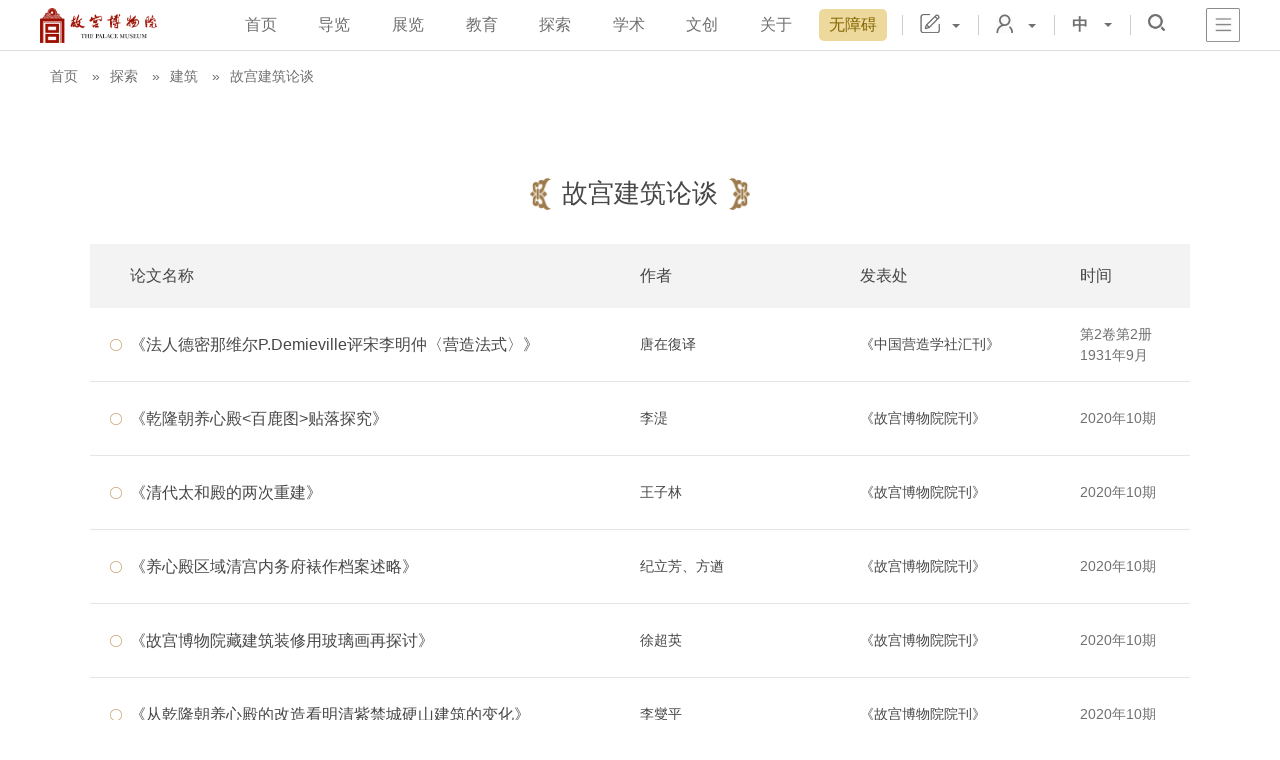

--- FILE ---
content_type: text/html; charset=utf-8
request_url: https://www.dpm.org.cn/building/talks.html
body_size: 17434
content:
<!doctype html>
<html>
<script type="text/javascript">
    if (!window.matchMedia) {
        var el = document.createElement('div');
        el.style.cssText =
            "position: fixed; left: 0; top: 0; width: 100%; height: 100%; background-color: #575757; z-index: 999999;";
        el.innerHTML =
            '<div style="position: absolute; top: 40%; left: 0; right: 0; margin: auto; width: 80%; font-family: Microsoft YaHei; font-size: 2em; font-weight: bold; text-align: center; color: #fff;">您当前使用的浏览器版本过低，<br>建议尽快升级您的浏览器，以获得更好的浏览体验！</div>';
        document.documentElement.appendChild(el);
    }
</script>
<head>
    <meta charset="utf-8">
    <link href="/favicon.ico" type="image/x-icon" rel="shortcut icon">
    <meta http-equiv="X-UA-Compatible" content="IE=edge,chrome=1">
    <meta name="renderer" content="webkit">
    <meta name="author" content="http://www.fractal-technology.com">
    <meta name="apple-mobile-web-app-capable" content="yes">
    <meta name="apple-mobile-web-app-status-bar-style" content="black">
    <meta name="format-detection" content="telephone=no,email=no,adress=no">
    <meta name="viewport" content="width=device-width, initial-scale=1, maximum-scale=1, user-scalable=no, viewport-fit=cover">
    <meta name="SiteName" content="故宫博物院" >
<meta name="SiteDomain" content="www.dpm.org.cn" >
<meta name="ColumnKeywords"   content="故宫建筑论谈">
<meta name="ColumnDescription"   content="故宫建筑论谈">
        <meta name="ColumnName" content="故宫建筑论谈" >
        <meta name="ColumnType" content="故宫建筑论谈" >
            <title>故宫建筑论谈 - 故宫博物院</title>
                <meta name="Keywords" content="故宫建筑论谈" />
                    <meta name="Description"  content="故宫建筑论谈" />
                <link rel="stylesheet" href="https://img.dpm.org.cn/static/themes/css/vendor.css?v=74435">
    <!-- inject:css -->
    <link rel="stylesheet" href="https://img.dpm.org.cn/static/themes/css/main.css?v=74435">
    <!-- endinject -->
    <script src="https://img.dpm.org.cn/static/themes/js/vendor.js?v=74435"></script>
    <!-- inject:js -->
    <script src="https://img.dpm.org.cn/static/themes/js/main.js?v=74435"></script>
    <!-- endinject -->
    <script src="https://img.dpm.org.cn/static/jquery/jquery.cookie.js?v=74435"></script>
    <script src="//www.dpm.org.cn/static/api/js/share.js?v=74435"></script>
    <script>
        var imgs_ico = ""?"":'https://img.dpm.org.cn/static/themes/themes_wap/image/wechat_share1.png';
        var title = ""?"":"故宫建筑论谈";
        if(title != ''){
            title = title + ' - ' + "故宫博物院";
        }else{
            title = "故宫博物院";
        }
        var tContent = ""?"":"";
    </script>
    <script type="text/javascript" src="//res2.wx.qq.com/open/js/jweixin-1.6.0.js"></script>
<script type="text/javascript" src="//weigugong.dpm.org.cn/api/jssdk/ticket?mpid=B1335266910"></script>
<script type="text/javascript">
    var urls2 = window.location.href;
    if(typeof imgs_ico === 'undefined' || imgs_ico == ''){
        imgs_ico = 'https://img.dpm.org.cn/static/themes/themes_wap/image/wechat_share1.png?v=74435';
    }
    if(typeof title === 'undefined' || title == ''){
       title =  "故宫建筑论谈 - 故宫博物院";
    }
    if(typeof tContent === 'undefined' || tContent == ''){
        tContent =  "故宫博物院成立于1925年10月10日，是以明清两代皇宫和宫廷旧藏文物为基础建立起来的大型综合性古代艺术博物馆，是世界文化遗产地、全国重点文物保护单位和爱国主义教育示范基地。";
    }

    function isWeiXin() {
        //判断是否微信
        var ua = window.navigator.userAgent.toLowerCase();
        // console.log(ua);//mozilla/5.0 (iphone; cpu iphone os 9_1 like mac os x) applewebkit/601.1.46 (khtml, like gecko)version/9.0 mobile/13b143 safari/601.1
        if (ua.match(/MicroMessenger/i) == 'micromessenger') {
            return true;
        } else {
            return false;
        }
    }
    function isdingding(){
        //判断是不是钉钉
        var ua = navigator.userAgent.toLowerCase();
        return ua.indexOf("dingtalk") >= 0;
    }
    if(isWeiXin()){
        if(!(urls2.indexOf("?") >= 0) ) { //判断urls2地址中是否包含link字符串
            urls2 += '?from=groupmessage';
        }else if((urls2.indexOf("?from=groupmessage")) >= 0){
            window.location.href = urls2.substr(0,urls2.indexOf("?from=groupmessage"));
        }else if((urls2.indexOf("?from=singlemessage")) >= 0){
            window.location.href = urls2.substr(0,urls2.indexOf("?from=singlemessage"));
        }
        if(imgs_ico.indexOf("https://img.dpm.org.cn") >= 0){
        }else{
            imgs_ico = 'https://img.dpm.org.cn'+imgs_ico;
        }
    }else if(isdingding()){
        if(!(urls2.indexOf("?") >= 0) ) { //判断urls2地址中是否包含link字符串
            window.location.href = urls2 + '?_wap=1';
        }else if(!(urls2.indexOf("_wap")>= 0) ){
            window.location.href = urls2 + '&_wap=1';
        }
    }
    window.shareData = {
        "imgUrl": imgs_ico,  //分享图片地址
        "timeLineLink": urls2, // 分享朋友圈地址链接
        "sendFriendLink": urls2, // 分享好友地址链接
        "tTitle": title, //分享标题
        "tContent": tContent //分享描述
    };
    //     "timeLineLink": "https://www.dpm.org.cn/index.html?", // 分享朋友圈地址链接
    // "sendFriendLink": "https://www.dpm.org.cn/index.html?", // 分享好友地址链接
    // "weiboLink": "https://www.dpm.org.cn/index.html?", // 分享微博地址链接
    // "tContent": "故宫博物院贺岁迎祥展" //分享描述
</script>
<script type="text/javascript" src="//www.dpm.org.cn/front/share.js?v=74435"></script>
    <meta property="og:title" content="故宫建筑论谈 - 故宫博物院" />
<meta property="og:type" content="article" />
<meta property="og:url" content="https://www.dpm.org.cn/Home.html?_wap=1" />
<meta property="og:image" content="https://img.dpm.org.cn/static/themes_wap/image/wechat_share1.png" />
<meta property="og:description" content="" />
<meta property="og:site_name" content="故宫博物院" />
<script>
    document.addEventListener('DOMContentLoaded', function() {
        // 设置OG标题
        var ogTitle = document.querySelector('meta[property="og:title"]');
        ogTitle.setAttribute("content", title);

        // 设置OG类型
        var ogType = document.querySelector('meta[property="og:type"]');
        ogType.setAttribute("content", "article");

        // 设置OG链接
        var ogUrl = document.querySelector('meta[property="og:url"]');
        ogUrl.setAttribute("content", urls2);

        // 设置OG图片
        var ogImage = document.querySelector('meta[property="og:image"]');
        ogImage.setAttribute("content", imgs_ico);

        // 设置OG描述
        var ogDescription = document.querySelector('meta[property="og:description"]');
        ogDescription.setAttribute("content", tContent); // 请替换为实际的描述内容

        // 设置OG网站名称
        var ogSiteName = document.querySelector('meta[property="og:site_name"]');
        ogSiteName.setAttribute("content", "故宫博物院");
    });

</script>
    <script>
        const SHOW_NEW_TIME = "15" * 86400;
        const FILTER_ID = ["256458"];
        function newTag(parentObj, titleObj, timeObj){
            const _parent = parentObj||'#datalist .li'
            const _title  = titleObj||'.p'
            const _time  = timeObj||'.y'
            let today = new Date();
            today.setHours(0, 0, 0, 0); // 设置时分秒和毫秒为0
            $(_parent).find(_title).each(function(){
                var date = new Date($(this).parents(_parent).find(_time).text())
                date.setHours(0, 0, 0, 0);
                var timeDifference = Math.round(Math.abs(today - date) / 1000);
                var href = $(this).parents(_parent).find('a').attr('href')||'';
                var mach = href.match(/\/(\w+\/)?(\d+)(?:\.\w+)?$/);
                var id = (mach && mach.length>=3)? mach[2].toString() : '';
                if(SHOW_NEW_TIME - timeDifference > 0 && !$(this).find('em').length && FILTER_ID.indexOf(id) < 0){
                    $(this).append('<em class="em">新</em>')
                }
            })
        }
        function downFile(url, fileName) {
            const x = new XMLHttpRequest()
            x.open('GET', url, true)
            x.responseType = 'blob'
            x.onload = function() {
                const url = window.URL.createObjectURL(x.response)
                const a = document.createElement('a')
                a.href = url
                a.download = fileName
                a.click()
            }
            x.send()
        }
        $(function(){
            newTag()
        })
        // 初始化时检查hash
        window.onload = function() {
            checkHash();
        };
        // 监听popstate事件
        window.addEventListener('popstate', function(event) {
            checkHash();
        });
        // 自定义函数来检查hash并处理变化
        function checkHash() {
            var hash = window.location.hash;
            if($(window).width() <= 768 && $(hash).length){
                var __top = 75;
                if($('.s-top').length > 0){
                    __top = 130;
                }
                console.log(__top);
                $("html,body").animate({
                    scrollTop: $(hash).offset().top - __top
                },200);
            }
        }
    </script>
</head>
<script charset='UTF-8' src="https://img.dpm.org.cn/static/jquery/sa-sdk-javascript-1.27.2/dist/web/sensorsdata.js"></script>
<script charset='UTF-8' src="https://img.dpm.org.cn/static/jquery/sa-sdk-javascript-1.27.2/dist/web/plugin/pageleave/index.js"></script>
<script>
    // 确保变量已经被定义
    var topic_name = topic_name || null; // 如果topic_name未定义，则默认为null
    var topic_id = topic_id || null; // 如果topic_id未定义，则默认为null
    var sensors = window['sensorsDataAnalytic201505'];
    var server_url = '';
    if(window.location.hostname == 'ticket.dpm.org.cn' || window.location.hostname == 'www.dpm.org.cn'){
        server_url = '//gugong-pro.datasink.sensorsdata.cn/sa?project=production&token=d55b8755fac048ef';
    }else{
        server_url = '//gugong-pro.datasink.sensorsdata.cn/sa?project=default&token=d55b8755fac048ef';
    }
    sensors.init({
        server_url: server_url,
        is_track_single_page:false, // 单页面配置，默认开启，若页面中有锚点设计，需要将该配置删除，否则触发锚点会多触发 $pageview 事件
        use_client_time:true,
        send_type:'beacon',
        show_log:false, // 是否显示日志
        heatmap: {
            //是否开启点击图，default 表示开启，自动采集 $WebClick 事件，可以设置 'not_collect' 表示关闭。
            clickmap:'default',
            //是否开启触达图，not_collect 表示关闭，不会自动采集 $WebStay 事件，可以设置 'default' 表示开启。
            scroll_notice_map:'default'
        }
    });
    // 初始化 SDK

    // 注册公共属性
    sensors.registerPage({
        current_url: location.href,
        referrer: document.referrer,
        platform_type:'web端',
        business_line:'故宫中文网站',
        language_type:"中文",
        special_topic_name:topic_name,
        special_topic_id:topic_id,
        product_version:"1.0.0",
    });
    sensors.quick('autoTrack');
    // sensors.use('pageleave',{
    //     custom_props:{
    //         prop1:'value1'
    //     },
    //     heartbeat_interval_time: 5,
    //     max_duration: 5 * 24 * 60 * 60,
    //     isCollectUrl: function(url){
    //         // url 为要采集页面浏览时长的页面地址。
    //         return true; // 采集
    //         // return false; // 不采集
    //     }
    // });
    function shence_sensors(type_name, arr){
        sensors.track(type_name, arr);
    }
</script>
<script type="module">
    import pageleave from 'https://img.dpm.org.cn/static/jquery/sa-sdk-javascript-1.27.2/dist/web/plugin/pageleave/index.es6.js';
    sensors.use(pageleave,{
        custom_props:{
            page_name:$('title').text(),
            view_percent:100
        },
        heartbeat_interval_time: 5,
        max_duration: 5 * 24 * 60 * 60,
        isCollectUrl: function(url){
            // url 为要采集页面浏览时长的页面地址。
            return true; // 采集
            // return false; // 不采集
        }
    });
</script>
<script>
    (function (w, d, s, q, i) {
        w[q] = w[q] || [];
        var f = d.getElementsByTagName(s)[0], j = d.createElement(s);
        j.async = true;
        j.id = 'beacon-aplus';
        j.src = 'https://d.alicdn.com/alilog/mlog/aplus/' + i + '.js';
        f.parentNode.insertBefore(j, f);
    })(window, document, 'script', 'aplus_queue', '203561150');

    //集成应用的appKey
    aplus_queue.push({
        action: 'aplus.setMetaInfo',
        arguments: ['appKey', '5ee1mpd5pc79dewivehwcsnb']
    })
    aplus_queue.push({
        action: 'aplus.setMetaInfo',
        arguments: ['aplus-rhost-v', 'quickaplus-he-api-cn-shanghai.aliyuncs.com']
    });
</script>

<script src="https://img.dpm.org.cn/static/themes/js/xss.js?v=74435"></script>
<script>
var CONFIG = {
    UID: -1,
    UID_STATUS: false,
    timestamp: function() {
        return Date.parse(new Date())/1000;
    },
    checkLogin: function(callback) {
        var c = this;

        if (c.UID === -1) {
            $.cookie.path = '/';
            c.UID = $.cookie("user_auth");


            var check_time = $.cookie("user_check_time");
            if ( c.UID && (! check_time || (c.timestamp() - check_time > 60 * 5)) ) {

                $.post("/member/get_uid.html", function(res) {
                    console.log('get_uid', res);

                    data = res.data
                    if (! data || ! data.uid || data.uid != c.UID) {
                        $.removeCookie("user_auth");
                    }
                    else if (data && data.uid) {
                        localStorage.setItem("get_sso", data.uid);
                        c.UID = data.uid;
                    }

                    $.cookie("user_check_time", c.timestamp());
                    c.checkLogin(callback);
                });
                return;
            }
        }

        if (c.UID) {
            if (typeof(callback) == 'function') {
                callback(c.UID, c);
            }
            c.UID_STATUS = sessionStorage.getItem("user_auth_status") ? true : false;
            if(c.UID_STATUS === false){
                localStorage.setItem("get_sso", c.UID);
                // get_sso_dplus_aplus();
            }
            sessionStorage.setItem("user_auth_status",1)
            return true;
        }else{
            c.UID_STATUS = false;
            sessionStorage.removeItem("user_auth_status");
        }

        return false;
    },
    getSeasonal: function (callback) {
        //获取季节
        $.cookie.path = '/';
        // var SEASONAL = localStorage.getItem("seasonal");
        // console.log(SEASONAL)
        // if (!SEASONAL) {
            $.post("/ajax/get_season.html", function (data) {
                if (data && data.msg) {
                    localStorage.setItem("seasonal", data.msg);
                    if(typeof callback === 'function'){
                        callback(data.msg)
                    }
                }
            });
        // } else {
        //     if(typeof callback === 'function'){
        //         callback(SEASONAL)
        //     }
        // }
    },
    setSeasonal: function (seasonal) {
        $.post("/ajax/set_season.html", {seasonal: seasonal}, function (data) {

        });
        // localStorage.setItem("seasonal", seasonal);
    }
};

setTimeout(function() {
    var get_sso = localStorage.getItem('get_sso');
    if (get_sso !== undefined && get_sso !== null && get_sso !== '') {
        $.get("/passport/get_sso.html", {uid: get_sso}, function(data) {
            if (data.status) {

                $.each(data.urls, function(i, url) {
                    $.ajax({
                        url: url,
                        type: "GET",
                        data:data.user,
                        dataType: "jsonp", //指定服务器返回的数据类型
                        success: function(urlData) {
                            console.log('urlData', urlData);
                        }
                    });
                });
                localStorage.removeItem('get_sso');
            }
        })
    }
}, 800);

function login_out() {
    CONFIG.checkLogin(function(user_id, c) {
        localStorage.setItem('get_sso', user_id);
    });
    window.location.href='/member/logout.html';
}

$(function(){
    if(CONFIG.UID == undefined || CONFIG.UID == -1){
        CONFIG.checkLogin(function(user_id, c) {
            $('.login_1 .ul').html('<a class="a" href="/member/index.html">个人中心</a><a class="a" onclick="login_out();" href="javascript:;">退出</a>');
        });
    }

    if (CONFIG.UID >= 1) {
        var url = "/building/talks.html";
        var cid = "87";
        var typeid = "39";
        var dataid = "0";
        var objno = "0";
        var footprint_column = "";
        
        if (url) {
            $.post("/ajax/footprint/add.html", {
                url: url,
                cid: cid,
                typeid: typeid,
                dataid: dataid,
                objno: objno,
            }, function(data) {

            });
        }

        $('.login_1 .ul').html('<a class="a" href="/member/index.html">个人中心</a><a class="a" onclick="login_out();" href="javascript:;">退出</a>');
    }
})

function getQueryVariable(variable) {
    var query = window.location.search.substring(1);
    var vars = query.split("&");
    for (var i = 0; i < vars.length; i++) {
        var pair = vars[i].split("=");
        if (pair[0] == variable) {
            return pair[1];
        }
    }
    return (false);
}

$(document).ready(function () {
    //页面手动 手动pv    sendPV
    // const {aplus_queue} = window;
    // 一个简单的demo
    aplus_queue.push({
        'action': 'aplus.sendPV',
        'arguments': [{
            is_auto: false
        }, {
            //必传参数
            ts: new Date().getTime(), //当前时间戳
            path: window.location.href, //当前page的url
            page_name: "故宫建筑论谈",
            duration: '1', // 手动pv,duration信息需要您自己计算
            // 自定义PV参数key-value键值对
            utmsource: filterXSS(getQueryVariable('utmsource'), {
                stripIgnoreTagBody: ['script', 'iframe'],
                stripIgnoreTag: true
            }),
            utmsign: filterXSS(getQueryVariable('utmsource'), {
                stripIgnoreTagBody: ['script', 'iframe'],
                stripIgnoreTag: true
            })
        }]
    });
});
// 滚动公告事件部码
$(document).on('click', 'body .s-top .li a', function(e){
    if($(this).attr('href') != undefined && $(this).attr('href') != 'javascript:void(0);'){
        var link = $(this).attr('href');
        aplus_queue.push({
            action: 'aplus.record',
            arguments: ['Um_Event_TopBulletinlClick', 'CLK', {
                Um_Key_AnnouncementName	: $(this).attr('title'),
                page_name				: "ggzw_TopBulletinPage"
            }]
        });
        //神策埋点
        //故宫中文网站_购票顶部公告栏点击
        sensors.track('ggzwwz_BookTicketTopRollAnnounceClick', {
            announce_name : $(this).attr('title'),
        });
        if (link) {
            window.open(link);
        }
        return false;
    }
});
</script>

<body>
<!-- 2024-4-10 start-->
<div class="pop-mod pop-text1">

    <div class="pop-panel" pop-hide>
        <div class="pop-dialog">
            <div class="pop-cont">
                <div class="pop-close xicon xicon-close"></div>

                <div class="cgalert">

                </div>
            </div>
        </div>
    </div>
</div>
<!-- 2024-4-10 end-->
<div id="alertBox" class="pop-mod pop-box1">
    <div class="pop-panel" pop-hide>
        <div class="pop-dialog" >
            <div class="pop-cont">
                <div class="pop-close"></div>
                <div class="box">
                    <div class="t"></div>
                    <div class="qd">
                        <a>确 定</a>
                    </div>
                </div>
            </div>
        </div>
    </div>
</div>

<script>
    $(function () {
        $('#alertBox .pop-cont .box .qd').on('click', function () {
            $('#alertBox').trigger('hide');
        });
    });
</script>

<div class="pop-mod pop-box1" id="my_alert">
    <div class="pop-panel" pop-hide>
        <div class="pop-dialog" style="padding: 0; height: auto;">
            <div class="pop-cont">
                <div class="pop-close"></div>
                <div class="box">
                    <div class="t"></div>
                    <div class="qd">
                        <a href="javascript:;">确 定</a>
                    </div>
                </div>
            </div>
        </div>
    </div>
</div>

<script>
    var my_alert = function(content, url) {

        url = url ? url : 'javascript:;';

        $('#my_alert .box .t').html(content);
        $('#my_alert .qd a').attr('href', url);

        $("#my_alert").trigger("show");
        if (typeof(url) == 'function') {
            $('#my_alert .qd a').attr('href', 'javascript:;');
            $('#my_alert .qd a').click(function(e) {
                url();
                $("#my_alert").trigger("hide");
                return false;
            });
        }else{
            $('#my_alert .qd a').click(function(e) {
                if(url != 'javascript:;' && url != 'javascript:void(0)' && url != ''){
                    window.location.href = url;
                }
                $("#my_alert").trigger("hide");
            });
        }
    }
</script>
<!-- 用户行为统计代码 -->
<!-- start Dplus -->
<script type="text/javascript">!function(a,b){if(!b.__SV){var c,d,e,f;window.dplus=b,b._i=[],b.init=function(a,c,d){function g(a,b){var c=b.split(".");2==c.length&&(a=a[c[0]],b=c[1]),a[b]=function(){a.push([b].concat(Array.prototype.slice.call(arguments,0)))}}var h=b;for("undefined"!=typeof d?h=b[d]=[]:d="dplus",h.people=h.people||[],h.toString=function(a){var b="dplus";return"dplus"!==d&&(b+="."+d),a||(b+=" (stub)"),b},h.people.toString=function(){return h.toString(1)+".people (stub)"},e="disable track track_links track_forms register unregister get_property identify clear set_config get_config get_distinct_id track_pageview register_once track_with_tag time_event people.set people.unset people.delete_user".split(" "),f=0;f<e.length;f++)g(h,e[f]);b._i.push([a,c,d])},b.__SV=1.1,c=a.createElement("script"),c.type="text/javascript",c.charset="utf-8",c.async=!0,c.src="//w.cnzz.com/dplus.php?id=1261553859",d=a.getElementsByTagName("script")[0],d.parentNode.insertBefore(c,d)}}(document,window.dplus||[]),dplus.init("1261553859");
</script>
<script>
    $(function(){
        var dplus_title = $('title').html();
        var dplus_channel = "专题";
        var dplus_type = "";

        if ( '1' ) {dplus_type = "首页";}
        if ( '' ) {dplus_type = "列表页";}
        if ( '1' ) {dplus_type = "内容页";}
        dplus_type = "浴火重光——来自阿富汗国家博物馆的宝藏 - "+dplus_type;
        dplus.track("浏览行为",{"页面title": dplus_title,"频道名称":dplus_channel,"页面类型":dplus_type,"内容形式":"" });
    })
</script>
<!-- end Dplus -->
<div class="x-layout">
    <div class="top-mod">
        <div class="mess_ance">
            <div class="liuyan">
                <div class="icon">
                    <img src="https://img.dpm.org.cn/static/themes/image/icon_mess.png" alt="" class="i">
                </div>
                <div class="p">我要留言</div>
                <a href="/bottom/ask.html" class="aa" title="我要留言"></a>
            </div>
            <div class="liuyan">
                <div class="icon">
                    <img src="https://img.dpm.org.cn/static/themes/image/icon_mess2.png" alt="" class="i">
                </div>
                <div class="p">无障碍<span>浏览</span></div>
                <a class="aa esdTli" style="cursor: pointer;"  onclick="document.getElementById('toolbarSwitch').click();" role="button" aria-label="无障碍"></a>
            </div>
        </div>
        <div class="topping xfont xicon-up"></div>
    </div>
    <div class="x-header ">
    <div class="p-header">
        <div class="x-wrap">
            <div id="tq"></div>
            <div class="logo-w"><div class="logo">
    <a href="/">
        <img src="https://img.dpm.org.cn/Uploads/image/2024/04/30/1714450493JdsBlxksO1.png" alt="故宫博物院" class="red"/>
        <img src="https://img.dpm.org.cn/Uploads/image/2024/04/30/1714450493mKvocjUTZ1.png" alt="故宫博物院" class="wht"/>
    </a>
</div>
<div class="logo_m">
    <a href="/">
        <img src="https://img.dpm.org.cn/Uploads/image/2024/04/30/1714450493oMLPHAkOn1.png" alt="故宫博物院" class="red"/>
    </a>
</div></div>            <div class="nav_main">
    <ul>
                    <li>
                <a  href="/Home.html" title="首页">首页</a>
            </li>
                    <li>
                <a  href="/Visit.html" title="导览">导览</a>
            </li>
                    <li>
                <a  href="/shows.html" title="展览">展览</a>
            </li>
                    <li>
                <a  href="/Events.html" title="教育">教育</a>
            </li>
                    <li>
                <a  href="/Explore.html" title="探索">探索</a>
            </li>
                    <li>
                <a  href="/Research.html" title="学术">学术</a>
            </li>
                    <li>
                <a  href="/Creative.html" title="文创">文创</a>
            </li>
                    <li>
                <a  href="/About.html" title="关于">关于</a>
            </li>
            </ul>
</div>
<div class="nav_child">
        <ul class="item">
            </ul>
        <ul class="item">
                <li>
            <a  href="/Visit.html#block3" title="开放时间">开放时间</a>
        </li>
                <li>
            <a  href="https://ticket.dpm.org.cn/" target="_blank" title="在线订票">在线订票</a>
        </li>
                <li>
            <a  href="/Visit.html#block5" title="交通路线">交通路线</a>
        </li>
                <li>
            <a  href="/Visit.html#block6" title="参观须知">参观须知</a>
        </li>
                <li>
            <a  href="https://pano.dpm.org.cn/" target="_blank" title="全景故宫">全景故宫</a>
        </li>
            </ul>
        <ul class="item">
                <li>
            <a  href="/shows.html#temporary2" title="近期展览">近期展览</a>
        </li>
                <li>
            <a  href="/shows.html#temporary4" title="专馆">专馆</a>
        </li>
                <li>
            <a  href="/shows.html#temporary_5" title="原状陈列">原状陈列</a>
        </li>
                <li>
            <a  href="/shows.html#temporary_6" title="赴外展览">赴外展览</a>
        </li>
            </ul>
        <ul class="item">
                <li>
            <a  href="/Events.html#hd1-2" title="教育新闻">教育新闻</a>
        </li>
                <li>
            <a  href="/gugongforum.html" title="故宫讲坛">故宫讲坛</a>
        </li>
                <li>
            <a  href="/calligraphy_paint/index.html" title="书画考级">书画考级</a>
        </li>
                <li>
            <a  href="/Events.html#hd1-3" title="故宫博物院教育中心">故宫博物院教育中心</a>
        </li>
                <li>
            <a  href="/Events.html#hd1-6" title="国际博协培训中心">国际博协培训中心</a>
        </li>
                <li>
            <a  href="/Events.html#hd1-7" title="故宫志愿者">故宫志愿者</a>
        </li>
            </ul>
        <ul class="item">
                <li>
            <a  href="/explore/buildings.html" title="建筑">建筑</a>
        </li>
                <li>
            <a  href="/explore/collections.html" title="藏品">藏品</a>
        </li>
                <li>
            <a  href="/explore/ancients.html" title="古籍">古籍</a>
        </li>
                <li>
            <a  href="/explores/courts.html" title="宫廷历史">宫廷历史</a>
        </li>
                <li>
            <a  href="/explore/protects.html" title="文物医院">文物医院</a>
        </li>
                <li>
            <a  href="/explore/cultures.html" title="文化专题">文化专题</a>
        </li>
                <li>
            <a  href="http://minghuaji.dpm.org.cn" target="_blank" title="名画记">名画记</a>
        </li>
                <li>
            <a  href="/shuziduobaoge.html" target="_blank" title="数字多宝阁">数字多宝阁</a>
        </li>
                <li>
            <a  href="https://digicol.dpm.org.cn/" target="_blank" title="数字文物库">数字文物库</a>
        </li>
                <li>
            <a  href="https://zm-digicol.dpm.org.cn/" target="_blank" title="藏品总目">藏品总目</a>
        </li>
            </ul>
        <ul class="item">
                <li>
            <a  href="/learning/dynamic.html" title="学术资讯">学术资讯</a>
        </li>
                <li>
            <a  href="/expert.html" title="专家名录">专家名录</a>
        </li>
                <li>
            <a  href="/achaime/institute.html" title="故宫学研究院">故宫学研究院</a>
        </li>
                <li>
            <a  href="/Research.html#other_institution1" title="其他学术机构">其他学术机构</a>
        </li>
                <li>
            <a  href="/journals.html" title="故宫博物院院刊">故宫博物院院刊</a>
        </li>
            </ul>
        <ul class="item">
                <li>
            <a  href="/publishes.html" title="故宫出版">故宫出版</a>
        </li>
                <li>
            <a  href="/Creative.html#protects" title="文创产品">文创产品</a>
        </li>
                <li>
            <a  href="/lights/royal.html" title="故宫壁纸">故宫壁纸</a>
        </li>
                <li>
            <a  href="/Creative.html#app" title="故宫APP">故宫APP</a>
        </li>
                <li>
            <a  href="http://young.dpm.org.cn/damaoxian#gamezone" target="_blank" title="故宫游戏">故宫游戏</a>
        </li>
            </ul>
        <ul class="item">
                <li>
            <a  href="/about/about_view.html" title="总说">总说</a>
        </li>
                <li>
            <a  href="/about/leader_list.html" title="领导">领导</a>
        </li>
                <li>
            <a  href="/about/information.html" title="资讯">资讯</a>
        </li>
                <li>
            <a  href="/about/about_chron.html" title="院史编年">院史编年</a>
        </li>
                <li>
            <a  href="/about/patrons+benefactors.html" title="景仁榜">景仁榜</a>
        </li>
                <li>
            <a  href="/about/organization.html" title="机构设置">机构设置</a>
        </li>
            </ul>
    </div>            <div class="tools">
                <ul>
                                            <li class="esdTli"  id="toolbarSwitch"  onclick="EsdToolbarInit.openClickFunc();" onkeydown="EsdToolbarInit.openKeydownFunc(event);" >
                            <div class="icn"  ></div>
                            <a href="javascript:;" role="button" aria-label="无障碍" >无障碍</a>
                        </li>
                                        <li class="meg">
                        <a class="icn" href="/bottom/ask.html"></a>
                        <div class="ul">
                            <a href="/bottom/ask.html" class="a">留言板</a>
                        </div>
                    </li>
                    <li class="login_1">
                        <a class="icn" href="/passport/login.html"></a>
                        <div class="ul">
                            <a href="/passport/login.html" class="a">登录</a>
                            <a href="/passport/login.html?type=register" class="a">注册</a>
                        </div>
                    </li>
                    <li class="lang">
                        <div class="icn">
                            <a href="/">中</a>
                        </div>
                        <div class="ul">
                            <a href="https://young.dpm.org.cn" role="button" aria-label="青少" target="_blank" class="a">青少</a>
                            <a href="https://intl.dpm.org.cn/index.html?l=tc" role="button" aria-label="繁体中文" target="_blank" class="a">繁体中文</a>
                            <a href="https://intl.dpm.org.cn/index.html?l=en" role="button" aria-label="英语" target="_blank" class="a">English</a>
                            <a href="https://intl.dpm.org.cn/index.html?l=es" role="button" aria-label="西班牙语" target="_blank" class="a">Español</a>
                            <a href="https://intl.dpm.org.cn/index.html?l=ru" role="button" aria-label="俄语" target="_blank" class="a">Русский язык</a>
                            <a href="https://intl.dpm.org.cn/index.html?l=jp" role="button" aria-label="日本语" target="_blank" class="a">日本語</a>
                            <a href="https://intl.dpm.org.cn/index.html?l=fr" role="button" aria-label="法语" target="_blank" class="a">Français</a>
                        </div>
                    </li>
                    <li class="sc">
                        <a class="sc_sear"></a>

                        <div class="search">
                            <input type="text" class="kw" placeholder="搜索关键词..."/>
                            <input type="button" class="ok">
                            <span class="close1"></span>
                        </div>
                    </li>
                </ul>
                <a class="menu1"></a>
            </div>
        </div>
        <div class="nav_menu"><div class="nav_menu">
    <a class="close"></a>
    <div class="ww_b">
        <div class="box0">
            <a href="https://young.dpm.org.cn" role="button" aria-label="青少"  target="_blank" class="a">青少</a>
            <a href="https://intl.dpm.org.cn/index.html?l=tc" role="button" aria-label="繁体中文"  target="_blank" class="a">繁体中文</a>
            <a href="https://intl.dpm.org.cn/index.html?l=en" role="button" aria-label="英语"  target="_blank" class="a">English</a>
            <a href="https://intl.dpm.org.cn/index.html?l=es" role="button" aria-label="西班牙语"  target="_blank" class="a">Español</a>
            <a href="https://intl.dpm.org.cn/index.html?l=ru" role="button" aria-label="俄语"  target="_blank" class="a">Русский язык</a>
            <a href="https://intl.dpm.org.cn/index.html?l=jp" role="button" aria-label="日本语"  target="_blank" class="a">日本語</a>
            <a href="https://intl.dpm.org.cn/index.html?l=fr" role="button" aria-label="法语"  target="_blank" class="a">Français</a>
        </div>
        <div class="list">
                                    <div class="item">
                <h1>
                                        <a href="/Visit.html">导览</a>
                                    </h1>
                <dl>
                                        <dd>
                                                <a href="/Visit.html#block3">开放时间</a>
                                            </dd>
                                        <dd>
                                                <a href="https://ticket.dpm.org.cn/" target="_blank">在线订票</a>
                                            </dd>
                                        <dd>
                                                <a href="/Visit.html#block5">交通路线</a>
                                            </dd>
                                        <dd>
                                                <a href="/Visit.html#block6">参观须知</a>
                                            </dd>
                                        <dd>
                                                <a href="https://pano.dpm.org.cn/" target="_blank">全景故宫</a>
                                            </dd>
                                    </dl>
            </div>
                                    <div class="item">
                <h1>
                                        <a href="/shows.html">展览</a>
                                    </h1>
                <dl>
                                        <dd>
                                                <a href="/shows.html#temporary2">近期展览</a>
                                            </dd>
                                        <dd>
                                                <a href="/shows.html#temporary4">专馆</a>
                                            </dd>
                                        <dd>
                                                <a href="/shows.html#temporary_5">原状陈列</a>
                                            </dd>
                                        <dd>
                                                <a href="/shows.html#temporary_6">赴外展览</a>
                                            </dd>
                                    </dl>
            </div>
                                    <div class="item">
                <h1>
                                        <a href="/Events.html">教育</a>
                                    </h1>
                <dl>
                                        <dd>
                                                <a href="/Events.html#hd1-2">教育新闻</a>
                                            </dd>
                                        <dd>
                                                <a href="/gugongforum.html">故宫讲坛</a>
                                            </dd>
                                        <dd>
                                                <a href="/calligraphy_paint/index.html">书画考级</a>
                                            </dd>
                                        <dd>
                                                <a href="/Events.html#hd1-3">故宫博物院教育中心</a>
                                            </dd>
                                        <dd>
                                                <a href="/Events.html#hd1-6">国际博协培训中心</a>
                                            </dd>
                                        <dd>
                                                <a href="/Events.html#hd1-7">故宫志愿者</a>
                                            </dd>
                                    </dl>
            </div>
                                    <div class="item">
                <h1>
                                        <a href="/Explore.html">探索</a>
                                    </h1>
                <dl>
                                        <dd>
                                                <a href="/explore/buildings.html">建筑</a>
                                            </dd>
                                        <dd>
                                                <a href="/explore/collections.html">藏品</a>
                                            </dd>
                                        <dd>
                                                <a href="/explore/ancients.html">古籍</a>
                                            </dd>
                                        <dd>
                                                <a href="/explores/courts.html">宫廷历史</a>
                                            </dd>
                                        <dd>
                                                <a href="/explore/protects.html">文物医院</a>
                                            </dd>
                                        <dd>
                                                <a href="/explore/cultures.html">文化专题</a>
                                            </dd>
                                        <dd>
                                                <a href="http://minghuaji.dpm.org.cn" target="_blank">名画记</a>
                                            </dd>
                                        <dd>
                                                <a href="/shuziduobaoge.html" target="_blank">数字多宝阁</a>
                                            </dd>
                                        <dd>
                                                <a href="https://digicol.dpm.org.cn/" target="_blank">数字文物库</a>
                                            </dd>
                                        <dd>
                                                <a href="https://zm-digicol.dpm.org.cn/" target="_blank">藏品总目</a>
                                            </dd>
                                    </dl>
            </div>
                                    <div class="item">
                <h1>
                                        <a href="/Research.html">学术</a>
                                    </h1>
                <dl>
                                        <dd>
                                                <a href="/learning/dynamic.html">学术资讯</a>
                                            </dd>
                                        <dd>
                                                <a href="/expert.html">专家名录</a>
                                            </dd>
                                        <dd>
                                                <a href="/achaime/institute.html">故宫学研究院</a>
                                            </dd>
                                        <dd>
                                                <a href="/Research.html#other_institution1">其他学术机构</a>
                                            </dd>
                                        <dd>
                                                <a href="/journals.html">故宫博物院院刊</a>
                                            </dd>
                                    </dl>
            </div>
                                    <div class="item">
                <h1>
                                        <a href="/Creative.html">文创</a>
                                    </h1>
                <dl>
                                        <dd>
                                                <a href="/publishes.html">故宫出版</a>
                                            </dd>
                                        <dd>
                                                <a href="/Creative.html#protects">文创产品</a>
                                            </dd>
                                        <dd>
                                                <a href="/lights/royal.html">故宫壁纸</a>
                                            </dd>
                                        <dd>
                                                <a href="/Creative.html#app">故宫APP</a>
                                            </dd>
                                        <dd>
                                                <a href="http://young.dpm.org.cn/damaoxian#gamezone" target="_blank">故宫游戏</a>
                                            </dd>
                                    </dl>
            </div>
                                    <div class="item">
                <h1>
                                        <a href="/About.html">关于</a>
                                    </h1>
                <dl>
                                        <dd>
                                                <a href="/about/about_view.html">总说</a>
                                            </dd>
                                        <dd>
                                                <a href="/about/leader_list.html">领导</a>
                                            </dd>
                                        <dd>
                                                <a href="/about/information.html">资讯</a>
                                            </dd>
                                        <dd>
                                                <a href="/about/about_chron.html">院史编年</a>
                                            </dd>
                                        <dd>
                                                <a href="/about/patrons+benefactors.html">景仁榜</a>
                                            </dd>
                                        <dd>
                                                <a href="/about/organization.html">机构设置</a>
                                            </dd>
                                    </dl>
            </div>
                                </div>
    </div>
    <div class="box2 bdsharebuttonbox bdshare-button-style0-16" data-bd-bind="1629107126014">
        <a style="padding-left:0; float:none" data-cmd="weixin" class="a a2" href="javascript:void(0)" title="分享到微信"></a>
        <a style="padding-left:0; float:none" data-cmd="tsina" class="a a3" href="javascript:void(0)" title="分享到新浪微博"></a>
    </div>
</div></div>    </div>

</div>

<script>
    $(function () {
        $.get("/ajax/get_tq2.html", {r: Math.random()}, function (data) {
            $('#tq').html(data);
        });

        $('.search .ok').on('click', function () {
            let keyword = $.trim($('.search .kw').val());
            if (!keyword) {
                $('#alertBox').find('.pop-cont .box .t').text('请输入关键词').end().trigger('show');
                return false;
            }
            // 神策埋点
            // 故宫中文网站_顶部搜索栏点击
            shence_sensors('ggzwwz_TopSearchClick',{});
            let sourceTitle = "故宫建筑论谈";
            keyword = keyword.replace(/\//g,"_");
            window.open('/fully_search/' + keyword + '/' + sourceTitle, '', 'noopener');
        });

        $('.search .kw').on('keyup', function (e) {
            if (e.keyCode === 13) {
                $('.search .ok').click();
            }
        });
    });

    if(!page_name){
        var page_name = "故宫建筑论谈";
    }
    $('.nav_main a,.nav_child a, .nav_menu .ww_b .list a').click(function(){
        let nav_level = '一级导航';
        var navigationName = $(this).text();
        var secondNavigationName = '';
        if($(this).parents('.nav_child').length > 0 || $(this).parents('dl').length > 0  ){
            nav_level = '二级导航';
            secondNavigationName = $(this).text();
            if($(this).parents('.nav_menu').length > 0){
                navigationName = $(this).parents('.item').find('h1 a').text().replace(/[\s\n]+$/, '');
            }else{
                navigationName = $('.p-header .x-wrap .nav_main li').eq($(this).parents('.item').index()).find('a').text();
            }

        }
        // 友盟埋点
        aplus_queue.push({
            action: 'aplus.record',
            arguments: ['Um_Event_NavigationClick', 'CLK', {
                Um_Key_NavigationName	    : $(this).text(),
                Um_Key_NavigationLevel		: nav_level,
                page_name				: page_name
            }]
        });
        // 神策埋点
        // 故宫中文网站_顶部注册登陆点击
        shence_sensors('ggzwwz_TopNavigationBarClick',{
            navigation_name: navigationName,
            second_navigation_name: secondNavigationName,
        });
    })

    $('.meg a,.meg .a').click(function(){
        aplus_queue.push({
            action: 'aplus.record',
            arguments: ['Um_Event_CoreClick', 'CLK', {
                Um_Key_FocusName	    : "点击导航“留言”按钮",
                page_name				: page_name
            }]
        });
    })
    $('.login_1 a').click(function(){
        var text = $(this).text() != '注册' ? '登录' : '注册';
        // 神策埋点
        // 故宫中文网站_点击顶部登陆注册按钮时上报
        shence_sensors('ggzwwz_TopLoginClick',{
            button_name:text,
        });
    })
</script>

    <div class="x-container">
        <div class="bread-mod p-show" style="display: block;">
    <div class="s-wrap">
        <div class="bread-item"><a class="bread-link" href="/">首页</a></div>
                        <div class="bread-item"><a href="/Explore.html" class="bread-link">探索</a></div>
                                    <div class="bread-item"><a href="/explore/buildings.html" class="bread-link">建筑</a></div>
                                    <div class="bread-item"><a href="/building/talks.html" class="bread-link">故宫建筑论谈</a></div>
                        </div>
</div>
<div id="bread" class="m-show">
    <a class="arrow" href="javascript:history.back(-1);"></a>
    <div class="tit">
        故宫建筑论谈    </div>
</div>
<script type="text/javascript">
    function _initBread(){
        if ($('.bread-mod a:last').text() !== "故宫建筑论谈") {
            $('.bread-mod a:last').attr('href', 'javascript:;');
            $('.bread-mod a:last').css({'cursor': 'default'});
        }
    }
    _initBread()
</script>
<script>
    $(".bread-mod a[href^='javascript']").css({'cursor': 'default'});
</script>
                <div class="buildings2 buildings3 gray70">
    <div class="s-title tac">
        <span>故宫建筑论谈</span>
    </div>
    <div class="s-wrap" id="datalist">

    </div>
</div>
<script type="text/javascript">
    var _Pid = "73";
    var _cid = "87";
    var _Yjyid = "643";
    function parsePage(data) {
        const tempDiv = document.createElement('div');
        tempDiv.innerHTML = data;
        if ($(window).width() <= 768) {
            datalist.find('.datalist').append($(tempDiv).find('.datalist').html())
            datalist.find('.paging-more')[$(tempDiv).find('.paging-more').length ? 'show' : 'hide']();
        } else {
            datalist.find('.datalist').html($(tempDiv).find('.datalist').html() || '')
            datalist.find('.paging-mod').html($(tempDiv).find('.paging-mod').html() || '')
            $("html,body").animate({
                scrollTop: datalist.find(".datalist").offset().top - 120
            }, 200);
        }
        newTag()
    }


    (function ($) {
        function getQueryVariable(variable) {
            var query = window.location.search.substring(1);
            var vars = query.split("&");
            for (var i = 0; i < vars.length; i++) {
                var pair = vars[i].split("=");
                if (pair[0] == variable) {
                    return pair[1];
                }
            }
            return (false);
        }

        setTimeout(function () {
            if (getQueryVariable("research") != false) {
                var research = Number(getQueryVariable("research"));
                var search2 = {
                    category_id: 87,
                    research: research,
                    pagesize: 14
                };
                refrush2("/searchs/talkstoauthor.html", search2, false);

                function refrush2(url, datas, flag) {
                    $.get(url + '?' + Math.random(), datas, function (data) {
                        if (data) {
                            $('#datalist').html(data);
                            new repWords($('.body'), '/Public/static/jquery/makewords/imgwords/');
                        }
                    });
                }


            } else if (getQueryVariable("research2") != false ||  _Pid == _Yjyid  ) {
                var research2 = Number(getQueryVariable("research2"));
                var search2 = {
                    category_id: 87,
                    research2: research2,
                    pagesize: 14
                };
                refrush2("/searchs/talkstoauthor.html", search2, false);

                function refrush2(url, datas, flag) {
                    $.get(url + '?' + Math.random(), datas, function (data) {
                        if (data) {
                            $('#datalist').html(data);
                            new repWords($('.body'), '/Public/static/jquery/makewords/imgwords/');
                        }
                    });
                }


            } else {
                var search = {
                    category_id: 87,
                    cid: 87                };

                refrush("/searchs/talksbytimers.html", search, false);
                function refrush(url, datas, flag) {
                    if (typeof (arguments[2]) == "undefined") {
                        flag = false;
                    }
                    $.get(url + '?' + Math.random(), datas, function (data) {
                        if (data) {
                            $('#datalist').html(data);
                            new repWords($('.body'), '/Public/static/jquery/makewords/imgwords/');
                        }
                    });
                }
            }
        }, 100)

        if (getQueryVariable("research") != false) {
            $.get('/ajax/get_detail/' + getQueryVariable("research"), {}, function(res){
                if (res && res.data && res.data.detail) {
                    var organizationin = res.data.detail.title
                    $(".s-title").find('span').html(organizationin + $(".s-title").find('span').html())

                    $('.bread-mod .bread-item:last').before('<div class="bread-item"><a href="'+res.data.url+'" class="bread-link">'+organizationin+'</a></div>')
                }
            })
        } else if (getQueryVariable("research2") != false) {
            $.get('/ajax/get_detail/' + getQueryVariable("research2"), {}, function(res){
                if (res && res.data && res.data.detail) {
                    var organizationin = res.data.detail.title
                    $(".s-title").find('span').html(organizationin + $(".s-title").find('span').html())

                    $('.bread-mod .bread-item:last').before('<div class="bread-item"><a href="'+res.data.url+'" class="bread-link">'+organizationin+'</a></div>')
                }
            })
        }
    })(jQuery);
</script>
    </div>
    
<div class="x-footer">
    <div class="footer" id="footer">
        <div class="wrap">
            <div class="dd" style="text-align: center;">    <div class="suds-mod">
        <div class="icon">
            <img alt="" title="" src="https://img.dpm.org.cn/Uploads/image/2024/06/19/1718777318GXykGfXVu1.png" alt="">
        </div>
        <span>微博</span>
        <div class="suds-pop at-t">
            <div class="img"><img alt="" title="" src="https://img.dpm.org.cn/Uploads/image/2024/10/30/微博-rAnSDAriV260.jpg" alt=""></div>
        </div>
    </div>
    <div class="suds-mod">
        <div class="icon">
            <img alt="" title="" src="https://img.dpm.org.cn/Uploads/image/2024/06/13/1718252091PCWUaAJGl1.png" alt="">
        </div>
        <span>微信</span>
        <div class="suds-pop at-t">
            <div class="img"><img alt="" title="" src="https://img.dpm.org.cn/Uploads/image/2024/10/30/微信-PKgMtrmlY260.jpg" alt=""></div>
        </div>
    </div>
    <div class="suds-mod">
        <div class="icon">
            <img alt="" title="" src="https://img.dpm.org.cn/Uploads/image/2024/04/10/1712732694TjffWygwM1.png" alt="">
        </div>
        <span>小程序</span>
        <div class="suds-pop at-t">
            <div class="img"><img alt="" title="" src="https://img.dpm.org.cn/Uploads/image/2024/10/30/小程序-bsJzckSpJ260.jpg" alt=""></div>
        </div>
    </div>
    <div class="suds-mod">
        <div class="icon">
            <img alt="" title="" src="https://img.dpm.org.cn/Uploads/image/2024/04/10/1712732694TutGSjrcR1.png" alt="">
        </div>
        <span>学习强国号</span>
        <div class="suds-pop at-t">
            <div class="img"><img alt="" title="" src="https://img.dpm.org.cn/Uploads/image/2024/10/30/学习强国号-XMhbQaYmz260.jpg" alt=""></div>
        </div>
    </div>
    <div class="suds-mod">
        <div class="icon">
            <img alt="" title="" src="https://img.dpm.org.cn/Uploads/image/2024/04/10/1712732694guXTmRlCJ1.png" alt="">
        </div>
        <span>视频号</span>
        <div class="suds-pop at-t">
            <div class="img"><img alt="" title="" src="https://img.dpm.org.cn/Uploads/image/2024/10/30/视频号-GLHkqBniy260.jpg" alt=""></div>
        </div>
    </div>
    <div class="suds-mod">
        <div class="icon">
            <img alt="" title="" src="https://img.dpm.org.cn/Uploads/image/2024/06/13/1718252091iedZOgVid1.png" alt="">
        </div>
        <span>抖音号</span>
        <div class="suds-pop at-t">
            <div class="img"><img alt="" title="" src="https://img.dpm.org.cn/Uploads/image/2024/10/30/抖音号-EdLLogkez260.jpg" alt=""></div>
        </div>
    </div>
</div>            <div><div id="footernum" class="num">网站访问量
    <span class="inner"></span>
</div>
<div class="nav_foot">
            <a href="/sitemap.html" target="_blank" >网站地图</a>
            <a href="/bottom/friend.html" target="_blank" >相关链接</a>
            <a href="/bottom/apply_image.html" target="_blank" >影像授权</a>
            <a href="/bottom/privacy/252.html" target="_blank" >隐私政策</a>
            <a href="/bottom/privacy/236341.html" target="_blank" >版权声明 </a>
            <a href="/bottom/ask.html" target="_blank" >留言板</a>
            <a href="/singles_detail/252829.html" target="_blank" >联系我们</a>
            <a href="/bottom/aboutus.html" target="_blank" >关于我们  </a>
    </div>
<script>
    $.get("/ajax/get_pageview.html?"+Math.random(), function(data){
        if ( data.status*1 === 1 ) {
            $('.footer .num,.footer .inner').attr('aria-label', '网站访问量' +data.pageview +'次').attr('role','text');
            const pageView = data.pageview || '';
            var pageViewArray = pageView.toString().split('');
            const footerNumHtml = pageViewArray.map(char => "<i>"+char+"</i>").join('')
            if($('#footer .num').length > 0){
                $(".footer .num .inner").html(footerNumHtml);
                $('#footer .num').css("visibility","inherit");
            }
            if($('#footernum').length > 0){
                $("#footernum .inner").html(footerNumHtml);
                $('#footernum').css("visibility","inherit");
            }
        }
    }, "json");
</script></div>            <div><div class="copyright">
    <div class="p">
        <p>网站维护：故宫博物院数字与信息部 </p>
        <p>
                        联系方式：<a href="mailto:gugong@dpm.org.cn">gugong@dpm.org.cn</a>
        </p>
    </div>
    <div class="p">
        <p>
            <a  href="http://www.beian.gov.cn/portal/registerSystemInfo?recordcode=11010102004165" target="_blank">
                <img src="https://img.dpm.org.cn/static/themes/image/ico.png"><span style="margin-left: 3px;">京公网安备 11010102004165号 </span>
            </a>
        </p>
        <p>
            <a  href="https://beian.miit.gov.cn/" target="_blank">京ICP备05067311号-1</a>
        </p>
    </div>
    <div class="p">
        <p>© 2001- 现在 故宫博物院</p>
        <p>
            <a href="http://www.fractal-technology.com/" target="_blank">网站建设</a>：<a
                href="http://www.fractal-technology.com/" target="_blank">北京分形科技</a>
        </p>
    </div>
</div>
<div class="btns"><a href="javascript:;" class="jy">浏览建议</a></div>
<div class="proposal"> 火狐 谷歌 360浏览器 最佳分辨率（1920 * 1080） </div>
<script>
    $(".proposal").bind("mouseout", function(e) {
        $(this).animate({
            bottom: '-60px',
        });
    });
</script></div>            <div class="sydw">
                <span id="_ideConac"><a href="https://bszs.conac.cn/sitename?method=show&id=A259806FC2A45840E05310291AAC4BBA" target="_blank"><img id="imgConac" vspace="0" hspace="0" border="0" src="https://dcs.conac.cn/image/blue.png" data-bd-imgshare-binded="1" alt="全国党政机关事业单位互联网网站标识管理服务平台" title="全国党政机关事业单位互联网网站标识管理服务平台"></a></span>
<!--                <script type="text/javascript">-->
<!--                    document.write(unescape(-->
<!--                        "%3Cspan id='_ideConac' %3E%3C/span%3E%3Cscript src='https://dcs.conac.cn/js/33/000/0000/60957384/CA330000000609573840001.js' type='text/javascript'%3E%3C/script%3E"-->
<!--                    ));-->
<!--                </script>-->
            </div>
        </div>

    </div>
</div>
<script src="https://img.dpm.org.cn/static/jquery/makewords/makewords.js?v=74435"></script>
<script>
    $(function(){
        // 自造词
        setTimeout(function(){
            new repWords($('body'), 'https://img.dpm.org.cn/static/jquery/makewords/imgwords/');
        },500);
    })
</script>
<script>
$(function(){
    $(window).on('load', function() {
        setTimeout(function(){
            window._bd_share_config = {
                share: []
            }
            with(document) 0[(getElementsByTagName('head')[0] || body).appendChild(createElement('script')).src = '//www.dpm.org.cn/static/api/js/share.js?cdnversion=' + ~(-new Date() / 36e5)];
        }, 1000);
    });
});
</script>

<script>
    $(function(){
        $('.x-header.blk').parents('body').addClass('container-pdtop');
        $('.p-header.blk').parents('body').addClass('container-pdtop');
    })
</script>
<script>
    $(function(){
        $(window).on('load', function() {
            setTimeout(function(){
                window._bd_share_config = {
                    share: []
                }
                // with(document) 0[(getElementsByTagName('head')[0] || body).appendChild(createElement('script')).src = '//auth.mangren.com/boots/dpm.org.cn/esdToolsInit.js?v=' + ~(-new Date() / 36e5)];
            }, 300);
        });
        // 路径不包含 subject_ 、2025snakeyear、siwang
        if (window.location.href.indexOf('topic/onegold') == -1 && window.location.href.indexOf('2025chinesenewyear') == -1 && window.location.href.indexOf('subject_') == -1 && window.location.href.indexOf('2025snakeyear') == -1 && window.location.href.indexOf('siwang') == -1 || window.location.href.indexOf('subject_booking') > -1 ){
            if($.utils.is_mobile){
                $('body').append("<script src='//auth.mangren.com/boots/textdpm.org.cn/esdToolsInit.js?v=1111' ><\/script>");
            }else{
                $('body').append("<script src='//auth.mangren.com/boots/dpm.org.cn/esdToolsInit.js?v=1111' ><\/script>");
            }
        }
        // <a href="javascript:void(0);" id="toolbarSwitch" onclick="EsdToolbarInit.openClickFunc();" onkeydown="EsdToolbarInit.openKeydownFunc(event);" >开启辅助工具</a>
    });
</script>
<script>
    $(function(){
        // 无障碍阅读处理
        setTimeout(function(){
            $('.close,.close1,.pop-close,.pop_close').attr('aria-label','关闭').attr('role','button');
            $('.sc_sear').attr('role','button');
            $('.xicon-right,.page-next,.next').attr('aria-label','下一页').attr('role','button');
            $('.xicon-left,.page-prev,.prev').attr('aria-label','上一页').attr('role','button');
            $(".sidebar_arr .xicon-right").attr('aria-label','展开收起').attr('role','button');
            // $('.topping-mod').attr('aria-label','回到顶部').attr('role','button');
        },100);
    });
</script>
<script>
    // 无用功能请求不刷新
    $(document).on("ajaxComplete", function(event, jqXHR, ajaxOptions) {
        // 请求的 URL 不已 /ajax/get_pageview 和   /ajax/get_tq 开头
        if (ajaxOptions.url.indexOf('/ajax/get_pageview') != 0 && ajaxOptions.url.indexOf('/ajax/get_tq') != 0) {
            // 你的其他逻辑
            $("body").find('.ESDAssetsTextCon').removeClass('ESDAssetsTextCon');
        }
    });
</script>
<!--<div style="position: absolute; width: 0; height: 0;" id="toolbarSwitch"  onclick="EsdToolbarInit.openClickFunc();" onkeydown="EsdToolbarInit.openKeydownFunc(event);"></div>-->
<script>
    $(function(){
        $(".x-header .esdTli .icn,.x-header .esdTli a").on("click",function(){
            sensors.track('Accessibility_Entry_Click', {
                entry_location : '导航无障碍入口',
            });
            // $("#toolbarSwitch").trigger("click");
        })
        $(".mess_ance .liuyan .esdTli").on("click",function(){
            sensors.track('Accessibility_Entry_Click', {
                entry_location : '浮动无障碍入口',
            });
            // $("#toolbarSwitch").trigger("click");
        })
    })
</script>
</div>
</body>
</html>

--- FILE ---
content_type: text/html; charset=utf-8
request_url: https://www.dpm.org.cn/searchs/talksbytimers.html?0.23490779278100749&category_id=87&cid=87
body_size: 3102
content:
<div class="table-wrap">
    <div class="table datalist">
        <div class="li li-th">
            <div class="span span1">论文名称</div>
            <div class="span span2">作者</div>
            <div class="span span3">发表处</div>
            <div class="span span4">时间</div>
        </div>
        
            <div class="li">
                <div class="span span1">
                    <a class="f16">《法人德密那维尔P.Demieville评宋李明仲〈营造法式〉》</a>
                </div>
                <div class="span span2">
                                            唐在復译                </div>
                <div class="span span3">《中国营造学社汇刊》</div>
                <div class="span span4">
                                            第2卷第2册1931年9月                </div>
            </div>
        
            <div class="li">
                <div class="span span1">
                    <a class="f16"target="_blank" href="/building/talk/254645.html" >《乾隆朝养心殿&lt;百鹿图&gt;贴落探究》</a>
                </div>
                <div class="span span2">
                    李湜                                    </div>
                <div class="span span3">《故宫博物院院刊》</div>
                <div class="span span4">
                                            2020年10期                                    </div>
            </div>
        
            <div class="li">
                <div class="span span1">
                    <a class="f16"target="_blank" href="/building/talk/254644.html" >《清代太和殿的两次重建》</a>
                </div>
                <div class="span span2">
                    王子林                                    </div>
                <div class="span span3">《故宫博物院院刊》</div>
                <div class="span span4">
                                            2020年10期                                    </div>
            </div>
        
            <div class="li">
                <div class="span span1">
                    <a class="f16"target="_blank" href="/building/talk/254634.html" >《养心殿区域清宫内务府裱作档案述略》</a>
                </div>
                <div class="span span2">
                                            纪立芳、方遒                </div>
                <div class="span span3">《故宫博物院院刊》</div>
                <div class="span span4">
                                            2020年10期                                    </div>
            </div>
        
            <div class="li">
                <div class="span span1">
                    <a class="f16"target="_blank" href="/building/talk/254633.html" >《故宫博物院藏建筑装修用玻璃画再探讨》</a>
                </div>
                <div class="span span2">
                                            徐超英                </div>
                <div class="span span3">《故宫博物院院刊》</div>
                <div class="span span4">
                                            2020年10期                                    </div>
            </div>
        
            <div class="li">
                <div class="span span1">
                    <a class="f16"target="_blank" href="/building/talk/254632.html" >《从乾隆朝养心殿的改造看明清紫禁城硬山建筑的变化》</a>
                </div>
                <div class="span span2">
                    李燮平                                    </div>
                <div class="span span3">《故宫博物院院刊》</div>
                <div class="span span4">
                                            2020年10期                                    </div>
            </div>
        
            <div class="li">
                <div class="span span1">
                    <a class="f16"target="_blank" href="/building/talk/254631.html" >《从清华大学藏定东陵烫样看烫样的支撑结构设计》</a>
                </div>
                <div class="span span2">
                                            文雯、刘畅、荷雅丽［奥地利］、王青春                </div>
                <div class="span span3">《故宫博物院院刊》</div>
                <div class="span span4">
                                            2020年10期                                    </div>
            </div>
        
            <div class="li">
                <div class="span span1">
                    <a class="f16"target="_blank" href="/building/talk/254630.html" >《景山寿皇殿历史沿革及营缮考》</a>
                </div>
                <div class="span span2">
                                            周悦煌、张凤梧、宋愷                </div>
                <div class="span span3">《故宫博物院院刊》</div>
                <div class="span span4">
                                            2020年10期                                    </div>
            </div>
        
            <div class="li">
                <div class="span span1">
                    <a class="f16"target="_blank" href="/building/talk/254629.html" >《颐和园绮望轩建筑群遗址复原研究.》</a>
                </div>
                <div class="span span2">
                                            张龙、王奥怡、赵迪                </div>
                <div class="span span3">《故宫博物院院刊》</div>
                <div class="span span4">
                                            2020年10期                                    </div>
            </div>
        
            <div class="li">
                <div class="span span1">
                    <a class="f16"target="_blank" href="/building/talk/254628.html" >《从宗教空间到庆典空间——基于样式雷图档的颐和园排云殿建筑群重修设计过程研究》</a>
                </div>
                <div class="span span2">
                                            刘婉琳、张龙、吴琛                </div>
                <div class="span span3">《故宫博物院院刊》</div>
                <div class="span span4">
                                            2020年10期                                    </div>
            </div>
        
            <div class="li">
                <div class="span span1">
                    <a class="f16"target="_blank" href="/building/talk/254627.html" >《从斗栱形制探析故宫太和殿院落四角崇楼的建筑年代》</a>
                </div>
                <div class="span span2">
                                            王藏博、徐怡涛、方遒                </div>
                <div class="span span3">《故宫博物院院刊》</div>
                <div class="span span4">
                                            2020年10期                                    </div>
            </div>
        
            <div class="li">
                <div class="span span1">
                    <a class="f16"target="_blank" href="/building/talk/254626.html" >《故宫建福宫花园的赏石台座.》</a>
                </div>
                <div class="span span2">
                                            晋宏逵                </div>
                <div class="span span3">《故宫博物院院刊》</div>
                <div class="span span4">
                                            2020年10期                                    </div>
            </div>
        
            <div class="li">
                <div class="span span1">
                    <a class="f16"target="_blank" href="/building/talk/254625.html" >《百年来古建筑彩画调查研究进程管窥.》</a>
                </div>
                <div class="span span2">
                                            王仲傑                </div>
                <div class="span span3">《故宫博物院院刊》</div>
                <div class="span span4">
                                            2020年10期                                    </div>
            </div>
        
            <div class="li">
                <div class="span span1">
                    <a class="f16"target="_blank" href="/building/talk/254462.html" >《清代的紫禁城——清代帝王对皇城的复建与改造》</a>
                </div>
                <div class="span span2">
                                            孙大章                </div>
                <div class="span span3">《紫禁城》</div>
                <div class="span span4">
                                            2020年10期                                    </div>
            </div>
            </div>
</div>
    <div class="paging-mod">
        <div class="paging-box">
                                <a href="javascript:void(0);" class="paging-item paging-link cur">1</a>
                                                        <a href="/searchs/talksbytimers.html?0_23490779278100749=&category_id=87&cid=87&type=talksbytimers&p=2" class="paging-item paging-link">2</a>
                                                                            <a href="/searchs/talksbytimers.html?0_23490779278100749=&category_id=87&cid=87&type=talksbytimers&p=3" class="paging-item paging-link">3</a>
                                                                            <a href="/searchs/talksbytimers.html?0_23490779278100749=&category_id=87&cid=87&type=talksbytimers&p=4" class="paging-item paging-link">4</a>
                                                                            <a href="/searchs/talksbytimers.html?0_23490779278100749=&category_id=87&cid=87&type=talksbytimers&p=5" class="paging-item paging-link">5</a>
                                                                            <span class="paging-item paging-dot">&hellip;</span>
                                                                        <a href="/searchs/talksbytimers.html?0_23490779278100749=&category_id=87&cid=87&type=talksbytimers&p=82" class="paging-item paging-link">82</a>
                                                                    <a href="/searchs/talksbytimers.html?0_23490779278100749=&category_id=87&cid=87&type=talksbytimers&p=2"  class="paging-item paging-arrow xfont xicon-right" role="link" aria-label="下一页"></a>
                        <div class="paging-item paging-jump">
                <div class="paging-table">
                    <div class="paging-cell">
                        <input type="text" class="paging-input" onkeyup="this.value=this.value.replace(/[^\d]/g,'');" id="pageNum">
                    </div>
                    <div class="paging-cell">
                        <button type="submit" class="paging-btn"  data-href="/searchs/talksbytimers.html?0_23490779278100749=&category_id=87&cid=87&type=talksbytimers&p=[PAGE]" data-max="82" id="jumpPage" onclick="return false;">跳转</button>
                    </div>
                </div>
            </div>
        </div>
    </div>
            <div class="paging-more"><a id="loadMore" href="javascript:void(0);">查看更多</a></div>
    <script>
    var datalist = $('#datalist');
    delete window._PAGE;
    $(document).off('click', '#datalist .paging-mod a');
    $(document).on('click', '#datalist .paging-mod a', function(e){
        e.preventDefault();
        const href = $(this).attr('href');
        if(href && !href.toLowerCase().startsWith("javascript:")){
            loadPage($(this))
        }
    })
    $(document).off('click', '#jumpPage');
    $(document).on('click', '#jumpPage',function(){
        var p = $('#pageNum').val();
        if(!p) {
            my_alert('请输入页码');
            return false;
        }
        loadPage(p);
    })

    $(document).off('keypress', '#loadMore');
    $(document).on('keypress', '#pageNum',function(e){
        var keycode = e.keyCode ? e.keyCode : e.which;
        if(keycode === 13){
            $('#jumpPage').trigger('click');
        }
    })
    $(document).off('click', '#loadMore');
    $(document).on('click', '#loadMore',function(){
        window._PAGE = window._PAGE || 1;
        loadPage(++window._PAGE);
    })
    function loadPage( p ){
        var url;
        if(typeof p == 'object'){
            url = $(p).attr('href');
        } else if(/^\d+$/.test(p)){
            const jumpPage = $('#jumpPage');
            p = Math.max(1,p);
            const page = Math.min(p, jumpPage.attr('data-max'));
            url = jumpPage.attr('data-href').replace('[PAGE]', page);
        } else{
            url = p;
        }
        $.get(url,{},function(data){
            if(typeof parsePage === 'function'){
                parsePage(data)
            }else{
                const tempDiv = document.createElement('div');
                tempDiv.innerHTML = data;
                if($(window).width() <= 768){
                    datalist.find('.datalist').append($(tempDiv).find('.datalist').html())
                    datalist.find('.paging-more')[$(tempDiv).find('.paging-more').length?'show':'hide']();
                }else{
                    datalist.find('.datalist').html($(tempDiv).find('.datalist').html()||'')
                    datalist.find('.paging-mod').html($(tempDiv).find('.paging-mod').html()||'')
                    var _selfCategoryId = parseInt("87");
                    var indexTitle = "";
                    var scrollTopSize = window.scrollTopSize || 120;
                    if (_selfCategoryId === 79) {
                        scrollTopSize = 165;
                    }
                    if (indexTitle == '我的足迹'){
                        scrollTopSize = 140;
                    }
                    $("html,body").animate({
                        scrollTop: datalist.find(".datalist").offset().top - scrollTopSize
                    },200);
                }
            }
            newTag()
            new repWords($('body'), '/static/jquery/makewords/imgwords/');
        });
    }
</script>


--- FILE ---
content_type: text/html; charset=utf-8
request_url: https://www.dpm.org.cn/ajax/get_tq2.html?r=0.32478849563261947
body_size: 309
content:
<div class="weather">
    北京市    <img src="/static/themes_wap/tianqi/new/晴.png" alt="北京天气"/>
    <span>
        晴        <br/>
        3 ~ -10    </span>
</div>

--- FILE ---
content_type: application/javascript;charset=UTF-8
request_url: https://quickaplus-he-api-cn-shanghai.aliyuncs.com/pbe.js?_abfpc=ae10a266ead642a24fe514a05c8b7564496285d2
body_size: 78
content:
window.goldlog=(window.goldlog||{});goldlog.cna="cce4a74e13a6002168f78f4d3db416db";goldlog.imprintVersion="";

--- FILE ---
content_type: application/javascript;charset=UTF-8
request_url: https://quickaplus-he-api-cn-shanghai.aliyuncs.com/rcfg.js?_abfpc=ae10a266ead642a24fe514a05c8b7564496285d2&ak=5ee1mpd5pc79dewivehwcsnb
body_size: 77
content:
window.goldlog=(window.goldlog||{});goldlog.cna="cce4a74e13a6002168f78f4d3db416db";goldlog.imprintVersion="";

--- FILE ---
content_type: application/javascript; charset=utf-8
request_url: https://www.dpm.org.cn/front/share.js?v=74435
body_size: 2205
content:

    
    // JS-SDK Init
    function initWeixinShare(shareCallback) {
        //SHA1
        var hexcase=0;var b64pad="";var chrsz=8;function hex_sha1(s){return binb2hex(core_sha1(str2binb(s),s.length*chrsz))}function b64_sha1(s){return binb2b64(core_sha1(str2binb(s),s.length*chrsz))}function str_sha1(s){return binb2str(core_sha1(str2binb(s),s.length*chrsz))}function hex_hmac_sha1(key,data){return binb2hex(core_hmac_sha1(key,data))}function b64_hmac_sha1(key,data){return binb2b64(core_hmac_sha1(key,data))}function str_hmac_sha1(key,data){return binb2str(core_hmac_sha1(key,data))}function sha1_vm_test(){return hex_sha1("abc")=="a9993e364706816aba3e25717850c26c9cd0d89d"}function core_sha1(x,len){x[len>>5]|=128<<(24-len%32);x[((len+64>>9)<<4)+15]=len;var w=Array(80);var a=1732584193;var b=-271733879;var c=-1732584194;var d=271733878;var e=-1009589776;for(var i=0;i<x.length;i+=16){var olda=a;var oldb=b;var oldc=c;var oldd=d;var olde=e;for(var j=0;j<80;j++){if(j<16){w[j]=x[i+j]}else{w[j]=rol(w[j-3]^w[j-8]^w[j-14]^w[j-16],1)}var t=safe_add(safe_add(rol(a,5),sha1_ft(j,b,c,d)),safe_add(safe_add(e,w[j]),sha1_kt(j)));e=d;d=c;c=rol(b,30);b=a;a=t}a=safe_add(a,olda);b=safe_add(b,oldb);c=safe_add(c,oldc);d=safe_add(d,oldd);e=safe_add(e,olde)}return Array(a,b,c,d,e)}function sha1_ft(t,b,c,d){if(t<20){return(b&c)|((~b)&d)}if(t<40){return b^c^d}if(t<60){return(b&c)|(b&d)|(c&d)}return b^c^d}function sha1_kt(t){return(t<20)?1518500249:(t<40)?1859775393:(t<60)?-1894007588:-899497514}function core_hmac_sha1(key,data){var bkey=str2binb(key);if(bkey.length>16){bkey=core_sha1(bkey,key.length*chrsz)}var ipad=Array(16),opad=Array(16);for(var i=0;i<16;i++){ipad[i]=bkey[i]^909522486;opad[i]=bkey[i]^1549556828}var hash=core_sha1(ipad.concat(str2binb(data)),512+data.length*chrsz);return core_sha1(opad.concat(hash),512+160)}function safe_add(x,y){var lsw=(x&65535)+(y&65535);var msw=(x>>16)+(y>>16)+(lsw>>16);return(msw<<16)|(lsw&65535)}function rol(num,cnt){return(num<<cnt)|(num>>>(32-cnt))}function str2binb(str){var bin=Array();var mask=(1<<chrsz)-1;for(var i=0;i<str.length*chrsz;i+=chrsz){bin[i>>5]|=(str.charCodeAt(i/chrsz)&mask)<<(32-chrsz-i%32)}return bin}function binb2str(bin){var str="";var mask=(1<<chrsz)-1;for(var i=0;i<bin.length*32;i+=chrsz){str+=String.fromCharCode((bin[i>>5]>>>(32-chrsz-i%32))&mask)}return str}function binb2hex(binarray){var hex_tab=hexcase?"0123456789ABCDEF":"0123456789abcdef";var str="";for(var i=0;i<binarray.length*4;i++){str+=hex_tab.charAt((binarray[i>>2]>>((3-i%4)*8+4))&15)+hex_tab.charAt((binarray[i>>2]>>((3-i%4)*8))&15)}return str}function binb2b64(binarray){var tab="ABCDEFGHIJKLMNOPQRSTUVWXYZabcdefghijklmnopqrstuvwxyz0123456789+/";var str="";for(var i=0;i<binarray.length*4;i+=3){var triplet=(((binarray[i>>2]>>8*(3-i%4))&255)<<16)|(((binarray[i+1>>2]>>8*(3-(i+1)%4))&255)<<8)|((binarray[i+2>>2]>>8*(3-(i+2)%4))&255);for(var j=0;j<4;j++){if(i*8+j*6>binarray.length*32){str+=b64pad}else{str+=tab.charAt((triplet>>6*(3-j))&63)}}}return str};
        var share_url=location.href;
        var timestamp=new Date().getTime()+'';
        var nonceStr=timestamp+parseInt(Math.random()*100000)+'';
        var jsapi_ticket = window.jsticket || "";
        var strSHA1=hex_sha1("jsapi_ticket=" + jsapi_ticket + "&noncestr="+nonceStr+"&timestamp="+timestamp+"&url="+share_url);//SHA1加密

        var checkjsapi = location.href.indexOf("checkjsapi")>0;
        
        //var checkjsapi = 1;
        wx.config({
            debug: checkjsapi,
            appId: window.jsappid,
            timestamp: timestamp,
            nonceStr: nonceStr,
            signature: strSHA1,
            jsApiList: [
                'checkJsApi',
                'openLocation',
                'getLocation',
                'hideOptionMenu',
                'hideMenuItems',

                'updateTimelineShareData',
                'updateAppMessageShareData'
            ]
        });
        wx.ready(function () {
            if(checkjsapi){
                // 1 判断当前版本是否支持指定 JS 接口，支持批量判断
                wx.checkJsApi({
                    jsApiList: [
                      'getNetworkType',
                      'updateTimelineShareData',
                      'updateAppMessageShareData'
                    ],
                    success: function (res) {
                        alert(JSON.stringify(res));
                    }
                });
                
            }

            if(window.shareData.timeline_hide == 1){
                wx.hideOptionMenu();
            }
        
            
            wx.updateAppMessageShareData({ 
                title: window.shareData.tTitle, // 分享标题
                desc: window.shareData.tContent, // 分享描述
                link: window.shareData.sendFriendLink, // 分享链接，该链接域名或路径必须与当前页面对应的公众号JS安全域名一致
                imgUrl: window.shareData.imgUrl, // 分享图标
                success: function () {
                    // 设置成功
                }
            });
            
            wx.updateTimelineShareData({ 
                title: window.shareData.tTitle, // 分享标题
                link: window.shareData.sendFriendLink, // 分享链接，该链接域名或路径必须与当前页面对应的公众号JS安全域名一致
                imgUrl: window.shareData.imgUrl, // 分享图标
                success: function () {
                    // 设置成功
                }
            });
        });
    }
    
    $(function(){
        initWeixinShare();
    });



--- FILE ---
content_type: application/javascript; charset=utf-8
request_url: https://auth.mangren.com/boots/dpm.org.cn/esdToolsInit.js?v=1111
body_size: 167065
content:
if (top == self && typeof (EsdToolbarInit) == "undefined") {
    var EsdToolbarInit = {};

    if (document.documentElement.lang == '' || document.documentElement.lang == 'zh-CN' || document.documentElement.lang == 'ydylcn') {
        console.log("中文");
        EsdToolbarInit.path = "https://www.mangren.com/dpm.org.cnV6_7_zh/";
        // EsdToolbarInit.path = "https://www.mangren.com/dpm.org.cnV6_9_zh/";
    } else if (document.documentElement.lang == 'tc') {
        EsdToolbarInit.path = "https://www.mangren.com/dpm.org.cnV6_7_tc/";
        // EsdToolbarInit.path = "https://www.mangren.com/dpm.org.cnV6_9_tc/";
    } else if (document.documentElement.lang == 'ru' || document.documentElement.lang == 'jp' || document.documentElement.lang == 'es' || document.documentElement.lang == 'fr') {
        EsdToolbarInit.path = "https://www.mangren.com/dpm.org.cnV6_7_ru/";
        // EsdToolbarInit.path = "https://www.mangren.com/dpm.org.cnV6_9_ru/";
    } else {
        EsdToolbarInit.path = "https://www.mangren.com/dpm.org.cnV6_7_en/";
        // EsdToolbarInit.path = "https://www.mangren.com/dpm.org.cnV6_9_en/";
    }
    EsdToolbarInit.toolbarOpenStatus = null;
    EsdToolbarInit.cookieDoamin = "";
    EsdToolbarInit.isKeydownOpen = false;
    try {
        var esdtemp = document.createElement("style");
        esdtemp.setAttribute("type", "text/css");
        esdtemp.id = "esdToolsStyle";
        esdtemp.textContent = ".esd-tools {background: transparent;font-size:16px;color: #000000;left: 0;padding: 10px;position: absolute;top: -104.2rem;-webkit-transition: all 0.2s ease-in-out;transition: all 0.2s ease-in-out;z-index: 7001;}.esd-tools:focus {background: white;left: 0;outline: 0;position: absolute;top: 0;-webkit-transition: all 0.2s ease-in-out;transition: all 0.2s ease-in-out;}"
        document.getElementsByTagName("head")[0].appendChild(esdtemp);

        var esdTipLink1 = document.createElement("a");
        esdTipLink1.setAttribute("href", "javascript:void(0);");
        if (document.documentElement.lang == '' || document.documentElement.lang == 'zh-CN') {
            esdTipLink1.setAttribute("aria-label", "按回车键在新窗口打开无障碍说明页面,按Ctrl加波浪键打开导盲模式。");
            esdTipLink1.appendChild(document.createTextNode("按回车键在新窗口打开无障碍说明页面,按Ctrl+~键打开导盲模式。"));
        } else if (document.documentElement.lang == 'tc') {
            esdTipLink1.setAttribute("aria-label", "按回車鍵在新窗口打開無障礙說明頁面,按Ctrl加波浪鍵打開導盲模式。");
            esdTipLink1.appendChild(document.createTextNode("按回車鍵在新窗口打開無障礙說明頁面,按Ctrl+~鍵打開導盲模式。"));
        } else {
            esdTipLink1.setAttribute("aria-label", "Press Enter to open the accessibility instructions page in a new window. Press Ctrl and the tilde key to activate the screen reader mode.");
            esdTipLink1.appendChild(document.createTextNode("Press Enter to open the accessibility instructions page in a new window. Press Ctrl + ~ to open the blind guidance mode."));
        }
        esdTipLink1.tabIndex = "7";
        esdTipLink1.id = "esdTipLink1";
        esdTipLink1.className = "esd-tools";
        document.getElementsByTagName("BODY")[0].appendChild(esdTipLink1);
        esdTipLink1.onclick = function () {
            window.open(EsdToolbarInit.path + "help.html", "_blank");
        }
    } catch (e) {//console.log(e);
    }

    EsdToolbarInit.loadScript = function (func) {
        var esd_jquery_js = document.createElement('script');
        esd_jquery_js.setAttribute('type', 'text/javascript');
        esd_jquery_js.setAttribute('src', EsdToolbarInit.path + 'jquery.js');
        esd_jquery_js.setAttribute('charset', 'utf-8');
        esd_jquery_js.onload = function () {
            var esd_base64_js = document.createElement('script');
            esd_base64_js.setAttribute('type', 'text/javascript');
            esd_base64_js.setAttribute('src', EsdToolbarInit.path + 'base64.js');
            esd_base64_js.setAttribute('charset', 'utf-8');
            esd_base64_js.onload = function () {
                var esd_soundmanager2_js = document.createElement('script');
                esd_soundmanager2_js.setAttribute('type', 'text/javascript');
                esd_soundmanager2_js.setAttribute('src', EsdToolbarInit.path + 'soundmanager2.js');
                esd_soundmanager2_js.setAttribute('charset', 'utf-8');
                esd_soundmanager2_js.onload = function () {
                    var esd_pinyin_js = document.createElement('script');
                    esd_pinyin_js.setAttribute('type', 'text/javascript');
                    esd_pinyin_js.setAttribute('src', EsdToolbarInit.path + 'pinyin.js');
                    esd_pinyin_js.setAttribute('charset', 'utf-8');
                    esd_pinyin_js.onload = function () {
                        var esd_handleInnerIframe_js = document.createElement('script');
                        esd_handleInnerIframe_js.setAttribute('type', 'text/javascript');
                        esd_handleInnerIframe_js.setAttribute('src', EsdToolbarInit.path + 'handleInnerIframe.js');
                        esd_handleInnerIframe_js.setAttribute('charset', 'utf-8');
                        esd_handleInnerIframe_js.onload = function () {
                            var esd_toolbar_js = document.createElement('script');
                            esd_toolbar_js.setAttribute('type', 'text/javascript');
                            esd_toolbar_js.setAttribute('src', EsdToolbarInit.path + 'toolbar.js');
                            esd_toolbar_js.setAttribute('charset', 'utf-8');
                            esd_toolbar_js.setAttribute('id', 'ESDWebAppToolbar');
                            document.head.appendChild(esd_toolbar_js);
                            esd_toolbar_js.onload = function () {
                                if (func != null) {
                                    func();
                                }
                            }
                                ;
                        }
                            ;
                        document.head.appendChild(esd_handleInnerIframe_js);
                    }
                        ;
                    document.head.appendChild(esd_pinyin_js);
                }
                    ;
                document.head.appendChild(esd_soundmanager2_js);
            }
                ;
            document.head.appendChild(esd_base64_js);
        }
            ;
        document.head.appendChild(esd_jquery_js);
    }
        ;

    EsdToolbarInit.getCookie = function (name) {
        var nameEQ = name + "=";
        var ca = document.cookie.split(';');
        for (var i = 0; i < ca.length; i++) {
            var c = ca[i];
            while (c.charAt(0) == ' ')
                c = c.substring(1, c.length);
            if (c.indexOf(nameEQ) == 0)
                return c.substring(nameEQ.length, c.length);
        }
        return null;
    }
        ;
    EsdToolbarInit.setCookie = function (name, value, days) {
        if (days) {
            var date = new Date();
            date.setTime(date.getTime() + (days * 24 * 60 * 60 * 1000));
            var expires = "; expires=" + date.toGMTString();
        } else {
            var expires = "";
        }
        document.cookie = name + "=" + value + "; path=/" + EsdToolbarInit.cookieDoamin;
    }
        ;
    EsdToolbarInit.esdTabIndex = 0;
    EsdToolbarInit.init = function () {
        EsdToolbarInit.insertDoms();
        EsdToolbarInit.toolbarOpenStatus = EsdToolbarInit.getCookie("wzaIsOn");
        var readScreenStatus = EsdToolbarInit.getCookie("readScreen");
        if (EsdToolbarInit.toolbarOpenStatus == "true" || EsdToolbarInit.toolbarOpenStatus == true || window.location.search.indexOf("ewt=1") > -1) {
            // if (EsdToolbarInit.checkUsePC()) {
            if (typeof (jQuery) == 'function') {
                if (readScreenStatus == "true" || readScreenStatus == true) {
                    jQuery("#toolbar").hide();
                    jQuery("#toolbarPage2").show();
                    jQuery("#toolbarHtml").show("fast", function () {
                        jQuery("body").css("padding-top", "98px");
                        // 1126新增 移动端 顶部遮挡
                        if (!EsdToolbarInit.checkUsePC()) {
                            jQuery("body").css("padding-top", "170px");
                            jQuery(".x-layout .x-header").css("top", "170px");
                        }
                    });
                } else {
                    jQuery("#toolbar").show();
                    jQuery("#toolbarPage2").hide();
                    jQuery("#toolbarHtml").show("fast", function () {
                        jQuery("body").css("padding-top", "98px");
                        // 1126新增 移动端 顶部遮挡
                        if (!EsdToolbarInit.checkUsePC()) {
                            jQuery("body").css("padding-top", "170px");
                            jQuery(".x-layout .x-header").css("top", "170px");
                        }
                    });
                }
            } else {
                if (readScreenStatus == "true" || readScreenStatus == true) {
                    document.getElementById("toolbar").style.display = "none";
                    document.getElementById("toolbarPage2").style.display = "block";
                    document.body.style.paddingTop = "98px";
                    document.getElementById("toolbarHtml").style.display = "block";
                } else {
                    document.getElementById("toolbar").style.display = "block";
                    document.getElementById("toolbarPage2").style.display = "none";
                    document.body.style.paddingTop = "98px";
                    document.getElementById("toolbarHtml").style.display = "block";
                }
            }
            // }
            EsdToolbarInit.loadScript(null);
        } else {
            EsdToolbarInit.openFunc_pc(readScreenStatus);
            // if (EsdToolbarInit.checkUsePC()) {
            //     EsdToolbarInit.openFunc_pc(readScreenStatus);
            // } else {
            //     EsdToolbarInit.openFunc_mobile();
            // }
            document.onkeydown = function (e) {
                if (e.ctrlKey) {
                    if (typeof (EsdToolbar) == "undefined") {
                        if (e.keyCode == 192) {
                            //ctrl+~
                            if (navigator.userAgent.toLowerCase().indexOf("msie 8.0") > -1 || navigator.userAgent.toLowerCase().indexOf("msie 7.0") > -1) {
                                alert("The current browser version is too low, the auxiliary tool can not be used properly! \r\n Please use a higher version of the browser!");
                                return false;
                            }
                            EsdToolbarInit.setCookie("wzaIsOn", "true", 10);
                            EsdToolbarInit.setCookie("readScreen", true, 10);
                            EsdToolbarInit.setCookie("speakVolume", 0, 10);
                            if (typeof (jQuery) == 'function') {
                                jQuery("#toolbar").hide();
                                jQuery("#toolbarPage2").show();
                                jQuery("#toolbarHtml").show("fast", function () {
                                    jQuery("body").css("padding-top", "98px");
                                    if (!EsdToolbarInit.checkUsePC()) {
                                        jq_t("body").css("padding-top", "170px");
                                        jq_t(".x-layout .x-header").css("top", "170px");
                                    }
                                });
                            } else {
                                document.getElementById("toolbar").style.display = "none";
                                document.getElementById("toolbarPage2").style.display = "block";
                                document.body.style.paddingTop = "98px";
                                document.getElementById("toolbarHtml").style.display = "block";
                            }
                            EsdToolbarInit.loadScript(function () {
                                jq_t("#toolbar").hide();
                                jq_t("#toolbarHtml").show("fast", function () {
                                    jq_t("#toolbarPage2").show();
                                });
                                jq_t("body").css("padding-top", "98px");
                                if (!EsdToolbarInit.checkUsePC()) {
                                    jq_t("body").css("padding-top", "170px");
                                    jq_t(".x-layout .x-header").css("top", "170px");
                                }
                                EsdToolbar.rebuild();
                                EsdToolbar.isOpen = true;
                            });
                        }
                    } else if (EsdToolbar.isOpen == false) {
                        if (e.keyCode == 192) {
                            //ctrl+~
                            EsdToolbar.openKeydown();
                        }
                    }
                }
            }
        }
    }

    EsdToolbarInit.imgs = {};
    // EsdToolbarInit.imgs.closed1 = '<svg xmlns="http://www.w3.org/2000/svg" viewBox="0 0 47.54 48.75"><defs><style>.cls-1{fill:#fff;}</style></defs><path class="cls-1" d="M28.44,31.62,16.13,20a1.8,1.8,0,0,1,0-2.63l.21-.2a2,2,0,0,1,2.77,0L31.41,28.8a1.77,1.77,0,0,1,0,2.62l-.21.2A2,2,0,0,1,28.44,31.62Z"/><path class="cls-1" d="M31.22,19.66,19.42,31.8a2,2,0,0,1-2.76.1l-.22-.19a1.78,1.78,0,0,1-.11-2.62L28.12,17a2,2,0,0,1,2.77-.11l.22.2A1.79,1.79,0,0,1,31.22,19.66Z"/></svg>';
    EsdToolbarInit.imgs.color1 = '<svg xmlns="http://www.w3.org/2000/svg" viewBox="0 0 33.37 32.8"><defs><style>.cls-1{fill:none;stroke:#dc3900;stroke-linecap:round;stroke-linejoin:round;stroke-width:2.5px;}.cls-211{fill:#dc3900;}</style></defs><path class="cls-1" d="M32.23,13.84c-.11-7-7.74-12.1-15.28-12.1A15.38,15.38,0,0,0,1.36,16.9,15.38,15.38,0,0,0,17,32.05h2.66c-.26,0-.88-.87-1-1a5.62,5.62,0,0,1-1.38-4.88,4.48,4.48,0,0,1,4.16-3.42,35.29,35.29,0,0,0,3.85.12,8.6,8.6,0,0,0,3.59-1.17C31.48,20,32.28,16.82,32.23,13.84Z" transform="translate(-0.11 -0.49)"/><circle class="cls-211" cx="9.46" cy="14.11" r="2.24"/><circle class="cls-211" cx="24.5" cy="14.11" r="2.24"/><circle class="cls-211" cx="16.98" cy="9.07" r="2.13"/></svg>';
    EsdToolbarInit.imgs.continuous_stop1 = '<svg xmlns="http://www.w3.org/2000/svg" viewBox="0 0 33.48 28.71"><defs><style>.cls-1,.cls-2{fill:none;stroke:#dc3900;stroke-miterlimit:10;stroke-width:2.5px;}.cls-1{stroke-linecap:square;}.cls-2{stroke-linecap:round;}</style></defs><polyline class="cls-1" points="11.53 27.46 1.25 27.46 1.25 18.91"/><polyline class="cls-1" points="32.23 19.02 32.23 27.46 21.8 27.46"/><polyline class="cls-1" points="21.76 1.25 32.23 1.25 32.23 10.68"/><polyline class="cls-1" points="1.25 10.59 1.25 1.25 11.62 1.25"/><line class="cls-2" x1="9.91" y1="9.75" x2="9.91" y2="19.54"/><line class="cls-2" x1="23.57" y1="9.75" x2="23.57" y2="19.54"/><line class="cls-2" x1="16.74" y1="6.52" x2="16.74" y2="22.78"/></svg>';
    EsdToolbarInit.imgs.cursor1 = '<svg xmlns="http://www.w3.org/2000/svg" viewBox="0 0 38.8 38.88"><defs><style>.cls-1,.cls-2{fill:none;stroke:#dc3900;stroke-width:2.5px;}.cls-1{stroke-miterlimit:10;}.cls-2{stroke-linecap:round;stroke-linejoin:round;}.cls-311{fill:#dc3900;}</style></defs><circle class="cls-1" cx="19.47" cy="19.44" r="11.5"/><line class="cls-2" x1="31.01" y1="19.44" x2="37.55" y2="19.44"/><line class="cls-2" x1="1.25" y1="19.44" x2="7.77" y2="19.44"/><line class="cls-2" x1="19.47" y1="31.17" x2="19.47" y2="37.63"/><line class="cls-2" x1="19.47" y1="1.25" x2="19.47" y2="7.4"/><circle class="cls-311" cx="19.47" cy="19.44" r="4.31"/></svg>';
    EsdToolbarInit.imgs.enlarge1 = '<svg xmlns="http://www.w3.org/2000/svg" viewBox="0 0 30.95 30.87"><defs><style>.cls-1,.cls-2{fill:none;stroke:#dc3900;stroke-width:2.5px;}.cls-1{stroke-miterlimit:10;}.cls-2{stroke-linecap:round;stroke-linejoin:round;}</style></defs><circle class="cls-1" cx="14.64" cy="14.64" r="13.39"/><line class="cls-2" x1="8.2" y1="14.61" x2="21.08" y2="14.61"/><line class="cls-2" x1="14.64" y1="7.87" x2="14.64" y2="21.78"/><line class="cls-2" x1="24.48" y1="23.99" x2="29.7" y2="29.62"/></svg>';
    EsdToolbarInit.imgs.exit1 = '<svg xmlns="http://www.w3.org/2000/svg" viewBox="0 0 31.93 30.61"><defs><style>.cls-1,.cls-2{fill:none;stroke:#dc3900;stroke-width:2.5px;}.cls-1{stroke-linecap:square;stroke-miterlimit:10;}.cls-2{stroke-linecap:round;stroke-linejoin:round;}</style></defs><polyline class="cls-1" points="20.75 25.39 20.75 29.36 1.25 29.36 1.25 1.25 20.75 1.25 20.75 5.41"/><polyline class="cls-2" points="12.65 15.34 30.68 15.34 24.8 8.87"/><line class="cls-2" x1="30.68" y1="15.34" x2="24.91" y2="21.19"/></svg>';
    EsdToolbarInit.imgs.help1 = '<svg xmlns="http://www.w3.org/2000/svg" viewBox="0 0 32.24 32.24"><defs><style>.cls-1{fill:none;stroke:#dc3900;stroke-miterlimit:10;stroke-width:2.5px;}.cls-112{fill:#dc3900;}</style></defs><circle class="cls-1" cx="16.12" cy="16.12" r="14.87"/><path class="cls-1" d="M11.11,13.32c.51-3,2.69-5.26,5.3-5.26,3.39,0,6.58,4.11,4.42,7.32a6.68,6.68,0,0,1-2.14,2,6.09,6.09,0,0,0-1.16.79,3.68,3.68,0,0,0-.8,2.91v.27" transform="translate(-0.42 -0.38)"/><ellipse class="cls-112" cx="16.12" cy="24.2" rx="1.43" ry="1.42"/></svg>';
    // EsdToolbarInit.imgs.left_img2 = '<svg xmlns="http://www.w3.org/2000/svg" viewBox="0 0 47.54 48.75"><defs><style>.cls-1{fill:#fff;}</style></defs><rect class="cls-1" x="12" y="37.31" width="23.13" height="3.07" rx="1.2" ry="1.2"/><path class="cls-1" d="M19.52,19.93a3.74,3.74,0,1,1-3.73-3.73A3.72,3.72,0,0,1,19.52,19.93Z"/><path class="cls-1" d="M37.45,8.43H9.66A4.38,4.38,0,0,0,5.29,12.8V29a4.39,4.39,0,0,0,4.37,4.38H37.45A4.4,4.4,0,0,0,41.83,29V12.8A4.39,4.39,0,0,0,37.45,8.43ZM26.12,14.8h5.43a1.06,1.06,0,0,1,0,2.12H26.12a1.06,1.06,0,1,1,0-2.12ZM23.3,27.11a1.53,1.53,0,0,1-1.08.46,1.56,1.56,0,0,1-1.09-.46l-2.37-2.37a5.6,5.6,0,0,1-3,.85,5.66,5.66,0,1,1,5.66-5.66,5.46,5.46,0,0,1-.62,2.55L23.3,25A1.52,1.52,0,0,1,23.3,27.11Zm12.63-.63H26.12a1.07,1.07,0,0,1,0-2.13h9.81a1.07,1.07,0,1,1,0,2.13Zm0-4.74H26.12a1.06,1.06,0,0,1,0-2.12h9.81a1.06,1.06,0,1,1,0,2.12Z"/></svg>';
    EsdToolbarInit.imgs.left_img5 = '<svg xmlns="http://www.w3.org/2000/svg" viewBox="0 0 32.43 30.82"><defs><style>.cls-1{fill:none;stroke:#dc3900;stroke-linecap:round;stroke-linejoin:round;stroke-width:2.5px;}</style></defs><polygon class="cls-1" points="31.18 1.25 23.03 29.57 16.8 16.41 1.25 10.57 31.18 1.25"/></svg>';
    EsdToolbarInit.imgs.point3 = '<svg xmlns="http://www.w3.org/2000/svg" viewBox="0 0 29.88 35.73"><defs><style>.cls-1{fill:none;stroke:#dc3900;stroke-linecap:round;stroke-linejoin:round;stroke-width:2.5px;}</style></defs><path class="cls-1" d="M1.4,11.14C2,5.65,5.87,1.39,10.62,1.39c4.9,0,8.92,4.52,9.27,10.26" transform="translate(-0.15 -0.14)"/><path class="cls-1" d="M23.47,23.2V17.12c2.71-3.15,5.31,0,5.31,0v9.46a10.71,10.71,0,0,1-20.44,1l-.19-.72V10.4a2.33,2.33,0,0,1,2.33-2.33h.32a2.33,2.33,0,0,1,2.33,2.33V23.32" transform="translate(-0.15 -0.14)"/><path class="cls-1" d="M13.78,16.2a3.48,3.48,0,0,1,4.77.59V23.2" transform="translate(-0.15 -0.14)"/><path class="cls-1" d="M18.55,16.79s3-3.1,5.14,0" transform="translate(-0.15 -0.14)"/></svg>';
    EsdToolbarInit.imgs.reflash1 = '<svg xmlns="http://www.w3.org/2000/svg" viewBox="0 0 30.98 30.98"><defs><style>.cls-1{fill:none;stroke:#dc3900;stroke-linecap:round;stroke-linejoin:round;stroke-width:2.5px;}</style></defs><path class="cls-1" d="M26.44,26.74A14.24,14.24,0,0,1,4.14,9.8l4.18,5.71H2.73L5.39,13l.05,1.43" transform="translate(-1.37 -0.71)"/><path class="cls-1" d="M7.65,5.34A14.24,14.24,0,0,1,30,21.74l-4.46-5.29,4.92-.17-1.16,2.6-1.11-1.49" transform="translate(-1.37 -0.71)"/></svg>';
    EsdToolbarInit.imgs.reflash2 = '<svg xmlns="http://www.w3.org/2000/svg" viewBox="0 0 24.44 31.91"><defs><style>.cls-1,.cls-2{fill:none;stroke:#dc3900;stroke-width:2.5px;}.cls-1{stroke-miterlimit:10;}.cls-2{stroke-linecap:round;stroke-linejoin:round;}</style></defs><rect class="cls-1" x="1.25" y="1.25" width="21.94" height="29.41" rx="9.13"/><polyline class="cls-2" points="12.22 6.43 12.22 13.11 12.22 14.06"/></svg>';
    EsdToolbarInit.imgs.screen1 = '<svg xmlns="http://www.w3.org/2000/svg" viewBox="0 0 33.03 30.75"><defs><style>.cls-1,.cls-2{fill:none;stroke:#dc3900;stroke-width:2.5px;}.cls-1{stroke-miterlimit:10;}.cls-2{stroke-linecap:round;stroke-linejoin:round;}</style></defs><rect class="cls-1" x="1.25" y="1.25" width="30.53" height="22" rx="0.89"/><line class="cls-2" x1="16.6" y1="23.36" x2="16.6" y2="29.12"/><line class="cls-2" x1="8.51" y1="29.5" x2="24.52" y2="29.5"/></svg>';
    EsdToolbarInit.imgs.small1 = '<svg xmlns="http://www.w3.org/2000/svg" viewBox="0 0 30.95 30.87"><defs><style>.cls-1,.cls-2{fill:none;stroke:#dc3900;stroke-width:2.5px;}.cls-1{stroke-miterlimit:10;}.cls-2{stroke-linecap:round;stroke-linejoin:round;}</style></defs><circle class="cls-1" cx="14.64" cy="14.64" r="13.39"/><line class="cls-2" x1="8.2" y1="14.61" x2="21.08" y2="14.61"/><line class="cls-2" x1="24.48" y1="23.99" x2="29.7" y2="29.62"/></svg>';
    EsdToolbarInit.imgs.sound_big = '<svg xmlns="http://www.w3.org/2000/svg" viewBox="0 0 32.86 29.98"><defs><style>.cls-1{fill:none;stroke:#dc3900;stroke-linecap:round;stroke-linejoin:round;stroke-width:2.5px;}</style></defs><path class="cls-1" d="M23.37,7.22s6.18,8.05,0,16.26" transform="translate(-0.62 -0.6)"/><path class="cls-1" d="M29.3,4.73s6.59,6.14,0,21.82" transform="translate(-0.62 -0.6)"/><path class="cls-1" d="M18.61,1.85V29.33l-7.74-6.91-6.69-.28c-.66,0-1.24-1.05-1.5-1.57-1-1.91-.82-4.18-.78-6.27,0-1.82.41-4.11,2.31-4.9a6.21,6.21,0,0,1,2.28-.14H11Z" transform="translate(-0.62 -0.6)"/></svg>';
    EsdToolbarInit.imgs.sound3 = '<svg xmlns="http://www.w3.org/2000/svg" viewBox="0 0 32.05 29.98"><defs><style>.cls-1{fill:none;stroke:#dc3900;stroke-linecap:round;stroke-linejoin:round;stroke-width:2.5px;}</style></defs><path class="cls-1" d="M18.61,1.79V29.28l-7.74-6.92-6.69-.27c-.66,0-1.24-1.06-1.5-1.57-1-1.92-.82-4.18-.78-6.27,0-1.82.41-4.11,2.31-4.9A6.21,6.21,0,0,1,6.49,9.2H11Z" transform="translate(-0.62 -0.54)"/><line class="cls-1" x1="22.43" y1="7.05" x2="30.8" y2="22.94"/><line class="cls-1" x1="30.7" y1="6.99" x2="22.53" y2="22.99"/></svg>';
    EsdToolbarInit.imgs.toOriginal = '<svg xmlns="http://www.w3.org/2000/svg" viewBox="0 0 28.84 29.65"><defs><style>.cls-1,.cls-3{fill:none;stroke:#dc3900;stroke-linecap:round;stroke-width:2.5px;}.cls-1{stroke-linejoin:round;}.cls-21{fill:#dc3900;}.cls-3{stroke-miterlimit:10;}</style></defs><polyline class="cls-1" points="11 27.7 1.25 27.7 1.25 1.25 27.59 1.25 27.59 9.56"/><path class="cls-21" d="M15.39,11.39,15,24.92a.38.38,0,0,0,.57.35l11.93-6.38a.39.39,0,0,0,0-.68L16,11.07A.4.4,0,0,0,15.39,11.39Z" transform="translate(-0.08 -0.52)"/><polyline class="cls-3" points="20.49 20.38 25.2 28 25.46 28.4"/></svg>';
    EsdToolbarInit.imgs.vol_normal = '<svg xmlns="http://www.w3.org/2000/svg" viewBox="0 0 37.39 31.97"><defs><style>.cls-1{fill:none;stroke:#dc3900;stroke-linecap:round;stroke-linejoin:round;stroke-width:2.5px;}</style></defs><path class="cls-1" d="M19,30.33c9.63,0,17.45-6.49,17.45-14.49S28.61,1.35,19,1.35,1.53,7.84,1.53,15.84a13.28,13.28,0,0,0,4.82,10l-3.44,5Z" transform="translate(-0.28 -0.1)"/><line class="cls-1" x1="12.15" y1="12.48" x2="12.15" y2="19.11"/><line class="cls-1" x1="25.31" y1="12.48" x2="25.31" y2="19.11"/><line class="cls-1" x1="19.17" y1="8.05" x2="19.17" y2="22.21"/></svg>';
    EsdToolbarInit.imgs.vol_quick = '<svg xmlns="http://www.w3.org/2000/svg" viewBox="0 0 37.39 31.97"><defs><style>.cls-1{fill:none;stroke:#dc3900;stroke-linecap:round;stroke-linejoin:round;stroke-width:2.5px;}</style></defs><path class="cls-1" d="M19,30.33c9.63,0,17.45-6.49,17.45-14.49S28.61,1.35,19,1.35,1.53,7.84,1.53,15.84a13.28,13.28,0,0,0,4.82,10l-3.44,5Z" transform="translate(-0.28 -0.1)"/><polyline class="cls-1" points="36.14 15.74 30.64 15.79 27.99 19.03 22.76 6.75 20.52 19.69 17.54 13.97 14.71 20.85 11.23 10.82 8.41 20.19 5.76 15.74 1.25 15.74"/></svg>';
    EsdToolbarInit.imgs.vol_slow = '<svg xmlns="http://www.w3.org/2000/svg" viewBox="0 0 37.39 31.97"><defs><style>.cls-1{fill:none;stroke:#dc3900;stroke-linecap:round;stroke-linejoin:round;stroke-width:2.5px;}</style></defs><path class="cls-1" d="M19,30.33c9.63,0,17.45-6.49,17.45-14.49S28.61,1.35,19,1.35,1.53,7.84,1.53,15.84a13.28,13.28,0,0,0,4.82,10l-3.44,5Z" transform="translate(-0.28 -0.1)"/><polyline class="cls-1" points="36.14 15.74 24.34 15.74 19.28 10.48 14.22 19.86 9.82 15.74 1.25 15.74"/></svg>'
    EsdToolbarInit.imgs.pinned = '<svg xmlns="http://www.w3.org/2000/svg" viewBox="0 0 32.46 31.87"><defs><style>.cls-1{fill:none;stroke:#dc3900;stroke-linecap:round;stroke-linejoin:round;stroke-width:2.5px;}</style></defs><line class="cls-1" x1="15.65" y1="1.25" x2="31.21" y2="17.02"/><polyline class="cls-1" points="18.75 4.33 10.89 12.22 1.25 12.92 10.41 21.87 19.1 30.35 20.33 21.37 28.03 13.73"/><line class="cls-1" x1="9.98" y1="22.27" x2="1.51" y2="30.62"/></svg>';
    EsdToolbarInit.imgs.newIcon = '<svg style="padding:5px;position:relative;width: 35px !important;box-sizing: border-box !important;" viewBox="0 0 24 24" xmlns="http://www.w3.org/2000/svg" stroke="#fff" stroke-width="2" stroke-linecap="round" stroke-linejoin="round" fill="none" color="#2329D6"><path d="M15 17C15 19.7614 12.7614 22 10 22C7.23858 22 5 19.7614 5 17C5 14.9497 6.2341 13.1876 8 12.416"/> <circle cx="11" cy="3" r="1"/> <path d="M19 21.5L17.3959 15.4847C17.1624 14.6092 16.3695 14 15.4634 14H11V7L17 10"/> </svg>';
    EsdToolbarInit.imgs.fullScreen = '<svg style="width:40px" xmlns="http://www.w3.org/2000/svg" x="0px" y="0px" viewBox="0 0 48 48" style="enable-background:new 0 0 48 48;" xml:space="preserve"><style type="text/css">.stFS{fill:none;stroke:#ffffff;stroke-width:3;stroke-linecap:round;stroke-linejoin:round;stroke-miterlimit:8;}</style><polyline class="stFS" points="42,32 42,42 32,42 "/><polyline class="stFS" points="16,42 6,42 6,32 "/><polyline class="stFS" points="32,6 42,6 42,16 "/><polyline class="stFS" points="6,16 6,6 16,6 "/><rect x="16" y="17.9" class="stFS" width="16" height="13.7"/></svg>';
    EsdToolbarInit.imgs.sound_small = '<svg x="0px" y="0px"viewBox="0 0 30 30" style="enable-background:new 0 0 30 30;" xml:space="preserve"><path class="st0" d="M16.2,6.2v17.5l-6.2-5H3.8v-7.5H10L16.2,6.2z"/><path class="st0" d="M16.2,17.5c1.9-1.2,1.9-3.8,0-5"/></svg>';
    EsdToolbarInit.imgs.sound_normal = '<svg x="0px" y="0px" viewBox="0 0 30 30" style="enable-background:new 0 0 30 30;" xml:space="preserve"><path class="st0" d="M16.2,6.2v17.5l-6.2-5H3.8v-7.5H10L16.2,6.2z"/><path class="st0" d="M16.2,17.5c1.9-1.2,1.9-3.8,0-5"/><path class="st0" d="M20,20c2.6-2.6,2.6-7.4,0-10"/></svg>';
    EsdToolbarInit.imgs.readScreenIcon = '<svg viewBox="0 0 31.7 28.9"><defs><style>.st01111 {fill: #dc3900;}.st1sss {fill: #972124;stroke: #dc3900;stroke-miterlimit: 10;}.st1sss, .st2sss {stroke-linecap: round;stroke-width: 2.5px;}.st2sss {fill: none;stroke: #dc3900;stroke-linejoin: round;}</style></defs><polyline class="st2sss" points="11 27.7 1.2 27.7 1.2 1.3 27.6 1.3 27.6 9.6"/><path class="st01111" d="M31,14.5l-13.5-.4c-.2,0-.4.1-.4.4,0,0,0,.1,0,.2l6.4,11.9c.1.2.3.3.5.1,0,0,.1,0,.1-.1l7.1-11.5c.1-.2,0-.4-.1-.6,0,0-.1,0-.2,0Z"/><polyline class="st1sss" points="21.5 19.7 13.9 24.4 13.5 24.6"/></svg>';

    function isMobileDevice() {
        return /Android|webOS|iPhone|iPad|iPod|BlackBerry|IEMobile|Opera Mini/i.test(navigator.userAgent);
    }

    // 英文一带一路 手机端-------一带一路搜索页面-------------
    if (document.documentElement.lang == 'en' && window.location.href.includes("ydyl/en/") && isMobileDevice() || window.location.href.includes("/dbg/searchsen/") && isMobileDevice()) {

        EsdToolbarInit.toolbarHtmlStr = "";
        EsdToolbarInit.toolbarHtmlStr += '<div id="toolbarHtml" style="display: none; z-index: 99999">';
        EsdToolbarInit.toolbarHtmlStr += '	<div id="toolbar" class="clearfix">';
        EsdToolbarInit.toolbarHtmlStr += '		<div id="canyou_toolbar_div">';
        EsdToolbarInit.toolbarHtmlStr += '			<div class="cy_toolbar_bg_table">';
        EsdToolbarInit.toolbarHtmlStr += '				<ul>';
        EsdToolbarInit.toolbarHtmlStr += '					<li id="cy_refrash" class="li_1"><a href="javascript:void(0);" id="toolbar_refresh"  class="ul_li_a_1" title="Reset all functions">';
        EsdToolbarInit.toolbarHtmlStr += EsdToolbarInit.imgs.reflash1;
        EsdToolbarInit.toolbarHtmlStr += '					<span class="exap ul_li_a_1" href="javascript:void(0);" title="Reset all functions">Reset</span></a> </li>';
        EsdToolbarInit.toolbarHtmlStr += '					<li id="cy_playSpeech" class="li_2"><a href="javascript:void(0);" id="toolbar_speakVolume"  class="ul_li_a_1" title="Voice">';
        EsdToolbarInit.toolbarHtmlStr += EsdToolbarInit.imgs.sound_big;
        EsdToolbarInit.toolbarHtmlStr += '					<span class="a_p_3 ul_li_a_1" href="javascript:void(0);" title="Voice">Voice</span></a></li>';
        EsdToolbarInit.toolbarHtmlStr += '					<li id="cy_pointerRead" class="li_1"><a href="javascript:void(0);" id="toolbar_speakSpeed"  class="ul_li_a_1" title="The current speaking speed is normal">';
        EsdToolbarInit.toolbarHtmlStr += EsdToolbarInit.imgs.vol_normal;
        EsdToolbarInit.toolbarHtmlStr += '					<span class="exap ul_li_a_1" href="javascript:void(0);" title="Voice Speed">Speed</span></a> </li>';
        EsdToolbarInit.toolbarHtmlStr += '					<li id="cy_pointerRead" class="li_1"><a href="javascript:void(0);" id="toolbar_readChange"  class="ul_li_a_1" title="Reader">';
        EsdToolbarInit.toolbarHtmlStr += EsdToolbarInit.imgs.point3;
        EsdToolbarInit.toolbarHtmlStr += '					<span class="exap ul_li_a_1" href="javascript:void(0);" title="Reader">Reader</span></a> </li>';
        EsdToolbarInit.toolbarHtmlStr += '					<li id="cy_color" class="li_2"><a href="javascript:void(0);" class="ul_li_a_1" title="Change color"  id="toolbar_colorChange">';
        EsdToolbarInit.toolbarHtmlStr += EsdToolbarInit.imgs.color1;
        EsdToolbarInit.toolbarHtmlStr += '					<span class="exap ul_li_a_1" href="javascript:void(0);" title="Change color">Colors</span></a> </li>';
        EsdToolbarInit.toolbarHtmlStr += '					<li id="cy_bigword" class="li_1"><a href="javascript:void(0);" id="toolbar_text_bigger"  class="ul_li_a_1" title="Zoom+">';
        EsdToolbarInit.toolbarHtmlStr += EsdToolbarInit.imgs.enlarge1;
        EsdToolbarInit.toolbarHtmlStr += '					<span class="exap ul_li_a_1" href="javascript:void(0);" title="Zoom+">Zoom+</span></a> </li>';
        EsdToolbarInit.toolbarHtmlStr += '					<li id="cy_smallword" class="li_1"><a href="javascript:void(0);" id="toolbar_text_smaller"  class="ul_li_a_1" title="Zoom-">';
        EsdToolbarInit.toolbarHtmlStr += EsdToolbarInit.imgs.small1;
        EsdToolbarInit.toolbarHtmlStr += '					<span class="exap ul_li_a_1" href="javascript:void(0);" title="Zoom-">Zoom-</span></a> </li>';
        EsdToolbarInit.toolbarHtmlStr += '					<li id="cy_arrow" class="li_2">';
        EsdToolbarInit.toolbarHtmlStr += '						<a href="javascript:void(0);" id="toolbar_refresh1" class="ul_li_a_1"  title="切换大鼠标样式" >';
        EsdToolbarInit.toolbarHtmlStr += EsdToolbarInit.imgs.reflash2;
        EsdToolbarInit.toolbarHtmlStr += '							<span class="exap ul_li_a_1" href="javascript:void(0);" title="大鼠标">大鼠标</span>';
        EsdToolbarInit.toolbarHtmlStr += '						</a>';
        EsdToolbarInit.toolbarHtmlStr += '					</li>';
        EsdToolbarInit.toolbarHtmlStr += '					<li id="cy_ruler" class="li_1"><a href="javascript:void(0);" id="toolbar_guides"  class="ul_li_a_1" title="十字光标">';
        EsdToolbarInit.toolbarHtmlStr += EsdToolbarInit.imgs.cursor1;
        EsdToolbarInit.toolbarHtmlStr += '					<span class="exap ul_li_a_1" href="javascript:void(0);" title="十字光标">光标</span></a> </li>';
        EsdToolbarInit.toolbarHtmlStr += '					<li id="cy_displayScreen" class="li_2"><a href="javascript:void(0);" id="toolbar_magnifier"  class="ul_li_a_1" title="Magnify">';
        EsdToolbarInit.toolbarHtmlStr += EsdToolbarInit.imgs.screen1;
        EsdToolbarInit.toolbarHtmlStr += '					<span class="a_p_2 ul_li_a_1" href="javascript:void(0);" title="Magnify">Magnify</span></a> </li>';
        EsdToolbarInit.toolbarHtmlStr += '					<li id="cy_move" class="li_1"><a href="javascript:void(0);" id="toNav" class="ul_li_a_1"  title="读屏专用：快捷键Shift+N，适用于使用读屏软件的用户，若无读屏软件可通过Shift+2开启语音获取语音提示">';
        EsdToolbarInit.toolbarHtmlStr += EsdToolbarInit.imgs.toOriginal;
        EsdToolbarInit.toolbarHtmlStr += '					<span class="exap ul_li_a_1" href="javascript:void(0);" title="读屏专用：快捷键Shift+N，适用于使用读屏软件的用户，若无读屏软件可通过Shift+2开启语音获取语音提示">读屏专用</span></a> </li>';
        EsdToolbarInit.toolbarHtmlStr += '					<li id="cy_more" class="li_1"><a href="https://www.yunmd.net/tools/shortcut/url?n=yunnan" target="_blank"  id="toolbar_more" class="ul_li_a_1" title="下载快捷方式 Shift+D">';
        EsdToolbarInit.toolbarHtmlStr += EsdToolbarInit.imgs.left_img5;
        EsdToolbarInit.toolbarHtmlStr += '					<span class="exap ul_li_a_1" href="javascript:void(0);" title="下载快捷方式 Shift+D">快捷方式</span></a> </li>';
        EsdToolbarInit.toolbarHtmlStr += '					<li id="cy_pinned" class="li_1"><a href="javascript:void(0);" id="toolbar_pinned" class="ul_li_a_1" title="固定或者隐藏工具栏，请按 Shift+L">';
        EsdToolbarInit.toolbarHtmlStr += EsdToolbarInit.imgs.pinned;
        EsdToolbarInit.toolbarHtmlStr += '					<span class="exap ul_li_a_1" href="javascript:void(0);" title="固定或者隐藏工具栏，请按 Shift+D">固定</span></a> </li>';
        EsdToolbarInit.toolbarHtmlStr += '					<li id="cy_help" class="li_1"><a href="https://www.dpm.org.cn/ydyl/en/single/372755.html" target="_blank" id="toolbar_help" class="ul_li_a_1" title="Help">';
        EsdToolbarInit.toolbarHtmlStr += EsdToolbarInit.imgs.help1
        EsdToolbarInit.toolbarHtmlStr += '					<span class="exap ul_li_a_1" href="javascript:void(0);" title="Help">Help</span></a> </li>';
        EsdToolbarInit.toolbarHtmlStr += '					<li id="cy_close" class="li_1"><a href="javascript:void(0);" id="toolbar_exit" class="ul_li_a_1"  title="Exit">';
        EsdToolbarInit.toolbarHtmlStr += EsdToolbarInit.imgs.exit1;
        EsdToolbarInit.toolbarHtmlStr += '					<span class="exap ul_li_a_1" href="javascript:void(0);" title="Exit">Exit</span></a> </li>';
        EsdToolbarInit.toolbarHtmlStr += '					<li id="botn" style="clear:both;"></li>';
        EsdToolbarInit.toolbarHtmlStr += '				</ul>';
        EsdToolbarInit.toolbarHtmlStr += '			</div>';
        EsdToolbarInit.toolbarHtmlStr += '		</div>';
        EsdToolbarInit.toolbarHtmlStr += '	</div>';
        EsdToolbarInit.toolbarHtmlStr += '	<div id="toolbarPage2" class="btn-hide" style="height: 98px;">';
        EsdToolbarInit.toolbarHtmlStr += '		<div id="toolbarPage2content">';
        EsdToolbarInit.toolbarHtmlStr += '		<!--  -->';
        EsdToolbarInit.toolbarHtmlStr += '			<div id="transform_dp">';

        EsdToolbarInit.toolbarHtmlStr += '				<div id="navNumDiv" class="toolbarTexts">';
        EsdToolbarInit.toolbarHtmlStr += '					<span class="textSpan textShow">';
        EsdToolbarInit.toolbarHtmlStr += '						<p class="textShow"> ';
        EsdToolbarInit.toolbarHtmlStr += '							<span class="textStr textShow">导航区</span> ';
        EsdToolbarInit.toolbarHtmlStr += '							<span class="textNum">(<span id="navNum" class="textNum">0</span>)</span>';
        EsdToolbarInit.toolbarHtmlStr += '						</p>';
        EsdToolbarInit.toolbarHtmlStr += '						<p class="textKey textShow">ALT+1</p>';
        EsdToolbarInit.toolbarHtmlStr += '					</span>';
        EsdToolbarInit.toolbarHtmlStr += '				</div>';
        EsdToolbarInit.toolbarHtmlStr += '				<div id="infoWinDiv" class="toolbarTexts">';
        EsdToolbarInit.toolbarHtmlStr += '					<span class="textSpan textShow">';
        EsdToolbarInit.toolbarHtmlStr += '						<p class="textShow"> ';
        EsdToolbarInit.toolbarHtmlStr += '							<span class="textStr textShow">视窗区</span> ';
        EsdToolbarInit.toolbarHtmlStr += '							<span class="textNum">(<span id="infoWinNum" class="textNum">0</span>)</span>';
        EsdToolbarInit.toolbarHtmlStr += '						</p>';
        EsdToolbarInit.toolbarHtmlStr += '						<p class="textKey textShow">ALT+2</p>';
        EsdToolbarInit.toolbarHtmlStr += '					</span>';
        EsdToolbarInit.toolbarHtmlStr += '				</div>';
        EsdToolbarInit.toolbarHtmlStr += '				<div id="interactionWinDiv" class="toolbarTexts">';
        EsdToolbarInit.toolbarHtmlStr += '					<span class="textSpan textShow">';
        EsdToolbarInit.toolbarHtmlStr += '						<p class="textShow"> ';
        EsdToolbarInit.toolbarHtmlStr += '							<span class="textStr textShow">交互区</span> ';
        EsdToolbarInit.toolbarHtmlStr += '							<span class="textNum">(<span id="interactionWinNum" class="textNum">0</span>)</span>';
        EsdToolbarInit.toolbarHtmlStr += '						</p>';
        EsdToolbarInit.toolbarHtmlStr += '						<p class="textKey textShow">ALT+3</p>';
        EsdToolbarInit.toolbarHtmlStr += '					</span>';
        EsdToolbarInit.toolbarHtmlStr += '				</div>';

        EsdToolbarInit.toolbarHtmlStr += '				<div id="serviceWinDiv" class="toolbarTexts">';
        EsdToolbarInit.toolbarHtmlStr += '					<span class="textSpan textShow">';
        EsdToolbarInit.toolbarHtmlStr += '						<p class="textShow"> ';
        EsdToolbarInit.toolbarHtmlStr += '							<span class="textStr textShow">服务区</span> ';
        EsdToolbarInit.toolbarHtmlStr += '							<span class="textNum">(<span id="serviceWinNum" class="textNum">0</span>)</span>';
        EsdToolbarInit.toolbarHtmlStr += '						</p>';
        EsdToolbarInit.toolbarHtmlStr += '						<p class="textKey textShow">ALT+4</p>';
        EsdToolbarInit.toolbarHtmlStr += '					</span>';
        EsdToolbarInit.toolbarHtmlStr += '				</div>';
        EsdToolbarInit.toolbarHtmlStr += '				<div id="listAreaWinDiv" class="toolbarTexts">';
        EsdToolbarInit.toolbarHtmlStr += '					<span class="textSpan textShow">';
        EsdToolbarInit.toolbarHtmlStr += '						<p class="textShow"> ';
        EsdToolbarInit.toolbarHtmlStr += '							<span class="textStr textShow">列表区</span> ';
        EsdToolbarInit.toolbarHtmlStr += '							<span class="textNum">(<span id="listAreaWinNum" class="textNum">0</span>)</span>';
        EsdToolbarInit.toolbarHtmlStr += '						</p>';
        EsdToolbarInit.toolbarHtmlStr += '						<p class="textKey textShow">ALT+5</p>';
        EsdToolbarInit.toolbarHtmlStr += '					</span>';
        EsdToolbarInit.toolbarHtmlStr += '				</div>';
        EsdToolbarInit.toolbarHtmlStr += '				<div id="articleAreaWinDiv" class="toolbarTexts">';
        EsdToolbarInit.toolbarHtmlStr += '					<span class="textSpan textShow">';
        EsdToolbarInit.toolbarHtmlStr += '						<p class="textShow"> ';
        EsdToolbarInit.toolbarHtmlStr += '							<span class="textStr textShow">正文区</span> ';
        EsdToolbarInit.toolbarHtmlStr += '							<span class="textNum">(<span id="articleAreaWinNum" class="textNum">0</span>)</span>';
        EsdToolbarInit.toolbarHtmlStr += '						</p>';
        EsdToolbarInit.toolbarHtmlStr += '						<p class="textKey textShow">ALT+6</p>';
        EsdToolbarInit.toolbarHtmlStr += '					</span>';
        EsdToolbarInit.toolbarHtmlStr += '				</div>';

        EsdToolbarInit.toolbarHtmlStr += '			</div>';
        EsdToolbarInit.toolbarHtmlStr += '			<!--  --> ';
        EsdToolbarInit.toolbarHtmlStr += '		<div id="otherBtns">';
        EsdToolbarInit.toolbarHtmlStr += '			<div class="readDiv" id="cy_playSpeech_2">';
        EsdToolbarInit.toolbarHtmlStr += '				<a href="javascript:void(0);" id="toolbar_speakOnOff" title="语音开关"  >';
        EsdToolbarInit.toolbarHtmlStr += EsdToolbarInit.imgs.sound_big;
        EsdToolbarInit.toolbarHtmlStr += '				<span class="read-span" title="语音">语音</span>';
        EsdToolbarInit.toolbarHtmlStr += '				</a> ';
        EsdToolbarInit.toolbarHtmlStr += '			</div>';
        EsdToolbarInit.toolbarHtmlStr += '			';
        EsdToolbarInit.toolbarHtmlStr += '			<div class="readDiv">';
        EsdToolbarInit.toolbarHtmlStr += '				<a href="javascript:void(0);" id="toolbar_help_move" title="开启帮助Shift+问号键">';
        EsdToolbarInit.toolbarHtmlStr += EsdToolbarInit.imgs.help1;
        EsdToolbarInit.toolbarHtmlStr += '				<span class="read-span" title="开启帮助Shift+问号键">帮助</span>';
        EsdToolbarInit.toolbarHtmlStr += '				</a> ';
        EsdToolbarInit.toolbarHtmlStr += '			</div>';
        EsdToolbarInit.toolbarHtmlStr += '			<div class="readDiv">';
        EsdToolbarInit.toolbarHtmlStr += '				<a href="javascript:void(0);" id="toolbar_magnifier_2" title="显示屏"  >';
        EsdToolbarInit.toolbarHtmlStr += EsdToolbarInit.imgs.screen1;
        EsdToolbarInit.toolbarHtmlStr += '				<span class="read-span" title="显示屏">显示屏</span>	';
        EsdToolbarInit.toolbarHtmlStr += '				</a> ';
        EsdToolbarInit.toolbarHtmlStr += '			</div>';
        EsdToolbarInit.toolbarHtmlStr += '			<div class="readDiv">';
        EsdToolbarInit.toolbarHtmlStr += '				<a href="javascript:void(0);" id="toFirstPage" title="读屏专用：快捷键Shift+N，适用于使用读屏软件的用户，若无读屏软件可通过Shift+2开启语音获取语音提示"  >';
        EsdToolbarInit.toolbarHtmlStr += EsdToolbarInit.imgs.readScreenIcon;
        EsdToolbarInit.toolbarHtmlStr += '				<span class="read-span" title="读屏专用：快捷键Shift+N，适用于使用读屏软件的用户，若无读屏软件可通过Shift+2开启语音获取语音提示">读屏专用</span>';
        EsdToolbarInit.toolbarHtmlStr += '				</a> ';
        EsdToolbarInit.toolbarHtmlStr += '			</div>';
        EsdToolbarInit.toolbarHtmlStr += '			<div class="readDiv">';
        EsdToolbarInit.toolbarHtmlStr += '				<a href="javascript:void(0);" id="toolbar_exit2" title="关闭辅助工具Shift+Q"  >';
        EsdToolbarInit.toolbarHtmlStr += EsdToolbarInit.imgs.exit1;
        EsdToolbarInit.toolbarHtmlStr += '				<span class="read-span" title="关闭辅助工具Shift+Q">退出</span>';
        EsdToolbarInit.toolbarHtmlStr += '				</a> ';
        EsdToolbarInit.toolbarHtmlStr += '			</div>';
        EsdToolbarInit.toolbarHtmlStr += '		</div>';
        EsdToolbarInit.toolbarHtmlStr += '		</div>';
        EsdToolbarInit.toolbarHtmlStr += '	</div>';
        EsdToolbarInit.toolbarHtmlStr += '	<div id="toolbar_prompt" style="display: none;">';
        EsdToolbarInit.toolbarHtmlStr += '		<span>请按F11切换全屏模式</span>';
        EsdToolbarInit.toolbarHtmlStr += '	</div>';
        EsdToolbarInit.toolbarHtmlStr += '	<div id="zwlj_prompt" tabindex="-1" class="ESDAssetsTextCon" style="display: none;" role="alertdialog" aria-label="提示：该链接属站外链接，将无法使用辅助浏览工具！是否继续访问？按tab键进行选择">';
        EsdToolbarInit.toolbarHtmlStr += '		<br/>';
        EsdToolbarInit.toolbarHtmlStr += '		<span class="ESDAssetsTextCon" data-has-text="1">提示：该链接属站外链接，将无法使用辅助浏览工具！</span>';
        EsdToolbarInit.toolbarHtmlStr += '		<br/>';
        EsdToolbarInit.toolbarHtmlStr += '		<span class="ESDAssetsTextCon" data-has-text="1">是否继续访问？</span><br/>';
        EsdToolbarInit.toolbarHtmlStr += '		<div style="margin-top:15px">';
        EsdToolbarInit.toolbarHtmlStr += '		    <input id="zwlj_bt1" type="button" class="ESDAssetsTextCon" aria-label="是,按回车键在新窗口打开链接" value="是" />';
        EsdToolbarInit.toolbarHtmlStr += '		    <input id="zwlj_bt2" type="button" class="ESDAssetsTextCon" aria-label="否,按回车键关闭提示框" value="否" />';
        EsdToolbarInit.toolbarHtmlStr += '		    <input id="zwlj_href" type="hidden" value=""/>';
        EsdToolbarInit.toolbarHtmlStr += '	    </div>';
        EsdToolbarInit.toolbarHtmlStr += '	</div>';
        EsdToolbarInit.toolbarHtmlStr += '	<div id="zwbdtj_prompt" style="display: none;">';
        EsdToolbarInit.toolbarHtmlStr += '		<span id="zwbdtj_span1">请注意，该操作链接到其他网站</span><br/>';
        EsdToolbarInit.toolbarHtmlStr += '		<span id="zwbdtj_span12">该网站无法启动无障碍工具条！</span>';
        EsdToolbarInit.toolbarHtmlStr += '	</div>';
        EsdToolbarInit.toolbarHtmlStr += '	<div id="no_authorization_prompt" style="display: none;">';
        EsdToolbarInit.toolbarHtmlStr += '		<span>当前访问页面超出辅助工具操作范围</span>';
        EsdToolbarInit.toolbarHtmlStr += '		<br/>';
        EsdToolbarInit.toolbarHtmlStr += '		<span>无障碍辅助工具无法正常工作！</span>';
        EsdToolbarInit.toolbarHtmlStr += '		<br/>';
        EsdToolbarInit.toolbarHtmlStr += '		<br/>';
        EsdToolbarInit.toolbarHtmlStr += '		<input id="na_bt1" type="button" title="点击返回" value="点击返回" />';
        EsdToolbarInit.toolbarHtmlStr += '	</div>';
        EsdToolbarInit.toolbarHtmlStr += '</div>';

        EsdToolbarInit.imgs.mPlay2 = '<path d="M4.3,31.2c1.1,0.2,2.4,0,3.8-0.6c0.8-0.3,1.9-0.9,3.3-1.9c0.6-0.4,1.1-0.7,1.3-0.9c1.3-0.7,3.1-1.7,5.4-3c3.1-1.7,5.6-3.1,7.6-4.2c0.3-0.2,0.9-0.5,1.6-0.8c0.9-0.5,1.6-0.8,2-1.1c0.7-0.4,1.2-0.9,1.5-1.4c0.3-0.6,0.5-1.2,0.4-2c-0.1-0.8-0.6-1.5-1.5-2.3c-0.6-0.5-1.6-1.1-2.9-1.9l-0.9-0.5C24.1,10,21.8,8.8,19,7.3s-5.1-2.6-6.7-3.6c-0.3-0.2-0.8-0.5-1.4-0.9C9.8,2.2,9,1.7,8.4,1.4c-1-0.5-1.9-0.8-2.7-0.8c-1-0.1-2,0.2-2.9,0.7C2.2,1.6,1.7,2.4,1.4,3.5C1.2,4.4,1,5.7,1,7.2c0,0.9,0,2.3,0.1,4.2c0.1,1.5,0.1,2.6,0.1,3.2V22l0,1.7c-0.1,1.5-0.1,2.7,0,3.4c0.1,1.2,0.4,2.1,0.8,2.8C2.5,30.6,3.3,31.1,4.3,31.2M0.8,28.2c0,0.1,0,0.1,0,0.2H1V3.8c-0.1,0-0.2,0-0.2,0.2V28.2 M0.8,4c-0.2,3.8-0.3,7.8-0.3,12.1s0.1,8.3,0.3,12.1V4 M4.8,31.8C5.9,32,7,31.8,8.3,31.3c0.8-0.3,1.9-0.8,3.3-1.7c0.6-0.4,1.1-0.7,1.5-0.8l4.4-2.4c3.8-2.1,6.9-3.8,9.4-5.1l0.1-0.1c1.1-0.6,1.8-1.1,2.3-1.4c0.9-0.6,1.5-1.1,1.9-1.7c0.5-0.7,0.8-1.4,0.8-2.1s-0.2-1.4-0.7-2.1c-0.4-0.6-1-1.1-1.7-1.6c-0.5-0.3-1.2-0.7-2.1-1.2l-0.6-0.3c-2.1-1.2-5.2-2.9-9.4-5.1L13,3.2c-0.3-0.2-0.8-0.4-1.4-0.8c-1.3-0.8-2.3-1.3-3-1.7C7.4,0.2,6.3-0.1,5.3-0.1C4.1-0.1,3,0.3,2,1.1C1.2,1.6,0.7,2.9,0.4,4.8C0.1,6.4,0,8.5,0,11.1c0,1.5,0.1,3.8,0.2,6.7c0.1,2.2,0.1,3.7,0.1,4.5v1.5c0,1.8,0,3,0.1,3.8c0.2,1.2,0.6,2.1,1.1,2.8C2.3,31.2,3.3,31.7,4.8,31.8 M4.5,31.5c-0.6,0.1-1.1-0.1-1.7-0.3c-0.6-0.3-1-0.6-1.4-1.2s-0.6-1-0.7-1.6v-0.2c-0.2-3.8-0.3-7.8-0.3-12.1S0.6,7.8,0.8,4c0-0.2,0.1-0.2,0.2-0.2v-1c0.6-1.4,1.8-2.3,3.5-2.5c0.5,0,1,0,1.5,0c0.3,0,0.7,0.1,1.3,0.2l0.1,0c3.8,1.7,7.3,3.7,10.5,5.8c0.2,0,0.3,0.1,0.4,0.2c0.1,0.1,0.1,0.1,0.2,0.2s0.2,0,0.4,0c0.5,0.5,1.2,1,2.2,1.5c0.6,0.3,1.6,0.8,2.9,1.4c2,0.9,3.5,1.6,4.3,2.1c1.5,0.9,2.4,1.8,2.9,2.7c0.6,1.1,0.4,2.3-0.4,3.7v0.2c-1,0.8-2.2,1.6-3.5,2.4c-0.9,0.5-2.2,1.2-3.9,2.1c-2.1,1.1-3.6,1.9-4.5,2.5c-0.2-0.1-0.3-0.1-0.4,0s-0.1,0.1-0.2,0.2c-0.1,0.1-0.2,0.2-0.4,0.2c-3.3,2.1-6.8,4.1-10.5,5.8H4.5 M0.8,28.4c0.1,0.6,0.3,1.1,0.7,1.6s0.8,0.9,1.4,1.2c0.6,0.3,1.1,0.4,1.7,0.3H4.3c-0.9-0.3-1.6-0.6-2.2-1.1c-0.6-0.5-1-1.1-1.1-1.9v-0.2H0.8M1,28.6c0.2,0.8,0.6,1.4,1.1,1.9c0.5,0.5,1.2,0.8,2.2,1.1C2.7,30.8,1.6,29.8,1,28.6 M1,28.6c0.6,1.2,1.7,2.2,3.3,2.9h2.3c1.3-0.6,2.6-1.3,4.1-2c0.9-0.5,2.2-1.2,3.9-2.2c2-1.2,3.6-2,4.7-2.6h0.2c0.6-0.5,1.4-1,2.4-1.6c0.6-0.3,1.4-0.8,2.6-1.4c1.7-0.9,2.9-1.5,3.7-2c1.3-0.8,2.3-1.7,3-2.6v-0.2c-0.1-1.2-0.4-2.3-1.1-3.2c-0.6-0.8-1.4-1.4-2.5-2c-0.6-0.4-1.7-0.9-3.2-1.5c-1.2-0.5-2.1-1-2.8-1.3c-0.9-0.5-1.7-1-2.2-1.6h-0.2c-0.9-0.4-1.7-0.8-2.7-1.3c-0.6-0.3-1.4-0.8-2.4-1.5c-1.2-0.8-2.1-1.3-2.8-1.7c-1.1-0.6-2.2-1.1-3.2-1.4C7.2,0.9,5.9,0.6,4.5,0.5H4.3C2.7,1.2,1.6,2.1,1,3.4V28.6 M1.3,22c0-2.5,0-4.9,0-7.4c0-0.7,0-1.7-0.1-3.2C1.1,9.5,1,8.1,1,7.2c0-1.5,0.2-2.7,0.4-3.7c0.3-1.1,0.8-1.9,1.5-2.3c0.9-0.5,1.9-0.8,2.9-0.7c0.8,0.1,1.7,0.4,2.7,0.8C9,1.7,9.8,2.2,10.9,2.9c0.6,0.4,1.1,0.7,1.4,0.9c1.6,0.9,3.9,2.1,6.7,3.6s5.1,2.7,6.7,3.6l0.9,0.5c1.4,0.8,2.4,1.4,2.9,1.9c0.9,0.8,1.5,1.5,1.5,2.3c0.1,0.8-0.1,1.4-0.4,2c-0.3,0.5-0.8,0.9-1.5,1.4c-0.4,0.3-1.1,0.6-2,1.1c-0.7,0.3-1.2,0.6-1.6,0.8c-2,1.1-4.5,2.5-7.6,4.2c-2.2,1.2-4,2.2-5.4,3c-0.3,0.2-0.7,0.5-1.3,0.9c-1.4,0.9-2.5,1.5-3.3,1.9c-1.4,0.6-2.7,0.8-3.8,0.6c-1-0.2-1.8-0.7-2.3-1.5c-0.4-0.7-0.7-1.6-0.8-2.8c-0.1-0.7-0.1-1.8,0-3.4L1.3,22 M19.4,24.7c-1.1,0.6-2.6,1.4-4.7,2.6c-1.7,1-3,1.7-3.9,2.2c-1.5,0.8-2.9,1.5-4.1,2h0.7l10.5-5.8c0.2,0,0.3-0.1,0.4-0.2c0.1-0.1,0.1-0.2,0.2-0.2s0.2,0,0.4,0c0-0.1,0.1-0.2,0.2-0.3S19.3,24.8,19.4,24.7 M17.9,25.6c-1.1,0.6-2.8,1.6-5,2.8l-5.5,3C11.1,29.7,14.7,27.8,17.9,25.6 M19.4,24.7c0,0.1-0.1,0.2-0.3,0.3s-0.2,0.2-0.2,0.3c0.9-0.6,2.5-1.4,4.5-2.5c1.7-0.9,3-1.6,3.9-2.1c1.4-0.8,2.6-1.6,3.5-2.3c-1,0.7-2.2,1.3-3.5,2.1c-0.8,0.5-2,1.1-3.6,2c-1.9,1-3.3,1.8-4.2,2.3H19.4 M19.6,24.7c0.9-0.5,2.3-1.3,4.2-2.3c1.6-0.9,2.8-1.5,3.6-2c1.3-0.7,2.5-1.4,3.5-2.1v-0.2c0-0.1,0.1-0.2,0.2-0.3c0.2-0.2,0.2-0.4,0.2-0.6c-0.7,0.9-1.7,1.8-3,2.6c-0.8,0.5-2,1.2-3.7,2c-1.2,0.6-2.1,1.1-2.7,1.4C21,23.6,20.2,24.2,19.6,24.7 M31.3,17.1c0,0.2-0.1,0.4-0.2,0.6c-0.1,0.1-0.2,0.2-0.2,0.3c0.8-1.4,0.9-2.6,0.4-3.7c-0.5-0.9-1.4-1.8-2.9-2.7c-0.9-0.5-2.3-1.2-4.3-2.1c-1.4-0.6-2.4-1.1-2.9-1.4c-1-0.5-1.7-1-2.2-1.5c0,0.1,0.1,0.2,0.2,0.3s0.2,0.2,0.3,0.3h0.2c0.6,0.5,1.3,1,2.2,1.4c0.6,0.3,1.4,0.7,2.7,1.2c1.6,0.7,2.7,1.2,3.4,1.6c1.1,0.7,2,1.4,2.6,2.1c0.6,0.9,0.9,2,0.9,3.3V17.1 M31.3,16.9c0.1-1.2-0.2-2.3-0.9-3.3c-0.6-0.8-1.4-1.5-2.6-2.1c-0.7-0.4-1.8-0.9-3.4-1.6c-1.2-0.5-2.1-0.9-2.7-1.2c-0.9-0.5-1.7-1-2.2-1.4c0.6,0.6,1.3,1.1,2.3,1.7c0.6,0.3,1.5,0.8,2.8,1.3c1.4,0.6,2.5,1.1,3.1,1.5c1.1,0.6,1.9,1.3,2.4,2C30.9,14.6,31.3,15.7,31.3,16.9 M4.5,0.5c1.3,0.2,2.6,0.4,3.8,0.8c1,0.4,2.1,0.8,3.2,1.4c0.6,0.4,1.6,0.9,2.8,1.7c1.1,0.7,1.9,1.2,2.4,1.5c0.9,0.5,1.8,1,2.7,1.3c0-0.1-0.1-0.2-0.3-0.3s-0.2-0.2-0.2-0.3c-0.2,0.1-0.3,0.1-0.4,0s-0.1-0.1-0.2-0.2c-0.1-0.2-0.2-0.2-0.4-0.2L7.4,0.5l-0.1,0C6.7,0.4,6.3,0.3,6,0.3c-0.5-0.1-1-0.1-1.5,0V0.5 M7.4,0.5c1.2,0.7,3.1,1.7,5.5,3.1l5,2.7C14.7,4.2,11.1,2.2,7.4,0.5 M1,3.4c0.6-1.2,1.7-2.2,3.3-2.9C3.6,0.6,3,0.9,2.5,1.3C2.1,1.5,1.7,2,1.2,2.6L1,2.8V3.4 M1,2.8c0.1-0.1,0.1-0.1,0.2-0.2C1.7,2,2.1,1.5,2.5,1.3C3,0.9,3.6,0.6,4.3,0.5h0.2V0.3C2.8,0.5,1.6,1.4,1,2.8z"/>';
        EsdToolbarInit.imgs.mPause2 = '<path d="M16,32c-2.9,0-5.6-0.7-8.1-2.2c-2.4-1.4-4.3-3.3-5.7-5.7C0.7,21.6,0,18.9,0,16s0.7-5.6,2.2-8.1c1.4-2.4,3.3-4.3,5.7-5.7C10.4,0.7,13.1,0,16,0s5.6,0.7,8.1,2.2c2.4,1.4,4.3,3.3,5.7,5.7c1.5,2.5,2.2,5.2,2.2,8.1s-0.7,5.6-2.2,8.1c-1.4,2.4-3.3,4.3-5.7,5.7C21.6,31.3,18.9,32,16,32 M19.7,8.7c-0.2,0-0.4,0.1-0.5,0.2c-0.1,0.1-0.2,0.3-0.2,0.5v13.1c0,0.2,0.1,0.4,0.2,0.5c0.1,0.1,0.3,0.2,0.5,0.2s0.4-0.1,0.5-0.2c0.1-0.1,0.2-0.3,0.2-0.5V9.4c0-0.2-0.1-0.4-0.2-0.5C20,8.8,19.9,8.7,19.7,8.7 M12.3,8.7c-0.2,0-0.4,0.1-0.5,0.2c-0.1,0.1-0.2,0.3-0.2,0.5v13.1c0,0.2,0.1,0.4,0.2,0.5c0.1,0.1,0.3,0.2,0.5,0.2s0.4-0.1,0.5-0.2c0.1-0.1,0.2-0.3,0.2-0.5V9.4c0-0.2-0.1-0.4-0.2-0.5C12.7,8.8,12.6,8.7,12.3,8.7z"/>';

        EsdToolbarInit.imgs.mPause = '<svg xmlns="http://www.w3.org/2000/svg" viewBox="0 0 32.86 29.98"><defs><style>.cls-1{fill:none;stroke:#dc3900;stroke-linecap:round;stroke-linejoin:round;stroke-width:2.5px;}</style></defs><path class="cls-1" d="M23.37,7.22s6.18,8.05,0,16.26" transform="translate(-0.62 -0.6)"/><path class="cls-1" d="M29.3,4.73s6.59,6.14,0,21.82" transform="translate(-0.62 -0.6)"/><path class="cls-1" d="M18.61,1.85V29.33l-7.74-6.91-6.69-.28c-.66,0-1.24-1.05-1.5-1.57-1-1.91-.82-4.18-.78-6.27,0-1.82.41-4.11,2.31-4.9a6.21,6.21,0,0,1,2.28-.14H11Z" transform="translate(-0.62 -0.6)"/></svg>';
        EsdToolbarInit.imgs.mPlay = '<svg xmlns="http://www.w3.org/2000/svg" viewBox="0 0 32.05 29.98"><defs><style>.cls-1{fill:none;stroke:#dc3900;stroke-linecap:round;stroke-linejoin:round;stroke-width:2.5px;}</style></defs><path class="cls-1" d="M18.61,1.79V29.28l-7.74-6.92-6.69-.27c-.66,0-1.24-1.06-1.5-1.57-1-1.92-.82-4.18-.78-6.27,0-1.82.41-4.11,2.31-4.9A6.21,6.21,0,0,1,6.49,9.2H11Z" transform="translate(-0.62 -0.54)"/><line class="cls-1" x1="22.43" y1="7.05" x2="30.8" y2="22.94"/><line class="cls-1" x1="30.7" y1="6.99" x2="22.53" y2="22.99"/></svg>';
        EsdToolbarInit.toolbarHtmlStr_m = ""
            + '<div id="toolbarHtml" class="toolbarMobile toolbarFooter" style="display: none; z-index: 9999999">'
            + '	<div id="toolbar">'
            + '		<ul>'
            + '			<li style="line-height:1!important">'
            + '				<a href="javascript:void(0);" style="line-height:1!important" class="" title="切换配色，当前为默认下一配色为深蓝白" aria-label="切换配色，当前为默认下一配色为深蓝白" id="toolbar_colorChange">'
            + '					<svg tabindex="-1" class="esdUnCount" x="0px" y="0px" viewBox="0 0 32 32"><path d="M0.3,11.4c-0.2,2.1-0.3,4.5-0.3,7c0,2.5,0.1,4.9,0.3,7V11.4 M0.3,11.4c0,4.7,0,9.4,0,14.1h0.2V11.1C0.4,11.1,0.3,11.2,0.3,11.4L0.3,11.4 M0.5,25.5c0,0.2,0,0.3,0.2,0.4v-15c-0.1,0-0.2,0-0.2,0.2V25.5 M0.6,10.9c0,5,0,10,0,15c0,0,0.1,0.1,0.1,0.2s0.1,0.1,0.2,0.2c0.1,0.1,0.1,0,0.2,0c0.5,0,0.7,0.1,0.8,0.4c0.2,0,0.5,0.1,0.8,0.3c0.2,0.1,0.4,0.2,0.5,0.3c0.4,0,0.7,0.1,0.7,0.4c2,0.8,4,1.8,6,2.9c0.5,0,0.7,0.1,0.8,0.4c0.2,0,0.5,0.1,0.8,0.3c0.2,0.1,0.3,0.2,0.5,0.2s0.3,0,0.5,0.1c0.1,0,0.1,0.1,0.2,0.1h1.5c0.1,0,0.1-0.1,0.1-0.3v-0.1V16c0-0.2-0.1-0.3-0.2-0.4c-0.1,0-0.2-0.1-0.4-0.2c-0.2-0.1-0.4-0.1-0.5-0.2c-0.3,0-0.5-0.1-0.5-0.4c-0.2,0-0.3,0-0.4,0s-0.2-0.1-0.3-0.2c-0.2-0.1-0.4-0.2-0.6-0.2c-0.3,0-0.5-0.1-0.5-0.4c-0.2,0-0.3,0-0.5-0.1c-0.1,0-0.1-0.1-0.2-0.1c-0.3,0-0.5-0.1-0.5-0.4c-0.2,0-0.3,0-0.4,0S9.1,13.3,9,13.2C8.8,13.1,8.6,13,8.4,13c-0.3,0-0.5-0.1-0.5-0.4c-0.4,0-0.8-0.2-1.4-0.5c-0.5-0.2-0.9-0.4-1.2-0.4c-0.3,0-0.5-0.1-0.5-0.4c-0.2,0-0.4,0-0.6-0.1c-0.1,0-0.2-0.1-0.4-0.3s-0.3-0.2-0.5-0.2c-0.5,0-0.7-0.1-0.8-0.4H1C0.8,10.6,0.7,10.7,0.6,10.9 M2.5,10.5c0-0.1-0.1-0.3-0.4-0.4s-0.5-0.1-0.8,0S0.9,10.3,1,10.5h0.2c0-0.1,0-0.2,0.2-0.2s0.3,0,0.5,0s0.2,0.1,0.2,0.2H2.5 M2.1,10.5c0-0.1,0-0.2-0.2-0.2s-0.3,0-0.5,0s-0.2,0.1-0.2,0.2H2.1 M1.9,26.6c0-0.3-0.3-0.4-0.8-0.4C1.3,26.5,1.5,26.6,1.9,26.6 M2.3,6.5c0,0.2,0,0.5,0,0.7h0.2V6.5H2.3 M2.3,6.5c0.1,0,0.1,0,0.2,0h0.2C2.6,6.2,2.7,6,2.8,5.9S3,5.8,3.3,5.7c0.1,0,0.3-0.1,0.3-0.1c0.1,0,0.1-0.1,0.2-0.2C2.8,5.3,2.3,5.6,2.3,6.5 M2.5,7.2c0,0-0.1,0-0.2,0c0,0.9,0.5,1.2,1.5,1.2c0-0.1-0.1-0.2-0.2-0.2S3.4,8.1,3.3,8.1C3.1,8,2.9,8,2.8,7.9S2.6,7.6,2.7,7.3L2.5,7.2 M2.5,6.5c0,0.2,0,0.5,0,0.7h0.2V6.5H2.5 M3.7,5.4c0,0.1-0.1,0.2-0.2,0.2S3.3,5.7,3.2,5.7C3,5.8,2.8,5.8,2.7,5.9S2.5,6.2,2.6,6.5v0.7c-0.1,0.3,0,0.5,0.1,0.6c0.1,0,0.2,0.1,0.5,0.2c0.3,0.1,0.4,0.2,0.5,0.3c0.1,0,0.2,0,0.3,0.1c0.1,0.1,0.3,0.1,0.4,0.1c0.3,0,0.5,0.1,0.6,0.4c0.2,0,0.5,0.1,0.9,0.3c0.3,0.1,0.5,0.2,0.7,0.3c0.3,0,0.5,0.1,0.5,0.4h0.2c0.5,0,0.7,0.1,0.8,0.4c0.2,0,0.4,0,0.5,0.1c0.1,0,0.3,0.1,0.4,0.2c0.3,0.2,0.5,0.3,0.8,0.3s0.5,0.1,0.5,0.4c0.3,0,0.7,0.1,1.1,0.4c0.4,0.2,0.7,0.3,0.9,0.4c0.3,0,0.5,0.1,0.5,0.4c0.2,0,0.5,0.1,0.9,0.3c0.3,0.1,0.5,0.2,0.7,0.3c0.1,0,0.2,0,0.3,0.1c0.1,0.1,0.2,0.1,0.2,0.1h2l0.6-0.3c0.7-0.3,1.2-0.5,1.6-0.6c0.1-0.2,0.3-0.4,0.5-0.4c0.2,0,0.6-0.2,1-0.4c0.4-0.2,0.8-0.3,1.1-0.4c0.1-0.3,0.3-0.4,0.5-0.4c0.2,0,0.5-0.1,0.8-0.3c0.1-0.1,0.3-0.2,0.4-0.2c0.1-0.1,0.3-0.1,0.5-0.1c0-0.3,0.3-0.4,0.8-0.4c0.9-0.5,1.7-0.8,2.4-1c0.1-0.2,0.3-0.4,0.6-0.4c0.1,0,0.2,0,0.3-0.1c0.1-0.1,0.3-0.1,0.4-0.1c0.1-0.1,0.3-0.3,0.6-0.4c0.3-0.1,0.5-0.3,0.6-0.4V6.3c0-0.2-0.1-0.4-0.2-0.5S29.2,5.6,29,5.5c-0.3-0.1-0.5-0.2-0.5-0.4c-0.1,0-0.2,0-0.3-0.1s-0.3-0.1-0.4-0.1c-0.3,0-0.5-0.1-0.6-0.4c-0.7-0.2-1.5-0.5-2.4-1c-0.5,0-0.7-0.1-0.8-0.4c-0.2,0-0.4,0-0.5-0.1c-0.1,0-0.2-0.1-0.4-0.2c-0.3-0.2-0.5-0.3-0.8-0.3c-0.3,0-0.5-0.1-0.5-0.4c-0.3,0-0.7-0.1-1.1-0.4c-0.4-0.2-0.7-0.3-0.9-0.4c-0.3,0-0.5-0.1-0.5-0.4c-0.4-0.1-1-0.3-1.7-0.6l-0.3-0.1h-2c-0.2,0.1-0.4,0.2-0.6,0.2S14.3,0.5,14,0.7C13.6,0.9,13.3,1,13.1,1v0.2c-0.2,0.1-0.4,0.2-0.5,0.2c-0.2,0-0.5,0.2-0.9,0.4c-0.4,0.2-0.8,0.3-1.1,0.4v0.2c-0.2,0.1-0.4,0.2-0.6,0.2S9.6,2.7,9.3,2.9C9.2,3,9,3.1,8.9,3.1C8.7,3.2,8.6,3.2,8.4,3.2v0.2C8.2,3.5,8,3.6,7.6,3.6H7.4V4C7.2,4.1,7,4.2,6.8,4.2S6.4,4.3,6.1,4.4C5.7,4.6,5.4,4.7,5.2,4.7V5C5,5.1,4.8,5.2,4.6,5.2c-0.1,0-0.2,0-0.3,0.1C4,5.4,3.9,5.4,3.7,5.4 M2.5,10.5c0,0.3,0.3,0.5,0.8,0.4C3.1,10.6,2.8,10.5,2.5,10.5 M3.9,27.6c0-0.3-0.3-0.4-0.7-0.4C3.3,27.4,3.5,27.6,3.9,27.6 M4.5,5.2c0.2,0,0.4-0.1,0.6-0.2V4.8C4.8,4.8,4.6,4.9,4.5,5.2 M5,9C4.9,8.8,4.7,8.6,4.4,8.6C4.6,8.9,4.8,9,5,9 M5.2,11.8c-0.1-0.2-0.3-0.4-0.5-0.4C4.8,11.7,4.9,11.8,5.2,11.8 M6.7,4.2c0.2,0,0.3,0,0.5-0.2V3.8C6.9,3.8,6.8,4,6.7,4.2 M7.2,9.9C7.1,9.6,6.9,9.5,6.7,9.5C6.8,9.8,7,9.9,7.2,9.9 M7.4,3.8c0.3,0,0.6,0,0.8-0.2V3.4C7.8,3.5,7.5,3.6,7.4,3.8 M8.2,10.3c0-0.3-0.3-0.4-0.8-0.4C7.5,10.1,7.8,10.3,8.2,10.3 M8.3,13.2c-0.1-0.3-0.3-0.4-0.5-0.4C7.9,13,8,13.2,8.3,13.2 M10.2,13.9c-0.1-0.2-0.3-0.4-0.5-0.4C9.7,13.8,9.9,13.9,10.2,13.9 M9.8,2.9c0.2,0,0.3,0,0.5-0.2V2.5C10,2.5,9.9,2.6,9.8,2.9 M10.3,11.3c-0.1-0.3-0.3-0.4-0.5-0.4C9.9,11.1,10.1,11.3,10.3,11.3 M10.7,30.8c0-0.3-0.3-0.4-0.8-0.4C10.1,30.7,10.3,30.8,10.7,30.8 M11.4,14.5c-0.1-0.3-0.3-0.4-0.5-0.4C11,14.4,11.2,14.5,11.4,14.5 M12.7,31.6c-0.1,0-0.1-0.1-0.2-0.1c-0.2-0.1-0.4-0.1-0.5-0.1c0.2,0.2,0.5,0.4,0.9,0.6s0.9,0,1.1-0.2c-0.1,0-0.3,0-0.5,0c-0.3,0-0.4,0-0.5,0C12.8,31.8,12.8,31.7,12.7,31.6 M12.4,1.8c0.2,0,0.3-0.1,0.5-0.2V1.4C12.6,1.4,12.4,1.5,12.4,1.8 M12.9,12.4c-0.1-0.2-0.3-0.4-0.5-0.4C12.4,12.3,12.6,12.4,12.9,12.4 M13.3,15.2c-0.1-0.2-0.3-0.4-0.5-0.4C12.8,15.1,13,15.3,13.3,15.2M14.2,31.6c-0.5,0-1,0-1.5,0c0,0.1,0.1,0.2,0.3,0.2c0.1,0,0.3,0,0.5,0c0.3,0,0.4,0,0.5,0S14.2,31.7,14.2,31.6 M14.4,16c0,2.3,0,4.7,0,7v8.2h0.2v-15C14.6,16.1,14.5,16,14.4,16 M14.6,16.2c0,5,0,10,0,15c0.1,0,0.2,0,0.2-0.2V16.6C14.8,16.4,14.7,16.2,14.6,16.2 M14.6,0.8c0.2,0,0.3-0.1,0.5-0.2V0.4C14.8,0.4,14.6,0.5,14.6,0.8 M15.1,13.2c0,0-0.1,0-0.2-0.1S14.7,13,14.6,13c0.1,0.2,0.3,0.4,0.5,0.4V13.2 M14.7,16.6c0,2.3,0,4.5,0,6.8V31c0.2-2.2,0.3-4.6,0.3-7.2S14.9,18.7,14.7,16.6M15.1,13.2c0,0.1,0,0.1,0,0.2h1.5c0.2,0,0.3,0,0.4,0c0.1,0,0.1-0.1,0.2-0.2H15.1 M15.1,0.4L15.1,0.4v0.2h2c0-0.1-0.1-0.1-0.1-0.1c-0.1,0-0.1,0-0.3,0h-1.6 M15.5,13.3c0,0.1,0,0.2,0.2,0.2h0.7c0.1,0,0.2,0,0.2-0.2H15.5 M15.5,0.4c0.4,0,0.7,0,1.1,0c0-0.1,0-0.2-0.2-0.2h-0.7C15.5,0.2,15.5,0.3,15.5,0.4 M16.4,0.2c0-0.1,0-0.2-0.1-0.2S16,0,15.9,0s-0.2,0.1-0.1,0.2H16.4 M15.7,13.5c0,0.1,0,0.2,0.1,0.2s0.3,0,0.4,0c0.1,0,0.2-0.1,0.1-0.2H15.7 M17.3,16.6c-0.2,2.2-0.3,4.6-0.3,7.2s0.1,5,0.3,7.2V16.6 M17.3,31c0,0.1,0,0.2,0.2,0.2v-15c-0.1,0-0.2,0.1-0.2,0.3v0.1V31 M17.5,16.2c0,2.7,0,5.4,0,8.2v6.8h0.2l0-15.2C17.6,16,17.5,16,17.5,16.2M17.7,31.2c0,0.2,0,0.4,0.2,0.4h1.5c0.2-0.1,0.4-0.2,0.8-0.2c0.1,0,0.3-0.1,0.5-0.2c0.3-0.2,0.6-0.3,0.8-0.3c0-0.3,0.3-0.4,0.8-0.4c0.3-0.3,1.1-0.7,2.1-1.2c1.6-0.8,2.9-1.4,3.7-1.7c0-0.3,0.3-0.4,0.7-0.4c0.2,0,0.3-0.1,0.5-0.2c0.4-0.2,0.6-0.3,0.8-0.4c0-0.3,0.3-0.4,0.8-0.4c0.1,0,0.2,0,0.2,0s0.1,0,0.1-0.2c0-0.2,0.1-0.1,0.2-0.1v-15c-0.1-0.2-0.2-0.3-0.4-0.4h-1.5v0.2c-0.2,0.1-0.4,0.2-0.8,0.2c-0.1,0-0.3,0.1-0.5,0.2c-0.2,0.1-0.3,0.2-0.4,0.3c-0.2,0-0.4,0.1-0.6,0.1v0.2c-0.2,0.1-0.4,0.2-0.5,0.2c-0.3,0-0.7,0.2-1.2,0.4c-0.5,0.3-1,0.5-1.4,0.5V13c-0.2,0.1-0.4,0.2-0.5,0.2c-0.2,0-0.3,0.1-0.5,0.2c-0.1,0.1-0.2,0.2-0.3,0.2s-0.3,0-0.5,0v0.2c-0.2,0.1-0.4,0.2-0.5,0.2c-0.2,0.1-0.4,0.2-0.8,0.2v0.2c-0.2,0.1-0.4,0.2-0.5,0.2s-0.4,0.1-0.6,0.2c-0.1,0.1-0.2,0.2-0.3,0.2s-0.2,0-0.4,0v0c-0.2,0.1-0.4,0.2-0.5,0.2s-0.3,0.1-0.5,0.2c-0.2,0.1-0.4,0.1-0.4,0.2c-0.1,0.1-0.2,0.2-0.2,0.4L17.7,31.2 M17.9,31.6c0,0.1,0,0.2,0.2,0.2c0.1,0,0.3,0,0.5,0c0.3,0,0.4,0,0.5,0s0.2-0.1,0.3-0.2H17.9M19.3,31.6c0,0.1-0.1,0.2-0.3,0.2c-0.1,0-0.3,0-0.5,0c-0.3,0-0.4,0-0.5,0c0.3,0.2,0.6,0.3,1.1,0.1c0.5-0.2,0.8-0.3,0.9-0.6C19.7,31.4,19.5,31.5,19.3,31.6 M18.8,15.2c0.2,0,0.3-0.1,0.5-0.2v-0.2C19,14.9,18.9,15,18.8,15.2 M19.7,1.8c-0.1-0.3-0.3-0.4-0.5-0.4C19.2,1.6,19.4,1.8,19.7,1.8 M19.1,12.4c0.1,0,0.2,0,0.3-0.1s0.2-0.1,0.2-0.1V12C19.4,12,19.2,12.1,19.1,12.4 M20.6,14.5c0.2,0,0.3-0.1,0.5-0.2v-0.2C20.9,14.1,20.7,14.2,20.6,14.5 M22.3,2.9c-0.1-0.2-0.3-0.4-0.5-0.4C21.8,2.8,22,2.9,22.3,2.9 M21.7,11.3c0.1,0,0.2,0,0.3-0.1s0.2-0.1,0.3-0.1v-0.2C22,10.9,21.8,11,21.7,11.3 M22.1,30.4c-0.5,0-0.7,0.1-0.8,0.4C21.7,30.8,22,30.7,22.1,30.4 M21.9,13.9c0.2,0,0.3,0,0.5-0.2v-0.2C22.1,13.5,22,13.6,21.9,13.9 M23.7,13.2c0.2,0,0.3-0.1,0.5-0.2v-0.2C24,12.8,23.8,12.9,23.7,13.2 M23.9,3.5c0,0.3,0.3,0.4,0.8,0.4C24.5,3.6,24.3,3.5,23.9,3.5 M24.7,9.9c-0.5,0-0.7,0.1-0.8,0.4C24.3,10.3,24.5,10.1,24.7,9.9 M26.8,11.8c0.2,0,0.3-0.1,0.5-0.2v-0.2C27.1,11.4,26.9,11.6,26.8,11.8 M27.6,5.2c-0.1-0.3-0.3-0.4-0.6-0.4C27.1,5,27.3,5.2,27.6,5.2 M27,9c0.1,0,0.2,0,0.3-0.1c0.1-0.1,0.2-0.1,0.3-0.1V8.6C27.3,8.6,27.1,8.7,27,9 M28.3,8.4c0.9,0.1,1.3-0.2,1.5-1c0,0-0.1,0.1-0.2,0.1s-0.1,0.1-0.2,0.1c-0.1,0.1-0.3,0.2-0.6,0.4C28.6,8.1,28.4,8.3,28.3,8.4 M29.8,7.2c0.1-0.3,0.2-0.6,0.1-0.9s-0.3-0.6-0.5-0.8c-0.2-0.2-0.6-0.3-1-0.2c0.1,0.1,0.2,0.2,0.5,0.4c0.3,0.2,0.3,0.2,0.3,0.3c0.1,0.1,0.2,0.3,0.2,0.5h0.2c0.1,0,0.1,0.1,0.1,0.1c0,0.1,0,0.2,0,0.3L29.8,7.2M28.8,27.2c-0.4,0-0.7,0.1-0.7,0.4C28.5,27.6,28.7,27.4,28.8,27.2 M28.8,10.9c0.3,0,0.6-0.1,0.8-0.2v-0.2C29.2,10.5,29,10.6,28.8,10.9 M29.4,7.2c0,0.1,0,0.2,0,0.4c0.1,0,0.1,0,0.2-0.1c0.1,0,0.1-0.1,0.2-0.1V7c0-0.1,0-0.3,0-0.3c0-0.1-0.1-0.1-0.1-0.1v0.2c0,0.2,0,0.3,0,0.4S29.5,7.2,29.4,7.2 M29.4,6.5c0,0.2,0,0.5,0,0.7c0.1,0,0.1,0,0.2-0.1s0-0.2,0-0.4V6.5H29.4 M31.1,10.5c0-0.2-0.1-0.3-0.3-0.4c-0.3-0.1-0.5,0-0.8,0s-0.4,0.2-0.4,0.4h0.5c0-0.1,0-0.2,0.2-0.2c0.1,0,0.3,0,0.4,0c0.1,0,0.2,0.1,0.2,0.2H31.1 M30.9,10.5c0-0.1,0-0.2-0.2-0.2c-0.1,0-0.3,0-0.4,0c-0.1,0-0.2,0.1-0.2,0.2H30.9 M30.9,26.3c-0.5,0-0.7,0.1-0.8,0.4C30.5,26.6,30.8,26.5,30.9,26.3 M31.4,10.9c0,5,0,10,0,15c0.1,0,0.2-0.1,0.2-0.3v-0.1V11.1C31.6,10.9,31.6,10.9,31.4,10.9 M31.6,11.1c0,2,0,4,0,6v8.4h0.2V11.4C31.8,11.2,31.7,11.1,31.6,11.1 M31.8,11.4c0,2.1,0,4.2,0,6.3v7.8c0.1-2.1,0.2-4.5,0.2-7S31.9,13.6,31.8,11.4z"/></svg>'
            + '					<p>配色</p>'
            + '				</a>'
            + '			</li>'
            + '			<li style="line-height:1!important">'
            + '				<a href="javascript:void(0);" style="line-height:1!important" class="" title="语音已经关闭" aria-label="语音已经关闭" id="toolbar_speakVolume">'
            + '					<svg tabindex="-1" class="esdUnCount" x="0px" y="0px" viewBox="0 0 32 32">'
            + EsdToolbarInit.imgs.mPlay
            + '</svg>'
            + '					<p>语音</p>'
            + '				</a>'
            + '			</li>'
            + '			<li style="line-height:1!important" >'
            + '				<a href="javascript:void(0);" style="line-height:1!important" class="" id="toolbar_config" title="点击打开设置" aria-label="点击打开设置">'
            + '					<svg tabindex="-1" class="esdUnCount" x="0px" y="0px" viewBox="0 0 32 32"><path d="M31.2,12.3l-2.7,2.6c0.1,0.4,0.1,0.8,0.1,1.2c0,0.4,0,0.8-0.1,1.2l2.7,2.6c0.4,0.2,0.6,0.6,0.8,1c0.1,0.4,0.1,0.8-0.1,1.2l-2.5,4.2c-0.2,0.4-0.6,0.6-1,0.7c-0.5,0.1-0.9,0.1-1.3-0.2l-3.7-0.9c-0.7,0.4-1.4,0.8-2.1,1.2l-1,3.4c0,0.5-0.2,0.8-0.5,1.1C19.4,31.8,19,32,18.5,32h-5c-0.5,0-0.9-0.2-1.2-0.5c-0.3-0.3-0.5-0.7-0.5-1.1l-1-3.5c-0.7-0.3-1.4-0.7-2.1-1.2L5,26.7c-0.4,0.2-0.8,0.3-1.3,0.2c-0.4-0.1-0.8-0.4-1-0.7l-2.5-4.2c-0.2-0.4-0.3-0.8-0.1-1.2s0.4-0.7,0.8-1l2.7-2.6c0-0.4,0-0.8,0-1.2c0-0.4,0-0.8,0-1.2l-2.7-2.6c-0.4-0.2-0.6-0.6-0.8-1c-0.1-0.4-0.1-0.8,0.1-1.2l2.5-4.1c0.2-0.4,0.6-0.7,1-0.8C4.2,5,4.6,5.1,5,5.3l3.7,0.9c0.7-0.5,1.4-0.8,2.1-1.2l1-3.5c0-0.4,0.2-0.8,0.5-1.1S13,0,13.5,0h5c0.5,0,0.9,0.2,1.2,0.5c0.3,0.3,0.5,0.7,0.5,1.1l1,3.5c0.7,0.3,1.4,0.7,2.1,1.2L27,5.3c0.4-0.2,0.8-0.3,1.3-0.2c0.5,0.1,0.8,0.4,1,0.8l2.5,4.1c0.2,0.4,0.3,0.8,0.1,1.2C31.8,11.7,31.6,12.1,31.2,12.3 M16,10.4c-1.1,0-2.1,0.3-3,0.8s-1.6,1.2-2.1,2S10.1,15,10.1,16s0.3,2,0.8,2.8c0.5,0.9,1.2,1.5,2.1,2s1.9,0.8,3,0.8s2.1-0.3,3-0.8s1.6-1.2,2.1-2c0.5-0.9,0.8-1.8,0.8-2.8s-0.3-2-0.8-2.8c-0.5-0.9-1.2-1.5-2.1-2S17.1,10.4,16,10.4L16,10.4z"/></svg>'
            + '					<p>设置</p>'
            + '				</a>'
            + '			</li>'
            + '			<li style="line-height:1!important">'
            + '				<a href="javascript:void(0);" style="line-height:1!important" class="" id="toolbar_exit" title="退出服务" aria-label="退出服务">'
            + '					<svg tabindex="-1" class="esdUnCount" x="0px" y="0px" viewBox="0 0 32 32"><path d="M8.2,19.9c0.3,0.8,0.9,1.7,1.8,2.7c0.8,0.8,1.7,1.4,2.7,1.8c1.2,0.5,2.3,0.7,3.3,0.7c1.3,0,2.4-0.2,3.3-0.7c1-0.5,1.9-1.1,2.7-1.8c0.8-0.8,1.4-1.7,1.8-2.7c0.5-1.2,0.7-2.3,0.7-3.3c0-0.5-0.1-1.2-0.2-2c-0.2-0.8-0.5-1.4-0.7-1.9c-0.1-0.3-0.4-0.7-0.8-1.2L22.5,11c-0.4-0.5-0.9-1-1.5-1.4c-0.3-0.2-0.6-0.3-0.9-0.2l0,0c-0.2,0.1-0.4,0.1-0.4,0.2c-0.1,0.1-0.3,0.2-0.3,0.3c-0.2,0.3-0.3,0.6-0.2,0.9l0,0c0.1,0.2,0.1,0.3,0.2,0.4c0.1,0.1,0.2,0.3,0.3,0.3c0.9,0.7,1.6,1.4,1.9,2.2c0.5,1,0.7,2,0.7,2.8c0,0.7-0.2,1.5-0.5,2.4c-0.2,0.6-0.7,1.3-1.3,1.9c-0.5,0.6-1.2,1-1.9,1.3c-0.8,0.3-1.6,0.5-2.4,0.5c-0.7,0-1.5-0.2-2.4-0.5c-0.6-0.2-1.2-0.7-1.9-1.3c-0.6-0.5-1-1.2-1.3-1.9c-0.3-0.8-0.5-1.6-0.5-2.4c0-1,0.2-1.9,0.6-2.7c0.5-1,1.1-1.7,1.8-2.1c0.1-0.1,0.2-0.2,0.3-0.4c0.1-0.1,0.1-0.2,0.2-0.4c0.1-0.3,0-0.6-0.2-0.9c-0.1-0.1-0.2-0.2-0.3-0.3c-0.1-0.1-0.2-0.1-0.4-0.2l0,0c-0.3-0.1-0.6,0-0.9,0.2c-0.5,0.4-1,0.9-1.4,1.4c-0.4,0.5-0.7,1-1.1,1.6c-0.2,0.4-0.4,1-0.7,1.8v0c-0.1,0.3-0.2,0.6-0.2,1c0,0.2,0,0.6,0,1C7.5,17.8,7.7,18.9,8.2,19.9L8.2,19.9 M17.2,8.3c0-0.3-0.1-0.6-0.4-0.9S16.3,7,15.9,7c-0.4,0-0.6,0.1-0.8,0.4c-0.2,0.2-0.4,0.6-0.4,0.9v7.2c0,0.4,0.1,0.6,0.4,0.8c0.3,0.2,0.5,0.4,0.8,0.4c0.3,0,0.6-0.1,0.9-0.4c0.3-0.3,0.4-0.5,0.4-0.8V8.3 M16,0c2.2,0,4.2,0.4,6.2,1.2c1.9,0.8,3.6,2,5.1,3.4s2.6,3.2,3.4,5.1c0.8,2,1.2,4.1,1.2,6.2s-0.4,4.2-1.2,6.2c-0.8,1.9-2,3.6-3.4,5.1s-3.2,2.6-5.1,3.4c-2,0.8-4.1,1.2-6.2,1.2s-4.2-0.4-6.2-1.2c-1.9-0.8-3.6-2-5.1-3.4s-2.6-3.2-3.4-5.1C0.4,20.2,0,18.2,0,16s0.4-4.2,1.2-6.2c0.8-1.9,2-3.6,3.4-5.1s3.2-2.6,5.1-3.4C11.8,0.4,13.8,0,16,0z"/></svg>'
            + '					<p>退出</p>'
            + '				</a>'
            + '			</li>'
            + '		</ul>'
            + '	</div>'
            + '<div id="toolbarConfig" >'
            + '	<div>'
            + '		<div>'
            + '			<div class="">'
            + '				<div id="toolbarConfig-title">'
            + '					<div id="titleText">设置</div>'
            + '					<div id="titleClose" aria-label="关闭设置">'
            + '						<svg style="width: 20px; height: 20px;margin-left: 6px;margin-top:2px;margin-bottom:1px;fill: #fff;" x="0px" y="0px" viewBox="0 0 20 20" ><path d="M11.6,10l8.1,8.1c0.2,0.2,0.3,0.5,0.3,0.8c0,0.3-0.1,0.5-0.3,0.7l0,0.1c-0.2,0.2-0.5,0.3-0.8,0.3s-0.5-0.1-0.8-0.3L10,11.5l-8.2,8.2C1.6,19.9,1.4,20,1.1,20s-0.5-0.1-0.7-0.3l-0.1-0.1C0.1,19.4,0,19.2,0,18.9c0-0.3,0.1-0.5,0.3-0.7L8.5,10L0.3,1.9C0.1,1.6,0,1.4,0,1.1s0.1-0.5,0.3-0.7l0.1-0.1C0.6,0.1,0.8,0,1.1,0s0.5,0.1,0.7,0.3L10,8.5l8.1-8.2C18.4,0.1,18.6,0,18.9,0s0.5,0.1,0.8,0.3l0,0.1C19.9,0.6,20,0.8,20,1.1s-0.1,0.5-0.3,0.8L11.6,10z"/></svg>'
            + '					</div>'
            + '				</div>'
            + '				<div id="toolbarConfig_body">'
            + '					<ul id="toolbarConfig_nav">'
            + '						<li class="tabAcitve" data-toolbarTab="toolbarTab1">配色</li>'
            + '						<li data-toolbarTab="toolbarTab2">字体</li>'
            + '						<li data-toolbarTab="toolbarTab3">语速</li>'
            + '						<li data-toolbarTab="toolbarTab4">模式</li>'
            + '					</ul>'
            + '					<div id="toolbarConfig_tabs">'
            + '						<div id="toolbarTab1" class="config_tab toolbarTabShow">'
            + '							<ul class="">'
            + '								<li style="background:white;color:black" class="toolbar_cur" id="toolbar_defalt">默认<i></i></li>'
            + '								<li style="background:#00335c;color:#ffffff" id="toolbar_c1">深蓝白<i></i></li>'
            + '								<li style="background:#622b2b;color:#ffffff" id="toolbar_c2">巧克力色<i></i></li>'
            + '								<li style="background:#000000;color:#ffffff" id="toolbar_c3">黑底白字<i></i></li>'
            + '								<li style="background:#228b22;color:#ffffff" id="toolbar_c4">森林绿<i></i></li>'
            + '							</ul>'
            + '						</div>'
            + '						<div id="toolbarTab2" class="config_tab">'
            + '							<ul>'
            + '								<li>'
            + '									<span>字体预览</span> '
            + '									<label aria-label="设置字体为特大"  id="toolbar_fxl">特大<i></i></label>'
            + '								</li>'
            + '								<li>'
            + '									<span>字体预览</span> '
            + '									<label aria-label="设置字体为特大" id="toolbar_fx">较大<i></i></label>'
            + '								</li>'
            + '								<li><span>字体预览</span> '
            + '									<label aria-label="设置字体为适中" id="toolbar_fm">适中<i></i></label>'
            + '								</li>'
            + '								<li class="toolbar_cur"><span>字体预览</span> '
            + '									<label aria-label="还原为原始字体" id="toolbar_font_def">原始字体<i></i></label>'
            + '								</li>'
            + '							</ul>'
            + '						</div>'
            + '						<div id="toolbarTab3" class="config_tab">'
            + '							<ul class="Set-speech-speed">'
            + '								<li aria-label="当前语速缓慢" id="toolbar_mSlow">缓慢<i></i></li>'
            + '								<li aria-label="当前语速适度" id="toolbar_mnormal">适度<i></i></li>'
            + '								<li aria-label="当前语速快速" id="toolbar_mfast">快速<i></i></li>'
            + '							</ul>'
            + '						</div>'
            + '						<div id="toolbarTab4" class="config_tab">'
            + '							<ul class="">'
            + '								<li aria-label="当前朗读模式指读" id="toolbar_rMode1" class="toolbar_cur">指读模式<i></i></li>'
            + '								<li aria-label="当前朗读模式连读" id="toolbar_rMode2">连读模式 <i></i></li>'
            + '							</ul>'
            + '						</div>'
            + '					</div>'
            + '				</div>'
            + '			</div>'
            + '		</div>'
            + '	</div>'
            + '</div>'
            + '</div>';


    }
    // 多语言版本 手机端  ru jp  es fr
    else if (document.documentElement.lang == 'ru' && isMobileDevice()) {

        EsdToolbarInit.toolbarHtmlStr = "";
        EsdToolbarInit.toolbarHtmlStr += '<div id="toolbarHtml" style="display: none; z-index: 99999">';
        EsdToolbarInit.toolbarHtmlStr += '	<div id="toolbar" class="clearfix">';
        EsdToolbarInit.toolbarHtmlStr += '		<div id="canyou_toolbar_div">';
        EsdToolbarInit.toolbarHtmlStr += '			<div class="cy_toolbar_bg_table">';
        EsdToolbarInit.toolbarHtmlStr += '				<ul>';
        EsdToolbarInit.toolbarHtmlStr += '					<li id="cy_refrash" class="li_1"><a href="javascript:void(0);" id="toolbar_refresh"  class="ul_li_a_1" title="Reset all functions">';
        EsdToolbarInit.toolbarHtmlStr += EsdToolbarInit.imgs.reflash1;
        EsdToolbarInit.toolbarHtmlStr += '					<span class="exap ul_li_a_1" href="javascript:void(0);" title="Reset all functions">Reset</span></a> </li>';
        // EsdToolbarInit.toolbarHtmlStr += '					<li id="cy_playSpeech" class="li_2"><a href="javascript:void(0);" id="toolbar_speakVolume"  class="ul_li_a_1" title="Voice">';
        // EsdToolbarInit.toolbarHtmlStr += EsdToolbarInit.imgs.sound_big;
        // EsdToolbarInit.toolbarHtmlStr += '					<span class="a_p_3 ul_li_a_1" href="javascript:void(0);" title="Voice">Voice</span></a></li>';

        // EsdToolbarInit.toolbarHtmlStr += '					<li id="cy_pointerRead" class="li_1"><a href="javascript:void(0);" id="toolbar_speakSpeed"  class="ul_li_a_1" title="The current speaking speed is normal">';
        // EsdToolbarInit.toolbarHtmlStr += EsdToolbarInit.imgs.vol_normal;
        // EsdToolbarInit.toolbarHtmlStr += '					<span class="exap ul_li_a_1" href="javascript:void(0);" title="Voice Speed">Speed</span></a> </li>';

        // EsdToolbarInit.toolbarHtmlStr += '					<li id="cy_pointerRead" class="li_1"><a href="javascript:void(0);" id="toolbar_readChange"  class="ul_li_a_1" title="Reader">';
        // EsdToolbarInit.toolbarHtmlStr += EsdToolbarInit.imgs.point3;
        // EsdToolbarInit.toolbarHtmlStr += '					<span class="exap ul_li_a_1" href="javascript:void(0);" title="Reader">Reader</span></a> </li>';

        EsdToolbarInit.toolbarHtmlStr += '					<li id="cy_color" class="li_2"><a href="javascript:void(0);" class="ul_li_a_1" title="Change color"  id="toolbar_colorChange">';
        EsdToolbarInit.toolbarHtmlStr += EsdToolbarInit.imgs.color1;
        EsdToolbarInit.toolbarHtmlStr += '					<span class="exap ul_li_a_1" href="javascript:void(0);" title="Change color">Colors</span></a> </li>';
        EsdToolbarInit.toolbarHtmlStr += '					<li id="cy_bigword" class="li_1"><a href="javascript:void(0);" id="toolbar_text_bigger"  class="ul_li_a_1" title="Zoom+">';
        EsdToolbarInit.toolbarHtmlStr += EsdToolbarInit.imgs.enlarge1;
        EsdToolbarInit.toolbarHtmlStr += '					<span class="exap ul_li_a_1" href="javascript:void(0);" title="Zoom+">Zoom+</span></a> </li>';
        EsdToolbarInit.toolbarHtmlStr += '					<li id="cy_smallword" class="li_1"><a href="javascript:void(0);" id="toolbar_text_smaller"  class="ul_li_a_1" title="Zoom-">';
        EsdToolbarInit.toolbarHtmlStr += EsdToolbarInit.imgs.small1;
        EsdToolbarInit.toolbarHtmlStr += '					<span class="exap ul_li_a_1" href="javascript:void(0);" title="Zoom-">Zoom-</span></a> </li>';
        EsdToolbarInit.toolbarHtmlStr += '					<li id="cy_arrow" class="li_2">';
        EsdToolbarInit.toolbarHtmlStr += '						<a href="javascript:void(0);" id="toolbar_refresh1" class="ul_li_a_1"  title="切换大鼠标样式" >';
        EsdToolbarInit.toolbarHtmlStr += EsdToolbarInit.imgs.reflash2;
        EsdToolbarInit.toolbarHtmlStr += '							<span class="exap ul_li_a_1" href="javascript:void(0);" title="大鼠标">大鼠标</span>';
        EsdToolbarInit.toolbarHtmlStr += '						</a>';
        EsdToolbarInit.toolbarHtmlStr += '					</li>';
        EsdToolbarInit.toolbarHtmlStr += '					<li id="cy_ruler" class="li_1"><a href="javascript:void(0);" id="toolbar_guides"  class="ul_li_a_1" title="十字光标">';
        EsdToolbarInit.toolbarHtmlStr += EsdToolbarInit.imgs.cursor1;
        EsdToolbarInit.toolbarHtmlStr += '					<span class="exap ul_li_a_1" href="javascript:void(0);" title="十字光标">光标</span></a> </li>';
        EsdToolbarInit.toolbarHtmlStr += '					<li id="cy_displayScreen" class="li_2"><a href="javascript:void(0);" id="toolbar_magnifier"  class="ul_li_a_1" title="Magnify">';
        EsdToolbarInit.toolbarHtmlStr += EsdToolbarInit.imgs.screen1;
        EsdToolbarInit.toolbarHtmlStr += '					<span class="a_p_2 ul_li_a_1" href="javascript:void(0);" title="Magnify">Magnify</span></a> </li>';
        EsdToolbarInit.toolbarHtmlStr += '					<li id="cy_move" class="li_1"><a href="javascript:void(0);" id="toNav" class="ul_li_a_1"  title="读屏专用：快捷键Shift+N，适用于使用读屏软件的用户，若无读屏软件可通过Shift+2开启语音获取语音提示">';
        EsdToolbarInit.toolbarHtmlStr += EsdToolbarInit.imgs.toOriginal;
        EsdToolbarInit.toolbarHtmlStr += '					<span class="exap ul_li_a_1" href="javascript:void(0);" title="读屏专用：快捷键Shift+N，适用于使用读屏软件的用户，若无读屏软件可通过Shift+2开启语音获取语音提示">读屏专用</span></a> </li>';
        EsdToolbarInit.toolbarHtmlStr += '					<li id="cy_more" class="li_1"><a href="https://www.yunmd.net/tools/shortcut/url?n=yunnan" target="_blank"  id="toolbar_more" class="ul_li_a_1" title="下载快捷方式 Shift+D">';
        EsdToolbarInit.toolbarHtmlStr += EsdToolbarInit.imgs.left_img5;
        EsdToolbarInit.toolbarHtmlStr += '					<span class="exap ul_li_a_1" href="javascript:void(0);" title="下载快捷方式 Shift+D">快捷方式</span></a> </li>';
        EsdToolbarInit.toolbarHtmlStr += '					<li id="cy_pinned" class="li_1"><a href="javascript:void(0);" id="toolbar_pinned" class="ul_li_a_1" title="固定或者隐藏工具栏，请按 Shift+L">';
        EsdToolbarInit.toolbarHtmlStr += EsdToolbarInit.imgs.pinned;
        EsdToolbarInit.toolbarHtmlStr += '					<span class="exap ul_li_a_1" href="javascript:void(0);" title="固定或者隐藏工具栏，请按 Shift+D">固定</span></a> </li>';
        EsdToolbarInit.toolbarHtmlStr += '					<li id="cy_help" class="li_1"><a href="https://intl.dpm.org.cn/detail/148521.html?l=ru" target="_blank" id="toolbar_help" class="ul_li_a_1" title="Help">';
        EsdToolbarInit.toolbarHtmlStr += EsdToolbarInit.imgs.help1
        EsdToolbarInit.toolbarHtmlStr += '					<span class="exap ul_li_a_1" href="javascript:void(0);" title="Help">Help</span></a> </li>';
        EsdToolbarInit.toolbarHtmlStr += '					<li id="cy_close" class="li_1"><a href="javascript:void(0);" id="toolbar_exit" class="ul_li_a_1"  title="Exit">';
        EsdToolbarInit.toolbarHtmlStr += EsdToolbarInit.imgs.exit1;
        EsdToolbarInit.toolbarHtmlStr += '					<span class="exap ul_li_a_1" href="javascript:void(0);" title="Exit">Exit</span></a> </li>';
        EsdToolbarInit.toolbarHtmlStr += '					<li id="botn" style="clear:both;"></li>';
        EsdToolbarInit.toolbarHtmlStr += '				</ul>';
        EsdToolbarInit.toolbarHtmlStr += '			</div>';
        EsdToolbarInit.toolbarHtmlStr += '		</div>';
        EsdToolbarInit.toolbarHtmlStr += '	</div>';
        EsdToolbarInit.toolbarHtmlStr += '	<div id="toolbarPage2" class="btn-hide" style="height: 98px;">';
        EsdToolbarInit.toolbarHtmlStr += '		<div id="toolbarPage2content">';
        EsdToolbarInit.toolbarHtmlStr += '		<!--  -->';
        EsdToolbarInit.toolbarHtmlStr += '			<div id="transform_dp">';

        EsdToolbarInit.toolbarHtmlStr += '				<div id="navNumDiv" class="toolbarTexts">';
        EsdToolbarInit.toolbarHtmlStr += '					<span class="textSpan textShow">';
        EsdToolbarInit.toolbarHtmlStr += '						<p class="textShow"> ';
        EsdToolbarInit.toolbarHtmlStr += '							<span class="textStr textShow">导航区</span> ';
        EsdToolbarInit.toolbarHtmlStr += '							<span class="textNum">(<span id="navNum" class="textNum">0</span>)</span>';
        EsdToolbarInit.toolbarHtmlStr += '						</p>';
        EsdToolbarInit.toolbarHtmlStr += '						<p class="textKey textShow">ALT+1</p>';
        EsdToolbarInit.toolbarHtmlStr += '					</span>';
        EsdToolbarInit.toolbarHtmlStr += '				</div>';
        EsdToolbarInit.toolbarHtmlStr += '				<div id="infoWinDiv" class="toolbarTexts">';
        EsdToolbarInit.toolbarHtmlStr += '					<span class="textSpan textShow">';
        EsdToolbarInit.toolbarHtmlStr += '						<p class="textShow"> ';
        EsdToolbarInit.toolbarHtmlStr += '							<span class="textStr textShow">视窗区</span> ';
        EsdToolbarInit.toolbarHtmlStr += '							<span class="textNum">(<span id="infoWinNum" class="textNum">0</span>)</span>';
        EsdToolbarInit.toolbarHtmlStr += '						</p>';
        EsdToolbarInit.toolbarHtmlStr += '						<p class="textKey textShow">ALT+2</p>';
        EsdToolbarInit.toolbarHtmlStr += '					</span>';
        EsdToolbarInit.toolbarHtmlStr += '				</div>';
        EsdToolbarInit.toolbarHtmlStr += '				<div id="interactionWinDiv" class="toolbarTexts">';
        EsdToolbarInit.toolbarHtmlStr += '					<span class="textSpan textShow">';
        EsdToolbarInit.toolbarHtmlStr += '						<p class="textShow"> ';
        EsdToolbarInit.toolbarHtmlStr += '							<span class="textStr textShow">交互区</span> ';
        EsdToolbarInit.toolbarHtmlStr += '							<span class="textNum">(<span id="interactionWinNum" class="textNum">0</span>)</span>';
        EsdToolbarInit.toolbarHtmlStr += '						</p>';
        EsdToolbarInit.toolbarHtmlStr += '						<p class="textKey textShow">ALT+3</p>';
        EsdToolbarInit.toolbarHtmlStr += '					</span>';
        EsdToolbarInit.toolbarHtmlStr += '				</div>';

        EsdToolbarInit.toolbarHtmlStr += '				<div id="serviceWinDiv" class="toolbarTexts">';
        EsdToolbarInit.toolbarHtmlStr += '					<span class="textSpan textShow">';
        EsdToolbarInit.toolbarHtmlStr += '						<p class="textShow"> ';
        EsdToolbarInit.toolbarHtmlStr += '							<span class="textStr textShow">服务区</span> ';
        EsdToolbarInit.toolbarHtmlStr += '							<span class="textNum">(<span id="serviceWinNum" class="textNum">0</span>)</span>';
        EsdToolbarInit.toolbarHtmlStr += '						</p>';
        EsdToolbarInit.toolbarHtmlStr += '						<p class="textKey textShow">ALT+4</p>';
        EsdToolbarInit.toolbarHtmlStr += '					</span>';
        EsdToolbarInit.toolbarHtmlStr += '				</div>';
        EsdToolbarInit.toolbarHtmlStr += '				<div id="listAreaWinDiv" class="toolbarTexts">';
        EsdToolbarInit.toolbarHtmlStr += '					<span class="textSpan textShow">';
        EsdToolbarInit.toolbarHtmlStr += '						<p class="textShow"> ';
        EsdToolbarInit.toolbarHtmlStr += '							<span class="textStr textShow">列表区</span> ';
        EsdToolbarInit.toolbarHtmlStr += '							<span class="textNum">(<span id="listAreaWinNum" class="textNum">0</span>)</span>';
        EsdToolbarInit.toolbarHtmlStr += '						</p>';
        EsdToolbarInit.toolbarHtmlStr += '						<p class="textKey textShow">ALT+5</p>';
        EsdToolbarInit.toolbarHtmlStr += '					</span>';
        EsdToolbarInit.toolbarHtmlStr += '				</div>';
        EsdToolbarInit.toolbarHtmlStr += '				<div id="articleAreaWinDiv" class="toolbarTexts">';
        EsdToolbarInit.toolbarHtmlStr += '					<span class="textSpan textShow">';
        EsdToolbarInit.toolbarHtmlStr += '						<p class="textShow"> ';
        EsdToolbarInit.toolbarHtmlStr += '							<span class="textStr textShow">正文区</span> ';
        EsdToolbarInit.toolbarHtmlStr += '							<span class="textNum">(<span id="articleAreaWinNum" class="textNum">0</span>)</span>';
        EsdToolbarInit.toolbarHtmlStr += '						</p>';
        EsdToolbarInit.toolbarHtmlStr += '						<p class="textKey textShow">ALT+6</p>';
        EsdToolbarInit.toolbarHtmlStr += '					</span>';
        EsdToolbarInit.toolbarHtmlStr += '				</div>';

        EsdToolbarInit.toolbarHtmlStr += '			</div>';
        EsdToolbarInit.toolbarHtmlStr += '			<!--  --> ';
        EsdToolbarInit.toolbarHtmlStr += '		<div id="otherBtns">';
        EsdToolbarInit.toolbarHtmlStr += '			<div class="readDiv" id="cy_playSpeech_2">';
        EsdToolbarInit.toolbarHtmlStr += '				<a href="javascript:void(0);" id="toolbar_speakOnOff" title="语音开关"  >';
        EsdToolbarInit.toolbarHtmlStr += EsdToolbarInit.imgs.sound_big;
        EsdToolbarInit.toolbarHtmlStr += '				<span class="read-span" title="语音">语音</span>';
        EsdToolbarInit.toolbarHtmlStr += '				</a> ';
        EsdToolbarInit.toolbarHtmlStr += '			</div>';
        EsdToolbarInit.toolbarHtmlStr += '			';
        EsdToolbarInit.toolbarHtmlStr += '			<div class="readDiv">';
        EsdToolbarInit.toolbarHtmlStr += '				<a href="javascript:void(0);" id="toolbar_help_move" title="开启帮助Shift+问号键">';
        EsdToolbarInit.toolbarHtmlStr += EsdToolbarInit.imgs.help1;
        EsdToolbarInit.toolbarHtmlStr += '				<span class="read-span" title="开启帮助Shift+问号键">帮助</span>';
        EsdToolbarInit.toolbarHtmlStr += '				</a> ';
        EsdToolbarInit.toolbarHtmlStr += '			</div>';
        EsdToolbarInit.toolbarHtmlStr += '			<div class="readDiv">';
        EsdToolbarInit.toolbarHtmlStr += '				<a href="javascript:void(0);" id="toolbar_magnifier_2" title="显示屏"  >';
        EsdToolbarInit.toolbarHtmlStr += EsdToolbarInit.imgs.screen1;
        EsdToolbarInit.toolbarHtmlStr += '				<span class="read-span" title="显示屏">显示屏</span>	';
        EsdToolbarInit.toolbarHtmlStr += '				</a> ';
        EsdToolbarInit.toolbarHtmlStr += '			</div>';
        EsdToolbarInit.toolbarHtmlStr += '			<div class="readDiv">';
        EsdToolbarInit.toolbarHtmlStr += '				<a href="javascript:void(0);" id="toFirstPage" title="读屏专用：快捷键Shift+N，适用于使用读屏软件的用户，若无读屏软件可通过Shift+2开启语音获取语音提示"  >';
        EsdToolbarInit.toolbarHtmlStr += EsdToolbarInit.imgs.readScreenIcon;
        EsdToolbarInit.toolbarHtmlStr += '				<span class="read-span" title="读屏专用：快捷键Shift+N，适用于使用读屏软件的用户，若无读屏软件可通过Shift+2开启语音获取语音提示">读屏专用</span>';
        EsdToolbarInit.toolbarHtmlStr += '				</a> ';
        EsdToolbarInit.toolbarHtmlStr += '			</div>';
        EsdToolbarInit.toolbarHtmlStr += '			<div class="readDiv">';
        EsdToolbarInit.toolbarHtmlStr += '				<a href="javascript:void(0);" id="toolbar_exit2" title="关闭辅助工具Shift+Q"  >';
        EsdToolbarInit.toolbarHtmlStr += EsdToolbarInit.imgs.exit1;
        EsdToolbarInit.toolbarHtmlStr += '				<span class="read-span" title="关闭辅助工具Shift+Q">退出</span>';
        EsdToolbarInit.toolbarHtmlStr += '				</a> ';
        EsdToolbarInit.toolbarHtmlStr += '			</div>';
        EsdToolbarInit.toolbarHtmlStr += '		</div>';
        EsdToolbarInit.toolbarHtmlStr += '		</div>';
        EsdToolbarInit.toolbarHtmlStr += '	</div>';
        EsdToolbarInit.toolbarHtmlStr += '	<div id="toolbar_prompt" style="display: none;">';
        EsdToolbarInit.toolbarHtmlStr += '		<span>请按F11切换全屏模式</span>';
        EsdToolbarInit.toolbarHtmlStr += '	</div>';
        EsdToolbarInit.toolbarHtmlStr += '	<div id="zwlj_prompt" tabindex="-1" class="ESDAssetsTextCon" style="display: none;" role="alertdialog" aria-label="提示：该链接属站外链接，将无法使用辅助浏览工具！是否继续访问？按tab键进行选择">';
        EsdToolbarInit.toolbarHtmlStr += '		<br/>';
        EsdToolbarInit.toolbarHtmlStr += '		<span class="ESDAssetsTextCon" data-has-text="1">提示：该链接属站外链接，将无法使用辅助浏览工具！</span>';
        EsdToolbarInit.toolbarHtmlStr += '		<br/>';
        EsdToolbarInit.toolbarHtmlStr += '		<span class="ESDAssetsTextCon" data-has-text="1">是否继续访问？</span><br/>';
        EsdToolbarInit.toolbarHtmlStr += '		<div style="margin-top:15px">';
        EsdToolbarInit.toolbarHtmlStr += '		    <input id="zwlj_bt1" type="button" class="ESDAssetsTextCon" aria-label="是,按回车键在新窗口打开链接" value="是" />';
        EsdToolbarInit.toolbarHtmlStr += '		    <input id="zwlj_bt2" type="button" class="ESDAssetsTextCon" aria-label="否,按回车键关闭提示框" value="否" />';
        EsdToolbarInit.toolbarHtmlStr += '		    <input id="zwlj_href" type="hidden" value=""/>';
        EsdToolbarInit.toolbarHtmlStr += '	    </div>';
        EsdToolbarInit.toolbarHtmlStr += '	</div>';
        EsdToolbarInit.toolbarHtmlStr += '	<div id="zwbdtj_prompt" style="display: none;">';
        EsdToolbarInit.toolbarHtmlStr += '		<span id="zwbdtj_span1">请注意，该操作链接到其他网站</span><br/>';
        EsdToolbarInit.toolbarHtmlStr += '		<span id="zwbdtj_span12">该网站无法启动无障碍工具条！</span>';
        EsdToolbarInit.toolbarHtmlStr += '	</div>';
        EsdToolbarInit.toolbarHtmlStr += '	<div id="no_authorization_prompt" style="display: none;">';
        EsdToolbarInit.toolbarHtmlStr += '		<span>当前访问页面超出辅助工具操作范围</span>';
        EsdToolbarInit.toolbarHtmlStr += '		<br/>';
        EsdToolbarInit.toolbarHtmlStr += '		<span>无障碍辅助工具无法正常工作！</span>';
        EsdToolbarInit.toolbarHtmlStr += '		<br/>';
        EsdToolbarInit.toolbarHtmlStr += '		<br/>';
        EsdToolbarInit.toolbarHtmlStr += '		<input id="na_bt1" type="button" title="点击返回" value="点击返回" />';
        EsdToolbarInit.toolbarHtmlStr += '	</div>';
        EsdToolbarInit.toolbarHtmlStr += '</div>';

        EsdToolbarInit.imgs.mPlay2 = '<path d="M4.3,31.2c1.1,0.2,2.4,0,3.8-0.6c0.8-0.3,1.9-0.9,3.3-1.9c0.6-0.4,1.1-0.7,1.3-0.9c1.3-0.7,3.1-1.7,5.4-3c3.1-1.7,5.6-3.1,7.6-4.2c0.3-0.2,0.9-0.5,1.6-0.8c0.9-0.5,1.6-0.8,2-1.1c0.7-0.4,1.2-0.9,1.5-1.4c0.3-0.6,0.5-1.2,0.4-2c-0.1-0.8-0.6-1.5-1.5-2.3c-0.6-0.5-1.6-1.1-2.9-1.9l-0.9-0.5C24.1,10,21.8,8.8,19,7.3s-5.1-2.6-6.7-3.6c-0.3-0.2-0.8-0.5-1.4-0.9C9.8,2.2,9,1.7,8.4,1.4c-1-0.5-1.9-0.8-2.7-0.8c-1-0.1-2,0.2-2.9,0.7C2.2,1.6,1.7,2.4,1.4,3.5C1.2,4.4,1,5.7,1,7.2c0,0.9,0,2.3,0.1,4.2c0.1,1.5,0.1,2.6,0.1,3.2V22l0,1.7c-0.1,1.5-0.1,2.7,0,3.4c0.1,1.2,0.4,2.1,0.8,2.8C2.5,30.6,3.3,31.1,4.3,31.2M0.8,28.2c0,0.1,0,0.1,0,0.2H1V3.8c-0.1,0-0.2,0-0.2,0.2V28.2 M0.8,4c-0.2,3.8-0.3,7.8-0.3,12.1s0.1,8.3,0.3,12.1V4 M4.8,31.8C5.9,32,7,31.8,8.3,31.3c0.8-0.3,1.9-0.8,3.3-1.7c0.6-0.4,1.1-0.7,1.5-0.8l4.4-2.4c3.8-2.1,6.9-3.8,9.4-5.1l0.1-0.1c1.1-0.6,1.8-1.1,2.3-1.4c0.9-0.6,1.5-1.1,1.9-1.7c0.5-0.7,0.8-1.4,0.8-2.1s-0.2-1.4-0.7-2.1c-0.4-0.6-1-1.1-1.7-1.6c-0.5-0.3-1.2-0.7-2.1-1.2l-0.6-0.3c-2.1-1.2-5.2-2.9-9.4-5.1L13,3.2c-0.3-0.2-0.8-0.4-1.4-0.8c-1.3-0.8-2.3-1.3-3-1.7C7.4,0.2,6.3-0.1,5.3-0.1C4.1-0.1,3,0.3,2,1.1C1.2,1.6,0.7,2.9,0.4,4.8C0.1,6.4,0,8.5,0,11.1c0,1.5,0.1,3.8,0.2,6.7c0.1,2.2,0.1,3.7,0.1,4.5v1.5c0,1.8,0,3,0.1,3.8c0.2,1.2,0.6,2.1,1.1,2.8C2.3,31.2,3.3,31.7,4.8,31.8 M4.5,31.5c-0.6,0.1-1.1-0.1-1.7-0.3c-0.6-0.3-1-0.6-1.4-1.2s-0.6-1-0.7-1.6v-0.2c-0.2-3.8-0.3-7.8-0.3-12.1S0.6,7.8,0.8,4c0-0.2,0.1-0.2,0.2-0.2v-1c0.6-1.4,1.8-2.3,3.5-2.5c0.5,0,1,0,1.5,0c0.3,0,0.7,0.1,1.3,0.2l0.1,0c3.8,1.7,7.3,3.7,10.5,5.8c0.2,0,0.3,0.1,0.4,0.2c0.1,0.1,0.1,0.1,0.2,0.2s0.2,0,0.4,0c0.5,0.5,1.2,1,2.2,1.5c0.6,0.3,1.6,0.8,2.9,1.4c2,0.9,3.5,1.6,4.3,2.1c1.5,0.9,2.4,1.8,2.9,2.7c0.6,1.1,0.4,2.3-0.4,3.7v0.2c-1,0.8-2.2,1.6-3.5,2.4c-0.9,0.5-2.2,1.2-3.9,2.1c-2.1,1.1-3.6,1.9-4.5,2.5c-0.2-0.1-0.3-0.1-0.4,0s-0.1,0.1-0.2,0.2c-0.1,0.1-0.2,0.2-0.4,0.2c-3.3,2.1-6.8,4.1-10.5,5.8H4.5 M0.8,28.4c0.1,0.6,0.3,1.1,0.7,1.6s0.8,0.9,1.4,1.2c0.6,0.3,1.1,0.4,1.7,0.3H4.3c-0.9-0.3-1.6-0.6-2.2-1.1c-0.6-0.5-1-1.1-1.1-1.9v-0.2H0.8M1,28.6c0.2,0.8,0.6,1.4,1.1,1.9c0.5,0.5,1.2,0.8,2.2,1.1C2.7,30.8,1.6,29.8,1,28.6 M1,28.6c0.6,1.2,1.7,2.2,3.3,2.9h2.3c1.3-0.6,2.6-1.3,4.1-2c0.9-0.5,2.2-1.2,3.9-2.2c2-1.2,3.6-2,4.7-2.6h0.2c0.6-0.5,1.4-1,2.4-1.6c0.6-0.3,1.4-0.8,2.6-1.4c1.7-0.9,2.9-1.5,3.7-2c1.3-0.8,2.3-1.7,3-2.6v-0.2c-0.1-1.2-0.4-2.3-1.1-3.2c-0.6-0.8-1.4-1.4-2.5-2c-0.6-0.4-1.7-0.9-3.2-1.5c-1.2-0.5-2.1-1-2.8-1.3c-0.9-0.5-1.7-1-2.2-1.6h-0.2c-0.9-0.4-1.7-0.8-2.7-1.3c-0.6-0.3-1.4-0.8-2.4-1.5c-1.2-0.8-2.1-1.3-2.8-1.7c-1.1-0.6-2.2-1.1-3.2-1.4C7.2,0.9,5.9,0.6,4.5,0.5H4.3C2.7,1.2,1.6,2.1,1,3.4V28.6 M1.3,22c0-2.5,0-4.9,0-7.4c0-0.7,0-1.7-0.1-3.2C1.1,9.5,1,8.1,1,7.2c0-1.5,0.2-2.7,0.4-3.7c0.3-1.1,0.8-1.9,1.5-2.3c0.9-0.5,1.9-0.8,2.9-0.7c0.8,0.1,1.7,0.4,2.7,0.8C9,1.7,9.8,2.2,10.9,2.9c0.6,0.4,1.1,0.7,1.4,0.9c1.6,0.9,3.9,2.1,6.7,3.6s5.1,2.7,6.7,3.6l0.9,0.5c1.4,0.8,2.4,1.4,2.9,1.9c0.9,0.8,1.5,1.5,1.5,2.3c0.1,0.8-0.1,1.4-0.4,2c-0.3,0.5-0.8,0.9-1.5,1.4c-0.4,0.3-1.1,0.6-2,1.1c-0.7,0.3-1.2,0.6-1.6,0.8c-2,1.1-4.5,2.5-7.6,4.2c-2.2,1.2-4,2.2-5.4,3c-0.3,0.2-0.7,0.5-1.3,0.9c-1.4,0.9-2.5,1.5-3.3,1.9c-1.4,0.6-2.7,0.8-3.8,0.6c-1-0.2-1.8-0.7-2.3-1.5c-0.4-0.7-0.7-1.6-0.8-2.8c-0.1-0.7-0.1-1.8,0-3.4L1.3,22 M19.4,24.7c-1.1,0.6-2.6,1.4-4.7,2.6c-1.7,1-3,1.7-3.9,2.2c-1.5,0.8-2.9,1.5-4.1,2h0.7l10.5-5.8c0.2,0,0.3-0.1,0.4-0.2c0.1-0.1,0.1-0.2,0.2-0.2s0.2,0,0.4,0c0-0.1,0.1-0.2,0.2-0.3S19.3,24.8,19.4,24.7 M17.9,25.6c-1.1,0.6-2.8,1.6-5,2.8l-5.5,3C11.1,29.7,14.7,27.8,17.9,25.6 M19.4,24.7c0,0.1-0.1,0.2-0.3,0.3s-0.2,0.2-0.2,0.3c0.9-0.6,2.5-1.4,4.5-2.5c1.7-0.9,3-1.6,3.9-2.1c1.4-0.8,2.6-1.6,3.5-2.3c-1,0.7-2.2,1.3-3.5,2.1c-0.8,0.5-2,1.1-3.6,2c-1.9,1-3.3,1.8-4.2,2.3H19.4 M19.6,24.7c0.9-0.5,2.3-1.3,4.2-2.3c1.6-0.9,2.8-1.5,3.6-2c1.3-0.7,2.5-1.4,3.5-2.1v-0.2c0-0.1,0.1-0.2,0.2-0.3c0.2-0.2,0.2-0.4,0.2-0.6c-0.7,0.9-1.7,1.8-3,2.6c-0.8,0.5-2,1.2-3.7,2c-1.2,0.6-2.1,1.1-2.7,1.4C21,23.6,20.2,24.2,19.6,24.7 M31.3,17.1c0,0.2-0.1,0.4-0.2,0.6c-0.1,0.1-0.2,0.2-0.2,0.3c0.8-1.4,0.9-2.6,0.4-3.7c-0.5-0.9-1.4-1.8-2.9-2.7c-0.9-0.5-2.3-1.2-4.3-2.1c-1.4-0.6-2.4-1.1-2.9-1.4c-1-0.5-1.7-1-2.2-1.5c0,0.1,0.1,0.2,0.2,0.3s0.2,0.2,0.3,0.3h0.2c0.6,0.5,1.3,1,2.2,1.4c0.6,0.3,1.4,0.7,2.7,1.2c1.6,0.7,2.7,1.2,3.4,1.6c1.1,0.7,2,1.4,2.6,2.1c0.6,0.9,0.9,2,0.9,3.3V17.1 M31.3,16.9c0.1-1.2-0.2-2.3-0.9-3.3c-0.6-0.8-1.4-1.5-2.6-2.1c-0.7-0.4-1.8-0.9-3.4-1.6c-1.2-0.5-2.1-0.9-2.7-1.2c-0.9-0.5-1.7-1-2.2-1.4c0.6,0.6,1.3,1.1,2.3,1.7c0.6,0.3,1.5,0.8,2.8,1.3c1.4,0.6,2.5,1.1,3.1,1.5c1.1,0.6,1.9,1.3,2.4,2C30.9,14.6,31.3,15.7,31.3,16.9 M4.5,0.5c1.3,0.2,2.6,0.4,3.8,0.8c1,0.4,2.1,0.8,3.2,1.4c0.6,0.4,1.6,0.9,2.8,1.7c1.1,0.7,1.9,1.2,2.4,1.5c0.9,0.5,1.8,1,2.7,1.3c0-0.1-0.1-0.2-0.3-0.3s-0.2-0.2-0.2-0.3c-0.2,0.1-0.3,0.1-0.4,0s-0.1-0.1-0.2-0.2c-0.1-0.2-0.2-0.2-0.4-0.2L7.4,0.5l-0.1,0C6.7,0.4,6.3,0.3,6,0.3c-0.5-0.1-1-0.1-1.5,0V0.5 M7.4,0.5c1.2,0.7,3.1,1.7,5.5,3.1l5,2.7C14.7,4.2,11.1,2.2,7.4,0.5 M1,3.4c0.6-1.2,1.7-2.2,3.3-2.9C3.6,0.6,3,0.9,2.5,1.3C2.1,1.5,1.7,2,1.2,2.6L1,2.8V3.4 M1,2.8c0.1-0.1,0.1-0.1,0.2-0.2C1.7,2,2.1,1.5,2.5,1.3C3,0.9,3.6,0.6,4.3,0.5h0.2V0.3C2.8,0.5,1.6,1.4,1,2.8z"/>';
        EsdToolbarInit.imgs.mPause2 = '<path d="M16,32c-2.9,0-5.6-0.7-8.1-2.2c-2.4-1.4-4.3-3.3-5.7-5.7C0.7,21.6,0,18.9,0,16s0.7-5.6,2.2-8.1c1.4-2.4,3.3-4.3,5.7-5.7C10.4,0.7,13.1,0,16,0s5.6,0.7,8.1,2.2c2.4,1.4,4.3,3.3,5.7,5.7c1.5,2.5,2.2,5.2,2.2,8.1s-0.7,5.6-2.2,8.1c-1.4,2.4-3.3,4.3-5.7,5.7C21.6,31.3,18.9,32,16,32 M19.7,8.7c-0.2,0-0.4,0.1-0.5,0.2c-0.1,0.1-0.2,0.3-0.2,0.5v13.1c0,0.2,0.1,0.4,0.2,0.5c0.1,0.1,0.3,0.2,0.5,0.2s0.4-0.1,0.5-0.2c0.1-0.1,0.2-0.3,0.2-0.5V9.4c0-0.2-0.1-0.4-0.2-0.5C20,8.8,19.9,8.7,19.7,8.7 M12.3,8.7c-0.2,0-0.4,0.1-0.5,0.2c-0.1,0.1-0.2,0.3-0.2,0.5v13.1c0,0.2,0.1,0.4,0.2,0.5c0.1,0.1,0.3,0.2,0.5,0.2s0.4-0.1,0.5-0.2c0.1-0.1,0.2-0.3,0.2-0.5V9.4c0-0.2-0.1-0.4-0.2-0.5C12.7,8.8,12.6,8.7,12.3,8.7z"/>';

        EsdToolbarInit.imgs.mPause = '<svg xmlns="http://www.w3.org/2000/svg" viewBox="0 0 32.86 29.98"><defs><style>.cls-1{fill:none;stroke:#dc3900;stroke-linecap:round;stroke-linejoin:round;stroke-width:2.5px;}</style></defs><path class="cls-1" d="M23.37,7.22s6.18,8.05,0,16.26" transform="translate(-0.62 -0.6)"/><path class="cls-1" d="M29.3,4.73s6.59,6.14,0,21.82" transform="translate(-0.62 -0.6)"/><path class="cls-1" d="M18.61,1.85V29.33l-7.74-6.91-6.69-.28c-.66,0-1.24-1.05-1.5-1.57-1-1.91-.82-4.18-.78-6.27,0-1.82.41-4.11,2.31-4.9a6.21,6.21,0,0,1,2.28-.14H11Z" transform="translate(-0.62 -0.6)"/></svg>';
        EsdToolbarInit.imgs.mPlay = '<svg xmlns="http://www.w3.org/2000/svg" viewBox="0 0 32.05 29.98"><defs><style>.cls-1{fill:none;stroke:#dc3900;stroke-linecap:round;stroke-linejoin:round;stroke-width:2.5px;}</style></defs><path class="cls-1" d="M18.61,1.79V29.28l-7.74-6.92-6.69-.27c-.66,0-1.24-1.06-1.5-1.57-1-1.92-.82-4.18-.78-6.27,0-1.82.41-4.11,2.31-4.9A6.21,6.21,0,0,1,6.49,9.2H11Z" transform="translate(-0.62 -0.54)"/><line class="cls-1" x1="22.43" y1="7.05" x2="30.8" y2="22.94"/><line class="cls-1" x1="30.7" y1="6.99" x2="22.53" y2="22.99"/></svg>';
        EsdToolbarInit.toolbarHtmlStr_m = ""
            + '<div id="toolbarHtml" class="toolbarMobile toolbarFooter" style="display: none; z-index: 9999999">'
            + '	<div id="toolbar">'
            + '		<ul>'
            + '			<li style="line-height:1!important">'
            + '				<a href="javascript:void(0);" style="line-height:1!important" class="" title="切换配色，当前为默认下一配色为深蓝白" aria-label="切换配色，当前为默认下一配色为深蓝白" id="toolbar_colorChange">'
            + '					<svg tabindex="-1" class="esdUnCount" x="0px" y="0px" viewBox="0 0 32 32"><path d="M0.3,11.4c-0.2,2.1-0.3,4.5-0.3,7c0,2.5,0.1,4.9,0.3,7V11.4 M0.3,11.4c0,4.7,0,9.4,0,14.1h0.2V11.1C0.4,11.1,0.3,11.2,0.3,11.4L0.3,11.4 M0.5,25.5c0,0.2,0,0.3,0.2,0.4v-15c-0.1,0-0.2,0-0.2,0.2V25.5 M0.6,10.9c0,5,0,10,0,15c0,0,0.1,0.1,0.1,0.2s0.1,0.1,0.2,0.2c0.1,0.1,0.1,0,0.2,0c0.5,0,0.7,0.1,0.8,0.4c0.2,0,0.5,0.1,0.8,0.3c0.2,0.1,0.4,0.2,0.5,0.3c0.4,0,0.7,0.1,0.7,0.4c2,0.8,4,1.8,6,2.9c0.5,0,0.7,0.1,0.8,0.4c0.2,0,0.5,0.1,0.8,0.3c0.2,0.1,0.3,0.2,0.5,0.2s0.3,0,0.5,0.1c0.1,0,0.1,0.1,0.2,0.1h1.5c0.1,0,0.1-0.1,0.1-0.3v-0.1V16c0-0.2-0.1-0.3-0.2-0.4c-0.1,0-0.2-0.1-0.4-0.2c-0.2-0.1-0.4-0.1-0.5-0.2c-0.3,0-0.5-0.1-0.5-0.4c-0.2,0-0.3,0-0.4,0s-0.2-0.1-0.3-0.2c-0.2-0.1-0.4-0.2-0.6-0.2c-0.3,0-0.5-0.1-0.5-0.4c-0.2,0-0.3,0-0.5-0.1c-0.1,0-0.1-0.1-0.2-0.1c-0.3,0-0.5-0.1-0.5-0.4c-0.2,0-0.3,0-0.4,0S9.1,13.3,9,13.2C8.8,13.1,8.6,13,8.4,13c-0.3,0-0.5-0.1-0.5-0.4c-0.4,0-0.8-0.2-1.4-0.5c-0.5-0.2-0.9-0.4-1.2-0.4c-0.3,0-0.5-0.1-0.5-0.4c-0.2,0-0.4,0-0.6-0.1c-0.1,0-0.2-0.1-0.4-0.3s-0.3-0.2-0.5-0.2c-0.5,0-0.7-0.1-0.8-0.4H1C0.8,10.6,0.7,10.7,0.6,10.9 M2.5,10.5c0-0.1-0.1-0.3-0.4-0.4s-0.5-0.1-0.8,0S0.9,10.3,1,10.5h0.2c0-0.1,0-0.2,0.2-0.2s0.3,0,0.5,0s0.2,0.1,0.2,0.2H2.5 M2.1,10.5c0-0.1,0-0.2-0.2-0.2s-0.3,0-0.5,0s-0.2,0.1-0.2,0.2H2.1 M1.9,26.6c0-0.3-0.3-0.4-0.8-0.4C1.3,26.5,1.5,26.6,1.9,26.6 M2.3,6.5c0,0.2,0,0.5,0,0.7h0.2V6.5H2.3 M2.3,6.5c0.1,0,0.1,0,0.2,0h0.2C2.6,6.2,2.7,6,2.8,5.9S3,5.8,3.3,5.7c0.1,0,0.3-0.1,0.3-0.1c0.1,0,0.1-0.1,0.2-0.2C2.8,5.3,2.3,5.6,2.3,6.5 M2.5,7.2c0,0-0.1,0-0.2,0c0,0.9,0.5,1.2,1.5,1.2c0-0.1-0.1-0.2-0.2-0.2S3.4,8.1,3.3,8.1C3.1,8,2.9,8,2.8,7.9S2.6,7.6,2.7,7.3L2.5,7.2 M2.5,6.5c0,0.2,0,0.5,0,0.7h0.2V6.5H2.5 M3.7,5.4c0,0.1-0.1,0.2-0.2,0.2S3.3,5.7,3.2,5.7C3,5.8,2.8,5.8,2.7,5.9S2.5,6.2,2.6,6.5v0.7c-0.1,0.3,0,0.5,0.1,0.6c0.1,0,0.2,0.1,0.5,0.2c0.3,0.1,0.4,0.2,0.5,0.3c0.1,0,0.2,0,0.3,0.1c0.1,0.1,0.3,0.1,0.4,0.1c0.3,0,0.5,0.1,0.6,0.4c0.2,0,0.5,0.1,0.9,0.3c0.3,0.1,0.5,0.2,0.7,0.3c0.3,0,0.5,0.1,0.5,0.4h0.2c0.5,0,0.7,0.1,0.8,0.4c0.2,0,0.4,0,0.5,0.1c0.1,0,0.3,0.1,0.4,0.2c0.3,0.2,0.5,0.3,0.8,0.3s0.5,0.1,0.5,0.4c0.3,0,0.7,0.1,1.1,0.4c0.4,0.2,0.7,0.3,0.9,0.4c0.3,0,0.5,0.1,0.5,0.4c0.2,0,0.5,0.1,0.9,0.3c0.3,0.1,0.5,0.2,0.7,0.3c0.1,0,0.2,0,0.3,0.1c0.1,0.1,0.2,0.1,0.2,0.1h2l0.6-0.3c0.7-0.3,1.2-0.5,1.6-0.6c0.1-0.2,0.3-0.4,0.5-0.4c0.2,0,0.6-0.2,1-0.4c0.4-0.2,0.8-0.3,1.1-0.4c0.1-0.3,0.3-0.4,0.5-0.4c0.2,0,0.5-0.1,0.8-0.3c0.1-0.1,0.3-0.2,0.4-0.2c0.1-0.1,0.3-0.1,0.5-0.1c0-0.3,0.3-0.4,0.8-0.4c0.9-0.5,1.7-0.8,2.4-1c0.1-0.2,0.3-0.4,0.6-0.4c0.1,0,0.2,0,0.3-0.1c0.1-0.1,0.3-0.1,0.4-0.1c0.1-0.1,0.3-0.3,0.6-0.4c0.3-0.1,0.5-0.3,0.6-0.4V6.3c0-0.2-0.1-0.4-0.2-0.5S29.2,5.6,29,5.5c-0.3-0.1-0.5-0.2-0.5-0.4c-0.1,0-0.2,0-0.3-0.1s-0.3-0.1-0.4-0.1c-0.3,0-0.5-0.1-0.6-0.4c-0.7-0.2-1.5-0.5-2.4-1c-0.5,0-0.7-0.1-0.8-0.4c-0.2,0-0.4,0-0.5-0.1c-0.1,0-0.2-0.1-0.4-0.2c-0.3-0.2-0.5-0.3-0.8-0.3c-0.3,0-0.5-0.1-0.5-0.4c-0.3,0-0.7-0.1-1.1-0.4c-0.4-0.2-0.7-0.3-0.9-0.4c-0.3,0-0.5-0.1-0.5-0.4c-0.4-0.1-1-0.3-1.7-0.6l-0.3-0.1h-2c-0.2,0.1-0.4,0.2-0.6,0.2S14.3,0.5,14,0.7C13.6,0.9,13.3,1,13.1,1v0.2c-0.2,0.1-0.4,0.2-0.5,0.2c-0.2,0-0.5,0.2-0.9,0.4c-0.4,0.2-0.8,0.3-1.1,0.4v0.2c-0.2,0.1-0.4,0.2-0.6,0.2S9.6,2.7,9.3,2.9C9.2,3,9,3.1,8.9,3.1C8.7,3.2,8.6,3.2,8.4,3.2v0.2C8.2,3.5,8,3.6,7.6,3.6H7.4V4C7.2,4.1,7,4.2,6.8,4.2S6.4,4.3,6.1,4.4C5.7,4.6,5.4,4.7,5.2,4.7V5C5,5.1,4.8,5.2,4.6,5.2c-0.1,0-0.2,0-0.3,0.1C4,5.4,3.9,5.4,3.7,5.4 M2.5,10.5c0,0.3,0.3,0.5,0.8,0.4C3.1,10.6,2.8,10.5,2.5,10.5 M3.9,27.6c0-0.3-0.3-0.4-0.7-0.4C3.3,27.4,3.5,27.6,3.9,27.6 M4.5,5.2c0.2,0,0.4-0.1,0.6-0.2V4.8C4.8,4.8,4.6,4.9,4.5,5.2 M5,9C4.9,8.8,4.7,8.6,4.4,8.6C4.6,8.9,4.8,9,5,9 M5.2,11.8c-0.1-0.2-0.3-0.4-0.5-0.4C4.8,11.7,4.9,11.8,5.2,11.8 M6.7,4.2c0.2,0,0.3,0,0.5-0.2V3.8C6.9,3.8,6.8,4,6.7,4.2 M7.2,9.9C7.1,9.6,6.9,9.5,6.7,9.5C6.8,9.8,7,9.9,7.2,9.9 M7.4,3.8c0.3,0,0.6,0,0.8-0.2V3.4C7.8,3.5,7.5,3.6,7.4,3.8 M8.2,10.3c0-0.3-0.3-0.4-0.8-0.4C7.5,10.1,7.8,10.3,8.2,10.3 M8.3,13.2c-0.1-0.3-0.3-0.4-0.5-0.4C7.9,13,8,13.2,8.3,13.2 M10.2,13.9c-0.1-0.2-0.3-0.4-0.5-0.4C9.7,13.8,9.9,13.9,10.2,13.9 M9.8,2.9c0.2,0,0.3,0,0.5-0.2V2.5C10,2.5,9.9,2.6,9.8,2.9 M10.3,11.3c-0.1-0.3-0.3-0.4-0.5-0.4C9.9,11.1,10.1,11.3,10.3,11.3 M10.7,30.8c0-0.3-0.3-0.4-0.8-0.4C10.1,30.7,10.3,30.8,10.7,30.8 M11.4,14.5c-0.1-0.3-0.3-0.4-0.5-0.4C11,14.4,11.2,14.5,11.4,14.5 M12.7,31.6c-0.1,0-0.1-0.1-0.2-0.1c-0.2-0.1-0.4-0.1-0.5-0.1c0.2,0.2,0.5,0.4,0.9,0.6s0.9,0,1.1-0.2c-0.1,0-0.3,0-0.5,0c-0.3,0-0.4,0-0.5,0C12.8,31.8,12.8,31.7,12.7,31.6 M12.4,1.8c0.2,0,0.3-0.1,0.5-0.2V1.4C12.6,1.4,12.4,1.5,12.4,1.8 M12.9,12.4c-0.1-0.2-0.3-0.4-0.5-0.4C12.4,12.3,12.6,12.4,12.9,12.4 M13.3,15.2c-0.1-0.2-0.3-0.4-0.5-0.4C12.8,15.1,13,15.3,13.3,15.2M14.2,31.6c-0.5,0-1,0-1.5,0c0,0.1,0.1,0.2,0.3,0.2c0.1,0,0.3,0,0.5,0c0.3,0,0.4,0,0.5,0S14.2,31.7,14.2,31.6 M14.4,16c0,2.3,0,4.7,0,7v8.2h0.2v-15C14.6,16.1,14.5,16,14.4,16 M14.6,16.2c0,5,0,10,0,15c0.1,0,0.2,0,0.2-0.2V16.6C14.8,16.4,14.7,16.2,14.6,16.2 M14.6,0.8c0.2,0,0.3-0.1,0.5-0.2V0.4C14.8,0.4,14.6,0.5,14.6,0.8 M15.1,13.2c0,0-0.1,0-0.2-0.1S14.7,13,14.6,13c0.1,0.2,0.3,0.4,0.5,0.4V13.2 M14.7,16.6c0,2.3,0,4.5,0,6.8V31c0.2-2.2,0.3-4.6,0.3-7.2S14.9,18.7,14.7,16.6M15.1,13.2c0,0.1,0,0.1,0,0.2h1.5c0.2,0,0.3,0,0.4,0c0.1,0,0.1-0.1,0.2-0.2H15.1 M15.1,0.4L15.1,0.4v0.2h2c0-0.1-0.1-0.1-0.1-0.1c-0.1,0-0.1,0-0.3,0h-1.6 M15.5,13.3c0,0.1,0,0.2,0.2,0.2h0.7c0.1,0,0.2,0,0.2-0.2H15.5 M15.5,0.4c0.4,0,0.7,0,1.1,0c0-0.1,0-0.2-0.2-0.2h-0.7C15.5,0.2,15.5,0.3,15.5,0.4 M16.4,0.2c0-0.1,0-0.2-0.1-0.2S16,0,15.9,0s-0.2,0.1-0.1,0.2H16.4 M15.7,13.5c0,0.1,0,0.2,0.1,0.2s0.3,0,0.4,0c0.1,0,0.2-0.1,0.1-0.2H15.7 M17.3,16.6c-0.2,2.2-0.3,4.6-0.3,7.2s0.1,5,0.3,7.2V16.6 M17.3,31c0,0.1,0,0.2,0.2,0.2v-15c-0.1,0-0.2,0.1-0.2,0.3v0.1V31 M17.5,16.2c0,2.7,0,5.4,0,8.2v6.8h0.2l0-15.2C17.6,16,17.5,16,17.5,16.2M17.7,31.2c0,0.2,0,0.4,0.2,0.4h1.5c0.2-0.1,0.4-0.2,0.8-0.2c0.1,0,0.3-0.1,0.5-0.2c0.3-0.2,0.6-0.3,0.8-0.3c0-0.3,0.3-0.4,0.8-0.4c0.3-0.3,1.1-0.7,2.1-1.2c1.6-0.8,2.9-1.4,3.7-1.7c0-0.3,0.3-0.4,0.7-0.4c0.2,0,0.3-0.1,0.5-0.2c0.4-0.2,0.6-0.3,0.8-0.4c0-0.3,0.3-0.4,0.8-0.4c0.1,0,0.2,0,0.2,0s0.1,0,0.1-0.2c0-0.2,0.1-0.1,0.2-0.1v-15c-0.1-0.2-0.2-0.3-0.4-0.4h-1.5v0.2c-0.2,0.1-0.4,0.2-0.8,0.2c-0.1,0-0.3,0.1-0.5,0.2c-0.2,0.1-0.3,0.2-0.4,0.3c-0.2,0-0.4,0.1-0.6,0.1v0.2c-0.2,0.1-0.4,0.2-0.5,0.2c-0.3,0-0.7,0.2-1.2,0.4c-0.5,0.3-1,0.5-1.4,0.5V13c-0.2,0.1-0.4,0.2-0.5,0.2c-0.2,0-0.3,0.1-0.5,0.2c-0.1,0.1-0.2,0.2-0.3,0.2s-0.3,0-0.5,0v0.2c-0.2,0.1-0.4,0.2-0.5,0.2c-0.2,0.1-0.4,0.2-0.8,0.2v0.2c-0.2,0.1-0.4,0.2-0.5,0.2s-0.4,0.1-0.6,0.2c-0.1,0.1-0.2,0.2-0.3,0.2s-0.2,0-0.4,0v0c-0.2,0.1-0.4,0.2-0.5,0.2s-0.3,0.1-0.5,0.2c-0.2,0.1-0.4,0.1-0.4,0.2c-0.1,0.1-0.2,0.2-0.2,0.4L17.7,31.2 M17.9,31.6c0,0.1,0,0.2,0.2,0.2c0.1,0,0.3,0,0.5,0c0.3,0,0.4,0,0.5,0s0.2-0.1,0.3-0.2H17.9M19.3,31.6c0,0.1-0.1,0.2-0.3,0.2c-0.1,0-0.3,0-0.5,0c-0.3,0-0.4,0-0.5,0c0.3,0.2,0.6,0.3,1.1,0.1c0.5-0.2,0.8-0.3,0.9-0.6C19.7,31.4,19.5,31.5,19.3,31.6 M18.8,15.2c0.2,0,0.3-0.1,0.5-0.2v-0.2C19,14.9,18.9,15,18.8,15.2 M19.7,1.8c-0.1-0.3-0.3-0.4-0.5-0.4C19.2,1.6,19.4,1.8,19.7,1.8 M19.1,12.4c0.1,0,0.2,0,0.3-0.1s0.2-0.1,0.2-0.1V12C19.4,12,19.2,12.1,19.1,12.4 M20.6,14.5c0.2,0,0.3-0.1,0.5-0.2v-0.2C20.9,14.1,20.7,14.2,20.6,14.5 M22.3,2.9c-0.1-0.2-0.3-0.4-0.5-0.4C21.8,2.8,22,2.9,22.3,2.9 M21.7,11.3c0.1,0,0.2,0,0.3-0.1s0.2-0.1,0.3-0.1v-0.2C22,10.9,21.8,11,21.7,11.3 M22.1,30.4c-0.5,0-0.7,0.1-0.8,0.4C21.7,30.8,22,30.7,22.1,30.4 M21.9,13.9c0.2,0,0.3,0,0.5-0.2v-0.2C22.1,13.5,22,13.6,21.9,13.9 M23.7,13.2c0.2,0,0.3-0.1,0.5-0.2v-0.2C24,12.8,23.8,12.9,23.7,13.2 M23.9,3.5c0,0.3,0.3,0.4,0.8,0.4C24.5,3.6,24.3,3.5,23.9,3.5 M24.7,9.9c-0.5,0-0.7,0.1-0.8,0.4C24.3,10.3,24.5,10.1,24.7,9.9 M26.8,11.8c0.2,0,0.3-0.1,0.5-0.2v-0.2C27.1,11.4,26.9,11.6,26.8,11.8 M27.6,5.2c-0.1-0.3-0.3-0.4-0.6-0.4C27.1,5,27.3,5.2,27.6,5.2 M27,9c0.1,0,0.2,0,0.3-0.1c0.1-0.1,0.2-0.1,0.3-0.1V8.6C27.3,8.6,27.1,8.7,27,9 M28.3,8.4c0.9,0.1,1.3-0.2,1.5-1c0,0-0.1,0.1-0.2,0.1s-0.1,0.1-0.2,0.1c-0.1,0.1-0.3,0.2-0.6,0.4C28.6,8.1,28.4,8.3,28.3,8.4 M29.8,7.2c0.1-0.3,0.2-0.6,0.1-0.9s-0.3-0.6-0.5-0.8c-0.2-0.2-0.6-0.3-1-0.2c0.1,0.1,0.2,0.2,0.5,0.4c0.3,0.2,0.3,0.2,0.3,0.3c0.1,0.1,0.2,0.3,0.2,0.5h0.2c0.1,0,0.1,0.1,0.1,0.1c0,0.1,0,0.2,0,0.3L29.8,7.2M28.8,27.2c-0.4,0-0.7,0.1-0.7,0.4C28.5,27.6,28.7,27.4,28.8,27.2 M28.8,10.9c0.3,0,0.6-0.1,0.8-0.2v-0.2C29.2,10.5,29,10.6,28.8,10.9 M29.4,7.2c0,0.1,0,0.2,0,0.4c0.1,0,0.1,0,0.2-0.1c0.1,0,0.1-0.1,0.2-0.1V7c0-0.1,0-0.3,0-0.3c0-0.1-0.1-0.1-0.1-0.1v0.2c0,0.2,0,0.3,0,0.4S29.5,7.2,29.4,7.2 M29.4,6.5c0,0.2,0,0.5,0,0.7c0.1,0,0.1,0,0.2-0.1s0-0.2,0-0.4V6.5H29.4 M31.1,10.5c0-0.2-0.1-0.3-0.3-0.4c-0.3-0.1-0.5,0-0.8,0s-0.4,0.2-0.4,0.4h0.5c0-0.1,0-0.2,0.2-0.2c0.1,0,0.3,0,0.4,0c0.1,0,0.2,0.1,0.2,0.2H31.1 M30.9,10.5c0-0.1,0-0.2-0.2-0.2c-0.1,0-0.3,0-0.4,0c-0.1,0-0.2,0.1-0.2,0.2H30.9 M30.9,26.3c-0.5,0-0.7,0.1-0.8,0.4C30.5,26.6,30.8,26.5,30.9,26.3 M31.4,10.9c0,5,0,10,0,15c0.1,0,0.2-0.1,0.2-0.3v-0.1V11.1C31.6,10.9,31.6,10.9,31.4,10.9 M31.6,11.1c0,2,0,4,0,6v8.4h0.2V11.4C31.8,11.2,31.7,11.1,31.6,11.1 M31.8,11.4c0,2.1,0,4.2,0,6.3v7.8c0.1-2.1,0.2-4.5,0.2-7S31.9,13.6,31.8,11.4z"/></svg>'
            + '					<p>配色</p>'
            + '				</a>'
            + '			</li>'
            + '			<li style="line-height:1!important">'
            + '				<a href="javascript:void(0);" style="line-height:1!important" class="" title="语音已经关闭" aria-label="语音已经关闭" id="toolbar_speakVolume">'
            + '					<svg tabindex="-1" class="esdUnCount" x="0px" y="0px" viewBox="0 0 32 32">'
            + EsdToolbarInit.imgs.mPlay
            + '</svg>'
            + '					<p>语音</p>'
            + '				</a>'
            + '			</li>'
            + '			<li style="line-height:1!important" >'
            + '				<a href="javascript:void(0);" style="line-height:1!important" class="" id="toolbar_config" title="点击打开设置" aria-label="点击打开设置">'
            + '					<svg tabindex="-1" class="esdUnCount" x="0px" y="0px" viewBox="0 0 32 32"><path d="M31.2,12.3l-2.7,2.6c0.1,0.4,0.1,0.8,0.1,1.2c0,0.4,0,0.8-0.1,1.2l2.7,2.6c0.4,0.2,0.6,0.6,0.8,1c0.1,0.4,0.1,0.8-0.1,1.2l-2.5,4.2c-0.2,0.4-0.6,0.6-1,0.7c-0.5,0.1-0.9,0.1-1.3-0.2l-3.7-0.9c-0.7,0.4-1.4,0.8-2.1,1.2l-1,3.4c0,0.5-0.2,0.8-0.5,1.1C19.4,31.8,19,32,18.5,32h-5c-0.5,0-0.9-0.2-1.2-0.5c-0.3-0.3-0.5-0.7-0.5-1.1l-1-3.5c-0.7-0.3-1.4-0.7-2.1-1.2L5,26.7c-0.4,0.2-0.8,0.3-1.3,0.2c-0.4-0.1-0.8-0.4-1-0.7l-2.5-4.2c-0.2-0.4-0.3-0.8-0.1-1.2s0.4-0.7,0.8-1l2.7-2.6c0-0.4,0-0.8,0-1.2c0-0.4,0-0.8,0-1.2l-2.7-2.6c-0.4-0.2-0.6-0.6-0.8-1c-0.1-0.4-0.1-0.8,0.1-1.2l2.5-4.1c0.2-0.4,0.6-0.7,1-0.8C4.2,5,4.6,5.1,5,5.3l3.7,0.9c0.7-0.5,1.4-0.8,2.1-1.2l1-3.5c0-0.4,0.2-0.8,0.5-1.1S13,0,13.5,0h5c0.5,0,0.9,0.2,1.2,0.5c0.3,0.3,0.5,0.7,0.5,1.1l1,3.5c0.7,0.3,1.4,0.7,2.1,1.2L27,5.3c0.4-0.2,0.8-0.3,1.3-0.2c0.5,0.1,0.8,0.4,1,0.8l2.5,4.1c0.2,0.4,0.3,0.8,0.1,1.2C31.8,11.7,31.6,12.1,31.2,12.3 M16,10.4c-1.1,0-2.1,0.3-3,0.8s-1.6,1.2-2.1,2S10.1,15,10.1,16s0.3,2,0.8,2.8c0.5,0.9,1.2,1.5,2.1,2s1.9,0.8,3,0.8s2.1-0.3,3-0.8s1.6-1.2,2.1-2c0.5-0.9,0.8-1.8,0.8-2.8s-0.3-2-0.8-2.8c-0.5-0.9-1.2-1.5-2.1-2S17.1,10.4,16,10.4L16,10.4z"/></svg>'
            + '					<p>设置</p>'
            + '				</a>'
            + '			</li>'
            + '			<li style="line-height:1!important">'
            + '				<a href="javascript:void(0);" style="line-height:1!important" class="" id="toolbar_exit" title="退出服务" aria-label="退出服务">'
            + '					<svg tabindex="-1" class="esdUnCount" x="0px" y="0px" viewBox="0 0 32 32"><path d="M8.2,19.9c0.3,0.8,0.9,1.7,1.8,2.7c0.8,0.8,1.7,1.4,2.7,1.8c1.2,0.5,2.3,0.7,3.3,0.7c1.3,0,2.4-0.2,3.3-0.7c1-0.5,1.9-1.1,2.7-1.8c0.8-0.8,1.4-1.7,1.8-2.7c0.5-1.2,0.7-2.3,0.7-3.3c0-0.5-0.1-1.2-0.2-2c-0.2-0.8-0.5-1.4-0.7-1.9c-0.1-0.3-0.4-0.7-0.8-1.2L22.5,11c-0.4-0.5-0.9-1-1.5-1.4c-0.3-0.2-0.6-0.3-0.9-0.2l0,0c-0.2,0.1-0.4,0.1-0.4,0.2c-0.1,0.1-0.3,0.2-0.3,0.3c-0.2,0.3-0.3,0.6-0.2,0.9l0,0c0.1,0.2,0.1,0.3,0.2,0.4c0.1,0.1,0.2,0.3,0.3,0.3c0.9,0.7,1.6,1.4,1.9,2.2c0.5,1,0.7,2,0.7,2.8c0,0.7-0.2,1.5-0.5,2.4c-0.2,0.6-0.7,1.3-1.3,1.9c-0.5,0.6-1.2,1-1.9,1.3c-0.8,0.3-1.6,0.5-2.4,0.5c-0.7,0-1.5-0.2-2.4-0.5c-0.6-0.2-1.2-0.7-1.9-1.3c-0.6-0.5-1-1.2-1.3-1.9c-0.3-0.8-0.5-1.6-0.5-2.4c0-1,0.2-1.9,0.6-2.7c0.5-1,1.1-1.7,1.8-2.1c0.1-0.1,0.2-0.2,0.3-0.4c0.1-0.1,0.1-0.2,0.2-0.4c0.1-0.3,0-0.6-0.2-0.9c-0.1-0.1-0.2-0.2-0.3-0.3c-0.1-0.1-0.2-0.1-0.4-0.2l0,0c-0.3-0.1-0.6,0-0.9,0.2c-0.5,0.4-1,0.9-1.4,1.4c-0.4,0.5-0.7,1-1.1,1.6c-0.2,0.4-0.4,1-0.7,1.8v0c-0.1,0.3-0.2,0.6-0.2,1c0,0.2,0,0.6,0,1C7.5,17.8,7.7,18.9,8.2,19.9L8.2,19.9 M17.2,8.3c0-0.3-0.1-0.6-0.4-0.9S16.3,7,15.9,7c-0.4,0-0.6,0.1-0.8,0.4c-0.2,0.2-0.4,0.6-0.4,0.9v7.2c0,0.4,0.1,0.6,0.4,0.8c0.3,0.2,0.5,0.4,0.8,0.4c0.3,0,0.6-0.1,0.9-0.4c0.3-0.3,0.4-0.5,0.4-0.8V8.3 M16,0c2.2,0,4.2,0.4,6.2,1.2c1.9,0.8,3.6,2,5.1,3.4s2.6,3.2,3.4,5.1c0.8,2,1.2,4.1,1.2,6.2s-0.4,4.2-1.2,6.2c-0.8,1.9-2,3.6-3.4,5.1s-3.2,2.6-5.1,3.4c-2,0.8-4.1,1.2-6.2,1.2s-4.2-0.4-6.2-1.2c-1.9-0.8-3.6-2-5.1-3.4s-2.6-3.2-3.4-5.1C0.4,20.2,0,18.2,0,16s0.4-4.2,1.2-6.2c0.8-1.9,2-3.6,3.4-5.1s3.2-2.6,5.1-3.4C11.8,0.4,13.8,0,16,0z"/></svg>'
            + '					<p>退出</p>'
            + '				</a>'
            + '			</li>'
            + '		</ul>'
            + '	</div>'
            + '<div id="toolbarConfig" >'
            + '	<div>'
            + '		<div>'
            + '			<div class="">'
            + '				<div id="toolbarConfig-title">'
            + '					<div id="titleText">设置</div>'
            + '					<div id="titleClose" aria-label="关闭设置">'
            + '						<svg style="width: 20px; height: 20px;margin-left: 6px;margin-top:2px;margin-bottom:1px;fill: #fff;" x="0px" y="0px" viewBox="0 0 20 20" ><path d="M11.6,10l8.1,8.1c0.2,0.2,0.3,0.5,0.3,0.8c0,0.3-0.1,0.5-0.3,0.7l0,0.1c-0.2,0.2-0.5,0.3-0.8,0.3s-0.5-0.1-0.8-0.3L10,11.5l-8.2,8.2C1.6,19.9,1.4,20,1.1,20s-0.5-0.1-0.7-0.3l-0.1-0.1C0.1,19.4,0,19.2,0,18.9c0-0.3,0.1-0.5,0.3-0.7L8.5,10L0.3,1.9C0.1,1.6,0,1.4,0,1.1s0.1-0.5,0.3-0.7l0.1-0.1C0.6,0.1,0.8,0,1.1,0s0.5,0.1,0.7,0.3L10,8.5l8.1-8.2C18.4,0.1,18.6,0,18.9,0s0.5,0.1,0.8,0.3l0,0.1C19.9,0.6,20,0.8,20,1.1s-0.1,0.5-0.3,0.8L11.6,10z"/></svg>'
            + '					</div>'
            + '				</div>'
            + '				<div id="toolbarConfig_body">'
            + '					<ul id="toolbarConfig_nav">'
            + '						<li class="tabAcitve" data-toolbarTab="toolbarTab1">配色</li>'
            + '						<li data-toolbarTab="toolbarTab2">字体</li>'
            + '						<li data-toolbarTab="toolbarTab3">语速</li>'
            + '						<li data-toolbarTab="toolbarTab4">模式</li>'
            + '					</ul>'
            + '					<div id="toolbarConfig_tabs">'
            + '						<div id="toolbarTab1" class="config_tab toolbarTabShow">'
            + '							<ul class="">'
            + '								<li style="background:white;color:black" class="toolbar_cur" id="toolbar_defalt">默认<i></i></li>'
            + '								<li style="background:#00335c;color:#ffffff" id="toolbar_c1">深蓝白<i></i></li>'
            + '								<li style="background:#622b2b;color:#ffffff" id="toolbar_c2">巧克力色<i></i></li>'
            + '								<li style="background:#000000;color:#ffffff" id="toolbar_c3">黑底白字<i></i></li>'
            + '								<li style="background:#228b22;color:#ffffff" id="toolbar_c4">森林绿<i></i></li>'
            + '							</ul>'
            + '						</div>'
            + '						<div id="toolbarTab2" class="config_tab">'
            + '							<ul>'
            + '								<li>'
            + '									<span>字体预览</span> '
            + '									<label aria-label="设置字体为特大"  id="toolbar_fxl">特大<i></i></label>'
            + '								</li>'
            + '								<li>'
            + '									<span>字体预览</span> '
            + '									<label aria-label="设置字体为特大" id="toolbar_fx">较大<i></i></label>'
            + '								</li>'
            + '								<li><span>字体预览</span> '
            + '									<label aria-label="设置字体为适中" id="toolbar_fm">适中<i></i></label>'
            + '								</li>'
            + '								<li class="toolbar_cur"><span>字体预览</span> '
            + '									<label aria-label="还原为原始字体" id="toolbar_font_def">原始字体<i></i></label>'
            + '								</li>'
            + '							</ul>'
            + '						</div>'
            + '						<div id="toolbarTab3" class="config_tab">'
            + '							<ul class="Set-speech-speed">'
            + '								<li aria-label="当前语速缓慢" id="toolbar_mSlow">缓慢<i></i></li>'
            + '								<li aria-label="当前语速适度" id="toolbar_mnormal">适度<i></i></li>'
            + '								<li aria-label="当前语速快速" id="toolbar_mfast">快速<i></i></li>'
            + '							</ul>'
            + '						</div>'
            + '						<div id="toolbarTab4" class="config_tab">'
            + '							<ul class="">'
            + '								<li aria-label="当前朗读模式指读" id="toolbar_rMode1" class="toolbar_cur">指读模式<i></i></li>'
            + '								<li aria-label="当前朗读模式连读" id="toolbar_rMode2">连读模式 <i></i></li>'
            + '							</ul>'
            + '						</div>'
            + '					</div>'
            + '				</div>'
            + '			</div>'
            + '		</div>'
            + '	</div>'
            + '</div>'
            + '</div>';

    }else if (document.documentElement.lang == 'jp' && isMobileDevice()) {

        EsdToolbarInit.toolbarHtmlStr = "";
        EsdToolbarInit.toolbarHtmlStr += '<div id="toolbarHtml" style="display: none; z-index: 99999">';
        EsdToolbarInit.toolbarHtmlStr += '	<div id="toolbar" class="clearfix">';
        EsdToolbarInit.toolbarHtmlStr += '		<div id="canyou_toolbar_div">';
        EsdToolbarInit.toolbarHtmlStr += '			<div class="cy_toolbar_bg_table">';
        EsdToolbarInit.toolbarHtmlStr += '				<ul>';
        EsdToolbarInit.toolbarHtmlStr += '					<li id="cy_refrash" class="li_1"><a href="javascript:void(0);" id="toolbar_refresh"  class="ul_li_a_1" title="Reset all functions">';
        EsdToolbarInit.toolbarHtmlStr += EsdToolbarInit.imgs.reflash1;
        EsdToolbarInit.toolbarHtmlStr += '					<span class="exap ul_li_a_1" href="javascript:void(0);" title="Reset all functions">Reset</span></a> </li>';
        // EsdToolbarInit.toolbarHtmlStr += '					<li id="cy_playSpeech" class="li_2"><a href="javascript:void(0);" id="toolbar_speakVolume"  class="ul_li_a_1" title="Voice">';
        // EsdToolbarInit.toolbarHtmlStr += EsdToolbarInit.imgs.sound_big;
        // EsdToolbarInit.toolbarHtmlStr += '					<span class="a_p_3 ul_li_a_1" href="javascript:void(0);" title="Voice">Voice</span></a></li>';

        // EsdToolbarInit.toolbarHtmlStr += '					<li id="cy_pointerRead" class="li_1"><a href="javascript:void(0);" id="toolbar_speakSpeed"  class="ul_li_a_1" title="The current speaking speed is normal">';
        // EsdToolbarInit.toolbarHtmlStr += EsdToolbarInit.imgs.vol_normal;
        // EsdToolbarInit.toolbarHtmlStr += '					<span class="exap ul_li_a_1" href="javascript:void(0);" title="Voice Speed">Speed</span></a> </li>';

        // EsdToolbarInit.toolbarHtmlStr += '					<li id="cy_pointerRead" class="li_1"><a href="javascript:void(0);" id="toolbar_readChange"  class="ul_li_a_1" title="Reader">';
        // EsdToolbarInit.toolbarHtmlStr += EsdToolbarInit.imgs.point3;
        // EsdToolbarInit.toolbarHtmlStr += '					<span class="exap ul_li_a_1" href="javascript:void(0);" title="Reader">Reader</span></a> </li>';

        EsdToolbarInit.toolbarHtmlStr += '					<li id="cy_color" class="li_2"><a href="javascript:void(0);" class="ul_li_a_1" title="Change color"  id="toolbar_colorChange">';
        EsdToolbarInit.toolbarHtmlStr += EsdToolbarInit.imgs.color1;
        EsdToolbarInit.toolbarHtmlStr += '					<span class="exap ul_li_a_1" href="javascript:void(0);" title="Change color">Colors</span></a> </li>';
        EsdToolbarInit.toolbarHtmlStr += '					<li id="cy_bigword" class="li_1"><a href="javascript:void(0);" id="toolbar_text_bigger"  class="ul_li_a_1" title="Zoom+">';
        EsdToolbarInit.toolbarHtmlStr += EsdToolbarInit.imgs.enlarge1;
        EsdToolbarInit.toolbarHtmlStr += '					<span class="exap ul_li_a_1" href="javascript:void(0);" title="Zoom+">Zoom+</span></a> </li>';
        EsdToolbarInit.toolbarHtmlStr += '					<li id="cy_smallword" class="li_1"><a href="javascript:void(0);" id="toolbar_text_smaller"  class="ul_li_a_1" title="Zoom-">';
        EsdToolbarInit.toolbarHtmlStr += EsdToolbarInit.imgs.small1;
        EsdToolbarInit.toolbarHtmlStr += '					<span class="exap ul_li_a_1" href="javascript:void(0);" title="Zoom-">Zoom-</span></a> </li>';
        EsdToolbarInit.toolbarHtmlStr += '					<li id="cy_arrow" class="li_2">';
        EsdToolbarInit.toolbarHtmlStr += '						<a href="javascript:void(0);" id="toolbar_refresh1" class="ul_li_a_1"  title="切换大鼠标样式" >';
        EsdToolbarInit.toolbarHtmlStr += EsdToolbarInit.imgs.reflash2;
        EsdToolbarInit.toolbarHtmlStr += '							<span class="exap ul_li_a_1" href="javascript:void(0);" title="大鼠标">大鼠标</span>';
        EsdToolbarInit.toolbarHtmlStr += '						</a>';
        EsdToolbarInit.toolbarHtmlStr += '					</li>';
        EsdToolbarInit.toolbarHtmlStr += '					<li id="cy_ruler" class="li_1"><a href="javascript:void(0);" id="toolbar_guides"  class="ul_li_a_1" title="十字光标">';
        EsdToolbarInit.toolbarHtmlStr += EsdToolbarInit.imgs.cursor1;
        EsdToolbarInit.toolbarHtmlStr += '					<span class="exap ul_li_a_1" href="javascript:void(0);" title="十字光标">光标</span></a> </li>';
        EsdToolbarInit.toolbarHtmlStr += '					<li id="cy_displayScreen" class="li_2"><a href="javascript:void(0);" id="toolbar_magnifier"  class="ul_li_a_1" title="Magnify">';
        EsdToolbarInit.toolbarHtmlStr += EsdToolbarInit.imgs.screen1;
        EsdToolbarInit.toolbarHtmlStr += '					<span class="a_p_2 ul_li_a_1" href="javascript:void(0);" title="Magnify">Magnify</span></a> </li>';
        EsdToolbarInit.toolbarHtmlStr += '					<li id="cy_move" class="li_1"><a href="javascript:void(0);" id="toNav" class="ul_li_a_1"  title="读屏专用：快捷键Shift+N，适用于使用读屏软件的用户，若无读屏软件可通过Shift+2开启语音获取语音提示">';
        EsdToolbarInit.toolbarHtmlStr += EsdToolbarInit.imgs.toOriginal;
        EsdToolbarInit.toolbarHtmlStr += '					<span class="exap ul_li_a_1" href="javascript:void(0);" title="读屏专用：快捷键Shift+N，适用于使用读屏软件的用户，若无读屏软件可通过Shift+2开启语音获取语音提示">读屏专用</span></a> </li>';
        EsdToolbarInit.toolbarHtmlStr += '					<li id="cy_more" class="li_1"><a href="https://www.yunmd.net/tools/shortcut/url?n=yunnan" target="_blank"  id="toolbar_more" class="ul_li_a_1" title="下载快捷方式 Shift+D">';
        EsdToolbarInit.toolbarHtmlStr += EsdToolbarInit.imgs.left_img5;
        EsdToolbarInit.toolbarHtmlStr += '					<span class="exap ul_li_a_1" href="javascript:void(0);" title="下载快捷方式 Shift+D">快捷方式</span></a> </li>';
        EsdToolbarInit.toolbarHtmlStr += '					<li id="cy_pinned" class="li_1"><a href="javascript:void(0);" id="toolbar_pinned" class="ul_li_a_1" title="固定或者隐藏工具栏，请按 Shift+L">';
        EsdToolbarInit.toolbarHtmlStr += EsdToolbarInit.imgs.pinned;
        EsdToolbarInit.toolbarHtmlStr += '					<span class="exap ul_li_a_1" href="javascript:void(0);" title="固定或者隐藏工具栏，请按 Shift+D">固定</span></a> </li>';
        EsdToolbarInit.toolbarHtmlStr += '					<li id="cy_help" class="li_1"><a href="https://intl.dpm.org.cn/detail/148521.html?l=jp" target="_blank" id="toolbar_help" class="ul_li_a_1" title="Help">';
        EsdToolbarInit.toolbarHtmlStr += EsdToolbarInit.imgs.help1
        EsdToolbarInit.toolbarHtmlStr += '					<span class="exap ul_li_a_1" href="javascript:void(0);" title="Help">Help</span></a> </li>';
        EsdToolbarInit.toolbarHtmlStr += '					<li id="cy_close" class="li_1"><a href="javascript:void(0);" id="toolbar_exit" class="ul_li_a_1"  title="Exit">';
        EsdToolbarInit.toolbarHtmlStr += EsdToolbarInit.imgs.exit1;
        EsdToolbarInit.toolbarHtmlStr += '					<span class="exap ul_li_a_1" href="javascript:void(0);" title="Exit">Exit</span></a> </li>';
        EsdToolbarInit.toolbarHtmlStr += '					<li id="botn" style="clear:both;"></li>';
        EsdToolbarInit.toolbarHtmlStr += '				</ul>';
        EsdToolbarInit.toolbarHtmlStr += '			</div>';
        EsdToolbarInit.toolbarHtmlStr += '		</div>';
        EsdToolbarInit.toolbarHtmlStr += '	</div>';
        EsdToolbarInit.toolbarHtmlStr += '	<div id="toolbarPage2" class="btn-hide" style="height: 98px;">';
        EsdToolbarInit.toolbarHtmlStr += '		<div id="toolbarPage2content">';
        EsdToolbarInit.toolbarHtmlStr += '		<!--  -->';
        EsdToolbarInit.toolbarHtmlStr += '			<div id="transform_dp">';

        EsdToolbarInit.toolbarHtmlStr += '				<div id="navNumDiv" class="toolbarTexts">';
        EsdToolbarInit.toolbarHtmlStr += '					<span class="textSpan textShow">';
        EsdToolbarInit.toolbarHtmlStr += '						<p class="textShow"> ';
        EsdToolbarInit.toolbarHtmlStr += '							<span class="textStr textShow">导航区</span> ';
        EsdToolbarInit.toolbarHtmlStr += '							<span class="textNum">(<span id="navNum" class="textNum">0</span>)</span>';
        EsdToolbarInit.toolbarHtmlStr += '						</p>';
        EsdToolbarInit.toolbarHtmlStr += '						<p class="textKey textShow">ALT+1</p>';
        EsdToolbarInit.toolbarHtmlStr += '					</span>';
        EsdToolbarInit.toolbarHtmlStr += '				</div>';
        EsdToolbarInit.toolbarHtmlStr += '				<div id="infoWinDiv" class="toolbarTexts">';
        EsdToolbarInit.toolbarHtmlStr += '					<span class="textSpan textShow">';
        EsdToolbarInit.toolbarHtmlStr += '						<p class="textShow"> ';
        EsdToolbarInit.toolbarHtmlStr += '							<span class="textStr textShow">视窗区</span> ';
        EsdToolbarInit.toolbarHtmlStr += '							<span class="textNum">(<span id="infoWinNum" class="textNum">0</span>)</span>';
        EsdToolbarInit.toolbarHtmlStr += '						</p>';
        EsdToolbarInit.toolbarHtmlStr += '						<p class="textKey textShow">ALT+2</p>';
        EsdToolbarInit.toolbarHtmlStr += '					</span>';
        EsdToolbarInit.toolbarHtmlStr += '				</div>';
        EsdToolbarInit.toolbarHtmlStr += '				<div id="interactionWinDiv" class="toolbarTexts">';
        EsdToolbarInit.toolbarHtmlStr += '					<span class="textSpan textShow">';
        EsdToolbarInit.toolbarHtmlStr += '						<p class="textShow"> ';
        EsdToolbarInit.toolbarHtmlStr += '							<span class="textStr textShow">交互区</span> ';
        EsdToolbarInit.toolbarHtmlStr += '							<span class="textNum">(<span id="interactionWinNum" class="textNum">0</span>)</span>';
        EsdToolbarInit.toolbarHtmlStr += '						</p>';
        EsdToolbarInit.toolbarHtmlStr += '						<p class="textKey textShow">ALT+3</p>';
        EsdToolbarInit.toolbarHtmlStr += '					</span>';
        EsdToolbarInit.toolbarHtmlStr += '				</div>';

        EsdToolbarInit.toolbarHtmlStr += '				<div id="serviceWinDiv" class="toolbarTexts">';
        EsdToolbarInit.toolbarHtmlStr += '					<span class="textSpan textShow">';
        EsdToolbarInit.toolbarHtmlStr += '						<p class="textShow"> ';
        EsdToolbarInit.toolbarHtmlStr += '							<span class="textStr textShow">服务区</span> ';
        EsdToolbarInit.toolbarHtmlStr += '							<span class="textNum">(<span id="serviceWinNum" class="textNum">0</span>)</span>';
        EsdToolbarInit.toolbarHtmlStr += '						</p>';
        EsdToolbarInit.toolbarHtmlStr += '						<p class="textKey textShow">ALT+4</p>';
        EsdToolbarInit.toolbarHtmlStr += '					</span>';
        EsdToolbarInit.toolbarHtmlStr += '				</div>';
        EsdToolbarInit.toolbarHtmlStr += '				<div id="listAreaWinDiv" class="toolbarTexts">';
        EsdToolbarInit.toolbarHtmlStr += '					<span class="textSpan textShow">';
        EsdToolbarInit.toolbarHtmlStr += '						<p class="textShow"> ';
        EsdToolbarInit.toolbarHtmlStr += '							<span class="textStr textShow">列表区</span> ';
        EsdToolbarInit.toolbarHtmlStr += '							<span class="textNum">(<span id="listAreaWinNum" class="textNum">0</span>)</span>';
        EsdToolbarInit.toolbarHtmlStr += '						</p>';
        EsdToolbarInit.toolbarHtmlStr += '						<p class="textKey textShow">ALT+5</p>';
        EsdToolbarInit.toolbarHtmlStr += '					</span>';
        EsdToolbarInit.toolbarHtmlStr += '				</div>';
        EsdToolbarInit.toolbarHtmlStr += '				<div id="articleAreaWinDiv" class="toolbarTexts">';
        EsdToolbarInit.toolbarHtmlStr += '					<span class="textSpan textShow">';
        EsdToolbarInit.toolbarHtmlStr += '						<p class="textShow"> ';
        EsdToolbarInit.toolbarHtmlStr += '							<span class="textStr textShow">正文区</span> ';
        EsdToolbarInit.toolbarHtmlStr += '							<span class="textNum">(<span id="articleAreaWinNum" class="textNum">0</span>)</span>';
        EsdToolbarInit.toolbarHtmlStr += '						</p>';
        EsdToolbarInit.toolbarHtmlStr += '						<p class="textKey textShow">ALT+6</p>';
        EsdToolbarInit.toolbarHtmlStr += '					</span>';
        EsdToolbarInit.toolbarHtmlStr += '				</div>';

        EsdToolbarInit.toolbarHtmlStr += '			</div>';
        EsdToolbarInit.toolbarHtmlStr += '			<!--  --> ';
        EsdToolbarInit.toolbarHtmlStr += '		<div id="otherBtns">';
        EsdToolbarInit.toolbarHtmlStr += '			<div class="readDiv" id="cy_playSpeech_2">';
        EsdToolbarInit.toolbarHtmlStr += '				<a href="javascript:void(0);" id="toolbar_speakOnOff" title="语音开关"  >';
        EsdToolbarInit.toolbarHtmlStr += EsdToolbarInit.imgs.sound_big;
        EsdToolbarInit.toolbarHtmlStr += '				<span class="read-span" title="语音">语音</span>';
        EsdToolbarInit.toolbarHtmlStr += '				</a> ';
        EsdToolbarInit.toolbarHtmlStr += '			</div>';
        EsdToolbarInit.toolbarHtmlStr += '			';
        EsdToolbarInit.toolbarHtmlStr += '			<div class="readDiv">';
        EsdToolbarInit.toolbarHtmlStr += '				<a href="javascript:void(0);" id="toolbar_help_move" title="开启帮助Shift+问号键">';
        EsdToolbarInit.toolbarHtmlStr += EsdToolbarInit.imgs.help1;
        EsdToolbarInit.toolbarHtmlStr += '				<span class="read-span" title="开启帮助Shift+问号键">帮助</span>';
        EsdToolbarInit.toolbarHtmlStr += '				</a> ';
        EsdToolbarInit.toolbarHtmlStr += '			</div>';
        EsdToolbarInit.toolbarHtmlStr += '			<div class="readDiv">';
        EsdToolbarInit.toolbarHtmlStr += '				<a href="javascript:void(0);" id="toolbar_magnifier_2" title="显示屏"  >';
        EsdToolbarInit.toolbarHtmlStr += EsdToolbarInit.imgs.screen1;
        EsdToolbarInit.toolbarHtmlStr += '				<span class="read-span" title="显示屏">显示屏</span>	';
        EsdToolbarInit.toolbarHtmlStr += '				</a> ';
        EsdToolbarInit.toolbarHtmlStr += '			</div>';
        EsdToolbarInit.toolbarHtmlStr += '			<div class="readDiv">';
        EsdToolbarInit.toolbarHtmlStr += '				<a href="javascript:void(0);" id="toFirstPage" title="读屏专用：快捷键Shift+N，适用于使用读屏软件的用户，若无读屏软件可通过Shift+2开启语音获取语音提示"  >';
        EsdToolbarInit.toolbarHtmlStr += EsdToolbarInit.imgs.readScreenIcon;
        EsdToolbarInit.toolbarHtmlStr += '				<span class="read-span" title="读屏专用：快捷键Shift+N，适用于使用读屏软件的用户，若无读屏软件可通过Shift+2开启语音获取语音提示">读屏专用</span>';
        EsdToolbarInit.toolbarHtmlStr += '				</a> ';
        EsdToolbarInit.toolbarHtmlStr += '			</div>';
        EsdToolbarInit.toolbarHtmlStr += '			<div class="readDiv">';
        EsdToolbarInit.toolbarHtmlStr += '				<a href="javascript:void(0);" id="toolbar_exit2" title="关闭辅助工具Shift+Q"  >';
        EsdToolbarInit.toolbarHtmlStr += EsdToolbarInit.imgs.exit1;
        EsdToolbarInit.toolbarHtmlStr += '				<span class="read-span" title="关闭辅助工具Shift+Q">退出</span>';
        EsdToolbarInit.toolbarHtmlStr += '				</a> ';
        EsdToolbarInit.toolbarHtmlStr += '			</div>';
        EsdToolbarInit.toolbarHtmlStr += '		</div>';
        EsdToolbarInit.toolbarHtmlStr += '		</div>';
        EsdToolbarInit.toolbarHtmlStr += '	</div>';
        EsdToolbarInit.toolbarHtmlStr += '	<div id="toolbar_prompt" style="display: none;">';
        EsdToolbarInit.toolbarHtmlStr += '		<span>请按F11切换全屏模式</span>';
        EsdToolbarInit.toolbarHtmlStr += '	</div>';
        EsdToolbarInit.toolbarHtmlStr += '	<div id="zwlj_prompt" tabindex="-1" class="ESDAssetsTextCon" style="display: none;" role="alertdialog" aria-label="提示：该链接属站外链接，将无法使用辅助浏览工具！是否继续访问？按tab键进行选择">';
        EsdToolbarInit.toolbarHtmlStr += '		<br/>';
        EsdToolbarInit.toolbarHtmlStr += '		<span class="ESDAssetsTextCon" data-has-text="1">提示：该链接属站外链接，将无法使用辅助浏览工具！</span>';
        EsdToolbarInit.toolbarHtmlStr += '		<br/>';
        EsdToolbarInit.toolbarHtmlStr += '		<span class="ESDAssetsTextCon" data-has-text="1">是否继续访问？</span><br/>';
        EsdToolbarInit.toolbarHtmlStr += '		<div style="margin-top:15px">';
        EsdToolbarInit.toolbarHtmlStr += '		    <input id="zwlj_bt1" type="button" class="ESDAssetsTextCon" aria-label="是,按回车键在新窗口打开链接" value="是" />';
        EsdToolbarInit.toolbarHtmlStr += '		    <input id="zwlj_bt2" type="button" class="ESDAssetsTextCon" aria-label="否,按回车键关闭提示框" value="否" />';
        EsdToolbarInit.toolbarHtmlStr += '		    <input id="zwlj_href" type="hidden" value=""/>';
        EsdToolbarInit.toolbarHtmlStr += '	    </div>';
        EsdToolbarInit.toolbarHtmlStr += '	</div>';
        EsdToolbarInit.toolbarHtmlStr += '	<div id="zwbdtj_prompt" style="display: none;">';
        EsdToolbarInit.toolbarHtmlStr += '		<span id="zwbdtj_span1">请注意，该操作链接到其他网站</span><br/>';
        EsdToolbarInit.toolbarHtmlStr += '		<span id="zwbdtj_span12">该网站无法启动无障碍工具条！</span>';
        EsdToolbarInit.toolbarHtmlStr += '	</div>';
        EsdToolbarInit.toolbarHtmlStr += '	<div id="no_authorization_prompt" style="display: none;">';
        EsdToolbarInit.toolbarHtmlStr += '		<span>当前访问页面超出辅助工具操作范围</span>';
        EsdToolbarInit.toolbarHtmlStr += '		<br/>';
        EsdToolbarInit.toolbarHtmlStr += '		<span>无障碍辅助工具无法正常工作！</span>';
        EsdToolbarInit.toolbarHtmlStr += '		<br/>';
        EsdToolbarInit.toolbarHtmlStr += '		<br/>';
        EsdToolbarInit.toolbarHtmlStr += '		<input id="na_bt1" type="button" title="点击返回" value="点击返回" />';
        EsdToolbarInit.toolbarHtmlStr += '	</div>';
        EsdToolbarInit.toolbarHtmlStr += '</div>';

        EsdToolbarInit.imgs.mPlay2 = '<path d="M4.3,31.2c1.1,0.2,2.4,0,3.8-0.6c0.8-0.3,1.9-0.9,3.3-1.9c0.6-0.4,1.1-0.7,1.3-0.9c1.3-0.7,3.1-1.7,5.4-3c3.1-1.7,5.6-3.1,7.6-4.2c0.3-0.2,0.9-0.5,1.6-0.8c0.9-0.5,1.6-0.8,2-1.1c0.7-0.4,1.2-0.9,1.5-1.4c0.3-0.6,0.5-1.2,0.4-2c-0.1-0.8-0.6-1.5-1.5-2.3c-0.6-0.5-1.6-1.1-2.9-1.9l-0.9-0.5C24.1,10,21.8,8.8,19,7.3s-5.1-2.6-6.7-3.6c-0.3-0.2-0.8-0.5-1.4-0.9C9.8,2.2,9,1.7,8.4,1.4c-1-0.5-1.9-0.8-2.7-0.8c-1-0.1-2,0.2-2.9,0.7C2.2,1.6,1.7,2.4,1.4,3.5C1.2,4.4,1,5.7,1,7.2c0,0.9,0,2.3,0.1,4.2c0.1,1.5,0.1,2.6,0.1,3.2V22l0,1.7c-0.1,1.5-0.1,2.7,0,3.4c0.1,1.2,0.4,2.1,0.8,2.8C2.5,30.6,3.3,31.1,4.3,31.2M0.8,28.2c0,0.1,0,0.1,0,0.2H1V3.8c-0.1,0-0.2,0-0.2,0.2V28.2 M0.8,4c-0.2,3.8-0.3,7.8-0.3,12.1s0.1,8.3,0.3,12.1V4 M4.8,31.8C5.9,32,7,31.8,8.3,31.3c0.8-0.3,1.9-0.8,3.3-1.7c0.6-0.4,1.1-0.7,1.5-0.8l4.4-2.4c3.8-2.1,6.9-3.8,9.4-5.1l0.1-0.1c1.1-0.6,1.8-1.1,2.3-1.4c0.9-0.6,1.5-1.1,1.9-1.7c0.5-0.7,0.8-1.4,0.8-2.1s-0.2-1.4-0.7-2.1c-0.4-0.6-1-1.1-1.7-1.6c-0.5-0.3-1.2-0.7-2.1-1.2l-0.6-0.3c-2.1-1.2-5.2-2.9-9.4-5.1L13,3.2c-0.3-0.2-0.8-0.4-1.4-0.8c-1.3-0.8-2.3-1.3-3-1.7C7.4,0.2,6.3-0.1,5.3-0.1C4.1-0.1,3,0.3,2,1.1C1.2,1.6,0.7,2.9,0.4,4.8C0.1,6.4,0,8.5,0,11.1c0,1.5,0.1,3.8,0.2,6.7c0.1,2.2,0.1,3.7,0.1,4.5v1.5c0,1.8,0,3,0.1,3.8c0.2,1.2,0.6,2.1,1.1,2.8C2.3,31.2,3.3,31.7,4.8,31.8 M4.5,31.5c-0.6,0.1-1.1-0.1-1.7-0.3c-0.6-0.3-1-0.6-1.4-1.2s-0.6-1-0.7-1.6v-0.2c-0.2-3.8-0.3-7.8-0.3-12.1S0.6,7.8,0.8,4c0-0.2,0.1-0.2,0.2-0.2v-1c0.6-1.4,1.8-2.3,3.5-2.5c0.5,0,1,0,1.5,0c0.3,0,0.7,0.1,1.3,0.2l0.1,0c3.8,1.7,7.3,3.7,10.5,5.8c0.2,0,0.3,0.1,0.4,0.2c0.1,0.1,0.1,0.1,0.2,0.2s0.2,0,0.4,0c0.5,0.5,1.2,1,2.2,1.5c0.6,0.3,1.6,0.8,2.9,1.4c2,0.9,3.5,1.6,4.3,2.1c1.5,0.9,2.4,1.8,2.9,2.7c0.6,1.1,0.4,2.3-0.4,3.7v0.2c-1,0.8-2.2,1.6-3.5,2.4c-0.9,0.5-2.2,1.2-3.9,2.1c-2.1,1.1-3.6,1.9-4.5,2.5c-0.2-0.1-0.3-0.1-0.4,0s-0.1,0.1-0.2,0.2c-0.1,0.1-0.2,0.2-0.4,0.2c-3.3,2.1-6.8,4.1-10.5,5.8H4.5 M0.8,28.4c0.1,0.6,0.3,1.1,0.7,1.6s0.8,0.9,1.4,1.2c0.6,0.3,1.1,0.4,1.7,0.3H4.3c-0.9-0.3-1.6-0.6-2.2-1.1c-0.6-0.5-1-1.1-1.1-1.9v-0.2H0.8M1,28.6c0.2,0.8,0.6,1.4,1.1,1.9c0.5,0.5,1.2,0.8,2.2,1.1C2.7,30.8,1.6,29.8,1,28.6 M1,28.6c0.6,1.2,1.7,2.2,3.3,2.9h2.3c1.3-0.6,2.6-1.3,4.1-2c0.9-0.5,2.2-1.2,3.9-2.2c2-1.2,3.6-2,4.7-2.6h0.2c0.6-0.5,1.4-1,2.4-1.6c0.6-0.3,1.4-0.8,2.6-1.4c1.7-0.9,2.9-1.5,3.7-2c1.3-0.8,2.3-1.7,3-2.6v-0.2c-0.1-1.2-0.4-2.3-1.1-3.2c-0.6-0.8-1.4-1.4-2.5-2c-0.6-0.4-1.7-0.9-3.2-1.5c-1.2-0.5-2.1-1-2.8-1.3c-0.9-0.5-1.7-1-2.2-1.6h-0.2c-0.9-0.4-1.7-0.8-2.7-1.3c-0.6-0.3-1.4-0.8-2.4-1.5c-1.2-0.8-2.1-1.3-2.8-1.7c-1.1-0.6-2.2-1.1-3.2-1.4C7.2,0.9,5.9,0.6,4.5,0.5H4.3C2.7,1.2,1.6,2.1,1,3.4V28.6 M1.3,22c0-2.5,0-4.9,0-7.4c0-0.7,0-1.7-0.1-3.2C1.1,9.5,1,8.1,1,7.2c0-1.5,0.2-2.7,0.4-3.7c0.3-1.1,0.8-1.9,1.5-2.3c0.9-0.5,1.9-0.8,2.9-0.7c0.8,0.1,1.7,0.4,2.7,0.8C9,1.7,9.8,2.2,10.9,2.9c0.6,0.4,1.1,0.7,1.4,0.9c1.6,0.9,3.9,2.1,6.7,3.6s5.1,2.7,6.7,3.6l0.9,0.5c1.4,0.8,2.4,1.4,2.9,1.9c0.9,0.8,1.5,1.5,1.5,2.3c0.1,0.8-0.1,1.4-0.4,2c-0.3,0.5-0.8,0.9-1.5,1.4c-0.4,0.3-1.1,0.6-2,1.1c-0.7,0.3-1.2,0.6-1.6,0.8c-2,1.1-4.5,2.5-7.6,4.2c-2.2,1.2-4,2.2-5.4,3c-0.3,0.2-0.7,0.5-1.3,0.9c-1.4,0.9-2.5,1.5-3.3,1.9c-1.4,0.6-2.7,0.8-3.8,0.6c-1-0.2-1.8-0.7-2.3-1.5c-0.4-0.7-0.7-1.6-0.8-2.8c-0.1-0.7-0.1-1.8,0-3.4L1.3,22 M19.4,24.7c-1.1,0.6-2.6,1.4-4.7,2.6c-1.7,1-3,1.7-3.9,2.2c-1.5,0.8-2.9,1.5-4.1,2h0.7l10.5-5.8c0.2,0,0.3-0.1,0.4-0.2c0.1-0.1,0.1-0.2,0.2-0.2s0.2,0,0.4,0c0-0.1,0.1-0.2,0.2-0.3S19.3,24.8,19.4,24.7 M17.9,25.6c-1.1,0.6-2.8,1.6-5,2.8l-5.5,3C11.1,29.7,14.7,27.8,17.9,25.6 M19.4,24.7c0,0.1-0.1,0.2-0.3,0.3s-0.2,0.2-0.2,0.3c0.9-0.6,2.5-1.4,4.5-2.5c1.7-0.9,3-1.6,3.9-2.1c1.4-0.8,2.6-1.6,3.5-2.3c-1,0.7-2.2,1.3-3.5,2.1c-0.8,0.5-2,1.1-3.6,2c-1.9,1-3.3,1.8-4.2,2.3H19.4 M19.6,24.7c0.9-0.5,2.3-1.3,4.2-2.3c1.6-0.9,2.8-1.5,3.6-2c1.3-0.7,2.5-1.4,3.5-2.1v-0.2c0-0.1,0.1-0.2,0.2-0.3c0.2-0.2,0.2-0.4,0.2-0.6c-0.7,0.9-1.7,1.8-3,2.6c-0.8,0.5-2,1.2-3.7,2c-1.2,0.6-2.1,1.1-2.7,1.4C21,23.6,20.2,24.2,19.6,24.7 M31.3,17.1c0,0.2-0.1,0.4-0.2,0.6c-0.1,0.1-0.2,0.2-0.2,0.3c0.8-1.4,0.9-2.6,0.4-3.7c-0.5-0.9-1.4-1.8-2.9-2.7c-0.9-0.5-2.3-1.2-4.3-2.1c-1.4-0.6-2.4-1.1-2.9-1.4c-1-0.5-1.7-1-2.2-1.5c0,0.1,0.1,0.2,0.2,0.3s0.2,0.2,0.3,0.3h0.2c0.6,0.5,1.3,1,2.2,1.4c0.6,0.3,1.4,0.7,2.7,1.2c1.6,0.7,2.7,1.2,3.4,1.6c1.1,0.7,2,1.4,2.6,2.1c0.6,0.9,0.9,2,0.9,3.3V17.1 M31.3,16.9c0.1-1.2-0.2-2.3-0.9-3.3c-0.6-0.8-1.4-1.5-2.6-2.1c-0.7-0.4-1.8-0.9-3.4-1.6c-1.2-0.5-2.1-0.9-2.7-1.2c-0.9-0.5-1.7-1-2.2-1.4c0.6,0.6,1.3,1.1,2.3,1.7c0.6,0.3,1.5,0.8,2.8,1.3c1.4,0.6,2.5,1.1,3.1,1.5c1.1,0.6,1.9,1.3,2.4,2C30.9,14.6,31.3,15.7,31.3,16.9 M4.5,0.5c1.3,0.2,2.6,0.4,3.8,0.8c1,0.4,2.1,0.8,3.2,1.4c0.6,0.4,1.6,0.9,2.8,1.7c1.1,0.7,1.9,1.2,2.4,1.5c0.9,0.5,1.8,1,2.7,1.3c0-0.1-0.1-0.2-0.3-0.3s-0.2-0.2-0.2-0.3c-0.2,0.1-0.3,0.1-0.4,0s-0.1-0.1-0.2-0.2c-0.1-0.2-0.2-0.2-0.4-0.2L7.4,0.5l-0.1,0C6.7,0.4,6.3,0.3,6,0.3c-0.5-0.1-1-0.1-1.5,0V0.5 M7.4,0.5c1.2,0.7,3.1,1.7,5.5,3.1l5,2.7C14.7,4.2,11.1,2.2,7.4,0.5 M1,3.4c0.6-1.2,1.7-2.2,3.3-2.9C3.6,0.6,3,0.9,2.5,1.3C2.1,1.5,1.7,2,1.2,2.6L1,2.8V3.4 M1,2.8c0.1-0.1,0.1-0.1,0.2-0.2C1.7,2,2.1,1.5,2.5,1.3C3,0.9,3.6,0.6,4.3,0.5h0.2V0.3C2.8,0.5,1.6,1.4,1,2.8z"/>';
        EsdToolbarInit.imgs.mPause2 = '<path d="M16,32c-2.9,0-5.6-0.7-8.1-2.2c-2.4-1.4-4.3-3.3-5.7-5.7C0.7,21.6,0,18.9,0,16s0.7-5.6,2.2-8.1c1.4-2.4,3.3-4.3,5.7-5.7C10.4,0.7,13.1,0,16,0s5.6,0.7,8.1,2.2c2.4,1.4,4.3,3.3,5.7,5.7c1.5,2.5,2.2,5.2,2.2,8.1s-0.7,5.6-2.2,8.1c-1.4,2.4-3.3,4.3-5.7,5.7C21.6,31.3,18.9,32,16,32 M19.7,8.7c-0.2,0-0.4,0.1-0.5,0.2c-0.1,0.1-0.2,0.3-0.2,0.5v13.1c0,0.2,0.1,0.4,0.2,0.5c0.1,0.1,0.3,0.2,0.5,0.2s0.4-0.1,0.5-0.2c0.1-0.1,0.2-0.3,0.2-0.5V9.4c0-0.2-0.1-0.4-0.2-0.5C20,8.8,19.9,8.7,19.7,8.7 M12.3,8.7c-0.2,0-0.4,0.1-0.5,0.2c-0.1,0.1-0.2,0.3-0.2,0.5v13.1c0,0.2,0.1,0.4,0.2,0.5c0.1,0.1,0.3,0.2,0.5,0.2s0.4-0.1,0.5-0.2c0.1-0.1,0.2-0.3,0.2-0.5V9.4c0-0.2-0.1-0.4-0.2-0.5C12.7,8.8,12.6,8.7,12.3,8.7z"/>';

        EsdToolbarInit.imgs.mPause = '<svg xmlns="http://www.w3.org/2000/svg" viewBox="0 0 32.86 29.98"><defs><style>.cls-1{fill:none;stroke:#dc3900;stroke-linecap:round;stroke-linejoin:round;stroke-width:2.5px;}</style></defs><path class="cls-1" d="M23.37,7.22s6.18,8.05,0,16.26" transform="translate(-0.62 -0.6)"/><path class="cls-1" d="M29.3,4.73s6.59,6.14,0,21.82" transform="translate(-0.62 -0.6)"/><path class="cls-1" d="M18.61,1.85V29.33l-7.74-6.91-6.69-.28c-.66,0-1.24-1.05-1.5-1.57-1-1.91-.82-4.18-.78-6.27,0-1.82.41-4.11,2.31-4.9a6.21,6.21,0,0,1,2.28-.14H11Z" transform="translate(-0.62 -0.6)"/></svg>';
        EsdToolbarInit.imgs.mPlay = '<svg xmlns="http://www.w3.org/2000/svg" viewBox="0 0 32.05 29.98"><defs><style>.cls-1{fill:none;stroke:#dc3900;stroke-linecap:round;stroke-linejoin:round;stroke-width:2.5px;}</style></defs><path class="cls-1" d="M18.61,1.79V29.28l-7.74-6.92-6.69-.27c-.66,0-1.24-1.06-1.5-1.57-1-1.92-.82-4.18-.78-6.27,0-1.82.41-4.11,2.31-4.9A6.21,6.21,0,0,1,6.49,9.2H11Z" transform="translate(-0.62 -0.54)"/><line class="cls-1" x1="22.43" y1="7.05" x2="30.8" y2="22.94"/><line class="cls-1" x1="30.7" y1="6.99" x2="22.53" y2="22.99"/></svg>';
        EsdToolbarInit.toolbarHtmlStr_m = ""
            + '<div id="toolbarHtml" class="toolbarMobile toolbarFooter" style="display: none; z-index: 9999999">'
            + '	<div id="toolbar">'
            + '		<ul>'
            + '			<li style="line-height:1!important">'
            + '				<a href="javascript:void(0);" style="line-height:1!important" class="" title="切换配色，当前为默认下一配色为深蓝白" aria-label="切换配色，当前为默认下一配色为深蓝白" id="toolbar_colorChange">'
            + '					<svg tabindex="-1" class="esdUnCount" x="0px" y="0px" viewBox="0 0 32 32"><path d="M0.3,11.4c-0.2,2.1-0.3,4.5-0.3,7c0,2.5,0.1,4.9,0.3,7V11.4 M0.3,11.4c0,4.7,0,9.4,0,14.1h0.2V11.1C0.4,11.1,0.3,11.2,0.3,11.4L0.3,11.4 M0.5,25.5c0,0.2,0,0.3,0.2,0.4v-15c-0.1,0-0.2,0-0.2,0.2V25.5 M0.6,10.9c0,5,0,10,0,15c0,0,0.1,0.1,0.1,0.2s0.1,0.1,0.2,0.2c0.1,0.1,0.1,0,0.2,0c0.5,0,0.7,0.1,0.8,0.4c0.2,0,0.5,0.1,0.8,0.3c0.2,0.1,0.4,0.2,0.5,0.3c0.4,0,0.7,0.1,0.7,0.4c2,0.8,4,1.8,6,2.9c0.5,0,0.7,0.1,0.8,0.4c0.2,0,0.5,0.1,0.8,0.3c0.2,0.1,0.3,0.2,0.5,0.2s0.3,0,0.5,0.1c0.1,0,0.1,0.1,0.2,0.1h1.5c0.1,0,0.1-0.1,0.1-0.3v-0.1V16c0-0.2-0.1-0.3-0.2-0.4c-0.1,0-0.2-0.1-0.4-0.2c-0.2-0.1-0.4-0.1-0.5-0.2c-0.3,0-0.5-0.1-0.5-0.4c-0.2,0-0.3,0-0.4,0s-0.2-0.1-0.3-0.2c-0.2-0.1-0.4-0.2-0.6-0.2c-0.3,0-0.5-0.1-0.5-0.4c-0.2,0-0.3,0-0.5-0.1c-0.1,0-0.1-0.1-0.2-0.1c-0.3,0-0.5-0.1-0.5-0.4c-0.2,0-0.3,0-0.4,0S9.1,13.3,9,13.2C8.8,13.1,8.6,13,8.4,13c-0.3,0-0.5-0.1-0.5-0.4c-0.4,0-0.8-0.2-1.4-0.5c-0.5-0.2-0.9-0.4-1.2-0.4c-0.3,0-0.5-0.1-0.5-0.4c-0.2,0-0.4,0-0.6-0.1c-0.1,0-0.2-0.1-0.4-0.3s-0.3-0.2-0.5-0.2c-0.5,0-0.7-0.1-0.8-0.4H1C0.8,10.6,0.7,10.7,0.6,10.9 M2.5,10.5c0-0.1-0.1-0.3-0.4-0.4s-0.5-0.1-0.8,0S0.9,10.3,1,10.5h0.2c0-0.1,0-0.2,0.2-0.2s0.3,0,0.5,0s0.2,0.1,0.2,0.2H2.5 M2.1,10.5c0-0.1,0-0.2-0.2-0.2s-0.3,0-0.5,0s-0.2,0.1-0.2,0.2H2.1 M1.9,26.6c0-0.3-0.3-0.4-0.8-0.4C1.3,26.5,1.5,26.6,1.9,26.6 M2.3,6.5c0,0.2,0,0.5,0,0.7h0.2V6.5H2.3 M2.3,6.5c0.1,0,0.1,0,0.2,0h0.2C2.6,6.2,2.7,6,2.8,5.9S3,5.8,3.3,5.7c0.1,0,0.3-0.1,0.3-0.1c0.1,0,0.1-0.1,0.2-0.2C2.8,5.3,2.3,5.6,2.3,6.5 M2.5,7.2c0,0-0.1,0-0.2,0c0,0.9,0.5,1.2,1.5,1.2c0-0.1-0.1-0.2-0.2-0.2S3.4,8.1,3.3,8.1C3.1,8,2.9,8,2.8,7.9S2.6,7.6,2.7,7.3L2.5,7.2 M2.5,6.5c0,0.2,0,0.5,0,0.7h0.2V6.5H2.5 M3.7,5.4c0,0.1-0.1,0.2-0.2,0.2S3.3,5.7,3.2,5.7C3,5.8,2.8,5.8,2.7,5.9S2.5,6.2,2.6,6.5v0.7c-0.1,0.3,0,0.5,0.1,0.6c0.1,0,0.2,0.1,0.5,0.2c0.3,0.1,0.4,0.2,0.5,0.3c0.1,0,0.2,0,0.3,0.1c0.1,0.1,0.3,0.1,0.4,0.1c0.3,0,0.5,0.1,0.6,0.4c0.2,0,0.5,0.1,0.9,0.3c0.3,0.1,0.5,0.2,0.7,0.3c0.3,0,0.5,0.1,0.5,0.4h0.2c0.5,0,0.7,0.1,0.8,0.4c0.2,0,0.4,0,0.5,0.1c0.1,0,0.3,0.1,0.4,0.2c0.3,0.2,0.5,0.3,0.8,0.3s0.5,0.1,0.5,0.4c0.3,0,0.7,0.1,1.1,0.4c0.4,0.2,0.7,0.3,0.9,0.4c0.3,0,0.5,0.1,0.5,0.4c0.2,0,0.5,0.1,0.9,0.3c0.3,0.1,0.5,0.2,0.7,0.3c0.1,0,0.2,0,0.3,0.1c0.1,0.1,0.2,0.1,0.2,0.1h2l0.6-0.3c0.7-0.3,1.2-0.5,1.6-0.6c0.1-0.2,0.3-0.4,0.5-0.4c0.2,0,0.6-0.2,1-0.4c0.4-0.2,0.8-0.3,1.1-0.4c0.1-0.3,0.3-0.4,0.5-0.4c0.2,0,0.5-0.1,0.8-0.3c0.1-0.1,0.3-0.2,0.4-0.2c0.1-0.1,0.3-0.1,0.5-0.1c0-0.3,0.3-0.4,0.8-0.4c0.9-0.5,1.7-0.8,2.4-1c0.1-0.2,0.3-0.4,0.6-0.4c0.1,0,0.2,0,0.3-0.1c0.1-0.1,0.3-0.1,0.4-0.1c0.1-0.1,0.3-0.3,0.6-0.4c0.3-0.1,0.5-0.3,0.6-0.4V6.3c0-0.2-0.1-0.4-0.2-0.5S29.2,5.6,29,5.5c-0.3-0.1-0.5-0.2-0.5-0.4c-0.1,0-0.2,0-0.3-0.1s-0.3-0.1-0.4-0.1c-0.3,0-0.5-0.1-0.6-0.4c-0.7-0.2-1.5-0.5-2.4-1c-0.5,0-0.7-0.1-0.8-0.4c-0.2,0-0.4,0-0.5-0.1c-0.1,0-0.2-0.1-0.4-0.2c-0.3-0.2-0.5-0.3-0.8-0.3c-0.3,0-0.5-0.1-0.5-0.4c-0.3,0-0.7-0.1-1.1-0.4c-0.4-0.2-0.7-0.3-0.9-0.4c-0.3,0-0.5-0.1-0.5-0.4c-0.4-0.1-1-0.3-1.7-0.6l-0.3-0.1h-2c-0.2,0.1-0.4,0.2-0.6,0.2S14.3,0.5,14,0.7C13.6,0.9,13.3,1,13.1,1v0.2c-0.2,0.1-0.4,0.2-0.5,0.2c-0.2,0-0.5,0.2-0.9,0.4c-0.4,0.2-0.8,0.3-1.1,0.4v0.2c-0.2,0.1-0.4,0.2-0.6,0.2S9.6,2.7,9.3,2.9C9.2,3,9,3.1,8.9,3.1C8.7,3.2,8.6,3.2,8.4,3.2v0.2C8.2,3.5,8,3.6,7.6,3.6H7.4V4C7.2,4.1,7,4.2,6.8,4.2S6.4,4.3,6.1,4.4C5.7,4.6,5.4,4.7,5.2,4.7V5C5,5.1,4.8,5.2,4.6,5.2c-0.1,0-0.2,0-0.3,0.1C4,5.4,3.9,5.4,3.7,5.4 M2.5,10.5c0,0.3,0.3,0.5,0.8,0.4C3.1,10.6,2.8,10.5,2.5,10.5 M3.9,27.6c0-0.3-0.3-0.4-0.7-0.4C3.3,27.4,3.5,27.6,3.9,27.6 M4.5,5.2c0.2,0,0.4-0.1,0.6-0.2V4.8C4.8,4.8,4.6,4.9,4.5,5.2 M5,9C4.9,8.8,4.7,8.6,4.4,8.6C4.6,8.9,4.8,9,5,9 M5.2,11.8c-0.1-0.2-0.3-0.4-0.5-0.4C4.8,11.7,4.9,11.8,5.2,11.8 M6.7,4.2c0.2,0,0.3,0,0.5-0.2V3.8C6.9,3.8,6.8,4,6.7,4.2 M7.2,9.9C7.1,9.6,6.9,9.5,6.7,9.5C6.8,9.8,7,9.9,7.2,9.9 M7.4,3.8c0.3,0,0.6,0,0.8-0.2V3.4C7.8,3.5,7.5,3.6,7.4,3.8 M8.2,10.3c0-0.3-0.3-0.4-0.8-0.4C7.5,10.1,7.8,10.3,8.2,10.3 M8.3,13.2c-0.1-0.3-0.3-0.4-0.5-0.4C7.9,13,8,13.2,8.3,13.2 M10.2,13.9c-0.1-0.2-0.3-0.4-0.5-0.4C9.7,13.8,9.9,13.9,10.2,13.9 M9.8,2.9c0.2,0,0.3,0,0.5-0.2V2.5C10,2.5,9.9,2.6,9.8,2.9 M10.3,11.3c-0.1-0.3-0.3-0.4-0.5-0.4C9.9,11.1,10.1,11.3,10.3,11.3 M10.7,30.8c0-0.3-0.3-0.4-0.8-0.4C10.1,30.7,10.3,30.8,10.7,30.8 M11.4,14.5c-0.1-0.3-0.3-0.4-0.5-0.4C11,14.4,11.2,14.5,11.4,14.5 M12.7,31.6c-0.1,0-0.1-0.1-0.2-0.1c-0.2-0.1-0.4-0.1-0.5-0.1c0.2,0.2,0.5,0.4,0.9,0.6s0.9,0,1.1-0.2c-0.1,0-0.3,0-0.5,0c-0.3,0-0.4,0-0.5,0C12.8,31.8,12.8,31.7,12.7,31.6 M12.4,1.8c0.2,0,0.3-0.1,0.5-0.2V1.4C12.6,1.4,12.4,1.5,12.4,1.8 M12.9,12.4c-0.1-0.2-0.3-0.4-0.5-0.4C12.4,12.3,12.6,12.4,12.9,12.4 M13.3,15.2c-0.1-0.2-0.3-0.4-0.5-0.4C12.8,15.1,13,15.3,13.3,15.2M14.2,31.6c-0.5,0-1,0-1.5,0c0,0.1,0.1,0.2,0.3,0.2c0.1,0,0.3,0,0.5,0c0.3,0,0.4,0,0.5,0S14.2,31.7,14.2,31.6 M14.4,16c0,2.3,0,4.7,0,7v8.2h0.2v-15C14.6,16.1,14.5,16,14.4,16 M14.6,16.2c0,5,0,10,0,15c0.1,0,0.2,0,0.2-0.2V16.6C14.8,16.4,14.7,16.2,14.6,16.2 M14.6,0.8c0.2,0,0.3-0.1,0.5-0.2V0.4C14.8,0.4,14.6,0.5,14.6,0.8 M15.1,13.2c0,0-0.1,0-0.2-0.1S14.7,13,14.6,13c0.1,0.2,0.3,0.4,0.5,0.4V13.2 M14.7,16.6c0,2.3,0,4.5,0,6.8V31c0.2-2.2,0.3-4.6,0.3-7.2S14.9,18.7,14.7,16.6M15.1,13.2c0,0.1,0,0.1,0,0.2h1.5c0.2,0,0.3,0,0.4,0c0.1,0,0.1-0.1,0.2-0.2H15.1 M15.1,0.4L15.1,0.4v0.2h2c0-0.1-0.1-0.1-0.1-0.1c-0.1,0-0.1,0-0.3,0h-1.6 M15.5,13.3c0,0.1,0,0.2,0.2,0.2h0.7c0.1,0,0.2,0,0.2-0.2H15.5 M15.5,0.4c0.4,0,0.7,0,1.1,0c0-0.1,0-0.2-0.2-0.2h-0.7C15.5,0.2,15.5,0.3,15.5,0.4 M16.4,0.2c0-0.1,0-0.2-0.1-0.2S16,0,15.9,0s-0.2,0.1-0.1,0.2H16.4 M15.7,13.5c0,0.1,0,0.2,0.1,0.2s0.3,0,0.4,0c0.1,0,0.2-0.1,0.1-0.2H15.7 M17.3,16.6c-0.2,2.2-0.3,4.6-0.3,7.2s0.1,5,0.3,7.2V16.6 M17.3,31c0,0.1,0,0.2,0.2,0.2v-15c-0.1,0-0.2,0.1-0.2,0.3v0.1V31 M17.5,16.2c0,2.7,0,5.4,0,8.2v6.8h0.2l0-15.2C17.6,16,17.5,16,17.5,16.2M17.7,31.2c0,0.2,0,0.4,0.2,0.4h1.5c0.2-0.1,0.4-0.2,0.8-0.2c0.1,0,0.3-0.1,0.5-0.2c0.3-0.2,0.6-0.3,0.8-0.3c0-0.3,0.3-0.4,0.8-0.4c0.3-0.3,1.1-0.7,2.1-1.2c1.6-0.8,2.9-1.4,3.7-1.7c0-0.3,0.3-0.4,0.7-0.4c0.2,0,0.3-0.1,0.5-0.2c0.4-0.2,0.6-0.3,0.8-0.4c0-0.3,0.3-0.4,0.8-0.4c0.1,0,0.2,0,0.2,0s0.1,0,0.1-0.2c0-0.2,0.1-0.1,0.2-0.1v-15c-0.1-0.2-0.2-0.3-0.4-0.4h-1.5v0.2c-0.2,0.1-0.4,0.2-0.8,0.2c-0.1,0-0.3,0.1-0.5,0.2c-0.2,0.1-0.3,0.2-0.4,0.3c-0.2,0-0.4,0.1-0.6,0.1v0.2c-0.2,0.1-0.4,0.2-0.5,0.2c-0.3,0-0.7,0.2-1.2,0.4c-0.5,0.3-1,0.5-1.4,0.5V13c-0.2,0.1-0.4,0.2-0.5,0.2c-0.2,0-0.3,0.1-0.5,0.2c-0.1,0.1-0.2,0.2-0.3,0.2s-0.3,0-0.5,0v0.2c-0.2,0.1-0.4,0.2-0.5,0.2c-0.2,0.1-0.4,0.2-0.8,0.2v0.2c-0.2,0.1-0.4,0.2-0.5,0.2s-0.4,0.1-0.6,0.2c-0.1,0.1-0.2,0.2-0.3,0.2s-0.2,0-0.4,0v0c-0.2,0.1-0.4,0.2-0.5,0.2s-0.3,0.1-0.5,0.2c-0.2,0.1-0.4,0.1-0.4,0.2c-0.1,0.1-0.2,0.2-0.2,0.4L17.7,31.2 M17.9,31.6c0,0.1,0,0.2,0.2,0.2c0.1,0,0.3,0,0.5,0c0.3,0,0.4,0,0.5,0s0.2-0.1,0.3-0.2H17.9M19.3,31.6c0,0.1-0.1,0.2-0.3,0.2c-0.1,0-0.3,0-0.5,0c-0.3,0-0.4,0-0.5,0c0.3,0.2,0.6,0.3,1.1,0.1c0.5-0.2,0.8-0.3,0.9-0.6C19.7,31.4,19.5,31.5,19.3,31.6 M18.8,15.2c0.2,0,0.3-0.1,0.5-0.2v-0.2C19,14.9,18.9,15,18.8,15.2 M19.7,1.8c-0.1-0.3-0.3-0.4-0.5-0.4C19.2,1.6,19.4,1.8,19.7,1.8 M19.1,12.4c0.1,0,0.2,0,0.3-0.1s0.2-0.1,0.2-0.1V12C19.4,12,19.2,12.1,19.1,12.4 M20.6,14.5c0.2,0,0.3-0.1,0.5-0.2v-0.2C20.9,14.1,20.7,14.2,20.6,14.5 M22.3,2.9c-0.1-0.2-0.3-0.4-0.5-0.4C21.8,2.8,22,2.9,22.3,2.9 M21.7,11.3c0.1,0,0.2,0,0.3-0.1s0.2-0.1,0.3-0.1v-0.2C22,10.9,21.8,11,21.7,11.3 M22.1,30.4c-0.5,0-0.7,0.1-0.8,0.4C21.7,30.8,22,30.7,22.1,30.4 M21.9,13.9c0.2,0,0.3,0,0.5-0.2v-0.2C22.1,13.5,22,13.6,21.9,13.9 M23.7,13.2c0.2,0,0.3-0.1,0.5-0.2v-0.2C24,12.8,23.8,12.9,23.7,13.2 M23.9,3.5c0,0.3,0.3,0.4,0.8,0.4C24.5,3.6,24.3,3.5,23.9,3.5 M24.7,9.9c-0.5,0-0.7,0.1-0.8,0.4C24.3,10.3,24.5,10.1,24.7,9.9 M26.8,11.8c0.2,0,0.3-0.1,0.5-0.2v-0.2C27.1,11.4,26.9,11.6,26.8,11.8 M27.6,5.2c-0.1-0.3-0.3-0.4-0.6-0.4C27.1,5,27.3,5.2,27.6,5.2 M27,9c0.1,0,0.2,0,0.3-0.1c0.1-0.1,0.2-0.1,0.3-0.1V8.6C27.3,8.6,27.1,8.7,27,9 M28.3,8.4c0.9,0.1,1.3-0.2,1.5-1c0,0-0.1,0.1-0.2,0.1s-0.1,0.1-0.2,0.1c-0.1,0.1-0.3,0.2-0.6,0.4C28.6,8.1,28.4,8.3,28.3,8.4 M29.8,7.2c0.1-0.3,0.2-0.6,0.1-0.9s-0.3-0.6-0.5-0.8c-0.2-0.2-0.6-0.3-1-0.2c0.1,0.1,0.2,0.2,0.5,0.4c0.3,0.2,0.3,0.2,0.3,0.3c0.1,0.1,0.2,0.3,0.2,0.5h0.2c0.1,0,0.1,0.1,0.1,0.1c0,0.1,0,0.2,0,0.3L29.8,7.2M28.8,27.2c-0.4,0-0.7,0.1-0.7,0.4C28.5,27.6,28.7,27.4,28.8,27.2 M28.8,10.9c0.3,0,0.6-0.1,0.8-0.2v-0.2C29.2,10.5,29,10.6,28.8,10.9 M29.4,7.2c0,0.1,0,0.2,0,0.4c0.1,0,0.1,0,0.2-0.1c0.1,0,0.1-0.1,0.2-0.1V7c0-0.1,0-0.3,0-0.3c0-0.1-0.1-0.1-0.1-0.1v0.2c0,0.2,0,0.3,0,0.4S29.5,7.2,29.4,7.2 M29.4,6.5c0,0.2,0,0.5,0,0.7c0.1,0,0.1,0,0.2-0.1s0-0.2,0-0.4V6.5H29.4 M31.1,10.5c0-0.2-0.1-0.3-0.3-0.4c-0.3-0.1-0.5,0-0.8,0s-0.4,0.2-0.4,0.4h0.5c0-0.1,0-0.2,0.2-0.2c0.1,0,0.3,0,0.4,0c0.1,0,0.2,0.1,0.2,0.2H31.1 M30.9,10.5c0-0.1,0-0.2-0.2-0.2c-0.1,0-0.3,0-0.4,0c-0.1,0-0.2,0.1-0.2,0.2H30.9 M30.9,26.3c-0.5,0-0.7,0.1-0.8,0.4C30.5,26.6,30.8,26.5,30.9,26.3 M31.4,10.9c0,5,0,10,0,15c0.1,0,0.2-0.1,0.2-0.3v-0.1V11.1C31.6,10.9,31.6,10.9,31.4,10.9 M31.6,11.1c0,2,0,4,0,6v8.4h0.2V11.4C31.8,11.2,31.7,11.1,31.6,11.1 M31.8,11.4c0,2.1,0,4.2,0,6.3v7.8c0.1-2.1,0.2-4.5,0.2-7S31.9,13.6,31.8,11.4z"/></svg>'
            + '					<p>配色</p>'
            + '				</a>'
            + '			</li>'
            + '			<li style="line-height:1!important">'
            + '				<a href="javascript:void(0);" style="line-height:1!important" class="" title="语音已经关闭" aria-label="语音已经关闭" id="toolbar_speakVolume">'
            + '					<svg tabindex="-1" class="esdUnCount" x="0px" y="0px" viewBox="0 0 32 32">'
            + EsdToolbarInit.imgs.mPlay
            + '</svg>'
            + '					<p>语音</p>'
            + '				</a>'
            + '			</li>'
            + '			<li style="line-height:1!important" >'
            + '				<a href="javascript:void(0);" style="line-height:1!important" class="" id="toolbar_config" title="点击打开设置" aria-label="点击打开设置">'
            + '					<svg tabindex="-1" class="esdUnCount" x="0px" y="0px" viewBox="0 0 32 32"><path d="M31.2,12.3l-2.7,2.6c0.1,0.4,0.1,0.8,0.1,1.2c0,0.4,0,0.8-0.1,1.2l2.7,2.6c0.4,0.2,0.6,0.6,0.8,1c0.1,0.4,0.1,0.8-0.1,1.2l-2.5,4.2c-0.2,0.4-0.6,0.6-1,0.7c-0.5,0.1-0.9,0.1-1.3-0.2l-3.7-0.9c-0.7,0.4-1.4,0.8-2.1,1.2l-1,3.4c0,0.5-0.2,0.8-0.5,1.1C19.4,31.8,19,32,18.5,32h-5c-0.5,0-0.9-0.2-1.2-0.5c-0.3-0.3-0.5-0.7-0.5-1.1l-1-3.5c-0.7-0.3-1.4-0.7-2.1-1.2L5,26.7c-0.4,0.2-0.8,0.3-1.3,0.2c-0.4-0.1-0.8-0.4-1-0.7l-2.5-4.2c-0.2-0.4-0.3-0.8-0.1-1.2s0.4-0.7,0.8-1l2.7-2.6c0-0.4,0-0.8,0-1.2c0-0.4,0-0.8,0-1.2l-2.7-2.6c-0.4-0.2-0.6-0.6-0.8-1c-0.1-0.4-0.1-0.8,0.1-1.2l2.5-4.1c0.2-0.4,0.6-0.7,1-0.8C4.2,5,4.6,5.1,5,5.3l3.7,0.9c0.7-0.5,1.4-0.8,2.1-1.2l1-3.5c0-0.4,0.2-0.8,0.5-1.1S13,0,13.5,0h5c0.5,0,0.9,0.2,1.2,0.5c0.3,0.3,0.5,0.7,0.5,1.1l1,3.5c0.7,0.3,1.4,0.7,2.1,1.2L27,5.3c0.4-0.2,0.8-0.3,1.3-0.2c0.5,0.1,0.8,0.4,1,0.8l2.5,4.1c0.2,0.4,0.3,0.8,0.1,1.2C31.8,11.7,31.6,12.1,31.2,12.3 M16,10.4c-1.1,0-2.1,0.3-3,0.8s-1.6,1.2-2.1,2S10.1,15,10.1,16s0.3,2,0.8,2.8c0.5,0.9,1.2,1.5,2.1,2s1.9,0.8,3,0.8s2.1-0.3,3-0.8s1.6-1.2,2.1-2c0.5-0.9,0.8-1.8,0.8-2.8s-0.3-2-0.8-2.8c-0.5-0.9-1.2-1.5-2.1-2S17.1,10.4,16,10.4L16,10.4z"/></svg>'
            + '					<p>设置</p>'
            + '				</a>'
            + '			</li>'
            + '			<li style="line-height:1!important">'
            + '				<a href="javascript:void(0);" style="line-height:1!important" class="" id="toolbar_exit" title="退出服务" aria-label="退出服务">'
            + '					<svg tabindex="-1" class="esdUnCount" x="0px" y="0px" viewBox="0 0 32 32"><path d="M8.2,19.9c0.3,0.8,0.9,1.7,1.8,2.7c0.8,0.8,1.7,1.4,2.7,1.8c1.2,0.5,2.3,0.7,3.3,0.7c1.3,0,2.4-0.2,3.3-0.7c1-0.5,1.9-1.1,2.7-1.8c0.8-0.8,1.4-1.7,1.8-2.7c0.5-1.2,0.7-2.3,0.7-3.3c0-0.5-0.1-1.2-0.2-2c-0.2-0.8-0.5-1.4-0.7-1.9c-0.1-0.3-0.4-0.7-0.8-1.2L22.5,11c-0.4-0.5-0.9-1-1.5-1.4c-0.3-0.2-0.6-0.3-0.9-0.2l0,0c-0.2,0.1-0.4,0.1-0.4,0.2c-0.1,0.1-0.3,0.2-0.3,0.3c-0.2,0.3-0.3,0.6-0.2,0.9l0,0c0.1,0.2,0.1,0.3,0.2,0.4c0.1,0.1,0.2,0.3,0.3,0.3c0.9,0.7,1.6,1.4,1.9,2.2c0.5,1,0.7,2,0.7,2.8c0,0.7-0.2,1.5-0.5,2.4c-0.2,0.6-0.7,1.3-1.3,1.9c-0.5,0.6-1.2,1-1.9,1.3c-0.8,0.3-1.6,0.5-2.4,0.5c-0.7,0-1.5-0.2-2.4-0.5c-0.6-0.2-1.2-0.7-1.9-1.3c-0.6-0.5-1-1.2-1.3-1.9c-0.3-0.8-0.5-1.6-0.5-2.4c0-1,0.2-1.9,0.6-2.7c0.5-1,1.1-1.7,1.8-2.1c0.1-0.1,0.2-0.2,0.3-0.4c0.1-0.1,0.1-0.2,0.2-0.4c0.1-0.3,0-0.6-0.2-0.9c-0.1-0.1-0.2-0.2-0.3-0.3c-0.1-0.1-0.2-0.1-0.4-0.2l0,0c-0.3-0.1-0.6,0-0.9,0.2c-0.5,0.4-1,0.9-1.4,1.4c-0.4,0.5-0.7,1-1.1,1.6c-0.2,0.4-0.4,1-0.7,1.8v0c-0.1,0.3-0.2,0.6-0.2,1c0,0.2,0,0.6,0,1C7.5,17.8,7.7,18.9,8.2,19.9L8.2,19.9 M17.2,8.3c0-0.3-0.1-0.6-0.4-0.9S16.3,7,15.9,7c-0.4,0-0.6,0.1-0.8,0.4c-0.2,0.2-0.4,0.6-0.4,0.9v7.2c0,0.4,0.1,0.6,0.4,0.8c0.3,0.2,0.5,0.4,0.8,0.4c0.3,0,0.6-0.1,0.9-0.4c0.3-0.3,0.4-0.5,0.4-0.8V8.3 M16,0c2.2,0,4.2,0.4,6.2,1.2c1.9,0.8,3.6,2,5.1,3.4s2.6,3.2,3.4,5.1c0.8,2,1.2,4.1,1.2,6.2s-0.4,4.2-1.2,6.2c-0.8,1.9-2,3.6-3.4,5.1s-3.2,2.6-5.1,3.4c-2,0.8-4.1,1.2-6.2,1.2s-4.2-0.4-6.2-1.2c-1.9-0.8-3.6-2-5.1-3.4s-2.6-3.2-3.4-5.1C0.4,20.2,0,18.2,0,16s0.4-4.2,1.2-6.2c0.8-1.9,2-3.6,3.4-5.1s3.2-2.6,5.1-3.4C11.8,0.4,13.8,0,16,0z"/></svg>'
            + '					<p>退出</p>'
            + '				</a>'
            + '			</li>'
            + '		</ul>'
            + '	</div>'
            + '<div id="toolbarConfig" >'
            + '	<div>'
            + '		<div>'
            + '			<div class="">'
            + '				<div id="toolbarConfig-title">'
            + '					<div id="titleText">设置</div>'
            + '					<div id="titleClose" aria-label="关闭设置">'
            + '						<svg style="width: 20px; height: 20px;margin-left: 6px;margin-top:2px;margin-bottom:1px;fill: #fff;" x="0px" y="0px" viewBox="0 0 20 20" ><path d="M11.6,10l8.1,8.1c0.2,0.2,0.3,0.5,0.3,0.8c0,0.3-0.1,0.5-0.3,0.7l0,0.1c-0.2,0.2-0.5,0.3-0.8,0.3s-0.5-0.1-0.8-0.3L10,11.5l-8.2,8.2C1.6,19.9,1.4,20,1.1,20s-0.5-0.1-0.7-0.3l-0.1-0.1C0.1,19.4,0,19.2,0,18.9c0-0.3,0.1-0.5,0.3-0.7L8.5,10L0.3,1.9C0.1,1.6,0,1.4,0,1.1s0.1-0.5,0.3-0.7l0.1-0.1C0.6,0.1,0.8,0,1.1,0s0.5,0.1,0.7,0.3L10,8.5l8.1-8.2C18.4,0.1,18.6,0,18.9,0s0.5,0.1,0.8,0.3l0,0.1C19.9,0.6,20,0.8,20,1.1s-0.1,0.5-0.3,0.8L11.6,10z"/></svg>'
            + '					</div>'
            + '				</div>'
            + '				<div id="toolbarConfig_body">'
            + '					<ul id="toolbarConfig_nav">'
            + '						<li class="tabAcitve" data-toolbarTab="toolbarTab1">配色</li>'
            + '						<li data-toolbarTab="toolbarTab2">字体</li>'
            + '						<li data-toolbarTab="toolbarTab3">语速</li>'
            + '						<li data-toolbarTab="toolbarTab4">模式</li>'
            + '					</ul>'
            + '					<div id="toolbarConfig_tabs">'
            + '						<div id="toolbarTab1" class="config_tab toolbarTabShow">'
            + '							<ul class="">'
            + '								<li style="background:white;color:black" class="toolbar_cur" id="toolbar_defalt">默认<i></i></li>'
            + '								<li style="background:#00335c;color:#ffffff" id="toolbar_c1">深蓝白<i></i></li>'
            + '								<li style="background:#622b2b;color:#ffffff" id="toolbar_c2">巧克力色<i></i></li>'
            + '								<li style="background:#000000;color:#ffffff" id="toolbar_c3">黑底白字<i></i></li>'
            + '								<li style="background:#228b22;color:#ffffff" id="toolbar_c4">森林绿<i></i></li>'
            + '							</ul>'
            + '						</div>'
            + '						<div id="toolbarTab2" class="config_tab">'
            + '							<ul>'
            + '								<li>'
            + '									<span>字体预览</span> '
            + '									<label aria-label="设置字体为特大"  id="toolbar_fxl">特大<i></i></label>'
            + '								</li>'
            + '								<li>'
            + '									<span>字体预览</span> '
            + '									<label aria-label="设置字体为特大" id="toolbar_fx">较大<i></i></label>'
            + '								</li>'
            + '								<li><span>字体预览</span> '
            + '									<label aria-label="设置字体为适中" id="toolbar_fm">适中<i></i></label>'
            + '								</li>'
            + '								<li class="toolbar_cur"><span>字体预览</span> '
            + '									<label aria-label="还原为原始字体" id="toolbar_font_def">原始字体<i></i></label>'
            + '								</li>'
            + '							</ul>'
            + '						</div>'
            + '						<div id="toolbarTab3" class="config_tab">'
            + '							<ul class="Set-speech-speed">'
            + '								<li aria-label="当前语速缓慢" id="toolbar_mSlow">缓慢<i></i></li>'
            + '								<li aria-label="当前语速适度" id="toolbar_mnormal">适度<i></i></li>'
            + '								<li aria-label="当前语速快速" id="toolbar_mfast">快速<i></i></li>'
            + '							</ul>'
            + '						</div>'
            + '						<div id="toolbarTab4" class="config_tab">'
            + '							<ul class="">'
            + '								<li aria-label="当前朗读模式指读" id="toolbar_rMode1" class="toolbar_cur">指读模式<i></i></li>'
            + '								<li aria-label="当前朗读模式连读" id="toolbar_rMode2">连读模式 <i></i></li>'
            + '							</ul>'
            + '						</div>'
            + '					</div>'
            + '				</div>'
            + '			</div>'
            + '		</div>'
            + '	</div>'
            + '</div>'
            + '</div>';
    }else if (document.documentElement.lang == 'es' && isMobileDevice()) {

        EsdToolbarInit.toolbarHtmlStr = "";
        EsdToolbarInit.toolbarHtmlStr += '<div id="toolbarHtml" style="display: none; z-index: 99999">';
        EsdToolbarInit.toolbarHtmlStr += '	<div id="toolbar" class="clearfix">';
        EsdToolbarInit.toolbarHtmlStr += '		<div id="canyou_toolbar_div">';
        EsdToolbarInit.toolbarHtmlStr += '			<div class="cy_toolbar_bg_table">';
        EsdToolbarInit.toolbarHtmlStr += '				<ul>';
        EsdToolbarInit.toolbarHtmlStr += '					<li id="cy_refrash" class="li_1"><a href="javascript:void(0);" id="toolbar_refresh"  class="ul_li_a_1" title="Reset all functions">';
        EsdToolbarInit.toolbarHtmlStr += EsdToolbarInit.imgs.reflash1;
        EsdToolbarInit.toolbarHtmlStr += '					<span class="exap ul_li_a_1" href="javascript:void(0);" title="Reset all functions">Reset</span></a> </li>';
        // EsdToolbarInit.toolbarHtmlStr += '					<li id="cy_playSpeech" class="li_2"><a href="javascript:void(0);" id="toolbar_speakVolume"  class="ul_li_a_1" title="Voice">';
        // EsdToolbarInit.toolbarHtmlStr += EsdToolbarInit.imgs.sound_big;
        // EsdToolbarInit.toolbarHtmlStr += '					<span class="a_p_3 ul_li_a_1" href="javascript:void(0);" title="Voice">Voice</span></a></li>';

        // EsdToolbarInit.toolbarHtmlStr += '					<li id="cy_pointerRead" class="li_1"><a href="javascript:void(0);" id="toolbar_speakSpeed"  class="ul_li_a_1" title="The current speaking speed is normal">';
        // EsdToolbarInit.toolbarHtmlStr += EsdToolbarInit.imgs.vol_normal;
        // EsdToolbarInit.toolbarHtmlStr += '					<span class="exap ul_li_a_1" href="javascript:void(0);" title="Voice Speed">Speed</span></a> </li>';

        // EsdToolbarInit.toolbarHtmlStr += '					<li id="cy_pointerRead" class="li_1"><a href="javascript:void(0);" id="toolbar_readChange"  class="ul_li_a_1" title="Reader">';
        // EsdToolbarInit.toolbarHtmlStr += EsdToolbarInit.imgs.point3;
        // EsdToolbarInit.toolbarHtmlStr += '					<span class="exap ul_li_a_1" href="javascript:void(0);" title="Reader">Reader</span></a> </li>';

        EsdToolbarInit.toolbarHtmlStr += '					<li id="cy_color" class="li_2"><a href="javascript:void(0);" class="ul_li_a_1" title="Change color"  id="toolbar_colorChange">';
        EsdToolbarInit.toolbarHtmlStr += EsdToolbarInit.imgs.color1;
        EsdToolbarInit.toolbarHtmlStr += '					<span class="exap ul_li_a_1" href="javascript:void(0);" title="Change color">Colors</span></a> </li>';
        EsdToolbarInit.toolbarHtmlStr += '					<li id="cy_bigword" class="li_1"><a href="javascript:void(0);" id="toolbar_text_bigger"  class="ul_li_a_1" title="Zoom+">';
        EsdToolbarInit.toolbarHtmlStr += EsdToolbarInit.imgs.enlarge1;
        EsdToolbarInit.toolbarHtmlStr += '					<span class="exap ul_li_a_1" href="javascript:void(0);" title="Zoom+">Zoom+</span></a> </li>';
        EsdToolbarInit.toolbarHtmlStr += '					<li id="cy_smallword" class="li_1"><a href="javascript:void(0);" id="toolbar_text_smaller"  class="ul_li_a_1" title="Zoom-">';
        EsdToolbarInit.toolbarHtmlStr += EsdToolbarInit.imgs.small1;
        EsdToolbarInit.toolbarHtmlStr += '					<span class="exap ul_li_a_1" href="javascript:void(0);" title="Zoom-">Zoom-</span></a> </li>';
        EsdToolbarInit.toolbarHtmlStr += '					<li id="cy_arrow" class="li_2">';
        EsdToolbarInit.toolbarHtmlStr += '						<a href="javascript:void(0);" id="toolbar_refresh1" class="ul_li_a_1"  title="切换大鼠标样式" >';
        EsdToolbarInit.toolbarHtmlStr += EsdToolbarInit.imgs.reflash2;
        EsdToolbarInit.toolbarHtmlStr += '							<span class="exap ul_li_a_1" href="javascript:void(0);" title="大鼠标">大鼠标</span>';
        EsdToolbarInit.toolbarHtmlStr += '						</a>';
        EsdToolbarInit.toolbarHtmlStr += '					</li>';
        EsdToolbarInit.toolbarHtmlStr += '					<li id="cy_ruler" class="li_1"><a href="javascript:void(0);" id="toolbar_guides"  class="ul_li_a_1" title="十字光标">';
        EsdToolbarInit.toolbarHtmlStr += EsdToolbarInit.imgs.cursor1;
        EsdToolbarInit.toolbarHtmlStr += '					<span class="exap ul_li_a_1" href="javascript:void(0);" title="十字光标">光标</span></a> </li>';
        EsdToolbarInit.toolbarHtmlStr += '					<li id="cy_displayScreen" class="li_2"><a href="javascript:void(0);" id="toolbar_magnifier"  class="ul_li_a_1" title="Magnify">';
        EsdToolbarInit.toolbarHtmlStr += EsdToolbarInit.imgs.screen1;
        EsdToolbarInit.toolbarHtmlStr += '					<span class="a_p_2 ul_li_a_1" href="javascript:void(0);" title="Magnify">Magnify</span></a> </li>';
        EsdToolbarInit.toolbarHtmlStr += '					<li id="cy_move" class="li_1"><a href="javascript:void(0);" id="toNav" class="ul_li_a_1"  title="读屏专用：快捷键Shift+N，适用于使用读屏软件的用户，若无读屏软件可通过Shift+2开启语音获取语音提示">';
        EsdToolbarInit.toolbarHtmlStr += EsdToolbarInit.imgs.toOriginal;
        EsdToolbarInit.toolbarHtmlStr += '					<span class="exap ul_li_a_1" href="javascript:void(0);" title="读屏专用：快捷键Shift+N，适用于使用读屏软件的用户，若无读屏软件可通过Shift+2开启语音获取语音提示">读屏专用</span></a> </li>';
        EsdToolbarInit.toolbarHtmlStr += '					<li id="cy_more" class="li_1"><a href="https://www.yunmd.net/tools/shortcut/url?n=yunnan" target="_blank"  id="toolbar_more" class="ul_li_a_1" title="下载快捷方式 Shift+D">';
        EsdToolbarInit.toolbarHtmlStr += EsdToolbarInit.imgs.left_img5;
        EsdToolbarInit.toolbarHtmlStr += '					<span class="exap ul_li_a_1" href="javascript:void(0);" title="下载快捷方式 Shift+D">快捷方式</span></a> </li>';
        EsdToolbarInit.toolbarHtmlStr += '					<li id="cy_pinned" class="li_1"><a href="javascript:void(0);" id="toolbar_pinned" class="ul_li_a_1" title="固定或者隐藏工具栏，请按 Shift+L">';
        EsdToolbarInit.toolbarHtmlStr += EsdToolbarInit.imgs.pinned;
        EsdToolbarInit.toolbarHtmlStr += '					<span class="exap ul_li_a_1" href="javascript:void(0);" title="固定或者隐藏工具栏，请按 Shift+D">固定</span></a> </li>';
        EsdToolbarInit.toolbarHtmlStr += '					<li id="cy_help" class="li_1"><a href="https://intl.dpm.org.cn/detail/148521.html?l=es" target="_blank" id="toolbar_help" class="ul_li_a_1" title="Help">';
        EsdToolbarInit.toolbarHtmlStr += EsdToolbarInit.imgs.help1
        EsdToolbarInit.toolbarHtmlStr += '					<span class="exap ul_li_a_1" href="javascript:void(0);" title="Help">Help</span></a> </li>';
        EsdToolbarInit.toolbarHtmlStr += '					<li id="cy_close" class="li_1"><a href="javascript:void(0);" id="toolbar_exit" class="ul_li_a_1"  title="Exit">';
        EsdToolbarInit.toolbarHtmlStr += EsdToolbarInit.imgs.exit1;
        EsdToolbarInit.toolbarHtmlStr += '					<span class="exap ul_li_a_1" href="javascript:void(0);" title="Exit">Exit</span></a> </li>';
        EsdToolbarInit.toolbarHtmlStr += '					<li id="botn" style="clear:both;"></li>';
        EsdToolbarInit.toolbarHtmlStr += '				</ul>';
        EsdToolbarInit.toolbarHtmlStr += '			</div>';
        EsdToolbarInit.toolbarHtmlStr += '		</div>';
        EsdToolbarInit.toolbarHtmlStr += '	</div>';
        EsdToolbarInit.toolbarHtmlStr += '	<div id="toolbarPage2" class="btn-hide" style="height: 98px;">';
        EsdToolbarInit.toolbarHtmlStr += '		<div id="toolbarPage2content">';
        EsdToolbarInit.toolbarHtmlStr += '		<!--  -->';
        EsdToolbarInit.toolbarHtmlStr += '			<div id="transform_dp">';

        EsdToolbarInit.toolbarHtmlStr += '				<div id="navNumDiv" class="toolbarTexts">';
        EsdToolbarInit.toolbarHtmlStr += '					<span class="textSpan textShow">';
        EsdToolbarInit.toolbarHtmlStr += '						<p class="textShow"> ';
        EsdToolbarInit.toolbarHtmlStr += '							<span class="textStr textShow">导航区</span> ';
        EsdToolbarInit.toolbarHtmlStr += '							<span class="textNum">(<span id="navNum" class="textNum">0</span>)</span>';
        EsdToolbarInit.toolbarHtmlStr += '						</p>';
        EsdToolbarInit.toolbarHtmlStr += '						<p class="textKey textShow">ALT+1</p>';
        EsdToolbarInit.toolbarHtmlStr += '					</span>';
        EsdToolbarInit.toolbarHtmlStr += '				</div>';
        EsdToolbarInit.toolbarHtmlStr += '				<div id="infoWinDiv" class="toolbarTexts">';
        EsdToolbarInit.toolbarHtmlStr += '					<span class="textSpan textShow">';
        EsdToolbarInit.toolbarHtmlStr += '						<p class="textShow"> ';
        EsdToolbarInit.toolbarHtmlStr += '							<span class="textStr textShow">视窗区</span> ';
        EsdToolbarInit.toolbarHtmlStr += '							<span class="textNum">(<span id="infoWinNum" class="textNum">0</span>)</span>';
        EsdToolbarInit.toolbarHtmlStr += '						</p>';
        EsdToolbarInit.toolbarHtmlStr += '						<p class="textKey textShow">ALT+2</p>';
        EsdToolbarInit.toolbarHtmlStr += '					</span>';
        EsdToolbarInit.toolbarHtmlStr += '				</div>';
        EsdToolbarInit.toolbarHtmlStr += '				<div id="interactionWinDiv" class="toolbarTexts">';
        EsdToolbarInit.toolbarHtmlStr += '					<span class="textSpan textShow">';
        EsdToolbarInit.toolbarHtmlStr += '						<p class="textShow"> ';
        EsdToolbarInit.toolbarHtmlStr += '							<span class="textStr textShow">交互区</span> ';
        EsdToolbarInit.toolbarHtmlStr += '							<span class="textNum">(<span id="interactionWinNum" class="textNum">0</span>)</span>';
        EsdToolbarInit.toolbarHtmlStr += '						</p>';
        EsdToolbarInit.toolbarHtmlStr += '						<p class="textKey textShow">ALT+3</p>';
        EsdToolbarInit.toolbarHtmlStr += '					</span>';
        EsdToolbarInit.toolbarHtmlStr += '				</div>';

        EsdToolbarInit.toolbarHtmlStr += '				<div id="serviceWinDiv" class="toolbarTexts">';
        EsdToolbarInit.toolbarHtmlStr += '					<span class="textSpan textShow">';
        EsdToolbarInit.toolbarHtmlStr += '						<p class="textShow"> ';
        EsdToolbarInit.toolbarHtmlStr += '							<span class="textStr textShow">服务区</span> ';
        EsdToolbarInit.toolbarHtmlStr += '							<span class="textNum">(<span id="serviceWinNum" class="textNum">0</span>)</span>';
        EsdToolbarInit.toolbarHtmlStr += '						</p>';
        EsdToolbarInit.toolbarHtmlStr += '						<p class="textKey textShow">ALT+4</p>';
        EsdToolbarInit.toolbarHtmlStr += '					</span>';
        EsdToolbarInit.toolbarHtmlStr += '				</div>';
        EsdToolbarInit.toolbarHtmlStr += '				<div id="listAreaWinDiv" class="toolbarTexts">';
        EsdToolbarInit.toolbarHtmlStr += '					<span class="textSpan textShow">';
        EsdToolbarInit.toolbarHtmlStr += '						<p class="textShow"> ';
        EsdToolbarInit.toolbarHtmlStr += '							<span class="textStr textShow">列表区</span> ';
        EsdToolbarInit.toolbarHtmlStr += '							<span class="textNum">(<span id="listAreaWinNum" class="textNum">0</span>)</span>';
        EsdToolbarInit.toolbarHtmlStr += '						</p>';
        EsdToolbarInit.toolbarHtmlStr += '						<p class="textKey textShow">ALT+5</p>';
        EsdToolbarInit.toolbarHtmlStr += '					</span>';
        EsdToolbarInit.toolbarHtmlStr += '				</div>';
        EsdToolbarInit.toolbarHtmlStr += '				<div id="articleAreaWinDiv" class="toolbarTexts">';
        EsdToolbarInit.toolbarHtmlStr += '					<span class="textSpan textShow">';
        EsdToolbarInit.toolbarHtmlStr += '						<p class="textShow"> ';
        EsdToolbarInit.toolbarHtmlStr += '							<span class="textStr textShow">正文区</span> ';
        EsdToolbarInit.toolbarHtmlStr += '							<span class="textNum">(<span id="articleAreaWinNum" class="textNum">0</span>)</span>';
        EsdToolbarInit.toolbarHtmlStr += '						</p>';
        EsdToolbarInit.toolbarHtmlStr += '						<p class="textKey textShow">ALT+6</p>';
        EsdToolbarInit.toolbarHtmlStr += '					</span>';
        EsdToolbarInit.toolbarHtmlStr += '				</div>';

        EsdToolbarInit.toolbarHtmlStr += '			</div>';
        EsdToolbarInit.toolbarHtmlStr += '			<!--  --> ';
        EsdToolbarInit.toolbarHtmlStr += '		<div id="otherBtns">';
        EsdToolbarInit.toolbarHtmlStr += '			<div class="readDiv" id="cy_playSpeech_2">';
        EsdToolbarInit.toolbarHtmlStr += '				<a href="javascript:void(0);" id="toolbar_speakOnOff" title="语音开关"  >';
        EsdToolbarInit.toolbarHtmlStr += EsdToolbarInit.imgs.sound_big;
        EsdToolbarInit.toolbarHtmlStr += '				<span class="read-span" title="语音">语音</span>';
        EsdToolbarInit.toolbarHtmlStr += '				</a> ';
        EsdToolbarInit.toolbarHtmlStr += '			</div>';
        EsdToolbarInit.toolbarHtmlStr += '			';
        EsdToolbarInit.toolbarHtmlStr += '			<div class="readDiv">';
        EsdToolbarInit.toolbarHtmlStr += '				<a href="javascript:void(0);" id="toolbar_help_move" title="开启帮助Shift+问号键">';
        EsdToolbarInit.toolbarHtmlStr += EsdToolbarInit.imgs.help1;
        EsdToolbarInit.toolbarHtmlStr += '				<span class="read-span" title="开启帮助Shift+问号键">帮助</span>';
        EsdToolbarInit.toolbarHtmlStr += '				</a> ';
        EsdToolbarInit.toolbarHtmlStr += '			</div>';
        EsdToolbarInit.toolbarHtmlStr += '			<div class="readDiv">';
        EsdToolbarInit.toolbarHtmlStr += '				<a href="javascript:void(0);" id="toolbar_magnifier_2" title="显示屏"  >';
        EsdToolbarInit.toolbarHtmlStr += EsdToolbarInit.imgs.screen1;
        EsdToolbarInit.toolbarHtmlStr += '				<span class="read-span" title="显示屏">显示屏</span>	';
        EsdToolbarInit.toolbarHtmlStr += '				</a> ';
        EsdToolbarInit.toolbarHtmlStr += '			</div>';
        EsdToolbarInit.toolbarHtmlStr += '			<div class="readDiv">';
        EsdToolbarInit.toolbarHtmlStr += '				<a href="javascript:void(0);" id="toFirstPage" title="读屏专用：快捷键Shift+N，适用于使用读屏软件的用户，若无读屏软件可通过Shift+2开启语音获取语音提示"  >';
        EsdToolbarInit.toolbarHtmlStr += EsdToolbarInit.imgs.readScreenIcon;
        EsdToolbarInit.toolbarHtmlStr += '				<span class="read-span" title="读屏专用：快捷键Shift+N，适用于使用读屏软件的用户，若无读屏软件可通过Shift+2开启语音获取语音提示">读屏专用</span>';
        EsdToolbarInit.toolbarHtmlStr += '				</a> ';
        EsdToolbarInit.toolbarHtmlStr += '			</div>';
        EsdToolbarInit.toolbarHtmlStr += '			<div class="readDiv">';
        EsdToolbarInit.toolbarHtmlStr += '				<a href="javascript:void(0);" id="toolbar_exit2" title="关闭辅助工具Shift+Q"  >';
        EsdToolbarInit.toolbarHtmlStr += EsdToolbarInit.imgs.exit1;
        EsdToolbarInit.toolbarHtmlStr += '				<span class="read-span" title="关闭辅助工具Shift+Q">退出</span>';
        EsdToolbarInit.toolbarHtmlStr += '				</a> ';
        EsdToolbarInit.toolbarHtmlStr += '			</div>';
        EsdToolbarInit.toolbarHtmlStr += '		</div>';
        EsdToolbarInit.toolbarHtmlStr += '		</div>';
        EsdToolbarInit.toolbarHtmlStr += '	</div>';
        EsdToolbarInit.toolbarHtmlStr += '	<div id="toolbar_prompt" style="display: none;">';
        EsdToolbarInit.toolbarHtmlStr += '		<span>请按F11切换全屏模式</span>';
        EsdToolbarInit.toolbarHtmlStr += '	</div>';
        EsdToolbarInit.toolbarHtmlStr += '	<div id="zwlj_prompt" tabindex="-1" class="ESDAssetsTextCon" style="display: none;" role="alertdialog" aria-label="提示：该链接属站外链接，将无法使用辅助浏览工具！是否继续访问？按tab键进行选择">';
        EsdToolbarInit.toolbarHtmlStr += '		<br/>';
        EsdToolbarInit.toolbarHtmlStr += '		<span class="ESDAssetsTextCon" data-has-text="1">提示：该链接属站外链接，将无法使用辅助浏览工具！</span>';
        EsdToolbarInit.toolbarHtmlStr += '		<br/>';
        EsdToolbarInit.toolbarHtmlStr += '		<span class="ESDAssetsTextCon" data-has-text="1">是否继续访问？</span><br/>';
        EsdToolbarInit.toolbarHtmlStr += '		<div style="margin-top:15px">';
        EsdToolbarInit.toolbarHtmlStr += '		    <input id="zwlj_bt1" type="button" class="ESDAssetsTextCon" aria-label="是,按回车键在新窗口打开链接" value="是" />';
        EsdToolbarInit.toolbarHtmlStr += '		    <input id="zwlj_bt2" type="button" class="ESDAssetsTextCon" aria-label="否,按回车键关闭提示框" value="否" />';
        EsdToolbarInit.toolbarHtmlStr += '		    <input id="zwlj_href" type="hidden" value=""/>';
        EsdToolbarInit.toolbarHtmlStr += '	    </div>';
        EsdToolbarInit.toolbarHtmlStr += '	</div>';
        EsdToolbarInit.toolbarHtmlStr += '	<div id="zwbdtj_prompt" style="display: none;">';
        EsdToolbarInit.toolbarHtmlStr += '		<span id="zwbdtj_span1">请注意，该操作链接到其他网站</span><br/>';
        EsdToolbarInit.toolbarHtmlStr += '		<span id="zwbdtj_span12">该网站无法启动无障碍工具条！</span>';
        EsdToolbarInit.toolbarHtmlStr += '	</div>';
        EsdToolbarInit.toolbarHtmlStr += '	<div id="no_authorization_prompt" style="display: none;">';
        EsdToolbarInit.toolbarHtmlStr += '		<span>当前访问页面超出辅助工具操作范围</span>';
        EsdToolbarInit.toolbarHtmlStr += '		<br/>';
        EsdToolbarInit.toolbarHtmlStr += '		<span>无障碍辅助工具无法正常工作！</span>';
        EsdToolbarInit.toolbarHtmlStr += '		<br/>';
        EsdToolbarInit.toolbarHtmlStr += '		<br/>';
        EsdToolbarInit.toolbarHtmlStr += '		<input id="na_bt1" type="button" title="点击返回" value="点击返回" />';
        EsdToolbarInit.toolbarHtmlStr += '	</div>';
        EsdToolbarInit.toolbarHtmlStr += '</div>';

        EsdToolbarInit.imgs.mPlay2 = '<path d="M4.3,31.2c1.1,0.2,2.4,0,3.8-0.6c0.8-0.3,1.9-0.9,3.3-1.9c0.6-0.4,1.1-0.7,1.3-0.9c1.3-0.7,3.1-1.7,5.4-3c3.1-1.7,5.6-3.1,7.6-4.2c0.3-0.2,0.9-0.5,1.6-0.8c0.9-0.5,1.6-0.8,2-1.1c0.7-0.4,1.2-0.9,1.5-1.4c0.3-0.6,0.5-1.2,0.4-2c-0.1-0.8-0.6-1.5-1.5-2.3c-0.6-0.5-1.6-1.1-2.9-1.9l-0.9-0.5C24.1,10,21.8,8.8,19,7.3s-5.1-2.6-6.7-3.6c-0.3-0.2-0.8-0.5-1.4-0.9C9.8,2.2,9,1.7,8.4,1.4c-1-0.5-1.9-0.8-2.7-0.8c-1-0.1-2,0.2-2.9,0.7C2.2,1.6,1.7,2.4,1.4,3.5C1.2,4.4,1,5.7,1,7.2c0,0.9,0,2.3,0.1,4.2c0.1,1.5,0.1,2.6,0.1,3.2V22l0,1.7c-0.1,1.5-0.1,2.7,0,3.4c0.1,1.2,0.4,2.1,0.8,2.8C2.5,30.6,3.3,31.1,4.3,31.2M0.8,28.2c0,0.1,0,0.1,0,0.2H1V3.8c-0.1,0-0.2,0-0.2,0.2V28.2 M0.8,4c-0.2,3.8-0.3,7.8-0.3,12.1s0.1,8.3,0.3,12.1V4 M4.8,31.8C5.9,32,7,31.8,8.3,31.3c0.8-0.3,1.9-0.8,3.3-1.7c0.6-0.4,1.1-0.7,1.5-0.8l4.4-2.4c3.8-2.1,6.9-3.8,9.4-5.1l0.1-0.1c1.1-0.6,1.8-1.1,2.3-1.4c0.9-0.6,1.5-1.1,1.9-1.7c0.5-0.7,0.8-1.4,0.8-2.1s-0.2-1.4-0.7-2.1c-0.4-0.6-1-1.1-1.7-1.6c-0.5-0.3-1.2-0.7-2.1-1.2l-0.6-0.3c-2.1-1.2-5.2-2.9-9.4-5.1L13,3.2c-0.3-0.2-0.8-0.4-1.4-0.8c-1.3-0.8-2.3-1.3-3-1.7C7.4,0.2,6.3-0.1,5.3-0.1C4.1-0.1,3,0.3,2,1.1C1.2,1.6,0.7,2.9,0.4,4.8C0.1,6.4,0,8.5,0,11.1c0,1.5,0.1,3.8,0.2,6.7c0.1,2.2,0.1,3.7,0.1,4.5v1.5c0,1.8,0,3,0.1,3.8c0.2,1.2,0.6,2.1,1.1,2.8C2.3,31.2,3.3,31.7,4.8,31.8 M4.5,31.5c-0.6,0.1-1.1-0.1-1.7-0.3c-0.6-0.3-1-0.6-1.4-1.2s-0.6-1-0.7-1.6v-0.2c-0.2-3.8-0.3-7.8-0.3-12.1S0.6,7.8,0.8,4c0-0.2,0.1-0.2,0.2-0.2v-1c0.6-1.4,1.8-2.3,3.5-2.5c0.5,0,1,0,1.5,0c0.3,0,0.7,0.1,1.3,0.2l0.1,0c3.8,1.7,7.3,3.7,10.5,5.8c0.2,0,0.3,0.1,0.4,0.2c0.1,0.1,0.1,0.1,0.2,0.2s0.2,0,0.4,0c0.5,0.5,1.2,1,2.2,1.5c0.6,0.3,1.6,0.8,2.9,1.4c2,0.9,3.5,1.6,4.3,2.1c1.5,0.9,2.4,1.8,2.9,2.7c0.6,1.1,0.4,2.3-0.4,3.7v0.2c-1,0.8-2.2,1.6-3.5,2.4c-0.9,0.5-2.2,1.2-3.9,2.1c-2.1,1.1-3.6,1.9-4.5,2.5c-0.2-0.1-0.3-0.1-0.4,0s-0.1,0.1-0.2,0.2c-0.1,0.1-0.2,0.2-0.4,0.2c-3.3,2.1-6.8,4.1-10.5,5.8H4.5 M0.8,28.4c0.1,0.6,0.3,1.1,0.7,1.6s0.8,0.9,1.4,1.2c0.6,0.3,1.1,0.4,1.7,0.3H4.3c-0.9-0.3-1.6-0.6-2.2-1.1c-0.6-0.5-1-1.1-1.1-1.9v-0.2H0.8M1,28.6c0.2,0.8,0.6,1.4,1.1,1.9c0.5,0.5,1.2,0.8,2.2,1.1C2.7,30.8,1.6,29.8,1,28.6 M1,28.6c0.6,1.2,1.7,2.2,3.3,2.9h2.3c1.3-0.6,2.6-1.3,4.1-2c0.9-0.5,2.2-1.2,3.9-2.2c2-1.2,3.6-2,4.7-2.6h0.2c0.6-0.5,1.4-1,2.4-1.6c0.6-0.3,1.4-0.8,2.6-1.4c1.7-0.9,2.9-1.5,3.7-2c1.3-0.8,2.3-1.7,3-2.6v-0.2c-0.1-1.2-0.4-2.3-1.1-3.2c-0.6-0.8-1.4-1.4-2.5-2c-0.6-0.4-1.7-0.9-3.2-1.5c-1.2-0.5-2.1-1-2.8-1.3c-0.9-0.5-1.7-1-2.2-1.6h-0.2c-0.9-0.4-1.7-0.8-2.7-1.3c-0.6-0.3-1.4-0.8-2.4-1.5c-1.2-0.8-2.1-1.3-2.8-1.7c-1.1-0.6-2.2-1.1-3.2-1.4C7.2,0.9,5.9,0.6,4.5,0.5H4.3C2.7,1.2,1.6,2.1,1,3.4V28.6 M1.3,22c0-2.5,0-4.9,0-7.4c0-0.7,0-1.7-0.1-3.2C1.1,9.5,1,8.1,1,7.2c0-1.5,0.2-2.7,0.4-3.7c0.3-1.1,0.8-1.9,1.5-2.3c0.9-0.5,1.9-0.8,2.9-0.7c0.8,0.1,1.7,0.4,2.7,0.8C9,1.7,9.8,2.2,10.9,2.9c0.6,0.4,1.1,0.7,1.4,0.9c1.6,0.9,3.9,2.1,6.7,3.6s5.1,2.7,6.7,3.6l0.9,0.5c1.4,0.8,2.4,1.4,2.9,1.9c0.9,0.8,1.5,1.5,1.5,2.3c0.1,0.8-0.1,1.4-0.4,2c-0.3,0.5-0.8,0.9-1.5,1.4c-0.4,0.3-1.1,0.6-2,1.1c-0.7,0.3-1.2,0.6-1.6,0.8c-2,1.1-4.5,2.5-7.6,4.2c-2.2,1.2-4,2.2-5.4,3c-0.3,0.2-0.7,0.5-1.3,0.9c-1.4,0.9-2.5,1.5-3.3,1.9c-1.4,0.6-2.7,0.8-3.8,0.6c-1-0.2-1.8-0.7-2.3-1.5c-0.4-0.7-0.7-1.6-0.8-2.8c-0.1-0.7-0.1-1.8,0-3.4L1.3,22 M19.4,24.7c-1.1,0.6-2.6,1.4-4.7,2.6c-1.7,1-3,1.7-3.9,2.2c-1.5,0.8-2.9,1.5-4.1,2h0.7l10.5-5.8c0.2,0,0.3-0.1,0.4-0.2c0.1-0.1,0.1-0.2,0.2-0.2s0.2,0,0.4,0c0-0.1,0.1-0.2,0.2-0.3S19.3,24.8,19.4,24.7 M17.9,25.6c-1.1,0.6-2.8,1.6-5,2.8l-5.5,3C11.1,29.7,14.7,27.8,17.9,25.6 M19.4,24.7c0,0.1-0.1,0.2-0.3,0.3s-0.2,0.2-0.2,0.3c0.9-0.6,2.5-1.4,4.5-2.5c1.7-0.9,3-1.6,3.9-2.1c1.4-0.8,2.6-1.6,3.5-2.3c-1,0.7-2.2,1.3-3.5,2.1c-0.8,0.5-2,1.1-3.6,2c-1.9,1-3.3,1.8-4.2,2.3H19.4 M19.6,24.7c0.9-0.5,2.3-1.3,4.2-2.3c1.6-0.9,2.8-1.5,3.6-2c1.3-0.7,2.5-1.4,3.5-2.1v-0.2c0-0.1,0.1-0.2,0.2-0.3c0.2-0.2,0.2-0.4,0.2-0.6c-0.7,0.9-1.7,1.8-3,2.6c-0.8,0.5-2,1.2-3.7,2c-1.2,0.6-2.1,1.1-2.7,1.4C21,23.6,20.2,24.2,19.6,24.7 M31.3,17.1c0,0.2-0.1,0.4-0.2,0.6c-0.1,0.1-0.2,0.2-0.2,0.3c0.8-1.4,0.9-2.6,0.4-3.7c-0.5-0.9-1.4-1.8-2.9-2.7c-0.9-0.5-2.3-1.2-4.3-2.1c-1.4-0.6-2.4-1.1-2.9-1.4c-1-0.5-1.7-1-2.2-1.5c0,0.1,0.1,0.2,0.2,0.3s0.2,0.2,0.3,0.3h0.2c0.6,0.5,1.3,1,2.2,1.4c0.6,0.3,1.4,0.7,2.7,1.2c1.6,0.7,2.7,1.2,3.4,1.6c1.1,0.7,2,1.4,2.6,2.1c0.6,0.9,0.9,2,0.9,3.3V17.1 M31.3,16.9c0.1-1.2-0.2-2.3-0.9-3.3c-0.6-0.8-1.4-1.5-2.6-2.1c-0.7-0.4-1.8-0.9-3.4-1.6c-1.2-0.5-2.1-0.9-2.7-1.2c-0.9-0.5-1.7-1-2.2-1.4c0.6,0.6,1.3,1.1,2.3,1.7c0.6,0.3,1.5,0.8,2.8,1.3c1.4,0.6,2.5,1.1,3.1,1.5c1.1,0.6,1.9,1.3,2.4,2C30.9,14.6,31.3,15.7,31.3,16.9 M4.5,0.5c1.3,0.2,2.6,0.4,3.8,0.8c1,0.4,2.1,0.8,3.2,1.4c0.6,0.4,1.6,0.9,2.8,1.7c1.1,0.7,1.9,1.2,2.4,1.5c0.9,0.5,1.8,1,2.7,1.3c0-0.1-0.1-0.2-0.3-0.3s-0.2-0.2-0.2-0.3c-0.2,0.1-0.3,0.1-0.4,0s-0.1-0.1-0.2-0.2c-0.1-0.2-0.2-0.2-0.4-0.2L7.4,0.5l-0.1,0C6.7,0.4,6.3,0.3,6,0.3c-0.5-0.1-1-0.1-1.5,0V0.5 M7.4,0.5c1.2,0.7,3.1,1.7,5.5,3.1l5,2.7C14.7,4.2,11.1,2.2,7.4,0.5 M1,3.4c0.6-1.2,1.7-2.2,3.3-2.9C3.6,0.6,3,0.9,2.5,1.3C2.1,1.5,1.7,2,1.2,2.6L1,2.8V3.4 M1,2.8c0.1-0.1,0.1-0.1,0.2-0.2C1.7,2,2.1,1.5,2.5,1.3C3,0.9,3.6,0.6,4.3,0.5h0.2V0.3C2.8,0.5,1.6,1.4,1,2.8z"/>';
        EsdToolbarInit.imgs.mPause2 = '<path d="M16,32c-2.9,0-5.6-0.7-8.1-2.2c-2.4-1.4-4.3-3.3-5.7-5.7C0.7,21.6,0,18.9,0,16s0.7-5.6,2.2-8.1c1.4-2.4,3.3-4.3,5.7-5.7C10.4,0.7,13.1,0,16,0s5.6,0.7,8.1,2.2c2.4,1.4,4.3,3.3,5.7,5.7c1.5,2.5,2.2,5.2,2.2,8.1s-0.7,5.6-2.2,8.1c-1.4,2.4-3.3,4.3-5.7,5.7C21.6,31.3,18.9,32,16,32 M19.7,8.7c-0.2,0-0.4,0.1-0.5,0.2c-0.1,0.1-0.2,0.3-0.2,0.5v13.1c0,0.2,0.1,0.4,0.2,0.5c0.1,0.1,0.3,0.2,0.5,0.2s0.4-0.1,0.5-0.2c0.1-0.1,0.2-0.3,0.2-0.5V9.4c0-0.2-0.1-0.4-0.2-0.5C20,8.8,19.9,8.7,19.7,8.7 M12.3,8.7c-0.2,0-0.4,0.1-0.5,0.2c-0.1,0.1-0.2,0.3-0.2,0.5v13.1c0,0.2,0.1,0.4,0.2,0.5c0.1,0.1,0.3,0.2,0.5,0.2s0.4-0.1,0.5-0.2c0.1-0.1,0.2-0.3,0.2-0.5V9.4c0-0.2-0.1-0.4-0.2-0.5C12.7,8.8,12.6,8.7,12.3,8.7z"/>';

        EsdToolbarInit.imgs.mPause = '<svg xmlns="http://www.w3.org/2000/svg" viewBox="0 0 32.86 29.98"><defs><style>.cls-1{fill:none;stroke:#dc3900;stroke-linecap:round;stroke-linejoin:round;stroke-width:2.5px;}</style></defs><path class="cls-1" d="M23.37,7.22s6.18,8.05,0,16.26" transform="translate(-0.62 -0.6)"/><path class="cls-1" d="M29.3,4.73s6.59,6.14,0,21.82" transform="translate(-0.62 -0.6)"/><path class="cls-1" d="M18.61,1.85V29.33l-7.74-6.91-6.69-.28c-.66,0-1.24-1.05-1.5-1.57-1-1.91-.82-4.18-.78-6.27,0-1.82.41-4.11,2.31-4.9a6.21,6.21,0,0,1,2.28-.14H11Z" transform="translate(-0.62 -0.6)"/></svg>';
        EsdToolbarInit.imgs.mPlay = '<svg xmlns="http://www.w3.org/2000/svg" viewBox="0 0 32.05 29.98"><defs><style>.cls-1{fill:none;stroke:#dc3900;stroke-linecap:round;stroke-linejoin:round;stroke-width:2.5px;}</style></defs><path class="cls-1" d="M18.61,1.79V29.28l-7.74-6.92-6.69-.27c-.66,0-1.24-1.06-1.5-1.57-1-1.92-.82-4.18-.78-6.27,0-1.82.41-4.11,2.31-4.9A6.21,6.21,0,0,1,6.49,9.2H11Z" transform="translate(-0.62 -0.54)"/><line class="cls-1" x1="22.43" y1="7.05" x2="30.8" y2="22.94"/><line class="cls-1" x1="30.7" y1="6.99" x2="22.53" y2="22.99"/></svg>';
        EsdToolbarInit.toolbarHtmlStr_m = ""
            + '<div id="toolbarHtml" class="toolbarMobile toolbarFooter" style="display: none; z-index: 9999999">'
            + '	<div id="toolbar">'
            + '		<ul>'
            + '			<li style="line-height:1!important">'
            + '				<a href="javascript:void(0);" style="line-height:1!important" class="" title="切换配色，当前为默认下一配色为深蓝白" aria-label="切换配色，当前为默认下一配色为深蓝白" id="toolbar_colorChange">'
            + '					<svg tabindex="-1" class="esdUnCount" x="0px" y="0px" viewBox="0 0 32 32"><path d="M0.3,11.4c-0.2,2.1-0.3,4.5-0.3,7c0,2.5,0.1,4.9,0.3,7V11.4 M0.3,11.4c0,4.7,0,9.4,0,14.1h0.2V11.1C0.4,11.1,0.3,11.2,0.3,11.4L0.3,11.4 M0.5,25.5c0,0.2,0,0.3,0.2,0.4v-15c-0.1,0-0.2,0-0.2,0.2V25.5 M0.6,10.9c0,5,0,10,0,15c0,0,0.1,0.1,0.1,0.2s0.1,0.1,0.2,0.2c0.1,0.1,0.1,0,0.2,0c0.5,0,0.7,0.1,0.8,0.4c0.2,0,0.5,0.1,0.8,0.3c0.2,0.1,0.4,0.2,0.5,0.3c0.4,0,0.7,0.1,0.7,0.4c2,0.8,4,1.8,6,2.9c0.5,0,0.7,0.1,0.8,0.4c0.2,0,0.5,0.1,0.8,0.3c0.2,0.1,0.3,0.2,0.5,0.2s0.3,0,0.5,0.1c0.1,0,0.1,0.1,0.2,0.1h1.5c0.1,0,0.1-0.1,0.1-0.3v-0.1V16c0-0.2-0.1-0.3-0.2-0.4c-0.1,0-0.2-0.1-0.4-0.2c-0.2-0.1-0.4-0.1-0.5-0.2c-0.3,0-0.5-0.1-0.5-0.4c-0.2,0-0.3,0-0.4,0s-0.2-0.1-0.3-0.2c-0.2-0.1-0.4-0.2-0.6-0.2c-0.3,0-0.5-0.1-0.5-0.4c-0.2,0-0.3,0-0.5-0.1c-0.1,0-0.1-0.1-0.2-0.1c-0.3,0-0.5-0.1-0.5-0.4c-0.2,0-0.3,0-0.4,0S9.1,13.3,9,13.2C8.8,13.1,8.6,13,8.4,13c-0.3,0-0.5-0.1-0.5-0.4c-0.4,0-0.8-0.2-1.4-0.5c-0.5-0.2-0.9-0.4-1.2-0.4c-0.3,0-0.5-0.1-0.5-0.4c-0.2,0-0.4,0-0.6-0.1c-0.1,0-0.2-0.1-0.4-0.3s-0.3-0.2-0.5-0.2c-0.5,0-0.7-0.1-0.8-0.4H1C0.8,10.6,0.7,10.7,0.6,10.9 M2.5,10.5c0-0.1-0.1-0.3-0.4-0.4s-0.5-0.1-0.8,0S0.9,10.3,1,10.5h0.2c0-0.1,0-0.2,0.2-0.2s0.3,0,0.5,0s0.2,0.1,0.2,0.2H2.5 M2.1,10.5c0-0.1,0-0.2-0.2-0.2s-0.3,0-0.5,0s-0.2,0.1-0.2,0.2H2.1 M1.9,26.6c0-0.3-0.3-0.4-0.8-0.4C1.3,26.5,1.5,26.6,1.9,26.6 M2.3,6.5c0,0.2,0,0.5,0,0.7h0.2V6.5H2.3 M2.3,6.5c0.1,0,0.1,0,0.2,0h0.2C2.6,6.2,2.7,6,2.8,5.9S3,5.8,3.3,5.7c0.1,0,0.3-0.1,0.3-0.1c0.1,0,0.1-0.1,0.2-0.2C2.8,5.3,2.3,5.6,2.3,6.5 M2.5,7.2c0,0-0.1,0-0.2,0c0,0.9,0.5,1.2,1.5,1.2c0-0.1-0.1-0.2-0.2-0.2S3.4,8.1,3.3,8.1C3.1,8,2.9,8,2.8,7.9S2.6,7.6,2.7,7.3L2.5,7.2 M2.5,6.5c0,0.2,0,0.5,0,0.7h0.2V6.5H2.5 M3.7,5.4c0,0.1-0.1,0.2-0.2,0.2S3.3,5.7,3.2,5.7C3,5.8,2.8,5.8,2.7,5.9S2.5,6.2,2.6,6.5v0.7c-0.1,0.3,0,0.5,0.1,0.6c0.1,0,0.2,0.1,0.5,0.2c0.3,0.1,0.4,0.2,0.5,0.3c0.1,0,0.2,0,0.3,0.1c0.1,0.1,0.3,0.1,0.4,0.1c0.3,0,0.5,0.1,0.6,0.4c0.2,0,0.5,0.1,0.9,0.3c0.3,0.1,0.5,0.2,0.7,0.3c0.3,0,0.5,0.1,0.5,0.4h0.2c0.5,0,0.7,0.1,0.8,0.4c0.2,0,0.4,0,0.5,0.1c0.1,0,0.3,0.1,0.4,0.2c0.3,0.2,0.5,0.3,0.8,0.3s0.5,0.1,0.5,0.4c0.3,0,0.7,0.1,1.1,0.4c0.4,0.2,0.7,0.3,0.9,0.4c0.3,0,0.5,0.1,0.5,0.4c0.2,0,0.5,0.1,0.9,0.3c0.3,0.1,0.5,0.2,0.7,0.3c0.1,0,0.2,0,0.3,0.1c0.1,0.1,0.2,0.1,0.2,0.1h2l0.6-0.3c0.7-0.3,1.2-0.5,1.6-0.6c0.1-0.2,0.3-0.4,0.5-0.4c0.2,0,0.6-0.2,1-0.4c0.4-0.2,0.8-0.3,1.1-0.4c0.1-0.3,0.3-0.4,0.5-0.4c0.2,0,0.5-0.1,0.8-0.3c0.1-0.1,0.3-0.2,0.4-0.2c0.1-0.1,0.3-0.1,0.5-0.1c0-0.3,0.3-0.4,0.8-0.4c0.9-0.5,1.7-0.8,2.4-1c0.1-0.2,0.3-0.4,0.6-0.4c0.1,0,0.2,0,0.3-0.1c0.1-0.1,0.3-0.1,0.4-0.1c0.1-0.1,0.3-0.3,0.6-0.4c0.3-0.1,0.5-0.3,0.6-0.4V6.3c0-0.2-0.1-0.4-0.2-0.5S29.2,5.6,29,5.5c-0.3-0.1-0.5-0.2-0.5-0.4c-0.1,0-0.2,0-0.3-0.1s-0.3-0.1-0.4-0.1c-0.3,0-0.5-0.1-0.6-0.4c-0.7-0.2-1.5-0.5-2.4-1c-0.5,0-0.7-0.1-0.8-0.4c-0.2,0-0.4,0-0.5-0.1c-0.1,0-0.2-0.1-0.4-0.2c-0.3-0.2-0.5-0.3-0.8-0.3c-0.3,0-0.5-0.1-0.5-0.4c-0.3,0-0.7-0.1-1.1-0.4c-0.4-0.2-0.7-0.3-0.9-0.4c-0.3,0-0.5-0.1-0.5-0.4c-0.4-0.1-1-0.3-1.7-0.6l-0.3-0.1h-2c-0.2,0.1-0.4,0.2-0.6,0.2S14.3,0.5,14,0.7C13.6,0.9,13.3,1,13.1,1v0.2c-0.2,0.1-0.4,0.2-0.5,0.2c-0.2,0-0.5,0.2-0.9,0.4c-0.4,0.2-0.8,0.3-1.1,0.4v0.2c-0.2,0.1-0.4,0.2-0.6,0.2S9.6,2.7,9.3,2.9C9.2,3,9,3.1,8.9,3.1C8.7,3.2,8.6,3.2,8.4,3.2v0.2C8.2,3.5,8,3.6,7.6,3.6H7.4V4C7.2,4.1,7,4.2,6.8,4.2S6.4,4.3,6.1,4.4C5.7,4.6,5.4,4.7,5.2,4.7V5C5,5.1,4.8,5.2,4.6,5.2c-0.1,0-0.2,0-0.3,0.1C4,5.4,3.9,5.4,3.7,5.4 M2.5,10.5c0,0.3,0.3,0.5,0.8,0.4C3.1,10.6,2.8,10.5,2.5,10.5 M3.9,27.6c0-0.3-0.3-0.4-0.7-0.4C3.3,27.4,3.5,27.6,3.9,27.6 M4.5,5.2c0.2,0,0.4-0.1,0.6-0.2V4.8C4.8,4.8,4.6,4.9,4.5,5.2 M5,9C4.9,8.8,4.7,8.6,4.4,8.6C4.6,8.9,4.8,9,5,9 M5.2,11.8c-0.1-0.2-0.3-0.4-0.5-0.4C4.8,11.7,4.9,11.8,5.2,11.8 M6.7,4.2c0.2,0,0.3,0,0.5-0.2V3.8C6.9,3.8,6.8,4,6.7,4.2 M7.2,9.9C7.1,9.6,6.9,9.5,6.7,9.5C6.8,9.8,7,9.9,7.2,9.9 M7.4,3.8c0.3,0,0.6,0,0.8-0.2V3.4C7.8,3.5,7.5,3.6,7.4,3.8 M8.2,10.3c0-0.3-0.3-0.4-0.8-0.4C7.5,10.1,7.8,10.3,8.2,10.3 M8.3,13.2c-0.1-0.3-0.3-0.4-0.5-0.4C7.9,13,8,13.2,8.3,13.2 M10.2,13.9c-0.1-0.2-0.3-0.4-0.5-0.4C9.7,13.8,9.9,13.9,10.2,13.9 M9.8,2.9c0.2,0,0.3,0,0.5-0.2V2.5C10,2.5,9.9,2.6,9.8,2.9 M10.3,11.3c-0.1-0.3-0.3-0.4-0.5-0.4C9.9,11.1,10.1,11.3,10.3,11.3 M10.7,30.8c0-0.3-0.3-0.4-0.8-0.4C10.1,30.7,10.3,30.8,10.7,30.8 M11.4,14.5c-0.1-0.3-0.3-0.4-0.5-0.4C11,14.4,11.2,14.5,11.4,14.5 M12.7,31.6c-0.1,0-0.1-0.1-0.2-0.1c-0.2-0.1-0.4-0.1-0.5-0.1c0.2,0.2,0.5,0.4,0.9,0.6s0.9,0,1.1-0.2c-0.1,0-0.3,0-0.5,0c-0.3,0-0.4,0-0.5,0C12.8,31.8,12.8,31.7,12.7,31.6 M12.4,1.8c0.2,0,0.3-0.1,0.5-0.2V1.4C12.6,1.4,12.4,1.5,12.4,1.8 M12.9,12.4c-0.1-0.2-0.3-0.4-0.5-0.4C12.4,12.3,12.6,12.4,12.9,12.4 M13.3,15.2c-0.1-0.2-0.3-0.4-0.5-0.4C12.8,15.1,13,15.3,13.3,15.2M14.2,31.6c-0.5,0-1,0-1.5,0c0,0.1,0.1,0.2,0.3,0.2c0.1,0,0.3,0,0.5,0c0.3,0,0.4,0,0.5,0S14.2,31.7,14.2,31.6 M14.4,16c0,2.3,0,4.7,0,7v8.2h0.2v-15C14.6,16.1,14.5,16,14.4,16 M14.6,16.2c0,5,0,10,0,15c0.1,0,0.2,0,0.2-0.2V16.6C14.8,16.4,14.7,16.2,14.6,16.2 M14.6,0.8c0.2,0,0.3-0.1,0.5-0.2V0.4C14.8,0.4,14.6,0.5,14.6,0.8 M15.1,13.2c0,0-0.1,0-0.2-0.1S14.7,13,14.6,13c0.1,0.2,0.3,0.4,0.5,0.4V13.2 M14.7,16.6c0,2.3,0,4.5,0,6.8V31c0.2-2.2,0.3-4.6,0.3-7.2S14.9,18.7,14.7,16.6M15.1,13.2c0,0.1,0,0.1,0,0.2h1.5c0.2,0,0.3,0,0.4,0c0.1,0,0.1-0.1,0.2-0.2H15.1 M15.1,0.4L15.1,0.4v0.2h2c0-0.1-0.1-0.1-0.1-0.1c-0.1,0-0.1,0-0.3,0h-1.6 M15.5,13.3c0,0.1,0,0.2,0.2,0.2h0.7c0.1,0,0.2,0,0.2-0.2H15.5 M15.5,0.4c0.4,0,0.7,0,1.1,0c0-0.1,0-0.2-0.2-0.2h-0.7C15.5,0.2,15.5,0.3,15.5,0.4 M16.4,0.2c0-0.1,0-0.2-0.1-0.2S16,0,15.9,0s-0.2,0.1-0.1,0.2H16.4 M15.7,13.5c0,0.1,0,0.2,0.1,0.2s0.3,0,0.4,0c0.1,0,0.2-0.1,0.1-0.2H15.7 M17.3,16.6c-0.2,2.2-0.3,4.6-0.3,7.2s0.1,5,0.3,7.2V16.6 M17.3,31c0,0.1,0,0.2,0.2,0.2v-15c-0.1,0-0.2,0.1-0.2,0.3v0.1V31 M17.5,16.2c0,2.7,0,5.4,0,8.2v6.8h0.2l0-15.2C17.6,16,17.5,16,17.5,16.2M17.7,31.2c0,0.2,0,0.4,0.2,0.4h1.5c0.2-0.1,0.4-0.2,0.8-0.2c0.1,0,0.3-0.1,0.5-0.2c0.3-0.2,0.6-0.3,0.8-0.3c0-0.3,0.3-0.4,0.8-0.4c0.3-0.3,1.1-0.7,2.1-1.2c1.6-0.8,2.9-1.4,3.7-1.7c0-0.3,0.3-0.4,0.7-0.4c0.2,0,0.3-0.1,0.5-0.2c0.4-0.2,0.6-0.3,0.8-0.4c0-0.3,0.3-0.4,0.8-0.4c0.1,0,0.2,0,0.2,0s0.1,0,0.1-0.2c0-0.2,0.1-0.1,0.2-0.1v-15c-0.1-0.2-0.2-0.3-0.4-0.4h-1.5v0.2c-0.2,0.1-0.4,0.2-0.8,0.2c-0.1,0-0.3,0.1-0.5,0.2c-0.2,0.1-0.3,0.2-0.4,0.3c-0.2,0-0.4,0.1-0.6,0.1v0.2c-0.2,0.1-0.4,0.2-0.5,0.2c-0.3,0-0.7,0.2-1.2,0.4c-0.5,0.3-1,0.5-1.4,0.5V13c-0.2,0.1-0.4,0.2-0.5,0.2c-0.2,0-0.3,0.1-0.5,0.2c-0.1,0.1-0.2,0.2-0.3,0.2s-0.3,0-0.5,0v0.2c-0.2,0.1-0.4,0.2-0.5,0.2c-0.2,0.1-0.4,0.2-0.8,0.2v0.2c-0.2,0.1-0.4,0.2-0.5,0.2s-0.4,0.1-0.6,0.2c-0.1,0.1-0.2,0.2-0.3,0.2s-0.2,0-0.4,0v0c-0.2,0.1-0.4,0.2-0.5,0.2s-0.3,0.1-0.5,0.2c-0.2,0.1-0.4,0.1-0.4,0.2c-0.1,0.1-0.2,0.2-0.2,0.4L17.7,31.2 M17.9,31.6c0,0.1,0,0.2,0.2,0.2c0.1,0,0.3,0,0.5,0c0.3,0,0.4,0,0.5,0s0.2-0.1,0.3-0.2H17.9M19.3,31.6c0,0.1-0.1,0.2-0.3,0.2c-0.1,0-0.3,0-0.5,0c-0.3,0-0.4,0-0.5,0c0.3,0.2,0.6,0.3,1.1,0.1c0.5-0.2,0.8-0.3,0.9-0.6C19.7,31.4,19.5,31.5,19.3,31.6 M18.8,15.2c0.2,0,0.3-0.1,0.5-0.2v-0.2C19,14.9,18.9,15,18.8,15.2 M19.7,1.8c-0.1-0.3-0.3-0.4-0.5-0.4C19.2,1.6,19.4,1.8,19.7,1.8 M19.1,12.4c0.1,0,0.2,0,0.3-0.1s0.2-0.1,0.2-0.1V12C19.4,12,19.2,12.1,19.1,12.4 M20.6,14.5c0.2,0,0.3-0.1,0.5-0.2v-0.2C20.9,14.1,20.7,14.2,20.6,14.5 M22.3,2.9c-0.1-0.2-0.3-0.4-0.5-0.4C21.8,2.8,22,2.9,22.3,2.9 M21.7,11.3c0.1,0,0.2,0,0.3-0.1s0.2-0.1,0.3-0.1v-0.2C22,10.9,21.8,11,21.7,11.3 M22.1,30.4c-0.5,0-0.7,0.1-0.8,0.4C21.7,30.8,22,30.7,22.1,30.4 M21.9,13.9c0.2,0,0.3,0,0.5-0.2v-0.2C22.1,13.5,22,13.6,21.9,13.9 M23.7,13.2c0.2,0,0.3-0.1,0.5-0.2v-0.2C24,12.8,23.8,12.9,23.7,13.2 M23.9,3.5c0,0.3,0.3,0.4,0.8,0.4C24.5,3.6,24.3,3.5,23.9,3.5 M24.7,9.9c-0.5,0-0.7,0.1-0.8,0.4C24.3,10.3,24.5,10.1,24.7,9.9 M26.8,11.8c0.2,0,0.3-0.1,0.5-0.2v-0.2C27.1,11.4,26.9,11.6,26.8,11.8 M27.6,5.2c-0.1-0.3-0.3-0.4-0.6-0.4C27.1,5,27.3,5.2,27.6,5.2 M27,9c0.1,0,0.2,0,0.3-0.1c0.1-0.1,0.2-0.1,0.3-0.1V8.6C27.3,8.6,27.1,8.7,27,9 M28.3,8.4c0.9,0.1,1.3-0.2,1.5-1c0,0-0.1,0.1-0.2,0.1s-0.1,0.1-0.2,0.1c-0.1,0.1-0.3,0.2-0.6,0.4C28.6,8.1,28.4,8.3,28.3,8.4 M29.8,7.2c0.1-0.3,0.2-0.6,0.1-0.9s-0.3-0.6-0.5-0.8c-0.2-0.2-0.6-0.3-1-0.2c0.1,0.1,0.2,0.2,0.5,0.4c0.3,0.2,0.3,0.2,0.3,0.3c0.1,0.1,0.2,0.3,0.2,0.5h0.2c0.1,0,0.1,0.1,0.1,0.1c0,0.1,0,0.2,0,0.3L29.8,7.2M28.8,27.2c-0.4,0-0.7,0.1-0.7,0.4C28.5,27.6,28.7,27.4,28.8,27.2 M28.8,10.9c0.3,0,0.6-0.1,0.8-0.2v-0.2C29.2,10.5,29,10.6,28.8,10.9 M29.4,7.2c0,0.1,0,0.2,0,0.4c0.1,0,0.1,0,0.2-0.1c0.1,0,0.1-0.1,0.2-0.1V7c0-0.1,0-0.3,0-0.3c0-0.1-0.1-0.1-0.1-0.1v0.2c0,0.2,0,0.3,0,0.4S29.5,7.2,29.4,7.2 M29.4,6.5c0,0.2,0,0.5,0,0.7c0.1,0,0.1,0,0.2-0.1s0-0.2,0-0.4V6.5H29.4 M31.1,10.5c0-0.2-0.1-0.3-0.3-0.4c-0.3-0.1-0.5,0-0.8,0s-0.4,0.2-0.4,0.4h0.5c0-0.1,0-0.2,0.2-0.2c0.1,0,0.3,0,0.4,0c0.1,0,0.2,0.1,0.2,0.2H31.1 M30.9,10.5c0-0.1,0-0.2-0.2-0.2c-0.1,0-0.3,0-0.4,0c-0.1,0-0.2,0.1-0.2,0.2H30.9 M30.9,26.3c-0.5,0-0.7,0.1-0.8,0.4C30.5,26.6,30.8,26.5,30.9,26.3 M31.4,10.9c0,5,0,10,0,15c0.1,0,0.2-0.1,0.2-0.3v-0.1V11.1C31.6,10.9,31.6,10.9,31.4,10.9 M31.6,11.1c0,2,0,4,0,6v8.4h0.2V11.4C31.8,11.2,31.7,11.1,31.6,11.1 M31.8,11.4c0,2.1,0,4.2,0,6.3v7.8c0.1-2.1,0.2-4.5,0.2-7S31.9,13.6,31.8,11.4z"/></svg>'
            + '					<p>配色</p>'
            + '				</a>'
            + '			</li>'
            + '			<li style="line-height:1!important">'
            + '				<a href="javascript:void(0);" style="line-height:1!important" class="" title="语音已经关闭" aria-label="语音已经关闭" id="toolbar_speakVolume">'
            + '					<svg tabindex="-1" class="esdUnCount" x="0px" y="0px" viewBox="0 0 32 32">'
            + EsdToolbarInit.imgs.mPlay
            + '</svg>'
            + '					<p>语音</p>'
            + '				</a>'
            + '			</li>'
            + '			<li style="line-height:1!important" >'
            + '				<a href="javascript:void(0);" style="line-height:1!important" class="" id="toolbar_config" title="点击打开设置" aria-label="点击打开设置">'
            + '					<svg tabindex="-1" class="esdUnCount" x="0px" y="0px" viewBox="0 0 32 32"><path d="M31.2,12.3l-2.7,2.6c0.1,0.4,0.1,0.8,0.1,1.2c0,0.4,0,0.8-0.1,1.2l2.7,2.6c0.4,0.2,0.6,0.6,0.8,1c0.1,0.4,0.1,0.8-0.1,1.2l-2.5,4.2c-0.2,0.4-0.6,0.6-1,0.7c-0.5,0.1-0.9,0.1-1.3-0.2l-3.7-0.9c-0.7,0.4-1.4,0.8-2.1,1.2l-1,3.4c0,0.5-0.2,0.8-0.5,1.1C19.4,31.8,19,32,18.5,32h-5c-0.5,0-0.9-0.2-1.2-0.5c-0.3-0.3-0.5-0.7-0.5-1.1l-1-3.5c-0.7-0.3-1.4-0.7-2.1-1.2L5,26.7c-0.4,0.2-0.8,0.3-1.3,0.2c-0.4-0.1-0.8-0.4-1-0.7l-2.5-4.2c-0.2-0.4-0.3-0.8-0.1-1.2s0.4-0.7,0.8-1l2.7-2.6c0-0.4,0-0.8,0-1.2c0-0.4,0-0.8,0-1.2l-2.7-2.6c-0.4-0.2-0.6-0.6-0.8-1c-0.1-0.4-0.1-0.8,0.1-1.2l2.5-4.1c0.2-0.4,0.6-0.7,1-0.8C4.2,5,4.6,5.1,5,5.3l3.7,0.9c0.7-0.5,1.4-0.8,2.1-1.2l1-3.5c0-0.4,0.2-0.8,0.5-1.1S13,0,13.5,0h5c0.5,0,0.9,0.2,1.2,0.5c0.3,0.3,0.5,0.7,0.5,1.1l1,3.5c0.7,0.3,1.4,0.7,2.1,1.2L27,5.3c0.4-0.2,0.8-0.3,1.3-0.2c0.5,0.1,0.8,0.4,1,0.8l2.5,4.1c0.2,0.4,0.3,0.8,0.1,1.2C31.8,11.7,31.6,12.1,31.2,12.3 M16,10.4c-1.1,0-2.1,0.3-3,0.8s-1.6,1.2-2.1,2S10.1,15,10.1,16s0.3,2,0.8,2.8c0.5,0.9,1.2,1.5,2.1,2s1.9,0.8,3,0.8s2.1-0.3,3-0.8s1.6-1.2,2.1-2c0.5-0.9,0.8-1.8,0.8-2.8s-0.3-2-0.8-2.8c-0.5-0.9-1.2-1.5-2.1-2S17.1,10.4,16,10.4L16,10.4z"/></svg>'
            + '					<p>设置</p>'
            + '				</a>'
            + '			</li>'
            + '			<li style="line-height:1!important">'
            + '				<a href="javascript:void(0);" style="line-height:1!important" class="" id="toolbar_exit" title="退出服务" aria-label="退出服务">'
            + '					<svg tabindex="-1" class="esdUnCount" x="0px" y="0px" viewBox="0 0 32 32"><path d="M8.2,19.9c0.3,0.8,0.9,1.7,1.8,2.7c0.8,0.8,1.7,1.4,2.7,1.8c1.2,0.5,2.3,0.7,3.3,0.7c1.3,0,2.4-0.2,3.3-0.7c1-0.5,1.9-1.1,2.7-1.8c0.8-0.8,1.4-1.7,1.8-2.7c0.5-1.2,0.7-2.3,0.7-3.3c0-0.5-0.1-1.2-0.2-2c-0.2-0.8-0.5-1.4-0.7-1.9c-0.1-0.3-0.4-0.7-0.8-1.2L22.5,11c-0.4-0.5-0.9-1-1.5-1.4c-0.3-0.2-0.6-0.3-0.9-0.2l0,0c-0.2,0.1-0.4,0.1-0.4,0.2c-0.1,0.1-0.3,0.2-0.3,0.3c-0.2,0.3-0.3,0.6-0.2,0.9l0,0c0.1,0.2,0.1,0.3,0.2,0.4c0.1,0.1,0.2,0.3,0.3,0.3c0.9,0.7,1.6,1.4,1.9,2.2c0.5,1,0.7,2,0.7,2.8c0,0.7-0.2,1.5-0.5,2.4c-0.2,0.6-0.7,1.3-1.3,1.9c-0.5,0.6-1.2,1-1.9,1.3c-0.8,0.3-1.6,0.5-2.4,0.5c-0.7,0-1.5-0.2-2.4-0.5c-0.6-0.2-1.2-0.7-1.9-1.3c-0.6-0.5-1-1.2-1.3-1.9c-0.3-0.8-0.5-1.6-0.5-2.4c0-1,0.2-1.9,0.6-2.7c0.5-1,1.1-1.7,1.8-2.1c0.1-0.1,0.2-0.2,0.3-0.4c0.1-0.1,0.1-0.2,0.2-0.4c0.1-0.3,0-0.6-0.2-0.9c-0.1-0.1-0.2-0.2-0.3-0.3c-0.1-0.1-0.2-0.1-0.4-0.2l0,0c-0.3-0.1-0.6,0-0.9,0.2c-0.5,0.4-1,0.9-1.4,1.4c-0.4,0.5-0.7,1-1.1,1.6c-0.2,0.4-0.4,1-0.7,1.8v0c-0.1,0.3-0.2,0.6-0.2,1c0,0.2,0,0.6,0,1C7.5,17.8,7.7,18.9,8.2,19.9L8.2,19.9 M17.2,8.3c0-0.3-0.1-0.6-0.4-0.9S16.3,7,15.9,7c-0.4,0-0.6,0.1-0.8,0.4c-0.2,0.2-0.4,0.6-0.4,0.9v7.2c0,0.4,0.1,0.6,0.4,0.8c0.3,0.2,0.5,0.4,0.8,0.4c0.3,0,0.6-0.1,0.9-0.4c0.3-0.3,0.4-0.5,0.4-0.8V8.3 M16,0c2.2,0,4.2,0.4,6.2,1.2c1.9,0.8,3.6,2,5.1,3.4s2.6,3.2,3.4,5.1c0.8,2,1.2,4.1,1.2,6.2s-0.4,4.2-1.2,6.2c-0.8,1.9-2,3.6-3.4,5.1s-3.2,2.6-5.1,3.4c-2,0.8-4.1,1.2-6.2,1.2s-4.2-0.4-6.2-1.2c-1.9-0.8-3.6-2-5.1-3.4s-2.6-3.2-3.4-5.1C0.4,20.2,0,18.2,0,16s0.4-4.2,1.2-6.2c0.8-1.9,2-3.6,3.4-5.1s3.2-2.6,5.1-3.4C11.8,0.4,13.8,0,16,0z"/></svg>'
            + '					<p>退出</p>'
            + '				</a>'
            + '			</li>'
            + '		</ul>'
            + '	</div>'
            + '<div id="toolbarConfig" >'
            + '	<div>'
            + '		<div>'
            + '			<div class="">'
            + '				<div id="toolbarConfig-title">'
            + '					<div id="titleText">设置</div>'
            + '					<div id="titleClose" aria-label="关闭设置">'
            + '						<svg style="width: 20px; height: 20px;margin-left: 6px;margin-top:2px;margin-bottom:1px;fill: #fff;" x="0px" y="0px" viewBox="0 0 20 20" ><path d="M11.6,10l8.1,8.1c0.2,0.2,0.3,0.5,0.3,0.8c0,0.3-0.1,0.5-0.3,0.7l0,0.1c-0.2,0.2-0.5,0.3-0.8,0.3s-0.5-0.1-0.8-0.3L10,11.5l-8.2,8.2C1.6,19.9,1.4,20,1.1,20s-0.5-0.1-0.7-0.3l-0.1-0.1C0.1,19.4,0,19.2,0,18.9c0-0.3,0.1-0.5,0.3-0.7L8.5,10L0.3,1.9C0.1,1.6,0,1.4,0,1.1s0.1-0.5,0.3-0.7l0.1-0.1C0.6,0.1,0.8,0,1.1,0s0.5,0.1,0.7,0.3L10,8.5l8.1-8.2C18.4,0.1,18.6,0,18.9,0s0.5,0.1,0.8,0.3l0,0.1C19.9,0.6,20,0.8,20,1.1s-0.1,0.5-0.3,0.8L11.6,10z"/></svg>'
            + '					</div>'
            + '				</div>'
            + '				<div id="toolbarConfig_body">'
            + '					<ul id="toolbarConfig_nav">'
            + '						<li class="tabAcitve" data-toolbarTab="toolbarTab1">配色</li>'
            + '						<li data-toolbarTab="toolbarTab2">字体</li>'
            + '						<li data-toolbarTab="toolbarTab3">语速</li>'
            + '						<li data-toolbarTab="toolbarTab4">模式</li>'
            + '					</ul>'
            + '					<div id="toolbarConfig_tabs">'
            + '						<div id="toolbarTab1" class="config_tab toolbarTabShow">'
            + '							<ul class="">'
            + '								<li style="background:white;color:black" class="toolbar_cur" id="toolbar_defalt">默认<i></i></li>'
            + '								<li style="background:#00335c;color:#ffffff" id="toolbar_c1">深蓝白<i></i></li>'
            + '								<li style="background:#622b2b;color:#ffffff" id="toolbar_c2">巧克力色<i></i></li>'
            + '								<li style="background:#000000;color:#ffffff" id="toolbar_c3">黑底白字<i></i></li>'
            + '								<li style="background:#228b22;color:#ffffff" id="toolbar_c4">森林绿<i></i></li>'
            + '							</ul>'
            + '						</div>'
            + '						<div id="toolbarTab2" class="config_tab">'
            + '							<ul>'
            + '								<li>'
            + '									<span>字体预览</span> '
            + '									<label aria-label="设置字体为特大"  id="toolbar_fxl">特大<i></i></label>'
            + '								</li>'
            + '								<li>'
            + '									<span>字体预览</span> '
            + '									<label aria-label="设置字体为特大" id="toolbar_fx">较大<i></i></label>'
            + '								</li>'
            + '								<li><span>字体预览</span> '
            + '									<label aria-label="设置字体为适中" id="toolbar_fm">适中<i></i></label>'
            + '								</li>'
            + '								<li class="toolbar_cur"><span>字体预览</span> '
            + '									<label aria-label="还原为原始字体" id="toolbar_font_def">原始字体<i></i></label>'
            + '								</li>'
            + '							</ul>'
            + '						</div>'
            + '						<div id="toolbarTab3" class="config_tab">'
            + '							<ul class="Set-speech-speed">'
            + '								<li aria-label="当前语速缓慢" id="toolbar_mSlow">缓慢<i></i></li>'
            + '								<li aria-label="当前语速适度" id="toolbar_mnormal">适度<i></i></li>'
            + '								<li aria-label="当前语速快速" id="toolbar_mfast">快速<i></i></li>'
            + '							</ul>'
            + '						</div>'
            + '						<div id="toolbarTab4" class="config_tab">'
            + '							<ul class="">'
            + '								<li aria-label="当前朗读模式指读" id="toolbar_rMode1" class="toolbar_cur">指读模式<i></i></li>'
            + '								<li aria-label="当前朗读模式连读" id="toolbar_rMode2">连读模式 <i></i></li>'
            + '							</ul>'
            + '						</div>'
            + '					</div>'
            + '				</div>'
            + '			</div>'
            + '		</div>'
            + '	</div>'
            + '</div>'
            + '</div>';

    }else if (document.documentElement.lang == 'fr' && isMobileDevice()) {

        EsdToolbarInit.toolbarHtmlStr = "";
        EsdToolbarInit.toolbarHtmlStr += '<div id="toolbarHtml" style="display: none; z-index: 99999">';
        EsdToolbarInit.toolbarHtmlStr += '	<div id="toolbar" class="clearfix">';
        EsdToolbarInit.toolbarHtmlStr += '		<div id="canyou_toolbar_div">';
        EsdToolbarInit.toolbarHtmlStr += '			<div class="cy_toolbar_bg_table">';
        EsdToolbarInit.toolbarHtmlStr += '				<ul>';
        EsdToolbarInit.toolbarHtmlStr += '					<li id="cy_refrash" class="li_1"><a href="javascript:void(0);" id="toolbar_refresh"  class="ul_li_a_1" title="Reset all functions">';
        EsdToolbarInit.toolbarHtmlStr += EsdToolbarInit.imgs.reflash1;
        EsdToolbarInit.toolbarHtmlStr += '					<span class="exap ul_li_a_1" href="javascript:void(0);" title="Reset all functions">Reset</span></a> </li>';
        // EsdToolbarInit.toolbarHtmlStr += '					<li id="cy_playSpeech" class="li_2"><a href="javascript:void(0);" id="toolbar_speakVolume"  class="ul_li_a_1" title="Voice">';
        // EsdToolbarInit.toolbarHtmlStr += EsdToolbarInit.imgs.sound_big;
        // EsdToolbarInit.toolbarHtmlStr += '					<span class="a_p_3 ul_li_a_1" href="javascript:void(0);" title="Voice">Voice</span></a></li>';

        // EsdToolbarInit.toolbarHtmlStr += '					<li id="cy_pointerRead" class="li_1"><a href="javascript:void(0);" id="toolbar_speakSpeed"  class="ul_li_a_1" title="The current speaking speed is normal">';
        // EsdToolbarInit.toolbarHtmlStr += EsdToolbarInit.imgs.vol_normal;
        // EsdToolbarInit.toolbarHtmlStr += '					<span class="exap ul_li_a_1" href="javascript:void(0);" title="Voice Speed">Speed</span></a> </li>';

        // EsdToolbarInit.toolbarHtmlStr += '					<li id="cy_pointerRead" class="li_1"><a href="javascript:void(0);" id="toolbar_readChange"  class="ul_li_a_1" title="Reader">';
        // EsdToolbarInit.toolbarHtmlStr += EsdToolbarInit.imgs.point3;
        // EsdToolbarInit.toolbarHtmlStr += '					<span class="exap ul_li_a_1" href="javascript:void(0);" title="Reader">Reader</span></a> </li>';

        EsdToolbarInit.toolbarHtmlStr += '					<li id="cy_color" class="li_2"><a href="javascript:void(0);" class="ul_li_a_1" title="Change color"  id="toolbar_colorChange">';
        EsdToolbarInit.toolbarHtmlStr += EsdToolbarInit.imgs.color1;
        EsdToolbarInit.toolbarHtmlStr += '					<span class="exap ul_li_a_1" href="javascript:void(0);" title="Change color">Colors</span></a> </li>';
        EsdToolbarInit.toolbarHtmlStr += '					<li id="cy_bigword" class="li_1"><a href="javascript:void(0);" id="toolbar_text_bigger"  class="ul_li_a_1" title="Zoom+">';
        EsdToolbarInit.toolbarHtmlStr += EsdToolbarInit.imgs.enlarge1;
        EsdToolbarInit.toolbarHtmlStr += '					<span class="exap ul_li_a_1" href="javascript:void(0);" title="Zoom+">Zoom+</span></a> </li>';
        EsdToolbarInit.toolbarHtmlStr += '					<li id="cy_smallword" class="li_1"><a href="javascript:void(0);" id="toolbar_text_smaller"  class="ul_li_a_1" title="Zoom-">';
        EsdToolbarInit.toolbarHtmlStr += EsdToolbarInit.imgs.small1;
        EsdToolbarInit.toolbarHtmlStr += '					<span class="exap ul_li_a_1" href="javascript:void(0);" title="Zoom-">Zoom-</span></a> </li>';
        EsdToolbarInit.toolbarHtmlStr += '					<li id="cy_arrow" class="li_2">';
        EsdToolbarInit.toolbarHtmlStr += '						<a href="javascript:void(0);" id="toolbar_refresh1" class="ul_li_a_1"  title="切换大鼠标样式" >';
        EsdToolbarInit.toolbarHtmlStr += EsdToolbarInit.imgs.reflash2;
        EsdToolbarInit.toolbarHtmlStr += '							<span class="exap ul_li_a_1" href="javascript:void(0);" title="大鼠标">大鼠标</span>';
        EsdToolbarInit.toolbarHtmlStr += '						</a>';
        EsdToolbarInit.toolbarHtmlStr += '					</li>';
        EsdToolbarInit.toolbarHtmlStr += '					<li id="cy_ruler" class="li_1"><a href="javascript:void(0);" id="toolbar_guides"  class="ul_li_a_1" title="十字光标">';
        EsdToolbarInit.toolbarHtmlStr += EsdToolbarInit.imgs.cursor1;
        EsdToolbarInit.toolbarHtmlStr += '					<span class="exap ul_li_a_1" href="javascript:void(0);" title="十字光标">光标</span></a> </li>';
        EsdToolbarInit.toolbarHtmlStr += '					<li id="cy_displayScreen" class="li_2"><a href="javascript:void(0);" id="toolbar_magnifier"  class="ul_li_a_1" title="Magnify">';
        EsdToolbarInit.toolbarHtmlStr += EsdToolbarInit.imgs.screen1;
        EsdToolbarInit.toolbarHtmlStr += '					<span class="a_p_2 ul_li_a_1" href="javascript:void(0);" title="Magnify">Magnify</span></a> </li>';
        EsdToolbarInit.toolbarHtmlStr += '					<li id="cy_move" class="li_1"><a href="javascript:void(0);" id="toNav" class="ul_li_a_1"  title="读屏专用：快捷键Shift+N，适用于使用读屏软件的用户，若无读屏软件可通过Shift+2开启语音获取语音提示">';
        EsdToolbarInit.toolbarHtmlStr += EsdToolbarInit.imgs.toOriginal;
        EsdToolbarInit.toolbarHtmlStr += '					<span class="exap ul_li_a_1" href="javascript:void(0);" title="读屏专用：快捷键Shift+N，适用于使用读屏软件的用户，若无读屏软件可通过Shift+2开启语音获取语音提示">读屏专用</span></a> </li>';
        EsdToolbarInit.toolbarHtmlStr += '					<li id="cy_more" class="li_1"><a href="https://www.yunmd.net/tools/shortcut/url?n=yunnan" target="_blank"  id="toolbar_more" class="ul_li_a_1" title="下载快捷方式 Shift+D">';
        EsdToolbarInit.toolbarHtmlStr += EsdToolbarInit.imgs.left_img5;
        EsdToolbarInit.toolbarHtmlStr += '					<span class="exap ul_li_a_1" href="javascript:void(0);" title="下载快捷方式 Shift+D">快捷方式</span></a> </li>';
        EsdToolbarInit.toolbarHtmlStr += '					<li id="cy_pinned" class="li_1"><a href="javascript:void(0);" id="toolbar_pinned" class="ul_li_a_1" title="固定或者隐藏工具栏，请按 Shift+L">';
        EsdToolbarInit.toolbarHtmlStr += EsdToolbarInit.imgs.pinned;
        EsdToolbarInit.toolbarHtmlStr += '					<span class="exap ul_li_a_1" href="javascript:void(0);" title="固定或者隐藏工具栏，请按 Shift+D">固定</span></a> </li>';
        EsdToolbarInit.toolbarHtmlStr += '					<li id="cy_help" class="li_1"><a href="https://intl.dpm.org.cn/detail/148521.html?l=fr" target="_blank" id="toolbar_help" class="ul_li_a_1" title="Help">';
        EsdToolbarInit.toolbarHtmlStr += EsdToolbarInit.imgs.help1
        EsdToolbarInit.toolbarHtmlStr += '					<span class="exap ul_li_a_1" href="javascript:void(0);" title="Help">Help</span></a> </li>';
        EsdToolbarInit.toolbarHtmlStr += '					<li id="cy_close" class="li_1"><a href="javascript:void(0);" id="toolbar_exit" class="ul_li_a_1"  title="Exit">';
        EsdToolbarInit.toolbarHtmlStr += EsdToolbarInit.imgs.exit1;
        EsdToolbarInit.toolbarHtmlStr += '					<span class="exap ul_li_a_1" href="javascript:void(0);" title="Exit">Exit</span></a> </li>';
        EsdToolbarInit.toolbarHtmlStr += '					<li id="botn" style="clear:both;"></li>';
        EsdToolbarInit.toolbarHtmlStr += '				</ul>';
        EsdToolbarInit.toolbarHtmlStr += '			</div>';
        EsdToolbarInit.toolbarHtmlStr += '		</div>';
        EsdToolbarInit.toolbarHtmlStr += '	</div>';
        EsdToolbarInit.toolbarHtmlStr += '	<div id="toolbarPage2" class="btn-hide" style="height: 98px;">';
        EsdToolbarInit.toolbarHtmlStr += '		<div id="toolbarPage2content">';
        EsdToolbarInit.toolbarHtmlStr += '		<!--  -->';
        EsdToolbarInit.toolbarHtmlStr += '			<div id="transform_dp">';

        EsdToolbarInit.toolbarHtmlStr += '				<div id="navNumDiv" class="toolbarTexts">';
        EsdToolbarInit.toolbarHtmlStr += '					<span class="textSpan textShow">';
        EsdToolbarInit.toolbarHtmlStr += '						<p class="textShow"> ';
        EsdToolbarInit.toolbarHtmlStr += '							<span class="textStr textShow">导航区</span> ';
        EsdToolbarInit.toolbarHtmlStr += '							<span class="textNum">(<span id="navNum" class="textNum">0</span>)</span>';
        EsdToolbarInit.toolbarHtmlStr += '						</p>';
        EsdToolbarInit.toolbarHtmlStr += '						<p class="textKey textShow">ALT+1</p>';
        EsdToolbarInit.toolbarHtmlStr += '					</span>';
        EsdToolbarInit.toolbarHtmlStr += '				</div>';
        EsdToolbarInit.toolbarHtmlStr += '				<div id="infoWinDiv" class="toolbarTexts">';
        EsdToolbarInit.toolbarHtmlStr += '					<span class="textSpan textShow">';
        EsdToolbarInit.toolbarHtmlStr += '						<p class="textShow"> ';
        EsdToolbarInit.toolbarHtmlStr += '							<span class="textStr textShow">视窗区</span> ';
        EsdToolbarInit.toolbarHtmlStr += '							<span class="textNum">(<span id="infoWinNum" class="textNum">0</span>)</span>';
        EsdToolbarInit.toolbarHtmlStr += '						</p>';
        EsdToolbarInit.toolbarHtmlStr += '						<p class="textKey textShow">ALT+2</p>';
        EsdToolbarInit.toolbarHtmlStr += '					</span>';
        EsdToolbarInit.toolbarHtmlStr += '				</div>';
        EsdToolbarInit.toolbarHtmlStr += '				<div id="interactionWinDiv" class="toolbarTexts">';
        EsdToolbarInit.toolbarHtmlStr += '					<span class="textSpan textShow">';
        EsdToolbarInit.toolbarHtmlStr += '						<p class="textShow"> ';
        EsdToolbarInit.toolbarHtmlStr += '							<span class="textStr textShow">交互区</span> ';
        EsdToolbarInit.toolbarHtmlStr += '							<span class="textNum">(<span id="interactionWinNum" class="textNum">0</span>)</span>';
        EsdToolbarInit.toolbarHtmlStr += '						</p>';
        EsdToolbarInit.toolbarHtmlStr += '						<p class="textKey textShow">ALT+3</p>';
        EsdToolbarInit.toolbarHtmlStr += '					</span>';
        EsdToolbarInit.toolbarHtmlStr += '				</div>';

        EsdToolbarInit.toolbarHtmlStr += '				<div id="serviceWinDiv" class="toolbarTexts">';
        EsdToolbarInit.toolbarHtmlStr += '					<span class="textSpan textShow">';
        EsdToolbarInit.toolbarHtmlStr += '						<p class="textShow"> ';
        EsdToolbarInit.toolbarHtmlStr += '							<span class="textStr textShow">服务区</span> ';
        EsdToolbarInit.toolbarHtmlStr += '							<span class="textNum">(<span id="serviceWinNum" class="textNum">0</span>)</span>';
        EsdToolbarInit.toolbarHtmlStr += '						</p>';
        EsdToolbarInit.toolbarHtmlStr += '						<p class="textKey textShow">ALT+4</p>';
        EsdToolbarInit.toolbarHtmlStr += '					</span>';
        EsdToolbarInit.toolbarHtmlStr += '				</div>';
        EsdToolbarInit.toolbarHtmlStr += '				<div id="listAreaWinDiv" class="toolbarTexts">';
        EsdToolbarInit.toolbarHtmlStr += '					<span class="textSpan textShow">';
        EsdToolbarInit.toolbarHtmlStr += '						<p class="textShow"> ';
        EsdToolbarInit.toolbarHtmlStr += '							<span class="textStr textShow">列表区</span> ';
        EsdToolbarInit.toolbarHtmlStr += '							<span class="textNum">(<span id="listAreaWinNum" class="textNum">0</span>)</span>';
        EsdToolbarInit.toolbarHtmlStr += '						</p>';
        EsdToolbarInit.toolbarHtmlStr += '						<p class="textKey textShow">ALT+5</p>';
        EsdToolbarInit.toolbarHtmlStr += '					</span>';
        EsdToolbarInit.toolbarHtmlStr += '				</div>';
        EsdToolbarInit.toolbarHtmlStr += '				<div id="articleAreaWinDiv" class="toolbarTexts">';
        EsdToolbarInit.toolbarHtmlStr += '					<span class="textSpan textShow">';
        EsdToolbarInit.toolbarHtmlStr += '						<p class="textShow"> ';
        EsdToolbarInit.toolbarHtmlStr += '							<span class="textStr textShow">正文区</span> ';
        EsdToolbarInit.toolbarHtmlStr += '							<span class="textNum">(<span id="articleAreaWinNum" class="textNum">0</span>)</span>';
        EsdToolbarInit.toolbarHtmlStr += '						</p>';
        EsdToolbarInit.toolbarHtmlStr += '						<p class="textKey textShow">ALT+6</p>';
        EsdToolbarInit.toolbarHtmlStr += '					</span>';
        EsdToolbarInit.toolbarHtmlStr += '				</div>';

        EsdToolbarInit.toolbarHtmlStr += '			</div>';
        EsdToolbarInit.toolbarHtmlStr += '			<!--  --> ';
        EsdToolbarInit.toolbarHtmlStr += '		<div id="otherBtns">';
        EsdToolbarInit.toolbarHtmlStr += '			<div class="readDiv" id="cy_playSpeech_2">';
        EsdToolbarInit.toolbarHtmlStr += '				<a href="javascript:void(0);" id="toolbar_speakOnOff" title="语音开关"  >';
        EsdToolbarInit.toolbarHtmlStr += EsdToolbarInit.imgs.sound_big;
        EsdToolbarInit.toolbarHtmlStr += '				<span class="read-span" title="语音">语音</span>';
        EsdToolbarInit.toolbarHtmlStr += '				</a> ';
        EsdToolbarInit.toolbarHtmlStr += '			</div>';
        EsdToolbarInit.toolbarHtmlStr += '			';
        EsdToolbarInit.toolbarHtmlStr += '			<div class="readDiv">';
        EsdToolbarInit.toolbarHtmlStr += '				<a href="javascript:void(0);" id="toolbar_help_move" title="开启帮助Shift+问号键">';
        EsdToolbarInit.toolbarHtmlStr += EsdToolbarInit.imgs.help1;
        EsdToolbarInit.toolbarHtmlStr += '				<span class="read-span" title="开启帮助Shift+问号键">帮助</span>';
        EsdToolbarInit.toolbarHtmlStr += '				</a> ';
        EsdToolbarInit.toolbarHtmlStr += '			</div>';
        EsdToolbarInit.toolbarHtmlStr += '			<div class="readDiv">';
        EsdToolbarInit.toolbarHtmlStr += '				<a href="javascript:void(0);" id="toolbar_magnifier_2" title="显示屏"  >';
        EsdToolbarInit.toolbarHtmlStr += EsdToolbarInit.imgs.screen1;
        EsdToolbarInit.toolbarHtmlStr += '				<span class="read-span" title="显示屏">显示屏</span>	';
        EsdToolbarInit.toolbarHtmlStr += '				</a> ';
        EsdToolbarInit.toolbarHtmlStr += '			</div>';
        EsdToolbarInit.toolbarHtmlStr += '			<div class="readDiv">';
        EsdToolbarInit.toolbarHtmlStr += '				<a href="javascript:void(0);" id="toFirstPage" title="读屏专用：快捷键Shift+N，适用于使用读屏软件的用户，若无读屏软件可通过Shift+2开启语音获取语音提示"  >';
        EsdToolbarInit.toolbarHtmlStr += EsdToolbarInit.imgs.readScreenIcon;
        EsdToolbarInit.toolbarHtmlStr += '				<span class="read-span" title="读屏专用：快捷键Shift+N，适用于使用读屏软件的用户，若无读屏软件可通过Shift+2开启语音获取语音提示">读屏专用</span>';
        EsdToolbarInit.toolbarHtmlStr += '				</a> ';
        EsdToolbarInit.toolbarHtmlStr += '			</div>';
        EsdToolbarInit.toolbarHtmlStr += '			<div class="readDiv">';
        EsdToolbarInit.toolbarHtmlStr += '				<a href="javascript:void(0);" id="toolbar_exit2" title="关闭辅助工具Shift+Q"  >';
        EsdToolbarInit.toolbarHtmlStr += EsdToolbarInit.imgs.exit1;
        EsdToolbarInit.toolbarHtmlStr += '				<span class="read-span" title="关闭辅助工具Shift+Q">退出</span>';
        EsdToolbarInit.toolbarHtmlStr += '				</a> ';
        EsdToolbarInit.toolbarHtmlStr += '			</div>';
        EsdToolbarInit.toolbarHtmlStr += '		</div>';
        EsdToolbarInit.toolbarHtmlStr += '		</div>';
        EsdToolbarInit.toolbarHtmlStr += '	</div>';
        EsdToolbarInit.toolbarHtmlStr += '	<div id="toolbar_prompt" style="display: none;">';
        EsdToolbarInit.toolbarHtmlStr += '		<span>请按F11切换全屏模式</span>';
        EsdToolbarInit.toolbarHtmlStr += '	</div>';
        EsdToolbarInit.toolbarHtmlStr += '	<div id="zwlj_prompt" tabindex="-1" class="ESDAssetsTextCon" style="display: none;" role="alertdialog" aria-label="提示：该链接属站外链接，将无法使用辅助浏览工具！是否继续访问？按tab键进行选择">';
        EsdToolbarInit.toolbarHtmlStr += '		<br/>';
        EsdToolbarInit.toolbarHtmlStr += '		<span class="ESDAssetsTextCon" data-has-text="1">提示：该链接属站外链接，将无法使用辅助浏览工具！</span>';
        EsdToolbarInit.toolbarHtmlStr += '		<br/>';
        EsdToolbarInit.toolbarHtmlStr += '		<span class="ESDAssetsTextCon" data-has-text="1">是否继续访问？</span><br/>';
        EsdToolbarInit.toolbarHtmlStr += '		<div style="margin-top:15px">';
        EsdToolbarInit.toolbarHtmlStr += '		    <input id="zwlj_bt1" type="button" class="ESDAssetsTextCon" aria-label="是,按回车键在新窗口打开链接" value="是" />';
        EsdToolbarInit.toolbarHtmlStr += '		    <input id="zwlj_bt2" type="button" class="ESDAssetsTextCon" aria-label="否,按回车键关闭提示框" value="否" />';
        EsdToolbarInit.toolbarHtmlStr += '		    <input id="zwlj_href" type="hidden" value=""/>';
        EsdToolbarInit.toolbarHtmlStr += '	    </div>';
        EsdToolbarInit.toolbarHtmlStr += '	</div>';
        EsdToolbarInit.toolbarHtmlStr += '	<div id="zwbdtj_prompt" style="display: none;">';
        EsdToolbarInit.toolbarHtmlStr += '		<span id="zwbdtj_span1">请注意，该操作链接到其他网站</span><br/>';
        EsdToolbarInit.toolbarHtmlStr += '		<span id="zwbdtj_span12">该网站无法启动无障碍工具条！</span>';
        EsdToolbarInit.toolbarHtmlStr += '	</div>';
        EsdToolbarInit.toolbarHtmlStr += '	<div id="no_authorization_prompt" style="display: none;">';
        EsdToolbarInit.toolbarHtmlStr += '		<span>当前访问页面超出辅助工具操作范围</span>';
        EsdToolbarInit.toolbarHtmlStr += '		<br/>';
        EsdToolbarInit.toolbarHtmlStr += '		<span>无障碍辅助工具无法正常工作！</span>';
        EsdToolbarInit.toolbarHtmlStr += '		<br/>';
        EsdToolbarInit.toolbarHtmlStr += '		<br/>';
        EsdToolbarInit.toolbarHtmlStr += '		<input id="na_bt1" type="button" title="点击返回" value="点击返回" />';
        EsdToolbarInit.toolbarHtmlStr += '	</div>';
        EsdToolbarInit.toolbarHtmlStr += '</div>';

        EsdToolbarInit.imgs.mPlay2 = '<path d="M4.3,31.2c1.1,0.2,2.4,0,3.8-0.6c0.8-0.3,1.9-0.9,3.3-1.9c0.6-0.4,1.1-0.7,1.3-0.9c1.3-0.7,3.1-1.7,5.4-3c3.1-1.7,5.6-3.1,7.6-4.2c0.3-0.2,0.9-0.5,1.6-0.8c0.9-0.5,1.6-0.8,2-1.1c0.7-0.4,1.2-0.9,1.5-1.4c0.3-0.6,0.5-1.2,0.4-2c-0.1-0.8-0.6-1.5-1.5-2.3c-0.6-0.5-1.6-1.1-2.9-1.9l-0.9-0.5C24.1,10,21.8,8.8,19,7.3s-5.1-2.6-6.7-3.6c-0.3-0.2-0.8-0.5-1.4-0.9C9.8,2.2,9,1.7,8.4,1.4c-1-0.5-1.9-0.8-2.7-0.8c-1-0.1-2,0.2-2.9,0.7C2.2,1.6,1.7,2.4,1.4,3.5C1.2,4.4,1,5.7,1,7.2c0,0.9,0,2.3,0.1,4.2c0.1,1.5,0.1,2.6,0.1,3.2V22l0,1.7c-0.1,1.5-0.1,2.7,0,3.4c0.1,1.2,0.4,2.1,0.8,2.8C2.5,30.6,3.3,31.1,4.3,31.2M0.8,28.2c0,0.1,0,0.1,0,0.2H1V3.8c-0.1,0-0.2,0-0.2,0.2V28.2 M0.8,4c-0.2,3.8-0.3,7.8-0.3,12.1s0.1,8.3,0.3,12.1V4 M4.8,31.8C5.9,32,7,31.8,8.3,31.3c0.8-0.3,1.9-0.8,3.3-1.7c0.6-0.4,1.1-0.7,1.5-0.8l4.4-2.4c3.8-2.1,6.9-3.8,9.4-5.1l0.1-0.1c1.1-0.6,1.8-1.1,2.3-1.4c0.9-0.6,1.5-1.1,1.9-1.7c0.5-0.7,0.8-1.4,0.8-2.1s-0.2-1.4-0.7-2.1c-0.4-0.6-1-1.1-1.7-1.6c-0.5-0.3-1.2-0.7-2.1-1.2l-0.6-0.3c-2.1-1.2-5.2-2.9-9.4-5.1L13,3.2c-0.3-0.2-0.8-0.4-1.4-0.8c-1.3-0.8-2.3-1.3-3-1.7C7.4,0.2,6.3-0.1,5.3-0.1C4.1-0.1,3,0.3,2,1.1C1.2,1.6,0.7,2.9,0.4,4.8C0.1,6.4,0,8.5,0,11.1c0,1.5,0.1,3.8,0.2,6.7c0.1,2.2,0.1,3.7,0.1,4.5v1.5c0,1.8,0,3,0.1,3.8c0.2,1.2,0.6,2.1,1.1,2.8C2.3,31.2,3.3,31.7,4.8,31.8 M4.5,31.5c-0.6,0.1-1.1-0.1-1.7-0.3c-0.6-0.3-1-0.6-1.4-1.2s-0.6-1-0.7-1.6v-0.2c-0.2-3.8-0.3-7.8-0.3-12.1S0.6,7.8,0.8,4c0-0.2,0.1-0.2,0.2-0.2v-1c0.6-1.4,1.8-2.3,3.5-2.5c0.5,0,1,0,1.5,0c0.3,0,0.7,0.1,1.3,0.2l0.1,0c3.8,1.7,7.3,3.7,10.5,5.8c0.2,0,0.3,0.1,0.4,0.2c0.1,0.1,0.1,0.1,0.2,0.2s0.2,0,0.4,0c0.5,0.5,1.2,1,2.2,1.5c0.6,0.3,1.6,0.8,2.9,1.4c2,0.9,3.5,1.6,4.3,2.1c1.5,0.9,2.4,1.8,2.9,2.7c0.6,1.1,0.4,2.3-0.4,3.7v0.2c-1,0.8-2.2,1.6-3.5,2.4c-0.9,0.5-2.2,1.2-3.9,2.1c-2.1,1.1-3.6,1.9-4.5,2.5c-0.2-0.1-0.3-0.1-0.4,0s-0.1,0.1-0.2,0.2c-0.1,0.1-0.2,0.2-0.4,0.2c-3.3,2.1-6.8,4.1-10.5,5.8H4.5 M0.8,28.4c0.1,0.6,0.3,1.1,0.7,1.6s0.8,0.9,1.4,1.2c0.6,0.3,1.1,0.4,1.7,0.3H4.3c-0.9-0.3-1.6-0.6-2.2-1.1c-0.6-0.5-1-1.1-1.1-1.9v-0.2H0.8M1,28.6c0.2,0.8,0.6,1.4,1.1,1.9c0.5,0.5,1.2,0.8,2.2,1.1C2.7,30.8,1.6,29.8,1,28.6 M1,28.6c0.6,1.2,1.7,2.2,3.3,2.9h2.3c1.3-0.6,2.6-1.3,4.1-2c0.9-0.5,2.2-1.2,3.9-2.2c2-1.2,3.6-2,4.7-2.6h0.2c0.6-0.5,1.4-1,2.4-1.6c0.6-0.3,1.4-0.8,2.6-1.4c1.7-0.9,2.9-1.5,3.7-2c1.3-0.8,2.3-1.7,3-2.6v-0.2c-0.1-1.2-0.4-2.3-1.1-3.2c-0.6-0.8-1.4-1.4-2.5-2c-0.6-0.4-1.7-0.9-3.2-1.5c-1.2-0.5-2.1-1-2.8-1.3c-0.9-0.5-1.7-1-2.2-1.6h-0.2c-0.9-0.4-1.7-0.8-2.7-1.3c-0.6-0.3-1.4-0.8-2.4-1.5c-1.2-0.8-2.1-1.3-2.8-1.7c-1.1-0.6-2.2-1.1-3.2-1.4C7.2,0.9,5.9,0.6,4.5,0.5H4.3C2.7,1.2,1.6,2.1,1,3.4V28.6 M1.3,22c0-2.5,0-4.9,0-7.4c0-0.7,0-1.7-0.1-3.2C1.1,9.5,1,8.1,1,7.2c0-1.5,0.2-2.7,0.4-3.7c0.3-1.1,0.8-1.9,1.5-2.3c0.9-0.5,1.9-0.8,2.9-0.7c0.8,0.1,1.7,0.4,2.7,0.8C9,1.7,9.8,2.2,10.9,2.9c0.6,0.4,1.1,0.7,1.4,0.9c1.6,0.9,3.9,2.1,6.7,3.6s5.1,2.7,6.7,3.6l0.9,0.5c1.4,0.8,2.4,1.4,2.9,1.9c0.9,0.8,1.5,1.5,1.5,2.3c0.1,0.8-0.1,1.4-0.4,2c-0.3,0.5-0.8,0.9-1.5,1.4c-0.4,0.3-1.1,0.6-2,1.1c-0.7,0.3-1.2,0.6-1.6,0.8c-2,1.1-4.5,2.5-7.6,4.2c-2.2,1.2-4,2.2-5.4,3c-0.3,0.2-0.7,0.5-1.3,0.9c-1.4,0.9-2.5,1.5-3.3,1.9c-1.4,0.6-2.7,0.8-3.8,0.6c-1-0.2-1.8-0.7-2.3-1.5c-0.4-0.7-0.7-1.6-0.8-2.8c-0.1-0.7-0.1-1.8,0-3.4L1.3,22 M19.4,24.7c-1.1,0.6-2.6,1.4-4.7,2.6c-1.7,1-3,1.7-3.9,2.2c-1.5,0.8-2.9,1.5-4.1,2h0.7l10.5-5.8c0.2,0,0.3-0.1,0.4-0.2c0.1-0.1,0.1-0.2,0.2-0.2s0.2,0,0.4,0c0-0.1,0.1-0.2,0.2-0.3S19.3,24.8,19.4,24.7 M17.9,25.6c-1.1,0.6-2.8,1.6-5,2.8l-5.5,3C11.1,29.7,14.7,27.8,17.9,25.6 M19.4,24.7c0,0.1-0.1,0.2-0.3,0.3s-0.2,0.2-0.2,0.3c0.9-0.6,2.5-1.4,4.5-2.5c1.7-0.9,3-1.6,3.9-2.1c1.4-0.8,2.6-1.6,3.5-2.3c-1,0.7-2.2,1.3-3.5,2.1c-0.8,0.5-2,1.1-3.6,2c-1.9,1-3.3,1.8-4.2,2.3H19.4 M19.6,24.7c0.9-0.5,2.3-1.3,4.2-2.3c1.6-0.9,2.8-1.5,3.6-2c1.3-0.7,2.5-1.4,3.5-2.1v-0.2c0-0.1,0.1-0.2,0.2-0.3c0.2-0.2,0.2-0.4,0.2-0.6c-0.7,0.9-1.7,1.8-3,2.6c-0.8,0.5-2,1.2-3.7,2c-1.2,0.6-2.1,1.1-2.7,1.4C21,23.6,20.2,24.2,19.6,24.7 M31.3,17.1c0,0.2-0.1,0.4-0.2,0.6c-0.1,0.1-0.2,0.2-0.2,0.3c0.8-1.4,0.9-2.6,0.4-3.7c-0.5-0.9-1.4-1.8-2.9-2.7c-0.9-0.5-2.3-1.2-4.3-2.1c-1.4-0.6-2.4-1.1-2.9-1.4c-1-0.5-1.7-1-2.2-1.5c0,0.1,0.1,0.2,0.2,0.3s0.2,0.2,0.3,0.3h0.2c0.6,0.5,1.3,1,2.2,1.4c0.6,0.3,1.4,0.7,2.7,1.2c1.6,0.7,2.7,1.2,3.4,1.6c1.1,0.7,2,1.4,2.6,2.1c0.6,0.9,0.9,2,0.9,3.3V17.1 M31.3,16.9c0.1-1.2-0.2-2.3-0.9-3.3c-0.6-0.8-1.4-1.5-2.6-2.1c-0.7-0.4-1.8-0.9-3.4-1.6c-1.2-0.5-2.1-0.9-2.7-1.2c-0.9-0.5-1.7-1-2.2-1.4c0.6,0.6,1.3,1.1,2.3,1.7c0.6,0.3,1.5,0.8,2.8,1.3c1.4,0.6,2.5,1.1,3.1,1.5c1.1,0.6,1.9,1.3,2.4,2C30.9,14.6,31.3,15.7,31.3,16.9 M4.5,0.5c1.3,0.2,2.6,0.4,3.8,0.8c1,0.4,2.1,0.8,3.2,1.4c0.6,0.4,1.6,0.9,2.8,1.7c1.1,0.7,1.9,1.2,2.4,1.5c0.9,0.5,1.8,1,2.7,1.3c0-0.1-0.1-0.2-0.3-0.3s-0.2-0.2-0.2-0.3c-0.2,0.1-0.3,0.1-0.4,0s-0.1-0.1-0.2-0.2c-0.1-0.2-0.2-0.2-0.4-0.2L7.4,0.5l-0.1,0C6.7,0.4,6.3,0.3,6,0.3c-0.5-0.1-1-0.1-1.5,0V0.5 M7.4,0.5c1.2,0.7,3.1,1.7,5.5,3.1l5,2.7C14.7,4.2,11.1,2.2,7.4,0.5 M1,3.4c0.6-1.2,1.7-2.2,3.3-2.9C3.6,0.6,3,0.9,2.5,1.3C2.1,1.5,1.7,2,1.2,2.6L1,2.8V3.4 M1,2.8c0.1-0.1,0.1-0.1,0.2-0.2C1.7,2,2.1,1.5,2.5,1.3C3,0.9,3.6,0.6,4.3,0.5h0.2V0.3C2.8,0.5,1.6,1.4,1,2.8z"/>';
        EsdToolbarInit.imgs.mPause2 = '<path d="M16,32c-2.9,0-5.6-0.7-8.1-2.2c-2.4-1.4-4.3-3.3-5.7-5.7C0.7,21.6,0,18.9,0,16s0.7-5.6,2.2-8.1c1.4-2.4,3.3-4.3,5.7-5.7C10.4,0.7,13.1,0,16,0s5.6,0.7,8.1,2.2c2.4,1.4,4.3,3.3,5.7,5.7c1.5,2.5,2.2,5.2,2.2,8.1s-0.7,5.6-2.2,8.1c-1.4,2.4-3.3,4.3-5.7,5.7C21.6,31.3,18.9,32,16,32 M19.7,8.7c-0.2,0-0.4,0.1-0.5,0.2c-0.1,0.1-0.2,0.3-0.2,0.5v13.1c0,0.2,0.1,0.4,0.2,0.5c0.1,0.1,0.3,0.2,0.5,0.2s0.4-0.1,0.5-0.2c0.1-0.1,0.2-0.3,0.2-0.5V9.4c0-0.2-0.1-0.4-0.2-0.5C20,8.8,19.9,8.7,19.7,8.7 M12.3,8.7c-0.2,0-0.4,0.1-0.5,0.2c-0.1,0.1-0.2,0.3-0.2,0.5v13.1c0,0.2,0.1,0.4,0.2,0.5c0.1,0.1,0.3,0.2,0.5,0.2s0.4-0.1,0.5-0.2c0.1-0.1,0.2-0.3,0.2-0.5V9.4c0-0.2-0.1-0.4-0.2-0.5C12.7,8.8,12.6,8.7,12.3,8.7z"/>';

        EsdToolbarInit.imgs.mPause = '<svg xmlns="http://www.w3.org/2000/svg" viewBox="0 0 32.86 29.98"><defs><style>.cls-1{fill:none;stroke:#dc3900;stroke-linecap:round;stroke-linejoin:round;stroke-width:2.5px;}</style></defs><path class="cls-1" d="M23.37,7.22s6.18,8.05,0,16.26" transform="translate(-0.62 -0.6)"/><path class="cls-1" d="M29.3,4.73s6.59,6.14,0,21.82" transform="translate(-0.62 -0.6)"/><path class="cls-1" d="M18.61,1.85V29.33l-7.74-6.91-6.69-.28c-.66,0-1.24-1.05-1.5-1.57-1-1.91-.82-4.18-.78-6.27,0-1.82.41-4.11,2.31-4.9a6.21,6.21,0,0,1,2.28-.14H11Z" transform="translate(-0.62 -0.6)"/></svg>';
        EsdToolbarInit.imgs.mPlay = '<svg xmlns="http://www.w3.org/2000/svg" viewBox="0 0 32.05 29.98"><defs><style>.cls-1{fill:none;stroke:#dc3900;stroke-linecap:round;stroke-linejoin:round;stroke-width:2.5px;}</style></defs><path class="cls-1" d="M18.61,1.79V29.28l-7.74-6.92-6.69-.27c-.66,0-1.24-1.06-1.5-1.57-1-1.92-.82-4.18-.78-6.27,0-1.82.41-4.11,2.31-4.9A6.21,6.21,0,0,1,6.49,9.2H11Z" transform="translate(-0.62 -0.54)"/><line class="cls-1" x1="22.43" y1="7.05" x2="30.8" y2="22.94"/><line class="cls-1" x1="30.7" y1="6.99" x2="22.53" y2="22.99"/></svg>';
        EsdToolbarInit.toolbarHtmlStr_m = ""
            + '<div id="toolbarHtml" class="toolbarMobile toolbarFooter" style="display: none; z-index: 9999999">'
            + '	<div id="toolbar">'
            + '		<ul>'
            + '			<li style="line-height:1!important">'
            + '				<a href="javascript:void(0);" style="line-height:1!important" class="" title="切换配色，当前为默认下一配色为深蓝白" aria-label="切换配色，当前为默认下一配色为深蓝白" id="toolbar_colorChange">'
            + '					<svg tabindex="-1" class="esdUnCount" x="0px" y="0px" viewBox="0 0 32 32"><path d="M0.3,11.4c-0.2,2.1-0.3,4.5-0.3,7c0,2.5,0.1,4.9,0.3,7V11.4 M0.3,11.4c0,4.7,0,9.4,0,14.1h0.2V11.1C0.4,11.1,0.3,11.2,0.3,11.4L0.3,11.4 M0.5,25.5c0,0.2,0,0.3,0.2,0.4v-15c-0.1,0-0.2,0-0.2,0.2V25.5 M0.6,10.9c0,5,0,10,0,15c0,0,0.1,0.1,0.1,0.2s0.1,0.1,0.2,0.2c0.1,0.1,0.1,0,0.2,0c0.5,0,0.7,0.1,0.8,0.4c0.2,0,0.5,0.1,0.8,0.3c0.2,0.1,0.4,0.2,0.5,0.3c0.4,0,0.7,0.1,0.7,0.4c2,0.8,4,1.8,6,2.9c0.5,0,0.7,0.1,0.8,0.4c0.2,0,0.5,0.1,0.8,0.3c0.2,0.1,0.3,0.2,0.5,0.2s0.3,0,0.5,0.1c0.1,0,0.1,0.1,0.2,0.1h1.5c0.1,0,0.1-0.1,0.1-0.3v-0.1V16c0-0.2-0.1-0.3-0.2-0.4c-0.1,0-0.2-0.1-0.4-0.2c-0.2-0.1-0.4-0.1-0.5-0.2c-0.3,0-0.5-0.1-0.5-0.4c-0.2,0-0.3,0-0.4,0s-0.2-0.1-0.3-0.2c-0.2-0.1-0.4-0.2-0.6-0.2c-0.3,0-0.5-0.1-0.5-0.4c-0.2,0-0.3,0-0.5-0.1c-0.1,0-0.1-0.1-0.2-0.1c-0.3,0-0.5-0.1-0.5-0.4c-0.2,0-0.3,0-0.4,0S9.1,13.3,9,13.2C8.8,13.1,8.6,13,8.4,13c-0.3,0-0.5-0.1-0.5-0.4c-0.4,0-0.8-0.2-1.4-0.5c-0.5-0.2-0.9-0.4-1.2-0.4c-0.3,0-0.5-0.1-0.5-0.4c-0.2,0-0.4,0-0.6-0.1c-0.1,0-0.2-0.1-0.4-0.3s-0.3-0.2-0.5-0.2c-0.5,0-0.7-0.1-0.8-0.4H1C0.8,10.6,0.7,10.7,0.6,10.9 M2.5,10.5c0-0.1-0.1-0.3-0.4-0.4s-0.5-0.1-0.8,0S0.9,10.3,1,10.5h0.2c0-0.1,0-0.2,0.2-0.2s0.3,0,0.5,0s0.2,0.1,0.2,0.2H2.5 M2.1,10.5c0-0.1,0-0.2-0.2-0.2s-0.3,0-0.5,0s-0.2,0.1-0.2,0.2H2.1 M1.9,26.6c0-0.3-0.3-0.4-0.8-0.4C1.3,26.5,1.5,26.6,1.9,26.6 M2.3,6.5c0,0.2,0,0.5,0,0.7h0.2V6.5H2.3 M2.3,6.5c0.1,0,0.1,0,0.2,0h0.2C2.6,6.2,2.7,6,2.8,5.9S3,5.8,3.3,5.7c0.1,0,0.3-0.1,0.3-0.1c0.1,0,0.1-0.1,0.2-0.2C2.8,5.3,2.3,5.6,2.3,6.5 M2.5,7.2c0,0-0.1,0-0.2,0c0,0.9,0.5,1.2,1.5,1.2c0-0.1-0.1-0.2-0.2-0.2S3.4,8.1,3.3,8.1C3.1,8,2.9,8,2.8,7.9S2.6,7.6,2.7,7.3L2.5,7.2 M2.5,6.5c0,0.2,0,0.5,0,0.7h0.2V6.5H2.5 M3.7,5.4c0,0.1-0.1,0.2-0.2,0.2S3.3,5.7,3.2,5.7C3,5.8,2.8,5.8,2.7,5.9S2.5,6.2,2.6,6.5v0.7c-0.1,0.3,0,0.5,0.1,0.6c0.1,0,0.2,0.1,0.5,0.2c0.3,0.1,0.4,0.2,0.5,0.3c0.1,0,0.2,0,0.3,0.1c0.1,0.1,0.3,0.1,0.4,0.1c0.3,0,0.5,0.1,0.6,0.4c0.2,0,0.5,0.1,0.9,0.3c0.3,0.1,0.5,0.2,0.7,0.3c0.3,0,0.5,0.1,0.5,0.4h0.2c0.5,0,0.7,0.1,0.8,0.4c0.2,0,0.4,0,0.5,0.1c0.1,0,0.3,0.1,0.4,0.2c0.3,0.2,0.5,0.3,0.8,0.3s0.5,0.1,0.5,0.4c0.3,0,0.7,0.1,1.1,0.4c0.4,0.2,0.7,0.3,0.9,0.4c0.3,0,0.5,0.1,0.5,0.4c0.2,0,0.5,0.1,0.9,0.3c0.3,0.1,0.5,0.2,0.7,0.3c0.1,0,0.2,0,0.3,0.1c0.1,0.1,0.2,0.1,0.2,0.1h2l0.6-0.3c0.7-0.3,1.2-0.5,1.6-0.6c0.1-0.2,0.3-0.4,0.5-0.4c0.2,0,0.6-0.2,1-0.4c0.4-0.2,0.8-0.3,1.1-0.4c0.1-0.3,0.3-0.4,0.5-0.4c0.2,0,0.5-0.1,0.8-0.3c0.1-0.1,0.3-0.2,0.4-0.2c0.1-0.1,0.3-0.1,0.5-0.1c0-0.3,0.3-0.4,0.8-0.4c0.9-0.5,1.7-0.8,2.4-1c0.1-0.2,0.3-0.4,0.6-0.4c0.1,0,0.2,0,0.3-0.1c0.1-0.1,0.3-0.1,0.4-0.1c0.1-0.1,0.3-0.3,0.6-0.4c0.3-0.1,0.5-0.3,0.6-0.4V6.3c0-0.2-0.1-0.4-0.2-0.5S29.2,5.6,29,5.5c-0.3-0.1-0.5-0.2-0.5-0.4c-0.1,0-0.2,0-0.3-0.1s-0.3-0.1-0.4-0.1c-0.3,0-0.5-0.1-0.6-0.4c-0.7-0.2-1.5-0.5-2.4-1c-0.5,0-0.7-0.1-0.8-0.4c-0.2,0-0.4,0-0.5-0.1c-0.1,0-0.2-0.1-0.4-0.2c-0.3-0.2-0.5-0.3-0.8-0.3c-0.3,0-0.5-0.1-0.5-0.4c-0.3,0-0.7-0.1-1.1-0.4c-0.4-0.2-0.7-0.3-0.9-0.4c-0.3,0-0.5-0.1-0.5-0.4c-0.4-0.1-1-0.3-1.7-0.6l-0.3-0.1h-2c-0.2,0.1-0.4,0.2-0.6,0.2S14.3,0.5,14,0.7C13.6,0.9,13.3,1,13.1,1v0.2c-0.2,0.1-0.4,0.2-0.5,0.2c-0.2,0-0.5,0.2-0.9,0.4c-0.4,0.2-0.8,0.3-1.1,0.4v0.2c-0.2,0.1-0.4,0.2-0.6,0.2S9.6,2.7,9.3,2.9C9.2,3,9,3.1,8.9,3.1C8.7,3.2,8.6,3.2,8.4,3.2v0.2C8.2,3.5,8,3.6,7.6,3.6H7.4V4C7.2,4.1,7,4.2,6.8,4.2S6.4,4.3,6.1,4.4C5.7,4.6,5.4,4.7,5.2,4.7V5C5,5.1,4.8,5.2,4.6,5.2c-0.1,0-0.2,0-0.3,0.1C4,5.4,3.9,5.4,3.7,5.4 M2.5,10.5c0,0.3,0.3,0.5,0.8,0.4C3.1,10.6,2.8,10.5,2.5,10.5 M3.9,27.6c0-0.3-0.3-0.4-0.7-0.4C3.3,27.4,3.5,27.6,3.9,27.6 M4.5,5.2c0.2,0,0.4-0.1,0.6-0.2V4.8C4.8,4.8,4.6,4.9,4.5,5.2 M5,9C4.9,8.8,4.7,8.6,4.4,8.6C4.6,8.9,4.8,9,5,9 M5.2,11.8c-0.1-0.2-0.3-0.4-0.5-0.4C4.8,11.7,4.9,11.8,5.2,11.8 M6.7,4.2c0.2,0,0.3,0,0.5-0.2V3.8C6.9,3.8,6.8,4,6.7,4.2 M7.2,9.9C7.1,9.6,6.9,9.5,6.7,9.5C6.8,9.8,7,9.9,7.2,9.9 M7.4,3.8c0.3,0,0.6,0,0.8-0.2V3.4C7.8,3.5,7.5,3.6,7.4,3.8 M8.2,10.3c0-0.3-0.3-0.4-0.8-0.4C7.5,10.1,7.8,10.3,8.2,10.3 M8.3,13.2c-0.1-0.3-0.3-0.4-0.5-0.4C7.9,13,8,13.2,8.3,13.2 M10.2,13.9c-0.1-0.2-0.3-0.4-0.5-0.4C9.7,13.8,9.9,13.9,10.2,13.9 M9.8,2.9c0.2,0,0.3,0,0.5-0.2V2.5C10,2.5,9.9,2.6,9.8,2.9 M10.3,11.3c-0.1-0.3-0.3-0.4-0.5-0.4C9.9,11.1,10.1,11.3,10.3,11.3 M10.7,30.8c0-0.3-0.3-0.4-0.8-0.4C10.1,30.7,10.3,30.8,10.7,30.8 M11.4,14.5c-0.1-0.3-0.3-0.4-0.5-0.4C11,14.4,11.2,14.5,11.4,14.5 M12.7,31.6c-0.1,0-0.1-0.1-0.2-0.1c-0.2-0.1-0.4-0.1-0.5-0.1c0.2,0.2,0.5,0.4,0.9,0.6s0.9,0,1.1-0.2c-0.1,0-0.3,0-0.5,0c-0.3,0-0.4,0-0.5,0C12.8,31.8,12.8,31.7,12.7,31.6 M12.4,1.8c0.2,0,0.3-0.1,0.5-0.2V1.4C12.6,1.4,12.4,1.5,12.4,1.8 M12.9,12.4c-0.1-0.2-0.3-0.4-0.5-0.4C12.4,12.3,12.6,12.4,12.9,12.4 M13.3,15.2c-0.1-0.2-0.3-0.4-0.5-0.4C12.8,15.1,13,15.3,13.3,15.2M14.2,31.6c-0.5,0-1,0-1.5,0c0,0.1,0.1,0.2,0.3,0.2c0.1,0,0.3,0,0.5,0c0.3,0,0.4,0,0.5,0S14.2,31.7,14.2,31.6 M14.4,16c0,2.3,0,4.7,0,7v8.2h0.2v-15C14.6,16.1,14.5,16,14.4,16 M14.6,16.2c0,5,0,10,0,15c0.1,0,0.2,0,0.2-0.2V16.6C14.8,16.4,14.7,16.2,14.6,16.2 M14.6,0.8c0.2,0,0.3-0.1,0.5-0.2V0.4C14.8,0.4,14.6,0.5,14.6,0.8 M15.1,13.2c0,0-0.1,0-0.2-0.1S14.7,13,14.6,13c0.1,0.2,0.3,0.4,0.5,0.4V13.2 M14.7,16.6c0,2.3,0,4.5,0,6.8V31c0.2-2.2,0.3-4.6,0.3-7.2S14.9,18.7,14.7,16.6M15.1,13.2c0,0.1,0,0.1,0,0.2h1.5c0.2,0,0.3,0,0.4,0c0.1,0,0.1-0.1,0.2-0.2H15.1 M15.1,0.4L15.1,0.4v0.2h2c0-0.1-0.1-0.1-0.1-0.1c-0.1,0-0.1,0-0.3,0h-1.6 M15.5,13.3c0,0.1,0,0.2,0.2,0.2h0.7c0.1,0,0.2,0,0.2-0.2H15.5 M15.5,0.4c0.4,0,0.7,0,1.1,0c0-0.1,0-0.2-0.2-0.2h-0.7C15.5,0.2,15.5,0.3,15.5,0.4 M16.4,0.2c0-0.1,0-0.2-0.1-0.2S16,0,15.9,0s-0.2,0.1-0.1,0.2H16.4 M15.7,13.5c0,0.1,0,0.2,0.1,0.2s0.3,0,0.4,0c0.1,0,0.2-0.1,0.1-0.2H15.7 M17.3,16.6c-0.2,2.2-0.3,4.6-0.3,7.2s0.1,5,0.3,7.2V16.6 M17.3,31c0,0.1,0,0.2,0.2,0.2v-15c-0.1,0-0.2,0.1-0.2,0.3v0.1V31 M17.5,16.2c0,2.7,0,5.4,0,8.2v6.8h0.2l0-15.2C17.6,16,17.5,16,17.5,16.2M17.7,31.2c0,0.2,0,0.4,0.2,0.4h1.5c0.2-0.1,0.4-0.2,0.8-0.2c0.1,0,0.3-0.1,0.5-0.2c0.3-0.2,0.6-0.3,0.8-0.3c0-0.3,0.3-0.4,0.8-0.4c0.3-0.3,1.1-0.7,2.1-1.2c1.6-0.8,2.9-1.4,3.7-1.7c0-0.3,0.3-0.4,0.7-0.4c0.2,0,0.3-0.1,0.5-0.2c0.4-0.2,0.6-0.3,0.8-0.4c0-0.3,0.3-0.4,0.8-0.4c0.1,0,0.2,0,0.2,0s0.1,0,0.1-0.2c0-0.2,0.1-0.1,0.2-0.1v-15c-0.1-0.2-0.2-0.3-0.4-0.4h-1.5v0.2c-0.2,0.1-0.4,0.2-0.8,0.2c-0.1,0-0.3,0.1-0.5,0.2c-0.2,0.1-0.3,0.2-0.4,0.3c-0.2,0-0.4,0.1-0.6,0.1v0.2c-0.2,0.1-0.4,0.2-0.5,0.2c-0.3,0-0.7,0.2-1.2,0.4c-0.5,0.3-1,0.5-1.4,0.5V13c-0.2,0.1-0.4,0.2-0.5,0.2c-0.2,0-0.3,0.1-0.5,0.2c-0.1,0.1-0.2,0.2-0.3,0.2s-0.3,0-0.5,0v0.2c-0.2,0.1-0.4,0.2-0.5,0.2c-0.2,0.1-0.4,0.2-0.8,0.2v0.2c-0.2,0.1-0.4,0.2-0.5,0.2s-0.4,0.1-0.6,0.2c-0.1,0.1-0.2,0.2-0.3,0.2s-0.2,0-0.4,0v0c-0.2,0.1-0.4,0.2-0.5,0.2s-0.3,0.1-0.5,0.2c-0.2,0.1-0.4,0.1-0.4,0.2c-0.1,0.1-0.2,0.2-0.2,0.4L17.7,31.2 M17.9,31.6c0,0.1,0,0.2,0.2,0.2c0.1,0,0.3,0,0.5,0c0.3,0,0.4,0,0.5,0s0.2-0.1,0.3-0.2H17.9M19.3,31.6c0,0.1-0.1,0.2-0.3,0.2c-0.1,0-0.3,0-0.5,0c-0.3,0-0.4,0-0.5,0c0.3,0.2,0.6,0.3,1.1,0.1c0.5-0.2,0.8-0.3,0.9-0.6C19.7,31.4,19.5,31.5,19.3,31.6 M18.8,15.2c0.2,0,0.3-0.1,0.5-0.2v-0.2C19,14.9,18.9,15,18.8,15.2 M19.7,1.8c-0.1-0.3-0.3-0.4-0.5-0.4C19.2,1.6,19.4,1.8,19.7,1.8 M19.1,12.4c0.1,0,0.2,0,0.3-0.1s0.2-0.1,0.2-0.1V12C19.4,12,19.2,12.1,19.1,12.4 M20.6,14.5c0.2,0,0.3-0.1,0.5-0.2v-0.2C20.9,14.1,20.7,14.2,20.6,14.5 M22.3,2.9c-0.1-0.2-0.3-0.4-0.5-0.4C21.8,2.8,22,2.9,22.3,2.9 M21.7,11.3c0.1,0,0.2,0,0.3-0.1s0.2-0.1,0.3-0.1v-0.2C22,10.9,21.8,11,21.7,11.3 M22.1,30.4c-0.5,0-0.7,0.1-0.8,0.4C21.7,30.8,22,30.7,22.1,30.4 M21.9,13.9c0.2,0,0.3,0,0.5-0.2v-0.2C22.1,13.5,22,13.6,21.9,13.9 M23.7,13.2c0.2,0,0.3-0.1,0.5-0.2v-0.2C24,12.8,23.8,12.9,23.7,13.2 M23.9,3.5c0,0.3,0.3,0.4,0.8,0.4C24.5,3.6,24.3,3.5,23.9,3.5 M24.7,9.9c-0.5,0-0.7,0.1-0.8,0.4C24.3,10.3,24.5,10.1,24.7,9.9 M26.8,11.8c0.2,0,0.3-0.1,0.5-0.2v-0.2C27.1,11.4,26.9,11.6,26.8,11.8 M27.6,5.2c-0.1-0.3-0.3-0.4-0.6-0.4C27.1,5,27.3,5.2,27.6,5.2 M27,9c0.1,0,0.2,0,0.3-0.1c0.1-0.1,0.2-0.1,0.3-0.1V8.6C27.3,8.6,27.1,8.7,27,9 M28.3,8.4c0.9,0.1,1.3-0.2,1.5-1c0,0-0.1,0.1-0.2,0.1s-0.1,0.1-0.2,0.1c-0.1,0.1-0.3,0.2-0.6,0.4C28.6,8.1,28.4,8.3,28.3,8.4 M29.8,7.2c0.1-0.3,0.2-0.6,0.1-0.9s-0.3-0.6-0.5-0.8c-0.2-0.2-0.6-0.3-1-0.2c0.1,0.1,0.2,0.2,0.5,0.4c0.3,0.2,0.3,0.2,0.3,0.3c0.1,0.1,0.2,0.3,0.2,0.5h0.2c0.1,0,0.1,0.1,0.1,0.1c0,0.1,0,0.2,0,0.3L29.8,7.2M28.8,27.2c-0.4,0-0.7,0.1-0.7,0.4C28.5,27.6,28.7,27.4,28.8,27.2 M28.8,10.9c0.3,0,0.6-0.1,0.8-0.2v-0.2C29.2,10.5,29,10.6,28.8,10.9 M29.4,7.2c0,0.1,0,0.2,0,0.4c0.1,0,0.1,0,0.2-0.1c0.1,0,0.1-0.1,0.2-0.1V7c0-0.1,0-0.3,0-0.3c0-0.1-0.1-0.1-0.1-0.1v0.2c0,0.2,0,0.3,0,0.4S29.5,7.2,29.4,7.2 M29.4,6.5c0,0.2,0,0.5,0,0.7c0.1,0,0.1,0,0.2-0.1s0-0.2,0-0.4V6.5H29.4 M31.1,10.5c0-0.2-0.1-0.3-0.3-0.4c-0.3-0.1-0.5,0-0.8,0s-0.4,0.2-0.4,0.4h0.5c0-0.1,0-0.2,0.2-0.2c0.1,0,0.3,0,0.4,0c0.1,0,0.2,0.1,0.2,0.2H31.1 M30.9,10.5c0-0.1,0-0.2-0.2-0.2c-0.1,0-0.3,0-0.4,0c-0.1,0-0.2,0.1-0.2,0.2H30.9 M30.9,26.3c-0.5,0-0.7,0.1-0.8,0.4C30.5,26.6,30.8,26.5,30.9,26.3 M31.4,10.9c0,5,0,10,0,15c0.1,0,0.2-0.1,0.2-0.3v-0.1V11.1C31.6,10.9,31.6,10.9,31.4,10.9 M31.6,11.1c0,2,0,4,0,6v8.4h0.2V11.4C31.8,11.2,31.7,11.1,31.6,11.1 M31.8,11.4c0,2.1,0,4.2,0,6.3v7.8c0.1-2.1,0.2-4.5,0.2-7S31.9,13.6,31.8,11.4z"/></svg>'
            + '					<p>配色</p>'
            + '				</a>'
            + '			</li>'
            + '			<li style="line-height:1!important">'
            + '				<a href="javascript:void(0);" style="line-height:1!important" class="" title="语音已经关闭" aria-label="语音已经关闭" id="toolbar_speakVolume">'
            + '					<svg tabindex="-1" class="esdUnCount" x="0px" y="0px" viewBox="0 0 32 32">'
            + EsdToolbarInit.imgs.mPlay
            + '</svg>'
            + '					<p>语音</p>'
            + '				</a>'
            + '			</li>'
            + '			<li style="line-height:1!important" >'
            + '				<a href="javascript:void(0);" style="line-height:1!important" class="" id="toolbar_config" title="点击打开设置" aria-label="点击打开设置">'
            + '					<svg tabindex="-1" class="esdUnCount" x="0px" y="0px" viewBox="0 0 32 32"><path d="M31.2,12.3l-2.7,2.6c0.1,0.4,0.1,0.8,0.1,1.2c0,0.4,0,0.8-0.1,1.2l2.7,2.6c0.4,0.2,0.6,0.6,0.8,1c0.1,0.4,0.1,0.8-0.1,1.2l-2.5,4.2c-0.2,0.4-0.6,0.6-1,0.7c-0.5,0.1-0.9,0.1-1.3-0.2l-3.7-0.9c-0.7,0.4-1.4,0.8-2.1,1.2l-1,3.4c0,0.5-0.2,0.8-0.5,1.1C19.4,31.8,19,32,18.5,32h-5c-0.5,0-0.9-0.2-1.2-0.5c-0.3-0.3-0.5-0.7-0.5-1.1l-1-3.5c-0.7-0.3-1.4-0.7-2.1-1.2L5,26.7c-0.4,0.2-0.8,0.3-1.3,0.2c-0.4-0.1-0.8-0.4-1-0.7l-2.5-4.2c-0.2-0.4-0.3-0.8-0.1-1.2s0.4-0.7,0.8-1l2.7-2.6c0-0.4,0-0.8,0-1.2c0-0.4,0-0.8,0-1.2l-2.7-2.6c-0.4-0.2-0.6-0.6-0.8-1c-0.1-0.4-0.1-0.8,0.1-1.2l2.5-4.1c0.2-0.4,0.6-0.7,1-0.8C4.2,5,4.6,5.1,5,5.3l3.7,0.9c0.7-0.5,1.4-0.8,2.1-1.2l1-3.5c0-0.4,0.2-0.8,0.5-1.1S13,0,13.5,0h5c0.5,0,0.9,0.2,1.2,0.5c0.3,0.3,0.5,0.7,0.5,1.1l1,3.5c0.7,0.3,1.4,0.7,2.1,1.2L27,5.3c0.4-0.2,0.8-0.3,1.3-0.2c0.5,0.1,0.8,0.4,1,0.8l2.5,4.1c0.2,0.4,0.3,0.8,0.1,1.2C31.8,11.7,31.6,12.1,31.2,12.3 M16,10.4c-1.1,0-2.1,0.3-3,0.8s-1.6,1.2-2.1,2S10.1,15,10.1,16s0.3,2,0.8,2.8c0.5,0.9,1.2,1.5,2.1,2s1.9,0.8,3,0.8s2.1-0.3,3-0.8s1.6-1.2,2.1-2c0.5-0.9,0.8-1.8,0.8-2.8s-0.3-2-0.8-2.8c-0.5-0.9-1.2-1.5-2.1-2S17.1,10.4,16,10.4L16,10.4z"/></svg>'
            + '					<p>设置</p>'
            + '				</a>'
            + '			</li>'
            + '			<li style="line-height:1!important">'
            + '				<a href="javascript:void(0);" style="line-height:1!important" class="" id="toolbar_exit" title="退出服务" aria-label="退出服务">'
            + '					<svg tabindex="-1" class="esdUnCount" x="0px" y="0px" viewBox="0 0 32 32"><path d="M8.2,19.9c0.3,0.8,0.9,1.7,1.8,2.7c0.8,0.8,1.7,1.4,2.7,1.8c1.2,0.5,2.3,0.7,3.3,0.7c1.3,0,2.4-0.2,3.3-0.7c1-0.5,1.9-1.1,2.7-1.8c0.8-0.8,1.4-1.7,1.8-2.7c0.5-1.2,0.7-2.3,0.7-3.3c0-0.5-0.1-1.2-0.2-2c-0.2-0.8-0.5-1.4-0.7-1.9c-0.1-0.3-0.4-0.7-0.8-1.2L22.5,11c-0.4-0.5-0.9-1-1.5-1.4c-0.3-0.2-0.6-0.3-0.9-0.2l0,0c-0.2,0.1-0.4,0.1-0.4,0.2c-0.1,0.1-0.3,0.2-0.3,0.3c-0.2,0.3-0.3,0.6-0.2,0.9l0,0c0.1,0.2,0.1,0.3,0.2,0.4c0.1,0.1,0.2,0.3,0.3,0.3c0.9,0.7,1.6,1.4,1.9,2.2c0.5,1,0.7,2,0.7,2.8c0,0.7-0.2,1.5-0.5,2.4c-0.2,0.6-0.7,1.3-1.3,1.9c-0.5,0.6-1.2,1-1.9,1.3c-0.8,0.3-1.6,0.5-2.4,0.5c-0.7,0-1.5-0.2-2.4-0.5c-0.6-0.2-1.2-0.7-1.9-1.3c-0.6-0.5-1-1.2-1.3-1.9c-0.3-0.8-0.5-1.6-0.5-2.4c0-1,0.2-1.9,0.6-2.7c0.5-1,1.1-1.7,1.8-2.1c0.1-0.1,0.2-0.2,0.3-0.4c0.1-0.1,0.1-0.2,0.2-0.4c0.1-0.3,0-0.6-0.2-0.9c-0.1-0.1-0.2-0.2-0.3-0.3c-0.1-0.1-0.2-0.1-0.4-0.2l0,0c-0.3-0.1-0.6,0-0.9,0.2c-0.5,0.4-1,0.9-1.4,1.4c-0.4,0.5-0.7,1-1.1,1.6c-0.2,0.4-0.4,1-0.7,1.8v0c-0.1,0.3-0.2,0.6-0.2,1c0,0.2,0,0.6,0,1C7.5,17.8,7.7,18.9,8.2,19.9L8.2,19.9 M17.2,8.3c0-0.3-0.1-0.6-0.4-0.9S16.3,7,15.9,7c-0.4,0-0.6,0.1-0.8,0.4c-0.2,0.2-0.4,0.6-0.4,0.9v7.2c0,0.4,0.1,0.6,0.4,0.8c0.3,0.2,0.5,0.4,0.8,0.4c0.3,0,0.6-0.1,0.9-0.4c0.3-0.3,0.4-0.5,0.4-0.8V8.3 M16,0c2.2,0,4.2,0.4,6.2,1.2c1.9,0.8,3.6,2,5.1,3.4s2.6,3.2,3.4,5.1c0.8,2,1.2,4.1,1.2,6.2s-0.4,4.2-1.2,6.2c-0.8,1.9-2,3.6-3.4,5.1s-3.2,2.6-5.1,3.4c-2,0.8-4.1,1.2-6.2,1.2s-4.2-0.4-6.2-1.2c-1.9-0.8-3.6-2-5.1-3.4s-2.6-3.2-3.4-5.1C0.4,20.2,0,18.2,0,16s0.4-4.2,1.2-6.2c0.8-1.9,2-3.6,3.4-5.1s3.2-2.6,5.1-3.4C11.8,0.4,13.8,0,16,0z"/></svg>'
            + '					<p>退出</p>'
            + '				</a>'
            + '			</li>'
            + '		</ul>'
            + '	</div>'
            + '<div id="toolbarConfig" >'
            + '	<div>'
            + '		<div>'
            + '			<div class="">'
            + '				<div id="toolbarConfig-title">'
            + '					<div id="titleText">设置</div>'
            + '					<div id="titleClose" aria-label="关闭设置">'
            + '						<svg style="width: 20px; height: 20px;margin-left: 6px;margin-top:2px;margin-bottom:1px;fill: #fff;" x="0px" y="0px" viewBox="0 0 20 20" ><path d="M11.6,10l8.1,8.1c0.2,0.2,0.3,0.5,0.3,0.8c0,0.3-0.1,0.5-0.3,0.7l0,0.1c-0.2,0.2-0.5,0.3-0.8,0.3s-0.5-0.1-0.8-0.3L10,11.5l-8.2,8.2C1.6,19.9,1.4,20,1.1,20s-0.5-0.1-0.7-0.3l-0.1-0.1C0.1,19.4,0,19.2,0,18.9c0-0.3,0.1-0.5,0.3-0.7L8.5,10L0.3,1.9C0.1,1.6,0,1.4,0,1.1s0.1-0.5,0.3-0.7l0.1-0.1C0.6,0.1,0.8,0,1.1,0s0.5,0.1,0.7,0.3L10,8.5l8.1-8.2C18.4,0.1,18.6,0,18.9,0s0.5,0.1,0.8,0.3l0,0.1C19.9,0.6,20,0.8,20,1.1s-0.1,0.5-0.3,0.8L11.6,10z"/></svg>'
            + '					</div>'
            + '				</div>'
            + '				<div id="toolbarConfig_body">'
            + '					<ul id="toolbarConfig_nav">'
            + '						<li class="tabAcitve" data-toolbarTab="toolbarTab1">配色</li>'
            + '						<li data-toolbarTab="toolbarTab2">字体</li>'
            + '						<li data-toolbarTab="toolbarTab3">语速</li>'
            + '						<li data-toolbarTab="toolbarTab4">模式</li>'
            + '					</ul>'
            + '					<div id="toolbarConfig_tabs">'
            + '						<div id="toolbarTab1" class="config_tab toolbarTabShow">'
            + '							<ul class="">'
            + '								<li style="background:white;color:black" class="toolbar_cur" id="toolbar_defalt">默认<i></i></li>'
            + '								<li style="background:#00335c;color:#ffffff" id="toolbar_c1">深蓝白<i></i></li>'
            + '								<li style="background:#622b2b;color:#ffffff" id="toolbar_c2">巧克力色<i></i></li>'
            + '								<li style="background:#000000;color:#ffffff" id="toolbar_c3">黑底白字<i></i></li>'
            + '								<li style="background:#228b22;color:#ffffff" id="toolbar_c4">森林绿<i></i></li>'
            + '							</ul>'
            + '						</div>'
            + '						<div id="toolbarTab2" class="config_tab">'
            + '							<ul>'
            + '								<li>'
            + '									<span>字体预览</span> '
            + '									<label aria-label="设置字体为特大"  id="toolbar_fxl">特大<i></i></label>'
            + '								</li>'
            + '								<li>'
            + '									<span>字体预览</span> '
            + '									<label aria-label="设置字体为特大" id="toolbar_fx">较大<i></i></label>'
            + '								</li>'
            + '								<li><span>字体预览</span> '
            + '									<label aria-label="设置字体为适中" id="toolbar_fm">适中<i></i></label>'
            + '								</li>'
            + '								<li class="toolbar_cur"><span>字体预览</span> '
            + '									<label aria-label="还原为原始字体" id="toolbar_font_def">原始字体<i></i></label>'
            + '								</li>'
            + '							</ul>'
            + '						</div>'
            + '						<div id="toolbarTab3" class="config_tab">'
            + '							<ul class="Set-speech-speed">'
            + '								<li aria-label="当前语速缓慢" id="toolbar_mSlow">缓慢<i></i></li>'
            + '								<li aria-label="当前语速适度" id="toolbar_mnormal">适度<i></i></li>'
            + '								<li aria-label="当前语速快速" id="toolbar_mfast">快速<i></i></li>'
            + '							</ul>'
            + '						</div>'
            + '						<div id="toolbarTab4" class="config_tab">'
            + '							<ul class="">'
            + '								<li aria-label="当前朗读模式指读" id="toolbar_rMode1" class="toolbar_cur">指读模式<i></i></li>'
            + '								<li aria-label="当前朗读模式连读" id="toolbar_rMode2">连读模式 <i></i></li>'
            + '							</ul>'
            + '						</div>'
            + '					</div>'
            + '				</div>'
            + '			</div>'
            + '		</div>'
            + '	</div>'
            + '</div>'
            + '</div>';

    }
    // 中文一带一路pc 
    else if (document.documentElement.lang == 'ydylcn' && !isMobileDevice()) {

        EsdToolbarInit.toolbarHtmlStr = "";
        EsdToolbarInit.toolbarHtmlStr += '<div id="toolbarHtml" style="display: none; z-index: 99999">';
        EsdToolbarInit.toolbarHtmlStr += '	<div id="toolbar" class="clearfix">';
        EsdToolbarInit.toolbarHtmlStr += '		<div id="canyou_toolbar_div">';
        EsdToolbarInit.toolbarHtmlStr += '			<div class="cy_toolbar_bg_table">';
        EsdToolbarInit.toolbarHtmlStr += '				<ul>';
        EsdToolbarInit.toolbarHtmlStr += '					<li id="cy_refrash" class="li_1"><a href="javascript:void(0);" id="toolbar_refresh"  class="ul_li_a_1" title="重新设置Shift+1">';
        EsdToolbarInit.toolbarHtmlStr += EsdToolbarInit.imgs.reflash1;
        EsdToolbarInit.toolbarHtmlStr += '					<span class="exap ul_li_a_1" href="javascript:void(0);" title="重新设置Shift+1">重置</span></a> </li>';
        EsdToolbarInit.toolbarHtmlStr += '					<li id="cy_playSpeech" class="li_2"><a href="javascript:void(0);" id="toolbar_speakVolume"  class="ul_li_a_1" title="语音">';
        EsdToolbarInit.toolbarHtmlStr += EsdToolbarInit.imgs.sound_big;
        EsdToolbarInit.toolbarHtmlStr += '					<span class="a_p_3 ul_li_a_1" href="javascript:void(0);" title="语音">语音</span></a></li>';
        EsdToolbarInit.toolbarHtmlStr += '					<li id="cy_pointerRead" class="li_1"><a href="javascript:void(0);" id="toolbar_speakSpeed"  class="ul_li_a_1" title="语速">';
        EsdToolbarInit.toolbarHtmlStr += EsdToolbarInit.imgs.vol_normal;
        EsdToolbarInit.toolbarHtmlStr += '					<span class="exap ul_li_a_1" href="javascript:void(0);" title="语速">语速</span></a> </li>';
        EsdToolbarInit.toolbarHtmlStr += '					<li id="cy_pointerRead" class="li_1"><a href="javascript:void(0);" id="toolbar_readChange"  class="ul_li_a_1" title="阅读方式">';
        EsdToolbarInit.toolbarHtmlStr += EsdToolbarInit.imgs.point3;
        EsdToolbarInit.toolbarHtmlStr += '					<span class="exap ul_li_a_1" href="javascript:void(0);" title="阅读方式">阅读方式</span></a> </li>';
        EsdToolbarInit.toolbarHtmlStr += '					<li id="cy_color" class="li_2"><a href="javascript:void(0);" class="ul_li_a_1" title="切换配色Shift+5"  id="toolbar_colorChange">';
        EsdToolbarInit.toolbarHtmlStr += EsdToolbarInit.imgs.color1;
        EsdToolbarInit.toolbarHtmlStr += '					<span class="exap ul_li_a_1" href="javascript:void(0);" title="调整配色">配色</span></a> </li>';
        EsdToolbarInit.toolbarHtmlStr += '					<li id="cy_bigword" class="li_1"><a href="javascript:void(0);" id="toolbar_pageZoomIc"  class="ul_li_a_1" title="网页放大Shift+6">';
        EsdToolbarInit.toolbarHtmlStr += EsdToolbarInit.imgs.enlarge1;
        EsdToolbarInit.toolbarHtmlStr += '					<span class="exap ul_li_a_1" href="javascript:void(0);" title="网页放大Shift+6">放大</span></a> </li>';
        EsdToolbarInit.toolbarHtmlStr += '					<li id="cy_smallword" class="li_1"><a href="javascript:void(0);" id="toolbar_pageZoomDc"  class="ul_li_a_1" title="网页缩小Shift+7">';
        EsdToolbarInit.toolbarHtmlStr += EsdToolbarInit.imgs.small1;
        EsdToolbarInit.toolbarHtmlStr += '					<span class="exap ul_li_a_1" href="javascript:void(0);" title="网页缩小Shift+7">缩小</span></a> </li>';
        EsdToolbarInit.toolbarHtmlStr += '					<li id="cy_arrow" class="li_2">';
        EsdToolbarInit.toolbarHtmlStr += '						<a href="javascript:void(0);" id="toolbar_refresh1" class="ul_li_a_1"  title="切换大鼠标样式Shift+8" >';
        EsdToolbarInit.toolbarHtmlStr += EsdToolbarInit.imgs.reflash2;
        EsdToolbarInit.toolbarHtmlStr += '							<span class="exap ul_li_a_1" href="javascript:void(0);" title="大鼠标">大鼠标</span>';
        EsdToolbarInit.toolbarHtmlStr += '						</a>';
        EsdToolbarInit.toolbarHtmlStr += '					</li>';
        EsdToolbarInit.toolbarHtmlStr += '					<li id="cy_ruler" class="li_1"><a href="javascript:void(0);" id="toolbar_guides"  class="ul_li_a_1" title="十字光标">';
        EsdToolbarInit.toolbarHtmlStr += EsdToolbarInit.imgs.cursor1;
        EsdToolbarInit.toolbarHtmlStr += '					<span class="exap ul_li_a_1" href="javascript:void(0);" title="十字光标">光标</span></a> </li>';
        EsdToolbarInit.toolbarHtmlStr += '					<li id="cy_displayScreen" class="li_2"><a href="javascript:void(0);" id="toolbar_magnifier"  class="ul_li_a_1" title="切换显示屏Shift+0">';
        EsdToolbarInit.toolbarHtmlStr += EsdToolbarInit.imgs.screen1;
        EsdToolbarInit.toolbarHtmlStr += '					<span class="a_p_2 ul_li_a_1" href="javascript:void(0);" title="显示屏">显示屏</span></a> </li>';
        EsdToolbarInit.toolbarHtmlStr += '					<li id="cy_move" class="li_1"><a href="javascript:void(0);" id="toNav" class="ul_li_a_1"  title="读屏专用：快捷键Shift+N，适用于使用读屏软件的用户，若无读屏软件可通过Shift+2开启语音获取语音提示">';
        EsdToolbarInit.toolbarHtmlStr += EsdToolbarInit.imgs.toOriginal;
        EsdToolbarInit.toolbarHtmlStr += '					<span class="exap ul_li_a_1" href="javascript:void(0);" title="读屏专用：快捷键Shift+N，适用于使用读屏软件的用户，若无读屏软件可通过Shift+2开启语音获取语音提示">读屏专用</span></a> </li>';
        EsdToolbarInit.toolbarHtmlStr += '					<li id="cy_more" class="li_1"><a href="https://www.yunmd.net/tools/shortcut/url?n=yunnan" target="_blank"  id="toolbar_more" class="ul_li_a_1" title="下载快捷方式 Shift+D">';
        EsdToolbarInit.toolbarHtmlStr += EsdToolbarInit.imgs.left_img5;
        EsdToolbarInit.toolbarHtmlStr += '					<span class="exap ul_li_a_1" href="javascript:void(0);" title="下载快捷方式 Shift+D">快捷方式</span></a> </li>';
        EsdToolbarInit.toolbarHtmlStr += '					<li id="cy_pinned" class="li_1"><a href="javascript:void(0);" id="toolbar_pinned" class="ul_li_a_1" title="固定或者隐藏工具栏，请按 Shift+L">';
        EsdToolbarInit.toolbarHtmlStr += EsdToolbarInit.imgs.pinned;
        EsdToolbarInit.toolbarHtmlStr += '					<span class="exap ul_li_a_1" href="javascript:void(0);" title="固定或者隐藏工具栏，请按 Shift+D">固定</span></a> </li>';
        EsdToolbarInit.toolbarHtmlStr += '					<li id="cy_help" class="li_1"><a href="https://www.dpm.org.cn/ydyl/single/372754.html" target="_blank" id="toolbar_help" class="ul_li_a_1" title="开启帮助Shift+问号键">';
        EsdToolbarInit.toolbarHtmlStr += EsdToolbarInit.imgs.help1
        EsdToolbarInit.toolbarHtmlStr += '					<span class="exap ul_li_a_1" href="javascript:void(0);" title="开启帮助Shift+问号键">帮助</span></a> </li>';
        EsdToolbarInit.toolbarHtmlStr += '					<li id="cy_close" class="li_1"><a href="javascript:void(0);" id="toolbar_exit" class="ul_li_a_1"  title="关闭辅助工具Shift+Q">';
        EsdToolbarInit.toolbarHtmlStr += EsdToolbarInit.imgs.exit1;
        EsdToolbarInit.toolbarHtmlStr += '					<span class="exap ul_li_a_1" href="javascript:void(0);" title="关闭辅助工具Shift+Q">退出</span></a> </li>';
        EsdToolbarInit.toolbarHtmlStr += '					<li id="botn" style="clear:both;"></li>';
        EsdToolbarInit.toolbarHtmlStr += '				</ul>';
        EsdToolbarInit.toolbarHtmlStr += '			</div>';
        EsdToolbarInit.toolbarHtmlStr += '		</div>';
        EsdToolbarInit.toolbarHtmlStr += '	</div>';
        EsdToolbarInit.toolbarHtmlStr += '	<div id="toolbarPage2" class="btn-hide" style="height: 98px;">';
        EsdToolbarInit.toolbarHtmlStr += '		<div id="toolbarPage2content">';
        EsdToolbarInit.toolbarHtmlStr += '		<!--  -->';
        EsdToolbarInit.toolbarHtmlStr += '			<div id="transform_dp">';

        EsdToolbarInit.toolbarHtmlStr += '				<div id="navNumDiv" class="toolbarTexts">';
        EsdToolbarInit.toolbarHtmlStr += '					<span class="textSpan textShow">';
        EsdToolbarInit.toolbarHtmlStr += '						<p class="textShow"> ';
        EsdToolbarInit.toolbarHtmlStr += '							<span class="textStr textShow">导航区</span> ';
        EsdToolbarInit.toolbarHtmlStr += '							<span class="textNum">(<span id="navNum" class="textNum">0</span>)</span>';
        EsdToolbarInit.toolbarHtmlStr += '						</p>';
        EsdToolbarInit.toolbarHtmlStr += '						<p class="textKey textShow">ALT+1</p>';
        EsdToolbarInit.toolbarHtmlStr += '					</span>';
        EsdToolbarInit.toolbarHtmlStr += '				</div>';
        EsdToolbarInit.toolbarHtmlStr += '				<div id="infoWinDiv" class="toolbarTexts">';
        EsdToolbarInit.toolbarHtmlStr += '					<span class="textSpan textShow">';
        EsdToolbarInit.toolbarHtmlStr += '						<p class="textShow"> ';
        EsdToolbarInit.toolbarHtmlStr += '							<span class="textStr textShow">视窗区</span> ';
        EsdToolbarInit.toolbarHtmlStr += '							<span class="textNum">(<span id="infoWinNum" class="textNum">0</span>)</span>';
        EsdToolbarInit.toolbarHtmlStr += '						</p>';
        EsdToolbarInit.toolbarHtmlStr += '						<p class="textKey textShow">ALT+2</p>';
        EsdToolbarInit.toolbarHtmlStr += '					</span>';
        EsdToolbarInit.toolbarHtmlStr += '				</div>';
        EsdToolbarInit.toolbarHtmlStr += '				<div id="interactionWinDiv" class="toolbarTexts">';
        EsdToolbarInit.toolbarHtmlStr += '					<span class="textSpan textShow">';
        EsdToolbarInit.toolbarHtmlStr += '						<p class="textShow"> ';
        EsdToolbarInit.toolbarHtmlStr += '							<span class="textStr textShow">交互区</span> ';
        EsdToolbarInit.toolbarHtmlStr += '							<span class="textNum">(<span id="interactionWinNum" class="textNum">0</span>)</span>';
        EsdToolbarInit.toolbarHtmlStr += '						</p>';
        EsdToolbarInit.toolbarHtmlStr += '						<p class="textKey textShow">ALT+3</p>';
        EsdToolbarInit.toolbarHtmlStr += '					</span>';
        EsdToolbarInit.toolbarHtmlStr += '				</div>';

        EsdToolbarInit.toolbarHtmlStr += '				<div id="serviceWinDiv" class="toolbarTexts">';
        EsdToolbarInit.toolbarHtmlStr += '					<span class="textSpan textShow">';
        EsdToolbarInit.toolbarHtmlStr += '						<p class="textShow"> ';
        EsdToolbarInit.toolbarHtmlStr += '							<span class="textStr textShow">服务区</span> ';
        EsdToolbarInit.toolbarHtmlStr += '							<span class="textNum">(<span id="serviceWinNum" class="textNum">0</span>)</span>';
        EsdToolbarInit.toolbarHtmlStr += '						</p>';
        EsdToolbarInit.toolbarHtmlStr += '						<p class="textKey textShow">ALT+4</p>';
        EsdToolbarInit.toolbarHtmlStr += '					</span>';
        EsdToolbarInit.toolbarHtmlStr += '				</div>';
        EsdToolbarInit.toolbarHtmlStr += '				<div id="listAreaWinDiv" class="toolbarTexts">';
        EsdToolbarInit.toolbarHtmlStr += '					<span class="textSpan textShow">';
        EsdToolbarInit.toolbarHtmlStr += '						<p class="textShow"> ';
        EsdToolbarInit.toolbarHtmlStr += '							<span class="textStr textShow">列表区</span> ';
        EsdToolbarInit.toolbarHtmlStr += '							<span class="textNum">(<span id="listAreaWinNum" class="textNum">0</span>)</span>';
        EsdToolbarInit.toolbarHtmlStr += '						</p>';
        EsdToolbarInit.toolbarHtmlStr += '						<p class="textKey textShow">ALT+5</p>';
        EsdToolbarInit.toolbarHtmlStr += '					</span>';
        EsdToolbarInit.toolbarHtmlStr += '				</div>';
        EsdToolbarInit.toolbarHtmlStr += '				<div id="articleAreaWinDiv" class="toolbarTexts">';
        EsdToolbarInit.toolbarHtmlStr += '					<span class="textSpan textShow">';
        EsdToolbarInit.toolbarHtmlStr += '						<p class="textShow"> ';
        EsdToolbarInit.toolbarHtmlStr += '							<span class="textStr textShow">正文区</span> ';
        EsdToolbarInit.toolbarHtmlStr += '							<span class="textNum">(<span id="articleAreaWinNum" class="textNum">0</span>)</span>';
        EsdToolbarInit.toolbarHtmlStr += '						</p>';
        EsdToolbarInit.toolbarHtmlStr += '						<p class="textKey textShow">ALT+6</p>';
        EsdToolbarInit.toolbarHtmlStr += '					</span>';
        EsdToolbarInit.toolbarHtmlStr += '				</div>';

        EsdToolbarInit.toolbarHtmlStr += '			</div>';
        EsdToolbarInit.toolbarHtmlStr += '			<!--  --> ';
        EsdToolbarInit.toolbarHtmlStr += '		<div id="otherBtns">';
        EsdToolbarInit.toolbarHtmlStr += '			<div class="readDiv" id="cy_playSpeech_2">';
        EsdToolbarInit.toolbarHtmlStr += '				<a href="javascript:void(0);" id="toolbar_speakOnOff" title="语音开关"  >';
        EsdToolbarInit.toolbarHtmlStr += EsdToolbarInit.imgs.sound_big;
        EsdToolbarInit.toolbarHtmlStr += '				<span class="read-span" title="语音">语音</span>';
        EsdToolbarInit.toolbarHtmlStr += '				</a> ';
        EsdToolbarInit.toolbarHtmlStr += '			</div>';
        EsdToolbarInit.toolbarHtmlStr += '			';
        EsdToolbarInit.toolbarHtmlStr += '			<div class="readDiv">';
        EsdToolbarInit.toolbarHtmlStr += '				<a href="javascript:void(0);" id="toolbar_help_move" title="开启帮助Shift+问号键">';
        EsdToolbarInit.toolbarHtmlStr += EsdToolbarInit.imgs.help1;
        EsdToolbarInit.toolbarHtmlStr += '				<span class="read-span" title="开启帮助Shift+问号键">帮助</span>';
        EsdToolbarInit.toolbarHtmlStr += '				</a> ';
        EsdToolbarInit.toolbarHtmlStr += '			</div>';
        EsdToolbarInit.toolbarHtmlStr += '			<div class="readDiv">';
        EsdToolbarInit.toolbarHtmlStr += '				<a href="javascript:void(0);" id="toolbar_magnifier_2" title="显示屏"  >';
        EsdToolbarInit.toolbarHtmlStr += EsdToolbarInit.imgs.screen1;
        EsdToolbarInit.toolbarHtmlStr += '				<span class="read-span" title="显示屏">显示屏</span>	';
        EsdToolbarInit.toolbarHtmlStr += '				</a> ';
        EsdToolbarInit.toolbarHtmlStr += '			</div>';
        EsdToolbarInit.toolbarHtmlStr += '			<div class="readDiv">';
        EsdToolbarInit.toolbarHtmlStr += '				<a href="javascript:void(0);" id="toFirstPage" title="读屏专用：快捷键Shift+N，适用于使用读屏软件的用户，若无读屏软件可通过Shift+2开启语音获取语音提示"  >';
        EsdToolbarInit.toolbarHtmlStr += EsdToolbarInit.imgs.readScreenIcon;
        EsdToolbarInit.toolbarHtmlStr += '				<span class="read-span" title="读屏专用：快捷键Shift+N，适用于使用读屏软件的用户，若无读屏软件可通过Shift+2开启语音获取语音提示">读屏专用</span>';
        EsdToolbarInit.toolbarHtmlStr += '				</a> ';
        EsdToolbarInit.toolbarHtmlStr += '			</div>';
        EsdToolbarInit.toolbarHtmlStr += '			<div class="readDiv">';
        EsdToolbarInit.toolbarHtmlStr += '				<a href="javascript:void(0);" id="toolbar_exit2" title="关闭辅助工具Shift+Q"  >';
        EsdToolbarInit.toolbarHtmlStr += EsdToolbarInit.imgs.exit1;
        EsdToolbarInit.toolbarHtmlStr += '				<span class="read-span" title="关闭辅助工具Shift+Q">退出</span>';
        EsdToolbarInit.toolbarHtmlStr += '				</a> ';
        EsdToolbarInit.toolbarHtmlStr += '			</div>';
        EsdToolbarInit.toolbarHtmlStr += '		</div>';
        EsdToolbarInit.toolbarHtmlStr += '		</div>';
        EsdToolbarInit.toolbarHtmlStr += '	</div>';
        EsdToolbarInit.toolbarHtmlStr += '	<div id="toolbar_prompt" style="display: none;">';
        EsdToolbarInit.toolbarHtmlStr += '		<span>请按F11切换全屏模式</span>';
        EsdToolbarInit.toolbarHtmlStr += '	</div>';
        EsdToolbarInit.toolbarHtmlStr += '	<div id="zwlj_prompt" tabindex="-1" class="ESDAssetsTextCon" style="display: none;" role="alertdialog" aria-label="提示：该链接属站外链接，将无法使用辅助浏览工具！是否继续访问？按tab键进行选择">';
        EsdToolbarInit.toolbarHtmlStr += '		<br/>';
        EsdToolbarInit.toolbarHtmlStr += '		<span class="ESDAssetsTextCon" data-has-text="1">提示：该链接属站外链接，将无法使用辅助浏览工具！</span>';
        EsdToolbarInit.toolbarHtmlStr += '		<br/>';
        EsdToolbarInit.toolbarHtmlStr += '		<span class="ESDAssetsTextCon" data-has-text="1">是否继续访问？</span><br/>';
        EsdToolbarInit.toolbarHtmlStr += '		<div style="margin-top:15px">';
        EsdToolbarInit.toolbarHtmlStr += '		    <input id="zwlj_bt1" type="button" class="ESDAssetsTextCon" aria-label="是,按回车键在新窗口打开链接" value="是" />';
        EsdToolbarInit.toolbarHtmlStr += '		    <input id="zwlj_bt2" type="button" class="ESDAssetsTextCon" aria-label="否,按回车键关闭提示框" value="否" />';
        EsdToolbarInit.toolbarHtmlStr += '		    <input id="zwlj_href" type="hidden" value=""/>';
        EsdToolbarInit.toolbarHtmlStr += '	    </div>';
        EsdToolbarInit.toolbarHtmlStr += '	</div>';
        EsdToolbarInit.toolbarHtmlStr += '	<div id="zwbdtj_prompt" style="display: none;">';
        EsdToolbarInit.toolbarHtmlStr += '		<span id="zwbdtj_span1">请注意，该操作链接到其他网站</span><br/>';
        EsdToolbarInit.toolbarHtmlStr += '		<span id="zwbdtj_span12">该网站无法启动无障碍工具条！</span>';
        EsdToolbarInit.toolbarHtmlStr += '	</div>';
        EsdToolbarInit.toolbarHtmlStr += '	<div id="no_authorization_prompt" style="display: none;">';
        EsdToolbarInit.toolbarHtmlStr += '		<span>当前访问页面超出辅助工具操作范围</span>';
        EsdToolbarInit.toolbarHtmlStr += '		<br/>';
        EsdToolbarInit.toolbarHtmlStr += '		<span>无障碍辅助工具无法正常工作！</span>';
        EsdToolbarInit.toolbarHtmlStr += '		<br/>';
        EsdToolbarInit.toolbarHtmlStr += '		<br/>';
        EsdToolbarInit.toolbarHtmlStr += '		<input id="na_bt1" type="button" title="点击返回" value="点击返回" />';
        EsdToolbarInit.toolbarHtmlStr += '	</div>';
        EsdToolbarInit.toolbarHtmlStr += '</div>';

        EsdToolbarInit.imgs.mPlay = '<path d="M4.3,31.2c1.1,0.2,2.4,0,3.8-0.6c0.8-0.3,1.9-0.9,3.3-1.9c0.6-0.4,1.1-0.7,1.3-0.9c1.3-0.7,3.1-1.7,5.4-3c3.1-1.7,5.6-3.1,7.6-4.2c0.3-0.2,0.9-0.5,1.6-0.8c0.9-0.5,1.6-0.8,2-1.1c0.7-0.4,1.2-0.9,1.5-1.4c0.3-0.6,0.5-1.2,0.4-2c-0.1-0.8-0.6-1.5-1.5-2.3c-0.6-0.5-1.6-1.1-2.9-1.9l-0.9-0.5C24.1,10,21.8,8.8,19,7.3s-5.1-2.6-6.7-3.6c-0.3-0.2-0.8-0.5-1.4-0.9C9.8,2.2,9,1.7,8.4,1.4c-1-0.5-1.9-0.8-2.7-0.8c-1-0.1-2,0.2-2.9,0.7C2.2,1.6,1.7,2.4,1.4,3.5C1.2,4.4,1,5.7,1,7.2c0,0.9,0,2.3,0.1,4.2c0.1,1.5,0.1,2.6,0.1,3.2V22l0,1.7c-0.1,1.5-0.1,2.7,0,3.4c0.1,1.2,0.4,2.1,0.8,2.8C2.5,30.6,3.3,31.1,4.3,31.2M0.8,28.2c0,0.1,0,0.1,0,0.2H1V3.8c-0.1,0-0.2,0-0.2,0.2V28.2 M0.8,4c-0.2,3.8-0.3,7.8-0.3,12.1s0.1,8.3,0.3,12.1V4 M4.8,31.8C5.9,32,7,31.8,8.3,31.3c0.8-0.3,1.9-0.8,3.3-1.7c0.6-0.4,1.1-0.7,1.5-0.8l4.4-2.4c3.8-2.1,6.9-3.8,9.4-5.1l0.1-0.1c1.1-0.6,1.8-1.1,2.3-1.4c0.9-0.6,1.5-1.1,1.9-1.7c0.5-0.7,0.8-1.4,0.8-2.1s-0.2-1.4-0.7-2.1c-0.4-0.6-1-1.1-1.7-1.6c-0.5-0.3-1.2-0.7-2.1-1.2l-0.6-0.3c-2.1-1.2-5.2-2.9-9.4-5.1L13,3.2c-0.3-0.2-0.8-0.4-1.4-0.8c-1.3-0.8-2.3-1.3-3-1.7C7.4,0.2,6.3-0.1,5.3-0.1C4.1-0.1,3,0.3,2,1.1C1.2,1.6,0.7,2.9,0.4,4.8C0.1,6.4,0,8.5,0,11.1c0,1.5,0.1,3.8,0.2,6.7c0.1,2.2,0.1,3.7,0.1,4.5v1.5c0,1.8,0,3,0.1,3.8c0.2,1.2,0.6,2.1,1.1,2.8C2.3,31.2,3.3,31.7,4.8,31.8 M4.5,31.5c-0.6,0.1-1.1-0.1-1.7-0.3c-0.6-0.3-1-0.6-1.4-1.2s-0.6-1-0.7-1.6v-0.2c-0.2-3.8-0.3-7.8-0.3-12.1S0.6,7.8,0.8,4c0-0.2,0.1-0.2,0.2-0.2v-1c0.6-1.4,1.8-2.3,3.5-2.5c0.5,0,1,0,1.5,0c0.3,0,0.7,0.1,1.3,0.2l0.1,0c3.8,1.7,7.3,3.7,10.5,5.8c0.2,0,0.3,0.1,0.4,0.2c0.1,0.1,0.1,0.1,0.2,0.2s0.2,0,0.4,0c0.5,0.5,1.2,1,2.2,1.5c0.6,0.3,1.6,0.8,2.9,1.4c2,0.9,3.5,1.6,4.3,2.1c1.5,0.9,2.4,1.8,2.9,2.7c0.6,1.1,0.4,2.3-0.4,3.7v0.2c-1,0.8-2.2,1.6-3.5,2.4c-0.9,0.5-2.2,1.2-3.9,2.1c-2.1,1.1-3.6,1.9-4.5,2.5c-0.2-0.1-0.3-0.1-0.4,0s-0.1,0.1-0.2,0.2c-0.1,0.1-0.2,0.2-0.4,0.2c-3.3,2.1-6.8,4.1-10.5,5.8H4.5 M0.8,28.4c0.1,0.6,0.3,1.1,0.7,1.6s0.8,0.9,1.4,1.2c0.6,0.3,1.1,0.4,1.7,0.3H4.3c-0.9-0.3-1.6-0.6-2.2-1.1c-0.6-0.5-1-1.1-1.1-1.9v-0.2H0.8M1,28.6c0.2,0.8,0.6,1.4,1.1,1.9c0.5,0.5,1.2,0.8,2.2,1.1C2.7,30.8,1.6,29.8,1,28.6 M1,28.6c0.6,1.2,1.7,2.2,3.3,2.9h2.3c1.3-0.6,2.6-1.3,4.1-2c0.9-0.5,2.2-1.2,3.9-2.2c2-1.2,3.6-2,4.7-2.6h0.2c0.6-0.5,1.4-1,2.4-1.6c0.6-0.3,1.4-0.8,2.6-1.4c1.7-0.9,2.9-1.5,3.7-2c1.3-0.8,2.3-1.7,3-2.6v-0.2c-0.1-1.2-0.4-2.3-1.1-3.2c-0.6-0.8-1.4-1.4-2.5-2c-0.6-0.4-1.7-0.9-3.2-1.5c-1.2-0.5-2.1-1-2.8-1.3c-0.9-0.5-1.7-1-2.2-1.6h-0.2c-0.9-0.4-1.7-0.8-2.7-1.3c-0.6-0.3-1.4-0.8-2.4-1.5c-1.2-0.8-2.1-1.3-2.8-1.7c-1.1-0.6-2.2-1.1-3.2-1.4C7.2,0.9,5.9,0.6,4.5,0.5H4.3C2.7,1.2,1.6,2.1,1,3.4V28.6 M1.3,22c0-2.5,0-4.9,0-7.4c0-0.7,0-1.7-0.1-3.2C1.1,9.5,1,8.1,1,7.2c0-1.5,0.2-2.7,0.4-3.7c0.3-1.1,0.8-1.9,1.5-2.3c0.9-0.5,1.9-0.8,2.9-0.7c0.8,0.1,1.7,0.4,2.7,0.8C9,1.7,9.8,2.2,10.9,2.9c0.6,0.4,1.1,0.7,1.4,0.9c1.6,0.9,3.9,2.1,6.7,3.6s5.1,2.7,6.7,3.6l0.9,0.5c1.4,0.8,2.4,1.4,2.9,1.9c0.9,0.8,1.5,1.5,1.5,2.3c0.1,0.8-0.1,1.4-0.4,2c-0.3,0.5-0.8,0.9-1.5,1.4c-0.4,0.3-1.1,0.6-2,1.1c-0.7,0.3-1.2,0.6-1.6,0.8c-2,1.1-4.5,2.5-7.6,4.2c-2.2,1.2-4,2.2-5.4,3c-0.3,0.2-0.7,0.5-1.3,0.9c-1.4,0.9-2.5,1.5-3.3,1.9c-1.4,0.6-2.7,0.8-3.8,0.6c-1-0.2-1.8-0.7-2.3-1.5c-0.4-0.7-0.7-1.6-0.8-2.8c-0.1-0.7-0.1-1.8,0-3.4L1.3,22 M19.4,24.7c-1.1,0.6-2.6,1.4-4.7,2.6c-1.7,1-3,1.7-3.9,2.2c-1.5,0.8-2.9,1.5-4.1,2h0.7l10.5-5.8c0.2,0,0.3-0.1,0.4-0.2c0.1-0.1,0.1-0.2,0.2-0.2s0.2,0,0.4,0c0-0.1,0.1-0.2,0.2-0.3S19.3,24.8,19.4,24.7 M17.9,25.6c-1.1,0.6-2.8,1.6-5,2.8l-5.5,3C11.1,29.7,14.7,27.8,17.9,25.6 M19.4,24.7c0,0.1-0.1,0.2-0.3,0.3s-0.2,0.2-0.2,0.3c0.9-0.6,2.5-1.4,4.5-2.5c1.7-0.9,3-1.6,3.9-2.1c1.4-0.8,2.6-1.6,3.5-2.3c-1,0.7-2.2,1.3-3.5,2.1c-0.8,0.5-2,1.1-3.6,2c-1.9,1-3.3,1.8-4.2,2.3H19.4 M19.6,24.7c0.9-0.5,2.3-1.3,4.2-2.3c1.6-0.9,2.8-1.5,3.6-2c1.3-0.7,2.5-1.4,3.5-2.1v-0.2c0-0.1,0.1-0.2,0.2-0.3c0.2-0.2,0.2-0.4,0.2-0.6c-0.7,0.9-1.7,1.8-3,2.6c-0.8,0.5-2,1.2-3.7,2c-1.2,0.6-2.1,1.1-2.7,1.4C21,23.6,20.2,24.2,19.6,24.7 M31.3,17.1c0,0.2-0.1,0.4-0.2,0.6c-0.1,0.1-0.2,0.2-0.2,0.3c0.8-1.4,0.9-2.6,0.4-3.7c-0.5-0.9-1.4-1.8-2.9-2.7c-0.9-0.5-2.3-1.2-4.3-2.1c-1.4-0.6-2.4-1.1-2.9-1.4c-1-0.5-1.7-1-2.2-1.5c0,0.1,0.1,0.2,0.2,0.3s0.2,0.2,0.3,0.3h0.2c0.6,0.5,1.3,1,2.2,1.4c0.6,0.3,1.4,0.7,2.7,1.2c1.6,0.7,2.7,1.2,3.4,1.6c1.1,0.7,2,1.4,2.6,2.1c0.6,0.9,0.9,2,0.9,3.3V17.1 M31.3,16.9c0.1-1.2-0.2-2.3-0.9-3.3c-0.6-0.8-1.4-1.5-2.6-2.1c-0.7-0.4-1.8-0.9-3.4-1.6c-1.2-0.5-2.1-0.9-2.7-1.2c-0.9-0.5-1.7-1-2.2-1.4c0.6,0.6,1.3,1.1,2.3,1.7c0.6,0.3,1.5,0.8,2.8,1.3c1.4,0.6,2.5,1.1,3.1,1.5c1.1,0.6,1.9,1.3,2.4,2C30.9,14.6,31.3,15.7,31.3,16.9 M4.5,0.5c1.3,0.2,2.6,0.4,3.8,0.8c1,0.4,2.1,0.8,3.2,1.4c0.6,0.4,1.6,0.9,2.8,1.7c1.1,0.7,1.9,1.2,2.4,1.5c0.9,0.5,1.8,1,2.7,1.3c0-0.1-0.1-0.2-0.3-0.3s-0.2-0.2-0.2-0.3c-0.2,0.1-0.3,0.1-0.4,0s-0.1-0.1-0.2-0.2c-0.1-0.2-0.2-0.2-0.4-0.2L7.4,0.5l-0.1,0C6.7,0.4,6.3,0.3,6,0.3c-0.5-0.1-1-0.1-1.5,0V0.5 M7.4,0.5c1.2,0.7,3.1,1.7,5.5,3.1l5,2.7C14.7,4.2,11.1,2.2,7.4,0.5 M1,3.4c0.6-1.2,1.7-2.2,3.3-2.9C3.6,0.6,3,0.9,2.5,1.3C2.1,1.5,1.7,2,1.2,2.6L1,2.8V3.4 M1,2.8c0.1-0.1,0.1-0.1,0.2-0.2C1.7,2,2.1,1.5,2.5,1.3C3,0.9,3.6,0.6,4.3,0.5h0.2V0.3C2.8,0.5,1.6,1.4,1,2.8z"/>';
        EsdToolbarInit.imgs.mPause = '<path d="M16,32c-2.9,0-5.6-0.7-8.1-2.2c-2.4-1.4-4.3-3.3-5.7-5.7C0.7,21.6,0,18.9,0,16s0.7-5.6,2.2-8.1c1.4-2.4,3.3-4.3,5.7-5.7C10.4,0.7,13.1,0,16,0s5.6,0.7,8.1,2.2c2.4,1.4,4.3,3.3,5.7,5.7c1.5,2.5,2.2,5.2,2.2,8.1s-0.7,5.6-2.2,8.1c-1.4,2.4-3.3,4.3-5.7,5.7C21.6,31.3,18.9,32,16,32 M19.7,8.7c-0.2,0-0.4,0.1-0.5,0.2c-0.1,0.1-0.2,0.3-0.2,0.5v13.1c0,0.2,0.1,0.4,0.2,0.5c0.1,0.1,0.3,0.2,0.5,0.2s0.4-0.1,0.5-0.2c0.1-0.1,0.2-0.3,0.2-0.5V9.4c0-0.2-0.1-0.4-0.2-0.5C20,8.8,19.9,8.7,19.7,8.7 M12.3,8.7c-0.2,0-0.4,0.1-0.5,0.2c-0.1,0.1-0.2,0.3-0.2,0.5v13.1c0,0.2,0.1,0.4,0.2,0.5c0.1,0.1,0.3,0.2,0.5,0.2s0.4-0.1,0.5-0.2c0.1-0.1,0.2-0.3,0.2-0.5V9.4c0-0.2-0.1-0.4-0.2-0.5C12.7,8.8,12.6,8.7,12.3,8.7z"/>';
        EsdToolbarInit.toolbarHtmlStr_m = "" + '<div id="toolbarHtml" class="toolbarMobile toolbarFooter" style="display: none; z-index: 9999999">' + '	<div id="toolbar">' + '		<ul>' + '			<li style="line-height:1!important">' + '				<a href="javascript:void(0);" style="line-height:1!important" class="" title="切换配色，当前为默认下一配色为深蓝白" aria-label="切换配色，当前为默认下一配色为深蓝白" id="toolbar_colorChange">' + '					<svg tabindex="-1" class="esdUnCount" x="0px" y="0px" viewBox="0 0 32 32"><path d="M0.3,11.4c-0.2,2.1-0.3,4.5-0.3,7c0,2.5,0.1,4.9,0.3,7V11.4 M0.3,11.4c0,4.7,0,9.4,0,14.1h0.2V11.1C0.4,11.1,0.3,11.2,0.3,11.4L0.3,11.4 M0.5,25.5c0,0.2,0,0.3,0.2,0.4v-15c-0.1,0-0.2,0-0.2,0.2V25.5 M0.6,10.9c0,5,0,10,0,15c0,0,0.1,0.1,0.1,0.2s0.1,0.1,0.2,0.2c0.1,0.1,0.1,0,0.2,0c0.5,0,0.7,0.1,0.8,0.4c0.2,0,0.5,0.1,0.8,0.3c0.2,0.1,0.4,0.2,0.5,0.3c0.4,0,0.7,0.1,0.7,0.4c2,0.8,4,1.8,6,2.9c0.5,0,0.7,0.1,0.8,0.4c0.2,0,0.5,0.1,0.8,0.3c0.2,0.1,0.3,0.2,0.5,0.2s0.3,0,0.5,0.1c0.1,0,0.1,0.1,0.2,0.1h1.5c0.1,0,0.1-0.1,0.1-0.3v-0.1V16c0-0.2-0.1-0.3-0.2-0.4c-0.1,0-0.2-0.1-0.4-0.2c-0.2-0.1-0.4-0.1-0.5-0.2c-0.3,0-0.5-0.1-0.5-0.4c-0.2,0-0.3,0-0.4,0s-0.2-0.1-0.3-0.2c-0.2-0.1-0.4-0.2-0.6-0.2c-0.3,0-0.5-0.1-0.5-0.4c-0.2,0-0.3,0-0.5-0.1c-0.1,0-0.1-0.1-0.2-0.1c-0.3,0-0.5-0.1-0.5-0.4c-0.2,0-0.3,0-0.4,0S9.1,13.3,9,13.2C8.8,13.1,8.6,13,8.4,13c-0.3,0-0.5-0.1-0.5-0.4c-0.4,0-0.8-0.2-1.4-0.5c-0.5-0.2-0.9-0.4-1.2-0.4c-0.3,0-0.5-0.1-0.5-0.4c-0.2,0-0.4,0-0.6-0.1c-0.1,0-0.2-0.1-0.4-0.3s-0.3-0.2-0.5-0.2c-0.5,0-0.7-0.1-0.8-0.4H1C0.8,10.6,0.7,10.7,0.6,10.9 M2.5,10.5c0-0.1-0.1-0.3-0.4-0.4s-0.5-0.1-0.8,0S0.9,10.3,1,10.5h0.2c0-0.1,0-0.2,0.2-0.2s0.3,0,0.5,0s0.2,0.1,0.2,0.2H2.5 M2.1,10.5c0-0.1,0-0.2-0.2-0.2s-0.3,0-0.5,0s-0.2,0.1-0.2,0.2H2.1 M1.9,26.6c0-0.3-0.3-0.4-0.8-0.4C1.3,26.5,1.5,26.6,1.9,26.6 M2.3,6.5c0,0.2,0,0.5,0,0.7h0.2V6.5H2.3 M2.3,6.5c0.1,0,0.1,0,0.2,0h0.2C2.6,6.2,2.7,6,2.8,5.9S3,5.8,3.3,5.7c0.1,0,0.3-0.1,0.3-0.1c0.1,0,0.1-0.1,0.2-0.2C2.8,5.3,2.3,5.6,2.3,6.5 M2.5,7.2c0,0-0.1,0-0.2,0c0,0.9,0.5,1.2,1.5,1.2c0-0.1-0.1-0.2-0.2-0.2S3.4,8.1,3.3,8.1C3.1,8,2.9,8,2.8,7.9S2.6,7.6,2.7,7.3L2.5,7.2 M2.5,6.5c0,0.2,0,0.5,0,0.7h0.2V6.5H2.5 M3.7,5.4c0,0.1-0.1,0.2-0.2,0.2S3.3,5.7,3.2,5.7C3,5.8,2.8,5.8,2.7,5.9S2.5,6.2,2.6,6.5v0.7c-0.1,0.3,0,0.5,0.1,0.6c0.1,0,0.2,0.1,0.5,0.2c0.3,0.1,0.4,0.2,0.5,0.3c0.1,0,0.2,0,0.3,0.1c0.1,0.1,0.3,0.1,0.4,0.1c0.3,0,0.5,0.1,0.6,0.4c0.2,0,0.5,0.1,0.9,0.3c0.3,0.1,0.5,0.2,0.7,0.3c0.3,0,0.5,0.1,0.5,0.4h0.2c0.5,0,0.7,0.1,0.8,0.4c0.2,0,0.4,0,0.5,0.1c0.1,0,0.3,0.1,0.4,0.2c0.3,0.2,0.5,0.3,0.8,0.3s0.5,0.1,0.5,0.4c0.3,0,0.7,0.1,1.1,0.4c0.4,0.2,0.7,0.3,0.9,0.4c0.3,0,0.5,0.1,0.5,0.4c0.2,0,0.5,0.1,0.9,0.3c0.3,0.1,0.5,0.2,0.7,0.3c0.1,0,0.2,0,0.3,0.1c0.1,0.1,0.2,0.1,0.2,0.1h2l0.6-0.3c0.7-0.3,1.2-0.5,1.6-0.6c0.1-0.2,0.3-0.4,0.5-0.4c0.2,0,0.6-0.2,1-0.4c0.4-0.2,0.8-0.3,1.1-0.4c0.1-0.3,0.3-0.4,0.5-0.4c0.2,0,0.5-0.1,0.8-0.3c0.1-0.1,0.3-0.2,0.4-0.2c0.1-0.1,0.3-0.1,0.5-0.1c0-0.3,0.3-0.4,0.8-0.4c0.9-0.5,1.7-0.8,2.4-1c0.1-0.2,0.3-0.4,0.6-0.4c0.1,0,0.2,0,0.3-0.1c0.1-0.1,0.3-0.1,0.4-0.1c0.1-0.1,0.3-0.3,0.6-0.4c0.3-0.1,0.5-0.3,0.6-0.4V6.3c0-0.2-0.1-0.4-0.2-0.5S29.2,5.6,29,5.5c-0.3-0.1-0.5-0.2-0.5-0.4c-0.1,0-0.2,0-0.3-0.1s-0.3-0.1-0.4-0.1c-0.3,0-0.5-0.1-0.6-0.4c-0.7-0.2-1.5-0.5-2.4-1c-0.5,0-0.7-0.1-0.8-0.4c-0.2,0-0.4,0-0.5-0.1c-0.1,0-0.2-0.1-0.4-0.2c-0.3-0.2-0.5-0.3-0.8-0.3c-0.3,0-0.5-0.1-0.5-0.4c-0.3,0-0.7-0.1-1.1-0.4c-0.4-0.2-0.7-0.3-0.9-0.4c-0.3,0-0.5-0.1-0.5-0.4c-0.4-0.1-1-0.3-1.7-0.6l-0.3-0.1h-2c-0.2,0.1-0.4,0.2-0.6,0.2S14.3,0.5,14,0.7C13.6,0.9,13.3,1,13.1,1v0.2c-0.2,0.1-0.4,0.2-0.5,0.2c-0.2,0-0.5,0.2-0.9,0.4c-0.4,0.2-0.8,0.3-1.1,0.4v0.2c-0.2,0.1-0.4,0.2-0.6,0.2S9.6,2.7,9.3,2.9C9.2,3,9,3.1,8.9,3.1C8.7,3.2,8.6,3.2,8.4,3.2v0.2C8.2,3.5,8,3.6,7.6,3.6H7.4V4C7.2,4.1,7,4.2,6.8,4.2S6.4,4.3,6.1,4.4C5.7,4.6,5.4,4.7,5.2,4.7V5C5,5.1,4.8,5.2,4.6,5.2c-0.1,0-0.2,0-0.3,0.1C4,5.4,3.9,5.4,3.7,5.4 M2.5,10.5c0,0.3,0.3,0.5,0.8,0.4C3.1,10.6,2.8,10.5,2.5,10.5 M3.9,27.6c0-0.3-0.3-0.4-0.7-0.4C3.3,27.4,3.5,27.6,3.9,27.6 M4.5,5.2c0.2,0,0.4-0.1,0.6-0.2V4.8C4.8,4.8,4.6,4.9,4.5,5.2 M5,9C4.9,8.8,4.7,8.6,4.4,8.6C4.6,8.9,4.8,9,5,9 M5.2,11.8c-0.1-0.2-0.3-0.4-0.5-0.4C4.8,11.7,4.9,11.8,5.2,11.8 M6.7,4.2c0.2,0,0.3,0,0.5-0.2V3.8C6.9,3.8,6.8,4,6.7,4.2 M7.2,9.9C7.1,9.6,6.9,9.5,6.7,9.5C6.8,9.8,7,9.9,7.2,9.9 M7.4,3.8c0.3,0,0.6,0,0.8-0.2V3.4C7.8,3.5,7.5,3.6,7.4,3.8 M8.2,10.3c0-0.3-0.3-0.4-0.8-0.4C7.5,10.1,7.8,10.3,8.2,10.3 M8.3,13.2c-0.1-0.3-0.3-0.4-0.5-0.4C7.9,13,8,13.2,8.3,13.2 M10.2,13.9c-0.1-0.2-0.3-0.4-0.5-0.4C9.7,13.8,9.9,13.9,10.2,13.9 M9.8,2.9c0.2,0,0.3,0,0.5-0.2V2.5C10,2.5,9.9,2.6,9.8,2.9 M10.3,11.3c-0.1-0.3-0.3-0.4-0.5-0.4C9.9,11.1,10.1,11.3,10.3,11.3 M10.7,30.8c0-0.3-0.3-0.4-0.8-0.4C10.1,30.7,10.3,30.8,10.7,30.8 M11.4,14.5c-0.1-0.3-0.3-0.4-0.5-0.4C11,14.4,11.2,14.5,11.4,14.5 M12.7,31.6c-0.1,0-0.1-0.1-0.2-0.1c-0.2-0.1-0.4-0.1-0.5-0.1c0.2,0.2,0.5,0.4,0.9,0.6s0.9,0,1.1-0.2c-0.1,0-0.3,0-0.5,0c-0.3,0-0.4,0-0.5,0C12.8,31.8,12.8,31.7,12.7,31.6 M12.4,1.8c0.2,0,0.3-0.1,0.5-0.2V1.4C12.6,1.4,12.4,1.5,12.4,1.8 M12.9,12.4c-0.1-0.2-0.3-0.4-0.5-0.4C12.4,12.3,12.6,12.4,12.9,12.4 M13.3,15.2c-0.1-0.2-0.3-0.4-0.5-0.4C12.8,15.1,13,15.3,13.3,15.2M14.2,31.6c-0.5,0-1,0-1.5,0c0,0.1,0.1,0.2,0.3,0.2c0.1,0,0.3,0,0.5,0c0.3,0,0.4,0,0.5,0S14.2,31.7,14.2,31.6 M14.4,16c0,2.3,0,4.7,0,7v8.2h0.2v-15C14.6,16.1,14.5,16,14.4,16 M14.6,16.2c0,5,0,10,0,15c0.1,0,0.2,0,0.2-0.2V16.6C14.8,16.4,14.7,16.2,14.6,16.2 M14.6,0.8c0.2,0,0.3-0.1,0.5-0.2V0.4C14.8,0.4,14.6,0.5,14.6,0.8 M15.1,13.2c0,0-0.1,0-0.2-0.1S14.7,13,14.6,13c0.1,0.2,0.3,0.4,0.5,0.4V13.2 M14.7,16.6c0,2.3,0,4.5,0,6.8V31c0.2-2.2,0.3-4.6,0.3-7.2S14.9,18.7,14.7,16.6M15.1,13.2c0,0.1,0,0.1,0,0.2h1.5c0.2,0,0.3,0,0.4,0c0.1,0,0.1-0.1,0.2-0.2H15.1 M15.1,0.4L15.1,0.4v0.2h2c0-0.1-0.1-0.1-0.1-0.1c-0.1,0-0.1,0-0.3,0h-1.6 M15.5,13.3c0,0.1,0,0.2,0.2,0.2h0.7c0.1,0,0.2,0,0.2-0.2H15.5 M15.5,0.4c0.4,0,0.7,0,1.1,0c0-0.1,0-0.2-0.2-0.2h-0.7C15.5,0.2,15.5,0.3,15.5,0.4 M16.4,0.2c0-0.1,0-0.2-0.1-0.2S16,0,15.9,0s-0.2,0.1-0.1,0.2H16.4 M15.7,13.5c0,0.1,0,0.2,0.1,0.2s0.3,0,0.4,0c0.1,0,0.2-0.1,0.1-0.2H15.7 M17.3,16.6c-0.2,2.2-0.3,4.6-0.3,7.2s0.1,5,0.3,7.2V16.6 M17.3,31c0,0.1,0,0.2,0.2,0.2v-15c-0.1,0-0.2,0.1-0.2,0.3v0.1V31 M17.5,16.2c0,2.7,0,5.4,0,8.2v6.8h0.2l0-15.2C17.6,16,17.5,16,17.5,16.2M17.7,31.2c0,0.2,0,0.4,0.2,0.4h1.5c0.2-0.1,0.4-0.2,0.8-0.2c0.1,0,0.3-0.1,0.5-0.2c0.3-0.2,0.6-0.3,0.8-0.3c0-0.3,0.3-0.4,0.8-0.4c0.3-0.3,1.1-0.7,2.1-1.2c1.6-0.8,2.9-1.4,3.7-1.7c0-0.3,0.3-0.4,0.7-0.4c0.2,0,0.3-0.1,0.5-0.2c0.4-0.2,0.6-0.3,0.8-0.4c0-0.3,0.3-0.4,0.8-0.4c0.1,0,0.2,0,0.2,0s0.1,0,0.1-0.2c0-0.2,0.1-0.1,0.2-0.1v-15c-0.1-0.2-0.2-0.3-0.4-0.4h-1.5v0.2c-0.2,0.1-0.4,0.2-0.8,0.2c-0.1,0-0.3,0.1-0.5,0.2c-0.2,0.1-0.3,0.2-0.4,0.3c-0.2,0-0.4,0.1-0.6,0.1v0.2c-0.2,0.1-0.4,0.2-0.5,0.2c-0.3,0-0.7,0.2-1.2,0.4c-0.5,0.3-1,0.5-1.4,0.5V13c-0.2,0.1-0.4,0.2-0.5,0.2c-0.2,0-0.3,0.1-0.5,0.2c-0.1,0.1-0.2,0.2-0.3,0.2s-0.3,0-0.5,0v0.2c-0.2,0.1-0.4,0.2-0.5,0.2c-0.2,0.1-0.4,0.2-0.8,0.2v0.2c-0.2,0.1-0.4,0.2-0.5,0.2s-0.4,0.1-0.6,0.2c-0.1,0.1-0.2,0.2-0.3,0.2s-0.2,0-0.4,0v0c-0.2,0.1-0.4,0.2-0.5,0.2s-0.3,0.1-0.5,0.2c-0.2,0.1-0.4,0.1-0.4,0.2c-0.1,0.1-0.2,0.2-0.2,0.4L17.7,31.2 M17.9,31.6c0,0.1,0,0.2,0.2,0.2c0.1,0,0.3,0,0.5,0c0.3,0,0.4,0,0.5,0s0.2-0.1,0.3-0.2H17.9M19.3,31.6c0,0.1-0.1,0.2-0.3,0.2c-0.1,0-0.3,0-0.5,0c-0.3,0-0.4,0-0.5,0c0.3,0.2,0.6,0.3,1.1,0.1c0.5-0.2,0.8-0.3,0.9-0.6C19.7,31.4,19.5,31.5,19.3,31.6 M18.8,15.2c0.2,0,0.3-0.1,0.5-0.2v-0.2C19,14.9,18.9,15,18.8,15.2 M19.7,1.8c-0.1-0.3-0.3-0.4-0.5-0.4C19.2,1.6,19.4,1.8,19.7,1.8 M19.1,12.4c0.1,0,0.2,0,0.3-0.1s0.2-0.1,0.2-0.1V12C19.4,12,19.2,12.1,19.1,12.4 M20.6,14.5c0.2,0,0.3-0.1,0.5-0.2v-0.2C20.9,14.1,20.7,14.2,20.6,14.5 M22.3,2.9c-0.1-0.2-0.3-0.4-0.5-0.4C21.8,2.8,22,2.9,22.3,2.9 M21.7,11.3c0.1,0,0.2,0,0.3-0.1s0.2-0.1,0.3-0.1v-0.2C22,10.9,21.8,11,21.7,11.3 M22.1,30.4c-0.5,0-0.7,0.1-0.8,0.4C21.7,30.8,22,30.7,22.1,30.4 M21.9,13.9c0.2,0,0.3,0,0.5-0.2v-0.2C22.1,13.5,22,13.6,21.9,13.9 M23.7,13.2c0.2,0,0.3-0.1,0.5-0.2v-0.2C24,12.8,23.8,12.9,23.7,13.2 M23.9,3.5c0,0.3,0.3,0.4,0.8,0.4C24.5,3.6,24.3,3.5,23.9,3.5 M24.7,9.9c-0.5,0-0.7,0.1-0.8,0.4C24.3,10.3,24.5,10.1,24.7,9.9 M26.8,11.8c0.2,0,0.3-0.1,0.5-0.2v-0.2C27.1,11.4,26.9,11.6,26.8,11.8 M27.6,5.2c-0.1-0.3-0.3-0.4-0.6-0.4C27.1,5,27.3,5.2,27.6,5.2 M27,9c0.1,0,0.2,0,0.3-0.1c0.1-0.1,0.2-0.1,0.3-0.1V8.6C27.3,8.6,27.1,8.7,27,9 M28.3,8.4c0.9,0.1,1.3-0.2,1.5-1c0,0-0.1,0.1-0.2,0.1s-0.1,0.1-0.2,0.1c-0.1,0.1-0.3,0.2-0.6,0.4C28.6,8.1,28.4,8.3,28.3,8.4 M29.8,7.2c0.1-0.3,0.2-0.6,0.1-0.9s-0.3-0.6-0.5-0.8c-0.2-0.2-0.6-0.3-1-0.2c0.1,0.1,0.2,0.2,0.5,0.4c0.3,0.2,0.3,0.2,0.3,0.3c0.1,0.1,0.2,0.3,0.2,0.5h0.2c0.1,0,0.1,0.1,0.1,0.1c0,0.1,0,0.2,0,0.3L29.8,7.2M28.8,27.2c-0.4,0-0.7,0.1-0.7,0.4C28.5,27.6,28.7,27.4,28.8,27.2 M28.8,10.9c0.3,0,0.6-0.1,0.8-0.2v-0.2C29.2,10.5,29,10.6,28.8,10.9 M29.4,7.2c0,0.1,0,0.2,0,0.4c0.1,0,0.1,0,0.2-0.1c0.1,0,0.1-0.1,0.2-0.1V7c0-0.1,0-0.3,0-0.3c0-0.1-0.1-0.1-0.1-0.1v0.2c0,0.2,0,0.3,0,0.4S29.5,7.2,29.4,7.2 M29.4,6.5c0,0.2,0,0.5,0,0.7c0.1,0,0.1,0,0.2-0.1s0-0.2,0-0.4V6.5H29.4 M31.1,10.5c0-0.2-0.1-0.3-0.3-0.4c-0.3-0.1-0.5,0-0.8,0s-0.4,0.2-0.4,0.4h0.5c0-0.1,0-0.2,0.2-0.2c0.1,0,0.3,0,0.4,0c0.1,0,0.2,0.1,0.2,0.2H31.1 M30.9,10.5c0-0.1,0-0.2-0.2-0.2c-0.1,0-0.3,0-0.4,0c-0.1,0-0.2,0.1-0.2,0.2H30.9 M30.9,26.3c-0.5,0-0.7,0.1-0.8,0.4C30.5,26.6,30.8,26.5,30.9,26.3 M31.4,10.9c0,5,0,10,0,15c0.1,0,0.2-0.1,0.2-0.3v-0.1V11.1C31.6,10.9,31.6,10.9,31.4,10.9 M31.6,11.1c0,2,0,4,0,6v8.4h0.2V11.4C31.8,11.2,31.7,11.1,31.6,11.1 M31.8,11.4c0,2.1,0,4.2,0,6.3v7.8c0.1-2.1,0.2-4.5,0.2-7S31.9,13.6,31.8,11.4z"/></svg>' + '					<p>配色</p>' + '				</a>' + '			</li>' + '			<li style="line-height:1!important">' + '				<a href="javascript:void(0);" style="line-height:1!important" class="" title="语音已经关闭" aria-label="语音已经关闭" id="toolbar_speakVolume">' + '					<svg tabindex="-1" class="esdUnCount" x="0px" y="0px" viewBox="0 0 32 32">' + EsdToolbarInit.imgs.mPlay + '</svg>' + '					<p>语音</p>' + '				</a>' + '			</li>' + '			<li style="line-height:1!important" >' + '				<a href="javascript:void(0);" style="line-height:1!important" class="" id="toolbar_config" title="点击打开设置" aria-label="点击打开设置">' + '					<svg tabindex="-1" class="esdUnCount" x="0px" y="0px" viewBox="0 0 32 32"><path d="M31.2,12.3l-2.7,2.6c0.1,0.4,0.1,0.8,0.1,1.2c0,0.4,0,0.8-0.1,1.2l2.7,2.6c0.4,0.2,0.6,0.6,0.8,1c0.1,0.4,0.1,0.8-0.1,1.2l-2.5,4.2c-0.2,0.4-0.6,0.6-1,0.7c-0.5,0.1-0.9,0.1-1.3-0.2l-3.7-0.9c-0.7,0.4-1.4,0.8-2.1,1.2l-1,3.4c0,0.5-0.2,0.8-0.5,1.1C19.4,31.8,19,32,18.5,32h-5c-0.5,0-0.9-0.2-1.2-0.5c-0.3-0.3-0.5-0.7-0.5-1.1l-1-3.5c-0.7-0.3-1.4-0.7-2.1-1.2L5,26.7c-0.4,0.2-0.8,0.3-1.3,0.2c-0.4-0.1-0.8-0.4-1-0.7l-2.5-4.2c-0.2-0.4-0.3-0.8-0.1-1.2s0.4-0.7,0.8-1l2.7-2.6c0-0.4,0-0.8,0-1.2c0-0.4,0-0.8,0-1.2l-2.7-2.6c-0.4-0.2-0.6-0.6-0.8-1c-0.1-0.4-0.1-0.8,0.1-1.2l2.5-4.1c0.2-0.4,0.6-0.7,1-0.8C4.2,5,4.6,5.1,5,5.3l3.7,0.9c0.7-0.5,1.4-0.8,2.1-1.2l1-3.5c0-0.4,0.2-0.8,0.5-1.1S13,0,13.5,0h5c0.5,0,0.9,0.2,1.2,0.5c0.3,0.3,0.5,0.7,0.5,1.1l1,3.5c0.7,0.3,1.4,0.7,2.1,1.2L27,5.3c0.4-0.2,0.8-0.3,1.3-0.2c0.5,0.1,0.8,0.4,1,0.8l2.5,4.1c0.2,0.4,0.3,0.8,0.1,1.2C31.8,11.7,31.6,12.1,31.2,12.3 M16,10.4c-1.1,0-2.1,0.3-3,0.8s-1.6,1.2-2.1,2S10.1,15,10.1,16s0.3,2,0.8,2.8c0.5,0.9,1.2,1.5,2.1,2s1.9,0.8,3,0.8s2.1-0.3,3-0.8s1.6-1.2,2.1-2c0.5-0.9,0.8-1.8,0.8-2.8s-0.3-2-0.8-2.8c-0.5-0.9-1.2-1.5-2.1-2S17.1,10.4,16,10.4L16,10.4z"/></svg>' + '					<p>设置</p>' + '				</a>' + '			</li>' + '			<li style="line-height:1!important">' + '				<a href="javascript:void(0);" style="line-height:1!important" class="" id="toolbar_exit" title="退出服务" aria-label="退出服务">' + '					<svg tabindex="-1" class="esdUnCount" x="0px" y="0px" viewBox="0 0 32 32"><path d="M8.2,19.9c0.3,0.8,0.9,1.7,1.8,2.7c0.8,0.8,1.7,1.4,2.7,1.8c1.2,0.5,2.3,0.7,3.3,0.7c1.3,0,2.4-0.2,3.3-0.7c1-0.5,1.9-1.1,2.7-1.8c0.8-0.8,1.4-1.7,1.8-2.7c0.5-1.2,0.7-2.3,0.7-3.3c0-0.5-0.1-1.2-0.2-2c-0.2-0.8-0.5-1.4-0.7-1.9c-0.1-0.3-0.4-0.7-0.8-1.2L22.5,11c-0.4-0.5-0.9-1-1.5-1.4c-0.3-0.2-0.6-0.3-0.9-0.2l0,0c-0.2,0.1-0.4,0.1-0.4,0.2c-0.1,0.1-0.3,0.2-0.3,0.3c-0.2,0.3-0.3,0.6-0.2,0.9l0,0c0.1,0.2,0.1,0.3,0.2,0.4c0.1,0.1,0.2,0.3,0.3,0.3c0.9,0.7,1.6,1.4,1.9,2.2c0.5,1,0.7,2,0.7,2.8c0,0.7-0.2,1.5-0.5,2.4c-0.2,0.6-0.7,1.3-1.3,1.9c-0.5,0.6-1.2,1-1.9,1.3c-0.8,0.3-1.6,0.5-2.4,0.5c-0.7,0-1.5-0.2-2.4-0.5c-0.6-0.2-1.2-0.7-1.9-1.3c-0.6-0.5-1-1.2-1.3-1.9c-0.3-0.8-0.5-1.6-0.5-2.4c0-1,0.2-1.9,0.6-2.7c0.5-1,1.1-1.7,1.8-2.1c0.1-0.1,0.2-0.2,0.3-0.4c0.1-0.1,0.1-0.2,0.2-0.4c0.1-0.3,0-0.6-0.2-0.9c-0.1-0.1-0.2-0.2-0.3-0.3c-0.1-0.1-0.2-0.1-0.4-0.2l0,0c-0.3-0.1-0.6,0-0.9,0.2c-0.5,0.4-1,0.9-1.4,1.4c-0.4,0.5-0.7,1-1.1,1.6c-0.2,0.4-0.4,1-0.7,1.8v0c-0.1,0.3-0.2,0.6-0.2,1c0,0.2,0,0.6,0,1C7.5,17.8,7.7,18.9,8.2,19.9L8.2,19.9 M17.2,8.3c0-0.3-0.1-0.6-0.4-0.9S16.3,7,15.9,7c-0.4,0-0.6,0.1-0.8,0.4c-0.2,0.2-0.4,0.6-0.4,0.9v7.2c0,0.4,0.1,0.6,0.4,0.8c0.3,0.2,0.5,0.4,0.8,0.4c0.3,0,0.6-0.1,0.9-0.4c0.3-0.3,0.4-0.5,0.4-0.8V8.3 M16,0c2.2,0,4.2,0.4,6.2,1.2c1.9,0.8,3.6,2,5.1,3.4s2.6,3.2,3.4,5.1c0.8,2,1.2,4.1,1.2,6.2s-0.4,4.2-1.2,6.2c-0.8,1.9-2,3.6-3.4,5.1s-3.2,2.6-5.1,3.4c-2,0.8-4.1,1.2-6.2,1.2s-4.2-0.4-6.2-1.2c-1.9-0.8-3.6-2-5.1-3.4s-2.6-3.2-3.4-5.1C0.4,20.2,0,18.2,0,16s0.4-4.2,1.2-6.2c0.8-1.9,2-3.6,3.4-5.1s3.2-2.6,5.1-3.4C11.8,0.4,13.8,0,16,0z"/></svg>' + '					<p>退出</p>' + '				</a>' + '			</li>' + '		</ul>' + '	</div>' + '<div id="toolbarConfig" >' + '	<div>' + '		<div>' + '			<div class="">' + '				<div id="toolbarConfig-title">' + '					<div id="titleText">设置</div>' + '					<div id="titleClose" aria-label="关闭设置">' + '						<svg style="width: 20px; height: 20px;margin-left: 6px;margin-top:2px;margin-bottom:1px;fill: #fff;" x="0px" y="0px" viewBox="0 0 20 20" ><path d="M11.6,10l8.1,8.1c0.2,0.2,0.3,0.5,0.3,0.8c0,0.3-0.1,0.5-0.3,0.7l0,0.1c-0.2,0.2-0.5,0.3-0.8,0.3s-0.5-0.1-0.8-0.3L10,11.5l-8.2,8.2C1.6,19.9,1.4,20,1.1,20s-0.5-0.1-0.7-0.3l-0.1-0.1C0.1,19.4,0,19.2,0,18.9c0-0.3,0.1-0.5,0.3-0.7L8.5,10L0.3,1.9C0.1,1.6,0,1.4,0,1.1s0.1-0.5,0.3-0.7l0.1-0.1C0.6,0.1,0.8,0,1.1,0s0.5,0.1,0.7,0.3L10,8.5l8.1-8.2C18.4,0.1,18.6,0,18.9,0s0.5,0.1,0.8,0.3l0,0.1C19.9,0.6,20,0.8,20,1.1s-0.1,0.5-0.3,0.8L11.6,10z"/></svg>' + '					</div>' + '				</div>' + '				<div id="toolbarConfig_body">' + '					<ul id="toolbarConfig_nav">' + '						<li class="tabAcitve" data-toolbarTab="toolbarTab1">配色</li>' + '						<li data-toolbarTab="toolbarTab2">字体</li>' + '						<li data-toolbarTab="toolbarTab3">语速</li>' + '						<li data-toolbarTab="toolbarTab4">模式</li>' + '					</ul>' + '					<div id="toolbarConfig_tabs">' + '						<div id="toolbarTab1" class="config_tab toolbarTabShow">' + '							<ul class="">' + '								<li style="background:white;color:black" class="toolbar_cur" id="toolbar_defalt">默认<i></i></li>' + '								<li style="background:#00335c;color:#ffffff" id="toolbar_c1">深蓝白<i></i></li>' + '								<li style="background:#622b2b;color:#ffffff" id="toolbar_c2">巧克力色<i></i></li>' + '								<li style="background:#000000;color:#ffffff" id="toolbar_c3">黑底白字<i></i></li>' + '								<li style="background:#228b22;color:#ffffff" id="toolbar_c4">森林绿<i></i></li>' + '							</ul>' + '						</div>' + '						<div id="toolbarTab2" class="config_tab">' + '							<ul>' + '								<li>' + '									<span>字体预览</span> ' + '									<label aria-label="设置字体为特大"  id="toolbar_fxl">特大<i></i></label>' + '								</li>' + '								<li>' + '									<span>字体预览</span> ' + '									<label aria-label="设置字体为特大" id="toolbar_fx">较大<i></i></label>' + '								</li>' + '								<li><span>字体预览</span> ' + '									<label aria-label="设置字体为适中" id="toolbar_fm">适中<i></i></label>' + '								</li>' + '								<li class="toolbar_cur"><span>字体预览</span> ' + '									<label aria-label="还原为原始字体" id="toolbar_font_def">原始字体<i></i></label>' + '								</li>' + '							</ul>' + '						</div>' + '						<div id="toolbarTab3" class="config_tab">' + '							<ul class="Set-speech-speed">' + '								<li aria-label="当前语速缓慢" id="toolbar_mSlow">缓慢<i></i></li>' + '								<li aria-label="当前语速适度" id="toolbar_mnormal">适度<i></i></li>' + '								<li aria-label="当前语速快速" id="toolbar_mfast">快速<i></i></li>' + '							</ul>' + '						</div>' + '						<div id="toolbarTab4" class="config_tab">' + '							<ul class="">' + '								<li aria-label="当前朗读模式指读" id="toolbar_rMode1" class="toolbar_cur">指读模式<i></i></li>' + '								<li aria-label="当前朗读模式连读" id="toolbar_rMode2">连读模式 <i></i></li>' + '							</ul>' + '						</div>' + '					</div>' + '				</div>' + '			</div>' + '		</div>' + '	</div>' + '</div>' + '</div>';
    }
    // 中文繁体 手机端
    else if (document.documentElement.lang == 'tc' && isMobileDevice()) {
        EsdToolbarInit.toolbarHtmlStr = "";
        EsdToolbarInit.toolbarHtmlStr += '<div id="toolbarHtml" style="display: none; z-index: 99999">';
        EsdToolbarInit.toolbarHtmlStr += '	<div id="toolbar" class="clearfix">';
        EsdToolbarInit.toolbarHtmlStr += '		<div id="canyou_toolbar_div">';
        EsdToolbarInit.toolbarHtmlStr += '			<div class="cy_toolbar_bg_table">';
        EsdToolbarInit.toolbarHtmlStr += '				<ul>';
        EsdToolbarInit.toolbarHtmlStr += '					<li id="cy_refrash" class="li_1"><a href="javascript:void(0);" id="toolbar_refresh"  class="ul_li_a_1" title="重新設置">';
        EsdToolbarInit.toolbarHtmlStr += EsdToolbarInit.imgs.reflash1;
        EsdToolbarInit.toolbarHtmlStr += '					<span class="exap ul_li_a_1" href="javascript:void(0);" title="重新設置">重置</span></a> </li>';
        EsdToolbarInit.toolbarHtmlStr += '					<li id="cy_playSpeech" class="li_2"><a href="javascript:void(0);" id="toolbar_speakVolume"  class="ul_li_a_1" title="語聲">';
        EsdToolbarInit.toolbarHtmlStr += EsdToolbarInit.imgs.sound_big;
        EsdToolbarInit.toolbarHtmlStr += '					<span class="a_p_3 ul_li_a_1" href="javascript:void(0);" title="語音">語音</span></a></li>';
        EsdToolbarInit.toolbarHtmlStr += '					<li id="cy_pointerRead" class="li_1"><a href="javascript:void(0);" id="toolbar_speakSpeed"  class="ul_li_a_1" title="語速">';
        EsdToolbarInit.toolbarHtmlStr += EsdToolbarInit.imgs.vol_normal;
        EsdToolbarInit.toolbarHtmlStr += '					<span class="exap ul_li_a_1" href="javascript:void(0);" title="語速">語速</span></a> </li>';
        EsdToolbarInit.toolbarHtmlStr += '					<li id="cy_pointerRead" class="li_1"><a href="javascript:void(0);" id="toolbar_readChange"  class="ul_li_a_1" title="閱讀方式">';
        EsdToolbarInit.toolbarHtmlStr += EsdToolbarInit.imgs.point3;
        EsdToolbarInit.toolbarHtmlStr += '					<span class="exap ul_li_a_1" href="javascript:void(0);" title="閱讀方式">閱讀方式</span></a> </li>';
        EsdToolbarInit.toolbarHtmlStr += '					<li id="cy_color" class="li_2"><a href="javascript:void(0);" class="ul_li_a_1" title="切換配色"  id="toolbar_colorChange">';
        EsdToolbarInit.toolbarHtmlStr += EsdToolbarInit.imgs.color1;
        EsdToolbarInit.toolbarHtmlStr += '					<span class="exap ul_li_a_1" href="javascript:void(0);" title="調整配色">配色</span></a> </li>';
        EsdToolbarInit.toolbarHtmlStr += '					<li id="cy_bigword" class="li_1"><a href="javascript:void(0);" id="toolbar_text_bigger"  class="ul_li_a_1" title="網頁放大">';
        EsdToolbarInit.toolbarHtmlStr += EsdToolbarInit.imgs.enlarge1;
        EsdToolbarInit.toolbarHtmlStr += '					<span class="exap ul_li_a_1" href="javascript:void(0);" title="放大字号">放大字号</span></a> </li>';
        EsdToolbarInit.toolbarHtmlStr += '					<li id="cy_smallword" class="li_1"><a href="javascript:void(0);" id="toolbar_text_smaller"  class="ul_li_a_1" title="網頁縮小">';
        EsdToolbarInit.toolbarHtmlStr += EsdToolbarInit.imgs.small1;
        EsdToolbarInit.toolbarHtmlStr += '					<span class="exap ul_li_a_1" href="javascript:void(0);" title="縮小字号">縮小字号</span></a> </li>';
        EsdToolbarInit.toolbarHtmlStr += '					<li id="cy_arrow" class="li_2">';
        EsdToolbarInit.toolbarHtmlStr += '						<a href="javascript:void(0);" id="toolbar_refresh1" class="ul_li_a_1"  title="切換鼠標樣式" >';
        EsdToolbarInit.toolbarHtmlStr += EsdToolbarInit.imgs.reflash2;
        EsdToolbarInit.toolbarHtmlStr += '							<span class="exap ul_li_a_1" href="javascript:void(0);" title="大鼠標">大鼠標</span>';
        EsdToolbarInit.toolbarHtmlStr += '						</a>';
        EsdToolbarInit.toolbarHtmlStr += '					</li>';
        EsdToolbarInit.toolbarHtmlStr += '					<li id="cy_ruler" class="li_1"><a href="javascript:void(0);" id="toolbar_guides"  class="ul_li_a_1" title="十字光標">';
        EsdToolbarInit.toolbarHtmlStr += EsdToolbarInit.imgs.cursor1;
        EsdToolbarInit.toolbarHtmlStr += '					<span class="exap ul_li_a_1" href="javascript:void(0);" title="十字光標">光標</span></a> </li>';
        EsdToolbarInit.toolbarHtmlStr += '					<li id="cy_displayScreen" class="li_2"><a href="javascript:void(0);" id="toolbar_magnifier"  class="ul_li_a_1" title="切換顯示屏">';
        EsdToolbarInit.toolbarHtmlStr += EsdToolbarInit.imgs.screen1;
        EsdToolbarInit.toolbarHtmlStr += '					<span class="a_p_2 ul_li_a_1" href="javascript:void(0);" title="顯示屏">顯示屏</span></a> </li>';
        EsdToolbarInit.toolbarHtmlStr += '					<li id="cy_move" class="li_1"><a href="javascript:void(0);" id="toNav" class="ul_li_a_1"  title="讀屏專用：快捷鍵Shift+N，適用於使用讀屏軟件的用戶，若無讀屏軟件可通過Shift+2開啟語音獲取語音提示">';
        EsdToolbarInit.toolbarHtmlStr += EsdToolbarInit.imgs.toOriginal;
        EsdToolbarInit.toolbarHtmlStr += '					<span class="exap ul_li_a_1" href="javascript:void(0);" title="讀屏專用：快捷鍵Shift+N，適用於使用讀屏軟件的用戶，若無讀屏軟件可通過Shift+2開啟語音獲取語音提示">讀屏專用</span></a> </li>';
        EsdToolbarInit.toolbarHtmlStr += '					<li id="cy_more" class="li_1"><a href="https://www.yunmd.net/tools/shortcut/url?n=yunnan" target="_blank"  id="toolbar_more" class="ul_li_a_1" title="下載快捷方式">';
        EsdToolbarInit.toolbarHtmlStr += EsdToolbarInit.imgs.left_img5;
        EsdToolbarInit.toolbarHtmlStr += '					<span class="exap ul_li_a_1" href="javascript:void(0);" title="下載快捷方式 ">快捷方式</span></a> </li>';
        EsdToolbarInit.toolbarHtmlStr += '					<li id="cy_pinned" class="li_1"><a href="javascript:void(0);" id="toolbar_pinned" class="ul_li_a_1" title="固定或者隱藏工具欄，請按">';
        EsdToolbarInit.toolbarHtmlStr += EsdToolbarInit.imgs.pinned;
        EsdToolbarInit.toolbarHtmlStr += '					<span class="exap ul_li_a_1" href="javascript:void(0);" title="固定或者隱藏工具欄，請按">固定</span></a> </li>';
        EsdToolbarInit.toolbarHtmlStr += '					<li id="cy_help" class="li_1"><a href="https://intl.dpm.org.cn/detail/148521.html?l=tc" target="_blank" id="toolbar_help" class="ul_li_a_1" title="開啟幫助">';
        EsdToolbarInit.toolbarHtmlStr += EsdToolbarInit.imgs.help1
        EsdToolbarInit.toolbarHtmlStr += '					<span class="exap ul_li_a_1" href="javascript:void(0);" title="開啟幫助">幫助</span></a> </li>';
        EsdToolbarInit.toolbarHtmlStr += '					<li id="cy_close" class="li_1"><a href="javascript:void(0);" id="toolbar_exit" class="ul_li_a_1"  title="關閉輔助工具">';
        EsdToolbarInit.toolbarHtmlStr += EsdToolbarInit.imgs.exit1;
        EsdToolbarInit.toolbarHtmlStr += '					<span class="exap ul_li_a_1" href="javascript:void(0);" title="關閉輔助工具">退出</span></a> </li>';
        EsdToolbarInit.toolbarHtmlStr += '					<li id="botn" style="clear:both;"></li>';
        EsdToolbarInit.toolbarHtmlStr += '				</ul>';
        EsdToolbarInit.toolbarHtmlStr += '			</div>';
        EsdToolbarInit.toolbarHtmlStr += '		</div>';
        EsdToolbarInit.toolbarHtmlStr += '	</div>';
        EsdToolbarInit.toolbarHtmlStr += '	<div id="toolbarPage2" class="btn-hide" style="height: 98px;">';
        EsdToolbarInit.toolbarHtmlStr += '		<div id="toolbarPage2content">';
        EsdToolbarInit.toolbarHtmlStr += '		<!--  -->';
        EsdToolbarInit.toolbarHtmlStr += '			<div id="transform_dp">';

        EsdToolbarInit.toolbarHtmlStr += '				<div id="navNumDiv" class="toolbarTexts">';
        EsdToolbarInit.toolbarHtmlStr += '					<span class="textSpan textShow">';
        EsdToolbarInit.toolbarHtmlStr += '						<p class="textShow"> ';
        EsdToolbarInit.toolbarHtmlStr += '							<span class="textStr textShow">導航區</span> ';
        EsdToolbarInit.toolbarHtmlStr += '							<span class="textNum">(<span id="navNum" class="textNum">0</span>)</span>';
        EsdToolbarInit.toolbarHtmlStr += '						</p>';
        EsdToolbarInit.toolbarHtmlStr += '						<p class="textKey textShow">ALT+1</p>';
        EsdToolbarInit.toolbarHtmlStr += '					</span>';
        EsdToolbarInit.toolbarHtmlStr += '				</div>';
        EsdToolbarInit.toolbarHtmlStr += '				<div id="infoWinDiv" class="toolbarTexts">';
        EsdToolbarInit.toolbarHtmlStr += '					<span class="textSpan textShow">';
        EsdToolbarInit.toolbarHtmlStr += '						<p class="textShow"> ';
        EsdToolbarInit.toolbarHtmlStr += '							<span class="textStr textShow">視窗區</span> ';
        EsdToolbarInit.toolbarHtmlStr += '							<span class="textNum">(<span id="infoWinNum" class="textNum">0</span>)</span>';
        EsdToolbarInit.toolbarHtmlStr += '						</p>';
        EsdToolbarInit.toolbarHtmlStr += '						<p class="textKey textShow">ALT+2</p>';
        EsdToolbarInit.toolbarHtmlStr += '					</span>';
        EsdToolbarInit.toolbarHtmlStr += '				</div>';
        EsdToolbarInit.toolbarHtmlStr += '				<div id="interactionWinDiv" class="toolbarTexts">';
        EsdToolbarInit.toolbarHtmlStr += '					<span class="textSpan textShow">';
        EsdToolbarInit.toolbarHtmlStr += '						<p class="textShow"> ';
        EsdToolbarInit.toolbarHtmlStr += '							<span class="textStr textShow">交互區</span> ';
        EsdToolbarInit.toolbarHtmlStr += '							<span class="textNum">(<span id="interactionWinNum" class="textNum">0</span>)</span>';
        EsdToolbarInit.toolbarHtmlStr += '						</p>';
        EsdToolbarInit.toolbarHtmlStr += '						<p class="textKey textShow">ALT+3</p>';
        EsdToolbarInit.toolbarHtmlStr += '					</span>';
        EsdToolbarInit.toolbarHtmlStr += '				</div>';

        EsdToolbarInit.toolbarHtmlStr += '				<div id="serviceWinDiv" class="toolbarTexts">';
        EsdToolbarInit.toolbarHtmlStr += '					<span class="textSpan textShow">';
        EsdToolbarInit.toolbarHtmlStr += '						<p class="textShow"> ';
        EsdToolbarInit.toolbarHtmlStr += '							<span class="textStr textShow">服務區</span> ';
        EsdToolbarInit.toolbarHtmlStr += '							<span class="textNum">(<span id="serviceWinNum" class="textNum">0</span>)</span>';
        EsdToolbarInit.toolbarHtmlStr += '						</p>';
        EsdToolbarInit.toolbarHtmlStr += '						<p class="textKey textShow">ALT+4</p>';
        EsdToolbarInit.toolbarHtmlStr += '					</span>';
        EsdToolbarInit.toolbarHtmlStr += '				</div>';
        EsdToolbarInit.toolbarHtmlStr += '				<div id="listAreaWinDiv" class="toolbarTexts">';
        EsdToolbarInit.toolbarHtmlStr += '					<span class="textSpan textShow">';
        EsdToolbarInit.toolbarHtmlStr += '						<p class="textShow"> ';
        EsdToolbarInit.toolbarHtmlStr += '							<span class="textStr textShow">列表區</span> ';
        EsdToolbarInit.toolbarHtmlStr += '							<span class="textNum">(<span id="listAreaWinNum" class="textNum">0</span>)</span>';
        EsdToolbarInit.toolbarHtmlStr += '						</p>';
        EsdToolbarInit.toolbarHtmlStr += '						<p class="textKey textShow">ALT+5</p>';
        EsdToolbarInit.toolbarHtmlStr += '					</span>';
        EsdToolbarInit.toolbarHtmlStr += '				</div>';
        EsdToolbarInit.toolbarHtmlStr += '				<div id="articleAreaWinDiv" class="toolbarTexts">';
        EsdToolbarInit.toolbarHtmlStr += '					<span class="textSpan textShow">';
        EsdToolbarInit.toolbarHtmlStr += '						<p class="textShow"> ';
        EsdToolbarInit.toolbarHtmlStr += '							<span class="textStr textShow">正文區</span> ';
        EsdToolbarInit.toolbarHtmlStr += '							<span class="textNum">(<span id="articleAreaWinNum" class="textNum">0</span>)</span>';
        EsdToolbarInit.toolbarHtmlStr += '						</p>';
        EsdToolbarInit.toolbarHtmlStr += '						<p class="textKey textShow">ALT+6</p>';
        EsdToolbarInit.toolbarHtmlStr += '					</span>';
        EsdToolbarInit.toolbarHtmlStr += '				</div>';

        EsdToolbarInit.toolbarHtmlStr += '			</div>';
        EsdToolbarInit.toolbarHtmlStr += '			<!--  --> ';
        EsdToolbarInit.toolbarHtmlStr += '		<div id="otherBtns">';
        EsdToolbarInit.toolbarHtmlStr += '			<div class="readDiv" id="cy_playSpeech_2">';
        EsdToolbarInit.toolbarHtmlStr += '				<a href="javascript:void(0);" id="toolbar_speakOnOff" title="語音開關"  >';
        EsdToolbarInit.toolbarHtmlStr += EsdToolbarInit.imgs.sound_big;
        EsdToolbarInit.toolbarHtmlStr += '				<span class="read-span" title="語音">語音</span>';
        EsdToolbarInit.toolbarHtmlStr += '				</a> ';
        EsdToolbarInit.toolbarHtmlStr += '			</div>';
        EsdToolbarInit.toolbarHtmlStr += '			';
        EsdToolbarInit.toolbarHtmlStr += '			<div class="readDiv">';
        EsdToolbarInit.toolbarHtmlStr += '				<a href="javascript:void(0);" id="toolbar_help_move" title="開啟幫助Shift+問號鍵">';
        EsdToolbarInit.toolbarHtmlStr += EsdToolbarInit.imgs.help1;
        EsdToolbarInit.toolbarHtmlStr += '				<span class="read-span" title="開啟幫助Shift+問號鍵">幫助</span>';
        EsdToolbarInit.toolbarHtmlStr += '				</a> ';
        EsdToolbarInit.toolbarHtmlStr += '			</div>';
        EsdToolbarInit.toolbarHtmlStr += '			<div class="readDiv">';
        EsdToolbarInit.toolbarHtmlStr += '				<a href="javascript:void(0);" id="toolbar_magnifier_2" title="顯示屏"  >';
        EsdToolbarInit.toolbarHtmlStr += EsdToolbarInit.imgs.screen1;
        EsdToolbarInit.toolbarHtmlStr += '				<span class="read-span" title="顯示屏">顯示屏</span>	';
        EsdToolbarInit.toolbarHtmlStr += '				</a> ';
        EsdToolbarInit.toolbarHtmlStr += '			</div>';
        EsdToolbarInit.toolbarHtmlStr += '			<div class="readDiv">';
        EsdToolbarInit.toolbarHtmlStr += '				<a href="javascript:void(0);" id="toFirstPage" title="讀屏專用：快捷鍵Shift+N，適用於使用讀屏軟件的用戶，若無讀屏軟件可通過Shift+2開啟語音獲取語音提示"  >';
        EsdToolbarInit.toolbarHtmlStr += EsdToolbarInit.imgs.readScreenIcon;
        EsdToolbarInit.toolbarHtmlStr += '				<span class="read-span" title="讀屏專用：快捷鍵Shift+N，適用於使用讀屏軟件的用戶，若無讀屏軟件可通過Shift+2開啟語音獲取語音提示">讀屏專用</span>';
        EsdToolbarInit.toolbarHtmlStr += '				</a> ';
        EsdToolbarInit.toolbarHtmlStr += '			</div>';
        EsdToolbarInit.toolbarHtmlStr += '			<div class="readDiv">';
        EsdToolbarInit.toolbarHtmlStr += '				<a href="javascript:void(0);" id="toolbar_exit2" title="關閉輔助工具Shift+Q"  >';
        EsdToolbarInit.toolbarHtmlStr += EsdToolbarInit.imgs.exit1;
        EsdToolbarInit.toolbarHtmlStr += '				<span class="read-span" title="關閉輔助工具Shift+Q">退出</span>';
        EsdToolbarInit.toolbarHtmlStr += '				</a> ';
        EsdToolbarInit.toolbarHtmlStr += '			</div>';
        EsdToolbarInit.toolbarHtmlStr += '		</div>';
        EsdToolbarInit.toolbarHtmlStr += '		</div>';
        EsdToolbarInit.toolbarHtmlStr += '	</div>';
        EsdToolbarInit.toolbarHtmlStr += '	<div id="toolbar_prompt" style="display: none;">';
        EsdToolbarInit.toolbarHtmlStr += '		<span>請按F11切換全屏模式</span>';
        EsdToolbarInit.toolbarHtmlStr += '	</div>';
        EsdToolbarInit.toolbarHtmlStr += '	<div id="zwlj_prompt" tabindex="-1" class="ESDAssetsTextCon" style="display: none;" role="alertdialog" aria-label="提示：該鏈接屬站外鏈接，將無法使用輔助瀏覽工具！是否繼續訪問？按tab鍵進行選擇">';
        EsdToolbarInit.toolbarHtmlStr += '		<br/>';
        EsdToolbarInit.toolbarHtmlStr += '		<span class="ESDAssetsTextCon" data-has-text="1">提示：該鏈接屬站外鏈接，將無法使用輔助瀏覽工具！</span>';
        EsdToolbarInit.toolbarHtmlStr += '		<br/>';
        EsdToolbarInit.toolbarHtmlStr += '		<span class="ESDAssetsTextCon" data-has-text="1">是否繼續訪問？</span><br/>';
        EsdToolbarInit.toolbarHtmlStr += '		<div style="margin-top:15px">';
        EsdToolbarInit.toolbarHtmlStr += '		    <input id="zwlj_bt1" type="button" class="ESDAssetsTextCon" aria-label="是,按回車鍵在新窗口打開鏈接" value="是" />';
        EsdToolbarInit.toolbarHtmlStr += '		    <input id="zwlj_bt2" type="button" class="ESDAssetsTextCon" aria-label="否,按回車鍵關閉提示框" value="否" />';
        EsdToolbarInit.toolbarHtmlStr += '		    <input id="zwlj_href" type="hidden" value=""/>';
        EsdToolbarInit.toolbarHtmlStr += '	    </div>';
        EsdToolbarInit.toolbarHtmlStr += '	</div>';
        EsdToolbarInit.toolbarHtmlStr += '	<div id="zwbdtj_prompt" style="display: none;">';
        EsdToolbarInit.toolbarHtmlStr += '		<span id="zwbdtj_span1">請註意，該操作鏈接到其他網站</span><br/>';
        EsdToolbarInit.toolbarHtmlStr += '		<span id="zwbdtj_span12">該網站無法啟動無障礙工具條！</span>';
        EsdToolbarInit.toolbarHtmlStr += '	</div>';
        EsdToolbarInit.toolbarHtmlStr += '	<div id="no_authorization_prompt" style="display: none;">';
        EsdToolbarInit.toolbarHtmlStr += '		<span>當前訪問頁面超出輔助工具操作範圍</span>';
        EsdToolbarInit.toolbarHtmlStr += '		<br/>';
        EsdToolbarInit.toolbarHtmlStr += '		<span>無障礙輔助工具無法正常工作！</span>';
        EsdToolbarInit.toolbarHtmlStr += '		<br/>';
        EsdToolbarInit.toolbarHtmlStr += '		<br/>';
        EsdToolbarInit.toolbarHtmlStr += '		<input id="na_bt1" type="button" title="點擊返回" value="點擊返回" />';
        EsdToolbarInit.toolbarHtmlStr += '	</div>';
        EsdToolbarInit.toolbarHtmlStr += '</div>';

        EsdToolbarInit.imgs.mPlay2 = '<path d="M4.3,31.2c1.1,0.2,2.4,0,3.8-0.6c0.8-0.3,1.9-0.9,3.3-1.9c0.6-0.4,1.1-0.7,1.3-0.9c1.3-0.7,3.1-1.7,5.4-3c3.1-1.7,5.6-3.1,7.6-4.2c0.3-0.2,0.9-0.5,1.6-0.8c0.9-0.5,1.6-0.8,2-1.1c0.7-0.4,1.2-0.9,1.5-1.4c0.3-0.6,0.5-1.2,0.4-2c-0.1-0.8-0.6-1.5-1.5-2.3c-0.6-0.5-1.6-1.1-2.9-1.9l-0.9-0.5C24.1,10,21.8,8.8,19,7.3s-5.1-2.6-6.7-3.6c-0.3-0.2-0.8-0.5-1.4-0.9C9.8,2.2,9,1.7,8.4,1.4c-1-0.5-1.9-0.8-2.7-0.8c-1-0.1-2,0.2-2.9,0.7C2.2,1.6,1.7,2.4,1.4,3.5C1.2,4.4,1,5.7,1,7.2c0,0.9,0,2.3,0.1,4.2c0.1,1.5,0.1,2.6,0.1,3.2V22l0,1.7c-0.1,1.5-0.1,2.7,0,3.4c0.1,1.2,0.4,2.1,0.8,2.8C2.5,30.6,3.3,31.1,4.3,31.2M0.8,28.2c0,0.1,0,0.1,0,0.2H1V3.8c-0.1,0-0.2,0-0.2,0.2V28.2 M0.8,4c-0.2,3.8-0.3,7.8-0.3,12.1s0.1,8.3,0.3,12.1V4 M4.8,31.8C5.9,32,7,31.8,8.3,31.3c0.8-0.3,1.9-0.8,3.3-1.7c0.6-0.4,1.1-0.7,1.5-0.8l4.4-2.4c3.8-2.1,6.9-3.8,9.4-5.1l0.1-0.1c1.1-0.6,1.8-1.1,2.3-1.4c0.9-0.6,1.5-1.1,1.9-1.7c0.5-0.7,0.8-1.4,0.8-2.1s-0.2-1.4-0.7-2.1c-0.4-0.6-1-1.1-1.7-1.6c-0.5-0.3-1.2-0.7-2.1-1.2l-0.6-0.3c-2.1-1.2-5.2-2.9-9.4-5.1L13,3.2c-0.3-0.2-0.8-0.4-1.4-0.8c-1.3-0.8-2.3-1.3-3-1.7C7.4,0.2,6.3-0.1,5.3-0.1C4.1-0.1,3,0.3,2,1.1C1.2,1.6,0.7,2.9,0.4,4.8C0.1,6.4,0,8.5,0,11.1c0,1.5,0.1,3.8,0.2,6.7c0.1,2.2,0.1,3.7,0.1,4.5v1.5c0,1.8,0,3,0.1,3.8c0.2,1.2,0.6,2.1,1.1,2.8C2.3,31.2,3.3,31.7,4.8,31.8 M4.5,31.5c-0.6,0.1-1.1-0.1-1.7-0.3c-0.6-0.3-1-0.6-1.4-1.2s-0.6-1-0.7-1.6v-0.2c-0.2-3.8-0.3-7.8-0.3-12.1S0.6,7.8,0.8,4c0-0.2,0.1-0.2,0.2-0.2v-1c0.6-1.4,1.8-2.3,3.5-2.5c0.5,0,1,0,1.5,0c0.3,0,0.7,0.1,1.3,0.2l0.1,0c3.8,1.7,7.3,3.7,10.5,5.8c0.2,0,0.3,0.1,0.4,0.2c0.1,0.1,0.1,0.1,0.2,0.2s0.2,0,0.4,0c0.5,0.5,1.2,1,2.2,1.5c0.6,0.3,1.6,0.8,2.9,1.4c2,0.9,3.5,1.6,4.3,2.1c1.5,0.9,2.4,1.8,2.9,2.7c0.6,1.1,0.4,2.3-0.4,3.7v0.2c-1,0.8-2.2,1.6-3.5,2.4c-0.9,0.5-2.2,1.2-3.9,2.1c-2.1,1.1-3.6,1.9-4.5,2.5c-0.2-0.1-0.3-0.1-0.4,0s-0.1,0.1-0.2,0.2c-0.1,0.1-0.2,0.2-0.4,0.2c-3.3,2.1-6.8,4.1-10.5,5.8H4.5 M0.8,28.4c0.1,0.6,0.3,1.1,0.7,1.6s0.8,0.9,1.4,1.2c0.6,0.3,1.1,0.4,1.7,0.3H4.3c-0.9-0.3-1.6-0.6-2.2-1.1c-0.6-0.5-1-1.1-1.1-1.9v-0.2H0.8M1,28.6c0.2,0.8,0.6,1.4,1.1,1.9c0.5,0.5,1.2,0.8,2.2,1.1C2.7,30.8,1.6,29.8,1,28.6 M1,28.6c0.6,1.2,1.7,2.2,3.3,2.9h2.3c1.3-0.6,2.6-1.3,4.1-2c0.9-0.5,2.2-1.2,3.9-2.2c2-1.2,3.6-2,4.7-2.6h0.2c0.6-0.5,1.4-1,2.4-1.6c0.6-0.3,1.4-0.8,2.6-1.4c1.7-0.9,2.9-1.5,3.7-2c1.3-0.8,2.3-1.7,3-2.6v-0.2c-0.1-1.2-0.4-2.3-1.1-3.2c-0.6-0.8-1.4-1.4-2.5-2c-0.6-0.4-1.7-0.9-3.2-1.5c-1.2-0.5-2.1-1-2.8-1.3c-0.9-0.5-1.7-1-2.2-1.6h-0.2c-0.9-0.4-1.7-0.8-2.7-1.3c-0.6-0.3-1.4-0.8-2.4-1.5c-1.2-0.8-2.1-1.3-2.8-1.7c-1.1-0.6-2.2-1.1-3.2-1.4C7.2,0.9,5.9,0.6,4.5,0.5H4.3C2.7,1.2,1.6,2.1,1,3.4V28.6 M1.3,22c0-2.5,0-4.9,0-7.4c0-0.7,0-1.7-0.1-3.2C1.1,9.5,1,8.1,1,7.2c0-1.5,0.2-2.7,0.4-3.7c0.3-1.1,0.8-1.9,1.5-2.3c0.9-0.5,1.9-0.8,2.9-0.7c0.8,0.1,1.7,0.4,2.7,0.8C9,1.7,9.8,2.2,10.9,2.9c0.6,0.4,1.1,0.7,1.4,0.9c1.6,0.9,3.9,2.1,6.7,3.6s5.1,2.7,6.7,3.6l0.9,0.5c1.4,0.8,2.4,1.4,2.9,1.9c0.9,0.8,1.5,1.5,1.5,2.3c0.1,0.8-0.1,1.4-0.4,2c-0.3,0.5-0.8,0.9-1.5,1.4c-0.4,0.3-1.1,0.6-2,1.1c-0.7,0.3-1.2,0.6-1.6,0.8c-2,1.1-4.5,2.5-7.6,4.2c-2.2,1.2-4,2.2-5.4,3c-0.3,0.2-0.7,0.5-1.3,0.9c-1.4,0.9-2.5,1.5-3.3,1.9c-1.4,0.6-2.7,0.8-3.8,0.6c-1-0.2-1.8-0.7-2.3-1.5c-0.4-0.7-0.7-1.6-0.8-2.8c-0.1-0.7-0.1-1.8,0-3.4L1.3,22 M19.4,24.7c-1.1,0.6-2.6,1.4-4.7,2.6c-1.7,1-3,1.7-3.9,2.2c-1.5,0.8-2.9,1.5-4.1,2h0.7l10.5-5.8c0.2,0,0.3-0.1,0.4-0.2c0.1-0.1,0.1-0.2,0.2-0.2s0.2,0,0.4,0c0-0.1,0.1-0.2,0.2-0.3S19.3,24.8,19.4,24.7 M17.9,25.6c-1.1,0.6-2.8,1.6-5,2.8l-5.5,3C11.1,29.7,14.7,27.8,17.9,25.6 M19.4,24.7c0,0.1-0.1,0.2-0.3,0.3s-0.2,0.2-0.2,0.3c0.9-0.6,2.5-1.4,4.5-2.5c1.7-0.9,3-1.6,3.9-2.1c1.4-0.8,2.6-1.6,3.5-2.3c-1,0.7-2.2,1.3-3.5,2.1c-0.8,0.5-2,1.1-3.6,2c-1.9,1-3.3,1.8-4.2,2.3H19.4 M19.6,24.7c0.9-0.5,2.3-1.3,4.2-2.3c1.6-0.9,2.8-1.5,3.6-2c1.3-0.7,2.5-1.4,3.5-2.1v-0.2c0-0.1,0.1-0.2,0.2-0.3c0.2-0.2,0.2-0.4,0.2-0.6c-0.7,0.9-1.7,1.8-3,2.6c-0.8,0.5-2,1.2-3.7,2c-1.2,0.6-2.1,1.1-2.7,1.4C21,23.6,20.2,24.2,19.6,24.7 M31.3,17.1c0,0.2-0.1,0.4-0.2,0.6c-0.1,0.1-0.2,0.2-0.2,0.3c0.8-1.4,0.9-2.6,0.4-3.7c-0.5-0.9-1.4-1.8-2.9-2.7c-0.9-0.5-2.3-1.2-4.3-2.1c-1.4-0.6-2.4-1.1-2.9-1.4c-1-0.5-1.7-1-2.2-1.5c0,0.1,0.1,0.2,0.2,0.3s0.2,0.2,0.3,0.3h0.2c0.6,0.5,1.3,1,2.2,1.4c0.6,0.3,1.4,0.7,2.7,1.2c1.6,0.7,2.7,1.2,3.4,1.6c1.1,0.7,2,1.4,2.6,2.1c0.6,0.9,0.9,2,0.9,3.3V17.1 M31.3,16.9c0.1-1.2-0.2-2.3-0.9-3.3c-0.6-0.8-1.4-1.5-2.6-2.1c-0.7-0.4-1.8-0.9-3.4-1.6c-1.2-0.5-2.1-0.9-2.7-1.2c-0.9-0.5-1.7-1-2.2-1.4c0.6,0.6,1.3,1.1,2.3,1.7c0.6,0.3,1.5,0.8,2.8,1.3c1.4,0.6,2.5,1.1,3.1,1.5c1.1,0.6,1.9,1.3,2.4,2C30.9,14.6,31.3,15.7,31.3,16.9 M4.5,0.5c1.3,0.2,2.6,0.4,3.8,0.8c1,0.4,2.1,0.8,3.2,1.4c0.6,0.4,1.6,0.9,2.8,1.7c1.1,0.7,1.9,1.2,2.4,1.5c0.9,0.5,1.8,1,2.7,1.3c0-0.1-0.1-0.2-0.3-0.3s-0.2-0.2-0.2-0.3c-0.2,0.1-0.3,0.1-0.4,0s-0.1-0.1-0.2-0.2c-0.1-0.2-0.2-0.2-0.4-0.2L7.4,0.5l-0.1,0C6.7,0.4,6.3,0.3,6,0.3c-0.5-0.1-1-0.1-1.5,0V0.5 M7.4,0.5c1.2,0.7,3.1,1.7,5.5,3.1l5,2.7C14.7,4.2,11.1,2.2,7.4,0.5 M1,3.4c0.6-1.2,1.7-2.2,3.3-2.9C3.6,0.6,3,0.9,2.5,1.3C2.1,1.5,1.7,2,1.2,2.6L1,2.8V3.4 M1,2.8c0.1-0.1,0.1-0.1,0.2-0.2C1.7,2,2.1,1.5,2.5,1.3C3,0.9,3.6,0.6,4.3,0.5h0.2V0.3C2.8,0.5,1.6,1.4,1,2.8z"/>';
        EsdToolbarInit.imgs.mPause2 = '<path d="M16,32c-2.9,0-5.6-0.7-8.1-2.2c-2.4-1.4-4.3-3.3-5.7-5.7C0.7,21.6,0,18.9,0,16s0.7-5.6,2.2-8.1c1.4-2.4,3.3-4.3,5.7-5.7C10.4,0.7,13.1,0,16,0s5.6,0.7,8.1,2.2c2.4,1.4,4.3,3.3,5.7,5.7c1.5,2.5,2.2,5.2,2.2,8.1s-0.7,5.6-2.2,8.1c-1.4,2.4-3.3,4.3-5.7,5.7C21.6,31.3,18.9,32,16,32 M19.7,8.7c-0.2,0-0.4,0.1-0.5,0.2c-0.1,0.1-0.2,0.3-0.2,0.5v13.1c0,0.2,0.1,0.4,0.2,0.5c0.1,0.1,0.3,0.2,0.5,0.2s0.4-0.1,0.5-0.2c0.1-0.1,0.2-0.3,0.2-0.5V9.4c0-0.2-0.1-0.4-0.2-0.5C20,8.8,19.9,8.7,19.7,8.7 M12.3,8.7c-0.2,0-0.4,0.1-0.5,0.2c-0.1,0.1-0.2,0.3-0.2,0.5v13.1c0,0.2,0.1,0.4,0.2,0.5c0.1,0.1,0.3,0.2,0.5,0.2s0.4-0.1,0.5-0.2c0.1-0.1,0.2-0.3,0.2-0.5V9.4c0-0.2-0.1-0.4-0.2-0.5C12.7,8.8,12.6,8.7,12.3,8.7z"/>';

        EsdToolbarInit.imgs.mPause = '<svg xmlns="http://www.w3.org/2000/svg" viewBox="0 0 32.86 29.98"><defs><style>.cls-1{fill:none;stroke:#dc3900;stroke-linecap:round;stroke-linejoin:round;stroke-width:2.5px;}</style></defs><path class="cls-1" d="M23.37,7.22s6.18,8.05,0,16.26" transform="translate(-0.62 -0.6)"/><path class="cls-1" d="M29.3,4.73s6.59,6.14,0,21.82" transform="translate(-0.62 -0.6)"/><path class="cls-1" d="M18.61,1.85V29.33l-7.74-6.91-6.69-.28c-.66,0-1.24-1.05-1.5-1.57-1-1.91-.82-4.18-.78-6.27,0-1.82.41-4.11,2.31-4.9a6.21,6.21,0,0,1,2.28-.14H11Z" transform="translate(-0.62 -0.6)"/></svg>';
        EsdToolbarInit.imgs.mPlay = '<svg xmlns="http://www.w3.org/2000/svg" viewBox="0 0 32.05 29.98"><defs><style>.cls-1{fill:none;stroke:#dc3900;stroke-linecap:round;stroke-linejoin:round;stroke-width:2.5px;}</style></defs><path class="cls-1" d="M18.61,1.79V29.28l-7.74-6.92-6.69-.27c-.66,0-1.24-1.06-1.5-1.57-1-1.92-.82-4.18-.78-6.27,0-1.82.41-4.11,2.31-4.9A6.21,6.21,0,0,1,6.49,9.2H11Z" transform="translate(-0.62 -0.54)"/><line class="cls-1" x1="22.43" y1="7.05" x2="30.8" y2="22.94"/><line class="cls-1" x1="30.7" y1="6.99" x2="22.53" y2="22.99"/></svg>';
        EsdToolbarInit.toolbarHtmlStr_m = "" + '<div id="toolbarHtml" class="toolbarMobile toolbarFooter" style="display: none; z-index: 9999999">' + '	<div id="toolbar">' + '		<ul>' + '			<li style="line-height:1!important">' + '				<a href="javascript:void(0);" style="line-height:1!important" class="" title="切換配色，當前為默認下一配色為深藍白" aria-label="切換配色，當前為默認下一配色為深藍白" id="toolbar_colorChange">' + '					<svg tabindex="-1" class="esdUnCount" x="0px" y="0px" viewBox="0 0 32 32"><path d="M0.3,11.4c-0.2,2.1-0.3,4.5-0.3,7c0,2.5,0.1,4.9,0.3,7V11.4 M0.3,11.4c0,4.7,0,9.4,0,14.1h0.2V11.1C0.4,11.1,0.3,11.2,0.3,11.4L0.3,11.4 M0.5,25.5c0,0.2,0,0.3,0.2,0.4v-15c-0.1,0-0.2,0-0.2,0.2V25.5 M0.6,10.9c0,5,0,10,0,15c0,0,0.1,0.1,0.1,0.2s0.1,0.1,0.2,0.2c0.1,0.1,0.1,0,0.2,0c0.5,0,0.7,0.1,0.8,0.4c0.2,0,0.5,0.1,0.8,0.3c0.2,0.1,0.4,0.2,0.5,0.3c0.4,0,0.7,0.1,0.7,0.4c2,0.8,4,1.8,6,2.9c0.5,0,0.7,0.1,0.8,0.4c0.2,0,0.5,0.1,0.8,0.3c0.2,0.1,0.3,0.2,0.5,0.2s0.3,0,0.5,0.1c0.1,0,0.1,0.1,0.2,0.1h1.5c0.1,0,0.1-0.1,0.1-0.3v-0.1V16c0-0.2-0.1-0.3-0.2-0.4c-0.1,0-0.2-0.1-0.4-0.2c-0.2-0.1-0.4-0.1-0.5-0.2c-0.3,0-0.5-0.1-0.5-0.4c-0.2,0-0.3,0-0.4,0s-0.2-0.1-0.3-0.2c-0.2-0.1-0.4-0.2-0.6-0.2c-0.3,0-0.5-0.1-0.5-0.4c-0.2,0-0.3,0-0.5-0.1c-0.1,0-0.1-0.1-0.2-0.1c-0.3,0-0.5-0.1-0.5-0.4c-0.2,0-0.3,0-0.4,0S9.1,13.3,9,13.2C8.8,13.1,8.6,13,8.4,13c-0.3,0-0.5-0.1-0.5-0.4c-0.4,0-0.8-0.2-1.4-0.5c-0.5-0.2-0.9-0.4-1.2-0.4c-0.3,0-0.5-0.1-0.5-0.4c-0.2,0-0.4,0-0.6-0.1c-0.1,0-0.2-0.1-0.4-0.3s-0.3-0.2-0.5-0.2c-0.5,0-0.7-0.1-0.8-0.4H1C0.8,10.6,0.7,10.7,0.6,10.9 M2.5,10.5c0-0.1-0.1-0.3-0.4-0.4s-0.5-0.1-0.8,0S0.9,10.3,1,10.5h0.2c0-0.1,0-0.2,0.2-0.2s0.3,0,0.5,0s0.2,0.1,0.2,0.2H2.5 M2.1,10.5c0-0.1,0-0.2-0.2-0.2s-0.3,0-0.5,0s-0.2,0.1-0.2,0.2H2.1 M1.9,26.6c0-0.3-0.3-0.4-0.8-0.4C1.3,26.5,1.5,26.6,1.9,26.6 M2.3,6.5c0,0.2,0,0.5,0,0.7h0.2V6.5H2.3 M2.3,6.5c0.1,0,0.1,0,0.2,0h0.2C2.6,6.2,2.7,6,2.8,5.9S3,5.8,3.3,5.7c0.1,0,0.3-0.1,0.3-0.1c0.1,0,0.1-0.1,0.2-0.2C2.8,5.3,2.3,5.6,2.3,6.5 M2.5,7.2c0,0-0.1,0-0.2,0c0,0.9,0.5,1.2,1.5,1.2c0-0.1-0.1-0.2-0.2-0.2S3.4,8.1,3.3,8.1C3.1,8,2.9,8,2.8,7.9S2.6,7.6,2.7,7.3L2.5,7.2 M2.5,6.5c0,0.2,0,0.5,0,0.7h0.2V6.5H2.5 M3.7,5.4c0,0.1-0.1,0.2-0.2,0.2S3.3,5.7,3.2,5.7C3,5.8,2.8,5.8,2.7,5.9S2.5,6.2,2.6,6.5v0.7c-0.1,0.3,0,0.5,0.1,0.6c0.1,0,0.2,0.1,0.5,0.2c0.3,0.1,0.4,0.2,0.5,0.3c0.1,0,0.2,0,0.3,0.1c0.1,0.1,0.3,0.1,0.4,0.1c0.3,0,0.5,0.1,0.6,0.4c0.2,0,0.5,0.1,0.9,0.3c0.3,0.1,0.5,0.2,0.7,0.3c0.3,0,0.5,0.1,0.5,0.4h0.2c0.5,0,0.7,0.1,0.8,0.4c0.2,0,0.4,0,0.5,0.1c0.1,0,0.3,0.1,0.4,0.2c0.3,0.2,0.5,0.3,0.8,0.3s0.5,0.1,0.5,0.4c0.3,0,0.7,0.1,1.1,0.4c0.4,0.2,0.7,0.3,0.9,0.4c0.3,0,0.5,0.1,0.5,0.4c0.2,0,0.5,0.1,0.9,0.3c0.3,0.1,0.5,0.2,0.7,0.3c0.1,0,0.2,0,0.3,0.1c0.1,0.1,0.2,0.1,0.2,0.1h2l0.6-0.3c0.7-0.3,1.2-0.5,1.6-0.6c0.1-0.2,0.3-0.4,0.5-0.4c0.2,0,0.6-0.2,1-0.4c0.4-0.2,0.8-0.3,1.1-0.4c0.1-0.3,0.3-0.4,0.5-0.4c0.2,0,0.5-0.1,0.8-0.3c0.1-0.1,0.3-0.2,0.4-0.2c0.1-0.1,0.3-0.1,0.5-0.1c0-0.3,0.3-0.4,0.8-0.4c0.9-0.5,1.7-0.8,2.4-1c0.1-0.2,0.3-0.4,0.6-0.4c0.1,0,0.2,0,0.3-0.1c0.1-0.1,0.3-0.1,0.4-0.1c0.1-0.1,0.3-0.3,0.6-0.4c0.3-0.1,0.5-0.3,0.6-0.4V6.3c0-0.2-0.1-0.4-0.2-0.5S29.2,5.6,29,5.5c-0.3-0.1-0.5-0.2-0.5-0.4c-0.1,0-0.2,0-0.3-0.1s-0.3-0.1-0.4-0.1c-0.3,0-0.5-0.1-0.6-0.4c-0.7-0.2-1.5-0.5-2.4-1c-0.5,0-0.7-0.1-0.8-0.4c-0.2,0-0.4,0-0.5-0.1c-0.1,0-0.2-0.1-0.4-0.2c-0.3-0.2-0.5-0.3-0.8-0.3c-0.3,0-0.5-0.1-0.5-0.4c-0.3,0-0.7-0.1-1.1-0.4c-0.4-0.2-0.7-0.3-0.9-0.4c-0.3,0-0.5-0.1-0.5-0.4c-0.4-0.1-1-0.3-1.7-0.6l-0.3-0.1h-2c-0.2,0.1-0.4,0.2-0.6,0.2S14.3,0.5,14,0.7C13.6,0.9,13.3,1,13.1,1v0.2c-0.2,0.1-0.4,0.2-0.5,0.2c-0.2,0-0.5,0.2-0.9,0.4c-0.4,0.2-0.8,0.3-1.1,0.4v0.2c-0.2,0.1-0.4,0.2-0.6,0.2S9.6,2.7,9.3,2.9C9.2,3,9,3.1,8.9,3.1C8.7,3.2,8.6,3.2,8.4,3.2v0.2C8.2,3.5,8,3.6,7.6,3.6H7.4V4C7.2,4.1,7,4.2,6.8,4.2S6.4,4.3,6.1,4.4C5.7,4.6,5.4,4.7,5.2,4.7V5C5,5.1,4.8,5.2,4.6,5.2c-0.1,0-0.2,0-0.3,0.1C4,5.4,3.9,5.4,3.7,5.4 M2.5,10.5c0,0.3,0.3,0.5,0.8,0.4C3.1,10.6,2.8,10.5,2.5,10.5 M3.9,27.6c0-0.3-0.3-0.4-0.7-0.4C3.3,27.4,3.5,27.6,3.9,27.6 M4.5,5.2c0.2,0,0.4-0.1,0.6-0.2V4.8C4.8,4.8,4.6,4.9,4.5,5.2 M5,9C4.9,8.8,4.7,8.6,4.4,8.6C4.6,8.9,4.8,9,5,9 M5.2,11.8c-0.1-0.2-0.3-0.4-0.5-0.4C4.8,11.7,4.9,11.8,5.2,11.8 M6.7,4.2c0.2,0,0.3,0,0.5-0.2V3.8C6.9,3.8,6.8,4,6.7,4.2 M7.2,9.9C7.1,9.6,6.9,9.5,6.7,9.5C6.8,9.8,7,9.9,7.2,9.9 M7.4,3.8c0.3,0,0.6,0,0.8-0.2V3.4C7.8,3.5,7.5,3.6,7.4,3.8 M8.2,10.3c0-0.3-0.3-0.4-0.8-0.4C7.5,10.1,7.8,10.3,8.2,10.3 M8.3,13.2c-0.1-0.3-0.3-0.4-0.5-0.4C7.9,13,8,13.2,8.3,13.2 M10.2,13.9c-0.1-0.2-0.3-0.4-0.5-0.4C9.7,13.8,9.9,13.9,10.2,13.9 M9.8,2.9c0.2,0,0.3,0,0.5-0.2V2.5C10,2.5,9.9,2.6,9.8,2.9 M10.3,11.3c-0.1-0.3-0.3-0.4-0.5-0.4C9.9,11.1,10.1,11.3,10.3,11.3 M10.7,30.8c0-0.3-0.3-0.4-0.8-0.4C10.1,30.7,10.3,30.8,10.7,30.8 M11.4,14.5c-0.1-0.3-0.3-0.4-0.5-0.4C11,14.4,11.2,14.5,11.4,14.5 M12.7,31.6c-0.1,0-0.1-0.1-0.2-0.1c-0.2-0.1-0.4-0.1-0.5-0.1c0.2,0.2,0.5,0.4,0.9,0.6s0.9,0,1.1-0.2c-0.1,0-0.3,0-0.5,0c-0.3,0-0.4,0-0.5,0C12.8,31.8,12.8,31.7,12.7,31.6 M12.4,1.8c0.2,0,0.3-0.1,0.5-0.2V1.4C12.6,1.4,12.4,1.5,12.4,1.8 M12.9,12.4c-0.1-0.2-0.3-0.4-0.5-0.4C12.4,12.3,12.6,12.4,12.9,12.4 M13.3,15.2c-0.1-0.2-0.3-0.4-0.5-0.4C12.8,15.1,13,15.3,13.3,15.2M14.2,31.6c-0.5,0-1,0-1.5,0c0,0.1,0.1,0.2,0.3,0.2c0.1,0,0.3,0,0.5,0c0.3,0,0.4,0,0.5,0S14.2,31.7,14.2,31.6 M14.4,16c0,2.3,0,4.7,0,7v8.2h0.2v-15C14.6,16.1,14.5,16,14.4,16 M14.6,16.2c0,5,0,10,0,15c0.1,0,0.2,0,0.2-0.2V16.6C14.8,16.4,14.7,16.2,14.6,16.2 M14.6,0.8c0.2,0,0.3-0.1,0.5-0.2V0.4C14.8,0.4,14.6,0.5,14.6,0.8 M15.1,13.2c0,0-0.1,0-0.2-0.1S14.7,13,14.6,13c0.1,0.2,0.3,0.4,0.5,0.4V13.2 M14.7,16.6c0,2.3,0,4.5,0,6.8V31c0.2-2.2,0.3-4.6,0.3-7.2S14.9,18.7,14.7,16.6M15.1,13.2c0,0.1,0,0.1,0,0.2h1.5c0.2,0,0.3,0,0.4,0c0.1,0,0.1-0.1,0.2-0.2H15.1 M15.1,0.4L15.1,0.4v0.2h2c0-0.1-0.1-0.1-0.1-0.1c-0.1,0-0.1,0-0.3,0h-1.6 M15.5,13.3c0,0.1,0,0.2,0.2,0.2h0.7c0.1,0,0.2,0,0.2-0.2H15.5 M15.5,0.4c0.4,0,0.7,0,1.1,0c0-0.1,0-0.2-0.2-0.2h-0.7C15.5,0.2,15.5,0.3,15.5,0.4 M16.4,0.2c0-0.1,0-0.2-0.1-0.2S16,0,15.9,0s-0.2,0.1-0.1,0.2H16.4 M15.7,13.5c0,0.1,0,0.2,0.1,0.2s0.3,0,0.4,0c0.1,0,0.2-0.1,0.1-0.2H15.7 M17.3,16.6c-0.2,2.2-0.3,4.6-0.3,7.2s0.1,5,0.3,7.2V16.6 M17.3,31c0,0.1,0,0.2,0.2,0.2v-15c-0.1,0-0.2,0.1-0.2,0.3v0.1V31 M17.5,16.2c0,2.7,0,5.4,0,8.2v6.8h0.2l0-15.2C17.6,16,17.5,16,17.5,16.2M17.7,31.2c0,0.2,0,0.4,0.2,0.4h1.5c0.2-0.1,0.4-0.2,0.8-0.2c0.1,0,0.3-0.1,0.5-0.2c0.3-0.2,0.6-0.3,0.8-0.3c0-0.3,0.3-0.4,0.8-0.4c0.3-0.3,1.1-0.7,2.1-1.2c1.6-0.8,2.9-1.4,3.7-1.7c0-0.3,0.3-0.4,0.7-0.4c0.2,0,0.3-0.1,0.5-0.2c0.4-0.2,0.6-0.3,0.8-0.4c0-0.3,0.3-0.4,0.8-0.4c0.1,0,0.2,0,0.2,0s0.1,0,0.1-0.2c0-0.2,0.1-0.1,0.2-0.1v-15c-0.1-0.2-0.2-0.3-0.4-0.4h-1.5v0.2c-0.2,0.1-0.4,0.2-0.8,0.2c-0.1,0-0.3,0.1-0.5,0.2c-0.2,0.1-0.3,0.2-0.4,0.3c-0.2,0-0.4,0.1-0.6,0.1v0.2c-0.2,0.1-0.4,0.2-0.5,0.2c-0.3,0-0.7,0.2-1.2,0.4c-0.5,0.3-1,0.5-1.4,0.5V13c-0.2,0.1-0.4,0.2-0.5,0.2c-0.2,0-0.3,0.1-0.5,0.2c-0.1,0.1-0.2,0.2-0.3,0.2s-0.3,0-0.5,0v0.2c-0.2,0.1-0.4,0.2-0.5,0.2c-0.2,0.1-0.4,0.2-0.8,0.2v0.2c-0.2,0.1-0.4,0.2-0.5,0.2s-0.4,0.1-0.6,0.2c-0.1,0.1-0.2,0.2-0.3,0.2s-0.2,0-0.4,0v0c-0.2,0.1-0.4,0.2-0.5,0.2s-0.3,0.1-0.5,0.2c-0.2,0.1-0.4,0.1-0.4,0.2c-0.1,0.1-0.2,0.2-0.2,0.4L17.7,31.2 M17.9,31.6c0,0.1,0,0.2,0.2,0.2c0.1,0,0.3,0,0.5,0c0.3,0,0.4,0,0.5,0s0.2-0.1,0.3-0.2H17.9M19.3,31.6c0,0.1-0.1,0.2-0.3,0.2c-0.1,0-0.3,0-0.5,0c-0.3,0-0.4,0-0.5,0c0.3,0.2,0.6,0.3,1.1,0.1c0.5-0.2,0.8-0.3,0.9-0.6C19.7,31.4,19.5,31.5,19.3,31.6 M18.8,15.2c0.2,0,0.3-0.1,0.5-0.2v-0.2C19,14.9,18.9,15,18.8,15.2 M19.7,1.8c-0.1-0.3-0.3-0.4-0.5-0.4C19.2,1.6,19.4,1.8,19.7,1.8 M19.1,12.4c0.1,0,0.2,0,0.3-0.1s0.2-0.1,0.2-0.1V12C19.4,12,19.2,12.1,19.1,12.4 M20.6,14.5c0.2,0,0.3-0.1,0.5-0.2v-0.2C20.9,14.1,20.7,14.2,20.6,14.5 M22.3,2.9c-0.1-0.2-0.3-0.4-0.5-0.4C21.8,2.8,22,2.9,22.3,2.9 M21.7,11.3c0.1,0,0.2,0,0.3-0.1s0.2-0.1,0.3-0.1v-0.2C22,10.9,21.8,11,21.7,11.3 M22.1,30.4c-0.5,0-0.7,0.1-0.8,0.4C21.7,30.8,22,30.7,22.1,30.4 M21.9,13.9c0.2,0,0.3,0,0.5-0.2v-0.2C22.1,13.5,22,13.6,21.9,13.9 M23.7,13.2c0.2,0,0.3-0.1,0.5-0.2v-0.2C24,12.8,23.8,12.9,23.7,13.2 M23.9,3.5c0,0.3,0.3,0.4,0.8,0.4C24.5,3.6,24.3,3.5,23.9,3.5 M24.7,9.9c-0.5,0-0.7,0.1-0.8,0.4C24.3,10.3,24.5,10.1,24.7,9.9 M26.8,11.8c0.2,0,0.3-0.1,0.5-0.2v-0.2C27.1,11.4,26.9,11.6,26.8,11.8 M27.6,5.2c-0.1-0.3-0.3-0.4-0.6-0.4C27.1,5,27.3,5.2,27.6,5.2 M27,9c0.1,0,0.2,0,0.3-0.1c0.1-0.1,0.2-0.1,0.3-0.1V8.6C27.3,8.6,27.1,8.7,27,9 M28.3,8.4c0.9,0.1,1.3-0.2,1.5-1c0,0-0.1,0.1-0.2,0.1s-0.1,0.1-0.2,0.1c-0.1,0.1-0.3,0.2-0.6,0.4C28.6,8.1,28.4,8.3,28.3,8.4 M29.8,7.2c0.1-0.3,0.2-0.6,0.1-0.9s-0.3-0.6-0.5-0.8c-0.2-0.2-0.6-0.3-1-0.2c0.1,0.1,0.2,0.2,0.5,0.4c0.3,0.2,0.3,0.2,0.3,0.3c0.1,0.1,0.2,0.3,0.2,0.5h0.2c0.1,0,0.1,0.1,0.1,0.1c0,0.1,0,0.2,0,0.3L29.8,7.2M28.8,27.2c-0.4,0-0.7,0.1-0.7,0.4C28.5,27.6,28.7,27.4,28.8,27.2 M28.8,10.9c0.3,0,0.6-0.1,0.8-0.2v-0.2C29.2,10.5,29,10.6,28.8,10.9 M29.4,7.2c0,0.1,0,0.2,0,0.4c0.1,0,0.1,0,0.2-0.1c0.1,0,0.1-0.1,0.2-0.1V7c0-0.1,0-0.3,0-0.3c0-0.1-0.1-0.1-0.1-0.1v0.2c0,0.2,0,0.3,0,0.4S29.5,7.2,29.4,7.2 M29.4,6.5c0,0.2,0,0.5,0,0.7c0.1,0,0.1,0,0.2-0.1s0-0.2,0-0.4V6.5H29.4 M31.1,10.5c0-0.2-0.1-0.3-0.3-0.4c-0.3-0.1-0.5,0-0.8,0s-0.4,0.2-0.4,0.4h0.5c0-0.1,0-0.2,0.2-0.2c0.1,0,0.3,0,0.4,0c0.1,0,0.2,0.1,0.2,0.2H31.1 M30.9,10.5c0-0.1,0-0.2-0.2-0.2c-0.1,0-0.3,0-0.4,0c-0.1,0-0.2,0.1-0.2,0.2H30.9 M30.9,26.3c-0.5,0-0.7,0.1-0.8,0.4C30.5,26.6,30.8,26.5,30.9,26.3 M31.4,10.9c0,5,0,10,0,15c0.1,0,0.2-0.1,0.2-0.3v-0.1V11.1C31.6,10.9,31.6,10.9,31.4,10.9 M31.6,11.1c0,2,0,4,0,6v8.4h0.2V11.4C31.8,11.2,31.7,11.1,31.6,11.1 M31.8,11.4c0,2.1,0,4.2,0,6.3v7.8c0.1-2.1,0.2-4.5,0.2-7S31.9,13.6,31.8,11.4z"/></svg>' + '					<p>配色</p>' + '				</a>' + '			</li>' + '			<li style="line-height:1!important">' + '				<a href="javascript:void(0);" style="line-height:1!important" class="" title="語音已經關閉" aria-label="語音已經關閉" id="toolbar_speakVolume">' + '					<svg tabindex="-1" class="esdUnCount" x="0px" y="0px" viewBox="0 0 32 32">' + EsdToolbarInit.imgs.mPlay + '</svg>' + '					<p>語音</p>' + '				</a>' + '			</li>' + '			<li style="line-height:1!important" >' + '				<a href="javascript:void(0);" style="line-height:1!important" class="" id="toolbar_config" title="點擊打開設置" aria-label="點擊打開設置">' + '					<svg tabindex="-1" class="esdUnCount" x="0px" y="0px" viewBox="0 0 32 32"><path d="M31.2,12.3l-2.7,2.6c0.1,0.4,0.1,0.8,0.1,1.2c0,0.4,0,0.8-0.1,1.2l2.7,2.6c0.4,0.2,0.6,0.6,0.8,1c0.1,0.4,0.1,0.8-0.1,1.2l-2.5,4.2c-0.2,0.4-0.6,0.6-1,0.7c-0.5,0.1-0.9,0.1-1.3-0.2l-3.7-0.9c-0.7,0.4-1.4,0.8-2.1,1.2l-1,3.4c0,0.5-0.2,0.8-0.5,1.1C19.4,31.8,19,32,18.5,32h-5c-0.5,0-0.9-0.2-1.2-0.5c-0.3-0.3-0.5-0.7-0.5-1.1l-1-3.5c-0.7-0.3-1.4-0.7-2.1-1.2L5,26.7c-0.4,0.2-0.8,0.3-1.3,0.2c-0.4-0.1-0.8-0.4-1-0.7l-2.5-4.2c-0.2-0.4-0.3-0.8-0.1-1.2s0.4-0.7,0.8-1l2.7-2.6c0-0.4,0-0.8,0-1.2c0-0.4,0-0.8,0-1.2l-2.7-2.6c-0.4-0.2-0.6-0.6-0.8-1c-0.1-0.4-0.1-0.8,0.1-1.2l2.5-4.1c0.2-0.4,0.6-0.7,1-0.8C4.2,5,4.6,5.1,5,5.3l3.7,0.9c0.7-0.5,1.4-0.8,2.1-1.2l1-3.5c0-0.4,0.2-0.8,0.5-1.1S13,0,13.5,0h5c0.5,0,0.9,0.2,1.2,0.5c0.3,0.3,0.5,0.7,0.5,1.1l1,3.5c0.7,0.3,1.4,0.7,2.1,1.2L27,5.3c0.4-0.2,0.8-0.3,1.3-0.2c0.5,0.1,0.8,0.4,1,0.8l2.5,4.1c0.2,0.4,0.3,0.8,0.1,1.2C31.8,11.7,31.6,12.1,31.2,12.3 M16,10.4c-1.1,0-2.1,0.3-3,0.8s-1.6,1.2-2.1,2S10.1,15,10.1,16s0.3,2,0.8,2.8c0.5,0.9,1.2,1.5,2.1,2s1.9,0.8,3,0.8s2.1-0.3,3-0.8s1.6-1.2,2.1-2c0.5-0.9,0.8-1.8,0.8-2.8s-0.3-2-0.8-2.8c-0.5-0.9-1.2-1.5-2.1-2S17.1,10.4,16,10.4L16,10.4z"/></svg>' + '					<p>設置</p>' + '				</a>' + '			</li>' + '			<li style="line-height:1!important">' + '				<a href="javascript:void(0);" style="line-height:1!important" class="" id="toolbar_exit" title="退出服務" aria-label="退出服務">' + '					<svg tabindex="-1" class="esdUnCount" x="0px" y="0px" viewBox="0 0 32 32"><path d="M8.2,19.9c0.3,0.8,0.9,1.7,1.8,2.7c0.8,0.8,1.7,1.4,2.7,1.8c1.2,0.5,2.3,0.7,3.3,0.7c1.3,0,2.4-0.2,3.3-0.7c1-0.5,1.9-1.1,2.7-1.8c0.8-0.8,1.4-1.7,1.8-2.7c0.5-1.2,0.7-2.3,0.7-3.3c0-0.5-0.1-1.2-0.2-2c-0.2-0.8-0.5-1.4-0.7-1.9c-0.1-0.3-0.4-0.7-0.8-1.2L22.5,11c-0.4-0.5-0.9-1-1.5-1.4c-0.3-0.2-0.6-0.3-0.9-0.2l0,0c-0.2,0.1-0.4,0.1-0.4,0.2c-0.1,0.1-0.3,0.2-0.3,0.3c-0.2,0.3-0.3,0.6-0.2,0.9l0,0c0.1,0.2,0.1,0.3,0.2,0.4c0.1,0.1,0.2,0.3,0.3,0.3c0.9,0.7,1.6,1.4,1.9,2.2c0.5,1,0.7,2,0.7,2.8c0,0.7-0.2,1.5-0.5,2.4c-0.2,0.6-0.7,1.3-1.3,1.9c-0.5,0.6-1.2,1-1.9,1.3c-0.8,0.3-1.6,0.5-2.4,0.5c-0.7,0-1.5-0.2-2.4-0.5c-0.6-0.2-1.2-0.7-1.9-1.3c-0.6-0.5-1-1.2-1.3-1.9c-0.3-0.8-0.5-1.6-0.5-2.4c0-1,0.2-1.9,0.6-2.7c0.5-1,1.1-1.7,1.8-2.1c0.1-0.1,0.2-0.2,0.3-0.4c0.1-0.1,0.1-0.2,0.2-0.4c0.1-0.3,0-0.6-0.2-0.9c-0.1-0.1-0.2-0.2-0.3-0.3c-0.1-0.1-0.2-0.1-0.4-0.2l0,0c-0.3-0.1-0.6,0-0.9,0.2c-0.5,0.4-1,0.9-1.4,1.4c-0.4,0.5-0.7,1-1.1,1.6c-0.2,0.4-0.4,1-0.7,1.8v0c-0.1,0.3-0.2,0.6-0.2,1c0,0.2,0,0.6,0,1C7.5,17.8,7.7,18.9,8.2,19.9L8.2,19.9 M17.2,8.3c0-0.3-0.1-0.6-0.4-0.9S16.3,7,15.9,7c-0.4,0-0.6,0.1-0.8,0.4c-0.2,0.2-0.4,0.6-0.4,0.9v7.2c0,0.4,0.1,0.6,0.4,0.8c0.3,0.2,0.5,0.4,0.8,0.4c0.3,0,0.6-0.1,0.9-0.4c0.3-0.3,0.4-0.5,0.4-0.8V8.3 M16,0c2.2,0,4.2,0.4,6.2,1.2c1.9,0.8,3.6,2,5.1,3.4s2.6,3.2,3.4,5.1c0.8,2,1.2,4.1,1.2,6.2s-0.4,4.2-1.2,6.2c-0.8,1.9-2,3.6-3.4,5.1s-3.2,2.6-5.1,3.4c-2,0.8-4.1,1.2-6.2,1.2s-4.2-0.4-6.2-1.2c-1.9-0.8-3.6-2-5.1-3.4s-2.6-3.2-3.4-5.1C0.4,20.2,0,18.2,0,16s0.4-4.2,1.2-6.2c0.8-1.9,2-3.6,3.4-5.1s3.2-2.6,5.1-3.4C11.8,0.4,13.8,0,16,0z"/></svg>' + '					<p>退出</p>' + '				</a>' + '			</li>' + '		</ul>' + '	</div>' + '<div id="toolbarConfig" >' + '	<div>' + '		<div>' + '			<div class="">' + '				<div id="toolbarConfig-title">' + '					<div id="titleText">設置</div>' + '					<div id="titleClose" aria-label="關閉設置">' + '						<svg style="width: 20px; height: 20px;margin-left: 6px;margin-top:2px;margin-bottom:1px;fill: #fff;" x="0px" y="0px" viewBox="0 0 20 20" ><path d="M11.6,10l8.1,8.1c0.2,0.2,0.3,0.5,0.3,0.8c0,0.3-0.1,0.5-0.3,0.7l0,0.1c-0.2,0.2-0.5,0.3-0.8,0.3s-0.5-0.1-0.8-0.3L10,11.5l-8.2,8.2C1.6,19.9,1.4,20,1.1,20s-0.5-0.1-0.7-0.3l-0.1-0.1C0.1,19.4,0,19.2,0,18.9c0-0.3,0.1-0.5,0.3-0.7L8.5,10L0.3,1.9C0.1,1.6,0,1.4,0,1.1s0.1-0.5,0.3-0.7l0.1-0.1C0.6,0.1,0.8,0,1.1,0s0.5,0.1,0.7,0.3L10,8.5l8.1-8.2C18.4,0.1,18.6,0,18.9,0s0.5,0.1,0.8,0.3l0,0.1C19.9,0.6,20,0.8,20,1.1s-0.1,0.5-0.3,0.8L11.6,10z"/></svg>' + '					</div>' + '				</div>' + '				<div id="toolbarConfig_body">' + '					<ul id="toolbarConfig_nav">' + '						<li class="tabAcitve" data-toolbarTab="toolbarTab1">配色</li>' + '						<li data-toolbarTab="toolbarTab2">字體</li>' + '						<li data-toolbarTab="toolbarTab3">語速</li>' + '						<li data-toolbarTab="toolbarTab4">模式</li>' + '					</ul>' + '					<div id="toolbarConfig_tabs">' + '						<div id="toolbarTab1" class="config_tab toolbarTabShow">' + '							<ul class="">' + '								<li style="background:white;color:black" class="toolbar_cur" id="toolbar_defalt">默认<i></i></li>' + '								<li style="background:#00335c;color:#ffffff" id="toolbar_c1">深藍白<i></i></li>' + '								<li style="background:#622b2b;color:#ffffff" id="toolbar_c2">巧克力色<i></i></li>' + '								<li style="background:#000000;color:#ffffff" id="toolbar_c3">黑底白字<i></i></li>' + '								<li style="background:#228b22;color:#ffffff" id="toolbar_c4">森林綠<i></i></li>' + '							</ul>' + '						</div>' + '						<div id="toolbarTab2" class="config_tab">' + '							<ul>' + '								<li>' + '									<span>字體預覽</span> ' + '									<label aria-label="設置字體為特大"  id="toolbar_fxl">特大<i></i></label>' + '								</li>' + '								<li>' + '									<span>字體預覽</span> ' + '									<label aria-label="設置字體為特大" id="toolbar_fx">较大<i></i></label>' + '								</li>' + '								<li><span>字體預覽</span> ' + '									<label aria-label="設置字體為適中" id="toolbar_fm">适中<i></i></label>' + '								</li>' + '								<li class="toolbar_cur"><span>字體預覽</span> ' + '									<label aria-label="還原為原始字體" id="toolbar_font_def">原始字體<i></i></label>' + '								</li>' + '							</ul>' + '						</div>' + '						<div id="toolbarTab3" class="config_tab">' + '							<ul class="Set-speech-speed">' + '								<li aria-label="當前語速緩慢" id="toolbar_mSlow">緩慢<i></i></li>' + '								<li aria-label="當前語速適度" id="toolbar_mnormal">適度<i></i></li>' + '								<li aria-label="當前語速快速" id="toolbar_mfast">快速<i></i></li>' + '							</ul>' + '						</div>' + '						<div id="toolbarTab4" class="config_tab">' + '							<ul class="">' + '								<li aria-label="當前朗讀模式連讀" id="toolbar_rMode1" class="toolbar_cur">指讀模式<i></i></li>' + '								<li aria-label="當前朗讀模式連讀" id="toolbar_rMode2">連讀模式 <i></i></li>' + '							</ul>' + '						</div>' + '					</div>' + '				</div>' + '			</div>' + '		</div>' + '	</div>' + '</div>' + '</div>';
    }
    // 英文 手机端
    else if (isMobileDevice() && document.documentElement.lang == 'en'){
        EsdToolbarInit.toolbarHtmlStr = "";
        EsdToolbarInit.toolbarHtmlStr += '<div id="toolbarHtml" style="display: none; z-index: 99999">';
        EsdToolbarInit.toolbarHtmlStr += '	<div id="toolbar" class="clearfix">';
        EsdToolbarInit.toolbarHtmlStr += '		<div id="canyou_toolbar_div">';
        EsdToolbarInit.toolbarHtmlStr += '			<div class="cy_toolbar_bg_table">';
        EsdToolbarInit.toolbarHtmlStr += '				<ul>';
        EsdToolbarInit.toolbarHtmlStr += '					<li id="cy_refrash" class="li_1"><a href="javascript:void(0);" id="toolbar_refresh"  class="ul_li_a_1" title="Reset all functions">';
        EsdToolbarInit.toolbarHtmlStr += EsdToolbarInit.imgs.reflash1;
        EsdToolbarInit.toolbarHtmlStr += '					<span class="exap ul_li_a_1" href="javascript:void(0);" title="Reset all functions">Reset</span></a> </li>';
        EsdToolbarInit.toolbarHtmlStr += '					<li id="cy_playSpeech" class="li_2"><a href="javascript:void(0);" id="toolbar_speakVolume"  class="ul_li_a_1" title="Voice">';
        EsdToolbarInit.toolbarHtmlStr += EsdToolbarInit.imgs.sound_big;
        EsdToolbarInit.toolbarHtmlStr += '					<span class="a_p_3 ul_li_a_1" href="javascript:void(0);" title="Voice">Voice</span></a></li>';
        EsdToolbarInit.toolbarHtmlStr += '					<li id="cy_pointerRead" class="li_1"><a href="javascript:void(0);" id="toolbar_speakSpeed"  class="ul_li_a_1" title="The current speaking speed is normal">';
        EsdToolbarInit.toolbarHtmlStr += EsdToolbarInit.imgs.vol_normal;
        EsdToolbarInit.toolbarHtmlStr += '					<span class="exap ul_li_a_1" href="javascript:void(0);" title="Voice Speed">Speed</span></a> </li>';
        EsdToolbarInit.toolbarHtmlStr += '					<li id="cy_pointerRead" class="li_1"><a href="javascript:void(0);" id="toolbar_readChange"  class="ul_li_a_1" title="Reader">';
        EsdToolbarInit.toolbarHtmlStr += EsdToolbarInit.imgs.point3;
        EsdToolbarInit.toolbarHtmlStr += '					<span class="exap ul_li_a_1" href="javascript:void(0);" title="Reader">Reader</span></a> </li>';
        EsdToolbarInit.toolbarHtmlStr += '					<li id="cy_color" class="li_2"><a href="javascript:void(0);" class="ul_li_a_1" title="Change color"  id="toolbar_colorChange">';
        EsdToolbarInit.toolbarHtmlStr += EsdToolbarInit.imgs.color1;
        EsdToolbarInit.toolbarHtmlStr += '					<span class="exap ul_li_a_1" href="javascript:void(0);" title="Change color">Colors</span></a> </li>';
        EsdToolbarInit.toolbarHtmlStr += '					<li id="cy_bigword" class="li_1"><a href="javascript:void(0);" id="toolbar_text_bigger"  class="ul_li_a_1" title="Zoom+">';
        EsdToolbarInit.toolbarHtmlStr += EsdToolbarInit.imgs.enlarge1;
        EsdToolbarInit.toolbarHtmlStr += '					<span class="exap ul_li_a_1" href="javascript:void(0);" title="Zoom+">Zoom+</span></a> </li>';
        EsdToolbarInit.toolbarHtmlStr += '					<li id="cy_smallword" class="li_1"><a href="javascript:void(0);" id="toolbar_text_smaller"  class="ul_li_a_1" title="Zoom-">';
        EsdToolbarInit.toolbarHtmlStr += EsdToolbarInit.imgs.small1;
        EsdToolbarInit.toolbarHtmlStr += '					<span class="exap ul_li_a_1" href="javascript:void(0);" title="Zoom-">Zoom-</span></a> </li>';
        EsdToolbarInit.toolbarHtmlStr += '					<li id="cy_arrow" class="li_2">';
        EsdToolbarInit.toolbarHtmlStr += '						<a href="javascript:void(0);" id="toolbar_refresh1" class="ul_li_a_1"  title="切换大鼠标样式" >';
        EsdToolbarInit.toolbarHtmlStr += EsdToolbarInit.imgs.reflash2;
        EsdToolbarInit.toolbarHtmlStr += '							<span class="exap ul_li_a_1" href="javascript:void(0);" title="大鼠标">大鼠标</span>';
        EsdToolbarInit.toolbarHtmlStr += '						</a>';
        EsdToolbarInit.toolbarHtmlStr += '					</li>';
        EsdToolbarInit.toolbarHtmlStr += '					<li id="cy_ruler" class="li_1"><a href="javascript:void(0);" id="toolbar_guides"  class="ul_li_a_1" title="十字光标">';
        EsdToolbarInit.toolbarHtmlStr += EsdToolbarInit.imgs.cursor1;
        EsdToolbarInit.toolbarHtmlStr += '					<span class="exap ul_li_a_1" href="javascript:void(0);" title="十字光标">光标</span></a> </li>';
        EsdToolbarInit.toolbarHtmlStr += '					<li id="cy_displayScreen" class="li_2"><a href="javascript:void(0);" id="toolbar_magnifier"  class="ul_li_a_1" title="Magnify">';
        EsdToolbarInit.toolbarHtmlStr += EsdToolbarInit.imgs.screen1;
        EsdToolbarInit.toolbarHtmlStr += '					<span class="a_p_2 ul_li_a_1" href="javascript:void(0);" title="Magnify">Magnify</span></a> </li>';
        EsdToolbarInit.toolbarHtmlStr += '					<li id="cy_move" class="li_1"><a href="javascript:void(0);" id="toNav" class="ul_li_a_1"  title="读屏专用：快捷键Shift+N，适用于使用读屏软件的用户，若无读屏软件可通过Shift+2开启语音获取语音提示">';
        EsdToolbarInit.toolbarHtmlStr += EsdToolbarInit.imgs.toOriginal;
        EsdToolbarInit.toolbarHtmlStr += '					<span class="exap ul_li_a_1" href="javascript:void(0);" title="读屏专用：快捷键Shift+N，适用于使用读屏软件的用户，若无读屏软件可通过Shift+2开启语音获取语音提示">读屏专用</span></a> </li>';
        EsdToolbarInit.toolbarHtmlStr += '					<li id="cy_more" class="li_1"><a href="https://www.yunmd.net/tools/shortcut/url?n=yunnan" target="_blank"  id="toolbar_more" class="ul_li_a_1" title="下载快捷方式 Shift+D">';
        EsdToolbarInit.toolbarHtmlStr += EsdToolbarInit.imgs.left_img5;
        EsdToolbarInit.toolbarHtmlStr += '					<span class="exap ul_li_a_1" href="javascript:void(0);" title="下载快捷方式 Shift+D">快捷方式</span></a> </li>';
        EsdToolbarInit.toolbarHtmlStr += '					<li id="cy_pinned" class="li_1"><a href="javascript:void(0);" id="toolbar_pinned" class="ul_li_a_1" title="固定或者隐藏工具栏，请按 Shift+L">';
        EsdToolbarInit.toolbarHtmlStr += EsdToolbarInit.imgs.pinned;
        EsdToolbarInit.toolbarHtmlStr += '					<span class="exap ul_li_a_1" href="javascript:void(0);" title="固定或者隐藏工具栏，请按 Shift+D">固定</span></a> </li>';
        EsdToolbarInit.toolbarHtmlStr += '					<li id="cy_help" class="li_1"><a href="https://intl.dpm.org.cn/detail/148521.html?l=en" target="_blank" id="toolbar_help" class="ul_li_a_1" title="Help">';
        EsdToolbarInit.toolbarHtmlStr += EsdToolbarInit.imgs.help1
        EsdToolbarInit.toolbarHtmlStr += '					<span class="exap ul_li_a_1" href="javascript:void(0);" title="Help">Help</span></a> </li>';
        EsdToolbarInit.toolbarHtmlStr += '					<li id="cy_close" class="li_1"><a href="javascript:void(0);" id="toolbar_exit" class="ul_li_a_1"  title="Exit">';
        EsdToolbarInit.toolbarHtmlStr += EsdToolbarInit.imgs.exit1;
        EsdToolbarInit.toolbarHtmlStr += '					<span class="exap ul_li_a_1" href="javascript:void(0);" title="Exit">Exit</span></a> </li>';
        EsdToolbarInit.toolbarHtmlStr += '					<li id="botn" style="clear:both;"></li>';
        EsdToolbarInit.toolbarHtmlStr += '				</ul>';
        EsdToolbarInit.toolbarHtmlStr += '			</div>';
        EsdToolbarInit.toolbarHtmlStr += '		</div>';
        EsdToolbarInit.toolbarHtmlStr += '	</div>';
        EsdToolbarInit.toolbarHtmlStr += '	<div id="toolbarPage2" class="btn-hide" style="height: 98px;">';
        EsdToolbarInit.toolbarHtmlStr += '		<div id="toolbarPage2content">';
        EsdToolbarInit.toolbarHtmlStr += '		<!--  -->';
        EsdToolbarInit.toolbarHtmlStr += '			<div id="transform_dp">';

        EsdToolbarInit.toolbarHtmlStr += '				<div id="navNumDiv" class="toolbarTexts">';
        EsdToolbarInit.toolbarHtmlStr += '					<span class="textSpan textShow">';
        EsdToolbarInit.toolbarHtmlStr += '						<p class="textShow"> ';
        EsdToolbarInit.toolbarHtmlStr += '							<span class="textStr textShow">导航区</span> ';
        EsdToolbarInit.toolbarHtmlStr += '							<span class="textNum">(<span id="navNum" class="textNum">0</span>)</span>';
        EsdToolbarInit.toolbarHtmlStr += '						</p>';
        EsdToolbarInit.toolbarHtmlStr += '						<p class="textKey textShow">ALT+1</p>';
        EsdToolbarInit.toolbarHtmlStr += '					</span>';
        EsdToolbarInit.toolbarHtmlStr += '				</div>';
        EsdToolbarInit.toolbarHtmlStr += '				<div id="infoWinDiv" class="toolbarTexts">';
        EsdToolbarInit.toolbarHtmlStr += '					<span class="textSpan textShow">';
        EsdToolbarInit.toolbarHtmlStr += '						<p class="textShow"> ';
        EsdToolbarInit.toolbarHtmlStr += '							<span class="textStr textShow">视窗区</span> ';
        EsdToolbarInit.toolbarHtmlStr += '							<span class="textNum">(<span id="infoWinNum" class="textNum">0</span>)</span>';
        EsdToolbarInit.toolbarHtmlStr += '						</p>';
        EsdToolbarInit.toolbarHtmlStr += '						<p class="textKey textShow">ALT+2</p>';
        EsdToolbarInit.toolbarHtmlStr += '					</span>';
        EsdToolbarInit.toolbarHtmlStr += '				</div>';
        EsdToolbarInit.toolbarHtmlStr += '				<div id="interactionWinDiv" class="toolbarTexts">';
        EsdToolbarInit.toolbarHtmlStr += '					<span class="textSpan textShow">';
        EsdToolbarInit.toolbarHtmlStr += '						<p class="textShow"> ';
        EsdToolbarInit.toolbarHtmlStr += '							<span class="textStr textShow">交互区</span> ';
        EsdToolbarInit.toolbarHtmlStr += '							<span class="textNum">(<span id="interactionWinNum" class="textNum">0</span>)</span>';
        EsdToolbarInit.toolbarHtmlStr += '						</p>';
        EsdToolbarInit.toolbarHtmlStr += '						<p class="textKey textShow">ALT+3</p>';
        EsdToolbarInit.toolbarHtmlStr += '					</span>';
        EsdToolbarInit.toolbarHtmlStr += '				</div>';

        EsdToolbarInit.toolbarHtmlStr += '				<div id="serviceWinDiv" class="toolbarTexts">';
        EsdToolbarInit.toolbarHtmlStr += '					<span class="textSpan textShow">';
        EsdToolbarInit.toolbarHtmlStr += '						<p class="textShow"> ';
        EsdToolbarInit.toolbarHtmlStr += '							<span class="textStr textShow">服务区</span> ';
        EsdToolbarInit.toolbarHtmlStr += '							<span class="textNum">(<span id="serviceWinNum" class="textNum">0</span>)</span>';
        EsdToolbarInit.toolbarHtmlStr += '						</p>';
        EsdToolbarInit.toolbarHtmlStr += '						<p class="textKey textShow">ALT+4</p>';
        EsdToolbarInit.toolbarHtmlStr += '					</span>';
        EsdToolbarInit.toolbarHtmlStr += '				</div>';
        EsdToolbarInit.toolbarHtmlStr += '				<div id="listAreaWinDiv" class="toolbarTexts">';
        EsdToolbarInit.toolbarHtmlStr += '					<span class="textSpan textShow">';
        EsdToolbarInit.toolbarHtmlStr += '						<p class="textShow"> ';
        EsdToolbarInit.toolbarHtmlStr += '							<span class="textStr textShow">列表区</span> ';
        EsdToolbarInit.toolbarHtmlStr += '							<span class="textNum">(<span id="listAreaWinNum" class="textNum">0</span>)</span>';
        EsdToolbarInit.toolbarHtmlStr += '						</p>';
        EsdToolbarInit.toolbarHtmlStr += '						<p class="textKey textShow">ALT+5</p>';
        EsdToolbarInit.toolbarHtmlStr += '					</span>';
        EsdToolbarInit.toolbarHtmlStr += '				</div>';
        EsdToolbarInit.toolbarHtmlStr += '				<div id="articleAreaWinDiv" class="toolbarTexts">';
        EsdToolbarInit.toolbarHtmlStr += '					<span class="textSpan textShow">';
        EsdToolbarInit.toolbarHtmlStr += '						<p class="textShow"> ';
        EsdToolbarInit.toolbarHtmlStr += '							<span class="textStr textShow">正文区</span> ';
        EsdToolbarInit.toolbarHtmlStr += '							<span class="textNum">(<span id="articleAreaWinNum" class="textNum">0</span>)</span>';
        EsdToolbarInit.toolbarHtmlStr += '						</p>';
        EsdToolbarInit.toolbarHtmlStr += '						<p class="textKey textShow">ALT+6</p>';
        EsdToolbarInit.toolbarHtmlStr += '					</span>';
        EsdToolbarInit.toolbarHtmlStr += '				</div>';

        EsdToolbarInit.toolbarHtmlStr += '			</div>';
        EsdToolbarInit.toolbarHtmlStr += '			<!--  --> ';
        EsdToolbarInit.toolbarHtmlStr += '		<div id="otherBtns">';
        EsdToolbarInit.toolbarHtmlStr += '			<div class="readDiv" id="cy_playSpeech_2">';
        EsdToolbarInit.toolbarHtmlStr += '				<a href="javascript:void(0);" id="toolbar_speakOnOff" title="语音开关"  >';
        EsdToolbarInit.toolbarHtmlStr += EsdToolbarInit.imgs.sound_big;
        EsdToolbarInit.toolbarHtmlStr += '				<span class="read-span" title="语音">语音</span>';
        EsdToolbarInit.toolbarHtmlStr += '				</a> ';
        EsdToolbarInit.toolbarHtmlStr += '			</div>';
        EsdToolbarInit.toolbarHtmlStr += '			';
        EsdToolbarInit.toolbarHtmlStr += '			<div class="readDiv">';
        EsdToolbarInit.toolbarHtmlStr += '				<a href="javascript:void(0);" id="toolbar_help_move" title="开启帮助Shift+问号键">';
        EsdToolbarInit.toolbarHtmlStr += EsdToolbarInit.imgs.help1;
        EsdToolbarInit.toolbarHtmlStr += '				<span class="read-span" title="开启帮助Shift+问号键">帮助</span>';
        EsdToolbarInit.toolbarHtmlStr += '				</a> ';
        EsdToolbarInit.toolbarHtmlStr += '			</div>';
        EsdToolbarInit.toolbarHtmlStr += '			<div class="readDiv">';
        EsdToolbarInit.toolbarHtmlStr += '				<a href="javascript:void(0);" id="toolbar_magnifier_2" title="显示屏"  >';
        EsdToolbarInit.toolbarHtmlStr += EsdToolbarInit.imgs.screen1;
        EsdToolbarInit.toolbarHtmlStr += '				<span class="read-span" title="显示屏">显示屏</span>	';
        EsdToolbarInit.toolbarHtmlStr += '				</a> ';
        EsdToolbarInit.toolbarHtmlStr += '			</div>';
        EsdToolbarInit.toolbarHtmlStr += '			<div class="readDiv">';
        EsdToolbarInit.toolbarHtmlStr += '				<a href="javascript:void(0);" id="toFirstPage" title="读屏专用：快捷键Shift+N，适用于使用读屏软件的用户，若无读屏软件可通过Shift+2开启语音获取语音提示"  >';
        EsdToolbarInit.toolbarHtmlStr += EsdToolbarInit.imgs.readScreenIcon;
        EsdToolbarInit.toolbarHtmlStr += '				<span class="read-span" title="读屏专用：快捷键Shift+N，适用于使用读屏软件的用户，若无读屏软件可通过Shift+2开启语音获取语音提示">读屏专用</span>';
        EsdToolbarInit.toolbarHtmlStr += '				</a> ';
        EsdToolbarInit.toolbarHtmlStr += '			</div>';
        EsdToolbarInit.toolbarHtmlStr += '			<div class="readDiv">';
        EsdToolbarInit.toolbarHtmlStr += '				<a href="javascript:void(0);" id="toolbar_exit2" title="关闭辅助工具Shift+Q"  >';
        EsdToolbarInit.toolbarHtmlStr += EsdToolbarInit.imgs.exit1;
        EsdToolbarInit.toolbarHtmlStr += '				<span class="read-span" title="关闭辅助工具Shift+Q">退出</span>';
        EsdToolbarInit.toolbarHtmlStr += '				</a> ';
        EsdToolbarInit.toolbarHtmlStr += '			</div>';
        EsdToolbarInit.toolbarHtmlStr += '		</div>';
        EsdToolbarInit.toolbarHtmlStr += '		</div>';
        EsdToolbarInit.toolbarHtmlStr += '	</div>';
        EsdToolbarInit.toolbarHtmlStr += '	<div id="toolbar_prompt" style="display: none;">';
        EsdToolbarInit.toolbarHtmlStr += '		<span>请按F11切换全屏模式</span>';
        EsdToolbarInit.toolbarHtmlStr += '	</div>';
        EsdToolbarInit.toolbarHtmlStr += '	<div id="zwlj_prompt" tabindex="-1" class="ESDAssetsTextCon" style="display: none;" role="alertdialog" aria-label="提示：该链接属站外链接，将无法使用辅助浏览工具！是否继续访问？按tab键进行选择">';
        EsdToolbarInit.toolbarHtmlStr += '		<br/>';
        EsdToolbarInit.toolbarHtmlStr += '		<span class="ESDAssetsTextCon" data-has-text="1">提示：该链接属站外链接，将无法使用辅助浏览工具！</span>';
        EsdToolbarInit.toolbarHtmlStr += '		<br/>';
        EsdToolbarInit.toolbarHtmlStr += '		<span class="ESDAssetsTextCon" data-has-text="1">是否继续访问？</span><br/>';
        EsdToolbarInit.toolbarHtmlStr += '		<div style="margin-top:15px">';
        EsdToolbarInit.toolbarHtmlStr += '		    <input id="zwlj_bt1" type="button" class="ESDAssetsTextCon" aria-label="是,按回车键在新窗口打开链接" value="是" />';
        EsdToolbarInit.toolbarHtmlStr += '		    <input id="zwlj_bt2" type="button" class="ESDAssetsTextCon" aria-label="否,按回车键关闭提示框" value="否" />';
        EsdToolbarInit.toolbarHtmlStr += '		    <input id="zwlj_href" type="hidden" value=""/>';
        EsdToolbarInit.toolbarHtmlStr += '	    </div>';
        EsdToolbarInit.toolbarHtmlStr += '	</div>';
        EsdToolbarInit.toolbarHtmlStr += '	<div id="zwbdtj_prompt" style="display: none;">';
        EsdToolbarInit.toolbarHtmlStr += '		<span id="zwbdtj_span1">请注意，该操作链接到其他网站</span><br/>';
        EsdToolbarInit.toolbarHtmlStr += '		<span id="zwbdtj_span12">该网站无法启动无障碍工具条！</span>';
        EsdToolbarInit.toolbarHtmlStr += '	</div>';
        EsdToolbarInit.toolbarHtmlStr += '	<div id="no_authorization_prompt" style="display: none;">';
        EsdToolbarInit.toolbarHtmlStr += '		<span>当前访问页面超出辅助工具操作范围</span>';
        EsdToolbarInit.toolbarHtmlStr += '		<br/>';
        EsdToolbarInit.toolbarHtmlStr += '		<span>无障碍辅助工具无法正常工作！</span>';
        EsdToolbarInit.toolbarHtmlStr += '		<br/>';
        EsdToolbarInit.toolbarHtmlStr += '		<br/>';
        EsdToolbarInit.toolbarHtmlStr += '		<input id="na_bt1" type="button" title="点击返回" value="点击返回" />';
        EsdToolbarInit.toolbarHtmlStr += '	</div>';
        EsdToolbarInit.toolbarHtmlStr += '</div>';

        EsdToolbarInit.imgs.mPlay2 = '<path d="M4.3,31.2c1.1,0.2,2.4,0,3.8-0.6c0.8-0.3,1.9-0.9,3.3-1.9c0.6-0.4,1.1-0.7,1.3-0.9c1.3-0.7,3.1-1.7,5.4-3c3.1-1.7,5.6-3.1,7.6-4.2c0.3-0.2,0.9-0.5,1.6-0.8c0.9-0.5,1.6-0.8,2-1.1c0.7-0.4,1.2-0.9,1.5-1.4c0.3-0.6,0.5-1.2,0.4-2c-0.1-0.8-0.6-1.5-1.5-2.3c-0.6-0.5-1.6-1.1-2.9-1.9l-0.9-0.5C24.1,10,21.8,8.8,19,7.3s-5.1-2.6-6.7-3.6c-0.3-0.2-0.8-0.5-1.4-0.9C9.8,2.2,9,1.7,8.4,1.4c-1-0.5-1.9-0.8-2.7-0.8c-1-0.1-2,0.2-2.9,0.7C2.2,1.6,1.7,2.4,1.4,3.5C1.2,4.4,1,5.7,1,7.2c0,0.9,0,2.3,0.1,4.2c0.1,1.5,0.1,2.6,0.1,3.2V22l0,1.7c-0.1,1.5-0.1,2.7,0,3.4c0.1,1.2,0.4,2.1,0.8,2.8C2.5,30.6,3.3,31.1,4.3,31.2M0.8,28.2c0,0.1,0,0.1,0,0.2H1V3.8c-0.1,0-0.2,0-0.2,0.2V28.2 M0.8,4c-0.2,3.8-0.3,7.8-0.3,12.1s0.1,8.3,0.3,12.1V4 M4.8,31.8C5.9,32,7,31.8,8.3,31.3c0.8-0.3,1.9-0.8,3.3-1.7c0.6-0.4,1.1-0.7,1.5-0.8l4.4-2.4c3.8-2.1,6.9-3.8,9.4-5.1l0.1-0.1c1.1-0.6,1.8-1.1,2.3-1.4c0.9-0.6,1.5-1.1,1.9-1.7c0.5-0.7,0.8-1.4,0.8-2.1s-0.2-1.4-0.7-2.1c-0.4-0.6-1-1.1-1.7-1.6c-0.5-0.3-1.2-0.7-2.1-1.2l-0.6-0.3c-2.1-1.2-5.2-2.9-9.4-5.1L13,3.2c-0.3-0.2-0.8-0.4-1.4-0.8c-1.3-0.8-2.3-1.3-3-1.7C7.4,0.2,6.3-0.1,5.3-0.1C4.1-0.1,3,0.3,2,1.1C1.2,1.6,0.7,2.9,0.4,4.8C0.1,6.4,0,8.5,0,11.1c0,1.5,0.1,3.8,0.2,6.7c0.1,2.2,0.1,3.7,0.1,4.5v1.5c0,1.8,0,3,0.1,3.8c0.2,1.2,0.6,2.1,1.1,2.8C2.3,31.2,3.3,31.7,4.8,31.8 M4.5,31.5c-0.6,0.1-1.1-0.1-1.7-0.3c-0.6-0.3-1-0.6-1.4-1.2s-0.6-1-0.7-1.6v-0.2c-0.2-3.8-0.3-7.8-0.3-12.1S0.6,7.8,0.8,4c0-0.2,0.1-0.2,0.2-0.2v-1c0.6-1.4,1.8-2.3,3.5-2.5c0.5,0,1,0,1.5,0c0.3,0,0.7,0.1,1.3,0.2l0.1,0c3.8,1.7,7.3,3.7,10.5,5.8c0.2,0,0.3,0.1,0.4,0.2c0.1,0.1,0.1,0.1,0.2,0.2s0.2,0,0.4,0c0.5,0.5,1.2,1,2.2,1.5c0.6,0.3,1.6,0.8,2.9,1.4c2,0.9,3.5,1.6,4.3,2.1c1.5,0.9,2.4,1.8,2.9,2.7c0.6,1.1,0.4,2.3-0.4,3.7v0.2c-1,0.8-2.2,1.6-3.5,2.4c-0.9,0.5-2.2,1.2-3.9,2.1c-2.1,1.1-3.6,1.9-4.5,2.5c-0.2-0.1-0.3-0.1-0.4,0s-0.1,0.1-0.2,0.2c-0.1,0.1-0.2,0.2-0.4,0.2c-3.3,2.1-6.8,4.1-10.5,5.8H4.5 M0.8,28.4c0.1,0.6,0.3,1.1,0.7,1.6s0.8,0.9,1.4,1.2c0.6,0.3,1.1,0.4,1.7,0.3H4.3c-0.9-0.3-1.6-0.6-2.2-1.1c-0.6-0.5-1-1.1-1.1-1.9v-0.2H0.8M1,28.6c0.2,0.8,0.6,1.4,1.1,1.9c0.5,0.5,1.2,0.8,2.2,1.1C2.7,30.8,1.6,29.8,1,28.6 M1,28.6c0.6,1.2,1.7,2.2,3.3,2.9h2.3c1.3-0.6,2.6-1.3,4.1-2c0.9-0.5,2.2-1.2,3.9-2.2c2-1.2,3.6-2,4.7-2.6h0.2c0.6-0.5,1.4-1,2.4-1.6c0.6-0.3,1.4-0.8,2.6-1.4c1.7-0.9,2.9-1.5,3.7-2c1.3-0.8,2.3-1.7,3-2.6v-0.2c-0.1-1.2-0.4-2.3-1.1-3.2c-0.6-0.8-1.4-1.4-2.5-2c-0.6-0.4-1.7-0.9-3.2-1.5c-1.2-0.5-2.1-1-2.8-1.3c-0.9-0.5-1.7-1-2.2-1.6h-0.2c-0.9-0.4-1.7-0.8-2.7-1.3c-0.6-0.3-1.4-0.8-2.4-1.5c-1.2-0.8-2.1-1.3-2.8-1.7c-1.1-0.6-2.2-1.1-3.2-1.4C7.2,0.9,5.9,0.6,4.5,0.5H4.3C2.7,1.2,1.6,2.1,1,3.4V28.6 M1.3,22c0-2.5,0-4.9,0-7.4c0-0.7,0-1.7-0.1-3.2C1.1,9.5,1,8.1,1,7.2c0-1.5,0.2-2.7,0.4-3.7c0.3-1.1,0.8-1.9,1.5-2.3c0.9-0.5,1.9-0.8,2.9-0.7c0.8,0.1,1.7,0.4,2.7,0.8C9,1.7,9.8,2.2,10.9,2.9c0.6,0.4,1.1,0.7,1.4,0.9c1.6,0.9,3.9,2.1,6.7,3.6s5.1,2.7,6.7,3.6l0.9,0.5c1.4,0.8,2.4,1.4,2.9,1.9c0.9,0.8,1.5,1.5,1.5,2.3c0.1,0.8-0.1,1.4-0.4,2c-0.3,0.5-0.8,0.9-1.5,1.4c-0.4,0.3-1.1,0.6-2,1.1c-0.7,0.3-1.2,0.6-1.6,0.8c-2,1.1-4.5,2.5-7.6,4.2c-2.2,1.2-4,2.2-5.4,3c-0.3,0.2-0.7,0.5-1.3,0.9c-1.4,0.9-2.5,1.5-3.3,1.9c-1.4,0.6-2.7,0.8-3.8,0.6c-1-0.2-1.8-0.7-2.3-1.5c-0.4-0.7-0.7-1.6-0.8-2.8c-0.1-0.7-0.1-1.8,0-3.4L1.3,22 M19.4,24.7c-1.1,0.6-2.6,1.4-4.7,2.6c-1.7,1-3,1.7-3.9,2.2c-1.5,0.8-2.9,1.5-4.1,2h0.7l10.5-5.8c0.2,0,0.3-0.1,0.4-0.2c0.1-0.1,0.1-0.2,0.2-0.2s0.2,0,0.4,0c0-0.1,0.1-0.2,0.2-0.3S19.3,24.8,19.4,24.7 M17.9,25.6c-1.1,0.6-2.8,1.6-5,2.8l-5.5,3C11.1,29.7,14.7,27.8,17.9,25.6 M19.4,24.7c0,0.1-0.1,0.2-0.3,0.3s-0.2,0.2-0.2,0.3c0.9-0.6,2.5-1.4,4.5-2.5c1.7-0.9,3-1.6,3.9-2.1c1.4-0.8,2.6-1.6,3.5-2.3c-1,0.7-2.2,1.3-3.5,2.1c-0.8,0.5-2,1.1-3.6,2c-1.9,1-3.3,1.8-4.2,2.3H19.4 M19.6,24.7c0.9-0.5,2.3-1.3,4.2-2.3c1.6-0.9,2.8-1.5,3.6-2c1.3-0.7,2.5-1.4,3.5-2.1v-0.2c0-0.1,0.1-0.2,0.2-0.3c0.2-0.2,0.2-0.4,0.2-0.6c-0.7,0.9-1.7,1.8-3,2.6c-0.8,0.5-2,1.2-3.7,2c-1.2,0.6-2.1,1.1-2.7,1.4C21,23.6,20.2,24.2,19.6,24.7 M31.3,17.1c0,0.2-0.1,0.4-0.2,0.6c-0.1,0.1-0.2,0.2-0.2,0.3c0.8-1.4,0.9-2.6,0.4-3.7c-0.5-0.9-1.4-1.8-2.9-2.7c-0.9-0.5-2.3-1.2-4.3-2.1c-1.4-0.6-2.4-1.1-2.9-1.4c-1-0.5-1.7-1-2.2-1.5c0,0.1,0.1,0.2,0.2,0.3s0.2,0.2,0.3,0.3h0.2c0.6,0.5,1.3,1,2.2,1.4c0.6,0.3,1.4,0.7,2.7,1.2c1.6,0.7,2.7,1.2,3.4,1.6c1.1,0.7,2,1.4,2.6,2.1c0.6,0.9,0.9,2,0.9,3.3V17.1 M31.3,16.9c0.1-1.2-0.2-2.3-0.9-3.3c-0.6-0.8-1.4-1.5-2.6-2.1c-0.7-0.4-1.8-0.9-3.4-1.6c-1.2-0.5-2.1-0.9-2.7-1.2c-0.9-0.5-1.7-1-2.2-1.4c0.6,0.6,1.3,1.1,2.3,1.7c0.6,0.3,1.5,0.8,2.8,1.3c1.4,0.6,2.5,1.1,3.1,1.5c1.1,0.6,1.9,1.3,2.4,2C30.9,14.6,31.3,15.7,31.3,16.9 M4.5,0.5c1.3,0.2,2.6,0.4,3.8,0.8c1,0.4,2.1,0.8,3.2,1.4c0.6,0.4,1.6,0.9,2.8,1.7c1.1,0.7,1.9,1.2,2.4,1.5c0.9,0.5,1.8,1,2.7,1.3c0-0.1-0.1-0.2-0.3-0.3s-0.2-0.2-0.2-0.3c-0.2,0.1-0.3,0.1-0.4,0s-0.1-0.1-0.2-0.2c-0.1-0.2-0.2-0.2-0.4-0.2L7.4,0.5l-0.1,0C6.7,0.4,6.3,0.3,6,0.3c-0.5-0.1-1-0.1-1.5,0V0.5 M7.4,0.5c1.2,0.7,3.1,1.7,5.5,3.1l5,2.7C14.7,4.2,11.1,2.2,7.4,0.5 M1,3.4c0.6-1.2,1.7-2.2,3.3-2.9C3.6,0.6,3,0.9,2.5,1.3C2.1,1.5,1.7,2,1.2,2.6L1,2.8V3.4 M1,2.8c0.1-0.1,0.1-0.1,0.2-0.2C1.7,2,2.1,1.5,2.5,1.3C3,0.9,3.6,0.6,4.3,0.5h0.2V0.3C2.8,0.5,1.6,1.4,1,2.8z"/>';
        EsdToolbarInit.imgs.mPause2 = '<path d="M16,32c-2.9,0-5.6-0.7-8.1-2.2c-2.4-1.4-4.3-3.3-5.7-5.7C0.7,21.6,0,18.9,0,16s0.7-5.6,2.2-8.1c1.4-2.4,3.3-4.3,5.7-5.7C10.4,0.7,13.1,0,16,0s5.6,0.7,8.1,2.2c2.4,1.4,4.3,3.3,5.7,5.7c1.5,2.5,2.2,5.2,2.2,8.1s-0.7,5.6-2.2,8.1c-1.4,2.4-3.3,4.3-5.7,5.7C21.6,31.3,18.9,32,16,32 M19.7,8.7c-0.2,0-0.4,0.1-0.5,0.2c-0.1,0.1-0.2,0.3-0.2,0.5v13.1c0,0.2,0.1,0.4,0.2,0.5c0.1,0.1,0.3,0.2,0.5,0.2s0.4-0.1,0.5-0.2c0.1-0.1,0.2-0.3,0.2-0.5V9.4c0-0.2-0.1-0.4-0.2-0.5C20,8.8,19.9,8.7,19.7,8.7 M12.3,8.7c-0.2,0-0.4,0.1-0.5,0.2c-0.1,0.1-0.2,0.3-0.2,0.5v13.1c0,0.2,0.1,0.4,0.2,0.5c0.1,0.1,0.3,0.2,0.5,0.2s0.4-0.1,0.5-0.2c0.1-0.1,0.2-0.3,0.2-0.5V9.4c0-0.2-0.1-0.4-0.2-0.5C12.7,8.8,12.6,8.7,12.3,8.7z"/>';

        EsdToolbarInit.imgs.mPause = '<svg xmlns="http://www.w3.org/2000/svg" viewBox="0 0 32.86 29.98"><defs><style>.cls-1{fill:none;stroke:#dc3900;stroke-linecap:round;stroke-linejoin:round;stroke-width:2.5px;}</style></defs><path class="cls-1" d="M23.37,7.22s6.18,8.05,0,16.26" transform="translate(-0.62 -0.6)"/><path class="cls-1" d="M29.3,4.73s6.59,6.14,0,21.82" transform="translate(-0.62 -0.6)"/><path class="cls-1" d="M18.61,1.85V29.33l-7.74-6.91-6.69-.28c-.66,0-1.24-1.05-1.5-1.57-1-1.91-.82-4.18-.78-6.27,0-1.82.41-4.11,2.31-4.9a6.21,6.21,0,0,1,2.28-.14H11Z" transform="translate(-0.62 -0.6)"/></svg>';
        EsdToolbarInit.imgs.mPlay = '<svg xmlns="http://www.w3.org/2000/svg" viewBox="0 0 32.05 29.98"><defs><style>.cls-1{fill:none;stroke:#dc3900;stroke-linecap:round;stroke-linejoin:round;stroke-width:2.5px;}</style></defs><path class="cls-1" d="M18.61,1.79V29.28l-7.74-6.92-6.69-.27c-.66,0-1.24-1.06-1.5-1.57-1-1.92-.82-4.18-.78-6.27,0-1.82.41-4.11,2.31-4.9A6.21,6.21,0,0,1,6.49,9.2H11Z" transform="translate(-0.62 -0.54)"/><line class="cls-1" x1="22.43" y1="7.05" x2="30.8" y2="22.94"/><line class="cls-1" x1="30.7" y1="6.99" x2="22.53" y2="22.99"/></svg>';
        EsdToolbarInit.toolbarHtmlStr_m = ""
            + '<div id="toolbarHtml" class="toolbarMobile toolbarFooter" style="display: none; z-index: 9999999">'
            + '	<div id="toolbar">'
            + '		<ul>'
            + '			<li style="line-height:1!important">'
            + '				<a href="javascript:void(0);" style="line-height:1!important" class="" title="切换配色，当前为默认下一配色为深蓝白" aria-label="切换配色，当前为默认下一配色为深蓝白" id="toolbar_colorChange">'
            + '					<svg tabindex="-1" class="esdUnCount" x="0px" y="0px" viewBox="0 0 32 32"><path d="M0.3,11.4c-0.2,2.1-0.3,4.5-0.3,7c0,2.5,0.1,4.9,0.3,7V11.4 M0.3,11.4c0,4.7,0,9.4,0,14.1h0.2V11.1C0.4,11.1,0.3,11.2,0.3,11.4L0.3,11.4 M0.5,25.5c0,0.2,0,0.3,0.2,0.4v-15c-0.1,0-0.2,0-0.2,0.2V25.5 M0.6,10.9c0,5,0,10,0,15c0,0,0.1,0.1,0.1,0.2s0.1,0.1,0.2,0.2c0.1,0.1,0.1,0,0.2,0c0.5,0,0.7,0.1,0.8,0.4c0.2,0,0.5,0.1,0.8,0.3c0.2,0.1,0.4,0.2,0.5,0.3c0.4,0,0.7,0.1,0.7,0.4c2,0.8,4,1.8,6,2.9c0.5,0,0.7,0.1,0.8,0.4c0.2,0,0.5,0.1,0.8,0.3c0.2,0.1,0.3,0.2,0.5,0.2s0.3,0,0.5,0.1c0.1,0,0.1,0.1,0.2,0.1h1.5c0.1,0,0.1-0.1,0.1-0.3v-0.1V16c0-0.2-0.1-0.3-0.2-0.4c-0.1,0-0.2-0.1-0.4-0.2c-0.2-0.1-0.4-0.1-0.5-0.2c-0.3,0-0.5-0.1-0.5-0.4c-0.2,0-0.3,0-0.4,0s-0.2-0.1-0.3-0.2c-0.2-0.1-0.4-0.2-0.6-0.2c-0.3,0-0.5-0.1-0.5-0.4c-0.2,0-0.3,0-0.5-0.1c-0.1,0-0.1-0.1-0.2-0.1c-0.3,0-0.5-0.1-0.5-0.4c-0.2,0-0.3,0-0.4,0S9.1,13.3,9,13.2C8.8,13.1,8.6,13,8.4,13c-0.3,0-0.5-0.1-0.5-0.4c-0.4,0-0.8-0.2-1.4-0.5c-0.5-0.2-0.9-0.4-1.2-0.4c-0.3,0-0.5-0.1-0.5-0.4c-0.2,0-0.4,0-0.6-0.1c-0.1,0-0.2-0.1-0.4-0.3s-0.3-0.2-0.5-0.2c-0.5,0-0.7-0.1-0.8-0.4H1C0.8,10.6,0.7,10.7,0.6,10.9 M2.5,10.5c0-0.1-0.1-0.3-0.4-0.4s-0.5-0.1-0.8,0S0.9,10.3,1,10.5h0.2c0-0.1,0-0.2,0.2-0.2s0.3,0,0.5,0s0.2,0.1,0.2,0.2H2.5 M2.1,10.5c0-0.1,0-0.2-0.2-0.2s-0.3,0-0.5,0s-0.2,0.1-0.2,0.2H2.1 M1.9,26.6c0-0.3-0.3-0.4-0.8-0.4C1.3,26.5,1.5,26.6,1.9,26.6 M2.3,6.5c0,0.2,0,0.5,0,0.7h0.2V6.5H2.3 M2.3,6.5c0.1,0,0.1,0,0.2,0h0.2C2.6,6.2,2.7,6,2.8,5.9S3,5.8,3.3,5.7c0.1,0,0.3-0.1,0.3-0.1c0.1,0,0.1-0.1,0.2-0.2C2.8,5.3,2.3,5.6,2.3,6.5 M2.5,7.2c0,0-0.1,0-0.2,0c0,0.9,0.5,1.2,1.5,1.2c0-0.1-0.1-0.2-0.2-0.2S3.4,8.1,3.3,8.1C3.1,8,2.9,8,2.8,7.9S2.6,7.6,2.7,7.3L2.5,7.2 M2.5,6.5c0,0.2,0,0.5,0,0.7h0.2V6.5H2.5 M3.7,5.4c0,0.1-0.1,0.2-0.2,0.2S3.3,5.7,3.2,5.7C3,5.8,2.8,5.8,2.7,5.9S2.5,6.2,2.6,6.5v0.7c-0.1,0.3,0,0.5,0.1,0.6c0.1,0,0.2,0.1,0.5,0.2c0.3,0.1,0.4,0.2,0.5,0.3c0.1,0,0.2,0,0.3,0.1c0.1,0.1,0.3,0.1,0.4,0.1c0.3,0,0.5,0.1,0.6,0.4c0.2,0,0.5,0.1,0.9,0.3c0.3,0.1,0.5,0.2,0.7,0.3c0.3,0,0.5,0.1,0.5,0.4h0.2c0.5,0,0.7,0.1,0.8,0.4c0.2,0,0.4,0,0.5,0.1c0.1,0,0.3,0.1,0.4,0.2c0.3,0.2,0.5,0.3,0.8,0.3s0.5,0.1,0.5,0.4c0.3,0,0.7,0.1,1.1,0.4c0.4,0.2,0.7,0.3,0.9,0.4c0.3,0,0.5,0.1,0.5,0.4c0.2,0,0.5,0.1,0.9,0.3c0.3,0.1,0.5,0.2,0.7,0.3c0.1,0,0.2,0,0.3,0.1c0.1,0.1,0.2,0.1,0.2,0.1h2l0.6-0.3c0.7-0.3,1.2-0.5,1.6-0.6c0.1-0.2,0.3-0.4,0.5-0.4c0.2,0,0.6-0.2,1-0.4c0.4-0.2,0.8-0.3,1.1-0.4c0.1-0.3,0.3-0.4,0.5-0.4c0.2,0,0.5-0.1,0.8-0.3c0.1-0.1,0.3-0.2,0.4-0.2c0.1-0.1,0.3-0.1,0.5-0.1c0-0.3,0.3-0.4,0.8-0.4c0.9-0.5,1.7-0.8,2.4-1c0.1-0.2,0.3-0.4,0.6-0.4c0.1,0,0.2,0,0.3-0.1c0.1-0.1,0.3-0.1,0.4-0.1c0.1-0.1,0.3-0.3,0.6-0.4c0.3-0.1,0.5-0.3,0.6-0.4V6.3c0-0.2-0.1-0.4-0.2-0.5S29.2,5.6,29,5.5c-0.3-0.1-0.5-0.2-0.5-0.4c-0.1,0-0.2,0-0.3-0.1s-0.3-0.1-0.4-0.1c-0.3,0-0.5-0.1-0.6-0.4c-0.7-0.2-1.5-0.5-2.4-1c-0.5,0-0.7-0.1-0.8-0.4c-0.2,0-0.4,0-0.5-0.1c-0.1,0-0.2-0.1-0.4-0.2c-0.3-0.2-0.5-0.3-0.8-0.3c-0.3,0-0.5-0.1-0.5-0.4c-0.3,0-0.7-0.1-1.1-0.4c-0.4-0.2-0.7-0.3-0.9-0.4c-0.3,0-0.5-0.1-0.5-0.4c-0.4-0.1-1-0.3-1.7-0.6l-0.3-0.1h-2c-0.2,0.1-0.4,0.2-0.6,0.2S14.3,0.5,14,0.7C13.6,0.9,13.3,1,13.1,1v0.2c-0.2,0.1-0.4,0.2-0.5,0.2c-0.2,0-0.5,0.2-0.9,0.4c-0.4,0.2-0.8,0.3-1.1,0.4v0.2c-0.2,0.1-0.4,0.2-0.6,0.2S9.6,2.7,9.3,2.9C9.2,3,9,3.1,8.9,3.1C8.7,3.2,8.6,3.2,8.4,3.2v0.2C8.2,3.5,8,3.6,7.6,3.6H7.4V4C7.2,4.1,7,4.2,6.8,4.2S6.4,4.3,6.1,4.4C5.7,4.6,5.4,4.7,5.2,4.7V5C5,5.1,4.8,5.2,4.6,5.2c-0.1,0-0.2,0-0.3,0.1C4,5.4,3.9,5.4,3.7,5.4 M2.5,10.5c0,0.3,0.3,0.5,0.8,0.4C3.1,10.6,2.8,10.5,2.5,10.5 M3.9,27.6c0-0.3-0.3-0.4-0.7-0.4C3.3,27.4,3.5,27.6,3.9,27.6 M4.5,5.2c0.2,0,0.4-0.1,0.6-0.2V4.8C4.8,4.8,4.6,4.9,4.5,5.2 M5,9C4.9,8.8,4.7,8.6,4.4,8.6C4.6,8.9,4.8,9,5,9 M5.2,11.8c-0.1-0.2-0.3-0.4-0.5-0.4C4.8,11.7,4.9,11.8,5.2,11.8 M6.7,4.2c0.2,0,0.3,0,0.5-0.2V3.8C6.9,3.8,6.8,4,6.7,4.2 M7.2,9.9C7.1,9.6,6.9,9.5,6.7,9.5C6.8,9.8,7,9.9,7.2,9.9 M7.4,3.8c0.3,0,0.6,0,0.8-0.2V3.4C7.8,3.5,7.5,3.6,7.4,3.8 M8.2,10.3c0-0.3-0.3-0.4-0.8-0.4C7.5,10.1,7.8,10.3,8.2,10.3 M8.3,13.2c-0.1-0.3-0.3-0.4-0.5-0.4C7.9,13,8,13.2,8.3,13.2 M10.2,13.9c-0.1-0.2-0.3-0.4-0.5-0.4C9.7,13.8,9.9,13.9,10.2,13.9 M9.8,2.9c0.2,0,0.3,0,0.5-0.2V2.5C10,2.5,9.9,2.6,9.8,2.9 M10.3,11.3c-0.1-0.3-0.3-0.4-0.5-0.4C9.9,11.1,10.1,11.3,10.3,11.3 M10.7,30.8c0-0.3-0.3-0.4-0.8-0.4C10.1,30.7,10.3,30.8,10.7,30.8 M11.4,14.5c-0.1-0.3-0.3-0.4-0.5-0.4C11,14.4,11.2,14.5,11.4,14.5 M12.7,31.6c-0.1,0-0.1-0.1-0.2-0.1c-0.2-0.1-0.4-0.1-0.5-0.1c0.2,0.2,0.5,0.4,0.9,0.6s0.9,0,1.1-0.2c-0.1,0-0.3,0-0.5,0c-0.3,0-0.4,0-0.5,0C12.8,31.8,12.8,31.7,12.7,31.6 M12.4,1.8c0.2,0,0.3-0.1,0.5-0.2V1.4C12.6,1.4,12.4,1.5,12.4,1.8 M12.9,12.4c-0.1-0.2-0.3-0.4-0.5-0.4C12.4,12.3,12.6,12.4,12.9,12.4 M13.3,15.2c-0.1-0.2-0.3-0.4-0.5-0.4C12.8,15.1,13,15.3,13.3,15.2M14.2,31.6c-0.5,0-1,0-1.5,0c0,0.1,0.1,0.2,0.3,0.2c0.1,0,0.3,0,0.5,0c0.3,0,0.4,0,0.5,0S14.2,31.7,14.2,31.6 M14.4,16c0,2.3,0,4.7,0,7v8.2h0.2v-15C14.6,16.1,14.5,16,14.4,16 M14.6,16.2c0,5,0,10,0,15c0.1,0,0.2,0,0.2-0.2V16.6C14.8,16.4,14.7,16.2,14.6,16.2 M14.6,0.8c0.2,0,0.3-0.1,0.5-0.2V0.4C14.8,0.4,14.6,0.5,14.6,0.8 M15.1,13.2c0,0-0.1,0-0.2-0.1S14.7,13,14.6,13c0.1,0.2,0.3,0.4,0.5,0.4V13.2 M14.7,16.6c0,2.3,0,4.5,0,6.8V31c0.2-2.2,0.3-4.6,0.3-7.2S14.9,18.7,14.7,16.6M15.1,13.2c0,0.1,0,0.1,0,0.2h1.5c0.2,0,0.3,0,0.4,0c0.1,0,0.1-0.1,0.2-0.2H15.1 M15.1,0.4L15.1,0.4v0.2h2c0-0.1-0.1-0.1-0.1-0.1c-0.1,0-0.1,0-0.3,0h-1.6 M15.5,13.3c0,0.1,0,0.2,0.2,0.2h0.7c0.1,0,0.2,0,0.2-0.2H15.5 M15.5,0.4c0.4,0,0.7,0,1.1,0c0-0.1,0-0.2-0.2-0.2h-0.7C15.5,0.2,15.5,0.3,15.5,0.4 M16.4,0.2c0-0.1,0-0.2-0.1-0.2S16,0,15.9,0s-0.2,0.1-0.1,0.2H16.4 M15.7,13.5c0,0.1,0,0.2,0.1,0.2s0.3,0,0.4,0c0.1,0,0.2-0.1,0.1-0.2H15.7 M17.3,16.6c-0.2,2.2-0.3,4.6-0.3,7.2s0.1,5,0.3,7.2V16.6 M17.3,31c0,0.1,0,0.2,0.2,0.2v-15c-0.1,0-0.2,0.1-0.2,0.3v0.1V31 M17.5,16.2c0,2.7,0,5.4,0,8.2v6.8h0.2l0-15.2C17.6,16,17.5,16,17.5,16.2M17.7,31.2c0,0.2,0,0.4,0.2,0.4h1.5c0.2-0.1,0.4-0.2,0.8-0.2c0.1,0,0.3-0.1,0.5-0.2c0.3-0.2,0.6-0.3,0.8-0.3c0-0.3,0.3-0.4,0.8-0.4c0.3-0.3,1.1-0.7,2.1-1.2c1.6-0.8,2.9-1.4,3.7-1.7c0-0.3,0.3-0.4,0.7-0.4c0.2,0,0.3-0.1,0.5-0.2c0.4-0.2,0.6-0.3,0.8-0.4c0-0.3,0.3-0.4,0.8-0.4c0.1,0,0.2,0,0.2,0s0.1,0,0.1-0.2c0-0.2,0.1-0.1,0.2-0.1v-15c-0.1-0.2-0.2-0.3-0.4-0.4h-1.5v0.2c-0.2,0.1-0.4,0.2-0.8,0.2c-0.1,0-0.3,0.1-0.5,0.2c-0.2,0.1-0.3,0.2-0.4,0.3c-0.2,0-0.4,0.1-0.6,0.1v0.2c-0.2,0.1-0.4,0.2-0.5,0.2c-0.3,0-0.7,0.2-1.2,0.4c-0.5,0.3-1,0.5-1.4,0.5V13c-0.2,0.1-0.4,0.2-0.5,0.2c-0.2,0-0.3,0.1-0.5,0.2c-0.1,0.1-0.2,0.2-0.3,0.2s-0.3,0-0.5,0v0.2c-0.2,0.1-0.4,0.2-0.5,0.2c-0.2,0.1-0.4,0.2-0.8,0.2v0.2c-0.2,0.1-0.4,0.2-0.5,0.2s-0.4,0.1-0.6,0.2c-0.1,0.1-0.2,0.2-0.3,0.2s-0.2,0-0.4,0v0c-0.2,0.1-0.4,0.2-0.5,0.2s-0.3,0.1-0.5,0.2c-0.2,0.1-0.4,0.1-0.4,0.2c-0.1,0.1-0.2,0.2-0.2,0.4L17.7,31.2 M17.9,31.6c0,0.1,0,0.2,0.2,0.2c0.1,0,0.3,0,0.5,0c0.3,0,0.4,0,0.5,0s0.2-0.1,0.3-0.2H17.9M19.3,31.6c0,0.1-0.1,0.2-0.3,0.2c-0.1,0-0.3,0-0.5,0c-0.3,0-0.4,0-0.5,0c0.3,0.2,0.6,0.3,1.1,0.1c0.5-0.2,0.8-0.3,0.9-0.6C19.7,31.4,19.5,31.5,19.3,31.6 M18.8,15.2c0.2,0,0.3-0.1,0.5-0.2v-0.2C19,14.9,18.9,15,18.8,15.2 M19.7,1.8c-0.1-0.3-0.3-0.4-0.5-0.4C19.2,1.6,19.4,1.8,19.7,1.8 M19.1,12.4c0.1,0,0.2,0,0.3-0.1s0.2-0.1,0.2-0.1V12C19.4,12,19.2,12.1,19.1,12.4 M20.6,14.5c0.2,0,0.3-0.1,0.5-0.2v-0.2C20.9,14.1,20.7,14.2,20.6,14.5 M22.3,2.9c-0.1-0.2-0.3-0.4-0.5-0.4C21.8,2.8,22,2.9,22.3,2.9 M21.7,11.3c0.1,0,0.2,0,0.3-0.1s0.2-0.1,0.3-0.1v-0.2C22,10.9,21.8,11,21.7,11.3 M22.1,30.4c-0.5,0-0.7,0.1-0.8,0.4C21.7,30.8,22,30.7,22.1,30.4 M21.9,13.9c0.2,0,0.3,0,0.5-0.2v-0.2C22.1,13.5,22,13.6,21.9,13.9 M23.7,13.2c0.2,0,0.3-0.1,0.5-0.2v-0.2C24,12.8,23.8,12.9,23.7,13.2 M23.9,3.5c0,0.3,0.3,0.4,0.8,0.4C24.5,3.6,24.3,3.5,23.9,3.5 M24.7,9.9c-0.5,0-0.7,0.1-0.8,0.4C24.3,10.3,24.5,10.1,24.7,9.9 M26.8,11.8c0.2,0,0.3-0.1,0.5-0.2v-0.2C27.1,11.4,26.9,11.6,26.8,11.8 M27.6,5.2c-0.1-0.3-0.3-0.4-0.6-0.4C27.1,5,27.3,5.2,27.6,5.2 M27,9c0.1,0,0.2,0,0.3-0.1c0.1-0.1,0.2-0.1,0.3-0.1V8.6C27.3,8.6,27.1,8.7,27,9 M28.3,8.4c0.9,0.1,1.3-0.2,1.5-1c0,0-0.1,0.1-0.2,0.1s-0.1,0.1-0.2,0.1c-0.1,0.1-0.3,0.2-0.6,0.4C28.6,8.1,28.4,8.3,28.3,8.4 M29.8,7.2c0.1-0.3,0.2-0.6,0.1-0.9s-0.3-0.6-0.5-0.8c-0.2-0.2-0.6-0.3-1-0.2c0.1,0.1,0.2,0.2,0.5,0.4c0.3,0.2,0.3,0.2,0.3,0.3c0.1,0.1,0.2,0.3,0.2,0.5h0.2c0.1,0,0.1,0.1,0.1,0.1c0,0.1,0,0.2,0,0.3L29.8,7.2M28.8,27.2c-0.4,0-0.7,0.1-0.7,0.4C28.5,27.6,28.7,27.4,28.8,27.2 M28.8,10.9c0.3,0,0.6-0.1,0.8-0.2v-0.2C29.2,10.5,29,10.6,28.8,10.9 M29.4,7.2c0,0.1,0,0.2,0,0.4c0.1,0,0.1,0,0.2-0.1c0.1,0,0.1-0.1,0.2-0.1V7c0-0.1,0-0.3,0-0.3c0-0.1-0.1-0.1-0.1-0.1v0.2c0,0.2,0,0.3,0,0.4S29.5,7.2,29.4,7.2 M29.4,6.5c0,0.2,0,0.5,0,0.7c0.1,0,0.1,0,0.2-0.1s0-0.2,0-0.4V6.5H29.4 M31.1,10.5c0-0.2-0.1-0.3-0.3-0.4c-0.3-0.1-0.5,0-0.8,0s-0.4,0.2-0.4,0.4h0.5c0-0.1,0-0.2,0.2-0.2c0.1,0,0.3,0,0.4,0c0.1,0,0.2,0.1,0.2,0.2H31.1 M30.9,10.5c0-0.1,0-0.2-0.2-0.2c-0.1,0-0.3,0-0.4,0c-0.1,0-0.2,0.1-0.2,0.2H30.9 M30.9,26.3c-0.5,0-0.7,0.1-0.8,0.4C30.5,26.6,30.8,26.5,30.9,26.3 M31.4,10.9c0,5,0,10,0,15c0.1,0,0.2-0.1,0.2-0.3v-0.1V11.1C31.6,10.9,31.6,10.9,31.4,10.9 M31.6,11.1c0,2,0,4,0,6v8.4h0.2V11.4C31.8,11.2,31.7,11.1,31.6,11.1 M31.8,11.4c0,2.1,0,4.2,0,6.3v7.8c0.1-2.1,0.2-4.5,0.2-7S31.9,13.6,31.8,11.4z"/></svg>'
            + '					<p>配色</p>'
            + '				</a>'
            + '			</li>'
            + '			<li style="line-height:1!important">'
            + '				<a href="javascript:void(0);" style="line-height:1!important" class="" title="语音已经关闭" aria-label="语音已经关闭" id="toolbar_speakVolume">'
            + '					<svg tabindex="-1" class="esdUnCount" x="0px" y="0px" viewBox="0 0 32 32">'
            + EsdToolbarInit.imgs.mPlay
            + '</svg>'
            + '					<p>语音</p>'
            + '				</a>'
            + '			</li>'
            + '			<li style="line-height:1!important" >'
            + '				<a href="javascript:void(0);" style="line-height:1!important" class="" id="toolbar_config" title="点击打开设置" aria-label="点击打开设置">'
            + '					<svg tabindex="-1" class="esdUnCount" x="0px" y="0px" viewBox="0 0 32 32"><path d="M31.2,12.3l-2.7,2.6c0.1,0.4,0.1,0.8,0.1,1.2c0,0.4,0,0.8-0.1,1.2l2.7,2.6c0.4,0.2,0.6,0.6,0.8,1c0.1,0.4,0.1,0.8-0.1,1.2l-2.5,4.2c-0.2,0.4-0.6,0.6-1,0.7c-0.5,0.1-0.9,0.1-1.3-0.2l-3.7-0.9c-0.7,0.4-1.4,0.8-2.1,1.2l-1,3.4c0,0.5-0.2,0.8-0.5,1.1C19.4,31.8,19,32,18.5,32h-5c-0.5,0-0.9-0.2-1.2-0.5c-0.3-0.3-0.5-0.7-0.5-1.1l-1-3.5c-0.7-0.3-1.4-0.7-2.1-1.2L5,26.7c-0.4,0.2-0.8,0.3-1.3,0.2c-0.4-0.1-0.8-0.4-1-0.7l-2.5-4.2c-0.2-0.4-0.3-0.8-0.1-1.2s0.4-0.7,0.8-1l2.7-2.6c0-0.4,0-0.8,0-1.2c0-0.4,0-0.8,0-1.2l-2.7-2.6c-0.4-0.2-0.6-0.6-0.8-1c-0.1-0.4-0.1-0.8,0.1-1.2l2.5-4.1c0.2-0.4,0.6-0.7,1-0.8C4.2,5,4.6,5.1,5,5.3l3.7,0.9c0.7-0.5,1.4-0.8,2.1-1.2l1-3.5c0-0.4,0.2-0.8,0.5-1.1S13,0,13.5,0h5c0.5,0,0.9,0.2,1.2,0.5c0.3,0.3,0.5,0.7,0.5,1.1l1,3.5c0.7,0.3,1.4,0.7,2.1,1.2L27,5.3c0.4-0.2,0.8-0.3,1.3-0.2c0.5,0.1,0.8,0.4,1,0.8l2.5,4.1c0.2,0.4,0.3,0.8,0.1,1.2C31.8,11.7,31.6,12.1,31.2,12.3 M16,10.4c-1.1,0-2.1,0.3-3,0.8s-1.6,1.2-2.1,2S10.1,15,10.1,16s0.3,2,0.8,2.8c0.5,0.9,1.2,1.5,2.1,2s1.9,0.8,3,0.8s2.1-0.3,3-0.8s1.6-1.2,2.1-2c0.5-0.9,0.8-1.8,0.8-2.8s-0.3-2-0.8-2.8c-0.5-0.9-1.2-1.5-2.1-2S17.1,10.4,16,10.4L16,10.4z"/></svg>'
            + '					<p>设置</p>'
            + '				</a>'
            + '			</li>'
            + '			<li style="line-height:1!important">'
            + '				<a href="javascript:void(0);" style="line-height:1!important" class="" id="toolbar_exit" title="退出服务" aria-label="退出服务">'
            + '					<svg tabindex="-1" class="esdUnCount" x="0px" y="0px" viewBox="0 0 32 32"><path d="M8.2,19.9c0.3,0.8,0.9,1.7,1.8,2.7c0.8,0.8,1.7,1.4,2.7,1.8c1.2,0.5,2.3,0.7,3.3,0.7c1.3,0,2.4-0.2,3.3-0.7c1-0.5,1.9-1.1,2.7-1.8c0.8-0.8,1.4-1.7,1.8-2.7c0.5-1.2,0.7-2.3,0.7-3.3c0-0.5-0.1-1.2-0.2-2c-0.2-0.8-0.5-1.4-0.7-1.9c-0.1-0.3-0.4-0.7-0.8-1.2L22.5,11c-0.4-0.5-0.9-1-1.5-1.4c-0.3-0.2-0.6-0.3-0.9-0.2l0,0c-0.2,0.1-0.4,0.1-0.4,0.2c-0.1,0.1-0.3,0.2-0.3,0.3c-0.2,0.3-0.3,0.6-0.2,0.9l0,0c0.1,0.2,0.1,0.3,0.2,0.4c0.1,0.1,0.2,0.3,0.3,0.3c0.9,0.7,1.6,1.4,1.9,2.2c0.5,1,0.7,2,0.7,2.8c0,0.7-0.2,1.5-0.5,2.4c-0.2,0.6-0.7,1.3-1.3,1.9c-0.5,0.6-1.2,1-1.9,1.3c-0.8,0.3-1.6,0.5-2.4,0.5c-0.7,0-1.5-0.2-2.4-0.5c-0.6-0.2-1.2-0.7-1.9-1.3c-0.6-0.5-1-1.2-1.3-1.9c-0.3-0.8-0.5-1.6-0.5-2.4c0-1,0.2-1.9,0.6-2.7c0.5-1,1.1-1.7,1.8-2.1c0.1-0.1,0.2-0.2,0.3-0.4c0.1-0.1,0.1-0.2,0.2-0.4c0.1-0.3,0-0.6-0.2-0.9c-0.1-0.1-0.2-0.2-0.3-0.3c-0.1-0.1-0.2-0.1-0.4-0.2l0,0c-0.3-0.1-0.6,0-0.9,0.2c-0.5,0.4-1,0.9-1.4,1.4c-0.4,0.5-0.7,1-1.1,1.6c-0.2,0.4-0.4,1-0.7,1.8v0c-0.1,0.3-0.2,0.6-0.2,1c0,0.2,0,0.6,0,1C7.5,17.8,7.7,18.9,8.2,19.9L8.2,19.9 M17.2,8.3c0-0.3-0.1-0.6-0.4-0.9S16.3,7,15.9,7c-0.4,0-0.6,0.1-0.8,0.4c-0.2,0.2-0.4,0.6-0.4,0.9v7.2c0,0.4,0.1,0.6,0.4,0.8c0.3,0.2,0.5,0.4,0.8,0.4c0.3,0,0.6-0.1,0.9-0.4c0.3-0.3,0.4-0.5,0.4-0.8V8.3 M16,0c2.2,0,4.2,0.4,6.2,1.2c1.9,0.8,3.6,2,5.1,3.4s2.6,3.2,3.4,5.1c0.8,2,1.2,4.1,1.2,6.2s-0.4,4.2-1.2,6.2c-0.8,1.9-2,3.6-3.4,5.1s-3.2,2.6-5.1,3.4c-2,0.8-4.1,1.2-6.2,1.2s-4.2-0.4-6.2-1.2c-1.9-0.8-3.6-2-5.1-3.4s-2.6-3.2-3.4-5.1C0.4,20.2,0,18.2,0,16s0.4-4.2,1.2-6.2c0.8-1.9,2-3.6,3.4-5.1s3.2-2.6,5.1-3.4C11.8,0.4,13.8,0,16,0z"/></svg>'
            + '					<p>退出</p>'
            + '				</a>'
            + '			</li>'
            + '		</ul>'
            + '	</div>'
            + '<div id="toolbarConfig" >'
            + '	<div>'
            + '		<div>'
            + '			<div class="">'
            + '				<div id="toolbarConfig-title">'
            + '					<div id="titleText">设置</div>'
            + '					<div id="titleClose" aria-label="关闭设置">'
            + '						<svg style="width: 20px; height: 20px;margin-left: 6px;margin-top:2px;margin-bottom:1px;fill: #fff;" x="0px" y="0px" viewBox="0 0 20 20" ><path d="M11.6,10l8.1,8.1c0.2,0.2,0.3,0.5,0.3,0.8c0,0.3-0.1,0.5-0.3,0.7l0,0.1c-0.2,0.2-0.5,0.3-0.8,0.3s-0.5-0.1-0.8-0.3L10,11.5l-8.2,8.2C1.6,19.9,1.4,20,1.1,20s-0.5-0.1-0.7-0.3l-0.1-0.1C0.1,19.4,0,19.2,0,18.9c0-0.3,0.1-0.5,0.3-0.7L8.5,10L0.3,1.9C0.1,1.6,0,1.4,0,1.1s0.1-0.5,0.3-0.7l0.1-0.1C0.6,0.1,0.8,0,1.1,0s0.5,0.1,0.7,0.3L10,8.5l8.1-8.2C18.4,0.1,18.6,0,18.9,0s0.5,0.1,0.8,0.3l0,0.1C19.9,0.6,20,0.8,20,1.1s-0.1,0.5-0.3,0.8L11.6,10z"/></svg>'
            + '					</div>'
            + '				</div>'
            + '				<div id="toolbarConfig_body">'
            + '					<ul id="toolbarConfig_nav">'
            + '						<li class="tabAcitve" data-toolbarTab="toolbarTab1">配色</li>'
            + '						<li data-toolbarTab="toolbarTab2">字体</li>'
            + '						<li data-toolbarTab="toolbarTab3">语速</li>'
            + '						<li data-toolbarTab="toolbarTab4">模式</li>'
            + '					</ul>'
            + '					<div id="toolbarConfig_tabs">'
            + '						<div id="toolbarTab1" class="config_tab toolbarTabShow">'
            + '							<ul class="">'
            + '								<li style="background:white;color:black" class="toolbar_cur" id="toolbar_defalt">默认<i></i></li>'
            + '								<li style="background:#00335c;color:#ffffff" id="toolbar_c1">深蓝白<i></i></li>'
            + '								<li style="background:#622b2b;color:#ffffff" id="toolbar_c2">巧克力色<i></i></li>'
            + '								<li style="background:#000000;color:#ffffff" id="toolbar_c3">黑底白字<i></i></li>'
            + '								<li style="background:#228b22;color:#ffffff" id="toolbar_c4">森林绿<i></i></li>'
            + '							</ul>'
            + '						</div>'
            + '						<div id="toolbarTab2" class="config_tab">'
            + '							<ul>'
            + '								<li>'
            + '									<span>字体预览</span> '
            + '									<label aria-label="设置字体为特大"  id="toolbar_fxl">特大<i></i></label>'
            + '								</li>'
            + '								<li>'
            + '									<span>字体预览</span> '
            + '									<label aria-label="设置字体为特大" id="toolbar_fx">较大<i></i></label>'
            + '								</li>'
            + '								<li><span>字体预览</span> '
            + '									<label aria-label="设置字体为适中" id="toolbar_fm">适中<i></i></label>'
            + '								</li>'
            + '								<li class="toolbar_cur"><span>字体预览</span> '
            + '									<label aria-label="还原为原始字体" id="toolbar_font_def">原始字体<i></i></label>'
            + '								</li>'
            + '							</ul>'
            + '						</div>'
            + '						<div id="toolbarTab3" class="config_tab">'
            + '							<ul class="Set-speech-speed">'
            + '								<li aria-label="当前语速缓慢" id="toolbar_mSlow">缓慢<i></i></li>'
            + '								<li aria-label="当前语速适度" id="toolbar_mnormal">适度<i></i></li>'
            + '								<li aria-label="当前语速快速" id="toolbar_mfast">快速<i></i></li>'
            + '							</ul>'
            + '						</div>'
            + '						<div id="toolbarTab4" class="config_tab">'
            + '							<ul class="">'
            + '								<li aria-label="当前朗读模式指读" id="toolbar_rMode1" class="toolbar_cur">指读模式<i></i></li>'
            + '								<li aria-label="当前朗读模式连读" id="toolbar_rMode2">连读模式 <i></i></li>'
            + '							</ul>'
            + '						</div>'
            + '					</div>'
            + '				</div>'
            + '			</div>'
            + '		</div>'
            + '	</div>'
            + '</div>'
            + '</div>';

    }
    // 中文手机端+ 中文一带一路手机端  （ 如果之前没有添加判断，手机端最后都会走这个中文）
    else if (isMobileDevice() || document.documentElement.lang == 'ydylcn') {

        EsdToolbarInit.toolbarHtmlStr = "";
        EsdToolbarInit.toolbarHtmlStr += '<div id="toolbarHtml" style="display: none; z-index: 99999">';
        EsdToolbarInit.toolbarHtmlStr += '	<div id="toolbar" class="clearfix">';
        EsdToolbarInit.toolbarHtmlStr += '		<div id="canyou_toolbar_div">';
        EsdToolbarInit.toolbarHtmlStr += '			<div class="cy_toolbar_bg_table">';
        EsdToolbarInit.toolbarHtmlStr += '				<ul>';
        EsdToolbarInit.toolbarHtmlStr += '					<li id="cy_refrash" class="li_1"><a href="javascript:void(0);" id="toolbar_refresh"  class="ul_li_a_1" title="重新设置">';
        EsdToolbarInit.toolbarHtmlStr += EsdToolbarInit.imgs.reflash1;
        EsdToolbarInit.toolbarHtmlStr += '					<span class="exap ul_li_a_1" href="javascript:void(0);" title="重新设置">重置</span></a> </li>';
        EsdToolbarInit.toolbarHtmlStr += '					<li id="cy_playSpeech" class="li_2"><a href="javascript:void(0);" id="toolbar_speakVolume"  class="ul_li_a_1" title="语音">';
        EsdToolbarInit.toolbarHtmlStr += EsdToolbarInit.imgs.sound_big;
        EsdToolbarInit.toolbarHtmlStr += '					<span class="a_p_3 ul_li_a_1" href="javascript:void(0);" title="语音">语音</span></a></li>';
        EsdToolbarInit.toolbarHtmlStr += '					<li id="cy_pointerRead" class="li_1"><a href="javascript:void(0);" id="toolbar_speakSpeed"  class="ul_li_a_1" title="语速">';
        EsdToolbarInit.toolbarHtmlStr += EsdToolbarInit.imgs.vol_normal;
        EsdToolbarInit.toolbarHtmlStr += '					<span class="exap ul_li_a_1" href="javascript:void(0);" title="语速">语速</span></a> </li>';
        EsdToolbarInit.toolbarHtmlStr += '					<li id="cy_pointerRead" class="li_1"><a href="javascript:void(0);" id="toolbar_readChange"  class="ul_li_a_1" title="阅读方式">';
        EsdToolbarInit.toolbarHtmlStr += EsdToolbarInit.imgs.point3;
        EsdToolbarInit.toolbarHtmlStr += '					<span class="exap ul_li_a_1" href="javascript:void(0);" title="阅读方式">阅读方式</span></a> </li>';
        EsdToolbarInit.toolbarHtmlStr += '					<li id="cy_color" class="li_2"><a href="javascript:void(0);" class="ul_li_a_1" title="切换配色"  id="toolbar_colorChange">';
        EsdToolbarInit.toolbarHtmlStr += EsdToolbarInit.imgs.color1;
        EsdToolbarInit.toolbarHtmlStr += '					<span class="exap ul_li_a_1" href="javascript:void(0);" title="调整配色">配色</span></a> </li>';
        EsdToolbarInit.toolbarHtmlStr += '					<li id="cy_bigword" class="li_1"><a href="javascript:void(0);" id="toolbar_text_bigger"  class="ul_li_a_1" title="放大字号">';
        EsdToolbarInit.toolbarHtmlStr += EsdToolbarInit.imgs.enlarge1;
        EsdToolbarInit.toolbarHtmlStr += '					<span class="exap ul_li_a_1" href="javascript:void(0);" title="放大字号">放大字号</span></a> </li>';
        EsdToolbarInit.toolbarHtmlStr += '					<li id="cy_smallword" class="li_1"><a href="javascript:void(0);" id="toolbar_text_smaller"  class="ul_li_a_1" title="缩小字号">';
        EsdToolbarInit.toolbarHtmlStr += EsdToolbarInit.imgs.small1;
        EsdToolbarInit.toolbarHtmlStr += '					<span class="exap ul_li_a_1" href="javascript:void(0);" title="缩小字号">缩小字号</span></a> </li>';
        EsdToolbarInit.toolbarHtmlStr += '					<li id="cy_arrow" class="li_2">';
        EsdToolbarInit.toolbarHtmlStr += '						<a href="javascript:void(0);" id="toolbar_refresh1" class="ul_li_a_1"  title="切换大鼠标样式" >';
        EsdToolbarInit.toolbarHtmlStr += EsdToolbarInit.imgs.reflash2;
        EsdToolbarInit.toolbarHtmlStr += '							<span class="exap ul_li_a_1" href="javascript:void(0);" title="大鼠标">大鼠标</span>';
        EsdToolbarInit.toolbarHtmlStr += '						</a>';
        EsdToolbarInit.toolbarHtmlStr += '					</li>';
        EsdToolbarInit.toolbarHtmlStr += '					<li id="cy_ruler" class="li_1"><a href="javascript:void(0);" id="toolbar_guides"  class="ul_li_a_1" title="十字光标">';
        EsdToolbarInit.toolbarHtmlStr += EsdToolbarInit.imgs.cursor1;
        EsdToolbarInit.toolbarHtmlStr += '					<span class="exap ul_li_a_1" href="javascript:void(0);" title="十字光标">光标</span></a> </li>';
        EsdToolbarInit.toolbarHtmlStr += '					<li id="cy_displayScreen" class="li_2"><a href="javascript:void(0);" id="toolbar_magnifier"  class="ul_li_a_1" title="切换显示屏">';
        EsdToolbarInit.toolbarHtmlStr += EsdToolbarInit.imgs.screen1;
        EsdToolbarInit.toolbarHtmlStr += '					<span class="a_p_2 ul_li_a_1" href="javascript:void(0);" title="显示屏">显示屏</span></a> </li>';
        EsdToolbarInit.toolbarHtmlStr += '					<li id="cy_move" class="li_1"><a href="javascript:void(0);" id="toNav" class="ul_li_a_1"  title="读屏专用：快捷键Shift+N，适用于使用读屏软件的用户，若无读屏软件可通过Shift+2开启语音获取语音提示">';
        EsdToolbarInit.toolbarHtmlStr += EsdToolbarInit.imgs.toOriginal;
        EsdToolbarInit.toolbarHtmlStr += '					<span class="exap ul_li_a_1" href="javascript:void(0);" title="读屏专用：快捷键Shift+N，适用于使用读屏软件的用户，若无读屏软件可通过Shift+2开启语音获取语音提示">读屏专用</span></a> </li>';
        EsdToolbarInit.toolbarHtmlStr += '					<li id="cy_more" class="li_1"><a href="https://www.yunmd.net/tools/shortcut/url?n=yunnan" target="_blank"  id="toolbar_more" class="ul_li_a_1" title="下载快捷方式 Shift+D">';
        EsdToolbarInit.toolbarHtmlStr += EsdToolbarInit.imgs.left_img5;
        EsdToolbarInit.toolbarHtmlStr += '					<span class="exap ul_li_a_1" href="javascript:void(0);" title="下载快捷方式 Shift+D">快捷方式</span></a> </li>';
        EsdToolbarInit.toolbarHtmlStr += '					<li id="cy_pinned" class="li_1"><a href="javascript:void(0);" id="toolbar_pinned" class="ul_li_a_1" title="固定或者隐藏工具栏，请按 Shift+L">';
        EsdToolbarInit.toolbarHtmlStr += EsdToolbarInit.imgs.pinned;
        EsdToolbarInit.toolbarHtmlStr += '					<span class="exap ul_li_a_1" href="javascript:void(0);" title="固定或者隐藏工具栏，请按 Shift+D">固定</span></a> </li>';
        EsdToolbarInit.toolbarHtmlStr += '					<li id="cy_help" class="li_1"><a href="https://www.dpm.org.cn/singles_detail/372740.html" target="_blank" id="toolbar_help" class="ul_li_a_1" title="开启帮助Shift+问号键">';
        EsdToolbarInit.toolbarHtmlStr += EsdToolbarInit.imgs.help1
        EsdToolbarInit.toolbarHtmlStr += '					<span class="exap ul_li_a_1" href="javascript:void(0);" title="开启帮助">帮助</span></a> </li>';
        EsdToolbarInit.toolbarHtmlStr += '					<li id="cy_close" class="li_1"><a href="javascript:void(0);" id="toolbar_exit" class="ul_li_a_1"  title="关闭辅助工具">';
        EsdToolbarInit.toolbarHtmlStr += EsdToolbarInit.imgs.exit1;
        EsdToolbarInit.toolbarHtmlStr += '					<span class="exap ul_li_a_1" href="javascript:void(0);" title="关闭辅助工具">退出</span></a> </li>';
        EsdToolbarInit.toolbarHtmlStr += '					<li id="botn" style="clear:both;"></li>';
        EsdToolbarInit.toolbarHtmlStr += '				</ul>';
        EsdToolbarInit.toolbarHtmlStr += '			</div>';
        EsdToolbarInit.toolbarHtmlStr += '		</div>';
        EsdToolbarInit.toolbarHtmlStr += '	</div>';
        EsdToolbarInit.toolbarHtmlStr += '	<div id="toolbarPage2" class="btn-hide" style="height: 98px;">';
        EsdToolbarInit.toolbarHtmlStr += '		<div id="toolbarPage2content">';
        EsdToolbarInit.toolbarHtmlStr += '		<!--  -->';
        EsdToolbarInit.toolbarHtmlStr += '			<div id="transform_dp">';

        EsdToolbarInit.toolbarHtmlStr += '				<div id="navNumDiv" class="toolbarTexts">';
        EsdToolbarInit.toolbarHtmlStr += '					<span class="textSpan textShow">';
        EsdToolbarInit.toolbarHtmlStr += '						<p class="textShow"> ';
        EsdToolbarInit.toolbarHtmlStr += '							<span class="textStr textShow">导航区</span> ';
        EsdToolbarInit.toolbarHtmlStr += '							<span class="textNum">(<span id="navNum" class="textNum">0</span>)</span>';
        EsdToolbarInit.toolbarHtmlStr += '						</p>';
        EsdToolbarInit.toolbarHtmlStr += '						<p class="textKey textShow">ALT+1</p>';
        EsdToolbarInit.toolbarHtmlStr += '					</span>';
        EsdToolbarInit.toolbarHtmlStr += '				</div>';
        EsdToolbarInit.toolbarHtmlStr += '				<div id="infoWinDiv" class="toolbarTexts">';
        EsdToolbarInit.toolbarHtmlStr += '					<span class="textSpan textShow">';
        EsdToolbarInit.toolbarHtmlStr += '						<p class="textShow"> ';
        EsdToolbarInit.toolbarHtmlStr += '							<span class="textStr textShow">视窗区</span> ';
        EsdToolbarInit.toolbarHtmlStr += '							<span class="textNum">(<span id="infoWinNum" class="textNum">0</span>)</span>';
        EsdToolbarInit.toolbarHtmlStr += '						</p>';
        EsdToolbarInit.toolbarHtmlStr += '						<p class="textKey textShow">ALT+2</p>';
        EsdToolbarInit.toolbarHtmlStr += '					</span>';
        EsdToolbarInit.toolbarHtmlStr += '				</div>';
        EsdToolbarInit.toolbarHtmlStr += '				<div id="interactionWinDiv" class="toolbarTexts">';
        EsdToolbarInit.toolbarHtmlStr += '					<span class="textSpan textShow">';
        EsdToolbarInit.toolbarHtmlStr += '						<p class="textShow"> ';
        EsdToolbarInit.toolbarHtmlStr += '							<span class="textStr textShow">交互区</span> ';
        EsdToolbarInit.toolbarHtmlStr += '							<span class="textNum">(<span id="interactionWinNum" class="textNum">0</span>)</span>';
        EsdToolbarInit.toolbarHtmlStr += '						</p>';
        EsdToolbarInit.toolbarHtmlStr += '						<p class="textKey textShow">ALT+3</p>';
        EsdToolbarInit.toolbarHtmlStr += '					</span>';
        EsdToolbarInit.toolbarHtmlStr += '				</div>';

        EsdToolbarInit.toolbarHtmlStr += '				<div id="serviceWinDiv" class="toolbarTexts">';
        EsdToolbarInit.toolbarHtmlStr += '					<span class="textSpan textShow">';
        EsdToolbarInit.toolbarHtmlStr += '						<p class="textShow"> ';
        EsdToolbarInit.toolbarHtmlStr += '							<span class="textStr textShow">服务区</span> ';
        EsdToolbarInit.toolbarHtmlStr += '							<span class="textNum">(<span id="serviceWinNum" class="textNum">0</span>)</span>';
        EsdToolbarInit.toolbarHtmlStr += '						</p>';
        EsdToolbarInit.toolbarHtmlStr += '						<p class="textKey textShow">ALT+4</p>';
        EsdToolbarInit.toolbarHtmlStr += '					</span>';
        EsdToolbarInit.toolbarHtmlStr += '				</div>';
        EsdToolbarInit.toolbarHtmlStr += '				<div id="listAreaWinDiv" class="toolbarTexts">';
        EsdToolbarInit.toolbarHtmlStr += '					<span class="textSpan textShow">';
        EsdToolbarInit.toolbarHtmlStr += '						<p class="textShow"> ';
        EsdToolbarInit.toolbarHtmlStr += '							<span class="textStr textShow">列表区</span> ';
        EsdToolbarInit.toolbarHtmlStr += '							<span class="textNum">(<span id="listAreaWinNum" class="textNum">0</span>)</span>';
        EsdToolbarInit.toolbarHtmlStr += '						</p>';
        EsdToolbarInit.toolbarHtmlStr += '						<p class="textKey textShow">ALT+5</p>';
        EsdToolbarInit.toolbarHtmlStr += '					</span>';
        EsdToolbarInit.toolbarHtmlStr += '				</div>';
        EsdToolbarInit.toolbarHtmlStr += '				<div id="articleAreaWinDiv" class="toolbarTexts">';
        EsdToolbarInit.toolbarHtmlStr += '					<span class="textSpan textShow">';
        EsdToolbarInit.toolbarHtmlStr += '						<p class="textShow"> ';
        EsdToolbarInit.toolbarHtmlStr += '							<span class="textStr textShow">正文区</span> ';
        EsdToolbarInit.toolbarHtmlStr += '							<span class="textNum">(<span id="articleAreaWinNum" class="textNum">0</span>)</span>';
        EsdToolbarInit.toolbarHtmlStr += '						</p>';
        EsdToolbarInit.toolbarHtmlStr += '						<p class="textKey textShow">ALT+6</p>';
        EsdToolbarInit.toolbarHtmlStr += '					</span>';
        EsdToolbarInit.toolbarHtmlStr += '				</div>';

        EsdToolbarInit.toolbarHtmlStr += '			</div>';
        EsdToolbarInit.toolbarHtmlStr += '			<!--  --> ';
        EsdToolbarInit.toolbarHtmlStr += '		<div id="otherBtns">';
        EsdToolbarInit.toolbarHtmlStr += '			<div class="readDiv" id="cy_playSpeech_2">';
        EsdToolbarInit.toolbarHtmlStr += '				<a href="javascript:void(0);" id="toolbar_speakOnOff" title="语音开关"  >';
        EsdToolbarInit.toolbarHtmlStr += EsdToolbarInit.imgs.sound_big;
        EsdToolbarInit.toolbarHtmlStr += '				<span class="read-span" title="语音">语音</span>';
        EsdToolbarInit.toolbarHtmlStr += '				</a> ';
        EsdToolbarInit.toolbarHtmlStr += '			</div>';
        EsdToolbarInit.toolbarHtmlStr += '			';
        EsdToolbarInit.toolbarHtmlStr += '			<div class="readDiv">';
        EsdToolbarInit.toolbarHtmlStr += '				<a href="javascript:void(0);" id="toolbar_help_move" title="开启帮助Shift+问号键">';
        EsdToolbarInit.toolbarHtmlStr += EsdToolbarInit.imgs.help1;
        EsdToolbarInit.toolbarHtmlStr += '				<span class="read-span" title="开启帮助Shift+问号键">帮助</span>';
        EsdToolbarInit.toolbarHtmlStr += '				</a> ';
        EsdToolbarInit.toolbarHtmlStr += '			</div>';
        EsdToolbarInit.toolbarHtmlStr += '			<div class="readDiv">';
        EsdToolbarInit.toolbarHtmlStr += '				<a href="javascript:void(0);" id="toolbar_magnifier_2" title="显示屏"  >';
        EsdToolbarInit.toolbarHtmlStr += EsdToolbarInit.imgs.screen1;
        EsdToolbarInit.toolbarHtmlStr += '				<span class="read-span" title="显示屏">显示屏</span>	';
        EsdToolbarInit.toolbarHtmlStr += '				</a> ';
        EsdToolbarInit.toolbarHtmlStr += '			</div>';
        EsdToolbarInit.toolbarHtmlStr += '			<div class="readDiv">';
        EsdToolbarInit.toolbarHtmlStr += '				<a href="javascript:void(0);" id="toFirstPage" title="读屏专用：快捷键Shift+N，适用于使用读屏软件的用户，若无读屏软件可通过Shift+2开启语音获取语音提示"  >';
        EsdToolbarInit.toolbarHtmlStr += EsdToolbarInit.imgs.readScreenIcon;
        EsdToolbarInit.toolbarHtmlStr += '				<span class="read-span" title="读屏专用：快捷键Shift+N，适用于使用读屏软件的用户，若无读屏软件可通过Shift+2开启语音获取语音提示">读屏专用</span>';
        EsdToolbarInit.toolbarHtmlStr += '				</a> ';
        EsdToolbarInit.toolbarHtmlStr += '			</div>';
        EsdToolbarInit.toolbarHtmlStr += '			<div class="readDiv">';
        EsdToolbarInit.toolbarHtmlStr += '				<a href="javascript:void(0);" id="toolbar_exit2" title="关闭辅助工具Shift+Q"  >';
        EsdToolbarInit.toolbarHtmlStr += EsdToolbarInit.imgs.exit1;
        EsdToolbarInit.toolbarHtmlStr += '				<span class="read-span" title="关闭辅助工具Shift+Q">退出</span>';
        EsdToolbarInit.toolbarHtmlStr += '				</a> ';
        EsdToolbarInit.toolbarHtmlStr += '			</div>';
        EsdToolbarInit.toolbarHtmlStr += '		</div>';
        EsdToolbarInit.toolbarHtmlStr += '		</div>';
        EsdToolbarInit.toolbarHtmlStr += '	</div>';
        EsdToolbarInit.toolbarHtmlStr += '	<div id="toolbar_prompt" style="display: none;">';
        EsdToolbarInit.toolbarHtmlStr += '		<span>请按F11切换全屏模式</span>';
        EsdToolbarInit.toolbarHtmlStr += '	</div>';
        EsdToolbarInit.toolbarHtmlStr += '	<div id="zwlj_prompt" tabindex="-1" class="ESDAssetsTextCon" style="display: none;" role="alertdialog" aria-label="提示：该链接属站外链接，将无法使用辅助浏览工具！是否继续访问？按tab键进行选择">';
        EsdToolbarInit.toolbarHtmlStr += '		<br/>';
        EsdToolbarInit.toolbarHtmlStr += '		<span class="ESDAssetsTextCon" data-has-text="1">提示：该链接属站外链接，将无法使用辅助浏览工具！</span>';
        EsdToolbarInit.toolbarHtmlStr += '		<br/>';
        EsdToolbarInit.toolbarHtmlStr += '		<span class="ESDAssetsTextCon" data-has-text="1">是否继续访问？</span><br/>';
        EsdToolbarInit.toolbarHtmlStr += '		<div style="margin-top:15px">';
        EsdToolbarInit.toolbarHtmlStr += '		    <input id="zwlj_bt1" type="button" class="ESDAssetsTextCon" aria-label="是,按回车键在新窗口打开链接" value="是" />';
        EsdToolbarInit.toolbarHtmlStr += '		    <input id="zwlj_bt2" type="button" class="ESDAssetsTextCon" aria-label="否,按回车键关闭提示框" value="否" />';
        EsdToolbarInit.toolbarHtmlStr += '		    <input id="zwlj_href" type="hidden" value=""/>';
        EsdToolbarInit.toolbarHtmlStr += '	    </div>';
        EsdToolbarInit.toolbarHtmlStr += '	</div>';
        EsdToolbarInit.toolbarHtmlStr += '	<div id="zwbdtj_prompt" style="display: none;">';
        EsdToolbarInit.toolbarHtmlStr += '		<span id="zwbdtj_span1">请注意，该操作链接到其他网站</span><br/>';
        EsdToolbarInit.toolbarHtmlStr += '		<span id="zwbdtj_span12">该网站无法启动无障碍工具条！</span>';
        EsdToolbarInit.toolbarHtmlStr += '	</div>';
        EsdToolbarInit.toolbarHtmlStr += '	<div id="no_authorization_prompt" style="display: none;">';
        EsdToolbarInit.toolbarHtmlStr += '		<span>当前访问页面超出辅助工具操作范围</span>';
        EsdToolbarInit.toolbarHtmlStr += '		<br/>';
        EsdToolbarInit.toolbarHtmlStr += '		<span>无障碍辅助工具无法正常工作！</span>';
        EsdToolbarInit.toolbarHtmlStr += '		<br/>';
        EsdToolbarInit.toolbarHtmlStr += '		<br/>';
        EsdToolbarInit.toolbarHtmlStr += '		<input id="na_bt1" type="button" title="点击返回" value="点击返回" />';
        EsdToolbarInit.toolbarHtmlStr += '	</div>';
        EsdToolbarInit.toolbarHtmlStr += '</div>';

        EsdToolbarInit.imgs.mPlay2 = '<path d="M4.3,31.2c1.1,0.2,2.4,0,3.8-0.6c0.8-0.3,1.9-0.9,3.3-1.9c0.6-0.4,1.1-0.7,1.3-0.9c1.3-0.7,3.1-1.7,5.4-3c3.1-1.7,5.6-3.1,7.6-4.2c0.3-0.2,0.9-0.5,1.6-0.8c0.9-0.5,1.6-0.8,2-1.1c0.7-0.4,1.2-0.9,1.5-1.4c0.3-0.6,0.5-1.2,0.4-2c-0.1-0.8-0.6-1.5-1.5-2.3c-0.6-0.5-1.6-1.1-2.9-1.9l-0.9-0.5C24.1,10,21.8,8.8,19,7.3s-5.1-2.6-6.7-3.6c-0.3-0.2-0.8-0.5-1.4-0.9C9.8,2.2,9,1.7,8.4,1.4c-1-0.5-1.9-0.8-2.7-0.8c-1-0.1-2,0.2-2.9,0.7C2.2,1.6,1.7,2.4,1.4,3.5C1.2,4.4,1,5.7,1,7.2c0,0.9,0,2.3,0.1,4.2c0.1,1.5,0.1,2.6,0.1,3.2V22l0,1.7c-0.1,1.5-0.1,2.7,0,3.4c0.1,1.2,0.4,2.1,0.8,2.8C2.5,30.6,3.3,31.1,4.3,31.2M0.8,28.2c0,0.1,0,0.1,0,0.2H1V3.8c-0.1,0-0.2,0-0.2,0.2V28.2 M0.8,4c-0.2,3.8-0.3,7.8-0.3,12.1s0.1,8.3,0.3,12.1V4 M4.8,31.8C5.9,32,7,31.8,8.3,31.3c0.8-0.3,1.9-0.8,3.3-1.7c0.6-0.4,1.1-0.7,1.5-0.8l4.4-2.4c3.8-2.1,6.9-3.8,9.4-5.1l0.1-0.1c1.1-0.6,1.8-1.1,2.3-1.4c0.9-0.6,1.5-1.1,1.9-1.7c0.5-0.7,0.8-1.4,0.8-2.1s-0.2-1.4-0.7-2.1c-0.4-0.6-1-1.1-1.7-1.6c-0.5-0.3-1.2-0.7-2.1-1.2l-0.6-0.3c-2.1-1.2-5.2-2.9-9.4-5.1L13,3.2c-0.3-0.2-0.8-0.4-1.4-0.8c-1.3-0.8-2.3-1.3-3-1.7C7.4,0.2,6.3-0.1,5.3-0.1C4.1-0.1,3,0.3,2,1.1C1.2,1.6,0.7,2.9,0.4,4.8C0.1,6.4,0,8.5,0,11.1c0,1.5,0.1,3.8,0.2,6.7c0.1,2.2,0.1,3.7,0.1,4.5v1.5c0,1.8,0,3,0.1,3.8c0.2,1.2,0.6,2.1,1.1,2.8C2.3,31.2,3.3,31.7,4.8,31.8 M4.5,31.5c-0.6,0.1-1.1-0.1-1.7-0.3c-0.6-0.3-1-0.6-1.4-1.2s-0.6-1-0.7-1.6v-0.2c-0.2-3.8-0.3-7.8-0.3-12.1S0.6,7.8,0.8,4c0-0.2,0.1-0.2,0.2-0.2v-1c0.6-1.4,1.8-2.3,3.5-2.5c0.5,0,1,0,1.5,0c0.3,0,0.7,0.1,1.3,0.2l0.1,0c3.8,1.7,7.3,3.7,10.5,5.8c0.2,0,0.3,0.1,0.4,0.2c0.1,0.1,0.1,0.1,0.2,0.2s0.2,0,0.4,0c0.5,0.5,1.2,1,2.2,1.5c0.6,0.3,1.6,0.8,2.9,1.4c2,0.9,3.5,1.6,4.3,2.1c1.5,0.9,2.4,1.8,2.9,2.7c0.6,1.1,0.4,2.3-0.4,3.7v0.2c-1,0.8-2.2,1.6-3.5,2.4c-0.9,0.5-2.2,1.2-3.9,2.1c-2.1,1.1-3.6,1.9-4.5,2.5c-0.2-0.1-0.3-0.1-0.4,0s-0.1,0.1-0.2,0.2c-0.1,0.1-0.2,0.2-0.4,0.2c-3.3,2.1-6.8,4.1-10.5,5.8H4.5 M0.8,28.4c0.1,0.6,0.3,1.1,0.7,1.6s0.8,0.9,1.4,1.2c0.6,0.3,1.1,0.4,1.7,0.3H4.3c-0.9-0.3-1.6-0.6-2.2-1.1c-0.6-0.5-1-1.1-1.1-1.9v-0.2H0.8M1,28.6c0.2,0.8,0.6,1.4,1.1,1.9c0.5,0.5,1.2,0.8,2.2,1.1C2.7,30.8,1.6,29.8,1,28.6 M1,28.6c0.6,1.2,1.7,2.2,3.3,2.9h2.3c1.3-0.6,2.6-1.3,4.1-2c0.9-0.5,2.2-1.2,3.9-2.2c2-1.2,3.6-2,4.7-2.6h0.2c0.6-0.5,1.4-1,2.4-1.6c0.6-0.3,1.4-0.8,2.6-1.4c1.7-0.9,2.9-1.5,3.7-2c1.3-0.8,2.3-1.7,3-2.6v-0.2c-0.1-1.2-0.4-2.3-1.1-3.2c-0.6-0.8-1.4-1.4-2.5-2c-0.6-0.4-1.7-0.9-3.2-1.5c-1.2-0.5-2.1-1-2.8-1.3c-0.9-0.5-1.7-1-2.2-1.6h-0.2c-0.9-0.4-1.7-0.8-2.7-1.3c-0.6-0.3-1.4-0.8-2.4-1.5c-1.2-0.8-2.1-1.3-2.8-1.7c-1.1-0.6-2.2-1.1-3.2-1.4C7.2,0.9,5.9,0.6,4.5,0.5H4.3C2.7,1.2,1.6,2.1,1,3.4V28.6 M1.3,22c0-2.5,0-4.9,0-7.4c0-0.7,0-1.7-0.1-3.2C1.1,9.5,1,8.1,1,7.2c0-1.5,0.2-2.7,0.4-3.7c0.3-1.1,0.8-1.9,1.5-2.3c0.9-0.5,1.9-0.8,2.9-0.7c0.8,0.1,1.7,0.4,2.7,0.8C9,1.7,9.8,2.2,10.9,2.9c0.6,0.4,1.1,0.7,1.4,0.9c1.6,0.9,3.9,2.1,6.7,3.6s5.1,2.7,6.7,3.6l0.9,0.5c1.4,0.8,2.4,1.4,2.9,1.9c0.9,0.8,1.5,1.5,1.5,2.3c0.1,0.8-0.1,1.4-0.4,2c-0.3,0.5-0.8,0.9-1.5,1.4c-0.4,0.3-1.1,0.6-2,1.1c-0.7,0.3-1.2,0.6-1.6,0.8c-2,1.1-4.5,2.5-7.6,4.2c-2.2,1.2-4,2.2-5.4,3c-0.3,0.2-0.7,0.5-1.3,0.9c-1.4,0.9-2.5,1.5-3.3,1.9c-1.4,0.6-2.7,0.8-3.8,0.6c-1-0.2-1.8-0.7-2.3-1.5c-0.4-0.7-0.7-1.6-0.8-2.8c-0.1-0.7-0.1-1.8,0-3.4L1.3,22 M19.4,24.7c-1.1,0.6-2.6,1.4-4.7,2.6c-1.7,1-3,1.7-3.9,2.2c-1.5,0.8-2.9,1.5-4.1,2h0.7l10.5-5.8c0.2,0,0.3-0.1,0.4-0.2c0.1-0.1,0.1-0.2,0.2-0.2s0.2,0,0.4,0c0-0.1,0.1-0.2,0.2-0.3S19.3,24.8,19.4,24.7 M17.9,25.6c-1.1,0.6-2.8,1.6-5,2.8l-5.5,3C11.1,29.7,14.7,27.8,17.9,25.6 M19.4,24.7c0,0.1-0.1,0.2-0.3,0.3s-0.2,0.2-0.2,0.3c0.9-0.6,2.5-1.4,4.5-2.5c1.7-0.9,3-1.6,3.9-2.1c1.4-0.8,2.6-1.6,3.5-2.3c-1,0.7-2.2,1.3-3.5,2.1c-0.8,0.5-2,1.1-3.6,2c-1.9,1-3.3,1.8-4.2,2.3H19.4 M19.6,24.7c0.9-0.5,2.3-1.3,4.2-2.3c1.6-0.9,2.8-1.5,3.6-2c1.3-0.7,2.5-1.4,3.5-2.1v-0.2c0-0.1,0.1-0.2,0.2-0.3c0.2-0.2,0.2-0.4,0.2-0.6c-0.7,0.9-1.7,1.8-3,2.6c-0.8,0.5-2,1.2-3.7,2c-1.2,0.6-2.1,1.1-2.7,1.4C21,23.6,20.2,24.2,19.6,24.7 M31.3,17.1c0,0.2-0.1,0.4-0.2,0.6c-0.1,0.1-0.2,0.2-0.2,0.3c0.8-1.4,0.9-2.6,0.4-3.7c-0.5-0.9-1.4-1.8-2.9-2.7c-0.9-0.5-2.3-1.2-4.3-2.1c-1.4-0.6-2.4-1.1-2.9-1.4c-1-0.5-1.7-1-2.2-1.5c0,0.1,0.1,0.2,0.2,0.3s0.2,0.2,0.3,0.3h0.2c0.6,0.5,1.3,1,2.2,1.4c0.6,0.3,1.4,0.7,2.7,1.2c1.6,0.7,2.7,1.2,3.4,1.6c1.1,0.7,2,1.4,2.6,2.1c0.6,0.9,0.9,2,0.9,3.3V17.1 M31.3,16.9c0.1-1.2-0.2-2.3-0.9-3.3c-0.6-0.8-1.4-1.5-2.6-2.1c-0.7-0.4-1.8-0.9-3.4-1.6c-1.2-0.5-2.1-0.9-2.7-1.2c-0.9-0.5-1.7-1-2.2-1.4c0.6,0.6,1.3,1.1,2.3,1.7c0.6,0.3,1.5,0.8,2.8,1.3c1.4,0.6,2.5,1.1,3.1,1.5c1.1,0.6,1.9,1.3,2.4,2C30.9,14.6,31.3,15.7,31.3,16.9 M4.5,0.5c1.3,0.2,2.6,0.4,3.8,0.8c1,0.4,2.1,0.8,3.2,1.4c0.6,0.4,1.6,0.9,2.8,1.7c1.1,0.7,1.9,1.2,2.4,1.5c0.9,0.5,1.8,1,2.7,1.3c0-0.1-0.1-0.2-0.3-0.3s-0.2-0.2-0.2-0.3c-0.2,0.1-0.3,0.1-0.4,0s-0.1-0.1-0.2-0.2c-0.1-0.2-0.2-0.2-0.4-0.2L7.4,0.5l-0.1,0C6.7,0.4,6.3,0.3,6,0.3c-0.5-0.1-1-0.1-1.5,0V0.5 M7.4,0.5c1.2,0.7,3.1,1.7,5.5,3.1l5,2.7C14.7,4.2,11.1,2.2,7.4,0.5 M1,3.4c0.6-1.2,1.7-2.2,3.3-2.9C3.6,0.6,3,0.9,2.5,1.3C2.1,1.5,1.7,2,1.2,2.6L1,2.8V3.4 M1,2.8c0.1-0.1,0.1-0.1,0.2-0.2C1.7,2,2.1,1.5,2.5,1.3C3,0.9,3.6,0.6,4.3,0.5h0.2V0.3C2.8,0.5,1.6,1.4,1,2.8z"/>';
        EsdToolbarInit.imgs.mPause2 = '<path d="M16,32c-2.9,0-5.6-0.7-8.1-2.2c-2.4-1.4-4.3-3.3-5.7-5.7C0.7,21.6,0,18.9,0,16s0.7-5.6,2.2-8.1c1.4-2.4,3.3-4.3,5.7-5.7C10.4,0.7,13.1,0,16,0s5.6,0.7,8.1,2.2c2.4,1.4,4.3,3.3,5.7,5.7c1.5,2.5,2.2,5.2,2.2,8.1s-0.7,5.6-2.2,8.1c-1.4,2.4-3.3,4.3-5.7,5.7C21.6,31.3,18.9,32,16,32 M19.7,8.7c-0.2,0-0.4,0.1-0.5,0.2c-0.1,0.1-0.2,0.3-0.2,0.5v13.1c0,0.2,0.1,0.4,0.2,0.5c0.1,0.1,0.3,0.2,0.5,0.2s0.4-0.1,0.5-0.2c0.1-0.1,0.2-0.3,0.2-0.5V9.4c0-0.2-0.1-0.4-0.2-0.5C20,8.8,19.9,8.7,19.7,8.7 M12.3,8.7c-0.2,0-0.4,0.1-0.5,0.2c-0.1,0.1-0.2,0.3-0.2,0.5v13.1c0,0.2,0.1,0.4,0.2,0.5c0.1,0.1,0.3,0.2,0.5,0.2s0.4-0.1,0.5-0.2c0.1-0.1,0.2-0.3,0.2-0.5V9.4c0-0.2-0.1-0.4-0.2-0.5C12.7,8.8,12.6,8.7,12.3,8.7z"/>';

        EsdToolbarInit.imgs.mPause = '<svg xmlns="http://www.w3.org/2000/svg" viewBox="0 0 32.86 29.98"><defs><style>.cls-1{fill:none;stroke:#dc3900;stroke-linecap:round;stroke-linejoin:round;stroke-width:2.5px;}</style></defs><path class="cls-1" d="M23.37,7.22s6.18,8.05,0,16.26" transform="translate(-0.62 -0.6)"/><path class="cls-1" d="M29.3,4.73s6.59,6.14,0,21.82" transform="translate(-0.62 -0.6)"/><path class="cls-1" d="M18.61,1.85V29.33l-7.74-6.91-6.69-.28c-.66,0-1.24-1.05-1.5-1.57-1-1.91-.82-4.18-.78-6.27,0-1.82.41-4.11,2.31-4.9a6.21,6.21,0,0,1,2.28-.14H11Z" transform="translate(-0.62 -0.6)"/></svg>';
        EsdToolbarInit.imgs.mPlay = '<svg xmlns="http://www.w3.org/2000/svg" viewBox="0 0 32.05 29.98"><defs><style>.cls-1{fill:none;stroke:#dc3900;stroke-linecap:round;stroke-linejoin:round;stroke-width:2.5px;}</style></defs><path class="cls-1" d="M18.61,1.79V29.28l-7.74-6.92-6.69-.27c-.66,0-1.24-1.06-1.5-1.57-1-1.92-.82-4.18-.78-6.27,0-1.82.41-4.11,2.31-4.9A6.21,6.21,0,0,1,6.49,9.2H11Z" transform="translate(-0.62 -0.54)"/><line class="cls-1" x1="22.43" y1="7.05" x2="30.8" y2="22.94"/><line class="cls-1" x1="30.7" y1="6.99" x2="22.53" y2="22.99"/></svg>';
        EsdToolbarInit.toolbarHtmlStr_m = ""
            + '<div id="toolbarHtml" class="toolbarMobile toolbarFooter" style="display: none; z-index: 9999999">'
            + '	<div id="toolbar">'
            + '		<ul>'
            + '			<li style="line-height:1!important">'
            + '				<a href="javascript:void(0);" style="line-height:1!important" class="" title="切换配色，当前为默认下一配色为深蓝白" aria-label="切换配色，当前为默认下一配色为深蓝白" id="toolbar_colorChange">'
            + '					<svg tabindex="-1" class="esdUnCount" x="0px" y="0px" viewBox="0 0 32 32"><path d="M0.3,11.4c-0.2,2.1-0.3,4.5-0.3,7c0,2.5,0.1,4.9,0.3,7V11.4 M0.3,11.4c0,4.7,0,9.4,0,14.1h0.2V11.1C0.4,11.1,0.3,11.2,0.3,11.4L0.3,11.4 M0.5,25.5c0,0.2,0,0.3,0.2,0.4v-15c-0.1,0-0.2,0-0.2,0.2V25.5 M0.6,10.9c0,5,0,10,0,15c0,0,0.1,0.1,0.1,0.2s0.1,0.1,0.2,0.2c0.1,0.1,0.1,0,0.2,0c0.5,0,0.7,0.1,0.8,0.4c0.2,0,0.5,0.1,0.8,0.3c0.2,0.1,0.4,0.2,0.5,0.3c0.4,0,0.7,0.1,0.7,0.4c2,0.8,4,1.8,6,2.9c0.5,0,0.7,0.1,0.8,0.4c0.2,0,0.5,0.1,0.8,0.3c0.2,0.1,0.3,0.2,0.5,0.2s0.3,0,0.5,0.1c0.1,0,0.1,0.1,0.2,0.1h1.5c0.1,0,0.1-0.1,0.1-0.3v-0.1V16c0-0.2-0.1-0.3-0.2-0.4c-0.1,0-0.2-0.1-0.4-0.2c-0.2-0.1-0.4-0.1-0.5-0.2c-0.3,0-0.5-0.1-0.5-0.4c-0.2,0-0.3,0-0.4,0s-0.2-0.1-0.3-0.2c-0.2-0.1-0.4-0.2-0.6-0.2c-0.3,0-0.5-0.1-0.5-0.4c-0.2,0-0.3,0-0.5-0.1c-0.1,0-0.1-0.1-0.2-0.1c-0.3,0-0.5-0.1-0.5-0.4c-0.2,0-0.3,0-0.4,0S9.1,13.3,9,13.2C8.8,13.1,8.6,13,8.4,13c-0.3,0-0.5-0.1-0.5-0.4c-0.4,0-0.8-0.2-1.4-0.5c-0.5-0.2-0.9-0.4-1.2-0.4c-0.3,0-0.5-0.1-0.5-0.4c-0.2,0-0.4,0-0.6-0.1c-0.1,0-0.2-0.1-0.4-0.3s-0.3-0.2-0.5-0.2c-0.5,0-0.7-0.1-0.8-0.4H1C0.8,10.6,0.7,10.7,0.6,10.9 M2.5,10.5c0-0.1-0.1-0.3-0.4-0.4s-0.5-0.1-0.8,0S0.9,10.3,1,10.5h0.2c0-0.1,0-0.2,0.2-0.2s0.3,0,0.5,0s0.2,0.1,0.2,0.2H2.5 M2.1,10.5c0-0.1,0-0.2-0.2-0.2s-0.3,0-0.5,0s-0.2,0.1-0.2,0.2H2.1 M1.9,26.6c0-0.3-0.3-0.4-0.8-0.4C1.3,26.5,1.5,26.6,1.9,26.6 M2.3,6.5c0,0.2,0,0.5,0,0.7h0.2V6.5H2.3 M2.3,6.5c0.1,0,0.1,0,0.2,0h0.2C2.6,6.2,2.7,6,2.8,5.9S3,5.8,3.3,5.7c0.1,0,0.3-0.1,0.3-0.1c0.1,0,0.1-0.1,0.2-0.2C2.8,5.3,2.3,5.6,2.3,6.5 M2.5,7.2c0,0-0.1,0-0.2,0c0,0.9,0.5,1.2,1.5,1.2c0-0.1-0.1-0.2-0.2-0.2S3.4,8.1,3.3,8.1C3.1,8,2.9,8,2.8,7.9S2.6,7.6,2.7,7.3L2.5,7.2 M2.5,6.5c0,0.2,0,0.5,0,0.7h0.2V6.5H2.5 M3.7,5.4c0,0.1-0.1,0.2-0.2,0.2S3.3,5.7,3.2,5.7C3,5.8,2.8,5.8,2.7,5.9S2.5,6.2,2.6,6.5v0.7c-0.1,0.3,0,0.5,0.1,0.6c0.1,0,0.2,0.1,0.5,0.2c0.3,0.1,0.4,0.2,0.5,0.3c0.1,0,0.2,0,0.3,0.1c0.1,0.1,0.3,0.1,0.4,0.1c0.3,0,0.5,0.1,0.6,0.4c0.2,0,0.5,0.1,0.9,0.3c0.3,0.1,0.5,0.2,0.7,0.3c0.3,0,0.5,0.1,0.5,0.4h0.2c0.5,0,0.7,0.1,0.8,0.4c0.2,0,0.4,0,0.5,0.1c0.1,0,0.3,0.1,0.4,0.2c0.3,0.2,0.5,0.3,0.8,0.3s0.5,0.1,0.5,0.4c0.3,0,0.7,0.1,1.1,0.4c0.4,0.2,0.7,0.3,0.9,0.4c0.3,0,0.5,0.1,0.5,0.4c0.2,0,0.5,0.1,0.9,0.3c0.3,0.1,0.5,0.2,0.7,0.3c0.1,0,0.2,0,0.3,0.1c0.1,0.1,0.2,0.1,0.2,0.1h2l0.6-0.3c0.7-0.3,1.2-0.5,1.6-0.6c0.1-0.2,0.3-0.4,0.5-0.4c0.2,0,0.6-0.2,1-0.4c0.4-0.2,0.8-0.3,1.1-0.4c0.1-0.3,0.3-0.4,0.5-0.4c0.2,0,0.5-0.1,0.8-0.3c0.1-0.1,0.3-0.2,0.4-0.2c0.1-0.1,0.3-0.1,0.5-0.1c0-0.3,0.3-0.4,0.8-0.4c0.9-0.5,1.7-0.8,2.4-1c0.1-0.2,0.3-0.4,0.6-0.4c0.1,0,0.2,0,0.3-0.1c0.1-0.1,0.3-0.1,0.4-0.1c0.1-0.1,0.3-0.3,0.6-0.4c0.3-0.1,0.5-0.3,0.6-0.4V6.3c0-0.2-0.1-0.4-0.2-0.5S29.2,5.6,29,5.5c-0.3-0.1-0.5-0.2-0.5-0.4c-0.1,0-0.2,0-0.3-0.1s-0.3-0.1-0.4-0.1c-0.3,0-0.5-0.1-0.6-0.4c-0.7-0.2-1.5-0.5-2.4-1c-0.5,0-0.7-0.1-0.8-0.4c-0.2,0-0.4,0-0.5-0.1c-0.1,0-0.2-0.1-0.4-0.2c-0.3-0.2-0.5-0.3-0.8-0.3c-0.3,0-0.5-0.1-0.5-0.4c-0.3,0-0.7-0.1-1.1-0.4c-0.4-0.2-0.7-0.3-0.9-0.4c-0.3,0-0.5-0.1-0.5-0.4c-0.4-0.1-1-0.3-1.7-0.6l-0.3-0.1h-2c-0.2,0.1-0.4,0.2-0.6,0.2S14.3,0.5,14,0.7C13.6,0.9,13.3,1,13.1,1v0.2c-0.2,0.1-0.4,0.2-0.5,0.2c-0.2,0-0.5,0.2-0.9,0.4c-0.4,0.2-0.8,0.3-1.1,0.4v0.2c-0.2,0.1-0.4,0.2-0.6,0.2S9.6,2.7,9.3,2.9C9.2,3,9,3.1,8.9,3.1C8.7,3.2,8.6,3.2,8.4,3.2v0.2C8.2,3.5,8,3.6,7.6,3.6H7.4V4C7.2,4.1,7,4.2,6.8,4.2S6.4,4.3,6.1,4.4C5.7,4.6,5.4,4.7,5.2,4.7V5C5,5.1,4.8,5.2,4.6,5.2c-0.1,0-0.2,0-0.3,0.1C4,5.4,3.9,5.4,3.7,5.4 M2.5,10.5c0,0.3,0.3,0.5,0.8,0.4C3.1,10.6,2.8,10.5,2.5,10.5 M3.9,27.6c0-0.3-0.3-0.4-0.7-0.4C3.3,27.4,3.5,27.6,3.9,27.6 M4.5,5.2c0.2,0,0.4-0.1,0.6-0.2V4.8C4.8,4.8,4.6,4.9,4.5,5.2 M5,9C4.9,8.8,4.7,8.6,4.4,8.6C4.6,8.9,4.8,9,5,9 M5.2,11.8c-0.1-0.2-0.3-0.4-0.5-0.4C4.8,11.7,4.9,11.8,5.2,11.8 M6.7,4.2c0.2,0,0.3,0,0.5-0.2V3.8C6.9,3.8,6.8,4,6.7,4.2 M7.2,9.9C7.1,9.6,6.9,9.5,6.7,9.5C6.8,9.8,7,9.9,7.2,9.9 M7.4,3.8c0.3,0,0.6,0,0.8-0.2V3.4C7.8,3.5,7.5,3.6,7.4,3.8 M8.2,10.3c0-0.3-0.3-0.4-0.8-0.4C7.5,10.1,7.8,10.3,8.2,10.3 M8.3,13.2c-0.1-0.3-0.3-0.4-0.5-0.4C7.9,13,8,13.2,8.3,13.2 M10.2,13.9c-0.1-0.2-0.3-0.4-0.5-0.4C9.7,13.8,9.9,13.9,10.2,13.9 M9.8,2.9c0.2,0,0.3,0,0.5-0.2V2.5C10,2.5,9.9,2.6,9.8,2.9 M10.3,11.3c-0.1-0.3-0.3-0.4-0.5-0.4C9.9,11.1,10.1,11.3,10.3,11.3 M10.7,30.8c0-0.3-0.3-0.4-0.8-0.4C10.1,30.7,10.3,30.8,10.7,30.8 M11.4,14.5c-0.1-0.3-0.3-0.4-0.5-0.4C11,14.4,11.2,14.5,11.4,14.5 M12.7,31.6c-0.1,0-0.1-0.1-0.2-0.1c-0.2-0.1-0.4-0.1-0.5-0.1c0.2,0.2,0.5,0.4,0.9,0.6s0.9,0,1.1-0.2c-0.1,0-0.3,0-0.5,0c-0.3,0-0.4,0-0.5,0C12.8,31.8,12.8,31.7,12.7,31.6 M12.4,1.8c0.2,0,0.3-0.1,0.5-0.2V1.4C12.6,1.4,12.4,1.5,12.4,1.8 M12.9,12.4c-0.1-0.2-0.3-0.4-0.5-0.4C12.4,12.3,12.6,12.4,12.9,12.4 M13.3,15.2c-0.1-0.2-0.3-0.4-0.5-0.4C12.8,15.1,13,15.3,13.3,15.2M14.2,31.6c-0.5,0-1,0-1.5,0c0,0.1,0.1,0.2,0.3,0.2c0.1,0,0.3,0,0.5,0c0.3,0,0.4,0,0.5,0S14.2,31.7,14.2,31.6 M14.4,16c0,2.3,0,4.7,0,7v8.2h0.2v-15C14.6,16.1,14.5,16,14.4,16 M14.6,16.2c0,5,0,10,0,15c0.1,0,0.2,0,0.2-0.2V16.6C14.8,16.4,14.7,16.2,14.6,16.2 M14.6,0.8c0.2,0,0.3-0.1,0.5-0.2V0.4C14.8,0.4,14.6,0.5,14.6,0.8 M15.1,13.2c0,0-0.1,0-0.2-0.1S14.7,13,14.6,13c0.1,0.2,0.3,0.4,0.5,0.4V13.2 M14.7,16.6c0,2.3,0,4.5,0,6.8V31c0.2-2.2,0.3-4.6,0.3-7.2S14.9,18.7,14.7,16.6M15.1,13.2c0,0.1,0,0.1,0,0.2h1.5c0.2,0,0.3,0,0.4,0c0.1,0,0.1-0.1,0.2-0.2H15.1 M15.1,0.4L15.1,0.4v0.2h2c0-0.1-0.1-0.1-0.1-0.1c-0.1,0-0.1,0-0.3,0h-1.6 M15.5,13.3c0,0.1,0,0.2,0.2,0.2h0.7c0.1,0,0.2,0,0.2-0.2H15.5 M15.5,0.4c0.4,0,0.7,0,1.1,0c0-0.1,0-0.2-0.2-0.2h-0.7C15.5,0.2,15.5,0.3,15.5,0.4 M16.4,0.2c0-0.1,0-0.2-0.1-0.2S16,0,15.9,0s-0.2,0.1-0.1,0.2H16.4 M15.7,13.5c0,0.1,0,0.2,0.1,0.2s0.3,0,0.4,0c0.1,0,0.2-0.1,0.1-0.2H15.7 M17.3,16.6c-0.2,2.2-0.3,4.6-0.3,7.2s0.1,5,0.3,7.2V16.6 M17.3,31c0,0.1,0,0.2,0.2,0.2v-15c-0.1,0-0.2,0.1-0.2,0.3v0.1V31 M17.5,16.2c0,2.7,0,5.4,0,8.2v6.8h0.2l0-15.2C17.6,16,17.5,16,17.5,16.2M17.7,31.2c0,0.2,0,0.4,0.2,0.4h1.5c0.2-0.1,0.4-0.2,0.8-0.2c0.1,0,0.3-0.1,0.5-0.2c0.3-0.2,0.6-0.3,0.8-0.3c0-0.3,0.3-0.4,0.8-0.4c0.3-0.3,1.1-0.7,2.1-1.2c1.6-0.8,2.9-1.4,3.7-1.7c0-0.3,0.3-0.4,0.7-0.4c0.2,0,0.3-0.1,0.5-0.2c0.4-0.2,0.6-0.3,0.8-0.4c0-0.3,0.3-0.4,0.8-0.4c0.1,0,0.2,0,0.2,0s0.1,0,0.1-0.2c0-0.2,0.1-0.1,0.2-0.1v-15c-0.1-0.2-0.2-0.3-0.4-0.4h-1.5v0.2c-0.2,0.1-0.4,0.2-0.8,0.2c-0.1,0-0.3,0.1-0.5,0.2c-0.2,0.1-0.3,0.2-0.4,0.3c-0.2,0-0.4,0.1-0.6,0.1v0.2c-0.2,0.1-0.4,0.2-0.5,0.2c-0.3,0-0.7,0.2-1.2,0.4c-0.5,0.3-1,0.5-1.4,0.5V13c-0.2,0.1-0.4,0.2-0.5,0.2c-0.2,0-0.3,0.1-0.5,0.2c-0.1,0.1-0.2,0.2-0.3,0.2s-0.3,0-0.5,0v0.2c-0.2,0.1-0.4,0.2-0.5,0.2c-0.2,0.1-0.4,0.2-0.8,0.2v0.2c-0.2,0.1-0.4,0.2-0.5,0.2s-0.4,0.1-0.6,0.2c-0.1,0.1-0.2,0.2-0.3,0.2s-0.2,0-0.4,0v0c-0.2,0.1-0.4,0.2-0.5,0.2s-0.3,0.1-0.5,0.2c-0.2,0.1-0.4,0.1-0.4,0.2c-0.1,0.1-0.2,0.2-0.2,0.4L17.7,31.2 M17.9,31.6c0,0.1,0,0.2,0.2,0.2c0.1,0,0.3,0,0.5,0c0.3,0,0.4,0,0.5,0s0.2-0.1,0.3-0.2H17.9M19.3,31.6c0,0.1-0.1,0.2-0.3,0.2c-0.1,0-0.3,0-0.5,0c-0.3,0-0.4,0-0.5,0c0.3,0.2,0.6,0.3,1.1,0.1c0.5-0.2,0.8-0.3,0.9-0.6C19.7,31.4,19.5,31.5,19.3,31.6 M18.8,15.2c0.2,0,0.3-0.1,0.5-0.2v-0.2C19,14.9,18.9,15,18.8,15.2 M19.7,1.8c-0.1-0.3-0.3-0.4-0.5-0.4C19.2,1.6,19.4,1.8,19.7,1.8 M19.1,12.4c0.1,0,0.2,0,0.3-0.1s0.2-0.1,0.2-0.1V12C19.4,12,19.2,12.1,19.1,12.4 M20.6,14.5c0.2,0,0.3-0.1,0.5-0.2v-0.2C20.9,14.1,20.7,14.2,20.6,14.5 M22.3,2.9c-0.1-0.2-0.3-0.4-0.5-0.4C21.8,2.8,22,2.9,22.3,2.9 M21.7,11.3c0.1,0,0.2,0,0.3-0.1s0.2-0.1,0.3-0.1v-0.2C22,10.9,21.8,11,21.7,11.3 M22.1,30.4c-0.5,0-0.7,0.1-0.8,0.4C21.7,30.8,22,30.7,22.1,30.4 M21.9,13.9c0.2,0,0.3,0,0.5-0.2v-0.2C22.1,13.5,22,13.6,21.9,13.9 M23.7,13.2c0.2,0,0.3-0.1,0.5-0.2v-0.2C24,12.8,23.8,12.9,23.7,13.2 M23.9,3.5c0,0.3,0.3,0.4,0.8,0.4C24.5,3.6,24.3,3.5,23.9,3.5 M24.7,9.9c-0.5,0-0.7,0.1-0.8,0.4C24.3,10.3,24.5,10.1,24.7,9.9 M26.8,11.8c0.2,0,0.3-0.1,0.5-0.2v-0.2C27.1,11.4,26.9,11.6,26.8,11.8 M27.6,5.2c-0.1-0.3-0.3-0.4-0.6-0.4C27.1,5,27.3,5.2,27.6,5.2 M27,9c0.1,0,0.2,0,0.3-0.1c0.1-0.1,0.2-0.1,0.3-0.1V8.6C27.3,8.6,27.1,8.7,27,9 M28.3,8.4c0.9,0.1,1.3-0.2,1.5-1c0,0-0.1,0.1-0.2,0.1s-0.1,0.1-0.2,0.1c-0.1,0.1-0.3,0.2-0.6,0.4C28.6,8.1,28.4,8.3,28.3,8.4 M29.8,7.2c0.1-0.3,0.2-0.6,0.1-0.9s-0.3-0.6-0.5-0.8c-0.2-0.2-0.6-0.3-1-0.2c0.1,0.1,0.2,0.2,0.5,0.4c0.3,0.2,0.3,0.2,0.3,0.3c0.1,0.1,0.2,0.3,0.2,0.5h0.2c0.1,0,0.1,0.1,0.1,0.1c0,0.1,0,0.2,0,0.3L29.8,7.2M28.8,27.2c-0.4,0-0.7,0.1-0.7,0.4C28.5,27.6,28.7,27.4,28.8,27.2 M28.8,10.9c0.3,0,0.6-0.1,0.8-0.2v-0.2C29.2,10.5,29,10.6,28.8,10.9 M29.4,7.2c0,0.1,0,0.2,0,0.4c0.1,0,0.1,0,0.2-0.1c0.1,0,0.1-0.1,0.2-0.1V7c0-0.1,0-0.3,0-0.3c0-0.1-0.1-0.1-0.1-0.1v0.2c0,0.2,0,0.3,0,0.4S29.5,7.2,29.4,7.2 M29.4,6.5c0,0.2,0,0.5,0,0.7c0.1,0,0.1,0,0.2-0.1s0-0.2,0-0.4V6.5H29.4 M31.1,10.5c0-0.2-0.1-0.3-0.3-0.4c-0.3-0.1-0.5,0-0.8,0s-0.4,0.2-0.4,0.4h0.5c0-0.1,0-0.2,0.2-0.2c0.1,0,0.3,0,0.4,0c0.1,0,0.2,0.1,0.2,0.2H31.1 M30.9,10.5c0-0.1,0-0.2-0.2-0.2c-0.1,0-0.3,0-0.4,0c-0.1,0-0.2,0.1-0.2,0.2H30.9 M30.9,26.3c-0.5,0-0.7,0.1-0.8,0.4C30.5,26.6,30.8,26.5,30.9,26.3 M31.4,10.9c0,5,0,10,0,15c0.1,0,0.2-0.1,0.2-0.3v-0.1V11.1C31.6,10.9,31.6,10.9,31.4,10.9 M31.6,11.1c0,2,0,4,0,6v8.4h0.2V11.4C31.8,11.2,31.7,11.1,31.6,11.1 M31.8,11.4c0,2.1,0,4.2,0,6.3v7.8c0.1-2.1,0.2-4.5,0.2-7S31.9,13.6,31.8,11.4z"/></svg>'
            + '					<p>配色</p>'
            + '				</a>'
            + '			</li>'
            + '			<li style="line-height:1!important">'
            + '				<a href="javascript:void(0);" style="line-height:1!important" class="" title="语音已经关闭" aria-label="语音已经关闭" id="toolbar_speakVolume">'
            + '					<svg tabindex="-1" class="esdUnCount" x="0px" y="0px" viewBox="0 0 32 32">'
            + EsdToolbarInit.imgs.mPlay
            + '</svg>'
            + '					<p>语音</p>'
            + '				</a>'
            + '			</li>'
            + '			<li style="line-height:1!important" >'
            + '				<a href="javascript:void(0);" style="line-height:1!important" class="" id="toolbar_config" title="点击打开设置" aria-label="点击打开设置">'
            + '					<svg tabindex="-1" class="esdUnCount" x="0px" y="0px" viewBox="0 0 32 32"><path d="M31.2,12.3l-2.7,2.6c0.1,0.4,0.1,0.8,0.1,1.2c0,0.4,0,0.8-0.1,1.2l2.7,2.6c0.4,0.2,0.6,0.6,0.8,1c0.1,0.4,0.1,0.8-0.1,1.2l-2.5,4.2c-0.2,0.4-0.6,0.6-1,0.7c-0.5,0.1-0.9,0.1-1.3-0.2l-3.7-0.9c-0.7,0.4-1.4,0.8-2.1,1.2l-1,3.4c0,0.5-0.2,0.8-0.5,1.1C19.4,31.8,19,32,18.5,32h-5c-0.5,0-0.9-0.2-1.2-0.5c-0.3-0.3-0.5-0.7-0.5-1.1l-1-3.5c-0.7-0.3-1.4-0.7-2.1-1.2L5,26.7c-0.4,0.2-0.8,0.3-1.3,0.2c-0.4-0.1-0.8-0.4-1-0.7l-2.5-4.2c-0.2-0.4-0.3-0.8-0.1-1.2s0.4-0.7,0.8-1l2.7-2.6c0-0.4,0-0.8,0-1.2c0-0.4,0-0.8,0-1.2l-2.7-2.6c-0.4-0.2-0.6-0.6-0.8-1c-0.1-0.4-0.1-0.8,0.1-1.2l2.5-4.1c0.2-0.4,0.6-0.7,1-0.8C4.2,5,4.6,5.1,5,5.3l3.7,0.9c0.7-0.5,1.4-0.8,2.1-1.2l1-3.5c0-0.4,0.2-0.8,0.5-1.1S13,0,13.5,0h5c0.5,0,0.9,0.2,1.2,0.5c0.3,0.3,0.5,0.7,0.5,1.1l1,3.5c0.7,0.3,1.4,0.7,2.1,1.2L27,5.3c0.4-0.2,0.8-0.3,1.3-0.2c0.5,0.1,0.8,0.4,1,0.8l2.5,4.1c0.2,0.4,0.3,0.8,0.1,1.2C31.8,11.7,31.6,12.1,31.2,12.3 M16,10.4c-1.1,0-2.1,0.3-3,0.8s-1.6,1.2-2.1,2S10.1,15,10.1,16s0.3,2,0.8,2.8c0.5,0.9,1.2,1.5,2.1,2s1.9,0.8,3,0.8s2.1-0.3,3-0.8s1.6-1.2,2.1-2c0.5-0.9,0.8-1.8,0.8-2.8s-0.3-2-0.8-2.8c-0.5-0.9-1.2-1.5-2.1-2S17.1,10.4,16,10.4L16,10.4z"/></svg>'
            + '					<p>设置</p>'
            + '				</a>'
            + '			</li>'
            + '			<li style="line-height:1!important">'
            + '				<a href="javascript:void(0);" style="line-height:1!important" class="" id="toolbar_exit" title="退出服务" aria-label="退出服务">'
            + '					<svg tabindex="-1" class="esdUnCount" x="0px" y="0px" viewBox="0 0 32 32"><path d="M8.2,19.9c0.3,0.8,0.9,1.7,1.8,2.7c0.8,0.8,1.7,1.4,2.7,1.8c1.2,0.5,2.3,0.7,3.3,0.7c1.3,0,2.4-0.2,3.3-0.7c1-0.5,1.9-1.1,2.7-1.8c0.8-0.8,1.4-1.7,1.8-2.7c0.5-1.2,0.7-2.3,0.7-3.3c0-0.5-0.1-1.2-0.2-2c-0.2-0.8-0.5-1.4-0.7-1.9c-0.1-0.3-0.4-0.7-0.8-1.2L22.5,11c-0.4-0.5-0.9-1-1.5-1.4c-0.3-0.2-0.6-0.3-0.9-0.2l0,0c-0.2,0.1-0.4,0.1-0.4,0.2c-0.1,0.1-0.3,0.2-0.3,0.3c-0.2,0.3-0.3,0.6-0.2,0.9l0,0c0.1,0.2,0.1,0.3,0.2,0.4c0.1,0.1,0.2,0.3,0.3,0.3c0.9,0.7,1.6,1.4,1.9,2.2c0.5,1,0.7,2,0.7,2.8c0,0.7-0.2,1.5-0.5,2.4c-0.2,0.6-0.7,1.3-1.3,1.9c-0.5,0.6-1.2,1-1.9,1.3c-0.8,0.3-1.6,0.5-2.4,0.5c-0.7,0-1.5-0.2-2.4-0.5c-0.6-0.2-1.2-0.7-1.9-1.3c-0.6-0.5-1-1.2-1.3-1.9c-0.3-0.8-0.5-1.6-0.5-2.4c0-1,0.2-1.9,0.6-2.7c0.5-1,1.1-1.7,1.8-2.1c0.1-0.1,0.2-0.2,0.3-0.4c0.1-0.1,0.1-0.2,0.2-0.4c0.1-0.3,0-0.6-0.2-0.9c-0.1-0.1-0.2-0.2-0.3-0.3c-0.1-0.1-0.2-0.1-0.4-0.2l0,0c-0.3-0.1-0.6,0-0.9,0.2c-0.5,0.4-1,0.9-1.4,1.4c-0.4,0.5-0.7,1-1.1,1.6c-0.2,0.4-0.4,1-0.7,1.8v0c-0.1,0.3-0.2,0.6-0.2,1c0,0.2,0,0.6,0,1C7.5,17.8,7.7,18.9,8.2,19.9L8.2,19.9 M17.2,8.3c0-0.3-0.1-0.6-0.4-0.9S16.3,7,15.9,7c-0.4,0-0.6,0.1-0.8,0.4c-0.2,0.2-0.4,0.6-0.4,0.9v7.2c0,0.4,0.1,0.6,0.4,0.8c0.3,0.2,0.5,0.4,0.8,0.4c0.3,0,0.6-0.1,0.9-0.4c0.3-0.3,0.4-0.5,0.4-0.8V8.3 M16,0c2.2,0,4.2,0.4,6.2,1.2c1.9,0.8,3.6,2,5.1,3.4s2.6,3.2,3.4,5.1c0.8,2,1.2,4.1,1.2,6.2s-0.4,4.2-1.2,6.2c-0.8,1.9-2,3.6-3.4,5.1s-3.2,2.6-5.1,3.4c-2,0.8-4.1,1.2-6.2,1.2s-4.2-0.4-6.2-1.2c-1.9-0.8-3.6-2-5.1-3.4s-2.6-3.2-3.4-5.1C0.4,20.2,0,18.2,0,16s0.4-4.2,1.2-6.2c0.8-1.9,2-3.6,3.4-5.1s3.2-2.6,5.1-3.4C11.8,0.4,13.8,0,16,0z"/></svg>'
            + '					<p>退出</p>'
            + '				</a>'
            + '			</li>'
            + '		</ul>'
            + '	</div>'
            + '<div id="toolbarConfig" >'
            + '	<div>'
            + '		<div>'
            + '			<div class="">'
            + '				<div id="toolbarConfig-title">'
            + '					<div id="titleText">设置</div>'
            + '					<div id="titleClose" aria-label="关闭设置">'
            + '						<svg style="width: 20px; height: 20px;margin-left: 6px;margin-top:2px;margin-bottom:1px;fill: #fff;" x="0px" y="0px" viewBox="0 0 20 20" ><path d="M11.6,10l8.1,8.1c0.2,0.2,0.3,0.5,0.3,0.8c0,0.3-0.1,0.5-0.3,0.7l0,0.1c-0.2,0.2-0.5,0.3-0.8,0.3s-0.5-0.1-0.8-0.3L10,11.5l-8.2,8.2C1.6,19.9,1.4,20,1.1,20s-0.5-0.1-0.7-0.3l-0.1-0.1C0.1,19.4,0,19.2,0,18.9c0-0.3,0.1-0.5,0.3-0.7L8.5,10L0.3,1.9C0.1,1.6,0,1.4,0,1.1s0.1-0.5,0.3-0.7l0.1-0.1C0.6,0.1,0.8,0,1.1,0s0.5,0.1,0.7,0.3L10,8.5l8.1-8.2C18.4,0.1,18.6,0,18.9,0s0.5,0.1,0.8,0.3l0,0.1C19.9,0.6,20,0.8,20,1.1s-0.1,0.5-0.3,0.8L11.6,10z"/></svg>'
            + '					</div>'
            + '				</div>'
            + '				<div id="toolbarConfig_body">'
            + '					<ul id="toolbarConfig_nav">'
            + '						<li class="tabAcitve" data-toolbarTab="toolbarTab1">配色</li>'
            + '						<li data-toolbarTab="toolbarTab2">字体</li>'
            + '						<li data-toolbarTab="toolbarTab3">语速</li>'
            + '						<li data-toolbarTab="toolbarTab4">模式</li>'
            + '					</ul>'
            + '					<div id="toolbarConfig_tabs">'
            + '						<div id="toolbarTab1" class="config_tab toolbarTabShow">'
            + '							<ul class="">'
            + '								<li style="background:white;color:black" class="toolbar_cur" id="toolbar_defalt">默认<i></i></li>'
            + '								<li style="background:#00335c;color:#ffffff" id="toolbar_c1">深蓝白<i></i></li>'
            + '								<li style="background:#622b2b;color:#ffffff" id="toolbar_c2">巧克力色<i></i></li>'
            + '								<li style="background:#000000;color:#ffffff" id="toolbar_c3">黑底白字<i></i></li>'
            + '								<li style="background:#228b22;color:#ffffff" id="toolbar_c4">森林绿<i></i></li>'
            + '							</ul>'
            + '						</div>'
            + '						<div id="toolbarTab2" class="config_tab">'
            + '							<ul>'
            + '								<li>'
            + '									<span>字体预览</span> '
            + '									<label aria-label="设置字体为特大"  id="toolbar_fxl">特大<i></i></label>'
            + '								</li>'
            + '								<li>'
            + '									<span>字体预览</span> '
            + '									<label aria-label="设置字体为特大" id="toolbar_fx">较大<i></i></label>'
            + '								</li>'
            + '								<li><span>字体预览</span> '
            + '									<label aria-label="设置字体为适中" id="toolbar_fm">适中<i></i></label>'
            + '								</li>'
            + '								<li class="toolbar_cur"><span>字体预览</span> '
            + '									<label aria-label="还原为原始字体" id="toolbar_font_def">原始字体<i></i></label>'
            + '								</li>'
            + '							</ul>'
            + '						</div>'
            + '						<div id="toolbarTab3" class="config_tab">'
            + '							<ul class="Set-speech-speed">'
            + '								<li aria-label="当前语速缓慢" id="toolbar_mSlow">缓慢<i></i></li>'
            + '								<li aria-label="当前语速适度" id="toolbar_mnormal">适度<i></i></li>'
            + '								<li aria-label="当前语速快速" id="toolbar_mfast">快速<i></i></li>'
            + '							</ul>'
            + '						</div>'
            + '						<div id="toolbarTab4" class="config_tab">'
            + '							<ul class="">'
            + '								<li aria-label="当前朗读模式指读" id="toolbar_rMode1" class="toolbar_cur">指读模式<i></i></li>'
            + '								<li aria-label="当前朗读模式连读" id="toolbar_rMode2">连读模式 <i></i></li>'
            + '							</ul>'
            + '						</div>'
            + '					</div>'
            + '				</div>'
            + '			</div>'
            + '		</div>'
            + '	</div>'
            + '</div>'
            + '</div>';
    }
    // 中文繁体 pc
    else if (document.documentElement.lang == 'tc') {
        EsdToolbarInit.toolbarHtmlStr = "";
        EsdToolbarInit.toolbarHtmlStr += '<div id="toolbarHtml" style="display: none; z-index: 99999">';
        EsdToolbarInit.toolbarHtmlStr += '	<div id="toolbar" class="clearfix">';
        EsdToolbarInit.toolbarHtmlStr += '		<div id="canyou_toolbar_div">';
        EsdToolbarInit.toolbarHtmlStr += '			<div class="cy_toolbar_bg_table">';
        EsdToolbarInit.toolbarHtmlStr += '				<ul>';
        EsdToolbarInit.toolbarHtmlStr += '					<li id="cy_refrash" class="li_1"><a href="javascript:void(0);" id="toolbar_refresh"  class="ul_li_a_1" title="重新設置Shift+1">';
        EsdToolbarInit.toolbarHtmlStr += EsdToolbarInit.imgs.reflash1;
        EsdToolbarInit.toolbarHtmlStr += '					<span class="exap ul_li_a_1" href="javascript:void(0);" title="重新設置Shift+1">重置</span></a> </li>';
        EsdToolbarInit.toolbarHtmlStr += '					<li id="cy_playSpeech" class="li_2"><a href="javascript:void(0);" id="toolbar_speakVolume"  class="ul_li_a_1" title="語聲">';
        EsdToolbarInit.toolbarHtmlStr += EsdToolbarInit.imgs.sound_big;
        EsdToolbarInit.toolbarHtmlStr += '					<span class="a_p_3 ul_li_a_1" href="javascript:void(0);" title="語音">語音</span></a></li>';
        EsdToolbarInit.toolbarHtmlStr += '					<li id="cy_pointerRead" class="li_1"><a href="javascript:void(0);" id="toolbar_speakSpeed"  class="ul_li_a_1" title="語速">';
        EsdToolbarInit.toolbarHtmlStr += EsdToolbarInit.imgs.vol_normal;
        EsdToolbarInit.toolbarHtmlStr += '					<span class="exap ul_li_a_1" href="javascript:void(0);" title="語速">語速</span></a> </li>';
        EsdToolbarInit.toolbarHtmlStr += '					<li id="cy_pointerRead" class="li_1"><a href="javascript:void(0);" id="toolbar_readChange"  class="ul_li_a_1" title="閱讀方式">';
        EsdToolbarInit.toolbarHtmlStr += EsdToolbarInit.imgs.point3;
        EsdToolbarInit.toolbarHtmlStr += '					<span class="exap ul_li_a_1" href="javascript:void(0);" title="閱讀方式">閱讀方式</span></a> </li>';
        EsdToolbarInit.toolbarHtmlStr += '					<li id="cy_color" class="li_2"><a href="javascript:void(0);" class="ul_li_a_1" title="切換配色Shift+5"  id="toolbar_colorChange">';
        EsdToolbarInit.toolbarHtmlStr += EsdToolbarInit.imgs.color1;
        EsdToolbarInit.toolbarHtmlStr += '					<span class="exap ul_li_a_1" href="javascript:void(0);" title="調整配色">配色</span></a> </li>';
        EsdToolbarInit.toolbarHtmlStr += '					<li id="cy_bigword" class="li_1"><a href="javascript:void(0);" id="toolbar_pageZoomIc"  class="ul_li_a_1" title="網頁放大Shift+6">';
        EsdToolbarInit.toolbarHtmlStr += EsdToolbarInit.imgs.enlarge1;
        EsdToolbarInit.toolbarHtmlStr += '					<span class="exap ul_li_a_1" href="javascript:void(0);" title="網頁放大Shift+6">放大</span></a> </li>';
        EsdToolbarInit.toolbarHtmlStr += '					<li id="cy_smallword" class="li_1"><a href="javascript:void(0);" id="toolbar_pageZoomDc"  class="ul_li_a_1" title="網頁縮小Shift+7">';
        EsdToolbarInit.toolbarHtmlStr += EsdToolbarInit.imgs.small1;
        EsdToolbarInit.toolbarHtmlStr += '					<span class="exap ul_li_a_1" href="javascript:void(0);" title="網頁縮小Shift+7">縮小</span></a> </li>';
        EsdToolbarInit.toolbarHtmlStr += '					<li id="cy_arrow" class="li_2">';
        EsdToolbarInit.toolbarHtmlStr += '						<a href="javascript:void(0);" id="toolbar_refresh1" class="ul_li_a_1"  title="切換鼠標樣式Shift+8" >';
        EsdToolbarInit.toolbarHtmlStr += EsdToolbarInit.imgs.reflash2;
        EsdToolbarInit.toolbarHtmlStr += '							<span class="exap ul_li_a_1" href="javascript:void(0);" title="大鼠標">大鼠標</span>';
        EsdToolbarInit.toolbarHtmlStr += '						</a>';
        EsdToolbarInit.toolbarHtmlStr += '					</li>';
        EsdToolbarInit.toolbarHtmlStr += '					<li id="cy_ruler" class="li_1"><a href="javascript:void(0);" id="toolbar_guides"  class="ul_li_a_1" title="十字光標">';
        EsdToolbarInit.toolbarHtmlStr += EsdToolbarInit.imgs.cursor1;
        EsdToolbarInit.toolbarHtmlStr += '					<span class="exap ul_li_a_1" href="javascript:void(0);" title="十字光標">光標</span></a> </li>';
        EsdToolbarInit.toolbarHtmlStr += '					<li id="cy_displayScreen" class="li_2"><a href="javascript:void(0);" id="toolbar_magnifier"  class="ul_li_a_1" title="切換顯示屏Shift+0">';
        EsdToolbarInit.toolbarHtmlStr += EsdToolbarInit.imgs.screen1;
        EsdToolbarInit.toolbarHtmlStr += '					<span class="a_p_2 ul_li_a_1" href="javascript:void(0);" title="顯示屏">顯示屏</span></a> </li>';
        EsdToolbarInit.toolbarHtmlStr += '					<li id="cy_move" class="li_1"><a href="javascript:void(0);" id="toNav" class="ul_li_a_1"  title="讀屏專用：快捷鍵Shift+N，適用於使用讀屏軟件的用戶，若無讀屏軟件可通過Shift+2開啟語音獲取語音提示">';
        EsdToolbarInit.toolbarHtmlStr += EsdToolbarInit.imgs.toOriginal;
        EsdToolbarInit.toolbarHtmlStr += '					<span class="exap ul_li_a_1" href="javascript:void(0);" title="讀屏專用：快捷鍵Shift+N，適用於使用讀屏軟件的用戶，若無讀屏軟件可通過Shift+2開啟語音獲取語音提示">讀屏專用</span></a> </li>';
        EsdToolbarInit.toolbarHtmlStr += '					<li id="cy_more" class="li_1"><a href="https://www.yunmd.net/tools/shortcut/url?n=yunnan" target="_blank"  id="toolbar_more" class="ul_li_a_1" title="下載快捷方式 Shift+D">';
        EsdToolbarInit.toolbarHtmlStr += EsdToolbarInit.imgs.left_img5;
        EsdToolbarInit.toolbarHtmlStr += '					<span class="exap ul_li_a_1" href="javascript:void(0);" title="下載快捷方式 Shift+D">快捷方式</span></a> </li>';
        EsdToolbarInit.toolbarHtmlStr += '					<li id="cy_pinned" class="li_1"><a href="javascript:void(0);" id="toolbar_pinned" class="ul_li_a_1" title="固定或者隱藏工具欄，請按 Shift+L">';
        EsdToolbarInit.toolbarHtmlStr += EsdToolbarInit.imgs.pinned;
        EsdToolbarInit.toolbarHtmlStr += '					<span class="exap ul_li_a_1" href="javascript:void(0);" title="固定或者隱藏工具欄，請按 Shift+D">固定</span></a> </li>';
        EsdToolbarInit.toolbarHtmlStr += '					<li id="cy_help" class="li_1"><a href="https://intl.dpm.org.cn/detail/148521.html?l=tc" target="_blank" id="toolbar_help" class="ul_li_a_1" title="開啟幫助Shift+問號鍵">';
        EsdToolbarInit.toolbarHtmlStr += EsdToolbarInit.imgs.help1
        EsdToolbarInit.toolbarHtmlStr += '					<span class="exap ul_li_a_1" href="javascript:void(0);" title="開啟幫助Shift+問號鍵">幫助</span></a> </li>';
        EsdToolbarInit.toolbarHtmlStr += '					<li id="cy_close" class="li_1"><a href="javascript:void(0);" id="toolbar_exit" class="ul_li_a_1"  title="關閉輔助工具Shift+Q">';
        EsdToolbarInit.toolbarHtmlStr += EsdToolbarInit.imgs.exit1;
        EsdToolbarInit.toolbarHtmlStr += '					<span class="exap ul_li_a_1" href="javascript:void(0);" title="關閉輔助工具Shift+Q">退出</span></a> </li>';
        EsdToolbarInit.toolbarHtmlStr += '					<li id="botn" style="clear:both;"></li>';
        EsdToolbarInit.toolbarHtmlStr += '				</ul>';
        EsdToolbarInit.toolbarHtmlStr += '			</div>';
        EsdToolbarInit.toolbarHtmlStr += '		</div>';
        EsdToolbarInit.toolbarHtmlStr += '	</div>';
        EsdToolbarInit.toolbarHtmlStr += '	<div id="toolbarPage2" class="btn-hide" style="height: 98px;">';
        EsdToolbarInit.toolbarHtmlStr += '		<div id="toolbarPage2content">';
        EsdToolbarInit.toolbarHtmlStr += '		<!--  -->';
        EsdToolbarInit.toolbarHtmlStr += '			<div id="transform_dp">';

        EsdToolbarInit.toolbarHtmlStr += '				<div id="navNumDiv" class="toolbarTexts">';
        EsdToolbarInit.toolbarHtmlStr += '					<span class="textSpan textShow">';
        EsdToolbarInit.toolbarHtmlStr += '						<p class="textShow"> ';
        EsdToolbarInit.toolbarHtmlStr += '							<span class="textStr textShow">導航區</span> ';
        EsdToolbarInit.toolbarHtmlStr += '							<span class="textNum">(<span id="navNum" class="textNum">0</span>)</span>';
        EsdToolbarInit.toolbarHtmlStr += '						</p>';
        EsdToolbarInit.toolbarHtmlStr += '						<p class="textKey textShow">ALT+1</p>';
        EsdToolbarInit.toolbarHtmlStr += '					</span>';
        EsdToolbarInit.toolbarHtmlStr += '				</div>';
        EsdToolbarInit.toolbarHtmlStr += '				<div id="infoWinDiv" class="toolbarTexts">';
        EsdToolbarInit.toolbarHtmlStr += '					<span class="textSpan textShow">';
        EsdToolbarInit.toolbarHtmlStr += '						<p class="textShow"> ';
        EsdToolbarInit.toolbarHtmlStr += '							<span class="textStr textShow">視窗區</span> ';
        EsdToolbarInit.toolbarHtmlStr += '							<span class="textNum">(<span id="infoWinNum" class="textNum">0</span>)</span>';
        EsdToolbarInit.toolbarHtmlStr += '						</p>';
        EsdToolbarInit.toolbarHtmlStr += '						<p class="textKey textShow">ALT+2</p>';
        EsdToolbarInit.toolbarHtmlStr += '					</span>';
        EsdToolbarInit.toolbarHtmlStr += '				</div>';
        EsdToolbarInit.toolbarHtmlStr += '				<div id="interactionWinDiv" class="toolbarTexts">';
        EsdToolbarInit.toolbarHtmlStr += '					<span class="textSpan textShow">';
        EsdToolbarInit.toolbarHtmlStr += '						<p class="textShow"> ';
        EsdToolbarInit.toolbarHtmlStr += '							<span class="textStr textShow">交互區</span> ';
        EsdToolbarInit.toolbarHtmlStr += '							<span class="textNum">(<span id="interactionWinNum" class="textNum">0</span>)</span>';
        EsdToolbarInit.toolbarHtmlStr += '						</p>';
        EsdToolbarInit.toolbarHtmlStr += '						<p class="textKey textShow">ALT+3</p>';
        EsdToolbarInit.toolbarHtmlStr += '					</span>';
        EsdToolbarInit.toolbarHtmlStr += '				</div>';

        EsdToolbarInit.toolbarHtmlStr += '				<div id="serviceWinDiv" class="toolbarTexts">';
        EsdToolbarInit.toolbarHtmlStr += '					<span class="textSpan textShow">';
        EsdToolbarInit.toolbarHtmlStr += '						<p class="textShow"> ';
        EsdToolbarInit.toolbarHtmlStr += '							<span class="textStr textShow">服務區</span> ';
        EsdToolbarInit.toolbarHtmlStr += '							<span class="textNum">(<span id="serviceWinNum" class="textNum">0</span>)</span>';
        EsdToolbarInit.toolbarHtmlStr += '						</p>';
        EsdToolbarInit.toolbarHtmlStr += '						<p class="textKey textShow">ALT+4</p>';
        EsdToolbarInit.toolbarHtmlStr += '					</span>';
        EsdToolbarInit.toolbarHtmlStr += '				</div>';
        EsdToolbarInit.toolbarHtmlStr += '				<div id="listAreaWinDiv" class="toolbarTexts">';
        EsdToolbarInit.toolbarHtmlStr += '					<span class="textSpan textShow">';
        EsdToolbarInit.toolbarHtmlStr += '						<p class="textShow"> ';
        EsdToolbarInit.toolbarHtmlStr += '							<span class="textStr textShow">列表區</span> ';
        EsdToolbarInit.toolbarHtmlStr += '							<span class="textNum">(<span id="listAreaWinNum" class="textNum">0</span>)</span>';
        EsdToolbarInit.toolbarHtmlStr += '						</p>';
        EsdToolbarInit.toolbarHtmlStr += '						<p class="textKey textShow">ALT+5</p>';
        EsdToolbarInit.toolbarHtmlStr += '					</span>';
        EsdToolbarInit.toolbarHtmlStr += '				</div>';
        EsdToolbarInit.toolbarHtmlStr += '				<div id="articleAreaWinDiv" class="toolbarTexts">';
        EsdToolbarInit.toolbarHtmlStr += '					<span class="textSpan textShow">';
        EsdToolbarInit.toolbarHtmlStr += '						<p class="textShow"> ';
        EsdToolbarInit.toolbarHtmlStr += '							<span class="textStr textShow">正文區</span> ';
        EsdToolbarInit.toolbarHtmlStr += '							<span class="textNum">(<span id="articleAreaWinNum" class="textNum">0</span>)</span>';
        EsdToolbarInit.toolbarHtmlStr += '						</p>';
        EsdToolbarInit.toolbarHtmlStr += '						<p class="textKey textShow">ALT+6</p>';
        EsdToolbarInit.toolbarHtmlStr += '					</span>';
        EsdToolbarInit.toolbarHtmlStr += '				</div>';

        EsdToolbarInit.toolbarHtmlStr += '			</div>';
        EsdToolbarInit.toolbarHtmlStr += '			<!--  --> ';
        EsdToolbarInit.toolbarHtmlStr += '		<div id="otherBtns">';
        EsdToolbarInit.toolbarHtmlStr += '			<div class="readDiv" id="cy_playSpeech_2">';
        EsdToolbarInit.toolbarHtmlStr += '				<a href="javascript:void(0);" id="toolbar_speakOnOff" title="語音開關"  >';
        EsdToolbarInit.toolbarHtmlStr += EsdToolbarInit.imgs.sound_big;
        EsdToolbarInit.toolbarHtmlStr += '				<span class="read-span" title="語音">語音</span>';
        EsdToolbarInit.toolbarHtmlStr += '				</a> ';
        EsdToolbarInit.toolbarHtmlStr += '			</div>';
        EsdToolbarInit.toolbarHtmlStr += '			';
        EsdToolbarInit.toolbarHtmlStr += '			<div class="readDiv">';
        EsdToolbarInit.toolbarHtmlStr += '				<a href="javascript:void(0);" id="toolbar_help_move" title="開啟幫助Shift+問號鍵">';
        EsdToolbarInit.toolbarHtmlStr += EsdToolbarInit.imgs.help1;
        EsdToolbarInit.toolbarHtmlStr += '				<span class="read-span" title="開啟幫助Shift+問號鍵">幫助</span>';
        EsdToolbarInit.toolbarHtmlStr += '				</a> ';
        EsdToolbarInit.toolbarHtmlStr += '			</div>';
        EsdToolbarInit.toolbarHtmlStr += '			<div class="readDiv">';
        EsdToolbarInit.toolbarHtmlStr += '				<a href="javascript:void(0);" id="toolbar_magnifier_2" title="顯示屏"  >';
        EsdToolbarInit.toolbarHtmlStr += EsdToolbarInit.imgs.screen1;
        EsdToolbarInit.toolbarHtmlStr += '				<span class="read-span" title="顯示屏">顯示屏</span>	';
        EsdToolbarInit.toolbarHtmlStr += '				</a> ';
        EsdToolbarInit.toolbarHtmlStr += '			</div>';
        EsdToolbarInit.toolbarHtmlStr += '			<div class="readDiv">';
        EsdToolbarInit.toolbarHtmlStr += '				<a href="javascript:void(0);" id="toFirstPage" title="讀屏專用：快捷鍵Shift+N，適用於使用讀屏軟件的用戶，若無讀屏軟件可通過Shift+2開啟語音獲取語音提示"  >';
        EsdToolbarInit.toolbarHtmlStr += EsdToolbarInit.imgs.readScreenIcon;
        EsdToolbarInit.toolbarHtmlStr += '				<span class="read-span" title="讀屏專用：快捷鍵Shift+N，適用於使用讀屏軟件的用戶，若無讀屏軟件可通過Shift+2開啟語音獲取語音提示">讀屏專用</span>';
        EsdToolbarInit.toolbarHtmlStr += '				</a> ';
        EsdToolbarInit.toolbarHtmlStr += '			</div>';
        EsdToolbarInit.toolbarHtmlStr += '			<div class="readDiv">';
        EsdToolbarInit.toolbarHtmlStr += '				<a href="javascript:void(0);" id="toolbar_exit2" title="關閉輔助工具Shift+Q"  >';
        EsdToolbarInit.toolbarHtmlStr += EsdToolbarInit.imgs.exit1;
        EsdToolbarInit.toolbarHtmlStr += '				<span class="read-span" title="關閉輔助工具Shift+Q">退出</span>';
        EsdToolbarInit.toolbarHtmlStr += '				</a> ';
        EsdToolbarInit.toolbarHtmlStr += '			</div>';
        EsdToolbarInit.toolbarHtmlStr += '		</div>';
        EsdToolbarInit.toolbarHtmlStr += '		</div>';
        EsdToolbarInit.toolbarHtmlStr += '	</div>';
        EsdToolbarInit.toolbarHtmlStr += '	<div id="toolbar_prompt" style="display: none;">';
        EsdToolbarInit.toolbarHtmlStr += '		<span>請按F11切換全屏模式</span>';
        EsdToolbarInit.toolbarHtmlStr += '	</div>';
        EsdToolbarInit.toolbarHtmlStr += '	<div id="zwlj_prompt" tabindex="-1" class="ESDAssetsTextCon" style="display: none;" role="alertdialog" aria-label="提示：該鏈接屬站外鏈接，將無法使用輔助瀏覽工具！是否繼續訪問？按tab鍵進行選擇">';
        EsdToolbarInit.toolbarHtmlStr += '		<br/>';
        EsdToolbarInit.toolbarHtmlStr += '		<span class="ESDAssetsTextCon" data-has-text="1">提示：該鏈接屬站外鏈接，將無法使用輔助瀏覽工具！</span>';
        EsdToolbarInit.toolbarHtmlStr += '		<br/>';
        EsdToolbarInit.toolbarHtmlStr += '		<span class="ESDAssetsTextCon" data-has-text="1">是否繼續訪問？</span><br/>';
        EsdToolbarInit.toolbarHtmlStr += '		<div style="margin-top:15px">';
        EsdToolbarInit.toolbarHtmlStr += '		    <input id="zwlj_bt1" type="button" class="ESDAssetsTextCon" aria-label="是,按回車鍵在新窗口打開鏈接" value="是" />';
        EsdToolbarInit.toolbarHtmlStr += '		    <input id="zwlj_bt2" type="button" class="ESDAssetsTextCon" aria-label="否,按回車鍵關閉提示框" value="否" />';
        EsdToolbarInit.toolbarHtmlStr += '		    <input id="zwlj_href" type="hidden" value=""/>';
        EsdToolbarInit.toolbarHtmlStr += '	    </div>';
        EsdToolbarInit.toolbarHtmlStr += '	</div>';
        EsdToolbarInit.toolbarHtmlStr += '	<div id="zwbdtj_prompt" style="display: none;">';
        EsdToolbarInit.toolbarHtmlStr += '		<span id="zwbdtj_span1">請註意，該操作鏈接到其他網站</span><br/>';
        EsdToolbarInit.toolbarHtmlStr += '		<span id="zwbdtj_span12">該網站無法啟動無障礙工具條！</span>';
        EsdToolbarInit.toolbarHtmlStr += '	</div>';
        EsdToolbarInit.toolbarHtmlStr += '	<div id="no_authorization_prompt" style="display: none;">';
        EsdToolbarInit.toolbarHtmlStr += '		<span>當前訪問頁面超出輔助工具操作範圍</span>';
        EsdToolbarInit.toolbarHtmlStr += '		<br/>';
        EsdToolbarInit.toolbarHtmlStr += '		<span>無障礙輔助工具無法正常工作！</span>';
        EsdToolbarInit.toolbarHtmlStr += '		<br/>';
        EsdToolbarInit.toolbarHtmlStr += '		<br/>';
        EsdToolbarInit.toolbarHtmlStr += '		<input id="na_bt1" type="button" title="點擊返回" value="點擊返回" />';
        EsdToolbarInit.toolbarHtmlStr += '	</div>';
        EsdToolbarInit.toolbarHtmlStr += '</div>';

        EsdToolbarInit.imgs.mPlay = '<path d="M4.3,31.2c1.1,0.2,2.4,0,3.8-0.6c0.8-0.3,1.9-0.9,3.3-1.9c0.6-0.4,1.1-0.7,1.3-0.9c1.3-0.7,3.1-1.7,5.4-3c3.1-1.7,5.6-3.1,7.6-4.2c0.3-0.2,0.9-0.5,1.6-0.8c0.9-0.5,1.6-0.8,2-1.1c0.7-0.4,1.2-0.9,1.5-1.4c0.3-0.6,0.5-1.2,0.4-2c-0.1-0.8-0.6-1.5-1.5-2.3c-0.6-0.5-1.6-1.1-2.9-1.9l-0.9-0.5C24.1,10,21.8,8.8,19,7.3s-5.1-2.6-6.7-3.6c-0.3-0.2-0.8-0.5-1.4-0.9C9.8,2.2,9,1.7,8.4,1.4c-1-0.5-1.9-0.8-2.7-0.8c-1-0.1-2,0.2-2.9,0.7C2.2,1.6,1.7,2.4,1.4,3.5C1.2,4.4,1,5.7,1,7.2c0,0.9,0,2.3,0.1,4.2c0.1,1.5,0.1,2.6,0.1,3.2V22l0,1.7c-0.1,1.5-0.1,2.7,0,3.4c0.1,1.2,0.4,2.1,0.8,2.8C2.5,30.6,3.3,31.1,4.3,31.2M0.8,28.2c0,0.1,0,0.1,0,0.2H1V3.8c-0.1,0-0.2,0-0.2,0.2V28.2 M0.8,4c-0.2,3.8-0.3,7.8-0.3,12.1s0.1,8.3,0.3,12.1V4 M4.8,31.8C5.9,32,7,31.8,8.3,31.3c0.8-0.3,1.9-0.8,3.3-1.7c0.6-0.4,1.1-0.7,1.5-0.8l4.4-2.4c3.8-2.1,6.9-3.8,9.4-5.1l0.1-0.1c1.1-0.6,1.8-1.1,2.3-1.4c0.9-0.6,1.5-1.1,1.9-1.7c0.5-0.7,0.8-1.4,0.8-2.1s-0.2-1.4-0.7-2.1c-0.4-0.6-1-1.1-1.7-1.6c-0.5-0.3-1.2-0.7-2.1-1.2l-0.6-0.3c-2.1-1.2-5.2-2.9-9.4-5.1L13,3.2c-0.3-0.2-0.8-0.4-1.4-0.8c-1.3-0.8-2.3-1.3-3-1.7C7.4,0.2,6.3-0.1,5.3-0.1C4.1-0.1,3,0.3,2,1.1C1.2,1.6,0.7,2.9,0.4,4.8C0.1,6.4,0,8.5,0,11.1c0,1.5,0.1,3.8,0.2,6.7c0.1,2.2,0.1,3.7,0.1,4.5v1.5c0,1.8,0,3,0.1,3.8c0.2,1.2,0.6,2.1,1.1,2.8C2.3,31.2,3.3,31.7,4.8,31.8 M4.5,31.5c-0.6,0.1-1.1-0.1-1.7-0.3c-0.6-0.3-1-0.6-1.4-1.2s-0.6-1-0.7-1.6v-0.2c-0.2-3.8-0.3-7.8-0.3-12.1S0.6,7.8,0.8,4c0-0.2,0.1-0.2,0.2-0.2v-1c0.6-1.4,1.8-2.3,3.5-2.5c0.5,0,1,0,1.5,0c0.3,0,0.7,0.1,1.3,0.2l0.1,0c3.8,1.7,7.3,3.7,10.5,5.8c0.2,0,0.3,0.1,0.4,0.2c0.1,0.1,0.1,0.1,0.2,0.2s0.2,0,0.4,0c0.5,0.5,1.2,1,2.2,1.5c0.6,0.3,1.6,0.8,2.9,1.4c2,0.9,3.5,1.6,4.3,2.1c1.5,0.9,2.4,1.8,2.9,2.7c0.6,1.1,0.4,2.3-0.4,3.7v0.2c-1,0.8-2.2,1.6-3.5,2.4c-0.9,0.5-2.2,1.2-3.9,2.1c-2.1,1.1-3.6,1.9-4.5,2.5c-0.2-0.1-0.3-0.1-0.4,0s-0.1,0.1-0.2,0.2c-0.1,0.1-0.2,0.2-0.4,0.2c-3.3,2.1-6.8,4.1-10.5,5.8H4.5 M0.8,28.4c0.1,0.6,0.3,1.1,0.7,1.6s0.8,0.9,1.4,1.2c0.6,0.3,1.1,0.4,1.7,0.3H4.3c-0.9-0.3-1.6-0.6-2.2-1.1c-0.6-0.5-1-1.1-1.1-1.9v-0.2H0.8M1,28.6c0.2,0.8,0.6,1.4,1.1,1.9c0.5,0.5,1.2,0.8,2.2,1.1C2.7,30.8,1.6,29.8,1,28.6 M1,28.6c0.6,1.2,1.7,2.2,3.3,2.9h2.3c1.3-0.6,2.6-1.3,4.1-2c0.9-0.5,2.2-1.2,3.9-2.2c2-1.2,3.6-2,4.7-2.6h0.2c0.6-0.5,1.4-1,2.4-1.6c0.6-0.3,1.4-0.8,2.6-1.4c1.7-0.9,2.9-1.5,3.7-2c1.3-0.8,2.3-1.7,3-2.6v-0.2c-0.1-1.2-0.4-2.3-1.1-3.2c-0.6-0.8-1.4-1.4-2.5-2c-0.6-0.4-1.7-0.9-3.2-1.5c-1.2-0.5-2.1-1-2.8-1.3c-0.9-0.5-1.7-1-2.2-1.6h-0.2c-0.9-0.4-1.7-0.8-2.7-1.3c-0.6-0.3-1.4-0.8-2.4-1.5c-1.2-0.8-2.1-1.3-2.8-1.7c-1.1-0.6-2.2-1.1-3.2-1.4C7.2,0.9,5.9,0.6,4.5,0.5H4.3C2.7,1.2,1.6,2.1,1,3.4V28.6 M1.3,22c0-2.5,0-4.9,0-7.4c0-0.7,0-1.7-0.1-3.2C1.1,9.5,1,8.1,1,7.2c0-1.5,0.2-2.7,0.4-3.7c0.3-1.1,0.8-1.9,1.5-2.3c0.9-0.5,1.9-0.8,2.9-0.7c0.8,0.1,1.7,0.4,2.7,0.8C9,1.7,9.8,2.2,10.9,2.9c0.6,0.4,1.1,0.7,1.4,0.9c1.6,0.9,3.9,2.1,6.7,3.6s5.1,2.7,6.7,3.6l0.9,0.5c1.4,0.8,2.4,1.4,2.9,1.9c0.9,0.8,1.5,1.5,1.5,2.3c0.1,0.8-0.1,1.4-0.4,2c-0.3,0.5-0.8,0.9-1.5,1.4c-0.4,0.3-1.1,0.6-2,1.1c-0.7,0.3-1.2,0.6-1.6,0.8c-2,1.1-4.5,2.5-7.6,4.2c-2.2,1.2-4,2.2-5.4,3c-0.3,0.2-0.7,0.5-1.3,0.9c-1.4,0.9-2.5,1.5-3.3,1.9c-1.4,0.6-2.7,0.8-3.8,0.6c-1-0.2-1.8-0.7-2.3-1.5c-0.4-0.7-0.7-1.6-0.8-2.8c-0.1-0.7-0.1-1.8,0-3.4L1.3,22 M19.4,24.7c-1.1,0.6-2.6,1.4-4.7,2.6c-1.7,1-3,1.7-3.9,2.2c-1.5,0.8-2.9,1.5-4.1,2h0.7l10.5-5.8c0.2,0,0.3-0.1,0.4-0.2c0.1-0.1,0.1-0.2,0.2-0.2s0.2,0,0.4,0c0-0.1,0.1-0.2,0.2-0.3S19.3,24.8,19.4,24.7 M17.9,25.6c-1.1,0.6-2.8,1.6-5,2.8l-5.5,3C11.1,29.7,14.7,27.8,17.9,25.6 M19.4,24.7c0,0.1-0.1,0.2-0.3,0.3s-0.2,0.2-0.2,0.3c0.9-0.6,2.5-1.4,4.5-2.5c1.7-0.9,3-1.6,3.9-2.1c1.4-0.8,2.6-1.6,3.5-2.3c-1,0.7-2.2,1.3-3.5,2.1c-0.8,0.5-2,1.1-3.6,2c-1.9,1-3.3,1.8-4.2,2.3H19.4 M19.6,24.7c0.9-0.5,2.3-1.3,4.2-2.3c1.6-0.9,2.8-1.5,3.6-2c1.3-0.7,2.5-1.4,3.5-2.1v-0.2c0-0.1,0.1-0.2,0.2-0.3c0.2-0.2,0.2-0.4,0.2-0.6c-0.7,0.9-1.7,1.8-3,2.6c-0.8,0.5-2,1.2-3.7,2c-1.2,0.6-2.1,1.1-2.7,1.4C21,23.6,20.2,24.2,19.6,24.7 M31.3,17.1c0,0.2-0.1,0.4-0.2,0.6c-0.1,0.1-0.2,0.2-0.2,0.3c0.8-1.4,0.9-2.6,0.4-3.7c-0.5-0.9-1.4-1.8-2.9-2.7c-0.9-0.5-2.3-1.2-4.3-2.1c-1.4-0.6-2.4-1.1-2.9-1.4c-1-0.5-1.7-1-2.2-1.5c0,0.1,0.1,0.2,0.2,0.3s0.2,0.2,0.3,0.3h0.2c0.6,0.5,1.3,1,2.2,1.4c0.6,0.3,1.4,0.7,2.7,1.2c1.6,0.7,2.7,1.2,3.4,1.6c1.1,0.7,2,1.4,2.6,2.1c0.6,0.9,0.9,2,0.9,3.3V17.1 M31.3,16.9c0.1-1.2-0.2-2.3-0.9-3.3c-0.6-0.8-1.4-1.5-2.6-2.1c-0.7-0.4-1.8-0.9-3.4-1.6c-1.2-0.5-2.1-0.9-2.7-1.2c-0.9-0.5-1.7-1-2.2-1.4c0.6,0.6,1.3,1.1,2.3,1.7c0.6,0.3,1.5,0.8,2.8,1.3c1.4,0.6,2.5,1.1,3.1,1.5c1.1,0.6,1.9,1.3,2.4,2C30.9,14.6,31.3,15.7,31.3,16.9 M4.5,0.5c1.3,0.2,2.6,0.4,3.8,0.8c1,0.4,2.1,0.8,3.2,1.4c0.6,0.4,1.6,0.9,2.8,1.7c1.1,0.7,1.9,1.2,2.4,1.5c0.9,0.5,1.8,1,2.7,1.3c0-0.1-0.1-0.2-0.3-0.3s-0.2-0.2-0.2-0.3c-0.2,0.1-0.3,0.1-0.4,0s-0.1-0.1-0.2-0.2c-0.1-0.2-0.2-0.2-0.4-0.2L7.4,0.5l-0.1,0C6.7,0.4,6.3,0.3,6,0.3c-0.5-0.1-1-0.1-1.5,0V0.5 M7.4,0.5c1.2,0.7,3.1,1.7,5.5,3.1l5,2.7C14.7,4.2,11.1,2.2,7.4,0.5 M1,3.4c0.6-1.2,1.7-2.2,3.3-2.9C3.6,0.6,3,0.9,2.5,1.3C2.1,1.5,1.7,2,1.2,2.6L1,2.8V3.4 M1,2.8c0.1-0.1,0.1-0.1,0.2-0.2C1.7,2,2.1,1.5,2.5,1.3C3,0.9,3.6,0.6,4.3,0.5h0.2V0.3C2.8,0.5,1.6,1.4,1,2.8z"/>';
        EsdToolbarInit.imgs.mPause = '<path d="M16,32c-2.9,0-5.6-0.7-8.1-2.2c-2.4-1.4-4.3-3.3-5.7-5.7C0.7,21.6,0,18.9,0,16s0.7-5.6,2.2-8.1c1.4-2.4,3.3-4.3,5.7-5.7C10.4,0.7,13.1,0,16,0s5.6,0.7,8.1,2.2c2.4,1.4,4.3,3.3,5.7,5.7c1.5,2.5,2.2,5.2,2.2,8.1s-0.7,5.6-2.2,8.1c-1.4,2.4-3.3,4.3-5.7,5.7C21.6,31.3,18.9,32,16,32 M19.7,8.7c-0.2,0-0.4,0.1-0.5,0.2c-0.1,0.1-0.2,0.3-0.2,0.5v13.1c0,0.2,0.1,0.4,0.2,0.5c0.1,0.1,0.3,0.2,0.5,0.2s0.4-0.1,0.5-0.2c0.1-0.1,0.2-0.3,0.2-0.5V9.4c0-0.2-0.1-0.4-0.2-0.5C20,8.8,19.9,8.7,19.7,8.7 M12.3,8.7c-0.2,0-0.4,0.1-0.5,0.2c-0.1,0.1-0.2,0.3-0.2,0.5v13.1c0,0.2,0.1,0.4,0.2,0.5c0.1,0.1,0.3,0.2,0.5,0.2s0.4-0.1,0.5-0.2c0.1-0.1,0.2-0.3,0.2-0.5V9.4c0-0.2-0.1-0.4-0.2-0.5C12.7,8.8,12.6,8.7,12.3,8.7z"/>';
        EsdToolbarInit.toolbarHtmlStr_m = "" + '<div id="toolbarHtml" class="toolbarMobile toolbarFooter" style="display: none; z-index: 9999999">' + '	<div id="toolbar">' + '		<ul>' + '			<li style="line-height:1!important">' + '				<a href="javascript:void(0);" style="line-height:1!important" class="" title="切換配色，當前為默認下一配色為深藍白" aria-label="切換配色，當前為默認下一配色為深藍白" id="toolbar_colorChange">' + '					<svg tabindex="-1" class="esdUnCount" x="0px" y="0px" viewBox="0 0 32 32"><path d="M0.3,11.4c-0.2,2.1-0.3,4.5-0.3,7c0,2.5,0.1,4.9,0.3,7V11.4 M0.3,11.4c0,4.7,0,9.4,0,14.1h0.2V11.1C0.4,11.1,0.3,11.2,0.3,11.4L0.3,11.4 M0.5,25.5c0,0.2,0,0.3,0.2,0.4v-15c-0.1,0-0.2,0-0.2,0.2V25.5 M0.6,10.9c0,5,0,10,0,15c0,0,0.1,0.1,0.1,0.2s0.1,0.1,0.2,0.2c0.1,0.1,0.1,0,0.2,0c0.5,0,0.7,0.1,0.8,0.4c0.2,0,0.5,0.1,0.8,0.3c0.2,0.1,0.4,0.2,0.5,0.3c0.4,0,0.7,0.1,0.7,0.4c2,0.8,4,1.8,6,2.9c0.5,0,0.7,0.1,0.8,0.4c0.2,0,0.5,0.1,0.8,0.3c0.2,0.1,0.3,0.2,0.5,0.2s0.3,0,0.5,0.1c0.1,0,0.1,0.1,0.2,0.1h1.5c0.1,0,0.1-0.1,0.1-0.3v-0.1V16c0-0.2-0.1-0.3-0.2-0.4c-0.1,0-0.2-0.1-0.4-0.2c-0.2-0.1-0.4-0.1-0.5-0.2c-0.3,0-0.5-0.1-0.5-0.4c-0.2,0-0.3,0-0.4,0s-0.2-0.1-0.3-0.2c-0.2-0.1-0.4-0.2-0.6-0.2c-0.3,0-0.5-0.1-0.5-0.4c-0.2,0-0.3,0-0.5-0.1c-0.1,0-0.1-0.1-0.2-0.1c-0.3,0-0.5-0.1-0.5-0.4c-0.2,0-0.3,0-0.4,0S9.1,13.3,9,13.2C8.8,13.1,8.6,13,8.4,13c-0.3,0-0.5-0.1-0.5-0.4c-0.4,0-0.8-0.2-1.4-0.5c-0.5-0.2-0.9-0.4-1.2-0.4c-0.3,0-0.5-0.1-0.5-0.4c-0.2,0-0.4,0-0.6-0.1c-0.1,0-0.2-0.1-0.4-0.3s-0.3-0.2-0.5-0.2c-0.5,0-0.7-0.1-0.8-0.4H1C0.8,10.6,0.7,10.7,0.6,10.9 M2.5,10.5c0-0.1-0.1-0.3-0.4-0.4s-0.5-0.1-0.8,0S0.9,10.3,1,10.5h0.2c0-0.1,0-0.2,0.2-0.2s0.3,0,0.5,0s0.2,0.1,0.2,0.2H2.5 M2.1,10.5c0-0.1,0-0.2-0.2-0.2s-0.3,0-0.5,0s-0.2,0.1-0.2,0.2H2.1 M1.9,26.6c0-0.3-0.3-0.4-0.8-0.4C1.3,26.5,1.5,26.6,1.9,26.6 M2.3,6.5c0,0.2,0,0.5,0,0.7h0.2V6.5H2.3 M2.3,6.5c0.1,0,0.1,0,0.2,0h0.2C2.6,6.2,2.7,6,2.8,5.9S3,5.8,3.3,5.7c0.1,0,0.3-0.1,0.3-0.1c0.1,0,0.1-0.1,0.2-0.2C2.8,5.3,2.3,5.6,2.3,6.5 M2.5,7.2c0,0-0.1,0-0.2,0c0,0.9,0.5,1.2,1.5,1.2c0-0.1-0.1-0.2-0.2-0.2S3.4,8.1,3.3,8.1C3.1,8,2.9,8,2.8,7.9S2.6,7.6,2.7,7.3L2.5,7.2 M2.5,6.5c0,0.2,0,0.5,0,0.7h0.2V6.5H2.5 M3.7,5.4c0,0.1-0.1,0.2-0.2,0.2S3.3,5.7,3.2,5.7C3,5.8,2.8,5.8,2.7,5.9S2.5,6.2,2.6,6.5v0.7c-0.1,0.3,0,0.5,0.1,0.6c0.1,0,0.2,0.1,0.5,0.2c0.3,0.1,0.4,0.2,0.5,0.3c0.1,0,0.2,0,0.3,0.1c0.1,0.1,0.3,0.1,0.4,0.1c0.3,0,0.5,0.1,0.6,0.4c0.2,0,0.5,0.1,0.9,0.3c0.3,0.1,0.5,0.2,0.7,0.3c0.3,0,0.5,0.1,0.5,0.4h0.2c0.5,0,0.7,0.1,0.8,0.4c0.2,0,0.4,0,0.5,0.1c0.1,0,0.3,0.1,0.4,0.2c0.3,0.2,0.5,0.3,0.8,0.3s0.5,0.1,0.5,0.4c0.3,0,0.7,0.1,1.1,0.4c0.4,0.2,0.7,0.3,0.9,0.4c0.3,0,0.5,0.1,0.5,0.4c0.2,0,0.5,0.1,0.9,0.3c0.3,0.1,0.5,0.2,0.7,0.3c0.1,0,0.2,0,0.3,0.1c0.1,0.1,0.2,0.1,0.2,0.1h2l0.6-0.3c0.7-0.3,1.2-0.5,1.6-0.6c0.1-0.2,0.3-0.4,0.5-0.4c0.2,0,0.6-0.2,1-0.4c0.4-0.2,0.8-0.3,1.1-0.4c0.1-0.3,0.3-0.4,0.5-0.4c0.2,0,0.5-0.1,0.8-0.3c0.1-0.1,0.3-0.2,0.4-0.2c0.1-0.1,0.3-0.1,0.5-0.1c0-0.3,0.3-0.4,0.8-0.4c0.9-0.5,1.7-0.8,2.4-1c0.1-0.2,0.3-0.4,0.6-0.4c0.1,0,0.2,0,0.3-0.1c0.1-0.1,0.3-0.1,0.4-0.1c0.1-0.1,0.3-0.3,0.6-0.4c0.3-0.1,0.5-0.3,0.6-0.4V6.3c0-0.2-0.1-0.4-0.2-0.5S29.2,5.6,29,5.5c-0.3-0.1-0.5-0.2-0.5-0.4c-0.1,0-0.2,0-0.3-0.1s-0.3-0.1-0.4-0.1c-0.3,0-0.5-0.1-0.6-0.4c-0.7-0.2-1.5-0.5-2.4-1c-0.5,0-0.7-0.1-0.8-0.4c-0.2,0-0.4,0-0.5-0.1c-0.1,0-0.2-0.1-0.4-0.2c-0.3-0.2-0.5-0.3-0.8-0.3c-0.3,0-0.5-0.1-0.5-0.4c-0.3,0-0.7-0.1-1.1-0.4c-0.4-0.2-0.7-0.3-0.9-0.4c-0.3,0-0.5-0.1-0.5-0.4c-0.4-0.1-1-0.3-1.7-0.6l-0.3-0.1h-2c-0.2,0.1-0.4,0.2-0.6,0.2S14.3,0.5,14,0.7C13.6,0.9,13.3,1,13.1,1v0.2c-0.2,0.1-0.4,0.2-0.5,0.2c-0.2,0-0.5,0.2-0.9,0.4c-0.4,0.2-0.8,0.3-1.1,0.4v0.2c-0.2,0.1-0.4,0.2-0.6,0.2S9.6,2.7,9.3,2.9C9.2,3,9,3.1,8.9,3.1C8.7,3.2,8.6,3.2,8.4,3.2v0.2C8.2,3.5,8,3.6,7.6,3.6H7.4V4C7.2,4.1,7,4.2,6.8,4.2S6.4,4.3,6.1,4.4C5.7,4.6,5.4,4.7,5.2,4.7V5C5,5.1,4.8,5.2,4.6,5.2c-0.1,0-0.2,0-0.3,0.1C4,5.4,3.9,5.4,3.7,5.4 M2.5,10.5c0,0.3,0.3,0.5,0.8,0.4C3.1,10.6,2.8,10.5,2.5,10.5 M3.9,27.6c0-0.3-0.3-0.4-0.7-0.4C3.3,27.4,3.5,27.6,3.9,27.6 M4.5,5.2c0.2,0,0.4-0.1,0.6-0.2V4.8C4.8,4.8,4.6,4.9,4.5,5.2 M5,9C4.9,8.8,4.7,8.6,4.4,8.6C4.6,8.9,4.8,9,5,9 M5.2,11.8c-0.1-0.2-0.3-0.4-0.5-0.4C4.8,11.7,4.9,11.8,5.2,11.8 M6.7,4.2c0.2,0,0.3,0,0.5-0.2V3.8C6.9,3.8,6.8,4,6.7,4.2 M7.2,9.9C7.1,9.6,6.9,9.5,6.7,9.5C6.8,9.8,7,9.9,7.2,9.9 M7.4,3.8c0.3,0,0.6,0,0.8-0.2V3.4C7.8,3.5,7.5,3.6,7.4,3.8 M8.2,10.3c0-0.3-0.3-0.4-0.8-0.4C7.5,10.1,7.8,10.3,8.2,10.3 M8.3,13.2c-0.1-0.3-0.3-0.4-0.5-0.4C7.9,13,8,13.2,8.3,13.2 M10.2,13.9c-0.1-0.2-0.3-0.4-0.5-0.4C9.7,13.8,9.9,13.9,10.2,13.9 M9.8,2.9c0.2,0,0.3,0,0.5-0.2V2.5C10,2.5,9.9,2.6,9.8,2.9 M10.3,11.3c-0.1-0.3-0.3-0.4-0.5-0.4C9.9,11.1,10.1,11.3,10.3,11.3 M10.7,30.8c0-0.3-0.3-0.4-0.8-0.4C10.1,30.7,10.3,30.8,10.7,30.8 M11.4,14.5c-0.1-0.3-0.3-0.4-0.5-0.4C11,14.4,11.2,14.5,11.4,14.5 M12.7,31.6c-0.1,0-0.1-0.1-0.2-0.1c-0.2-0.1-0.4-0.1-0.5-0.1c0.2,0.2,0.5,0.4,0.9,0.6s0.9,0,1.1-0.2c-0.1,0-0.3,0-0.5,0c-0.3,0-0.4,0-0.5,0C12.8,31.8,12.8,31.7,12.7,31.6 M12.4,1.8c0.2,0,0.3-0.1,0.5-0.2V1.4C12.6,1.4,12.4,1.5,12.4,1.8 M12.9,12.4c-0.1-0.2-0.3-0.4-0.5-0.4C12.4,12.3,12.6,12.4,12.9,12.4 M13.3,15.2c-0.1-0.2-0.3-0.4-0.5-0.4C12.8,15.1,13,15.3,13.3,15.2M14.2,31.6c-0.5,0-1,0-1.5,0c0,0.1,0.1,0.2,0.3,0.2c0.1,0,0.3,0,0.5,0c0.3,0,0.4,0,0.5,0S14.2,31.7,14.2,31.6 M14.4,16c0,2.3,0,4.7,0,7v8.2h0.2v-15C14.6,16.1,14.5,16,14.4,16 M14.6,16.2c0,5,0,10,0,15c0.1,0,0.2,0,0.2-0.2V16.6C14.8,16.4,14.7,16.2,14.6,16.2 M14.6,0.8c0.2,0,0.3-0.1,0.5-0.2V0.4C14.8,0.4,14.6,0.5,14.6,0.8 M15.1,13.2c0,0-0.1,0-0.2-0.1S14.7,13,14.6,13c0.1,0.2,0.3,0.4,0.5,0.4V13.2 M14.7,16.6c0,2.3,0,4.5,0,6.8V31c0.2-2.2,0.3-4.6,0.3-7.2S14.9,18.7,14.7,16.6M15.1,13.2c0,0.1,0,0.1,0,0.2h1.5c0.2,0,0.3,0,0.4,0c0.1,0,0.1-0.1,0.2-0.2H15.1 M15.1,0.4L15.1,0.4v0.2h2c0-0.1-0.1-0.1-0.1-0.1c-0.1,0-0.1,0-0.3,0h-1.6 M15.5,13.3c0,0.1,0,0.2,0.2,0.2h0.7c0.1,0,0.2,0,0.2-0.2H15.5 M15.5,0.4c0.4,0,0.7,0,1.1,0c0-0.1,0-0.2-0.2-0.2h-0.7C15.5,0.2,15.5,0.3,15.5,0.4 M16.4,0.2c0-0.1,0-0.2-0.1-0.2S16,0,15.9,0s-0.2,0.1-0.1,0.2H16.4 M15.7,13.5c0,0.1,0,0.2,0.1,0.2s0.3,0,0.4,0c0.1,0,0.2-0.1,0.1-0.2H15.7 M17.3,16.6c-0.2,2.2-0.3,4.6-0.3,7.2s0.1,5,0.3,7.2V16.6 M17.3,31c0,0.1,0,0.2,0.2,0.2v-15c-0.1,0-0.2,0.1-0.2,0.3v0.1V31 M17.5,16.2c0,2.7,0,5.4,0,8.2v6.8h0.2l0-15.2C17.6,16,17.5,16,17.5,16.2M17.7,31.2c0,0.2,0,0.4,0.2,0.4h1.5c0.2-0.1,0.4-0.2,0.8-0.2c0.1,0,0.3-0.1,0.5-0.2c0.3-0.2,0.6-0.3,0.8-0.3c0-0.3,0.3-0.4,0.8-0.4c0.3-0.3,1.1-0.7,2.1-1.2c1.6-0.8,2.9-1.4,3.7-1.7c0-0.3,0.3-0.4,0.7-0.4c0.2,0,0.3-0.1,0.5-0.2c0.4-0.2,0.6-0.3,0.8-0.4c0-0.3,0.3-0.4,0.8-0.4c0.1,0,0.2,0,0.2,0s0.1,0,0.1-0.2c0-0.2,0.1-0.1,0.2-0.1v-15c-0.1-0.2-0.2-0.3-0.4-0.4h-1.5v0.2c-0.2,0.1-0.4,0.2-0.8,0.2c-0.1,0-0.3,0.1-0.5,0.2c-0.2,0.1-0.3,0.2-0.4,0.3c-0.2,0-0.4,0.1-0.6,0.1v0.2c-0.2,0.1-0.4,0.2-0.5,0.2c-0.3,0-0.7,0.2-1.2,0.4c-0.5,0.3-1,0.5-1.4,0.5V13c-0.2,0.1-0.4,0.2-0.5,0.2c-0.2,0-0.3,0.1-0.5,0.2c-0.1,0.1-0.2,0.2-0.3,0.2s-0.3,0-0.5,0v0.2c-0.2,0.1-0.4,0.2-0.5,0.2c-0.2,0.1-0.4,0.2-0.8,0.2v0.2c-0.2,0.1-0.4,0.2-0.5,0.2s-0.4,0.1-0.6,0.2c-0.1,0.1-0.2,0.2-0.3,0.2s-0.2,0-0.4,0v0c-0.2,0.1-0.4,0.2-0.5,0.2s-0.3,0.1-0.5,0.2c-0.2,0.1-0.4,0.1-0.4,0.2c-0.1,0.1-0.2,0.2-0.2,0.4L17.7,31.2 M17.9,31.6c0,0.1,0,0.2,0.2,0.2c0.1,0,0.3,0,0.5,0c0.3,0,0.4,0,0.5,0s0.2-0.1,0.3-0.2H17.9M19.3,31.6c0,0.1-0.1,0.2-0.3,0.2c-0.1,0-0.3,0-0.5,0c-0.3,0-0.4,0-0.5,0c0.3,0.2,0.6,0.3,1.1,0.1c0.5-0.2,0.8-0.3,0.9-0.6C19.7,31.4,19.5,31.5,19.3,31.6 M18.8,15.2c0.2,0,0.3-0.1,0.5-0.2v-0.2C19,14.9,18.9,15,18.8,15.2 M19.7,1.8c-0.1-0.3-0.3-0.4-0.5-0.4C19.2,1.6,19.4,1.8,19.7,1.8 M19.1,12.4c0.1,0,0.2,0,0.3-0.1s0.2-0.1,0.2-0.1V12C19.4,12,19.2,12.1,19.1,12.4 M20.6,14.5c0.2,0,0.3-0.1,0.5-0.2v-0.2C20.9,14.1,20.7,14.2,20.6,14.5 M22.3,2.9c-0.1-0.2-0.3-0.4-0.5-0.4C21.8,2.8,22,2.9,22.3,2.9 M21.7,11.3c0.1,0,0.2,0,0.3-0.1s0.2-0.1,0.3-0.1v-0.2C22,10.9,21.8,11,21.7,11.3 M22.1,30.4c-0.5,0-0.7,0.1-0.8,0.4C21.7,30.8,22,30.7,22.1,30.4 M21.9,13.9c0.2,0,0.3,0,0.5-0.2v-0.2C22.1,13.5,22,13.6,21.9,13.9 M23.7,13.2c0.2,0,0.3-0.1,0.5-0.2v-0.2C24,12.8,23.8,12.9,23.7,13.2 M23.9,3.5c0,0.3,0.3,0.4,0.8,0.4C24.5,3.6,24.3,3.5,23.9,3.5 M24.7,9.9c-0.5,0-0.7,0.1-0.8,0.4C24.3,10.3,24.5,10.1,24.7,9.9 M26.8,11.8c0.2,0,0.3-0.1,0.5-0.2v-0.2C27.1,11.4,26.9,11.6,26.8,11.8 M27.6,5.2c-0.1-0.3-0.3-0.4-0.6-0.4C27.1,5,27.3,5.2,27.6,5.2 M27,9c0.1,0,0.2,0,0.3-0.1c0.1-0.1,0.2-0.1,0.3-0.1V8.6C27.3,8.6,27.1,8.7,27,9 M28.3,8.4c0.9,0.1,1.3-0.2,1.5-1c0,0-0.1,0.1-0.2,0.1s-0.1,0.1-0.2,0.1c-0.1,0.1-0.3,0.2-0.6,0.4C28.6,8.1,28.4,8.3,28.3,8.4 M29.8,7.2c0.1-0.3,0.2-0.6,0.1-0.9s-0.3-0.6-0.5-0.8c-0.2-0.2-0.6-0.3-1-0.2c0.1,0.1,0.2,0.2,0.5,0.4c0.3,0.2,0.3,0.2,0.3,0.3c0.1,0.1,0.2,0.3,0.2,0.5h0.2c0.1,0,0.1,0.1,0.1,0.1c0,0.1,0,0.2,0,0.3L29.8,7.2M28.8,27.2c-0.4,0-0.7,0.1-0.7,0.4C28.5,27.6,28.7,27.4,28.8,27.2 M28.8,10.9c0.3,0,0.6-0.1,0.8-0.2v-0.2C29.2,10.5,29,10.6,28.8,10.9 M29.4,7.2c0,0.1,0,0.2,0,0.4c0.1,0,0.1,0,0.2-0.1c0.1,0,0.1-0.1,0.2-0.1V7c0-0.1,0-0.3,0-0.3c0-0.1-0.1-0.1-0.1-0.1v0.2c0,0.2,0,0.3,0,0.4S29.5,7.2,29.4,7.2 M29.4,6.5c0,0.2,0,0.5,0,0.7c0.1,0,0.1,0,0.2-0.1s0-0.2,0-0.4V6.5H29.4 M31.1,10.5c0-0.2-0.1-0.3-0.3-0.4c-0.3-0.1-0.5,0-0.8,0s-0.4,0.2-0.4,0.4h0.5c0-0.1,0-0.2,0.2-0.2c0.1,0,0.3,0,0.4,0c0.1,0,0.2,0.1,0.2,0.2H31.1 M30.9,10.5c0-0.1,0-0.2-0.2-0.2c-0.1,0-0.3,0-0.4,0c-0.1,0-0.2,0.1-0.2,0.2H30.9 M30.9,26.3c-0.5,0-0.7,0.1-0.8,0.4C30.5,26.6,30.8,26.5,30.9,26.3 M31.4,10.9c0,5,0,10,0,15c0.1,0,0.2-0.1,0.2-0.3v-0.1V11.1C31.6,10.9,31.6,10.9,31.4,10.9 M31.6,11.1c0,2,0,4,0,6v8.4h0.2V11.4C31.8,11.2,31.7,11.1,31.6,11.1 M31.8,11.4c0,2.1,0,4.2,0,6.3v7.8c0.1-2.1,0.2-4.5,0.2-7S31.9,13.6,31.8,11.4z"/></svg>' + '					<p>配色</p>' + '				</a>' + '			</li>' + '			<li style="line-height:1!important">' + '				<a href="javascript:void(0);" style="line-height:1!important" class="" title="語音已經關閉" aria-label="語音已經關閉" id="toolbar_speakVolume">' + '					<svg tabindex="-1" class="esdUnCount" x="0px" y="0px" viewBox="0 0 32 32">' + EsdToolbarInit.imgs.mPlay + '</svg>' + '					<p>語音</p>' + '				</a>' + '			</li>' + '			<li style="line-height:1!important" >' + '				<a href="javascript:void(0);" style="line-height:1!important" class="" id="toolbar_config" title="點擊打開設置" aria-label="點擊打開設置">' + '					<svg tabindex="-1" class="esdUnCount" x="0px" y="0px" viewBox="0 0 32 32"><path d="M31.2,12.3l-2.7,2.6c0.1,0.4,0.1,0.8,0.1,1.2c0,0.4,0,0.8-0.1,1.2l2.7,2.6c0.4,0.2,0.6,0.6,0.8,1c0.1,0.4,0.1,0.8-0.1,1.2l-2.5,4.2c-0.2,0.4-0.6,0.6-1,0.7c-0.5,0.1-0.9,0.1-1.3-0.2l-3.7-0.9c-0.7,0.4-1.4,0.8-2.1,1.2l-1,3.4c0,0.5-0.2,0.8-0.5,1.1C19.4,31.8,19,32,18.5,32h-5c-0.5,0-0.9-0.2-1.2-0.5c-0.3-0.3-0.5-0.7-0.5-1.1l-1-3.5c-0.7-0.3-1.4-0.7-2.1-1.2L5,26.7c-0.4,0.2-0.8,0.3-1.3,0.2c-0.4-0.1-0.8-0.4-1-0.7l-2.5-4.2c-0.2-0.4-0.3-0.8-0.1-1.2s0.4-0.7,0.8-1l2.7-2.6c0-0.4,0-0.8,0-1.2c0-0.4,0-0.8,0-1.2l-2.7-2.6c-0.4-0.2-0.6-0.6-0.8-1c-0.1-0.4-0.1-0.8,0.1-1.2l2.5-4.1c0.2-0.4,0.6-0.7,1-0.8C4.2,5,4.6,5.1,5,5.3l3.7,0.9c0.7-0.5,1.4-0.8,2.1-1.2l1-3.5c0-0.4,0.2-0.8,0.5-1.1S13,0,13.5,0h5c0.5,0,0.9,0.2,1.2,0.5c0.3,0.3,0.5,0.7,0.5,1.1l1,3.5c0.7,0.3,1.4,0.7,2.1,1.2L27,5.3c0.4-0.2,0.8-0.3,1.3-0.2c0.5,0.1,0.8,0.4,1,0.8l2.5,4.1c0.2,0.4,0.3,0.8,0.1,1.2C31.8,11.7,31.6,12.1,31.2,12.3 M16,10.4c-1.1,0-2.1,0.3-3,0.8s-1.6,1.2-2.1,2S10.1,15,10.1,16s0.3,2,0.8,2.8c0.5,0.9,1.2,1.5,2.1,2s1.9,0.8,3,0.8s2.1-0.3,3-0.8s1.6-1.2,2.1-2c0.5-0.9,0.8-1.8,0.8-2.8s-0.3-2-0.8-2.8c-0.5-0.9-1.2-1.5-2.1-2S17.1,10.4,16,10.4L16,10.4z"/></svg>' + '					<p>設置</p>' + '				</a>' + '			</li>' + '			<li style="line-height:1!important">' + '				<a href="javascript:void(0);" style="line-height:1!important" class="" id="toolbar_exit" title="退出服務" aria-label="退出服務">' + '					<svg tabindex="-1" class="esdUnCount" x="0px" y="0px" viewBox="0 0 32 32"><path d="M8.2,19.9c0.3,0.8,0.9,1.7,1.8,2.7c0.8,0.8,1.7,1.4,2.7,1.8c1.2,0.5,2.3,0.7,3.3,0.7c1.3,0,2.4-0.2,3.3-0.7c1-0.5,1.9-1.1,2.7-1.8c0.8-0.8,1.4-1.7,1.8-2.7c0.5-1.2,0.7-2.3,0.7-3.3c0-0.5-0.1-1.2-0.2-2c-0.2-0.8-0.5-1.4-0.7-1.9c-0.1-0.3-0.4-0.7-0.8-1.2L22.5,11c-0.4-0.5-0.9-1-1.5-1.4c-0.3-0.2-0.6-0.3-0.9-0.2l0,0c-0.2,0.1-0.4,0.1-0.4,0.2c-0.1,0.1-0.3,0.2-0.3,0.3c-0.2,0.3-0.3,0.6-0.2,0.9l0,0c0.1,0.2,0.1,0.3,0.2,0.4c0.1,0.1,0.2,0.3,0.3,0.3c0.9,0.7,1.6,1.4,1.9,2.2c0.5,1,0.7,2,0.7,2.8c0,0.7-0.2,1.5-0.5,2.4c-0.2,0.6-0.7,1.3-1.3,1.9c-0.5,0.6-1.2,1-1.9,1.3c-0.8,0.3-1.6,0.5-2.4,0.5c-0.7,0-1.5-0.2-2.4-0.5c-0.6-0.2-1.2-0.7-1.9-1.3c-0.6-0.5-1-1.2-1.3-1.9c-0.3-0.8-0.5-1.6-0.5-2.4c0-1,0.2-1.9,0.6-2.7c0.5-1,1.1-1.7,1.8-2.1c0.1-0.1,0.2-0.2,0.3-0.4c0.1-0.1,0.1-0.2,0.2-0.4c0.1-0.3,0-0.6-0.2-0.9c-0.1-0.1-0.2-0.2-0.3-0.3c-0.1-0.1-0.2-0.1-0.4-0.2l0,0c-0.3-0.1-0.6,0-0.9,0.2c-0.5,0.4-1,0.9-1.4,1.4c-0.4,0.5-0.7,1-1.1,1.6c-0.2,0.4-0.4,1-0.7,1.8v0c-0.1,0.3-0.2,0.6-0.2,1c0,0.2,0,0.6,0,1C7.5,17.8,7.7,18.9,8.2,19.9L8.2,19.9 M17.2,8.3c0-0.3-0.1-0.6-0.4-0.9S16.3,7,15.9,7c-0.4,0-0.6,0.1-0.8,0.4c-0.2,0.2-0.4,0.6-0.4,0.9v7.2c0,0.4,0.1,0.6,0.4,0.8c0.3,0.2,0.5,0.4,0.8,0.4c0.3,0,0.6-0.1,0.9-0.4c0.3-0.3,0.4-0.5,0.4-0.8V8.3 M16,0c2.2,0,4.2,0.4,6.2,1.2c1.9,0.8,3.6,2,5.1,3.4s2.6,3.2,3.4,5.1c0.8,2,1.2,4.1,1.2,6.2s-0.4,4.2-1.2,6.2c-0.8,1.9-2,3.6-3.4,5.1s-3.2,2.6-5.1,3.4c-2,0.8-4.1,1.2-6.2,1.2s-4.2-0.4-6.2-1.2c-1.9-0.8-3.6-2-5.1-3.4s-2.6-3.2-3.4-5.1C0.4,20.2,0,18.2,0,16s0.4-4.2,1.2-6.2c0.8-1.9,2-3.6,3.4-5.1s3.2-2.6,5.1-3.4C11.8,0.4,13.8,0,16,0z"/></svg>' + '					<p>退出</p>' + '				</a>' + '			</li>' + '		</ul>' + '	</div>' + '<div id="toolbarConfig" >' + '	<div>' + '		<div>' + '			<div class="">' + '				<div id="toolbarConfig-title">' + '					<div id="titleText">設置</div>' + '					<div id="titleClose" aria-label="關閉設置">' + '						<svg style="width: 20px; height: 20px;margin-left: 6px;margin-top:2px;margin-bottom:1px;fill: #fff;" x="0px" y="0px" viewBox="0 0 20 20" ><path d="M11.6,10l8.1,8.1c0.2,0.2,0.3,0.5,0.3,0.8c0,0.3-0.1,0.5-0.3,0.7l0,0.1c-0.2,0.2-0.5,0.3-0.8,0.3s-0.5-0.1-0.8-0.3L10,11.5l-8.2,8.2C1.6,19.9,1.4,20,1.1,20s-0.5-0.1-0.7-0.3l-0.1-0.1C0.1,19.4,0,19.2,0,18.9c0-0.3,0.1-0.5,0.3-0.7L8.5,10L0.3,1.9C0.1,1.6,0,1.4,0,1.1s0.1-0.5,0.3-0.7l0.1-0.1C0.6,0.1,0.8,0,1.1,0s0.5,0.1,0.7,0.3L10,8.5l8.1-8.2C18.4,0.1,18.6,0,18.9,0s0.5,0.1,0.8,0.3l0,0.1C19.9,0.6,20,0.8,20,1.1s-0.1,0.5-0.3,0.8L11.6,10z"/></svg>' + '					</div>' + '				</div>' + '				<div id="toolbarConfig_body">' + '					<ul id="toolbarConfig_nav">' + '						<li class="tabAcitve" data-toolbarTab="toolbarTab1">配色</li>' + '						<li data-toolbarTab="toolbarTab2">字體</li>' + '						<li data-toolbarTab="toolbarTab3">語速</li>' + '						<li data-toolbarTab="toolbarTab4">模式</li>' + '					</ul>' + '					<div id="toolbarConfig_tabs">' + '						<div id="toolbarTab1" class="config_tab toolbarTabShow">' + '							<ul class="">' + '								<li style="background:white;color:black" class="toolbar_cur" id="toolbar_defalt">默认<i></i></li>' + '								<li style="background:#00335c;color:#ffffff" id="toolbar_c1">深藍白<i></i></li>' + '								<li style="background:#622b2b;color:#ffffff" id="toolbar_c2">巧克力色<i></i></li>' + '								<li style="background:#000000;color:#ffffff" id="toolbar_c3">黑底白字<i></i></li>' + '								<li style="background:#228b22;color:#ffffff" id="toolbar_c4">森林綠<i></i></li>' + '							</ul>' + '						</div>' + '						<div id="toolbarTab2" class="config_tab">' + '							<ul>' + '								<li>' + '									<span>字體預覽</span> ' + '									<label aria-label="設置字體為特大"  id="toolbar_fxl">特大<i></i></label>' + '								</li>' + '								<li>' + '									<span>字體預覽</span> ' + '									<label aria-label="設置字體為特大" id="toolbar_fx">较大<i></i></label>' + '								</li>' + '								<li><span>字體預覽</span> ' + '									<label aria-label="設置字體為適中" id="toolbar_fm">适中<i></i></label>' + '								</li>' + '								<li class="toolbar_cur"><span>字體預覽</span> ' + '									<label aria-label="還原為原始字體" id="toolbar_font_def">原始字體<i></i></label>' + '								</li>' + '							</ul>' + '						</div>' + '						<div id="toolbarTab3" class="config_tab">' + '							<ul class="Set-speech-speed">' + '								<li aria-label="當前語速緩慢" id="toolbar_mSlow">緩慢<i></i></li>' + '								<li aria-label="當前語速適度" id="toolbar_mnormal">適度<i></i></li>' + '								<li aria-label="當前語速快速" id="toolbar_mfast">快速<i></i></li>' + '							</ul>' + '						</div>' + '						<div id="toolbarTab4" class="config_tab">' + '							<ul class="">' + '								<li aria-label="當前朗讀模式連讀" id="toolbar_rMode1" class="toolbar_cur">指讀模式<i></i></li>' + '								<li aria-label="當前朗讀模式連讀" id="toolbar_rMode2">連讀模式 <i></i></li>' + '							</ul>' + '						</div>' + '					</div>' + '				</div>' + '			</div>' + '		</div>' + '	</div>' + '</div>' + '</div>';
    }
    // 中文pc 和其他多语言版本
    else if (document.documentElement.lang == '' || document.documentElement.lang == 'zh-CN') {

        EsdToolbarInit.toolbarHtmlStr = "";
        EsdToolbarInit.toolbarHtmlStr += '<div id="toolbarHtml" style="display: none; z-index: 99999">';
        EsdToolbarInit.toolbarHtmlStr += '	<div id="toolbar" class="clearfix">';
        EsdToolbarInit.toolbarHtmlStr += '		<div id="canyou_toolbar_div">';
        EsdToolbarInit.toolbarHtmlStr += '			<div class="cy_toolbar_bg_table">';
        EsdToolbarInit.toolbarHtmlStr += '				<ul>';
        EsdToolbarInit.toolbarHtmlStr += '					<li id="cy_refrash" class="li_1"><a href="javascript:void(0);" id="toolbar_refresh"  class="ul_li_a_1" title="重新设置Shift+1">';
        EsdToolbarInit.toolbarHtmlStr += EsdToolbarInit.imgs.reflash1;
        EsdToolbarInit.toolbarHtmlStr += '					<span class="exap ul_li_a_1" href="javascript:void(0);" title="重新设置Shift+1">重置</span></a> </li>';
        EsdToolbarInit.toolbarHtmlStr += '					<li id="cy_playSpeech" class="li_2"><a href="javascript:void(0);" id="toolbar_speakVolume"  class="ul_li_a_1" title="语音">';
        EsdToolbarInit.toolbarHtmlStr += EsdToolbarInit.imgs.sound_big;
        EsdToolbarInit.toolbarHtmlStr += '					<span class="a_p_3 ul_li_a_1" href="javascript:void(0);" title="语音">语音</span></a></li>';
        EsdToolbarInit.toolbarHtmlStr += '					<li id="cy_pointerRead" class="li_1"><a href="javascript:void(0);" id="toolbar_speakSpeed"  class="ul_li_a_1" title="语速">';
        EsdToolbarInit.toolbarHtmlStr += EsdToolbarInit.imgs.vol_normal;
        EsdToolbarInit.toolbarHtmlStr += '					<span class="exap ul_li_a_1" href="javascript:void(0);" title="语速">语速</span></a> </li>';
        EsdToolbarInit.toolbarHtmlStr += '					<li id="cy_pointerRead" class="li_1"><a href="javascript:void(0);" id="toolbar_readChange"  class="ul_li_a_1" title="阅读方式">';
        EsdToolbarInit.toolbarHtmlStr += EsdToolbarInit.imgs.point3;
        EsdToolbarInit.toolbarHtmlStr += '					<span class="exap ul_li_a_1" href="javascript:void(0);" title="阅读方式">阅读方式</span></a> </li>';
        EsdToolbarInit.toolbarHtmlStr += '					<li id="cy_color" class="li_2"><a href="javascript:void(0);" class="ul_li_a_1" title="切换配色Shift+5"  id="toolbar_colorChange">';
        EsdToolbarInit.toolbarHtmlStr += EsdToolbarInit.imgs.color1;
        EsdToolbarInit.toolbarHtmlStr += '					<span class="exap ul_li_a_1" href="javascript:void(0);" title="调整配色">配色</span></a> </li>';
        EsdToolbarInit.toolbarHtmlStr += '					<li id="cy_bigword" class="li_1"><a href="javascript:void(0);" id="toolbar_pageZoomIc"  class="ul_li_a_1" title="网页放大Shift+6">';
        EsdToolbarInit.toolbarHtmlStr += EsdToolbarInit.imgs.enlarge1;
        EsdToolbarInit.toolbarHtmlStr += '					<span class="exap ul_li_a_1" href="javascript:void(0);" title="网页放大Shift+6">放大</span></a> </li>';
        EsdToolbarInit.toolbarHtmlStr += '					<li id="cy_smallword" class="li_1"><a href="javascript:void(0);" id="toolbar_pageZoomDc"  class="ul_li_a_1" title="网页缩小Shift+7">';
        EsdToolbarInit.toolbarHtmlStr += EsdToolbarInit.imgs.small1;
        EsdToolbarInit.toolbarHtmlStr += '					<span class="exap ul_li_a_1" href="javascript:void(0);" title="网页缩小Shift+7">缩小</span></a> </li>';
        EsdToolbarInit.toolbarHtmlStr += '					<li id="cy_arrow" class="li_2">';
        EsdToolbarInit.toolbarHtmlStr += '						<a href="javascript:void(0);" id="toolbar_refresh1" class="ul_li_a_1"  title="切换大鼠标样式Shift+8" >';
        EsdToolbarInit.toolbarHtmlStr += EsdToolbarInit.imgs.reflash2;
        EsdToolbarInit.toolbarHtmlStr += '							<span class="exap ul_li_a_1" href="javascript:void(0);" title="大鼠标">大鼠标</span>';
        EsdToolbarInit.toolbarHtmlStr += '						</a>';
        EsdToolbarInit.toolbarHtmlStr += '					</li>';
        EsdToolbarInit.toolbarHtmlStr += '					<li id="cy_ruler" class="li_1"><a href="javascript:void(0);" id="toolbar_guides"  class="ul_li_a_1" title="十字光标">';
        EsdToolbarInit.toolbarHtmlStr += EsdToolbarInit.imgs.cursor1;
        EsdToolbarInit.toolbarHtmlStr += '					<span class="exap ul_li_a_1" href="javascript:void(0);" title="十字光标">光标</span></a> </li>';
        EsdToolbarInit.toolbarHtmlStr += '					<li id="cy_displayScreen" class="li_2"><a href="javascript:void(0);" id="toolbar_magnifier"  class="ul_li_a_1" title="切换显示屏Shift+0">';
        EsdToolbarInit.toolbarHtmlStr += EsdToolbarInit.imgs.screen1;
        EsdToolbarInit.toolbarHtmlStr += '					<span class="a_p_2 ul_li_a_1" href="javascript:void(0);" title="显示屏">显示屏</span></a> </li>';
        EsdToolbarInit.toolbarHtmlStr += '					<li id="cy_move" class="li_1"><a href="javascript:void(0);" id="toNav" class="ul_li_a_1"  title="读屏专用：快捷键Shift+N，适用于使用读屏软件的用户，若无读屏软件可通过Shift+2开启语音获取语音提示">';
        EsdToolbarInit.toolbarHtmlStr += EsdToolbarInit.imgs.toOriginal;
        EsdToolbarInit.toolbarHtmlStr += '					<span class="exap ul_li_a_1" href="javascript:void(0);" title="读屏专用：快捷键Shift+N，适用于使用读屏软件的用户，若无读屏软件可通过Shift+2开启语音获取语音提示">读屏专用</span></a> </li>';
        EsdToolbarInit.toolbarHtmlStr += '					<li id="cy_more" class="li_1"><a href="https://www.yunmd.net/tools/shortcut/url?n=yunnan" target="_blank"  id="toolbar_more" class="ul_li_a_1" title="下载快捷方式 Shift+D">';
        EsdToolbarInit.toolbarHtmlStr += EsdToolbarInit.imgs.left_img5;
        EsdToolbarInit.toolbarHtmlStr += '					<span class="exap ul_li_a_1" href="javascript:void(0);" title="下载快捷方式 Shift+D">快捷方式</span></a> </li>';
        EsdToolbarInit.toolbarHtmlStr += '					<li id="cy_pinned" class="li_1"><a href="javascript:void(0);" id="toolbar_pinned" class="ul_li_a_1" title="固定或者隐藏工具栏，请按 Shift+L">';
        EsdToolbarInit.toolbarHtmlStr += EsdToolbarInit.imgs.pinned;
        EsdToolbarInit.toolbarHtmlStr += '					<span class="exap ul_li_a_1" href="javascript:void(0);" title="固定或者隐藏工具栏，请按 Shift+D">固定</span></a> </li>';
        EsdToolbarInit.toolbarHtmlStr += '					<li id="cy_help" class="li_1"><a href="https://www.dpm.org.cn/singles_detail/372740.html" target="_blank" id="toolbar_help" class="ul_li_a_1" title="开启帮助Shift+问号键">';
        EsdToolbarInit.toolbarHtmlStr += EsdToolbarInit.imgs.help1
        EsdToolbarInit.toolbarHtmlStr += '					<span class="exap ul_li_a_1" href="javascript:void(0);" title="开启帮助Shift+问号键">帮助</span></a> </li>';
        EsdToolbarInit.toolbarHtmlStr += '					<li id="cy_close" class="li_1"><a href="javascript:void(0);" id="toolbar_exit" class="ul_li_a_1"  title="关闭辅助工具Shift+Q">';
        EsdToolbarInit.toolbarHtmlStr += EsdToolbarInit.imgs.exit1;
        EsdToolbarInit.toolbarHtmlStr += '					<span class="exap ul_li_a_1" href="javascript:void(0);" title="关闭辅助工具Shift+Q">退出</span></a> </li>';
        EsdToolbarInit.toolbarHtmlStr += '					<li id="botn" style="clear:both;"></li>';
        EsdToolbarInit.toolbarHtmlStr += '				</ul>';
        EsdToolbarInit.toolbarHtmlStr += '			</div>';
        EsdToolbarInit.toolbarHtmlStr += '		</div>';
        EsdToolbarInit.toolbarHtmlStr += '	</div>';
        EsdToolbarInit.toolbarHtmlStr += '	<div id="toolbarPage2" class="btn-hide" style="height: 98px;">';
        EsdToolbarInit.toolbarHtmlStr += '		<div id="toolbarPage2content">';
        EsdToolbarInit.toolbarHtmlStr += '		<!--  -->';
        EsdToolbarInit.toolbarHtmlStr += '			<div id="transform_dp">';

        EsdToolbarInit.toolbarHtmlStr += '				<div id="navNumDiv" class="toolbarTexts">';
        EsdToolbarInit.toolbarHtmlStr += '					<span class="textSpan textShow">';
        EsdToolbarInit.toolbarHtmlStr += '						<p class="textShow"> ';
        EsdToolbarInit.toolbarHtmlStr += '							<span class="textStr textShow">导航区</span> ';
        EsdToolbarInit.toolbarHtmlStr += '							<span class="textNum">(<span id="navNum" class="textNum">0</span>)</span>';
        EsdToolbarInit.toolbarHtmlStr += '						</p>';
        EsdToolbarInit.toolbarHtmlStr += '						<p class="textKey textShow">ALT+1</p>';
        EsdToolbarInit.toolbarHtmlStr += '					</span>';
        EsdToolbarInit.toolbarHtmlStr += '				</div>';
        EsdToolbarInit.toolbarHtmlStr += '				<div id="infoWinDiv" class="toolbarTexts">';
        EsdToolbarInit.toolbarHtmlStr += '					<span class="textSpan textShow">';
        EsdToolbarInit.toolbarHtmlStr += '						<p class="textShow"> ';
        EsdToolbarInit.toolbarHtmlStr += '							<span class="textStr textShow">视窗区</span> ';
        EsdToolbarInit.toolbarHtmlStr += '							<span class="textNum">(<span id="infoWinNum" class="textNum">0</span>)</span>';
        EsdToolbarInit.toolbarHtmlStr += '						</p>';
        EsdToolbarInit.toolbarHtmlStr += '						<p class="textKey textShow">ALT+2</p>';
        EsdToolbarInit.toolbarHtmlStr += '					</span>';
        EsdToolbarInit.toolbarHtmlStr += '				</div>';
        EsdToolbarInit.toolbarHtmlStr += '				<div id="interactionWinDiv" class="toolbarTexts">';
        EsdToolbarInit.toolbarHtmlStr += '					<span class="textSpan textShow">';
        EsdToolbarInit.toolbarHtmlStr += '						<p class="textShow"> ';
        EsdToolbarInit.toolbarHtmlStr += '							<span class="textStr textShow">交互区</span> ';
        EsdToolbarInit.toolbarHtmlStr += '							<span class="textNum">(<span id="interactionWinNum" class="textNum">0</span>)</span>';
        EsdToolbarInit.toolbarHtmlStr += '						</p>';
        EsdToolbarInit.toolbarHtmlStr += '						<p class="textKey textShow">ALT+3</p>';
        EsdToolbarInit.toolbarHtmlStr += '					</span>';
        EsdToolbarInit.toolbarHtmlStr += '				</div>';

        EsdToolbarInit.toolbarHtmlStr += '				<div id="serviceWinDiv" class="toolbarTexts">';
        EsdToolbarInit.toolbarHtmlStr += '					<span class="textSpan textShow">';
        EsdToolbarInit.toolbarHtmlStr += '						<p class="textShow"> ';
        EsdToolbarInit.toolbarHtmlStr += '							<span class="textStr textShow">服务区</span> ';
        EsdToolbarInit.toolbarHtmlStr += '							<span class="textNum">(<span id="serviceWinNum" class="textNum">0</span>)</span>';
        EsdToolbarInit.toolbarHtmlStr += '						</p>';
        EsdToolbarInit.toolbarHtmlStr += '						<p class="textKey textShow">ALT+4</p>';
        EsdToolbarInit.toolbarHtmlStr += '					</span>';
        EsdToolbarInit.toolbarHtmlStr += '				</div>';
        EsdToolbarInit.toolbarHtmlStr += '				<div id="listAreaWinDiv" class="toolbarTexts">';
        EsdToolbarInit.toolbarHtmlStr += '					<span class="textSpan textShow">';
        EsdToolbarInit.toolbarHtmlStr += '						<p class="textShow"> ';
        EsdToolbarInit.toolbarHtmlStr += '							<span class="textStr textShow">列表区</span> ';
        EsdToolbarInit.toolbarHtmlStr += '							<span class="textNum">(<span id="listAreaWinNum" class="textNum">0</span>)</span>';
        EsdToolbarInit.toolbarHtmlStr += '						</p>';
        EsdToolbarInit.toolbarHtmlStr += '						<p class="textKey textShow">ALT+5</p>';
        EsdToolbarInit.toolbarHtmlStr += '					</span>';
        EsdToolbarInit.toolbarHtmlStr += '				</div>';
        EsdToolbarInit.toolbarHtmlStr += '				<div id="articleAreaWinDiv" class="toolbarTexts">';
        EsdToolbarInit.toolbarHtmlStr += '					<span class="textSpan textShow">';
        EsdToolbarInit.toolbarHtmlStr += '						<p class="textShow"> ';
        EsdToolbarInit.toolbarHtmlStr += '							<span class="textStr textShow">正文区</span> ';
        EsdToolbarInit.toolbarHtmlStr += '							<span class="textNum">(<span id="articleAreaWinNum" class="textNum">0</span>)</span>';
        EsdToolbarInit.toolbarHtmlStr += '						</p>';
        EsdToolbarInit.toolbarHtmlStr += '						<p class="textKey textShow">ALT+6</p>';
        EsdToolbarInit.toolbarHtmlStr += '					</span>';
        EsdToolbarInit.toolbarHtmlStr += '				</div>';

        EsdToolbarInit.toolbarHtmlStr += '			</div>';
        EsdToolbarInit.toolbarHtmlStr += '			<!--  --> ';
        EsdToolbarInit.toolbarHtmlStr += '		<div id="otherBtns">';
        EsdToolbarInit.toolbarHtmlStr += '			<div class="readDiv" id="cy_playSpeech_2">';
        EsdToolbarInit.toolbarHtmlStr += '				<a href="javascript:void(0);" id="toolbar_speakOnOff" title="语音开关"  >';
        EsdToolbarInit.toolbarHtmlStr += EsdToolbarInit.imgs.sound_big;
        EsdToolbarInit.toolbarHtmlStr += '				<span class="read-span" title="语音">语音</span>';
        EsdToolbarInit.toolbarHtmlStr += '				</a> ';
        EsdToolbarInit.toolbarHtmlStr += '			</div>';
        EsdToolbarInit.toolbarHtmlStr += '			';
        EsdToolbarInit.toolbarHtmlStr += '			<div class="readDiv">';
        EsdToolbarInit.toolbarHtmlStr += '				<a href="javascript:void(0);" id="toolbar_help_move" title="开启帮助Shift+问号键">';
        EsdToolbarInit.toolbarHtmlStr += EsdToolbarInit.imgs.help1;
        EsdToolbarInit.toolbarHtmlStr += '				<span class="read-span" title="开启帮助Shift+问号键">帮助</span>';
        EsdToolbarInit.toolbarHtmlStr += '				</a> ';
        EsdToolbarInit.toolbarHtmlStr += '			</div>';
        EsdToolbarInit.toolbarHtmlStr += '			<div class="readDiv">';
        EsdToolbarInit.toolbarHtmlStr += '				<a href="javascript:void(0);" id="toolbar_magnifier_2" title="显示屏"  >';
        EsdToolbarInit.toolbarHtmlStr += EsdToolbarInit.imgs.screen1;
        EsdToolbarInit.toolbarHtmlStr += '				<span class="read-span" title="显示屏">显示屏</span>	';
        EsdToolbarInit.toolbarHtmlStr += '				</a> ';
        EsdToolbarInit.toolbarHtmlStr += '			</div>';
        EsdToolbarInit.toolbarHtmlStr += '			<div class="readDiv">';
        EsdToolbarInit.toolbarHtmlStr += '				<a href="javascript:void(0);" id="toFirstPage" title="读屏专用：快捷键Shift+N，适用于使用读屏软件的用户，若无读屏软件可通过Shift+2开启语音获取语音提示"  >';
        EsdToolbarInit.toolbarHtmlStr += EsdToolbarInit.imgs.readScreenIcon;
        EsdToolbarInit.toolbarHtmlStr += '				<span class="read-span" title="读屏专用：快捷键Shift+N，适用于使用读屏软件的用户，若无读屏软件可通过Shift+2开启语音获取语音提示">读屏专用</span>';
        EsdToolbarInit.toolbarHtmlStr += '				</a> ';
        EsdToolbarInit.toolbarHtmlStr += '			</div>';
        EsdToolbarInit.toolbarHtmlStr += '			<div class="readDiv">';
        EsdToolbarInit.toolbarHtmlStr += '				<a href="javascript:void(0);" id="toolbar_exit2" title="关闭辅助工具Shift+Q"  >';
        EsdToolbarInit.toolbarHtmlStr += EsdToolbarInit.imgs.exit1;
        EsdToolbarInit.toolbarHtmlStr += '				<span class="read-span" title="关闭辅助工具Shift+Q">退出</span>';
        EsdToolbarInit.toolbarHtmlStr += '				</a> ';
        EsdToolbarInit.toolbarHtmlStr += '			</div>';
        EsdToolbarInit.toolbarHtmlStr += '		</div>';
        EsdToolbarInit.toolbarHtmlStr += '		</div>';
        EsdToolbarInit.toolbarHtmlStr += '	</div>';
        EsdToolbarInit.toolbarHtmlStr += '	<div id="toolbar_prompt" style="display: none;">';
        EsdToolbarInit.toolbarHtmlStr += '		<span>请按F11切换全屏模式</span>';
        EsdToolbarInit.toolbarHtmlStr += '	</div>';
        EsdToolbarInit.toolbarHtmlStr += '	<div id="zwlj_prompt" tabindex="-1" class="ESDAssetsTextCon" style="display: none;" role="alertdialog" aria-label="提示：该链接属站外链接，将无法使用辅助浏览工具！是否继续访问？按tab键进行选择">';
        EsdToolbarInit.toolbarHtmlStr += '		<br/>';
        EsdToolbarInit.toolbarHtmlStr += '		<span class="ESDAssetsTextCon" data-has-text="1">提示：该链接属站外链接，将无法使用辅助浏览工具！</span>';
        EsdToolbarInit.toolbarHtmlStr += '		<br/>';
        EsdToolbarInit.toolbarHtmlStr += '		<span class="ESDAssetsTextCon" data-has-text="1">是否继续访问？</span><br/>';
        EsdToolbarInit.toolbarHtmlStr += '		<div style="margin-top:15px">';
        EsdToolbarInit.toolbarHtmlStr += '		    <input id="zwlj_bt1" type="button" class="ESDAssetsTextCon" aria-label="是,按回车键在新窗口打开链接" value="是" />';
        EsdToolbarInit.toolbarHtmlStr += '		    <input id="zwlj_bt2" type="button" class="ESDAssetsTextCon" aria-label="否,按回车键关闭提示框" value="否" />';
        EsdToolbarInit.toolbarHtmlStr += '		    <input id="zwlj_href" type="hidden" value=""/>';
        EsdToolbarInit.toolbarHtmlStr += '	    </div>';
        EsdToolbarInit.toolbarHtmlStr += '	</div>';
        EsdToolbarInit.toolbarHtmlStr += '	<div id="zwbdtj_prompt" style="display: none;">';
        EsdToolbarInit.toolbarHtmlStr += '		<span id="zwbdtj_span1">请注意，该操作链接到其他网站</span><br/>';
        EsdToolbarInit.toolbarHtmlStr += '		<span id="zwbdtj_span12">该网站无法启动无障碍工具条！</span>';
        EsdToolbarInit.toolbarHtmlStr += '	</div>';
        EsdToolbarInit.toolbarHtmlStr += '	<div id="no_authorization_prompt" style="display: none;">';
        EsdToolbarInit.toolbarHtmlStr += '		<span>当前访问页面超出辅助工具操作范围</span>';
        EsdToolbarInit.toolbarHtmlStr += '		<br/>';
        EsdToolbarInit.toolbarHtmlStr += '		<span>无障碍辅助工具无法正常工作！</span>';
        EsdToolbarInit.toolbarHtmlStr += '		<br/>';
        EsdToolbarInit.toolbarHtmlStr += '		<br/>';
        EsdToolbarInit.toolbarHtmlStr += '		<input id="na_bt1" type="button" title="点击返回" value="点击返回" />';
        EsdToolbarInit.toolbarHtmlStr += '	</div>';
        EsdToolbarInit.toolbarHtmlStr += '</div>';

        EsdToolbarInit.imgs.mPlay = '<path d="M4.3,31.2c1.1,0.2,2.4,0,3.8-0.6c0.8-0.3,1.9-0.9,3.3-1.9c0.6-0.4,1.1-0.7,1.3-0.9c1.3-0.7,3.1-1.7,5.4-3c3.1-1.7,5.6-3.1,7.6-4.2c0.3-0.2,0.9-0.5,1.6-0.8c0.9-0.5,1.6-0.8,2-1.1c0.7-0.4,1.2-0.9,1.5-1.4c0.3-0.6,0.5-1.2,0.4-2c-0.1-0.8-0.6-1.5-1.5-2.3c-0.6-0.5-1.6-1.1-2.9-1.9l-0.9-0.5C24.1,10,21.8,8.8,19,7.3s-5.1-2.6-6.7-3.6c-0.3-0.2-0.8-0.5-1.4-0.9C9.8,2.2,9,1.7,8.4,1.4c-1-0.5-1.9-0.8-2.7-0.8c-1-0.1-2,0.2-2.9,0.7C2.2,1.6,1.7,2.4,1.4,3.5C1.2,4.4,1,5.7,1,7.2c0,0.9,0,2.3,0.1,4.2c0.1,1.5,0.1,2.6,0.1,3.2V22l0,1.7c-0.1,1.5-0.1,2.7,0,3.4c0.1,1.2,0.4,2.1,0.8,2.8C2.5,30.6,3.3,31.1,4.3,31.2M0.8,28.2c0,0.1,0,0.1,0,0.2H1V3.8c-0.1,0-0.2,0-0.2,0.2V28.2 M0.8,4c-0.2,3.8-0.3,7.8-0.3,12.1s0.1,8.3,0.3,12.1V4 M4.8,31.8C5.9,32,7,31.8,8.3,31.3c0.8-0.3,1.9-0.8,3.3-1.7c0.6-0.4,1.1-0.7,1.5-0.8l4.4-2.4c3.8-2.1,6.9-3.8,9.4-5.1l0.1-0.1c1.1-0.6,1.8-1.1,2.3-1.4c0.9-0.6,1.5-1.1,1.9-1.7c0.5-0.7,0.8-1.4,0.8-2.1s-0.2-1.4-0.7-2.1c-0.4-0.6-1-1.1-1.7-1.6c-0.5-0.3-1.2-0.7-2.1-1.2l-0.6-0.3c-2.1-1.2-5.2-2.9-9.4-5.1L13,3.2c-0.3-0.2-0.8-0.4-1.4-0.8c-1.3-0.8-2.3-1.3-3-1.7C7.4,0.2,6.3-0.1,5.3-0.1C4.1-0.1,3,0.3,2,1.1C1.2,1.6,0.7,2.9,0.4,4.8C0.1,6.4,0,8.5,0,11.1c0,1.5,0.1,3.8,0.2,6.7c0.1,2.2,0.1,3.7,0.1,4.5v1.5c0,1.8,0,3,0.1,3.8c0.2,1.2,0.6,2.1,1.1,2.8C2.3,31.2,3.3,31.7,4.8,31.8 M4.5,31.5c-0.6,0.1-1.1-0.1-1.7-0.3c-0.6-0.3-1-0.6-1.4-1.2s-0.6-1-0.7-1.6v-0.2c-0.2-3.8-0.3-7.8-0.3-12.1S0.6,7.8,0.8,4c0-0.2,0.1-0.2,0.2-0.2v-1c0.6-1.4,1.8-2.3,3.5-2.5c0.5,0,1,0,1.5,0c0.3,0,0.7,0.1,1.3,0.2l0.1,0c3.8,1.7,7.3,3.7,10.5,5.8c0.2,0,0.3,0.1,0.4,0.2c0.1,0.1,0.1,0.1,0.2,0.2s0.2,0,0.4,0c0.5,0.5,1.2,1,2.2,1.5c0.6,0.3,1.6,0.8,2.9,1.4c2,0.9,3.5,1.6,4.3,2.1c1.5,0.9,2.4,1.8,2.9,2.7c0.6,1.1,0.4,2.3-0.4,3.7v0.2c-1,0.8-2.2,1.6-3.5,2.4c-0.9,0.5-2.2,1.2-3.9,2.1c-2.1,1.1-3.6,1.9-4.5,2.5c-0.2-0.1-0.3-0.1-0.4,0s-0.1,0.1-0.2,0.2c-0.1,0.1-0.2,0.2-0.4,0.2c-3.3,2.1-6.8,4.1-10.5,5.8H4.5 M0.8,28.4c0.1,0.6,0.3,1.1,0.7,1.6s0.8,0.9,1.4,1.2c0.6,0.3,1.1,0.4,1.7,0.3H4.3c-0.9-0.3-1.6-0.6-2.2-1.1c-0.6-0.5-1-1.1-1.1-1.9v-0.2H0.8M1,28.6c0.2,0.8,0.6,1.4,1.1,1.9c0.5,0.5,1.2,0.8,2.2,1.1C2.7,30.8,1.6,29.8,1,28.6 M1,28.6c0.6,1.2,1.7,2.2,3.3,2.9h2.3c1.3-0.6,2.6-1.3,4.1-2c0.9-0.5,2.2-1.2,3.9-2.2c2-1.2,3.6-2,4.7-2.6h0.2c0.6-0.5,1.4-1,2.4-1.6c0.6-0.3,1.4-0.8,2.6-1.4c1.7-0.9,2.9-1.5,3.7-2c1.3-0.8,2.3-1.7,3-2.6v-0.2c-0.1-1.2-0.4-2.3-1.1-3.2c-0.6-0.8-1.4-1.4-2.5-2c-0.6-0.4-1.7-0.9-3.2-1.5c-1.2-0.5-2.1-1-2.8-1.3c-0.9-0.5-1.7-1-2.2-1.6h-0.2c-0.9-0.4-1.7-0.8-2.7-1.3c-0.6-0.3-1.4-0.8-2.4-1.5c-1.2-0.8-2.1-1.3-2.8-1.7c-1.1-0.6-2.2-1.1-3.2-1.4C7.2,0.9,5.9,0.6,4.5,0.5H4.3C2.7,1.2,1.6,2.1,1,3.4V28.6 M1.3,22c0-2.5,0-4.9,0-7.4c0-0.7,0-1.7-0.1-3.2C1.1,9.5,1,8.1,1,7.2c0-1.5,0.2-2.7,0.4-3.7c0.3-1.1,0.8-1.9,1.5-2.3c0.9-0.5,1.9-0.8,2.9-0.7c0.8,0.1,1.7,0.4,2.7,0.8C9,1.7,9.8,2.2,10.9,2.9c0.6,0.4,1.1,0.7,1.4,0.9c1.6,0.9,3.9,2.1,6.7,3.6s5.1,2.7,6.7,3.6l0.9,0.5c1.4,0.8,2.4,1.4,2.9,1.9c0.9,0.8,1.5,1.5,1.5,2.3c0.1,0.8-0.1,1.4-0.4,2c-0.3,0.5-0.8,0.9-1.5,1.4c-0.4,0.3-1.1,0.6-2,1.1c-0.7,0.3-1.2,0.6-1.6,0.8c-2,1.1-4.5,2.5-7.6,4.2c-2.2,1.2-4,2.2-5.4,3c-0.3,0.2-0.7,0.5-1.3,0.9c-1.4,0.9-2.5,1.5-3.3,1.9c-1.4,0.6-2.7,0.8-3.8,0.6c-1-0.2-1.8-0.7-2.3-1.5c-0.4-0.7-0.7-1.6-0.8-2.8c-0.1-0.7-0.1-1.8,0-3.4L1.3,22 M19.4,24.7c-1.1,0.6-2.6,1.4-4.7,2.6c-1.7,1-3,1.7-3.9,2.2c-1.5,0.8-2.9,1.5-4.1,2h0.7l10.5-5.8c0.2,0,0.3-0.1,0.4-0.2c0.1-0.1,0.1-0.2,0.2-0.2s0.2,0,0.4,0c0-0.1,0.1-0.2,0.2-0.3S19.3,24.8,19.4,24.7 M17.9,25.6c-1.1,0.6-2.8,1.6-5,2.8l-5.5,3C11.1,29.7,14.7,27.8,17.9,25.6 M19.4,24.7c0,0.1-0.1,0.2-0.3,0.3s-0.2,0.2-0.2,0.3c0.9-0.6,2.5-1.4,4.5-2.5c1.7-0.9,3-1.6,3.9-2.1c1.4-0.8,2.6-1.6,3.5-2.3c-1,0.7-2.2,1.3-3.5,2.1c-0.8,0.5-2,1.1-3.6,2c-1.9,1-3.3,1.8-4.2,2.3H19.4 M19.6,24.7c0.9-0.5,2.3-1.3,4.2-2.3c1.6-0.9,2.8-1.5,3.6-2c1.3-0.7,2.5-1.4,3.5-2.1v-0.2c0-0.1,0.1-0.2,0.2-0.3c0.2-0.2,0.2-0.4,0.2-0.6c-0.7,0.9-1.7,1.8-3,2.6c-0.8,0.5-2,1.2-3.7,2c-1.2,0.6-2.1,1.1-2.7,1.4C21,23.6,20.2,24.2,19.6,24.7 M31.3,17.1c0,0.2-0.1,0.4-0.2,0.6c-0.1,0.1-0.2,0.2-0.2,0.3c0.8-1.4,0.9-2.6,0.4-3.7c-0.5-0.9-1.4-1.8-2.9-2.7c-0.9-0.5-2.3-1.2-4.3-2.1c-1.4-0.6-2.4-1.1-2.9-1.4c-1-0.5-1.7-1-2.2-1.5c0,0.1,0.1,0.2,0.2,0.3s0.2,0.2,0.3,0.3h0.2c0.6,0.5,1.3,1,2.2,1.4c0.6,0.3,1.4,0.7,2.7,1.2c1.6,0.7,2.7,1.2,3.4,1.6c1.1,0.7,2,1.4,2.6,2.1c0.6,0.9,0.9,2,0.9,3.3V17.1 M31.3,16.9c0.1-1.2-0.2-2.3-0.9-3.3c-0.6-0.8-1.4-1.5-2.6-2.1c-0.7-0.4-1.8-0.9-3.4-1.6c-1.2-0.5-2.1-0.9-2.7-1.2c-0.9-0.5-1.7-1-2.2-1.4c0.6,0.6,1.3,1.1,2.3,1.7c0.6,0.3,1.5,0.8,2.8,1.3c1.4,0.6,2.5,1.1,3.1,1.5c1.1,0.6,1.9,1.3,2.4,2C30.9,14.6,31.3,15.7,31.3,16.9 M4.5,0.5c1.3,0.2,2.6,0.4,3.8,0.8c1,0.4,2.1,0.8,3.2,1.4c0.6,0.4,1.6,0.9,2.8,1.7c1.1,0.7,1.9,1.2,2.4,1.5c0.9,0.5,1.8,1,2.7,1.3c0-0.1-0.1-0.2-0.3-0.3s-0.2-0.2-0.2-0.3c-0.2,0.1-0.3,0.1-0.4,0s-0.1-0.1-0.2-0.2c-0.1-0.2-0.2-0.2-0.4-0.2L7.4,0.5l-0.1,0C6.7,0.4,6.3,0.3,6,0.3c-0.5-0.1-1-0.1-1.5,0V0.5 M7.4,0.5c1.2,0.7,3.1,1.7,5.5,3.1l5,2.7C14.7,4.2,11.1,2.2,7.4,0.5 M1,3.4c0.6-1.2,1.7-2.2,3.3-2.9C3.6,0.6,3,0.9,2.5,1.3C2.1,1.5,1.7,2,1.2,2.6L1,2.8V3.4 M1,2.8c0.1-0.1,0.1-0.1,0.2-0.2C1.7,2,2.1,1.5,2.5,1.3C3,0.9,3.6,0.6,4.3,0.5h0.2V0.3C2.8,0.5,1.6,1.4,1,2.8z"/>';
        EsdToolbarInit.imgs.mPause = '<path d="M16,32c-2.9,0-5.6-0.7-8.1-2.2c-2.4-1.4-4.3-3.3-5.7-5.7C0.7,21.6,0,18.9,0,16s0.7-5.6,2.2-8.1c1.4-2.4,3.3-4.3,5.7-5.7C10.4,0.7,13.1,0,16,0s5.6,0.7,8.1,2.2c2.4,1.4,4.3,3.3,5.7,5.7c1.5,2.5,2.2,5.2,2.2,8.1s-0.7,5.6-2.2,8.1c-1.4,2.4-3.3,4.3-5.7,5.7C21.6,31.3,18.9,32,16,32 M19.7,8.7c-0.2,0-0.4,0.1-0.5,0.2c-0.1,0.1-0.2,0.3-0.2,0.5v13.1c0,0.2,0.1,0.4,0.2,0.5c0.1,0.1,0.3,0.2,0.5,0.2s0.4-0.1,0.5-0.2c0.1-0.1,0.2-0.3,0.2-0.5V9.4c0-0.2-0.1-0.4-0.2-0.5C20,8.8,19.9,8.7,19.7,8.7 M12.3,8.7c-0.2,0-0.4,0.1-0.5,0.2c-0.1,0.1-0.2,0.3-0.2,0.5v13.1c0,0.2,0.1,0.4,0.2,0.5c0.1,0.1,0.3,0.2,0.5,0.2s0.4-0.1,0.5-0.2c0.1-0.1,0.2-0.3,0.2-0.5V9.4c0-0.2-0.1-0.4-0.2-0.5C12.7,8.8,12.6,8.7,12.3,8.7z"/>';
        EsdToolbarInit.toolbarHtmlStr_m = ""
            + '<div id="toolbarHtml" class="toolbarMobile toolbarFooter" style="display: none; z-index: 9999999">'
            + '	<div id="toolbar">'
            + '		<ul>'
            + '			<li style="line-height:1!important">'
            + '				<a href="javascript:void(0);" style="line-height:1!important" class="" title="切换配色，当前为默认下一配色为深蓝白" aria-label="切换配色，当前为默认下一配色为深蓝白" id="toolbar_colorChange">'
            + '					<svg tabindex="-1" class="esdUnCount" x="0px" y="0px" viewBox="0 0 32 32"><path d="M0.3,11.4c-0.2,2.1-0.3,4.5-0.3,7c0,2.5,0.1,4.9,0.3,7V11.4 M0.3,11.4c0,4.7,0,9.4,0,14.1h0.2V11.1C0.4,11.1,0.3,11.2,0.3,11.4L0.3,11.4 M0.5,25.5c0,0.2,0,0.3,0.2,0.4v-15c-0.1,0-0.2,0-0.2,0.2V25.5 M0.6,10.9c0,5,0,10,0,15c0,0,0.1,0.1,0.1,0.2s0.1,0.1,0.2,0.2c0.1,0.1,0.1,0,0.2,0c0.5,0,0.7,0.1,0.8,0.4c0.2,0,0.5,0.1,0.8,0.3c0.2,0.1,0.4,0.2,0.5,0.3c0.4,0,0.7,0.1,0.7,0.4c2,0.8,4,1.8,6,2.9c0.5,0,0.7,0.1,0.8,0.4c0.2,0,0.5,0.1,0.8,0.3c0.2,0.1,0.3,0.2,0.5,0.2s0.3,0,0.5,0.1c0.1,0,0.1,0.1,0.2,0.1h1.5c0.1,0,0.1-0.1,0.1-0.3v-0.1V16c0-0.2-0.1-0.3-0.2-0.4c-0.1,0-0.2-0.1-0.4-0.2c-0.2-0.1-0.4-0.1-0.5-0.2c-0.3,0-0.5-0.1-0.5-0.4c-0.2,0-0.3,0-0.4,0s-0.2-0.1-0.3-0.2c-0.2-0.1-0.4-0.2-0.6-0.2c-0.3,0-0.5-0.1-0.5-0.4c-0.2,0-0.3,0-0.5-0.1c-0.1,0-0.1-0.1-0.2-0.1c-0.3,0-0.5-0.1-0.5-0.4c-0.2,0-0.3,0-0.4,0S9.1,13.3,9,13.2C8.8,13.1,8.6,13,8.4,13c-0.3,0-0.5-0.1-0.5-0.4c-0.4,0-0.8-0.2-1.4-0.5c-0.5-0.2-0.9-0.4-1.2-0.4c-0.3,0-0.5-0.1-0.5-0.4c-0.2,0-0.4,0-0.6-0.1c-0.1,0-0.2-0.1-0.4-0.3s-0.3-0.2-0.5-0.2c-0.5,0-0.7-0.1-0.8-0.4H1C0.8,10.6,0.7,10.7,0.6,10.9 M2.5,10.5c0-0.1-0.1-0.3-0.4-0.4s-0.5-0.1-0.8,0S0.9,10.3,1,10.5h0.2c0-0.1,0-0.2,0.2-0.2s0.3,0,0.5,0s0.2,0.1,0.2,0.2H2.5 M2.1,10.5c0-0.1,0-0.2-0.2-0.2s-0.3,0-0.5,0s-0.2,0.1-0.2,0.2H2.1 M1.9,26.6c0-0.3-0.3-0.4-0.8-0.4C1.3,26.5,1.5,26.6,1.9,26.6 M2.3,6.5c0,0.2,0,0.5,0,0.7h0.2V6.5H2.3 M2.3,6.5c0.1,0,0.1,0,0.2,0h0.2C2.6,6.2,2.7,6,2.8,5.9S3,5.8,3.3,5.7c0.1,0,0.3-0.1,0.3-0.1c0.1,0,0.1-0.1,0.2-0.2C2.8,5.3,2.3,5.6,2.3,6.5 M2.5,7.2c0,0-0.1,0-0.2,0c0,0.9,0.5,1.2,1.5,1.2c0-0.1-0.1-0.2-0.2-0.2S3.4,8.1,3.3,8.1C3.1,8,2.9,8,2.8,7.9S2.6,7.6,2.7,7.3L2.5,7.2 M2.5,6.5c0,0.2,0,0.5,0,0.7h0.2V6.5H2.5 M3.7,5.4c0,0.1-0.1,0.2-0.2,0.2S3.3,5.7,3.2,5.7C3,5.8,2.8,5.8,2.7,5.9S2.5,6.2,2.6,6.5v0.7c-0.1,0.3,0,0.5,0.1,0.6c0.1,0,0.2,0.1,0.5,0.2c0.3,0.1,0.4,0.2,0.5,0.3c0.1,0,0.2,0,0.3,0.1c0.1,0.1,0.3,0.1,0.4,0.1c0.3,0,0.5,0.1,0.6,0.4c0.2,0,0.5,0.1,0.9,0.3c0.3,0.1,0.5,0.2,0.7,0.3c0.3,0,0.5,0.1,0.5,0.4h0.2c0.5,0,0.7,0.1,0.8,0.4c0.2,0,0.4,0,0.5,0.1c0.1,0,0.3,0.1,0.4,0.2c0.3,0.2,0.5,0.3,0.8,0.3s0.5,0.1,0.5,0.4c0.3,0,0.7,0.1,1.1,0.4c0.4,0.2,0.7,0.3,0.9,0.4c0.3,0,0.5,0.1,0.5,0.4c0.2,0,0.5,0.1,0.9,0.3c0.3,0.1,0.5,0.2,0.7,0.3c0.1,0,0.2,0,0.3,0.1c0.1,0.1,0.2,0.1,0.2,0.1h2l0.6-0.3c0.7-0.3,1.2-0.5,1.6-0.6c0.1-0.2,0.3-0.4,0.5-0.4c0.2,0,0.6-0.2,1-0.4c0.4-0.2,0.8-0.3,1.1-0.4c0.1-0.3,0.3-0.4,0.5-0.4c0.2,0,0.5-0.1,0.8-0.3c0.1-0.1,0.3-0.2,0.4-0.2c0.1-0.1,0.3-0.1,0.5-0.1c0-0.3,0.3-0.4,0.8-0.4c0.9-0.5,1.7-0.8,2.4-1c0.1-0.2,0.3-0.4,0.6-0.4c0.1,0,0.2,0,0.3-0.1c0.1-0.1,0.3-0.1,0.4-0.1c0.1-0.1,0.3-0.3,0.6-0.4c0.3-0.1,0.5-0.3,0.6-0.4V6.3c0-0.2-0.1-0.4-0.2-0.5S29.2,5.6,29,5.5c-0.3-0.1-0.5-0.2-0.5-0.4c-0.1,0-0.2,0-0.3-0.1s-0.3-0.1-0.4-0.1c-0.3,0-0.5-0.1-0.6-0.4c-0.7-0.2-1.5-0.5-2.4-1c-0.5,0-0.7-0.1-0.8-0.4c-0.2,0-0.4,0-0.5-0.1c-0.1,0-0.2-0.1-0.4-0.2c-0.3-0.2-0.5-0.3-0.8-0.3c-0.3,0-0.5-0.1-0.5-0.4c-0.3,0-0.7-0.1-1.1-0.4c-0.4-0.2-0.7-0.3-0.9-0.4c-0.3,0-0.5-0.1-0.5-0.4c-0.4-0.1-1-0.3-1.7-0.6l-0.3-0.1h-2c-0.2,0.1-0.4,0.2-0.6,0.2S14.3,0.5,14,0.7C13.6,0.9,13.3,1,13.1,1v0.2c-0.2,0.1-0.4,0.2-0.5,0.2c-0.2,0-0.5,0.2-0.9,0.4c-0.4,0.2-0.8,0.3-1.1,0.4v0.2c-0.2,0.1-0.4,0.2-0.6,0.2S9.6,2.7,9.3,2.9C9.2,3,9,3.1,8.9,3.1C8.7,3.2,8.6,3.2,8.4,3.2v0.2C8.2,3.5,8,3.6,7.6,3.6H7.4V4C7.2,4.1,7,4.2,6.8,4.2S6.4,4.3,6.1,4.4C5.7,4.6,5.4,4.7,5.2,4.7V5C5,5.1,4.8,5.2,4.6,5.2c-0.1,0-0.2,0-0.3,0.1C4,5.4,3.9,5.4,3.7,5.4 M2.5,10.5c0,0.3,0.3,0.5,0.8,0.4C3.1,10.6,2.8,10.5,2.5,10.5 M3.9,27.6c0-0.3-0.3-0.4-0.7-0.4C3.3,27.4,3.5,27.6,3.9,27.6 M4.5,5.2c0.2,0,0.4-0.1,0.6-0.2V4.8C4.8,4.8,4.6,4.9,4.5,5.2 M5,9C4.9,8.8,4.7,8.6,4.4,8.6C4.6,8.9,4.8,9,5,9 M5.2,11.8c-0.1-0.2-0.3-0.4-0.5-0.4C4.8,11.7,4.9,11.8,5.2,11.8 M6.7,4.2c0.2,0,0.3,0,0.5-0.2V3.8C6.9,3.8,6.8,4,6.7,4.2 M7.2,9.9C7.1,9.6,6.9,9.5,6.7,9.5C6.8,9.8,7,9.9,7.2,9.9 M7.4,3.8c0.3,0,0.6,0,0.8-0.2V3.4C7.8,3.5,7.5,3.6,7.4,3.8 M8.2,10.3c0-0.3-0.3-0.4-0.8-0.4C7.5,10.1,7.8,10.3,8.2,10.3 M8.3,13.2c-0.1-0.3-0.3-0.4-0.5-0.4C7.9,13,8,13.2,8.3,13.2 M10.2,13.9c-0.1-0.2-0.3-0.4-0.5-0.4C9.7,13.8,9.9,13.9,10.2,13.9 M9.8,2.9c0.2,0,0.3,0,0.5-0.2V2.5C10,2.5,9.9,2.6,9.8,2.9 M10.3,11.3c-0.1-0.3-0.3-0.4-0.5-0.4C9.9,11.1,10.1,11.3,10.3,11.3 M10.7,30.8c0-0.3-0.3-0.4-0.8-0.4C10.1,30.7,10.3,30.8,10.7,30.8 M11.4,14.5c-0.1-0.3-0.3-0.4-0.5-0.4C11,14.4,11.2,14.5,11.4,14.5 M12.7,31.6c-0.1,0-0.1-0.1-0.2-0.1c-0.2-0.1-0.4-0.1-0.5-0.1c0.2,0.2,0.5,0.4,0.9,0.6s0.9,0,1.1-0.2c-0.1,0-0.3,0-0.5,0c-0.3,0-0.4,0-0.5,0C12.8,31.8,12.8,31.7,12.7,31.6 M12.4,1.8c0.2,0,0.3-0.1,0.5-0.2V1.4C12.6,1.4,12.4,1.5,12.4,1.8 M12.9,12.4c-0.1-0.2-0.3-0.4-0.5-0.4C12.4,12.3,12.6,12.4,12.9,12.4 M13.3,15.2c-0.1-0.2-0.3-0.4-0.5-0.4C12.8,15.1,13,15.3,13.3,15.2M14.2,31.6c-0.5,0-1,0-1.5,0c0,0.1,0.1,0.2,0.3,0.2c0.1,0,0.3,0,0.5,0c0.3,0,0.4,0,0.5,0S14.2,31.7,14.2,31.6 M14.4,16c0,2.3,0,4.7,0,7v8.2h0.2v-15C14.6,16.1,14.5,16,14.4,16 M14.6,16.2c0,5,0,10,0,15c0.1,0,0.2,0,0.2-0.2V16.6C14.8,16.4,14.7,16.2,14.6,16.2 M14.6,0.8c0.2,0,0.3-0.1,0.5-0.2V0.4C14.8,0.4,14.6,0.5,14.6,0.8 M15.1,13.2c0,0-0.1,0-0.2-0.1S14.7,13,14.6,13c0.1,0.2,0.3,0.4,0.5,0.4V13.2 M14.7,16.6c0,2.3,0,4.5,0,6.8V31c0.2-2.2,0.3-4.6,0.3-7.2S14.9,18.7,14.7,16.6M15.1,13.2c0,0.1,0,0.1,0,0.2h1.5c0.2,0,0.3,0,0.4,0c0.1,0,0.1-0.1,0.2-0.2H15.1 M15.1,0.4L15.1,0.4v0.2h2c0-0.1-0.1-0.1-0.1-0.1c-0.1,0-0.1,0-0.3,0h-1.6 M15.5,13.3c0,0.1,0,0.2,0.2,0.2h0.7c0.1,0,0.2,0,0.2-0.2H15.5 M15.5,0.4c0.4,0,0.7,0,1.1,0c0-0.1,0-0.2-0.2-0.2h-0.7C15.5,0.2,15.5,0.3,15.5,0.4 M16.4,0.2c0-0.1,0-0.2-0.1-0.2S16,0,15.9,0s-0.2,0.1-0.1,0.2H16.4 M15.7,13.5c0,0.1,0,0.2,0.1,0.2s0.3,0,0.4,0c0.1,0,0.2-0.1,0.1-0.2H15.7 M17.3,16.6c-0.2,2.2-0.3,4.6-0.3,7.2s0.1,5,0.3,7.2V16.6 M17.3,31c0,0.1,0,0.2,0.2,0.2v-15c-0.1,0-0.2,0.1-0.2,0.3v0.1V31 M17.5,16.2c0,2.7,0,5.4,0,8.2v6.8h0.2l0-15.2C17.6,16,17.5,16,17.5,16.2M17.7,31.2c0,0.2,0,0.4,0.2,0.4h1.5c0.2-0.1,0.4-0.2,0.8-0.2c0.1,0,0.3-0.1,0.5-0.2c0.3-0.2,0.6-0.3,0.8-0.3c0-0.3,0.3-0.4,0.8-0.4c0.3-0.3,1.1-0.7,2.1-1.2c1.6-0.8,2.9-1.4,3.7-1.7c0-0.3,0.3-0.4,0.7-0.4c0.2,0,0.3-0.1,0.5-0.2c0.4-0.2,0.6-0.3,0.8-0.4c0-0.3,0.3-0.4,0.8-0.4c0.1,0,0.2,0,0.2,0s0.1,0,0.1-0.2c0-0.2,0.1-0.1,0.2-0.1v-15c-0.1-0.2-0.2-0.3-0.4-0.4h-1.5v0.2c-0.2,0.1-0.4,0.2-0.8,0.2c-0.1,0-0.3,0.1-0.5,0.2c-0.2,0.1-0.3,0.2-0.4,0.3c-0.2,0-0.4,0.1-0.6,0.1v0.2c-0.2,0.1-0.4,0.2-0.5,0.2c-0.3,0-0.7,0.2-1.2,0.4c-0.5,0.3-1,0.5-1.4,0.5V13c-0.2,0.1-0.4,0.2-0.5,0.2c-0.2,0-0.3,0.1-0.5,0.2c-0.1,0.1-0.2,0.2-0.3,0.2s-0.3,0-0.5,0v0.2c-0.2,0.1-0.4,0.2-0.5,0.2c-0.2,0.1-0.4,0.2-0.8,0.2v0.2c-0.2,0.1-0.4,0.2-0.5,0.2s-0.4,0.1-0.6,0.2c-0.1,0.1-0.2,0.2-0.3,0.2s-0.2,0-0.4,0v0c-0.2,0.1-0.4,0.2-0.5,0.2s-0.3,0.1-0.5,0.2c-0.2,0.1-0.4,0.1-0.4,0.2c-0.1,0.1-0.2,0.2-0.2,0.4L17.7,31.2 M17.9,31.6c0,0.1,0,0.2,0.2,0.2c0.1,0,0.3,0,0.5,0c0.3,0,0.4,0,0.5,0s0.2-0.1,0.3-0.2H17.9M19.3,31.6c0,0.1-0.1,0.2-0.3,0.2c-0.1,0-0.3,0-0.5,0c-0.3,0-0.4,0-0.5,0c0.3,0.2,0.6,0.3,1.1,0.1c0.5-0.2,0.8-0.3,0.9-0.6C19.7,31.4,19.5,31.5,19.3,31.6 M18.8,15.2c0.2,0,0.3-0.1,0.5-0.2v-0.2C19,14.9,18.9,15,18.8,15.2 M19.7,1.8c-0.1-0.3-0.3-0.4-0.5-0.4C19.2,1.6,19.4,1.8,19.7,1.8 M19.1,12.4c0.1,0,0.2,0,0.3-0.1s0.2-0.1,0.2-0.1V12C19.4,12,19.2,12.1,19.1,12.4 M20.6,14.5c0.2,0,0.3-0.1,0.5-0.2v-0.2C20.9,14.1,20.7,14.2,20.6,14.5 M22.3,2.9c-0.1-0.2-0.3-0.4-0.5-0.4C21.8,2.8,22,2.9,22.3,2.9 M21.7,11.3c0.1,0,0.2,0,0.3-0.1s0.2-0.1,0.3-0.1v-0.2C22,10.9,21.8,11,21.7,11.3 M22.1,30.4c-0.5,0-0.7,0.1-0.8,0.4C21.7,30.8,22,30.7,22.1,30.4 M21.9,13.9c0.2,0,0.3,0,0.5-0.2v-0.2C22.1,13.5,22,13.6,21.9,13.9 M23.7,13.2c0.2,0,0.3-0.1,0.5-0.2v-0.2C24,12.8,23.8,12.9,23.7,13.2 M23.9,3.5c0,0.3,0.3,0.4,0.8,0.4C24.5,3.6,24.3,3.5,23.9,3.5 M24.7,9.9c-0.5,0-0.7,0.1-0.8,0.4C24.3,10.3,24.5,10.1,24.7,9.9 M26.8,11.8c0.2,0,0.3-0.1,0.5-0.2v-0.2C27.1,11.4,26.9,11.6,26.8,11.8 M27.6,5.2c-0.1-0.3-0.3-0.4-0.6-0.4C27.1,5,27.3,5.2,27.6,5.2 M27,9c0.1,0,0.2,0,0.3-0.1c0.1-0.1,0.2-0.1,0.3-0.1V8.6C27.3,8.6,27.1,8.7,27,9 M28.3,8.4c0.9,0.1,1.3-0.2,1.5-1c0,0-0.1,0.1-0.2,0.1s-0.1,0.1-0.2,0.1c-0.1,0.1-0.3,0.2-0.6,0.4C28.6,8.1,28.4,8.3,28.3,8.4 M29.8,7.2c0.1-0.3,0.2-0.6,0.1-0.9s-0.3-0.6-0.5-0.8c-0.2-0.2-0.6-0.3-1-0.2c0.1,0.1,0.2,0.2,0.5,0.4c0.3,0.2,0.3,0.2,0.3,0.3c0.1,0.1,0.2,0.3,0.2,0.5h0.2c0.1,0,0.1,0.1,0.1,0.1c0,0.1,0,0.2,0,0.3L29.8,7.2M28.8,27.2c-0.4,0-0.7,0.1-0.7,0.4C28.5,27.6,28.7,27.4,28.8,27.2 M28.8,10.9c0.3,0,0.6-0.1,0.8-0.2v-0.2C29.2,10.5,29,10.6,28.8,10.9 M29.4,7.2c0,0.1,0,0.2,0,0.4c0.1,0,0.1,0,0.2-0.1c0.1,0,0.1-0.1,0.2-0.1V7c0-0.1,0-0.3,0-0.3c0-0.1-0.1-0.1-0.1-0.1v0.2c0,0.2,0,0.3,0,0.4S29.5,7.2,29.4,7.2 M29.4,6.5c0,0.2,0,0.5,0,0.7c0.1,0,0.1,0,0.2-0.1s0-0.2,0-0.4V6.5H29.4 M31.1,10.5c0-0.2-0.1-0.3-0.3-0.4c-0.3-0.1-0.5,0-0.8,0s-0.4,0.2-0.4,0.4h0.5c0-0.1,0-0.2,0.2-0.2c0.1,0,0.3,0,0.4,0c0.1,0,0.2,0.1,0.2,0.2H31.1 M30.9,10.5c0-0.1,0-0.2-0.2-0.2c-0.1,0-0.3,0-0.4,0c-0.1,0-0.2,0.1-0.2,0.2H30.9 M30.9,26.3c-0.5,0-0.7,0.1-0.8,0.4C30.5,26.6,30.8,26.5,30.9,26.3 M31.4,10.9c0,5,0,10,0,15c0.1,0,0.2-0.1,0.2-0.3v-0.1V11.1C31.6,10.9,31.6,10.9,31.4,10.9 M31.6,11.1c0,2,0,4,0,6v8.4h0.2V11.4C31.8,11.2,31.7,11.1,31.6,11.1 M31.8,11.4c0,2.1,0,4.2,0,6.3v7.8c0.1-2.1,0.2-4.5,0.2-7S31.9,13.6,31.8,11.4z"/></svg>'
            + '					<p>配色</p>'
            + '				</a>'
            + '			</li>'
            + '			<li style="line-height:1!important">'
            + '				<a href="javascript:void(0);" style="line-height:1!important" class="" title="语音已经关闭" aria-label="语音已经关闭" id="toolbar_speakVolume">'
            + '					<svg tabindex="-1" class="esdUnCount" x="0px" y="0px" viewBox="0 0 32 32">'
            + EsdToolbarInit.imgs.mPlay
            + '</svg>'
            + '					<p>语音</p>'
            + '				</a>'
            + '			</li>'
            + '			<li style="line-height:1!important" >'
            + '				<a href="javascript:void(0);" style="line-height:1!important" class="" id="toolbar_config" title="点击打开设置" aria-label="点击打开设置">'
            + '					<svg tabindex="-1" class="esdUnCount" x="0px" y="0px" viewBox="0 0 32 32"><path d="M31.2,12.3l-2.7,2.6c0.1,0.4,0.1,0.8,0.1,1.2c0,0.4,0,0.8-0.1,1.2l2.7,2.6c0.4,0.2,0.6,0.6,0.8,1c0.1,0.4,0.1,0.8-0.1,1.2l-2.5,4.2c-0.2,0.4-0.6,0.6-1,0.7c-0.5,0.1-0.9,0.1-1.3-0.2l-3.7-0.9c-0.7,0.4-1.4,0.8-2.1,1.2l-1,3.4c0,0.5-0.2,0.8-0.5,1.1C19.4,31.8,19,32,18.5,32h-5c-0.5,0-0.9-0.2-1.2-0.5c-0.3-0.3-0.5-0.7-0.5-1.1l-1-3.5c-0.7-0.3-1.4-0.7-2.1-1.2L5,26.7c-0.4,0.2-0.8,0.3-1.3,0.2c-0.4-0.1-0.8-0.4-1-0.7l-2.5-4.2c-0.2-0.4-0.3-0.8-0.1-1.2s0.4-0.7,0.8-1l2.7-2.6c0-0.4,0-0.8,0-1.2c0-0.4,0-0.8,0-1.2l-2.7-2.6c-0.4-0.2-0.6-0.6-0.8-1c-0.1-0.4-0.1-0.8,0.1-1.2l2.5-4.1c0.2-0.4,0.6-0.7,1-0.8C4.2,5,4.6,5.1,5,5.3l3.7,0.9c0.7-0.5,1.4-0.8,2.1-1.2l1-3.5c0-0.4,0.2-0.8,0.5-1.1S13,0,13.5,0h5c0.5,0,0.9,0.2,1.2,0.5c0.3,0.3,0.5,0.7,0.5,1.1l1,3.5c0.7,0.3,1.4,0.7,2.1,1.2L27,5.3c0.4-0.2,0.8-0.3,1.3-0.2c0.5,0.1,0.8,0.4,1,0.8l2.5,4.1c0.2,0.4,0.3,0.8,0.1,1.2C31.8,11.7,31.6,12.1,31.2,12.3 M16,10.4c-1.1,0-2.1,0.3-3,0.8s-1.6,1.2-2.1,2S10.1,15,10.1,16s0.3,2,0.8,2.8c0.5,0.9,1.2,1.5,2.1,2s1.9,0.8,3,0.8s2.1-0.3,3-0.8s1.6-1.2,2.1-2c0.5-0.9,0.8-1.8,0.8-2.8s-0.3-2-0.8-2.8c-0.5-0.9-1.2-1.5-2.1-2S17.1,10.4,16,10.4L16,10.4z"/></svg>'
            + '					<p>设置</p>'
            + '				</a>'
            + '			</li>'
            + '			<li style="line-height:1!important">'
            + '				<a href="javascript:void(0);" style="line-height:1!important" class="" id="toolbar_exit" title="退出服务" aria-label="退出服务">'
            + '					<svg tabindex="-1" class="esdUnCount" x="0px" y="0px" viewBox="0 0 32 32"><path d="M8.2,19.9c0.3,0.8,0.9,1.7,1.8,2.7c0.8,0.8,1.7,1.4,2.7,1.8c1.2,0.5,2.3,0.7,3.3,0.7c1.3,0,2.4-0.2,3.3-0.7c1-0.5,1.9-1.1,2.7-1.8c0.8-0.8,1.4-1.7,1.8-2.7c0.5-1.2,0.7-2.3,0.7-3.3c0-0.5-0.1-1.2-0.2-2c-0.2-0.8-0.5-1.4-0.7-1.9c-0.1-0.3-0.4-0.7-0.8-1.2L22.5,11c-0.4-0.5-0.9-1-1.5-1.4c-0.3-0.2-0.6-0.3-0.9-0.2l0,0c-0.2,0.1-0.4,0.1-0.4,0.2c-0.1,0.1-0.3,0.2-0.3,0.3c-0.2,0.3-0.3,0.6-0.2,0.9l0,0c0.1,0.2,0.1,0.3,0.2,0.4c0.1,0.1,0.2,0.3,0.3,0.3c0.9,0.7,1.6,1.4,1.9,2.2c0.5,1,0.7,2,0.7,2.8c0,0.7-0.2,1.5-0.5,2.4c-0.2,0.6-0.7,1.3-1.3,1.9c-0.5,0.6-1.2,1-1.9,1.3c-0.8,0.3-1.6,0.5-2.4,0.5c-0.7,0-1.5-0.2-2.4-0.5c-0.6-0.2-1.2-0.7-1.9-1.3c-0.6-0.5-1-1.2-1.3-1.9c-0.3-0.8-0.5-1.6-0.5-2.4c0-1,0.2-1.9,0.6-2.7c0.5-1,1.1-1.7,1.8-2.1c0.1-0.1,0.2-0.2,0.3-0.4c0.1-0.1,0.1-0.2,0.2-0.4c0.1-0.3,0-0.6-0.2-0.9c-0.1-0.1-0.2-0.2-0.3-0.3c-0.1-0.1-0.2-0.1-0.4-0.2l0,0c-0.3-0.1-0.6,0-0.9,0.2c-0.5,0.4-1,0.9-1.4,1.4c-0.4,0.5-0.7,1-1.1,1.6c-0.2,0.4-0.4,1-0.7,1.8v0c-0.1,0.3-0.2,0.6-0.2,1c0,0.2,0,0.6,0,1C7.5,17.8,7.7,18.9,8.2,19.9L8.2,19.9 M17.2,8.3c0-0.3-0.1-0.6-0.4-0.9S16.3,7,15.9,7c-0.4,0-0.6,0.1-0.8,0.4c-0.2,0.2-0.4,0.6-0.4,0.9v7.2c0,0.4,0.1,0.6,0.4,0.8c0.3,0.2,0.5,0.4,0.8,0.4c0.3,0,0.6-0.1,0.9-0.4c0.3-0.3,0.4-0.5,0.4-0.8V8.3 M16,0c2.2,0,4.2,0.4,6.2,1.2c1.9,0.8,3.6,2,5.1,3.4s2.6,3.2,3.4,5.1c0.8,2,1.2,4.1,1.2,6.2s-0.4,4.2-1.2,6.2c-0.8,1.9-2,3.6-3.4,5.1s-3.2,2.6-5.1,3.4c-2,0.8-4.1,1.2-6.2,1.2s-4.2-0.4-6.2-1.2c-1.9-0.8-3.6-2-5.1-3.4s-2.6-3.2-3.4-5.1C0.4,20.2,0,18.2,0,16s0.4-4.2,1.2-6.2c0.8-1.9,2-3.6,3.4-5.1s3.2-2.6,5.1-3.4C11.8,0.4,13.8,0,16,0z"/></svg>'
            + '					<p>退出</p>'
            + '				</a>'
            + '			</li>'
            + '		</ul>'
            + '	</div>'
            + '<div id="toolbarConfig" >'
            + '	<div>'
            + '		<div>'
            + '			<div class="">'
            + '				<div id="toolbarConfig-title">'
            + '					<div id="titleText">设置</div>'
            + '					<div id="titleClose" aria-label="关闭设置">'
            + '						<svg style="width: 20px; height: 20px;margin-left: 6px;margin-top:2px;margin-bottom:1px;fill: #fff;" x="0px" y="0px" viewBox="0 0 20 20" ><path d="M11.6,10l8.1,8.1c0.2,0.2,0.3,0.5,0.3,0.8c0,0.3-0.1,0.5-0.3,0.7l0,0.1c-0.2,0.2-0.5,0.3-0.8,0.3s-0.5-0.1-0.8-0.3L10,11.5l-8.2,8.2C1.6,19.9,1.4,20,1.1,20s-0.5-0.1-0.7-0.3l-0.1-0.1C0.1,19.4,0,19.2,0,18.9c0-0.3,0.1-0.5,0.3-0.7L8.5,10L0.3,1.9C0.1,1.6,0,1.4,0,1.1s0.1-0.5,0.3-0.7l0.1-0.1C0.6,0.1,0.8,0,1.1,0s0.5,0.1,0.7,0.3L10,8.5l8.1-8.2C18.4,0.1,18.6,0,18.9,0s0.5,0.1,0.8,0.3l0,0.1C19.9,0.6,20,0.8,20,1.1s-0.1,0.5-0.3,0.8L11.6,10z"/></svg>'
            + '					</div>'
            + '				</div>'
            + '				<div id="toolbarConfig_body">'
            + '					<ul id="toolbarConfig_nav">'
            + '						<li class="tabAcitve" data-toolbarTab="toolbarTab1">配色</li>'
            + '						<li data-toolbarTab="toolbarTab2">字体</li>'
            + '						<li data-toolbarTab="toolbarTab3">语速</li>'
            + '						<li data-toolbarTab="toolbarTab4">模式</li>'
            + '					</ul>'
            + '					<div id="toolbarConfig_tabs">'
            + '						<div id="toolbarTab1" class="config_tab toolbarTabShow">'
            + '							<ul class="">'
            + '								<li style="background:white;color:black" class="toolbar_cur" id="toolbar_defalt">默认<i></i></li>'
            + '								<li style="background:#00335c;color:#ffffff" id="toolbar_c1">深蓝白<i></i></li>'
            + '								<li style="background:#622b2b;color:#ffffff" id="toolbar_c2">巧克力色<i></i></li>'
            + '								<li style="background:#000000;color:#ffffff" id="toolbar_c3">黑底白字<i></i></li>'
            + '								<li style="background:#228b22;color:#ffffff" id="toolbar_c4">森林绿<i></i></li>'
            + '							</ul>'
            + '						</div>'
            + '						<div id="toolbarTab2" class="config_tab">'
            + '							<ul>'
            + '								<li>'
            + '									<span>字体预览</span> '
            + '									<label aria-label="设置字体为特大"  id="toolbar_fxl">特大<i></i></label>'
            + '								</li>'
            + '								<li>'
            + '									<span>字体预览</span> '
            + '									<label aria-label="设置字体为特大" id="toolbar_fx">较大<i></i></label>'
            + '								</li>'
            + '								<li><span>字体预览</span> '
            + '									<label aria-label="设置字体为适中" id="toolbar_fm">适中<i></i></label>'
            + '								</li>'
            + '								<li class="toolbar_cur"><span>字体预览</span> '
            + '									<label aria-label="还原为原始字体" id="toolbar_font_def">原始字体<i></i></label>'
            + '								</li>'
            + '							</ul>'
            + '						</div>'
            + '						<div id="toolbarTab3" class="config_tab">'
            + '							<ul class="Set-speech-speed">'
            + '								<li aria-label="当前语速缓慢" id="toolbar_mSlow">缓慢<i></i></li>'
            + '								<li aria-label="当前语速适度" id="toolbar_mnormal">适度<i></i></li>'
            + '								<li aria-label="当前语速快速" id="toolbar_mfast">快速<i></i></li>'
            + '							</ul>'
            + '						</div>'
            + '						<div id="toolbarTab4" class="config_tab">'
            + '							<ul class="">'
            + '								<li aria-label="当前朗读模式指读" id="toolbar_rMode1" class="toolbar_cur">指读模式<i></i></li>'
            + '								<li aria-label="当前朗读模式连读" id="toolbar_rMode2">连读模式 <i></i></li>'
            + '							</ul>'
            + '						</div>'
            + '					</div>'
            + '				</div>'
            + '			</div>'
            + '		</div>'
            + '	</div>'
            + '</div>'
            + '</div>';
    } else if (document.documentElement.lang == 'ru') {
        EsdToolbarInit.toolbarHtmlStr = "";
        EsdToolbarInit.toolbarHtmlStr += '<div id="toolbarHtml" style="display: none; z-index: 99999">';
        EsdToolbarInit.toolbarHtmlStr += '	<div id="toolbar" class="clearfix">';
        EsdToolbarInit.toolbarHtmlStr += '		<div id="canyou_toolbar_div">';
        EsdToolbarInit.toolbarHtmlStr += '			<div class="cy_toolbar_bg_table">';
        EsdToolbarInit.toolbarHtmlStr += '				<ul>';
        EsdToolbarInit.toolbarHtmlStr += '					<li id="cy_refrash" class="li_1" style="border-left:none;"><a href="javascript:void(0);" id="toolbar_refresh"  class="ul_li_a_1" title="Reset all functions Shift+1">';
        EsdToolbarInit.toolbarHtmlStr += EsdToolbarInit.imgs.reflash1;
        EsdToolbarInit.toolbarHtmlStr += '					<span class="exap ul_li_a_1" href="javascript:void(0);" title="Reset all functions Shift+1">Reset</span></a> </li>';
        EsdToolbarInit.toolbarHtmlStr += '					<li id="cy_color" class="li_2"><a href="javascript:void(0);" class="ul_li_a_1" title="Change color Shift+5"  id="toolbar_colorChange">';
        EsdToolbarInit.toolbarHtmlStr += EsdToolbarInit.imgs.color1;
        EsdToolbarInit.toolbarHtmlStr += '					<span class="exap ul_li_a_1" href="javascript:void(0);" title="Change color">Colors</span></a> </li>';
        EsdToolbarInit.toolbarHtmlStr += '					<li id="cy_bigword" class="li_1"><a href="javascript:void(0);" id="toolbar_pageZoomIc"  class="ul_li_a_1" title="Zoom in Shift+6">';
        EsdToolbarInit.toolbarHtmlStr += EsdToolbarInit.imgs.enlarge1;
        EsdToolbarInit.toolbarHtmlStr += '					<span class="exap ul_li_a_1" href="javascript:void(0);" title="Zoom in Shift+6">Zoomin</span></a> </li>';
        EsdToolbarInit.toolbarHtmlStr += '					<li id="cy_smallword" class="li_1"><a href="javascript:void(0);" id="toolbar_pageZoomDc"  class="ul_li_a_1" title="Zoom out Shift+7">';
        EsdToolbarInit.toolbarHtmlStr += EsdToolbarInit.imgs.small1;
        EsdToolbarInit.toolbarHtmlStr += '					<span class="exap ul_li_a_1" href="javascript:void(0);" title="Zoom out Shift+7">Zoomout</span></a> </li>';
        EsdToolbarInit.toolbarHtmlStr += '					<li id="cy_arrow" class="li_2">';
        EsdToolbarInit.toolbarHtmlStr += '						<a href="javascript:void(0);" id="toolbar_refresh1" class="ul_li_a_1"  title="Toggle cursor styles Shift+8" >';
        EsdToolbarInit.toolbarHtmlStr += EsdToolbarInit.imgs.reflash2;
        EsdToolbarInit.toolbarHtmlStr += '							<span class="exap ul_li_a_1" href="javascript:void(0);" title="Big cursor">Big cursor</span>';
        EsdToolbarInit.toolbarHtmlStr += '						</a>';
        EsdToolbarInit.toolbarHtmlStr += '					</li>';
        EsdToolbarInit.toolbarHtmlStr += '					<li id="cy_ruler" class="li_1"><a href="javascript:void(0);" id="toolbar_guides"  class="ul_li_a_1" title="Crosshair">';
        EsdToolbarInit.toolbarHtmlStr += EsdToolbarInit.imgs.cursor1;
        EsdToolbarInit.toolbarHtmlStr += '					<span class="exap ul_li_a_1" href="javascript:void(0);" title="Crosshair">Crosshair</span></a> </li>';
        EsdToolbarInit.toolbarHtmlStr += '					<li id="cy_displayScreen" class="li_2"><a href="javascript:void(0);" id="toolbar_magnifier"  class="ul_li_a_1" title="Toggle magnifier Shift+0">';
        EsdToolbarInit.toolbarHtmlStr += EsdToolbarInit.imgs.screen1;
        EsdToolbarInit.toolbarHtmlStr += '					<span class="a_p_2 ul_li_a_1" href="javascript:void(0);" title="Magnifier">Magnifier</span></a> </li>';
        EsdToolbarInit.toolbarHtmlStr += '					<li id="cy_more" class="li_1"><a href="https://www.yunmd.net/tools/shortcut/url?n=yunnan" target="_blank"  id="toolbar_more" class="ul_li_a_1" title="Download Shift+D">';
        EsdToolbarInit.toolbarHtmlStr += EsdToolbarInit.imgs.left_img5;
        EsdToolbarInit.toolbarHtmlStr += '					<span class="exap ul_li_a_1" href="javascript:void(0);" title="Download Shift+D">Download</span></a> </li>';
        EsdToolbarInit.toolbarHtmlStr += '					<li id="cy_pinned" class="li_1"><a href="javascript:void(0);" id="toolbar_pinned" class="ul_li_a_1" title="Show or hide the toolbar Shift+L">';
        EsdToolbarInit.toolbarHtmlStr += EsdToolbarInit.imgs.pinned;
        EsdToolbarInit.toolbarHtmlStr += '					<span class="exap ul_li_a_1" href="javascript:void(0);" title="Show or hide the toolbar Shift+L">Hide</span></a> </li>';
        EsdToolbarInit.toolbarHtmlStr += '					<li id="cy_help" class="li_1"><a href="https://intl.dpm.org.cn/detail/148521.html?l=ru" target="_blank" id="toolbar_help" class="ul_li_a_1" title="Open help Shift+?">';
        EsdToolbarInit.toolbarHtmlStr += EsdToolbarInit.imgs.help1
        EsdToolbarInit.toolbarHtmlStr += '					<span class="exap ul_li_a_1" href="javascript:void(0);" title="Open help Shift+?">Help</span></a> </li>';
        EsdToolbarInit.toolbarHtmlStr += '					<li id="cy_close" class="li_1"><a href="javascript:void(0);" id="toolbar_exit" class="ul_li_a_1"  title="Close toolbar Shift+Q">';
        EsdToolbarInit.toolbarHtmlStr += EsdToolbarInit.imgs.exit1;
        EsdToolbarInit.toolbarHtmlStr += '					<span class="exap ul_li_a_1" href="javascript:void(0);" title="Close toolbar Shift+Q">Exit</span></a> </li>';
        EsdToolbarInit.toolbarHtmlStr += '					<li id="botn" style="clear:both;"></li>';
        EsdToolbarInit.toolbarHtmlStr += '				</ul>';
        EsdToolbarInit.toolbarHtmlStr += '			</div>';
        EsdToolbarInit.toolbarHtmlStr += '		</div>';
        EsdToolbarInit.toolbarHtmlStr += '	</div>';
        EsdToolbarInit.toolbarHtmlStr += '	<div id="toolbarPage2" class="btn-hide" style="height: 98px;">';
        EsdToolbarInit.toolbarHtmlStr += '		<div id="toolbarPage2content">';
        EsdToolbarInit.toolbarHtmlStr += '		<!--  -->';
        EsdToolbarInit.toolbarHtmlStr += '			<div id="transform_dp">';

        EsdToolbarInit.toolbarHtmlStr += '				<div id="navNumDiv" class="toolbarTexts" style="width:140px;">';
        EsdToolbarInit.toolbarHtmlStr += '					<span class="textSpan textShow">';
        EsdToolbarInit.toolbarHtmlStr += '						<p class="textShow"> ';
        EsdToolbarInit.toolbarHtmlStr += '							<span class="textStr textShow">Navigation</span> ';
        EsdToolbarInit.toolbarHtmlStr += '							<span class="textNum">(<span id="navNum" class="textNum">0</span>)</span>';
        EsdToolbarInit.toolbarHtmlStr += '						</p>';
        EsdToolbarInit.toolbarHtmlStr += '						<p class="textKey textShow">ALT+1</p>';
        EsdToolbarInit.toolbarHtmlStr += '					</span>';
        EsdToolbarInit.toolbarHtmlStr += '				</div>';
        EsdToolbarInit.toolbarHtmlStr += '				<div id="infoWinDiv" class="toolbarTexts" style="width:150px;">';
        EsdToolbarInit.toolbarHtmlStr += '					<span class="textSpan textShow">';
        EsdToolbarInit.toolbarHtmlStr += '						<p class="textShow"> ';
        EsdToolbarInit.toolbarHtmlStr += '							<span class="textStr textShow">Information</span> ';
        EsdToolbarInit.toolbarHtmlStr += '							<span class="textNum">(<span id="infoWinNum" class="textNum">0</span>)</span>';
        EsdToolbarInit.toolbarHtmlStr += '						</p>';
        EsdToolbarInit.toolbarHtmlStr += '						<p class="textKey textShow">ALT+2</p>';
        EsdToolbarInit.toolbarHtmlStr += '					</span>';
        EsdToolbarInit.toolbarHtmlStr += '				</div>';
        EsdToolbarInit.toolbarHtmlStr += '				<div id="interactionWinDiv" class="toolbarTexts" style="width:140px;">';
        EsdToolbarInit.toolbarHtmlStr += '					<span class="textSpan textShow">';
        EsdToolbarInit.toolbarHtmlStr += '						<p class="textShow"> ';
        EsdToolbarInit.toolbarHtmlStr += '							<span class="textStr textShow">Interactive</span> ';
        EsdToolbarInit.toolbarHtmlStr += '							<span class="textNum">(<span id="interactionWinNum" class="textNum">0</span>)</span>';
        EsdToolbarInit.toolbarHtmlStr += '						</p>';
        EsdToolbarInit.toolbarHtmlStr += '						<p class="textKey textShow">ALT+3</p>';
        EsdToolbarInit.toolbarHtmlStr += '					</span>';
        EsdToolbarInit.toolbarHtmlStr += '				</div>';

        EsdToolbarInit.toolbarHtmlStr += '				<div id="serviceWinDiv" class="toolbarTexts" style="width:155px;">';
        EsdToolbarInit.toolbarHtmlStr += '					<span class="textSpan textShow">';
        EsdToolbarInit.toolbarHtmlStr += '						<p class="textShow"> ';
        EsdToolbarInit.toolbarHtmlStr += '							<span class="textStr textShow">Service Area</span> ';
        EsdToolbarInit.toolbarHtmlStr += '							<span class="textNum">(<span id="serviceWinNum" class="textNum">0</span>)</span>';
        EsdToolbarInit.toolbarHtmlStr += '						</p>';
        EsdToolbarInit.toolbarHtmlStr += '						<p class="textKey textShow">ALT+4</p>';
        EsdToolbarInit.toolbarHtmlStr += '					</span>';
        EsdToolbarInit.toolbarHtmlStr += '				</div>';
        EsdToolbarInit.toolbarHtmlStr += '				<div id="listAreaWinDiv" class="toolbarTexts" style="width:120px;">';
        EsdToolbarInit.toolbarHtmlStr += '					<span class="textSpan textShow">';
        EsdToolbarInit.toolbarHtmlStr += '						<p class="textShow"> ';
        EsdToolbarInit.toolbarHtmlStr += '							<span class="textStr textShow">List Area</span> ';
        EsdToolbarInit.toolbarHtmlStr += '							<span class="textNum">(<span id="listAreaWinNum" class="textNum">0</span>)</span>';
        EsdToolbarInit.toolbarHtmlStr += '						</p>';
        EsdToolbarInit.toolbarHtmlStr += '						<p class="textKey textShow">ALT+5</p>';
        EsdToolbarInit.toolbarHtmlStr += '					</span>';
        EsdToolbarInit.toolbarHtmlStr += '				</div>';
        EsdToolbarInit.toolbarHtmlStr += '				<div id="articleAreaWinDiv" class="toolbarTexts" style="width:163px;">';
        EsdToolbarInit.toolbarHtmlStr += '					<span class="textSpan textShow">';
        EsdToolbarInit.toolbarHtmlStr += '						<p class="textShow"> ';
        EsdToolbarInit.toolbarHtmlStr += '							<span class="textStr textShow">Content Area</span> ';
        EsdToolbarInit.toolbarHtmlStr += '							<span class="textNum">(<span id="articleAreaWinNum" class="textNum">0</span>)</span>';
        EsdToolbarInit.toolbarHtmlStr += '						</p>';
        EsdToolbarInit.toolbarHtmlStr += '						<p class="textKey textShow">ALT+6</p>';
        EsdToolbarInit.toolbarHtmlStr += '					</span>';
        EsdToolbarInit.toolbarHtmlStr += '				</div>';

        EsdToolbarInit.toolbarHtmlStr += '			</div>';
        EsdToolbarInit.toolbarHtmlStr += '			<!--  --> ';
        EsdToolbarInit.toolbarHtmlStr += '		<div id="otherBtns">';
        EsdToolbarInit.toolbarHtmlStr += '			<div class="readDiv" id="cy_playSpeech_2" style="border-left: none;">';
        EsdToolbarInit.toolbarHtmlStr += '				<a href="javascript:void(0);" id="toolbar_speakOnOff" title="Voice"  >';
        EsdToolbarInit.toolbarHtmlStr += EsdToolbarInit.imgs.sound_big;
        EsdToolbarInit.toolbarHtmlStr += '				<span class="read-span" title="Voice">Voice</span>';
        EsdToolbarInit.toolbarHtmlStr += '				</a> ';
        EsdToolbarInit.toolbarHtmlStr += '			</div>';
        EsdToolbarInit.toolbarHtmlStr += '			';
        EsdToolbarInit.toolbarHtmlStr += '			<div class="readDiv">';
        EsdToolbarInit.toolbarHtmlStr += '				<a href="javascript:void(0);" id="toolbar_help_move" title="Open help Shift+?">';
        EsdToolbarInit.toolbarHtmlStr += EsdToolbarInit.imgs.help1;
        EsdToolbarInit.toolbarHtmlStr += '				<span class="read-span" title="Open help Shift+?">Help</span>';
        EsdToolbarInit.toolbarHtmlStr += '				</a> ';
        EsdToolbarInit.toolbarHtmlStr += '			</div>';
        EsdToolbarInit.toolbarHtmlStr += '			<div class="readDiv">';
        EsdToolbarInit.toolbarHtmlStr += '				<a href="javascript:void(0);" id="toolbar_magnifier_2" title="Magnifier"  >';
        EsdToolbarInit.toolbarHtmlStr += EsdToolbarInit.imgs.screen1;
        EsdToolbarInit.toolbarHtmlStr += '				<span class="read-span" title="Magnifier">Magnifier</span>	';
        EsdToolbarInit.toolbarHtmlStr += '				</a> ';
        EsdToolbarInit.toolbarHtmlStr += '			</div>';
        EsdToolbarInit.toolbarHtmlStr += '			<div class="readDiv">';
        EsdToolbarInit.toolbarHtmlStr += '				<a href="javascript:void(0);" id="toFirstPage" title="Toggle read screen Shift+N"  >';
        EsdToolbarInit.toolbarHtmlStr += EsdToolbarInit.imgs.readScreenIcon;
        EsdToolbarInit.toolbarHtmlStr += '				<span class="read-span" title="Toggle read screen Shift+N">Read screen</span>';
        EsdToolbarInit.toolbarHtmlStr += '				</a> ';
        EsdToolbarInit.toolbarHtmlStr += '			</div>';
        EsdToolbarInit.toolbarHtmlStr += '			<div class="readDiv">';
        EsdToolbarInit.toolbarHtmlStr += '				<a href="javascript:void(0);" id="toolbar_exit2" title="Close toolbar Shift+Q"  >';
        EsdToolbarInit.toolbarHtmlStr += EsdToolbarInit.imgs.exit1;
        EsdToolbarInit.toolbarHtmlStr += '				<span class="read-span" title="Close toolbar Shift+Q">Exit</span>';
        EsdToolbarInit.toolbarHtmlStr += '				</a> ';
        EsdToolbarInit.toolbarHtmlStr += '			</div>';
        EsdToolbarInit.toolbarHtmlStr += '		</div>';
        EsdToolbarInit.toolbarHtmlStr += '		</div>';
        EsdToolbarInit.toolbarHtmlStr += '	</div>';
        EsdToolbarInit.toolbarHtmlStr += '	<div id="toolbar_prompt" style="display: none;">';
        EsdToolbarInit.toolbarHtmlStr += '		<span>Press F11 to switch to the big screen mode.</span>';
        EsdToolbarInit.toolbarHtmlStr += '	</div>';
        EsdToolbarInit.toolbarHtmlStr += '	<div id="zwlj_prompt" tabindex="-1" class="ESDAssetsTextCon" style="display: none;" role="alertdialog" aria-label="ip: This link is an external link and will not be able to use the auxiliary browsing tool! Do you want to continue the visit? Press tab to select">';
        EsdToolbarInit.toolbarHtmlStr += '		<br/>';
        EsdToolbarInit.toolbarHtmlStr += '		<span class="ESDAssetsTextCon" data-has-text="1">Tip: This link is an external link and will not be able to use the auxiliary browsing tool!</span>';
        EsdToolbarInit.toolbarHtmlStr += '		<br/>';
        EsdToolbarInit.toolbarHtmlStr += '		<span class="ESDAssetsTextCon" data-has-text="1">Do you want to continue the visit?</span><br/>';
        EsdToolbarInit.toolbarHtmlStr += '		<div style="margin-top:15px">';
        EsdToolbarInit.toolbarHtmlStr += '		    <input id="zwlj_bt1" type="button" class="ESDAssetsTextCon" aria-label="If yes, press Enter to open the link in a new window." value="Yes" />';
        EsdToolbarInit.toolbarHtmlStr += '		    <input id="zwlj_bt2" type="button" class="ESDAssetsTextCon" aria-label="If no, press Enter to close the dialog box" value="No" />';
        EsdToolbarInit.toolbarHtmlStr += '		    <input id="zwlj_href" type="hidden" value=""/>';
        EsdToolbarInit.toolbarHtmlStr += '	    </div>';
        EsdToolbarInit.toolbarHtmlStr += '	</div>';
        EsdToolbarInit.toolbarHtmlStr += '	<div id="zwbdtj_prompt" style="display: none;">';
        EsdToolbarInit.toolbarHtmlStr += '		<span id="zwbdtj_span1">Please note that this action links to other websites</span><br/>';
        EsdToolbarInit.toolbarHtmlStr += '		<span id="zwbdtj_span12">That site may not launch the accessibility bar!</span>';
        EsdToolbarInit.toolbarHtmlStr += '	</div>';
        EsdToolbarInit.toolbarHtmlStr += '	<div id="no_authorization_prompt" style="display: none;">';
        EsdToolbarInit.toolbarHtmlStr += '		<span>The page currently accessed is out of the scope of the tool</span>';
        EsdToolbarInit.toolbarHtmlStr += '		<br/>';
        EsdToolbarInit.toolbarHtmlStr += '		<span>Accessibility bar are not working!</span>';
        EsdToolbarInit.toolbarHtmlStr += '		<br/>';
        EsdToolbarInit.toolbarHtmlStr += '		<br/>';
        EsdToolbarInit.toolbarHtmlStr += '		<input id="na_bt1" type="button" title="click to return" value="click to return" />';
        EsdToolbarInit.toolbarHtmlStr += '	</div>';
        EsdToolbarInit.toolbarHtmlStr += '</div>';

        EsdToolbarInit.imgs.mPlay = '<path d="M4.3,31.2c1.1,0.2,2.4,0,3.8-0.6c0.8-0.3,1.9-0.9,3.3-1.9c0.6-0.4,1.1-0.7,1.3-0.9c1.3-0.7,3.1-1.7,5.4-3c3.1-1.7,5.6-3.1,7.6-4.2c0.3-0.2,0.9-0.5,1.6-0.8c0.9-0.5,1.6-0.8,2-1.1c0.7-0.4,1.2-0.9,1.5-1.4c0.3-0.6,0.5-1.2,0.4-2c-0.1-0.8-0.6-1.5-1.5-2.3c-0.6-0.5-1.6-1.1-2.9-1.9l-0.9-0.5C24.1,10,21.8,8.8,19,7.3s-5.1-2.6-6.7-3.6c-0.3-0.2-0.8-0.5-1.4-0.9C9.8,2.2,9,1.7,8.4,1.4c-1-0.5-1.9-0.8-2.7-0.8c-1-0.1-2,0.2-2.9,0.7C2.2,1.6,1.7,2.4,1.4,3.5C1.2,4.4,1,5.7,1,7.2c0,0.9,0,2.3,0.1,4.2c0.1,1.5,0.1,2.6,0.1,3.2V22l0,1.7c-0.1,1.5-0.1,2.7,0,3.4c0.1,1.2,0.4,2.1,0.8,2.8C2.5,30.6,3.3,31.1,4.3,31.2M0.8,28.2c0,0.1,0,0.1,0,0.2H1V3.8c-0.1,0-0.2,0-0.2,0.2V28.2 M0.8,4c-0.2,3.8-0.3,7.8-0.3,12.1s0.1,8.3,0.3,12.1V4 M4.8,31.8C5.9,32,7,31.8,8.3,31.3c0.8-0.3,1.9-0.8,3.3-1.7c0.6-0.4,1.1-0.7,1.5-0.8l4.4-2.4c3.8-2.1,6.9-3.8,9.4-5.1l0.1-0.1c1.1-0.6,1.8-1.1,2.3-1.4c0.9-0.6,1.5-1.1,1.9-1.7c0.5-0.7,0.8-1.4,0.8-2.1s-0.2-1.4-0.7-2.1c-0.4-0.6-1-1.1-1.7-1.6c-0.5-0.3-1.2-0.7-2.1-1.2l-0.6-0.3c-2.1-1.2-5.2-2.9-9.4-5.1L13,3.2c-0.3-0.2-0.8-0.4-1.4-0.8c-1.3-0.8-2.3-1.3-3-1.7C7.4,0.2,6.3-0.1,5.3-0.1C4.1-0.1,3,0.3,2,1.1C1.2,1.6,0.7,2.9,0.4,4.8C0.1,6.4,0,8.5,0,11.1c0,1.5,0.1,3.8,0.2,6.7c0.1,2.2,0.1,3.7,0.1,4.5v1.5c0,1.8,0,3,0.1,3.8c0.2,1.2,0.6,2.1,1.1,2.8C2.3,31.2,3.3,31.7,4.8,31.8 M4.5,31.5c-0.6,0.1-1.1-0.1-1.7-0.3c-0.6-0.3-1-0.6-1.4-1.2s-0.6-1-0.7-1.6v-0.2c-0.2-3.8-0.3-7.8-0.3-12.1S0.6,7.8,0.8,4c0-0.2,0.1-0.2,0.2-0.2v-1c0.6-1.4,1.8-2.3,3.5-2.5c0.5,0,1,0,1.5,0c0.3,0,0.7,0.1,1.3,0.2l0.1,0c3.8,1.7,7.3,3.7,10.5,5.8c0.2,0,0.3,0.1,0.4,0.2c0.1,0.1,0.1,0.1,0.2,0.2s0.2,0,0.4,0c0.5,0.5,1.2,1,2.2,1.5c0.6,0.3,1.6,0.8,2.9,1.4c2,0.9,3.5,1.6,4.3,2.1c1.5,0.9,2.4,1.8,2.9,2.7c0.6,1.1,0.4,2.3-0.4,3.7v0.2c-1,0.8-2.2,1.6-3.5,2.4c-0.9,0.5-2.2,1.2-3.9,2.1c-2.1,1.1-3.6,1.9-4.5,2.5c-0.2-0.1-0.3-0.1-0.4,0s-0.1,0.1-0.2,0.2c-0.1,0.1-0.2,0.2-0.4,0.2c-3.3,2.1-6.8,4.1-10.5,5.8H4.5 M0.8,28.4c0.1,0.6,0.3,1.1,0.7,1.6s0.8,0.9,1.4,1.2c0.6,0.3,1.1,0.4,1.7,0.3H4.3c-0.9-0.3-1.6-0.6-2.2-1.1c-0.6-0.5-1-1.1-1.1-1.9v-0.2H0.8M1,28.6c0.2,0.8,0.6,1.4,1.1,1.9c0.5,0.5,1.2,0.8,2.2,1.1C2.7,30.8,1.6,29.8,1,28.6 M1,28.6c0.6,1.2,1.7,2.2,3.3,2.9h2.3c1.3-0.6,2.6-1.3,4.1-2c0.9-0.5,2.2-1.2,3.9-2.2c2-1.2,3.6-2,4.7-2.6h0.2c0.6-0.5,1.4-1,2.4-1.6c0.6-0.3,1.4-0.8,2.6-1.4c1.7-0.9,2.9-1.5,3.7-2c1.3-0.8,2.3-1.7,3-2.6v-0.2c-0.1-1.2-0.4-2.3-1.1-3.2c-0.6-0.8-1.4-1.4-2.5-2c-0.6-0.4-1.7-0.9-3.2-1.5c-1.2-0.5-2.1-1-2.8-1.3c-0.9-0.5-1.7-1-2.2-1.6h-0.2c-0.9-0.4-1.7-0.8-2.7-1.3c-0.6-0.3-1.4-0.8-2.4-1.5c-1.2-0.8-2.1-1.3-2.8-1.7c-1.1-0.6-2.2-1.1-3.2-1.4C7.2,0.9,5.9,0.6,4.5,0.5H4.3C2.7,1.2,1.6,2.1,1,3.4V28.6 M1.3,22c0-2.5,0-4.9,0-7.4c0-0.7,0-1.7-0.1-3.2C1.1,9.5,1,8.1,1,7.2c0-1.5,0.2-2.7,0.4-3.7c0.3-1.1,0.8-1.9,1.5-2.3c0.9-0.5,1.9-0.8,2.9-0.7c0.8,0.1,1.7,0.4,2.7,0.8C9,1.7,9.8,2.2,10.9,2.9c0.6,0.4,1.1,0.7,1.4,0.9c1.6,0.9,3.9,2.1,6.7,3.6s5.1,2.7,6.7,3.6l0.9,0.5c1.4,0.8,2.4,1.4,2.9,1.9c0.9,0.8,1.5,1.5,1.5,2.3c0.1,0.8-0.1,1.4-0.4,2c-0.3,0.5-0.8,0.9-1.5,1.4c-0.4,0.3-1.1,0.6-2,1.1c-0.7,0.3-1.2,0.6-1.6,0.8c-2,1.1-4.5,2.5-7.6,4.2c-2.2,1.2-4,2.2-5.4,3c-0.3,0.2-0.7,0.5-1.3,0.9c-1.4,0.9-2.5,1.5-3.3,1.9c-1.4,0.6-2.7,0.8-3.8,0.6c-1-0.2-1.8-0.7-2.3-1.5c-0.4-0.7-0.7-1.6-0.8-2.8c-0.1-0.7-0.1-1.8,0-3.4L1.3,22 M19.4,24.7c-1.1,0.6-2.6,1.4-4.7,2.6c-1.7,1-3,1.7-3.9,2.2c-1.5,0.8-2.9,1.5-4.1,2h0.7l10.5-5.8c0.2,0,0.3-0.1,0.4-0.2c0.1-0.1,0.1-0.2,0.2-0.2s0.2,0,0.4,0c0-0.1,0.1-0.2,0.2-0.3S19.3,24.8,19.4,24.7 M17.9,25.6c-1.1,0.6-2.8,1.6-5,2.8l-5.5,3C11.1,29.7,14.7,27.8,17.9,25.6 M19.4,24.7c0,0.1-0.1,0.2-0.3,0.3s-0.2,0.2-0.2,0.3c0.9-0.6,2.5-1.4,4.5-2.5c1.7-0.9,3-1.6,3.9-2.1c1.4-0.8,2.6-1.6,3.5-2.3c-1,0.7-2.2,1.3-3.5,2.1c-0.8,0.5-2,1.1-3.6,2c-1.9,1-3.3,1.8-4.2,2.3H19.4 M19.6,24.7c0.9-0.5,2.3-1.3,4.2-2.3c1.6-0.9,2.8-1.5,3.6-2c1.3-0.7,2.5-1.4,3.5-2.1v-0.2c0-0.1,0.1-0.2,0.2-0.3c0.2-0.2,0.2-0.4,0.2-0.6c-0.7,0.9-1.7,1.8-3,2.6c-0.8,0.5-2,1.2-3.7,2c-1.2,0.6-2.1,1.1-2.7,1.4C21,23.6,20.2,24.2,19.6,24.7 M31.3,17.1c0,0.2-0.1,0.4-0.2,0.6c-0.1,0.1-0.2,0.2-0.2,0.3c0.8-1.4,0.9-2.6,0.4-3.7c-0.5-0.9-1.4-1.8-2.9-2.7c-0.9-0.5-2.3-1.2-4.3-2.1c-1.4-0.6-2.4-1.1-2.9-1.4c-1-0.5-1.7-1-2.2-1.5c0,0.1,0.1,0.2,0.2,0.3s0.2,0.2,0.3,0.3h0.2c0.6,0.5,1.3,1,2.2,1.4c0.6,0.3,1.4,0.7,2.7,1.2c1.6,0.7,2.7,1.2,3.4,1.6c1.1,0.7,2,1.4,2.6,2.1c0.6,0.9,0.9,2,0.9,3.3V17.1 M31.3,16.9c0.1-1.2-0.2-2.3-0.9-3.3c-0.6-0.8-1.4-1.5-2.6-2.1c-0.7-0.4-1.8-0.9-3.4-1.6c-1.2-0.5-2.1-0.9-2.7-1.2c-0.9-0.5-1.7-1-2.2-1.4c0.6,0.6,1.3,1.1,2.3,1.7c0.6,0.3,1.5,0.8,2.8,1.3c1.4,0.6,2.5,1.1,3.1,1.5c1.1,0.6,1.9,1.3,2.4,2C30.9,14.6,31.3,15.7,31.3,16.9 M4.5,0.5c1.3,0.2,2.6,0.4,3.8,0.8c1,0.4,2.1,0.8,3.2,1.4c0.6,0.4,1.6,0.9,2.8,1.7c1.1,0.7,1.9,1.2,2.4,1.5c0.9,0.5,1.8,1,2.7,1.3c0-0.1-0.1-0.2-0.3-0.3s-0.2-0.2-0.2-0.3c-0.2,0.1-0.3,0.1-0.4,0s-0.1-0.1-0.2-0.2c-0.1-0.2-0.2-0.2-0.4-0.2L7.4,0.5l-0.1,0C6.7,0.4,6.3,0.3,6,0.3c-0.5-0.1-1-0.1-1.5,0V0.5 M7.4,0.5c1.2,0.7,3.1,1.7,5.5,3.1l5,2.7C14.7,4.2,11.1,2.2,7.4,0.5 M1,3.4c0.6-1.2,1.7-2.2,3.3-2.9C3.6,0.6,3,0.9,2.5,1.3C2.1,1.5,1.7,2,1.2,2.6L1,2.8V3.4 M1,2.8c0.1-0.1,0.1-0.1,0.2-0.2C1.7,2,2.1,1.5,2.5,1.3C3,0.9,3.6,0.6,4.3,0.5h0.2V0.3C2.8,0.5,1.6,1.4,1,2.8z"/>';
        EsdToolbarInit.imgs.mPause = '<path d="M16,32c-2.9,0-5.6-0.7-8.1-2.2c-2.4-1.4-4.3-3.3-5.7-5.7C0.7,21.6,0,18.9,0,16s0.7-5.6,2.2-8.1c1.4-2.4,3.3-4.3,5.7-5.7C10.4,0.7,13.1,0,16,0s5.6,0.7,8.1,2.2c2.4,1.4,4.3,3.3,5.7,5.7c1.5,2.5,2.2,5.2,2.2,8.1s-0.7,5.6-2.2,8.1c-1.4,2.4-3.3,4.3-5.7,5.7C21.6,31.3,18.9,32,16,32 M19.7,8.7c-0.2,0-0.4,0.1-0.5,0.2c-0.1,0.1-0.2,0.3-0.2,0.5v13.1c0,0.2,0.1,0.4,0.2,0.5c0.1,0.1,0.3,0.2,0.5,0.2s0.4-0.1,0.5-0.2c0.1-0.1,0.2-0.3,0.2-0.5V9.4c0-0.2-0.1-0.4-0.2-0.5C20,8.8,19.9,8.7,19.7,8.7 M12.3,8.7c-0.2,0-0.4,0.1-0.5,0.2c-0.1,0.1-0.2,0.3-0.2,0.5v13.1c0,0.2,0.1,0.4,0.2,0.5c0.1,0.1,0.3,0.2,0.5,0.2s0.4-0.1,0.5-0.2c0.1-0.1,0.2-0.3,0.2-0.5V9.4c0-0.2-0.1-0.4-0.2-0.5C12.7,8.8,12.6,8.7,12.3,8.7z"/>';
        // 手机端西语、俄语、日语、法语版去掉语速和阅读模式
        EsdToolbarInit.toolbarHtmlStr_m = "" + '<div id="toolbarHtml" class="toolbarMobile toolbarFooter" style="display: none; z-index: 9999999">' + '	<div id="toolbar">' + '		<ul>' + '			<li style="line-height:1!important">' + '				<a href="javascript:void(0);" style="line-height:1!important" class="" title="Switch the color scheme, the current default next color scheme is dark blue and white" aria-label="Switch the color scheme, the current default next color scheme is dark blue and white" id="toolbar_colorChange">' + '					<svg tabindex="-1" class="esdUnCount" x="0px" y="0px" viewBox="0 0 32 32"><path d="M0.3,11.4c-0.2,2.1-0.3,4.5-0.3,7c0,2.5,0.1,4.9,0.3,7V11.4 M0.3,11.4c0,4.7,0,9.4,0,14.1h0.2V11.1C0.4,11.1,0.3,11.2,0.3,11.4L0.3,11.4 M0.5,25.5c0,0.2,0,0.3,0.2,0.4v-15c-0.1,0-0.2,0-0.2,0.2V25.5 M0.6,10.9c0,5,0,10,0,15c0,0,0.1,0.1,0.1,0.2s0.1,0.1,0.2,0.2c0.1,0.1,0.1,0,0.2,0c0.5,0,0.7,0.1,0.8,0.4c0.2,0,0.5,0.1,0.8,0.3c0.2,0.1,0.4,0.2,0.5,0.3c0.4,0,0.7,0.1,0.7,0.4c2,0.8,4,1.8,6,2.9c0.5,0,0.7,0.1,0.8,0.4c0.2,0,0.5,0.1,0.8,0.3c0.2,0.1,0.3,0.2,0.5,0.2s0.3,0,0.5,0.1c0.1,0,0.1,0.1,0.2,0.1h1.5c0.1,0,0.1-0.1,0.1-0.3v-0.1V16c0-0.2-0.1-0.3-0.2-0.4c-0.1,0-0.2-0.1-0.4-0.2c-0.2-0.1-0.4-0.1-0.5-0.2c-0.3,0-0.5-0.1-0.5-0.4c-0.2,0-0.3,0-0.4,0s-0.2-0.1-0.3-0.2c-0.2-0.1-0.4-0.2-0.6-0.2c-0.3,0-0.5-0.1-0.5-0.4c-0.2,0-0.3,0-0.5-0.1c-0.1,0-0.1-0.1-0.2-0.1c-0.3,0-0.5-0.1-0.5-0.4c-0.2,0-0.3,0-0.4,0S9.1,13.3,9,13.2C8.8,13.1,8.6,13,8.4,13c-0.3,0-0.5-0.1-0.5-0.4c-0.4,0-0.8-0.2-1.4-0.5c-0.5-0.2-0.9-0.4-1.2-0.4c-0.3,0-0.5-0.1-0.5-0.4c-0.2,0-0.4,0-0.6-0.1c-0.1,0-0.2-0.1-0.4-0.3s-0.3-0.2-0.5-0.2c-0.5,0-0.7-0.1-0.8-0.4H1C0.8,10.6,0.7,10.7,0.6,10.9 M2.5,10.5c0-0.1-0.1-0.3-0.4-0.4s-0.5-0.1-0.8,0S0.9,10.3,1,10.5h0.2c0-0.1,0-0.2,0.2-0.2s0.3,0,0.5,0s0.2,0.1,0.2,0.2H2.5 M2.1,10.5c0-0.1,0-0.2-0.2-0.2s-0.3,0-0.5,0s-0.2,0.1-0.2,0.2H2.1 M1.9,26.6c0-0.3-0.3-0.4-0.8-0.4C1.3,26.5,1.5,26.6,1.9,26.6 M2.3,6.5c0,0.2,0,0.5,0,0.7h0.2V6.5H2.3 M2.3,6.5c0.1,0,0.1,0,0.2,0h0.2C2.6,6.2,2.7,6,2.8,5.9S3,5.8,3.3,5.7c0.1,0,0.3-0.1,0.3-0.1c0.1,0,0.1-0.1,0.2-0.2C2.8,5.3,2.3,5.6,2.3,6.5 M2.5,7.2c0,0-0.1,0-0.2,0c0,0.9,0.5,1.2,1.5,1.2c0-0.1-0.1-0.2-0.2-0.2S3.4,8.1,3.3,8.1C3.1,8,2.9,8,2.8,7.9S2.6,7.6,2.7,7.3L2.5,7.2 M2.5,6.5c0,0.2,0,0.5,0,0.7h0.2V6.5H2.5 M3.7,5.4c0,0.1-0.1,0.2-0.2,0.2S3.3,5.7,3.2,5.7C3,5.8,2.8,5.8,2.7,5.9S2.5,6.2,2.6,6.5v0.7c-0.1,0.3,0,0.5,0.1,0.6c0.1,0,0.2,0.1,0.5,0.2c0.3,0.1,0.4,0.2,0.5,0.3c0.1,0,0.2,0,0.3,0.1c0.1,0.1,0.3,0.1,0.4,0.1c0.3,0,0.5,0.1,0.6,0.4c0.2,0,0.5,0.1,0.9,0.3c0.3,0.1,0.5,0.2,0.7,0.3c0.3,0,0.5,0.1,0.5,0.4h0.2c0.5,0,0.7,0.1,0.8,0.4c0.2,0,0.4,0,0.5,0.1c0.1,0,0.3,0.1,0.4,0.2c0.3,0.2,0.5,0.3,0.8,0.3s0.5,0.1,0.5,0.4c0.3,0,0.7,0.1,1.1,0.4c0.4,0.2,0.7,0.3,0.9,0.4c0.3,0,0.5,0.1,0.5,0.4c0.2,0,0.5,0.1,0.9,0.3c0.3,0.1,0.5,0.2,0.7,0.3c0.1,0,0.2,0,0.3,0.1c0.1,0.1,0.2,0.1,0.2,0.1h2l0.6-0.3c0.7-0.3,1.2-0.5,1.6-0.6c0.1-0.2,0.3-0.4,0.5-0.4c0.2,0,0.6-0.2,1-0.4c0.4-0.2,0.8-0.3,1.1-0.4c0.1-0.3,0.3-0.4,0.5-0.4c0.2,0,0.5-0.1,0.8-0.3c0.1-0.1,0.3-0.2,0.4-0.2c0.1-0.1,0.3-0.1,0.5-0.1c0-0.3,0.3-0.4,0.8-0.4c0.9-0.5,1.7-0.8,2.4-1c0.1-0.2,0.3-0.4,0.6-0.4c0.1,0,0.2,0,0.3-0.1c0.1-0.1,0.3-0.1,0.4-0.1c0.1-0.1,0.3-0.3,0.6-0.4c0.3-0.1,0.5-0.3,0.6-0.4V6.3c0-0.2-0.1-0.4-0.2-0.5S29.2,5.6,29,5.5c-0.3-0.1-0.5-0.2-0.5-0.4c-0.1,0-0.2,0-0.3-0.1s-0.3-0.1-0.4-0.1c-0.3,0-0.5-0.1-0.6-0.4c-0.7-0.2-1.5-0.5-2.4-1c-0.5,0-0.7-0.1-0.8-0.4c-0.2,0-0.4,0-0.5-0.1c-0.1,0-0.2-0.1-0.4-0.2c-0.3-0.2-0.5-0.3-0.8-0.3c-0.3,0-0.5-0.1-0.5-0.4c-0.3,0-0.7-0.1-1.1-0.4c-0.4-0.2-0.7-0.3-0.9-0.4c-0.3,0-0.5-0.1-0.5-0.4c-0.4-0.1-1-0.3-1.7-0.6l-0.3-0.1h-2c-0.2,0.1-0.4,0.2-0.6,0.2S14.3,0.5,14,0.7C13.6,0.9,13.3,1,13.1,1v0.2c-0.2,0.1-0.4,0.2-0.5,0.2c-0.2,0-0.5,0.2-0.9,0.4c-0.4,0.2-0.8,0.3-1.1,0.4v0.2c-0.2,0.1-0.4,0.2-0.6,0.2S9.6,2.7,9.3,2.9C9.2,3,9,3.1,8.9,3.1C8.7,3.2,8.6,3.2,8.4,3.2v0.2C8.2,3.5,8,3.6,7.6,3.6H7.4V4C7.2,4.1,7,4.2,6.8,4.2S6.4,4.3,6.1,4.4C5.7,4.6,5.4,4.7,5.2,4.7V5C5,5.1,4.8,5.2,4.6,5.2c-0.1,0-0.2,0-0.3,0.1C4,5.4,3.9,5.4,3.7,5.4 M2.5,10.5c0,0.3,0.3,0.5,0.8,0.4C3.1,10.6,2.8,10.5,2.5,10.5 M3.9,27.6c0-0.3-0.3-0.4-0.7-0.4C3.3,27.4,3.5,27.6,3.9,27.6 M4.5,5.2c0.2,0,0.4-0.1,0.6-0.2V4.8C4.8,4.8,4.6,4.9,4.5,5.2 M5,9C4.9,8.8,4.7,8.6,4.4,8.6C4.6,8.9,4.8,9,5,9 M5.2,11.8c-0.1-0.2-0.3-0.4-0.5-0.4C4.8,11.7,4.9,11.8,5.2,11.8 M6.7,4.2c0.2,0,0.3,0,0.5-0.2V3.8C6.9,3.8,6.8,4,6.7,4.2 M7.2,9.9C7.1,9.6,6.9,9.5,6.7,9.5C6.8,9.8,7,9.9,7.2,9.9 M7.4,3.8c0.3,0,0.6,0,0.8-0.2V3.4C7.8,3.5,7.5,3.6,7.4,3.8 M8.2,10.3c0-0.3-0.3-0.4-0.8-0.4C7.5,10.1,7.8,10.3,8.2,10.3 M8.3,13.2c-0.1-0.3-0.3-0.4-0.5-0.4C7.9,13,8,13.2,8.3,13.2 M10.2,13.9c-0.1-0.2-0.3-0.4-0.5-0.4C9.7,13.8,9.9,13.9,10.2,13.9 M9.8,2.9c0.2,0,0.3,0,0.5-0.2V2.5C10,2.5,9.9,2.6,9.8,2.9 M10.3,11.3c-0.1-0.3-0.3-0.4-0.5-0.4C9.9,11.1,10.1,11.3,10.3,11.3 M10.7,30.8c0-0.3-0.3-0.4-0.8-0.4C10.1,30.7,10.3,30.8,10.7,30.8 M11.4,14.5c-0.1-0.3-0.3-0.4-0.5-0.4C11,14.4,11.2,14.5,11.4,14.5 M12.7,31.6c-0.1,0-0.1-0.1-0.2-0.1c-0.2-0.1-0.4-0.1-0.5-0.1c0.2,0.2,0.5,0.4,0.9,0.6s0.9,0,1.1-0.2c-0.1,0-0.3,0-0.5,0c-0.3,0-0.4,0-0.5,0C12.8,31.8,12.8,31.7,12.7,31.6 M12.4,1.8c0.2,0,0.3-0.1,0.5-0.2V1.4C12.6,1.4,12.4,1.5,12.4,1.8 M12.9,12.4c-0.1-0.2-0.3-0.4-0.5-0.4C12.4,12.3,12.6,12.4,12.9,12.4 M13.3,15.2c-0.1-0.2-0.3-0.4-0.5-0.4C12.8,15.1,13,15.3,13.3,15.2M14.2,31.6c-0.5,0-1,0-1.5,0c0,0.1,0.1,0.2,0.3,0.2c0.1,0,0.3,0,0.5,0c0.3,0,0.4,0,0.5,0S14.2,31.7,14.2,31.6 M14.4,16c0,2.3,0,4.7,0,7v8.2h0.2v-15C14.6,16.1,14.5,16,14.4,16 M14.6,16.2c0,5,0,10,0,15c0.1,0,0.2,0,0.2-0.2V16.6C14.8,16.4,14.7,16.2,14.6,16.2 M14.6,0.8c0.2,0,0.3-0.1,0.5-0.2V0.4C14.8,0.4,14.6,0.5,14.6,0.8 M15.1,13.2c0,0-0.1,0-0.2-0.1S14.7,13,14.6,13c0.1,0.2,0.3,0.4,0.5,0.4V13.2 M14.7,16.6c0,2.3,0,4.5,0,6.8V31c0.2-2.2,0.3-4.6,0.3-7.2S14.9,18.7,14.7,16.6M15.1,13.2c0,0.1,0,0.1,0,0.2h1.5c0.2,0,0.3,0,0.4,0c0.1,0,0.1-0.1,0.2-0.2H15.1 M15.1,0.4L15.1,0.4v0.2h2c0-0.1-0.1-0.1-0.1-0.1c-0.1,0-0.1,0-0.3,0h-1.6 M15.5,13.3c0,0.1,0,0.2,0.2,0.2h0.7c0.1,0,0.2,0,0.2-0.2H15.5 M15.5,0.4c0.4,0,0.7,0,1.1,0c0-0.1,0-0.2-0.2-0.2h-0.7C15.5,0.2,15.5,0.3,15.5,0.4 M16.4,0.2c0-0.1,0-0.2-0.1-0.2S16,0,15.9,0s-0.2,0.1-0.1,0.2H16.4 M15.7,13.5c0,0.1,0,0.2,0.1,0.2s0.3,0,0.4,0c0.1,0,0.2-0.1,0.1-0.2H15.7 M17.3,16.6c-0.2,2.2-0.3,4.6-0.3,7.2s0.1,5,0.3,7.2V16.6 M17.3,31c0,0.1,0,0.2,0.2,0.2v-15c-0.1,0-0.2,0.1-0.2,0.3v0.1V31 M17.5,16.2c0,2.7,0,5.4,0,8.2v6.8h0.2l0-15.2C17.6,16,17.5,16,17.5,16.2M17.7,31.2c0,0.2,0,0.4,0.2,0.4h1.5c0.2-0.1,0.4-0.2,0.8-0.2c0.1,0,0.3-0.1,0.5-0.2c0.3-0.2,0.6-0.3,0.8-0.3c0-0.3,0.3-0.4,0.8-0.4c0.3-0.3,1.1-0.7,2.1-1.2c1.6-0.8,2.9-1.4,3.7-1.7c0-0.3,0.3-0.4,0.7-0.4c0.2,0,0.3-0.1,0.5-0.2c0.4-0.2,0.6-0.3,0.8-0.4c0-0.3,0.3-0.4,0.8-0.4c0.1,0,0.2,0,0.2,0s0.1,0,0.1-0.2c0-0.2,0.1-0.1,0.2-0.1v-15c-0.1-0.2-0.2-0.3-0.4-0.4h-1.5v0.2c-0.2,0.1-0.4,0.2-0.8,0.2c-0.1,0-0.3,0.1-0.5,0.2c-0.2,0.1-0.3,0.2-0.4,0.3c-0.2,0-0.4,0.1-0.6,0.1v0.2c-0.2,0.1-0.4,0.2-0.5,0.2c-0.3,0-0.7,0.2-1.2,0.4c-0.5,0.3-1,0.5-1.4,0.5V13c-0.2,0.1-0.4,0.2-0.5,0.2c-0.2,0-0.3,0.1-0.5,0.2c-0.1,0.1-0.2,0.2-0.3,0.2s-0.3,0-0.5,0v0.2c-0.2,0.1-0.4,0.2-0.5,0.2c-0.2,0.1-0.4,0.2-0.8,0.2v0.2c-0.2,0.1-0.4,0.2-0.5,0.2s-0.4,0.1-0.6,0.2c-0.1,0.1-0.2,0.2-0.3,0.2s-0.2,0-0.4,0v0c-0.2,0.1-0.4,0.2-0.5,0.2s-0.3,0.1-0.5,0.2c-0.2,0.1-0.4,0.1-0.4,0.2c-0.1,0.1-0.2,0.2-0.2,0.4L17.7,31.2 M17.9,31.6c0,0.1,0,0.2,0.2,0.2c0.1,0,0.3,0,0.5,0c0.3,0,0.4,0,0.5,0s0.2-0.1,0.3-0.2H17.9M19.3,31.6c0,0.1-0.1,0.2-0.3,0.2c-0.1,0-0.3,0-0.5,0c-0.3,0-0.4,0-0.5,0c0.3,0.2,0.6,0.3,1.1,0.1c0.5-0.2,0.8-0.3,0.9-0.6C19.7,31.4,19.5,31.5,19.3,31.6 M18.8,15.2c0.2,0,0.3-0.1,0.5-0.2v-0.2C19,14.9,18.9,15,18.8,15.2 M19.7,1.8c-0.1-0.3-0.3-0.4-0.5-0.4C19.2,1.6,19.4,1.8,19.7,1.8 M19.1,12.4c0.1,0,0.2,0,0.3-0.1s0.2-0.1,0.2-0.1V12C19.4,12,19.2,12.1,19.1,12.4 M20.6,14.5c0.2,0,0.3-0.1,0.5-0.2v-0.2C20.9,14.1,20.7,14.2,20.6,14.5 M22.3,2.9c-0.1-0.2-0.3-0.4-0.5-0.4C21.8,2.8,22,2.9,22.3,2.9 M21.7,11.3c0.1,0,0.2,0,0.3-0.1s0.2-0.1,0.3-0.1v-0.2C22,10.9,21.8,11,21.7,11.3 M22.1,30.4c-0.5,0-0.7,0.1-0.8,0.4C21.7,30.8,22,30.7,22.1,30.4 M21.9,13.9c0.2,0,0.3,0,0.5-0.2v-0.2C22.1,13.5,22,13.6,21.9,13.9 M23.7,13.2c0.2,0,0.3-0.1,0.5-0.2v-0.2C24,12.8,23.8,12.9,23.7,13.2 M23.9,3.5c0,0.3,0.3,0.4,0.8,0.4C24.5,3.6,24.3,3.5,23.9,3.5 M24.7,9.9c-0.5,0-0.7,0.1-0.8,0.4C24.3,10.3,24.5,10.1,24.7,9.9 M26.8,11.8c0.2,0,0.3-0.1,0.5-0.2v-0.2C27.1,11.4,26.9,11.6,26.8,11.8 M27.6,5.2c-0.1-0.3-0.3-0.4-0.6-0.4C27.1,5,27.3,5.2,27.6,5.2 M27,9c0.1,0,0.2,0,0.3-0.1c0.1-0.1,0.2-0.1,0.3-0.1V8.6C27.3,8.6,27.1,8.7,27,9 M28.3,8.4c0.9,0.1,1.3-0.2,1.5-1c0,0-0.1,0.1-0.2,0.1s-0.1,0.1-0.2,0.1c-0.1,0.1-0.3,0.2-0.6,0.4C28.6,8.1,28.4,8.3,28.3,8.4 M29.8,7.2c0.1-0.3,0.2-0.6,0.1-0.9s-0.3-0.6-0.5-0.8c-0.2-0.2-0.6-0.3-1-0.2c0.1,0.1,0.2,0.2,0.5,0.4c0.3,0.2,0.3,0.2,0.3,0.3c0.1,0.1,0.2,0.3,0.2,0.5h0.2c0.1,0,0.1,0.1,0.1,0.1c0,0.1,0,0.2,0,0.3L29.8,7.2M28.8,27.2c-0.4,0-0.7,0.1-0.7,0.4C28.5,27.6,28.7,27.4,28.8,27.2 M28.8,10.9c0.3,0,0.6-0.1,0.8-0.2v-0.2C29.2,10.5,29,10.6,28.8,10.9 M29.4,7.2c0,0.1,0,0.2,0,0.4c0.1,0,0.1,0,0.2-0.1c0.1,0,0.1-0.1,0.2-0.1V7c0-0.1,0-0.3,0-0.3c0-0.1-0.1-0.1-0.1-0.1v0.2c0,0.2,0,0.3,0,0.4S29.5,7.2,29.4,7.2 M29.4,6.5c0,0.2,0,0.5,0,0.7c0.1,0,0.1,0,0.2-0.1s0-0.2,0-0.4V6.5H29.4 M31.1,10.5c0-0.2-0.1-0.3-0.3-0.4c-0.3-0.1-0.5,0-0.8,0s-0.4,0.2-0.4,0.4h0.5c0-0.1,0-0.2,0.2-0.2c0.1,0,0.3,0,0.4,0c0.1,0,0.2,0.1,0.2,0.2H31.1 M30.9,10.5c0-0.1,0-0.2-0.2-0.2c-0.1,0-0.3,0-0.4,0c-0.1,0-0.2,0.1-0.2,0.2H30.9 M30.9,26.3c-0.5,0-0.7,0.1-0.8,0.4C30.5,26.6,30.8,26.5,30.9,26.3 M31.4,10.9c0,5,0,10,0,15c0.1,0,0.2-0.1,0.2-0.3v-0.1V11.1C31.6,10.9,31.6,10.9,31.4,10.9 M31.6,11.1c0,2,0,4,0,6v8.4h0.2V11.4C31.8,11.2,31.7,11.1,31.6,11.1 M31.8,11.4c0,2.1,0,4.2,0,6.3v7.8c0.1-2.1,0.2-4.5,0.2-7S31.9,13.6,31.8,11.4z"/></svg>' + '					<p>Colors</p>' + '				</a>' + '			</li>' + '			<li style="line-height:1!important" >' + '				<a href="javascript:void(0);" style="line-height:1!important" class="" id="toolbar_config" title="Tap Open Settings" aria-label="Tap Open Settings">' + '					<svg tabindex="-1" class="esdUnCount" x="0px" y="0px" viewBox="0 0 32 32"><path d="M31.2,12.3l-2.7,2.6c0.1,0.4,0.1,0.8,0.1,1.2c0,0.4,0,0.8-0.1,1.2l2.7,2.6c0.4,0.2,0.6,0.6,0.8,1c0.1,0.4,0.1,0.8-0.1,1.2l-2.5,4.2c-0.2,0.4-0.6,0.6-1,0.7c-0.5,0.1-0.9,0.1-1.3-0.2l-3.7-0.9c-0.7,0.4-1.4,0.8-2.1,1.2l-1,3.4c0,0.5-0.2,0.8-0.5,1.1C19.4,31.8,19,32,18.5,32h-5c-0.5,0-0.9-0.2-1.2-0.5c-0.3-0.3-0.5-0.7-0.5-1.1l-1-3.5c-0.7-0.3-1.4-0.7-2.1-1.2L5,26.7c-0.4,0.2-0.8,0.3-1.3,0.2c-0.4-0.1-0.8-0.4-1-0.7l-2.5-4.2c-0.2-0.4-0.3-0.8-0.1-1.2s0.4-0.7,0.8-1l2.7-2.6c0-0.4,0-0.8,0-1.2c0-0.4,0-0.8,0-1.2l-2.7-2.6c-0.4-0.2-0.6-0.6-0.8-1c-0.1-0.4-0.1-0.8,0.1-1.2l2.5-4.1c0.2-0.4,0.6-0.7,1-0.8C4.2,5,4.6,5.1,5,5.3l3.7,0.9c0.7-0.5,1.4-0.8,2.1-1.2l1-3.5c0-0.4,0.2-0.8,0.5-1.1S13,0,13.5,0h5c0.5,0,0.9,0.2,1.2,0.5c0.3,0.3,0.5,0.7,0.5,1.1l1,3.5c0.7,0.3,1.4,0.7,2.1,1.2L27,5.3c0.4-0.2,0.8-0.3,1.3-0.2c0.5,0.1,0.8,0.4,1,0.8l2.5,4.1c0.2,0.4,0.3,0.8,0.1,1.2C31.8,11.7,31.6,12.1,31.2,12.3 M16,10.4c-1.1,0-2.1,0.3-3,0.8s-1.6,1.2-2.1,2S10.1,15,10.1,16s0.3,2,0.8,2.8c0.5,0.9,1.2,1.5,2.1,2s1.9,0.8,3,0.8s2.1-0.3,3-0.8s1.6-1.2,2.1-2c0.5-0.9,0.8-1.8,0.8-2.8s-0.3-2-0.8-2.8c-0.5-0.9-1.2-1.5-2.1-2S17.1,10.4,16,10.4L16,10.4z"/></svg>' + '					<p>Settings</p>' + '				</a>' + '			</li>' + '			<li style="line-height:1!important">' + '				<a href="javascript:void(0);" style="line-height:1!important" class="" id="toolbar_exit" title="Exit" aria-label="Exit">' + '					<svg tabindex="-1" class="esdUnCount" x="0px" y="0px" viewBox="0 0 32 32"><path d="M8.2,19.9c0.3,0.8,0.9,1.7,1.8,2.7c0.8,0.8,1.7,1.4,2.7,1.8c1.2,0.5,2.3,0.7,3.3,0.7c1.3,0,2.4-0.2,3.3-0.7c1-0.5,1.9-1.1,2.7-1.8c0.8-0.8,1.4-1.7,1.8-2.7c0.5-1.2,0.7-2.3,0.7-3.3c0-0.5-0.1-1.2-0.2-2c-0.2-0.8-0.5-1.4-0.7-1.9c-0.1-0.3-0.4-0.7-0.8-1.2L22.5,11c-0.4-0.5-0.9-1-1.5-1.4c-0.3-0.2-0.6-0.3-0.9-0.2l0,0c-0.2,0.1-0.4,0.1-0.4,0.2c-0.1,0.1-0.3,0.2-0.3,0.3c-0.2,0.3-0.3,0.6-0.2,0.9l0,0c0.1,0.2,0.1,0.3,0.2,0.4c0.1,0.1,0.2,0.3,0.3,0.3c0.9,0.7,1.6,1.4,1.9,2.2c0.5,1,0.7,2,0.7,2.8c0,0.7-0.2,1.5-0.5,2.4c-0.2,0.6-0.7,1.3-1.3,1.9c-0.5,0.6-1.2,1-1.9,1.3c-0.8,0.3-1.6,0.5-2.4,0.5c-0.7,0-1.5-0.2-2.4-0.5c-0.6-0.2-1.2-0.7-1.9-1.3c-0.6-0.5-1-1.2-1.3-1.9c-0.3-0.8-0.5-1.6-0.5-2.4c0-1,0.2-1.9,0.6-2.7c0.5-1,1.1-1.7,1.8-2.1c0.1-0.1,0.2-0.2,0.3-0.4c0.1-0.1,0.1-0.2,0.2-0.4c0.1-0.3,0-0.6-0.2-0.9c-0.1-0.1-0.2-0.2-0.3-0.3c-0.1-0.1-0.2-0.1-0.4-0.2l0,0c-0.3-0.1-0.6,0-0.9,0.2c-0.5,0.4-1,0.9-1.4,1.4c-0.4,0.5-0.7,1-1.1,1.6c-0.2,0.4-0.4,1-0.7,1.8v0c-0.1,0.3-0.2,0.6-0.2,1c0,0.2,0,0.6,0,1C7.5,17.8,7.7,18.9,8.2,19.9L8.2,19.9 M17.2,8.3c0-0.3-0.1-0.6-0.4-0.9S16.3,7,15.9,7c-0.4,0-0.6,0.1-0.8,0.4c-0.2,0.2-0.4,0.6-0.4,0.9v7.2c0,0.4,0.1,0.6,0.4,0.8c0.3,0.2,0.5,0.4,0.8,0.4c0.3,0,0.6-0.1,0.9-0.4c0.3-0.3,0.4-0.5,0.4-0.8V8.3 M16,0c2.2,0,4.2,0.4,6.2,1.2c1.9,0.8,3.6,2,5.1,3.4s2.6,3.2,3.4,5.1c0.8,2,1.2,4.1,1.2,6.2s-0.4,4.2-1.2,6.2c-0.8,1.9-2,3.6-3.4,5.1s-3.2,2.6-5.1,3.4c-2,0.8-4.1,1.2-6.2,1.2s-4.2-0.4-6.2-1.2c-1.9-0.8-3.6-2-5.1-3.4s-2.6-3.2-3.4-5.1C0.4,20.2,0,18.2,0,16s0.4-4.2,1.2-6.2c0.8-1.9,2-3.6,3.4-5.1s3.2-2.6,5.1-3.4C11.8,0.4,13.8,0,16,0z"/></svg>' + '					<p>Exit</p>' + '				</a>' + '			</li>' + '		</ul>' + '	</div>' + '<div id="toolbarConfig" >' + '	<div>' + '		<div>' + '			<div class="">' + '				<div id="toolbarConfig-title">' + '					<div id="titleText">Settings</div>' + '					<div id="titleClose" aria-label="Close settings">' + '						<svg style="width: 20px; height: 20px;margin-left: 6px;margin-top:2px;margin-bottom:1px;fill: #fff;" x="0px" y="0px" viewBox="0 0 20 20" ><path d="M11.6,10l8.1,8.1c0.2,0.2,0.3,0.5,0.3,0.8c0,0.3-0.1,0.5-0.3,0.7l0,0.1c-0.2,0.2-0.5,0.3-0.8,0.3s-0.5-0.1-0.8-0.3L10,11.5l-8.2,8.2C1.6,19.9,1.4,20,1.1,20s-0.5-0.1-0.7-0.3l-0.1-0.1C0.1,19.4,0,19.2,0,18.9c0-0.3,0.1-0.5,0.3-0.7L8.5,10L0.3,1.9C0.1,1.6,0,1.4,0,1.1s0.1-0.5,0.3-0.7l0.1-0.1C0.6,0.1,0.8,0,1.1,0s0.5,0.1,0.7,0.3L10,8.5l8.1-8.2C18.4,0.1,18.6,0,18.9,0s0.5,0.1,0.8,0.3l0,0.1C19.9,0.6,20,0.8,20,1.1s-0.1,0.5-0.3,0.8L11.6,10z"/></svg>' + '					</div>' + '				</div>' + '				<div id="toolbarConfig_body">' + '					<ul id="toolbarConfig_nav">' + '						<li class="tabAcitve" data-toolbarTab="toolbarTab1">Colors</li>' + '						<li data-toolbarTab="toolbarTab2">Font</li>' + // '						<li data-toolbarTab="toolbarTab3">Speed</li>' +
            // '						<li data-toolbarTab="toolbarTab4">Mode</li>' +
            '					</ul>' + '					<div id="toolbarConfig_tabs">' + '						<div id="toolbarTab1" class="config_tab toolbarTabShow">' + '							<ul class="">' + '								<li style="background:white;color:black" class="toolbar_cur" id="toolbar_defalt">Default<i></i></li>' + '								<li style="background:#00335c;color:#ffffff" id="toolbar_c1">Dark blue and white<i></i></li>' + '								<li style="background:#622b2b;color:#ffffff" id="toolbar_c2">Saddlebrown and white<i></i></li>' + '								<li style="background:#000000;color:#ffffff" id="toolbar_c3">Black and white<i></i></li>' + '								<li style="background:#228b22;color:#ffffff" id="toolbar_c4">Green and white<i></i></li>' + '							</ul>' + '						</div>' + '						<div id="toolbarTab2" class="config_tab">' + '							<ul>' + '								<li>' + '									<span>Font preview</span> ' + '									<label aria-label="Set the font size to extra large" id="toolbar_fxl">Extra large<i></i></label>' + '								</li>' + '								<li>' + '									<span>Font preview</span> ' + '									<label aria-label="Set the font size to large" id="toolbar_fx">Large<i></i></label>' + '								</li>' + '								<li><span>Font preview</span> ' + '									<label aria-label="Set the font size to medium" id="toolbar_fm">Medium<i></i></label>' + '								</li>' + '								<li class="toolbar_cur"><span>Font preview</span> ' + '									<label aria-label="Set the font size to default" id="toolbar_font_def">Default<i></i></label>' + '								</li>' + '							</ul>' + '						</div>' + '						<div id="toolbarTab3" class="config_tab">' + '							<ul class="Set-speech-speed">' + '								<li aria-label="The current speed of speech is slow" id="toolbar_mSlow">Slow<i></i></li>' + '								<li aria-label="The current speed of speech is normal" id="toolbar_mnormal">Normal<i></i></li>' + '								<li aria-label="The current speed of speech is fast" id="toolbar_mfast">Fast<i></i></li>' + '							</ul>' + '						</div>' + '						<div id="toolbarTab4" class="config_tab">' + '							<ul class="">' + '								<li aria-label="Current reading mode point reading" id="toolbar_rMode1" class="toolbar_cur">Point read<i></i></li>' + '								<li aria-label="Current reading mode continuous reading" id="toolbar_rMode2">Continuous<i></i></li>' + '							</ul>' + '						</div>' + '					</div>' + '				</div>' + '			</div>' + '		</div>' + '	</div>' + '</div>' + '</div>';
    } else if (document.documentElement.lang == 'jp') {
        EsdToolbarInit.toolbarHtmlStr = "";
        EsdToolbarInit.toolbarHtmlStr += '<div id="toolbarHtml" style="display: none; z-index: 99999">';
        EsdToolbarInit.toolbarHtmlStr += '	<div id="toolbar" class="clearfix">';
        EsdToolbarInit.toolbarHtmlStr += '		<div id="canyou_toolbar_div">';
        EsdToolbarInit.toolbarHtmlStr += '			<div class="cy_toolbar_bg_table">';
        EsdToolbarInit.toolbarHtmlStr += '				<ul>';
        EsdToolbarInit.toolbarHtmlStr += '					<li id="cy_refrash" class="li_1" style="border-left:none;"><a href="javascript:void(0);" id="toolbar_refresh"  class="ul_li_a_1" title="Reset all functions Shift+1">';
        EsdToolbarInit.toolbarHtmlStr += EsdToolbarInit.imgs.reflash1;
        EsdToolbarInit.toolbarHtmlStr += '					<span class="exap ul_li_a_1" href="javascript:void(0);" title="Reset all functions Shift+1">Reset</span></a> </li>';
        EsdToolbarInit.toolbarHtmlStr += '					<li id="cy_color" class="li_2"><a href="javascript:void(0);" class="ul_li_a_1" title="Change color Shift+5"  id="toolbar_colorChange">';
        EsdToolbarInit.toolbarHtmlStr += EsdToolbarInit.imgs.color1;
        EsdToolbarInit.toolbarHtmlStr += '					<span class="exap ul_li_a_1" href="javascript:void(0);" title="Change color">Colors</span></a> </li>';
        EsdToolbarInit.toolbarHtmlStr += '					<li id="cy_bigword" class="li_1"><a href="javascript:void(0);" id="toolbar_pageZoomIc"  class="ul_li_a_1" title="Zoom in Shift+6">';
        EsdToolbarInit.toolbarHtmlStr += EsdToolbarInit.imgs.enlarge1;
        EsdToolbarInit.toolbarHtmlStr += '					<span class="exap ul_li_a_1" href="javascript:void(0);" title="Zoom in Shift+6">Zoomin</span></a> </li>';
        EsdToolbarInit.toolbarHtmlStr += '					<li id="cy_smallword" class="li_1"><a href="javascript:void(0);" id="toolbar_pageZoomDc"  class="ul_li_a_1" title="Zoom out Shift+7">';
        EsdToolbarInit.toolbarHtmlStr += EsdToolbarInit.imgs.small1;
        EsdToolbarInit.toolbarHtmlStr += '					<span class="exap ul_li_a_1" href="javascript:void(0);" title="Zoom out Shift+7">Zoomout</span></a> </li>';
        EsdToolbarInit.toolbarHtmlStr += '					<li id="cy_arrow" class="li_2">';
        EsdToolbarInit.toolbarHtmlStr += '						<a href="javascript:void(0);" id="toolbar_refresh1" class="ul_li_a_1"  title="Toggle cursor styles Shift+8" >';
        EsdToolbarInit.toolbarHtmlStr += EsdToolbarInit.imgs.reflash2;
        EsdToolbarInit.toolbarHtmlStr += '							<span class="exap ul_li_a_1" href="javascript:void(0);" title="Big cursor">Big cursor</span>';
        EsdToolbarInit.toolbarHtmlStr += '						</a>';
        EsdToolbarInit.toolbarHtmlStr += '					</li>';
        EsdToolbarInit.toolbarHtmlStr += '					<li id="cy_ruler" class="li_1"><a href="javascript:void(0);" id="toolbar_guides"  class="ul_li_a_1" title="Crosshair">';
        EsdToolbarInit.toolbarHtmlStr += EsdToolbarInit.imgs.cursor1;
        EsdToolbarInit.toolbarHtmlStr += '					<span class="exap ul_li_a_1" href="javascript:void(0);" title="Crosshair">Crosshair</span></a> </li>';
        EsdToolbarInit.toolbarHtmlStr += '					<li id="cy_displayScreen" class="li_2"><a href="javascript:void(0);" id="toolbar_magnifier"  class="ul_li_a_1" title="Toggle magnifier Shift+0">';
        EsdToolbarInit.toolbarHtmlStr += EsdToolbarInit.imgs.screen1;
        EsdToolbarInit.toolbarHtmlStr += '					<span class="a_p_2 ul_li_a_1" href="javascript:void(0);" title="Magnifier">Magnifier</span></a> </li>';
        EsdToolbarInit.toolbarHtmlStr += '					<li id="cy_more" class="li_1"><a href="https://www.yunmd.net/tools/shortcut/url?n=yunnan" target="_blank"  id="toolbar_more" class="ul_li_a_1" title="Download Shift+D">';
        EsdToolbarInit.toolbarHtmlStr += EsdToolbarInit.imgs.left_img5;
        EsdToolbarInit.toolbarHtmlStr += '					<span class="exap ul_li_a_1" href="javascript:void(0);" title="Download Shift+D">Download</span></a> </li>';
        EsdToolbarInit.toolbarHtmlStr += '					<li id="cy_pinned" class="li_1"><a href="javascript:void(0);" id="toolbar_pinned" class="ul_li_a_1" title="Show or hide the toolbar Shift+L">';
        EsdToolbarInit.toolbarHtmlStr += EsdToolbarInit.imgs.pinned;
        EsdToolbarInit.toolbarHtmlStr += '					<span class="exap ul_li_a_1" href="javascript:void(0);" title="Show or hide the toolbar Shift+L">Hide</span></a> </li>';
        EsdToolbarInit.toolbarHtmlStr += '					<li id="cy_help" class="li_1"><a href="https://intl.dpm.org.cn/detail/148521.html?l=jp" target="_blank" id="toolbar_help" class="ul_li_a_1" title="Open help Shift+?">';
        EsdToolbarInit.toolbarHtmlStr += EsdToolbarInit.imgs.help1
        EsdToolbarInit.toolbarHtmlStr += '					<span class="exap ul_li_a_1" href="javascript:void(0);" title="Open help Shift+?">Help</span></a> </li>';
        EsdToolbarInit.toolbarHtmlStr += '					<li id="cy_close" class="li_1"><a href="javascript:void(0);" id="toolbar_exit" class="ul_li_a_1"  title="Close toolbar Shift+Q">';
        EsdToolbarInit.toolbarHtmlStr += EsdToolbarInit.imgs.exit1;
        EsdToolbarInit.toolbarHtmlStr += '					<span class="exap ul_li_a_1" href="javascript:void(0);" title="Close toolbar Shift+Q">Exit</span></a> </li>';
        EsdToolbarInit.toolbarHtmlStr += '					<li id="botn" style="clear:both;"></li>';
        EsdToolbarInit.toolbarHtmlStr += '				</ul>';
        EsdToolbarInit.toolbarHtmlStr += '			</div>';
        EsdToolbarInit.toolbarHtmlStr += '		</div>';
        EsdToolbarInit.toolbarHtmlStr += '	</div>';
        EsdToolbarInit.toolbarHtmlStr += '	<div id="toolbarPage2" class="btn-hide" style="height: 98px;">';
        EsdToolbarInit.toolbarHtmlStr += '		<div id="toolbarPage2content">';
        EsdToolbarInit.toolbarHtmlStr += '		<!--  -->';
        EsdToolbarInit.toolbarHtmlStr += '			<div id="transform_dp">';

        EsdToolbarInit.toolbarHtmlStr += '				<div id="navNumDiv" class="toolbarTexts" style="width:140px;">';
        EsdToolbarInit.toolbarHtmlStr += '					<span class="textSpan textShow">';
        EsdToolbarInit.toolbarHtmlStr += '						<p class="textShow"> ';
        EsdToolbarInit.toolbarHtmlStr += '							<span class="textStr textShow">Navigation</span> ';
        EsdToolbarInit.toolbarHtmlStr += '							<span class="textNum">(<span id="navNum" class="textNum">0</span>)</span>';
        EsdToolbarInit.toolbarHtmlStr += '						</p>';
        EsdToolbarInit.toolbarHtmlStr += '						<p class="textKey textShow">ALT+1</p>';
        EsdToolbarInit.toolbarHtmlStr += '					</span>';
        EsdToolbarInit.toolbarHtmlStr += '				</div>';
        EsdToolbarInit.toolbarHtmlStr += '				<div id="infoWinDiv" class="toolbarTexts" style="width:150px;">';
        EsdToolbarInit.toolbarHtmlStr += '					<span class="textSpan textShow">';
        EsdToolbarInit.toolbarHtmlStr += '						<p class="textShow"> ';
        EsdToolbarInit.toolbarHtmlStr += '							<span class="textStr textShow">Information</span> ';
        EsdToolbarInit.toolbarHtmlStr += '							<span class="textNum">(<span id="infoWinNum" class="textNum">0</span>)</span>';
        EsdToolbarInit.toolbarHtmlStr += '						</p>';
        EsdToolbarInit.toolbarHtmlStr += '						<p class="textKey textShow">ALT+2</p>';
        EsdToolbarInit.toolbarHtmlStr += '					</span>';
        EsdToolbarInit.toolbarHtmlStr += '				</div>';
        EsdToolbarInit.toolbarHtmlStr += '				<div id="interactionWinDiv" class="toolbarTexts" style="width:140px;">';
        EsdToolbarInit.toolbarHtmlStr += '					<span class="textSpan textShow">';
        EsdToolbarInit.toolbarHtmlStr += '						<p class="textShow"> ';
        EsdToolbarInit.toolbarHtmlStr += '							<span class="textStr textShow">Interactive</span> ';
        EsdToolbarInit.toolbarHtmlStr += '							<span class="textNum">(<span id="interactionWinNum" class="textNum">0</span>)</span>';
        EsdToolbarInit.toolbarHtmlStr += '						</p>';
        EsdToolbarInit.toolbarHtmlStr += '						<p class="textKey textShow">ALT+3</p>';
        EsdToolbarInit.toolbarHtmlStr += '					</span>';
        EsdToolbarInit.toolbarHtmlStr += '				</div>';

        EsdToolbarInit.toolbarHtmlStr += '				<div id="serviceWinDiv" class="toolbarTexts" style="width:155px;">';
        EsdToolbarInit.toolbarHtmlStr += '					<span class="textSpan textShow">';
        EsdToolbarInit.toolbarHtmlStr += '						<p class="textShow"> ';
        EsdToolbarInit.toolbarHtmlStr += '							<span class="textStr textShow">Service Area</span> ';
        EsdToolbarInit.toolbarHtmlStr += '							<span class="textNum">(<span id="serviceWinNum" class="textNum">0</span>)</span>';
        EsdToolbarInit.toolbarHtmlStr += '						</p>';
        EsdToolbarInit.toolbarHtmlStr += '						<p class="textKey textShow">ALT+4</p>';
        EsdToolbarInit.toolbarHtmlStr += '					</span>';
        EsdToolbarInit.toolbarHtmlStr += '				</div>';
        EsdToolbarInit.toolbarHtmlStr += '				<div id="listAreaWinDiv" class="toolbarTexts" style="width:120px;">';
        EsdToolbarInit.toolbarHtmlStr += '					<span class="textSpan textShow">';
        EsdToolbarInit.toolbarHtmlStr += '						<p class="textShow"> ';
        EsdToolbarInit.toolbarHtmlStr += '							<span class="textStr textShow">List Area</span> ';
        EsdToolbarInit.toolbarHtmlStr += '							<span class="textNum">(<span id="listAreaWinNum" class="textNum">0</span>)</span>';
        EsdToolbarInit.toolbarHtmlStr += '						</p>';
        EsdToolbarInit.toolbarHtmlStr += '						<p class="textKey textShow">ALT+5</p>';
        EsdToolbarInit.toolbarHtmlStr += '					</span>';
        EsdToolbarInit.toolbarHtmlStr += '				</div>';
        EsdToolbarInit.toolbarHtmlStr += '				<div id="articleAreaWinDiv" class="toolbarTexts" style="width:163px;">';
        EsdToolbarInit.toolbarHtmlStr += '					<span class="textSpan textShow">';
        EsdToolbarInit.toolbarHtmlStr += '						<p class="textShow"> ';
        EsdToolbarInit.toolbarHtmlStr += '							<span class="textStr textShow">Content Area</span> ';
        EsdToolbarInit.toolbarHtmlStr += '							<span class="textNum">(<span id="articleAreaWinNum" class="textNum">0</span>)</span>';
        EsdToolbarInit.toolbarHtmlStr += '						</p>';
        EsdToolbarInit.toolbarHtmlStr += '						<p class="textKey textShow">ALT+6</p>';
        EsdToolbarInit.toolbarHtmlStr += '					</span>';
        EsdToolbarInit.toolbarHtmlStr += '				</div>';

        EsdToolbarInit.toolbarHtmlStr += '			</div>';
        EsdToolbarInit.toolbarHtmlStr += '			<!--  --> ';
        EsdToolbarInit.toolbarHtmlStr += '		<div id="otherBtns">';
        EsdToolbarInit.toolbarHtmlStr += '			<div class="readDiv" id="cy_playSpeech_2" style="border-left: none;">';
        EsdToolbarInit.toolbarHtmlStr += '				<a href="javascript:void(0);" id="toolbar_speakOnOff" title="Voice"  >';
        EsdToolbarInit.toolbarHtmlStr += EsdToolbarInit.imgs.sound_big;
        EsdToolbarInit.toolbarHtmlStr += '				<span class="read-span" title="Voice">Voice</span>';
        EsdToolbarInit.toolbarHtmlStr += '				</a> ';
        EsdToolbarInit.toolbarHtmlStr += '			</div>';
        EsdToolbarInit.toolbarHtmlStr += '			';
        EsdToolbarInit.toolbarHtmlStr += '			<div class="readDiv">';
        EsdToolbarInit.toolbarHtmlStr += '				<a href="javascript:void(0);" id="toolbar_help_move" title="Open help Shift+?">';
        EsdToolbarInit.toolbarHtmlStr += EsdToolbarInit.imgs.help1;
        EsdToolbarInit.toolbarHtmlStr += '				<span class="read-span" title="Open help Shift+?">Help</span>';
        EsdToolbarInit.toolbarHtmlStr += '				</a> ';
        EsdToolbarInit.toolbarHtmlStr += '			</div>';
        EsdToolbarInit.toolbarHtmlStr += '			<div class="readDiv">';
        EsdToolbarInit.toolbarHtmlStr += '				<a href="javascript:void(0);" id="toolbar_magnifier_2" title="Magnifier"  >';
        EsdToolbarInit.toolbarHtmlStr += EsdToolbarInit.imgs.screen1;
        EsdToolbarInit.toolbarHtmlStr += '				<span class="read-span" title="Magnifier">Magnifier</span>	';
        EsdToolbarInit.toolbarHtmlStr += '				</a> ';
        EsdToolbarInit.toolbarHtmlStr += '			</div>';
        EsdToolbarInit.toolbarHtmlStr += '			<div class="readDiv">';
        EsdToolbarInit.toolbarHtmlStr += '				<a href="javascript:void(0);" id="toFirstPage" title="Toggle read screen Shift+N"  >';
        EsdToolbarInit.toolbarHtmlStr += EsdToolbarInit.imgs.readScreenIcon;
        EsdToolbarInit.toolbarHtmlStr += '				<span class="read-span" title="Toggle read screen Shift+N">Read screen</span>';
        EsdToolbarInit.toolbarHtmlStr += '				</a> ';
        EsdToolbarInit.toolbarHtmlStr += '			</div>';
        EsdToolbarInit.toolbarHtmlStr += '			<div class="readDiv">';
        EsdToolbarInit.toolbarHtmlStr += '				<a href="javascript:void(0);" id="toolbar_exit2" title="Close toolbar Shift+Q"  >';
        EsdToolbarInit.toolbarHtmlStr += EsdToolbarInit.imgs.exit1;
        EsdToolbarInit.toolbarHtmlStr += '				<span class="read-span" title="Close toolbar Shift+Q">Exit</span>';
        EsdToolbarInit.toolbarHtmlStr += '				</a> ';
        EsdToolbarInit.toolbarHtmlStr += '			</div>';
        EsdToolbarInit.toolbarHtmlStr += '		</div>';
        EsdToolbarInit.toolbarHtmlStr += '		</div>';
        EsdToolbarInit.toolbarHtmlStr += '	</div>';
        EsdToolbarInit.toolbarHtmlStr += '	<div id="toolbar_prompt" style="display: none;">';
        EsdToolbarInit.toolbarHtmlStr += '		<span>Press F11 to switch to the big screen mode.</span>';
        EsdToolbarInit.toolbarHtmlStr += '	</div>';
        EsdToolbarInit.toolbarHtmlStr += '	<div id="zwlj_prompt" tabindex="-1" class="ESDAssetsTextCon" style="display: none;" role="alertdialog" aria-label="ip: This link is an external link and will not be able to use the auxiliary browsing tool! Do you want to continue the visit? Press tab to select">';
        EsdToolbarInit.toolbarHtmlStr += '		<br/>';
        EsdToolbarInit.toolbarHtmlStr += '		<span class="ESDAssetsTextCon" data-has-text="1">Tip: This link is an external link and will not be able to use the auxiliary browsing tool!</span>';
        EsdToolbarInit.toolbarHtmlStr += '		<br/>';
        EsdToolbarInit.toolbarHtmlStr += '		<span class="ESDAssetsTextCon" data-has-text="1">Do you want to continue the visit?</span><br/>';
        EsdToolbarInit.toolbarHtmlStr += '		<div style="margin-top:15px">';
        EsdToolbarInit.toolbarHtmlStr += '		    <input id="zwlj_bt1" type="button" class="ESDAssetsTextCon" aria-label="If yes, press Enter to open the link in a new window." value="Yes" />';
        EsdToolbarInit.toolbarHtmlStr += '		    <input id="zwlj_bt2" type="button" class="ESDAssetsTextCon" aria-label="If no, press Enter to close the dialog box" value="No" />';
        EsdToolbarInit.toolbarHtmlStr += '		    <input id="zwlj_href" type="hidden" value=""/>';
        EsdToolbarInit.toolbarHtmlStr += '	    </div>';
        EsdToolbarInit.toolbarHtmlStr += '	</div>';
        EsdToolbarInit.toolbarHtmlStr += '	<div id="zwbdtj_prompt" style="display: none;">';
        EsdToolbarInit.toolbarHtmlStr += '		<span id="zwbdtj_span1">Please note that this action links to other websites</span><br/>';
        EsdToolbarInit.toolbarHtmlStr += '		<span id="zwbdtj_span12">That site may not launch the accessibility bar!</span>';
        EsdToolbarInit.toolbarHtmlStr += '	</div>';
        EsdToolbarInit.toolbarHtmlStr += '	<div id="no_authorization_prompt" style="display: none;">';
        EsdToolbarInit.toolbarHtmlStr += '		<span>The page currently accessed is out of the scope of the tool</span>';
        EsdToolbarInit.toolbarHtmlStr += '		<br/>';
        EsdToolbarInit.toolbarHtmlStr += '		<span>Accessibility bar are not working!</span>';
        EsdToolbarInit.toolbarHtmlStr += '		<br/>';
        EsdToolbarInit.toolbarHtmlStr += '		<br/>';
        EsdToolbarInit.toolbarHtmlStr += '		<input id="na_bt1" type="button" title="click to return" value="click to return" />';
        EsdToolbarInit.toolbarHtmlStr += '	</div>';
        EsdToolbarInit.toolbarHtmlStr += '</div>';

        EsdToolbarInit.imgs.mPlay = '<path d="M4.3,31.2c1.1,0.2,2.4,0,3.8-0.6c0.8-0.3,1.9-0.9,3.3-1.9c0.6-0.4,1.1-0.7,1.3-0.9c1.3-0.7,3.1-1.7,5.4-3c3.1-1.7,5.6-3.1,7.6-4.2c0.3-0.2,0.9-0.5,1.6-0.8c0.9-0.5,1.6-0.8,2-1.1c0.7-0.4,1.2-0.9,1.5-1.4c0.3-0.6,0.5-1.2,0.4-2c-0.1-0.8-0.6-1.5-1.5-2.3c-0.6-0.5-1.6-1.1-2.9-1.9l-0.9-0.5C24.1,10,21.8,8.8,19,7.3s-5.1-2.6-6.7-3.6c-0.3-0.2-0.8-0.5-1.4-0.9C9.8,2.2,9,1.7,8.4,1.4c-1-0.5-1.9-0.8-2.7-0.8c-1-0.1-2,0.2-2.9,0.7C2.2,1.6,1.7,2.4,1.4,3.5C1.2,4.4,1,5.7,1,7.2c0,0.9,0,2.3,0.1,4.2c0.1,1.5,0.1,2.6,0.1,3.2V22l0,1.7c-0.1,1.5-0.1,2.7,0,3.4c0.1,1.2,0.4,2.1,0.8,2.8C2.5,30.6,3.3,31.1,4.3,31.2M0.8,28.2c0,0.1,0,0.1,0,0.2H1V3.8c-0.1,0-0.2,0-0.2,0.2V28.2 M0.8,4c-0.2,3.8-0.3,7.8-0.3,12.1s0.1,8.3,0.3,12.1V4 M4.8,31.8C5.9,32,7,31.8,8.3,31.3c0.8-0.3,1.9-0.8,3.3-1.7c0.6-0.4,1.1-0.7,1.5-0.8l4.4-2.4c3.8-2.1,6.9-3.8,9.4-5.1l0.1-0.1c1.1-0.6,1.8-1.1,2.3-1.4c0.9-0.6,1.5-1.1,1.9-1.7c0.5-0.7,0.8-1.4,0.8-2.1s-0.2-1.4-0.7-2.1c-0.4-0.6-1-1.1-1.7-1.6c-0.5-0.3-1.2-0.7-2.1-1.2l-0.6-0.3c-2.1-1.2-5.2-2.9-9.4-5.1L13,3.2c-0.3-0.2-0.8-0.4-1.4-0.8c-1.3-0.8-2.3-1.3-3-1.7C7.4,0.2,6.3-0.1,5.3-0.1C4.1-0.1,3,0.3,2,1.1C1.2,1.6,0.7,2.9,0.4,4.8C0.1,6.4,0,8.5,0,11.1c0,1.5,0.1,3.8,0.2,6.7c0.1,2.2,0.1,3.7,0.1,4.5v1.5c0,1.8,0,3,0.1,3.8c0.2,1.2,0.6,2.1,1.1,2.8C2.3,31.2,3.3,31.7,4.8,31.8 M4.5,31.5c-0.6,0.1-1.1-0.1-1.7-0.3c-0.6-0.3-1-0.6-1.4-1.2s-0.6-1-0.7-1.6v-0.2c-0.2-3.8-0.3-7.8-0.3-12.1S0.6,7.8,0.8,4c0-0.2,0.1-0.2,0.2-0.2v-1c0.6-1.4,1.8-2.3,3.5-2.5c0.5,0,1,0,1.5,0c0.3,0,0.7,0.1,1.3,0.2l0.1,0c3.8,1.7,7.3,3.7,10.5,5.8c0.2,0,0.3,0.1,0.4,0.2c0.1,0.1,0.1,0.1,0.2,0.2s0.2,0,0.4,0c0.5,0.5,1.2,1,2.2,1.5c0.6,0.3,1.6,0.8,2.9,1.4c2,0.9,3.5,1.6,4.3,2.1c1.5,0.9,2.4,1.8,2.9,2.7c0.6,1.1,0.4,2.3-0.4,3.7v0.2c-1,0.8-2.2,1.6-3.5,2.4c-0.9,0.5-2.2,1.2-3.9,2.1c-2.1,1.1-3.6,1.9-4.5,2.5c-0.2-0.1-0.3-0.1-0.4,0s-0.1,0.1-0.2,0.2c-0.1,0.1-0.2,0.2-0.4,0.2c-3.3,2.1-6.8,4.1-10.5,5.8H4.5 M0.8,28.4c0.1,0.6,0.3,1.1,0.7,1.6s0.8,0.9,1.4,1.2c0.6,0.3,1.1,0.4,1.7,0.3H4.3c-0.9-0.3-1.6-0.6-2.2-1.1c-0.6-0.5-1-1.1-1.1-1.9v-0.2H0.8M1,28.6c0.2,0.8,0.6,1.4,1.1,1.9c0.5,0.5,1.2,0.8,2.2,1.1C2.7,30.8,1.6,29.8,1,28.6 M1,28.6c0.6,1.2,1.7,2.2,3.3,2.9h2.3c1.3-0.6,2.6-1.3,4.1-2c0.9-0.5,2.2-1.2,3.9-2.2c2-1.2,3.6-2,4.7-2.6h0.2c0.6-0.5,1.4-1,2.4-1.6c0.6-0.3,1.4-0.8,2.6-1.4c1.7-0.9,2.9-1.5,3.7-2c1.3-0.8,2.3-1.7,3-2.6v-0.2c-0.1-1.2-0.4-2.3-1.1-3.2c-0.6-0.8-1.4-1.4-2.5-2c-0.6-0.4-1.7-0.9-3.2-1.5c-1.2-0.5-2.1-1-2.8-1.3c-0.9-0.5-1.7-1-2.2-1.6h-0.2c-0.9-0.4-1.7-0.8-2.7-1.3c-0.6-0.3-1.4-0.8-2.4-1.5c-1.2-0.8-2.1-1.3-2.8-1.7c-1.1-0.6-2.2-1.1-3.2-1.4C7.2,0.9,5.9,0.6,4.5,0.5H4.3C2.7,1.2,1.6,2.1,1,3.4V28.6 M1.3,22c0-2.5,0-4.9,0-7.4c0-0.7,0-1.7-0.1-3.2C1.1,9.5,1,8.1,1,7.2c0-1.5,0.2-2.7,0.4-3.7c0.3-1.1,0.8-1.9,1.5-2.3c0.9-0.5,1.9-0.8,2.9-0.7c0.8,0.1,1.7,0.4,2.7,0.8C9,1.7,9.8,2.2,10.9,2.9c0.6,0.4,1.1,0.7,1.4,0.9c1.6,0.9,3.9,2.1,6.7,3.6s5.1,2.7,6.7,3.6l0.9,0.5c1.4,0.8,2.4,1.4,2.9,1.9c0.9,0.8,1.5,1.5,1.5,2.3c0.1,0.8-0.1,1.4-0.4,2c-0.3,0.5-0.8,0.9-1.5,1.4c-0.4,0.3-1.1,0.6-2,1.1c-0.7,0.3-1.2,0.6-1.6,0.8c-2,1.1-4.5,2.5-7.6,4.2c-2.2,1.2-4,2.2-5.4,3c-0.3,0.2-0.7,0.5-1.3,0.9c-1.4,0.9-2.5,1.5-3.3,1.9c-1.4,0.6-2.7,0.8-3.8,0.6c-1-0.2-1.8-0.7-2.3-1.5c-0.4-0.7-0.7-1.6-0.8-2.8c-0.1-0.7-0.1-1.8,0-3.4L1.3,22 M19.4,24.7c-1.1,0.6-2.6,1.4-4.7,2.6c-1.7,1-3,1.7-3.9,2.2c-1.5,0.8-2.9,1.5-4.1,2h0.7l10.5-5.8c0.2,0,0.3-0.1,0.4-0.2c0.1-0.1,0.1-0.2,0.2-0.2s0.2,0,0.4,0c0-0.1,0.1-0.2,0.2-0.3S19.3,24.8,19.4,24.7 M17.9,25.6c-1.1,0.6-2.8,1.6-5,2.8l-5.5,3C11.1,29.7,14.7,27.8,17.9,25.6 M19.4,24.7c0,0.1-0.1,0.2-0.3,0.3s-0.2,0.2-0.2,0.3c0.9-0.6,2.5-1.4,4.5-2.5c1.7-0.9,3-1.6,3.9-2.1c1.4-0.8,2.6-1.6,3.5-2.3c-1,0.7-2.2,1.3-3.5,2.1c-0.8,0.5-2,1.1-3.6,2c-1.9,1-3.3,1.8-4.2,2.3H19.4 M19.6,24.7c0.9-0.5,2.3-1.3,4.2-2.3c1.6-0.9,2.8-1.5,3.6-2c1.3-0.7,2.5-1.4,3.5-2.1v-0.2c0-0.1,0.1-0.2,0.2-0.3c0.2-0.2,0.2-0.4,0.2-0.6c-0.7,0.9-1.7,1.8-3,2.6c-0.8,0.5-2,1.2-3.7,2c-1.2,0.6-2.1,1.1-2.7,1.4C21,23.6,20.2,24.2,19.6,24.7 M31.3,17.1c0,0.2-0.1,0.4-0.2,0.6c-0.1,0.1-0.2,0.2-0.2,0.3c0.8-1.4,0.9-2.6,0.4-3.7c-0.5-0.9-1.4-1.8-2.9-2.7c-0.9-0.5-2.3-1.2-4.3-2.1c-1.4-0.6-2.4-1.1-2.9-1.4c-1-0.5-1.7-1-2.2-1.5c0,0.1,0.1,0.2,0.2,0.3s0.2,0.2,0.3,0.3h0.2c0.6,0.5,1.3,1,2.2,1.4c0.6,0.3,1.4,0.7,2.7,1.2c1.6,0.7,2.7,1.2,3.4,1.6c1.1,0.7,2,1.4,2.6,2.1c0.6,0.9,0.9,2,0.9,3.3V17.1 M31.3,16.9c0.1-1.2-0.2-2.3-0.9-3.3c-0.6-0.8-1.4-1.5-2.6-2.1c-0.7-0.4-1.8-0.9-3.4-1.6c-1.2-0.5-2.1-0.9-2.7-1.2c-0.9-0.5-1.7-1-2.2-1.4c0.6,0.6,1.3,1.1,2.3,1.7c0.6,0.3,1.5,0.8,2.8,1.3c1.4,0.6,2.5,1.1,3.1,1.5c1.1,0.6,1.9,1.3,2.4,2C30.9,14.6,31.3,15.7,31.3,16.9 M4.5,0.5c1.3,0.2,2.6,0.4,3.8,0.8c1,0.4,2.1,0.8,3.2,1.4c0.6,0.4,1.6,0.9,2.8,1.7c1.1,0.7,1.9,1.2,2.4,1.5c0.9,0.5,1.8,1,2.7,1.3c0-0.1-0.1-0.2-0.3-0.3s-0.2-0.2-0.2-0.3c-0.2,0.1-0.3,0.1-0.4,0s-0.1-0.1-0.2-0.2c-0.1-0.2-0.2-0.2-0.4-0.2L7.4,0.5l-0.1,0C6.7,0.4,6.3,0.3,6,0.3c-0.5-0.1-1-0.1-1.5,0V0.5 M7.4,0.5c1.2,0.7,3.1,1.7,5.5,3.1l5,2.7C14.7,4.2,11.1,2.2,7.4,0.5 M1,3.4c0.6-1.2,1.7-2.2,3.3-2.9C3.6,0.6,3,0.9,2.5,1.3C2.1,1.5,1.7,2,1.2,2.6L1,2.8V3.4 M1,2.8c0.1-0.1,0.1-0.1,0.2-0.2C1.7,2,2.1,1.5,2.5,1.3C3,0.9,3.6,0.6,4.3,0.5h0.2V0.3C2.8,0.5,1.6,1.4,1,2.8z"/>';
        EsdToolbarInit.imgs.mPause = '<path d="M16,32c-2.9,0-5.6-0.7-8.1-2.2c-2.4-1.4-4.3-3.3-5.7-5.7C0.7,21.6,0,18.9,0,16s0.7-5.6,2.2-8.1c1.4-2.4,3.3-4.3,5.7-5.7C10.4,0.7,13.1,0,16,0s5.6,0.7,8.1,2.2c2.4,1.4,4.3,3.3,5.7,5.7c1.5,2.5,2.2,5.2,2.2,8.1s-0.7,5.6-2.2,8.1c-1.4,2.4-3.3,4.3-5.7,5.7C21.6,31.3,18.9,32,16,32 M19.7,8.7c-0.2,0-0.4,0.1-0.5,0.2c-0.1,0.1-0.2,0.3-0.2,0.5v13.1c0,0.2,0.1,0.4,0.2,0.5c0.1,0.1,0.3,0.2,0.5,0.2s0.4-0.1,0.5-0.2c0.1-0.1,0.2-0.3,0.2-0.5V9.4c0-0.2-0.1-0.4-0.2-0.5C20,8.8,19.9,8.7,19.7,8.7 M12.3,8.7c-0.2,0-0.4,0.1-0.5,0.2c-0.1,0.1-0.2,0.3-0.2,0.5v13.1c0,0.2,0.1,0.4,0.2,0.5c0.1,0.1,0.3,0.2,0.5,0.2s0.4-0.1,0.5-0.2c0.1-0.1,0.2-0.3,0.2-0.5V9.4c0-0.2-0.1-0.4-0.2-0.5C12.7,8.8,12.6,8.7,12.3,8.7z"/>';
        // 手机端西语、俄语、日语、法语版去掉语速和阅读模式
        EsdToolbarInit.toolbarHtmlStr_m = "" + '<div id="toolbarHtml" class="toolbarMobile toolbarFooter" style="display: none; z-index: 9999999">' + '	<div id="toolbar">' + '		<ul>' + '			<li style="line-height:1!important">' + '				<a href="javascript:void(0);" style="line-height:1!important" class="" title="Switch the color scheme, the current default next color scheme is dark blue and white" aria-label="Switch the color scheme, the current default next color scheme is dark blue and white" id="toolbar_colorChange">' + '					<svg tabindex="-1" class="esdUnCount" x="0px" y="0px" viewBox="0 0 32 32"><path d="M0.3,11.4c-0.2,2.1-0.3,4.5-0.3,7c0,2.5,0.1,4.9,0.3,7V11.4 M0.3,11.4c0,4.7,0,9.4,0,14.1h0.2V11.1C0.4,11.1,0.3,11.2,0.3,11.4L0.3,11.4 M0.5,25.5c0,0.2,0,0.3,0.2,0.4v-15c-0.1,0-0.2,0-0.2,0.2V25.5 M0.6,10.9c0,5,0,10,0,15c0,0,0.1,0.1,0.1,0.2s0.1,0.1,0.2,0.2c0.1,0.1,0.1,0,0.2,0c0.5,0,0.7,0.1,0.8,0.4c0.2,0,0.5,0.1,0.8,0.3c0.2,0.1,0.4,0.2,0.5,0.3c0.4,0,0.7,0.1,0.7,0.4c2,0.8,4,1.8,6,2.9c0.5,0,0.7,0.1,0.8,0.4c0.2,0,0.5,0.1,0.8,0.3c0.2,0.1,0.3,0.2,0.5,0.2s0.3,0,0.5,0.1c0.1,0,0.1,0.1,0.2,0.1h1.5c0.1,0,0.1-0.1,0.1-0.3v-0.1V16c0-0.2-0.1-0.3-0.2-0.4c-0.1,0-0.2-0.1-0.4-0.2c-0.2-0.1-0.4-0.1-0.5-0.2c-0.3,0-0.5-0.1-0.5-0.4c-0.2,0-0.3,0-0.4,0s-0.2-0.1-0.3-0.2c-0.2-0.1-0.4-0.2-0.6-0.2c-0.3,0-0.5-0.1-0.5-0.4c-0.2,0-0.3,0-0.5-0.1c-0.1,0-0.1-0.1-0.2-0.1c-0.3,0-0.5-0.1-0.5-0.4c-0.2,0-0.3,0-0.4,0S9.1,13.3,9,13.2C8.8,13.1,8.6,13,8.4,13c-0.3,0-0.5-0.1-0.5-0.4c-0.4,0-0.8-0.2-1.4-0.5c-0.5-0.2-0.9-0.4-1.2-0.4c-0.3,0-0.5-0.1-0.5-0.4c-0.2,0-0.4,0-0.6-0.1c-0.1,0-0.2-0.1-0.4-0.3s-0.3-0.2-0.5-0.2c-0.5,0-0.7-0.1-0.8-0.4H1C0.8,10.6,0.7,10.7,0.6,10.9 M2.5,10.5c0-0.1-0.1-0.3-0.4-0.4s-0.5-0.1-0.8,0S0.9,10.3,1,10.5h0.2c0-0.1,0-0.2,0.2-0.2s0.3,0,0.5,0s0.2,0.1,0.2,0.2H2.5 M2.1,10.5c0-0.1,0-0.2-0.2-0.2s-0.3,0-0.5,0s-0.2,0.1-0.2,0.2H2.1 M1.9,26.6c0-0.3-0.3-0.4-0.8-0.4C1.3,26.5,1.5,26.6,1.9,26.6 M2.3,6.5c0,0.2,0,0.5,0,0.7h0.2V6.5H2.3 M2.3,6.5c0.1,0,0.1,0,0.2,0h0.2C2.6,6.2,2.7,6,2.8,5.9S3,5.8,3.3,5.7c0.1,0,0.3-0.1,0.3-0.1c0.1,0,0.1-0.1,0.2-0.2C2.8,5.3,2.3,5.6,2.3,6.5 M2.5,7.2c0,0-0.1,0-0.2,0c0,0.9,0.5,1.2,1.5,1.2c0-0.1-0.1-0.2-0.2-0.2S3.4,8.1,3.3,8.1C3.1,8,2.9,8,2.8,7.9S2.6,7.6,2.7,7.3L2.5,7.2 M2.5,6.5c0,0.2,0,0.5,0,0.7h0.2V6.5H2.5 M3.7,5.4c0,0.1-0.1,0.2-0.2,0.2S3.3,5.7,3.2,5.7C3,5.8,2.8,5.8,2.7,5.9S2.5,6.2,2.6,6.5v0.7c-0.1,0.3,0,0.5,0.1,0.6c0.1,0,0.2,0.1,0.5,0.2c0.3,0.1,0.4,0.2,0.5,0.3c0.1,0,0.2,0,0.3,0.1c0.1,0.1,0.3,0.1,0.4,0.1c0.3,0,0.5,0.1,0.6,0.4c0.2,0,0.5,0.1,0.9,0.3c0.3,0.1,0.5,0.2,0.7,0.3c0.3,0,0.5,0.1,0.5,0.4h0.2c0.5,0,0.7,0.1,0.8,0.4c0.2,0,0.4,0,0.5,0.1c0.1,0,0.3,0.1,0.4,0.2c0.3,0.2,0.5,0.3,0.8,0.3s0.5,0.1,0.5,0.4c0.3,0,0.7,0.1,1.1,0.4c0.4,0.2,0.7,0.3,0.9,0.4c0.3,0,0.5,0.1,0.5,0.4c0.2,0,0.5,0.1,0.9,0.3c0.3,0.1,0.5,0.2,0.7,0.3c0.1,0,0.2,0,0.3,0.1c0.1,0.1,0.2,0.1,0.2,0.1h2l0.6-0.3c0.7-0.3,1.2-0.5,1.6-0.6c0.1-0.2,0.3-0.4,0.5-0.4c0.2,0,0.6-0.2,1-0.4c0.4-0.2,0.8-0.3,1.1-0.4c0.1-0.3,0.3-0.4,0.5-0.4c0.2,0,0.5-0.1,0.8-0.3c0.1-0.1,0.3-0.2,0.4-0.2c0.1-0.1,0.3-0.1,0.5-0.1c0-0.3,0.3-0.4,0.8-0.4c0.9-0.5,1.7-0.8,2.4-1c0.1-0.2,0.3-0.4,0.6-0.4c0.1,0,0.2,0,0.3-0.1c0.1-0.1,0.3-0.1,0.4-0.1c0.1-0.1,0.3-0.3,0.6-0.4c0.3-0.1,0.5-0.3,0.6-0.4V6.3c0-0.2-0.1-0.4-0.2-0.5S29.2,5.6,29,5.5c-0.3-0.1-0.5-0.2-0.5-0.4c-0.1,0-0.2,0-0.3-0.1s-0.3-0.1-0.4-0.1c-0.3,0-0.5-0.1-0.6-0.4c-0.7-0.2-1.5-0.5-2.4-1c-0.5,0-0.7-0.1-0.8-0.4c-0.2,0-0.4,0-0.5-0.1c-0.1,0-0.2-0.1-0.4-0.2c-0.3-0.2-0.5-0.3-0.8-0.3c-0.3,0-0.5-0.1-0.5-0.4c-0.3,0-0.7-0.1-1.1-0.4c-0.4-0.2-0.7-0.3-0.9-0.4c-0.3,0-0.5-0.1-0.5-0.4c-0.4-0.1-1-0.3-1.7-0.6l-0.3-0.1h-2c-0.2,0.1-0.4,0.2-0.6,0.2S14.3,0.5,14,0.7C13.6,0.9,13.3,1,13.1,1v0.2c-0.2,0.1-0.4,0.2-0.5,0.2c-0.2,0-0.5,0.2-0.9,0.4c-0.4,0.2-0.8,0.3-1.1,0.4v0.2c-0.2,0.1-0.4,0.2-0.6,0.2S9.6,2.7,9.3,2.9C9.2,3,9,3.1,8.9,3.1C8.7,3.2,8.6,3.2,8.4,3.2v0.2C8.2,3.5,8,3.6,7.6,3.6H7.4V4C7.2,4.1,7,4.2,6.8,4.2S6.4,4.3,6.1,4.4C5.7,4.6,5.4,4.7,5.2,4.7V5C5,5.1,4.8,5.2,4.6,5.2c-0.1,0-0.2,0-0.3,0.1C4,5.4,3.9,5.4,3.7,5.4 M2.5,10.5c0,0.3,0.3,0.5,0.8,0.4C3.1,10.6,2.8,10.5,2.5,10.5 M3.9,27.6c0-0.3-0.3-0.4-0.7-0.4C3.3,27.4,3.5,27.6,3.9,27.6 M4.5,5.2c0.2,0,0.4-0.1,0.6-0.2V4.8C4.8,4.8,4.6,4.9,4.5,5.2 M5,9C4.9,8.8,4.7,8.6,4.4,8.6C4.6,8.9,4.8,9,5,9 M5.2,11.8c-0.1-0.2-0.3-0.4-0.5-0.4C4.8,11.7,4.9,11.8,5.2,11.8 M6.7,4.2c0.2,0,0.3,0,0.5-0.2V3.8C6.9,3.8,6.8,4,6.7,4.2 M7.2,9.9C7.1,9.6,6.9,9.5,6.7,9.5C6.8,9.8,7,9.9,7.2,9.9 M7.4,3.8c0.3,0,0.6,0,0.8-0.2V3.4C7.8,3.5,7.5,3.6,7.4,3.8 M8.2,10.3c0-0.3-0.3-0.4-0.8-0.4C7.5,10.1,7.8,10.3,8.2,10.3 M8.3,13.2c-0.1-0.3-0.3-0.4-0.5-0.4C7.9,13,8,13.2,8.3,13.2 M10.2,13.9c-0.1-0.2-0.3-0.4-0.5-0.4C9.7,13.8,9.9,13.9,10.2,13.9 M9.8,2.9c0.2,0,0.3,0,0.5-0.2V2.5C10,2.5,9.9,2.6,9.8,2.9 M10.3,11.3c-0.1-0.3-0.3-0.4-0.5-0.4C9.9,11.1,10.1,11.3,10.3,11.3 M10.7,30.8c0-0.3-0.3-0.4-0.8-0.4C10.1,30.7,10.3,30.8,10.7,30.8 M11.4,14.5c-0.1-0.3-0.3-0.4-0.5-0.4C11,14.4,11.2,14.5,11.4,14.5 M12.7,31.6c-0.1,0-0.1-0.1-0.2-0.1c-0.2-0.1-0.4-0.1-0.5-0.1c0.2,0.2,0.5,0.4,0.9,0.6s0.9,0,1.1-0.2c-0.1,0-0.3,0-0.5,0c-0.3,0-0.4,0-0.5,0C12.8,31.8,12.8,31.7,12.7,31.6 M12.4,1.8c0.2,0,0.3-0.1,0.5-0.2V1.4C12.6,1.4,12.4,1.5,12.4,1.8 M12.9,12.4c-0.1-0.2-0.3-0.4-0.5-0.4C12.4,12.3,12.6,12.4,12.9,12.4 M13.3,15.2c-0.1-0.2-0.3-0.4-0.5-0.4C12.8,15.1,13,15.3,13.3,15.2M14.2,31.6c-0.5,0-1,0-1.5,0c0,0.1,0.1,0.2,0.3,0.2c0.1,0,0.3,0,0.5,0c0.3,0,0.4,0,0.5,0S14.2,31.7,14.2,31.6 M14.4,16c0,2.3,0,4.7,0,7v8.2h0.2v-15C14.6,16.1,14.5,16,14.4,16 M14.6,16.2c0,5,0,10,0,15c0.1,0,0.2,0,0.2-0.2V16.6C14.8,16.4,14.7,16.2,14.6,16.2 M14.6,0.8c0.2,0,0.3-0.1,0.5-0.2V0.4C14.8,0.4,14.6,0.5,14.6,0.8 M15.1,13.2c0,0-0.1,0-0.2-0.1S14.7,13,14.6,13c0.1,0.2,0.3,0.4,0.5,0.4V13.2 M14.7,16.6c0,2.3,0,4.5,0,6.8V31c0.2-2.2,0.3-4.6,0.3-7.2S14.9,18.7,14.7,16.6M15.1,13.2c0,0.1,0,0.1,0,0.2h1.5c0.2,0,0.3,0,0.4,0c0.1,0,0.1-0.1,0.2-0.2H15.1 M15.1,0.4L15.1,0.4v0.2h2c0-0.1-0.1-0.1-0.1-0.1c-0.1,0-0.1,0-0.3,0h-1.6 M15.5,13.3c0,0.1,0,0.2,0.2,0.2h0.7c0.1,0,0.2,0,0.2-0.2H15.5 M15.5,0.4c0.4,0,0.7,0,1.1,0c0-0.1,0-0.2-0.2-0.2h-0.7C15.5,0.2,15.5,0.3,15.5,0.4 M16.4,0.2c0-0.1,0-0.2-0.1-0.2S16,0,15.9,0s-0.2,0.1-0.1,0.2H16.4 M15.7,13.5c0,0.1,0,0.2,0.1,0.2s0.3,0,0.4,0c0.1,0,0.2-0.1,0.1-0.2H15.7 M17.3,16.6c-0.2,2.2-0.3,4.6-0.3,7.2s0.1,5,0.3,7.2V16.6 M17.3,31c0,0.1,0,0.2,0.2,0.2v-15c-0.1,0-0.2,0.1-0.2,0.3v0.1V31 M17.5,16.2c0,2.7,0,5.4,0,8.2v6.8h0.2l0-15.2C17.6,16,17.5,16,17.5,16.2M17.7,31.2c0,0.2,0,0.4,0.2,0.4h1.5c0.2-0.1,0.4-0.2,0.8-0.2c0.1,0,0.3-0.1,0.5-0.2c0.3-0.2,0.6-0.3,0.8-0.3c0-0.3,0.3-0.4,0.8-0.4c0.3-0.3,1.1-0.7,2.1-1.2c1.6-0.8,2.9-1.4,3.7-1.7c0-0.3,0.3-0.4,0.7-0.4c0.2,0,0.3-0.1,0.5-0.2c0.4-0.2,0.6-0.3,0.8-0.4c0-0.3,0.3-0.4,0.8-0.4c0.1,0,0.2,0,0.2,0s0.1,0,0.1-0.2c0-0.2,0.1-0.1,0.2-0.1v-15c-0.1-0.2-0.2-0.3-0.4-0.4h-1.5v0.2c-0.2,0.1-0.4,0.2-0.8,0.2c-0.1,0-0.3,0.1-0.5,0.2c-0.2,0.1-0.3,0.2-0.4,0.3c-0.2,0-0.4,0.1-0.6,0.1v0.2c-0.2,0.1-0.4,0.2-0.5,0.2c-0.3,0-0.7,0.2-1.2,0.4c-0.5,0.3-1,0.5-1.4,0.5V13c-0.2,0.1-0.4,0.2-0.5,0.2c-0.2,0-0.3,0.1-0.5,0.2c-0.1,0.1-0.2,0.2-0.3,0.2s-0.3,0-0.5,0v0.2c-0.2,0.1-0.4,0.2-0.5,0.2c-0.2,0.1-0.4,0.2-0.8,0.2v0.2c-0.2,0.1-0.4,0.2-0.5,0.2s-0.4,0.1-0.6,0.2c-0.1,0.1-0.2,0.2-0.3,0.2s-0.2,0-0.4,0v0c-0.2,0.1-0.4,0.2-0.5,0.2s-0.3,0.1-0.5,0.2c-0.2,0.1-0.4,0.1-0.4,0.2c-0.1,0.1-0.2,0.2-0.2,0.4L17.7,31.2 M17.9,31.6c0,0.1,0,0.2,0.2,0.2c0.1,0,0.3,0,0.5,0c0.3,0,0.4,0,0.5,0s0.2-0.1,0.3-0.2H17.9M19.3,31.6c0,0.1-0.1,0.2-0.3,0.2c-0.1,0-0.3,0-0.5,0c-0.3,0-0.4,0-0.5,0c0.3,0.2,0.6,0.3,1.1,0.1c0.5-0.2,0.8-0.3,0.9-0.6C19.7,31.4,19.5,31.5,19.3,31.6 M18.8,15.2c0.2,0,0.3-0.1,0.5-0.2v-0.2C19,14.9,18.9,15,18.8,15.2 M19.7,1.8c-0.1-0.3-0.3-0.4-0.5-0.4C19.2,1.6,19.4,1.8,19.7,1.8 M19.1,12.4c0.1,0,0.2,0,0.3-0.1s0.2-0.1,0.2-0.1V12C19.4,12,19.2,12.1,19.1,12.4 M20.6,14.5c0.2,0,0.3-0.1,0.5-0.2v-0.2C20.9,14.1,20.7,14.2,20.6,14.5 M22.3,2.9c-0.1-0.2-0.3-0.4-0.5-0.4C21.8,2.8,22,2.9,22.3,2.9 M21.7,11.3c0.1,0,0.2,0,0.3-0.1s0.2-0.1,0.3-0.1v-0.2C22,10.9,21.8,11,21.7,11.3 M22.1,30.4c-0.5,0-0.7,0.1-0.8,0.4C21.7,30.8,22,30.7,22.1,30.4 M21.9,13.9c0.2,0,0.3,0,0.5-0.2v-0.2C22.1,13.5,22,13.6,21.9,13.9 M23.7,13.2c0.2,0,0.3-0.1,0.5-0.2v-0.2C24,12.8,23.8,12.9,23.7,13.2 M23.9,3.5c0,0.3,0.3,0.4,0.8,0.4C24.5,3.6,24.3,3.5,23.9,3.5 M24.7,9.9c-0.5,0-0.7,0.1-0.8,0.4C24.3,10.3,24.5,10.1,24.7,9.9 M26.8,11.8c0.2,0,0.3-0.1,0.5-0.2v-0.2C27.1,11.4,26.9,11.6,26.8,11.8 M27.6,5.2c-0.1-0.3-0.3-0.4-0.6-0.4C27.1,5,27.3,5.2,27.6,5.2 M27,9c0.1,0,0.2,0,0.3-0.1c0.1-0.1,0.2-0.1,0.3-0.1V8.6C27.3,8.6,27.1,8.7,27,9 M28.3,8.4c0.9,0.1,1.3-0.2,1.5-1c0,0-0.1,0.1-0.2,0.1s-0.1,0.1-0.2,0.1c-0.1,0.1-0.3,0.2-0.6,0.4C28.6,8.1,28.4,8.3,28.3,8.4 M29.8,7.2c0.1-0.3,0.2-0.6,0.1-0.9s-0.3-0.6-0.5-0.8c-0.2-0.2-0.6-0.3-1-0.2c0.1,0.1,0.2,0.2,0.5,0.4c0.3,0.2,0.3,0.2,0.3,0.3c0.1,0.1,0.2,0.3,0.2,0.5h0.2c0.1,0,0.1,0.1,0.1,0.1c0,0.1,0,0.2,0,0.3L29.8,7.2M28.8,27.2c-0.4,0-0.7,0.1-0.7,0.4C28.5,27.6,28.7,27.4,28.8,27.2 M28.8,10.9c0.3,0,0.6-0.1,0.8-0.2v-0.2C29.2,10.5,29,10.6,28.8,10.9 M29.4,7.2c0,0.1,0,0.2,0,0.4c0.1,0,0.1,0,0.2-0.1c0.1,0,0.1-0.1,0.2-0.1V7c0-0.1,0-0.3,0-0.3c0-0.1-0.1-0.1-0.1-0.1v0.2c0,0.2,0,0.3,0,0.4S29.5,7.2,29.4,7.2 M29.4,6.5c0,0.2,0,0.5,0,0.7c0.1,0,0.1,0,0.2-0.1s0-0.2,0-0.4V6.5H29.4 M31.1,10.5c0-0.2-0.1-0.3-0.3-0.4c-0.3-0.1-0.5,0-0.8,0s-0.4,0.2-0.4,0.4h0.5c0-0.1,0-0.2,0.2-0.2c0.1,0,0.3,0,0.4,0c0.1,0,0.2,0.1,0.2,0.2H31.1 M30.9,10.5c0-0.1,0-0.2-0.2-0.2c-0.1,0-0.3,0-0.4,0c-0.1,0-0.2,0.1-0.2,0.2H30.9 M30.9,26.3c-0.5,0-0.7,0.1-0.8,0.4C30.5,26.6,30.8,26.5,30.9,26.3 M31.4,10.9c0,5,0,10,0,15c0.1,0,0.2-0.1,0.2-0.3v-0.1V11.1C31.6,10.9,31.6,10.9,31.4,10.9 M31.6,11.1c0,2,0,4,0,6v8.4h0.2V11.4C31.8,11.2,31.7,11.1,31.6,11.1 M31.8,11.4c0,2.1,0,4.2,0,6.3v7.8c0.1-2.1,0.2-4.5,0.2-7S31.9,13.6,31.8,11.4z"/></svg>' + '					<p>Colors</p>' + '				</a>' + '			</li>' + '			<li style="line-height:1!important" >' + '				<a href="javascript:void(0);" style="line-height:1!important" class="" id="toolbar_config" title="Tap Open Settings" aria-label="Tap Open Settings">' + '					<svg tabindex="-1" class="esdUnCount" x="0px" y="0px" viewBox="0 0 32 32"><path d="M31.2,12.3l-2.7,2.6c0.1,0.4,0.1,0.8,0.1,1.2c0,0.4,0,0.8-0.1,1.2l2.7,2.6c0.4,0.2,0.6,0.6,0.8,1c0.1,0.4,0.1,0.8-0.1,1.2l-2.5,4.2c-0.2,0.4-0.6,0.6-1,0.7c-0.5,0.1-0.9,0.1-1.3-0.2l-3.7-0.9c-0.7,0.4-1.4,0.8-2.1,1.2l-1,3.4c0,0.5-0.2,0.8-0.5,1.1C19.4,31.8,19,32,18.5,32h-5c-0.5,0-0.9-0.2-1.2-0.5c-0.3-0.3-0.5-0.7-0.5-1.1l-1-3.5c-0.7-0.3-1.4-0.7-2.1-1.2L5,26.7c-0.4,0.2-0.8,0.3-1.3,0.2c-0.4-0.1-0.8-0.4-1-0.7l-2.5-4.2c-0.2-0.4-0.3-0.8-0.1-1.2s0.4-0.7,0.8-1l2.7-2.6c0-0.4,0-0.8,0-1.2c0-0.4,0-0.8,0-1.2l-2.7-2.6c-0.4-0.2-0.6-0.6-0.8-1c-0.1-0.4-0.1-0.8,0.1-1.2l2.5-4.1c0.2-0.4,0.6-0.7,1-0.8C4.2,5,4.6,5.1,5,5.3l3.7,0.9c0.7-0.5,1.4-0.8,2.1-1.2l1-3.5c0-0.4,0.2-0.8,0.5-1.1S13,0,13.5,0h5c0.5,0,0.9,0.2,1.2,0.5c0.3,0.3,0.5,0.7,0.5,1.1l1,3.5c0.7,0.3,1.4,0.7,2.1,1.2L27,5.3c0.4-0.2,0.8-0.3,1.3-0.2c0.5,0.1,0.8,0.4,1,0.8l2.5,4.1c0.2,0.4,0.3,0.8,0.1,1.2C31.8,11.7,31.6,12.1,31.2,12.3 M16,10.4c-1.1,0-2.1,0.3-3,0.8s-1.6,1.2-2.1,2S10.1,15,10.1,16s0.3,2,0.8,2.8c0.5,0.9,1.2,1.5,2.1,2s1.9,0.8,3,0.8s2.1-0.3,3-0.8s1.6-1.2,2.1-2c0.5-0.9,0.8-1.8,0.8-2.8s-0.3-2-0.8-2.8c-0.5-0.9-1.2-1.5-2.1-2S17.1,10.4,16,10.4L16,10.4z"/></svg>' + '					<p>Settings</p>' + '				</a>' + '			</li>' + '			<li style="line-height:1!important">' + '				<a href="javascript:void(0);" style="line-height:1!important" class="" id="toolbar_exit" title="Exit" aria-label="Exit">' + '					<svg tabindex="-1" class="esdUnCount" x="0px" y="0px" viewBox="0 0 32 32"><path d="M8.2,19.9c0.3,0.8,0.9,1.7,1.8,2.7c0.8,0.8,1.7,1.4,2.7,1.8c1.2,0.5,2.3,0.7,3.3,0.7c1.3,0,2.4-0.2,3.3-0.7c1-0.5,1.9-1.1,2.7-1.8c0.8-0.8,1.4-1.7,1.8-2.7c0.5-1.2,0.7-2.3,0.7-3.3c0-0.5-0.1-1.2-0.2-2c-0.2-0.8-0.5-1.4-0.7-1.9c-0.1-0.3-0.4-0.7-0.8-1.2L22.5,11c-0.4-0.5-0.9-1-1.5-1.4c-0.3-0.2-0.6-0.3-0.9-0.2l0,0c-0.2,0.1-0.4,0.1-0.4,0.2c-0.1,0.1-0.3,0.2-0.3,0.3c-0.2,0.3-0.3,0.6-0.2,0.9l0,0c0.1,0.2,0.1,0.3,0.2,0.4c0.1,0.1,0.2,0.3,0.3,0.3c0.9,0.7,1.6,1.4,1.9,2.2c0.5,1,0.7,2,0.7,2.8c0,0.7-0.2,1.5-0.5,2.4c-0.2,0.6-0.7,1.3-1.3,1.9c-0.5,0.6-1.2,1-1.9,1.3c-0.8,0.3-1.6,0.5-2.4,0.5c-0.7,0-1.5-0.2-2.4-0.5c-0.6-0.2-1.2-0.7-1.9-1.3c-0.6-0.5-1-1.2-1.3-1.9c-0.3-0.8-0.5-1.6-0.5-2.4c0-1,0.2-1.9,0.6-2.7c0.5-1,1.1-1.7,1.8-2.1c0.1-0.1,0.2-0.2,0.3-0.4c0.1-0.1,0.1-0.2,0.2-0.4c0.1-0.3,0-0.6-0.2-0.9c-0.1-0.1-0.2-0.2-0.3-0.3c-0.1-0.1-0.2-0.1-0.4-0.2l0,0c-0.3-0.1-0.6,0-0.9,0.2c-0.5,0.4-1,0.9-1.4,1.4c-0.4,0.5-0.7,1-1.1,1.6c-0.2,0.4-0.4,1-0.7,1.8v0c-0.1,0.3-0.2,0.6-0.2,1c0,0.2,0,0.6,0,1C7.5,17.8,7.7,18.9,8.2,19.9L8.2,19.9 M17.2,8.3c0-0.3-0.1-0.6-0.4-0.9S16.3,7,15.9,7c-0.4,0-0.6,0.1-0.8,0.4c-0.2,0.2-0.4,0.6-0.4,0.9v7.2c0,0.4,0.1,0.6,0.4,0.8c0.3,0.2,0.5,0.4,0.8,0.4c0.3,0,0.6-0.1,0.9-0.4c0.3-0.3,0.4-0.5,0.4-0.8V8.3 M16,0c2.2,0,4.2,0.4,6.2,1.2c1.9,0.8,3.6,2,5.1,3.4s2.6,3.2,3.4,5.1c0.8,2,1.2,4.1,1.2,6.2s-0.4,4.2-1.2,6.2c-0.8,1.9-2,3.6-3.4,5.1s-3.2,2.6-5.1,3.4c-2,0.8-4.1,1.2-6.2,1.2s-4.2-0.4-6.2-1.2c-1.9-0.8-3.6-2-5.1-3.4s-2.6-3.2-3.4-5.1C0.4,20.2,0,18.2,0,16s0.4-4.2,1.2-6.2c0.8-1.9,2-3.6,3.4-5.1s3.2-2.6,5.1-3.4C11.8,0.4,13.8,0,16,0z"/></svg>' + '					<p>Exit</p>' + '				</a>' + '			</li>' + '		</ul>' + '	</div>' + '<div id="toolbarConfig" >' + '	<div>' + '		<div>' + '			<div class="">' + '				<div id="toolbarConfig-title">' + '					<div id="titleText">Settings</div>' + '					<div id="titleClose" aria-label="Close settings">' + '						<svg style="width: 20px; height: 20px;margin-left: 6px;margin-top:2px;margin-bottom:1px;fill: #fff;" x="0px" y="0px" viewBox="0 0 20 20" ><path d="M11.6,10l8.1,8.1c0.2,0.2,0.3,0.5,0.3,0.8c0,0.3-0.1,0.5-0.3,0.7l0,0.1c-0.2,0.2-0.5,0.3-0.8,0.3s-0.5-0.1-0.8-0.3L10,11.5l-8.2,8.2C1.6,19.9,1.4,20,1.1,20s-0.5-0.1-0.7-0.3l-0.1-0.1C0.1,19.4,0,19.2,0,18.9c0-0.3,0.1-0.5,0.3-0.7L8.5,10L0.3,1.9C0.1,1.6,0,1.4,0,1.1s0.1-0.5,0.3-0.7l0.1-0.1C0.6,0.1,0.8,0,1.1,0s0.5,0.1,0.7,0.3L10,8.5l8.1-8.2C18.4,0.1,18.6,0,18.9,0s0.5,0.1,0.8,0.3l0,0.1C19.9,0.6,20,0.8,20,1.1s-0.1,0.5-0.3,0.8L11.6,10z"/></svg>' + '					</div>' + '				</div>' + '				<div id="toolbarConfig_body">' + '					<ul id="toolbarConfig_nav">' + '						<li class="tabAcitve" data-toolbarTab="toolbarTab1">Colors</li>' + '						<li data-toolbarTab="toolbarTab2">Font</li>' + // '						<li data-toolbarTab="toolbarTab3">Speed</li>' +
            // '						<li data-toolbarTab="toolbarTab4">Mode</li>' +
            '					</ul>' + '					<div id="toolbarConfig_tabs">' + '						<div id="toolbarTab1" class="config_tab toolbarTabShow">' + '							<ul class="">' + '								<li style="background:white;color:black" class="toolbar_cur" id="toolbar_defalt">Default<i></i></li>' + '								<li style="background:#00335c;color:#ffffff" id="toolbar_c1">Dark blue and white<i></i></li>' + '								<li style="background:#622b2b;color:#ffffff" id="toolbar_c2">Saddlebrown and white<i></i></li>' + '								<li style="background:#000000;color:#ffffff" id="toolbar_c3">Black and white<i></i></li>' + '								<li style="background:#228b22;color:#ffffff" id="toolbar_c4">Green and white<i></i></li>' + '							</ul>' + '						</div>' + '						<div id="toolbarTab2" class="config_tab">' + '							<ul>' + '								<li>' + '									<span>Font preview</span> ' + '									<label aria-label="Set the font size to extra large" id="toolbar_fxl">Extra large<i></i></label>' + '								</li>' + '								<li>' + '									<span>Font preview</span> ' + '									<label aria-label="Set the font size to large" id="toolbar_fx">Large<i></i></label>' + '								</li>' + '								<li><span>Font preview</span> ' + '									<label aria-label="Set the font size to medium" id="toolbar_fm">Medium<i></i></label>' + '								</li>' + '								<li class="toolbar_cur"><span>Font preview</span> ' + '									<label aria-label="Set the font size to default" id="toolbar_font_def">Default<i></i></label>' + '								</li>' + '							</ul>' + '						</div>' + '						<div id="toolbarTab3" class="config_tab">' + '							<ul class="Set-speech-speed">' + '								<li aria-label="The current speed of speech is slow" id="toolbar_mSlow">Slow<i></i></li>' + '								<li aria-label="The current speed of speech is normal" id="toolbar_mnormal">Normal<i></i></li>' + '								<li aria-label="The current speed of speech is fast" id="toolbar_mfast">Fast<i></i></li>' + '							</ul>' + '						</div>' + '						<div id="toolbarTab4" class="config_tab">' + '							<ul class="">' + '								<li aria-label="Current reading mode point reading" id="toolbar_rMode1" class="toolbar_cur">Point read<i></i></li>' + '								<li aria-label="Current reading mode continuous reading" id="toolbar_rMode2">Continuous<i></i></li>' + '							</ul>' + '						</div>' + '					</div>' + '				</div>' + '			</div>' + '		</div>' + '	</div>' + '</div>' + '</div>';
    } else if (document.documentElement.lang == 'es') {
        EsdToolbarInit.toolbarHtmlStr = "";
        EsdToolbarInit.toolbarHtmlStr += '<div id="toolbarHtml" style="display: none; z-index: 99999">';
        EsdToolbarInit.toolbarHtmlStr += '	<div id="toolbar" class="clearfix">';
        EsdToolbarInit.toolbarHtmlStr += '		<div id="canyou_toolbar_div">';
        EsdToolbarInit.toolbarHtmlStr += '			<div class="cy_toolbar_bg_table">';
        EsdToolbarInit.toolbarHtmlStr += '				<ul>';
        EsdToolbarInit.toolbarHtmlStr += '					<li id="cy_refrash" class="li_1" style="border-left:none;"><a href="javascript:void(0);" id="toolbar_refresh"  class="ul_li_a_1" title="Reset all functions Shift+1">';
        EsdToolbarInit.toolbarHtmlStr += EsdToolbarInit.imgs.reflash1;
        EsdToolbarInit.toolbarHtmlStr += '					<span class="exap ul_li_a_1" href="javascript:void(0);" title="Reset all functions Shift+1">Reset</span></a> </li>';
        EsdToolbarInit.toolbarHtmlStr += '					<li id="cy_color" class="li_2"><a href="javascript:void(0);" class="ul_li_a_1" title="Change color Shift+5"  id="toolbar_colorChange">';
        EsdToolbarInit.toolbarHtmlStr += EsdToolbarInit.imgs.color1;
        EsdToolbarInit.toolbarHtmlStr += '					<span class="exap ul_li_a_1" href="javascript:void(0);" title="Change color">Colors</span></a> </li>';
        EsdToolbarInit.toolbarHtmlStr += '					<li id="cy_bigword" class="li_1"><a href="javascript:void(0);" id="toolbar_pageZoomIc"  class="ul_li_a_1" title="Zoom in Shift+6">';
        EsdToolbarInit.toolbarHtmlStr += EsdToolbarInit.imgs.enlarge1;
        EsdToolbarInit.toolbarHtmlStr += '					<span class="exap ul_li_a_1" href="javascript:void(0);" title="Zoom in Shift+6">Zoomin</span></a> </li>';
        EsdToolbarInit.toolbarHtmlStr += '					<li id="cy_smallword" class="li_1"><a href="javascript:void(0);" id="toolbar_pageZoomDc"  class="ul_li_a_1" title="Zoom out Shift+7">';
        EsdToolbarInit.toolbarHtmlStr += EsdToolbarInit.imgs.small1;
        EsdToolbarInit.toolbarHtmlStr += '					<span class="exap ul_li_a_1" href="javascript:void(0);" title="Zoom out Shift+7">Zoomout</span></a> </li>';
        EsdToolbarInit.toolbarHtmlStr += '					<li id="cy_arrow" class="li_2">';
        EsdToolbarInit.toolbarHtmlStr += '						<a href="javascript:void(0);" id="toolbar_refresh1" class="ul_li_a_1"  title="Toggle cursor styles Shift+8" >';
        EsdToolbarInit.toolbarHtmlStr += EsdToolbarInit.imgs.reflash2;
        EsdToolbarInit.toolbarHtmlStr += '							<span class="exap ul_li_a_1" href="javascript:void(0);" title="Big cursor">Big cursor</span>';
        EsdToolbarInit.toolbarHtmlStr += '						</a>';
        EsdToolbarInit.toolbarHtmlStr += '					</li>';
        EsdToolbarInit.toolbarHtmlStr += '					<li id="cy_ruler" class="li_1"><a href="javascript:void(0);" id="toolbar_guides"  class="ul_li_a_1" title="Crosshair">';
        EsdToolbarInit.toolbarHtmlStr += EsdToolbarInit.imgs.cursor1;
        EsdToolbarInit.toolbarHtmlStr += '					<span class="exap ul_li_a_1" href="javascript:void(0);" title="Crosshair">Crosshair</span></a> </li>';
        EsdToolbarInit.toolbarHtmlStr += '					<li id="cy_displayScreen" class="li_2"><a href="javascript:void(0);" id="toolbar_magnifier"  class="ul_li_a_1" title="Toggle magnifier Shift+0">';
        EsdToolbarInit.toolbarHtmlStr += EsdToolbarInit.imgs.screen1;
        EsdToolbarInit.toolbarHtmlStr += '					<span class="a_p_2 ul_li_a_1" href="javascript:void(0);" title="Magnifier">Magnifier</span></a> </li>';
        EsdToolbarInit.toolbarHtmlStr += '					<li id="cy_more" class="li_1"><a href="https://www.yunmd.net/tools/shortcut/url?n=yunnan" target="_blank"  id="toolbar_more" class="ul_li_a_1" title="Download Shift+D">';
        EsdToolbarInit.toolbarHtmlStr += EsdToolbarInit.imgs.left_img5;
        EsdToolbarInit.toolbarHtmlStr += '					<span class="exap ul_li_a_1" href="javascript:void(0);" title="Download Shift+D">Download</span></a> </li>';
        EsdToolbarInit.toolbarHtmlStr += '					<li id="cy_pinned" class="li_1"><a href="javascript:void(0);" id="toolbar_pinned" class="ul_li_a_1" title="Show or hide the toolbar Shift+L">';
        EsdToolbarInit.toolbarHtmlStr += EsdToolbarInit.imgs.pinned;
        EsdToolbarInit.toolbarHtmlStr += '					<span class="exap ul_li_a_1" href="javascript:void(0);" title="Show or hide the toolbar Shift+L">Hide</span></a> </li>';
        EsdToolbarInit.toolbarHtmlStr += '					<li id="cy_help" class="li_1"><a href="https://intl.dpm.org.cn/detail/148521.html?l=es" target="_blank" id="toolbar_help" class="ul_li_a_1" title="Open help Shift+?">';
        EsdToolbarInit.toolbarHtmlStr += EsdToolbarInit.imgs.help1
        EsdToolbarInit.toolbarHtmlStr += '					<span class="exap ul_li_a_1" href="javascript:void(0);" title="Open help Shift+?">Help</span></a> </li>';
        EsdToolbarInit.toolbarHtmlStr += '					<li id="cy_close" class="li_1"><a href="javascript:void(0);" id="toolbar_exit" class="ul_li_a_1"  title="Close toolbar Shift+Q">';
        EsdToolbarInit.toolbarHtmlStr += EsdToolbarInit.imgs.exit1;
        EsdToolbarInit.toolbarHtmlStr += '					<span class="exap ul_li_a_1" href="javascript:void(0);" title="Close toolbar Shift+Q">Exit</span></a> </li>';
        EsdToolbarInit.toolbarHtmlStr += '					<li id="botn" style="clear:both;"></li>';
        EsdToolbarInit.toolbarHtmlStr += '				</ul>';
        EsdToolbarInit.toolbarHtmlStr += '			</div>';
        EsdToolbarInit.toolbarHtmlStr += '		</div>';
        EsdToolbarInit.toolbarHtmlStr += '	</div>';
        EsdToolbarInit.toolbarHtmlStr += '	<div id="toolbarPage2" class="btn-hide" style="height: 98px;">';
        EsdToolbarInit.toolbarHtmlStr += '		<div id="toolbarPage2content">';
        EsdToolbarInit.toolbarHtmlStr += '		<!--  -->';
        EsdToolbarInit.toolbarHtmlStr += '			<div id="transform_dp">';

        EsdToolbarInit.toolbarHtmlStr += '				<div id="navNumDiv" class="toolbarTexts" style="width:140px;">';
        EsdToolbarInit.toolbarHtmlStr += '					<span class="textSpan textShow">';
        EsdToolbarInit.toolbarHtmlStr += '						<p class="textShow"> ';
        EsdToolbarInit.toolbarHtmlStr += '							<span class="textStr textShow">Navigation</span> ';
        EsdToolbarInit.toolbarHtmlStr += '							<span class="textNum">(<span id="navNum" class="textNum">0</span>)</span>';
        EsdToolbarInit.toolbarHtmlStr += '						</p>';
        EsdToolbarInit.toolbarHtmlStr += '						<p class="textKey textShow">ALT+1</p>';
        EsdToolbarInit.toolbarHtmlStr += '					</span>';
        EsdToolbarInit.toolbarHtmlStr += '				</div>';
        EsdToolbarInit.toolbarHtmlStr += '				<div id="infoWinDiv" class="toolbarTexts" style="width:150px;">';
        EsdToolbarInit.toolbarHtmlStr += '					<span class="textSpan textShow">';
        EsdToolbarInit.toolbarHtmlStr += '						<p class="textShow"> ';
        EsdToolbarInit.toolbarHtmlStr += '							<span class="textStr textShow">Information</span> ';
        EsdToolbarInit.toolbarHtmlStr += '							<span class="textNum">(<span id="infoWinNum" class="textNum">0</span>)</span>';
        EsdToolbarInit.toolbarHtmlStr += '						</p>';
        EsdToolbarInit.toolbarHtmlStr += '						<p class="textKey textShow">ALT+2</p>';
        EsdToolbarInit.toolbarHtmlStr += '					</span>';
        EsdToolbarInit.toolbarHtmlStr += '				</div>';
        EsdToolbarInit.toolbarHtmlStr += '				<div id="interactionWinDiv" class="toolbarTexts" style="width:140px;">';
        EsdToolbarInit.toolbarHtmlStr += '					<span class="textSpan textShow">';
        EsdToolbarInit.toolbarHtmlStr += '						<p class="textShow"> ';
        EsdToolbarInit.toolbarHtmlStr += '							<span class="textStr textShow">Interactive</span> ';
        EsdToolbarInit.toolbarHtmlStr += '							<span class="textNum">(<span id="interactionWinNum" class="textNum">0</span>)</span>';
        EsdToolbarInit.toolbarHtmlStr += '						</p>';
        EsdToolbarInit.toolbarHtmlStr += '						<p class="textKey textShow">ALT+3</p>';
        EsdToolbarInit.toolbarHtmlStr += '					</span>';
        EsdToolbarInit.toolbarHtmlStr += '				</div>';

        EsdToolbarInit.toolbarHtmlStr += '				<div id="serviceWinDiv" class="toolbarTexts" style="width:155px;">';
        EsdToolbarInit.toolbarHtmlStr += '					<span class="textSpan textShow">';
        EsdToolbarInit.toolbarHtmlStr += '						<p class="textShow"> ';
        EsdToolbarInit.toolbarHtmlStr += '							<span class="textStr textShow">Service Area</span> ';
        EsdToolbarInit.toolbarHtmlStr += '							<span class="textNum">(<span id="serviceWinNum" class="textNum">0</span>)</span>';
        EsdToolbarInit.toolbarHtmlStr += '						</p>';
        EsdToolbarInit.toolbarHtmlStr += '						<p class="textKey textShow">ALT+4</p>';
        EsdToolbarInit.toolbarHtmlStr += '					</span>';
        EsdToolbarInit.toolbarHtmlStr += '				</div>';
        EsdToolbarInit.toolbarHtmlStr += '				<div id="listAreaWinDiv" class="toolbarTexts" style="width:120px;">';
        EsdToolbarInit.toolbarHtmlStr += '					<span class="textSpan textShow">';
        EsdToolbarInit.toolbarHtmlStr += '						<p class="textShow"> ';
        EsdToolbarInit.toolbarHtmlStr += '							<span class="textStr textShow">List Area</span> ';
        EsdToolbarInit.toolbarHtmlStr += '							<span class="textNum">(<span id="listAreaWinNum" class="textNum">0</span>)</span>';
        EsdToolbarInit.toolbarHtmlStr += '						</p>';
        EsdToolbarInit.toolbarHtmlStr += '						<p class="textKey textShow">ALT+5</p>';
        EsdToolbarInit.toolbarHtmlStr += '					</span>';
        EsdToolbarInit.toolbarHtmlStr += '				</div>';
        EsdToolbarInit.toolbarHtmlStr += '				<div id="articleAreaWinDiv" class="toolbarTexts" style="width:163px;">';
        EsdToolbarInit.toolbarHtmlStr += '					<span class="textSpan textShow">';
        EsdToolbarInit.toolbarHtmlStr += '						<p class="textShow"> ';
        EsdToolbarInit.toolbarHtmlStr += '							<span class="textStr textShow">Content Area</span> ';
        EsdToolbarInit.toolbarHtmlStr += '							<span class="textNum">(<span id="articleAreaWinNum" class="textNum">0</span>)</span>';
        EsdToolbarInit.toolbarHtmlStr += '						</p>';
        EsdToolbarInit.toolbarHtmlStr += '						<p class="textKey textShow">ALT+6</p>';
        EsdToolbarInit.toolbarHtmlStr += '					</span>';
        EsdToolbarInit.toolbarHtmlStr += '				</div>';

        EsdToolbarInit.toolbarHtmlStr += '			</div>';
        EsdToolbarInit.toolbarHtmlStr += '			<!--  --> ';
        EsdToolbarInit.toolbarHtmlStr += '		<div id="otherBtns">';
        EsdToolbarInit.toolbarHtmlStr += '			<div class="readDiv" id="cy_playSpeech_2" style="border-left: none;">';
        EsdToolbarInit.toolbarHtmlStr += '				<a href="javascript:void(0);" id="toolbar_speakOnOff" title="Voice"  >';
        EsdToolbarInit.toolbarHtmlStr += EsdToolbarInit.imgs.sound_big;
        EsdToolbarInit.toolbarHtmlStr += '				<span class="read-span" title="Voice">Voice</span>';
        EsdToolbarInit.toolbarHtmlStr += '				</a> ';
        EsdToolbarInit.toolbarHtmlStr += '			</div>';
        EsdToolbarInit.toolbarHtmlStr += '			';
        EsdToolbarInit.toolbarHtmlStr += '			<div class="readDiv">';
        EsdToolbarInit.toolbarHtmlStr += '				<a href="javascript:void(0);" id="toolbar_help_move" title="Open help Shift+?">';
        EsdToolbarInit.toolbarHtmlStr += EsdToolbarInit.imgs.help1;
        EsdToolbarInit.toolbarHtmlStr += '				<span class="read-span" title="Open help Shift+?">Help</span>';
        EsdToolbarInit.toolbarHtmlStr += '				</a> ';
        EsdToolbarInit.toolbarHtmlStr += '			</div>';
        EsdToolbarInit.toolbarHtmlStr += '			<div class="readDiv">';
        EsdToolbarInit.toolbarHtmlStr += '				<a href="javascript:void(0);" id="toolbar_magnifier_2" title="Magnifier"  >';
        EsdToolbarInit.toolbarHtmlStr += EsdToolbarInit.imgs.screen1;
        EsdToolbarInit.toolbarHtmlStr += '				<span class="read-span" title="Magnifier">Magnifier</span>	';
        EsdToolbarInit.toolbarHtmlStr += '				</a> ';
        EsdToolbarInit.toolbarHtmlStr += '			</div>';
        EsdToolbarInit.toolbarHtmlStr += '			<div class="readDiv">';
        EsdToolbarInit.toolbarHtmlStr += '				<a href="javascript:void(0);" id="toFirstPage" title="Toggle read screen Shift+N"  >';
        EsdToolbarInit.toolbarHtmlStr += EsdToolbarInit.imgs.readScreenIcon;
        EsdToolbarInit.toolbarHtmlStr += '				<span class="read-span" title="Toggle read screen Shift+N">Read screen</span>';
        EsdToolbarInit.toolbarHtmlStr += '				</a> ';
        EsdToolbarInit.toolbarHtmlStr += '			</div>';
        EsdToolbarInit.toolbarHtmlStr += '			<div class="readDiv">';
        EsdToolbarInit.toolbarHtmlStr += '				<a href="javascript:void(0);" id="toolbar_exit2" title="Close toolbar Shift+Q"  >';
        EsdToolbarInit.toolbarHtmlStr += EsdToolbarInit.imgs.exit1;
        EsdToolbarInit.toolbarHtmlStr += '				<span class="read-span" title="Close toolbar Shift+Q">Exit</span>';
        EsdToolbarInit.toolbarHtmlStr += '				</a> ';
        EsdToolbarInit.toolbarHtmlStr += '			</div>';
        EsdToolbarInit.toolbarHtmlStr += '		</div>';
        EsdToolbarInit.toolbarHtmlStr += '		</div>';
        EsdToolbarInit.toolbarHtmlStr += '	</div>';
        EsdToolbarInit.toolbarHtmlStr += '	<div id="toolbar_prompt" style="display: none;">';
        EsdToolbarInit.toolbarHtmlStr += '		<span>Press F11 to switch to the big screen mode.</span>';
        EsdToolbarInit.toolbarHtmlStr += '	</div>';
        EsdToolbarInit.toolbarHtmlStr += '	<div id="zwlj_prompt" tabindex="-1" class="ESDAssetsTextCon" style="display: none;" role="alertdialog" aria-label="ip: This link is an external link and will not be able to use the auxiliary browsing tool! Do you want to continue the visit? Press tab to select">';
        EsdToolbarInit.toolbarHtmlStr += '		<br/>';
        EsdToolbarInit.toolbarHtmlStr += '		<span class="ESDAssetsTextCon" data-has-text="1">Tip: This link is an external link and will not be able to use the auxiliary browsing tool!</span>';
        EsdToolbarInit.toolbarHtmlStr += '		<br/>';
        EsdToolbarInit.toolbarHtmlStr += '		<span class="ESDAssetsTextCon" data-has-text="1">Do you want to continue the visit?</span><br/>';
        EsdToolbarInit.toolbarHtmlStr += '		<div style="margin-top:15px">';
        EsdToolbarInit.toolbarHtmlStr += '		    <input id="zwlj_bt1" type="button" class="ESDAssetsTextCon" aria-label="If yes, press Enter to open the link in a new window." value="Yes" />';
        EsdToolbarInit.toolbarHtmlStr += '		    <input id="zwlj_bt2" type="button" class="ESDAssetsTextCon" aria-label="If no, press Enter to close the dialog box" value="No" />';
        EsdToolbarInit.toolbarHtmlStr += '		    <input id="zwlj_href" type="hidden" value=""/>';
        EsdToolbarInit.toolbarHtmlStr += '	    </div>';
        EsdToolbarInit.toolbarHtmlStr += '	</div>';
        EsdToolbarInit.toolbarHtmlStr += '	<div id="zwbdtj_prompt" style="display: none;">';
        EsdToolbarInit.toolbarHtmlStr += '		<span id="zwbdtj_span1">Please note that this action links to other websites</span><br/>';
        EsdToolbarInit.toolbarHtmlStr += '		<span id="zwbdtj_span12">That site may not launch the accessibility bar!</span>';
        EsdToolbarInit.toolbarHtmlStr += '	</div>';
        EsdToolbarInit.toolbarHtmlStr += '	<div id="no_authorization_prompt" style="display: none;">';
        EsdToolbarInit.toolbarHtmlStr += '		<span>The page currently accessed is out of the scope of the tool</span>';
        EsdToolbarInit.toolbarHtmlStr += '		<br/>';
        EsdToolbarInit.toolbarHtmlStr += '		<span>Accessibility bar are not working!</span>';
        EsdToolbarInit.toolbarHtmlStr += '		<br/>';
        EsdToolbarInit.toolbarHtmlStr += '		<br/>';
        EsdToolbarInit.toolbarHtmlStr += '		<input id="na_bt1" type="button" title="click to return" value="click to return" />';
        EsdToolbarInit.toolbarHtmlStr += '	</div>';
        EsdToolbarInit.toolbarHtmlStr += '</div>';

        EsdToolbarInit.imgs.mPlay = '<path d="M4.3,31.2c1.1,0.2,2.4,0,3.8-0.6c0.8-0.3,1.9-0.9,3.3-1.9c0.6-0.4,1.1-0.7,1.3-0.9c1.3-0.7,3.1-1.7,5.4-3c3.1-1.7,5.6-3.1,7.6-4.2c0.3-0.2,0.9-0.5,1.6-0.8c0.9-0.5,1.6-0.8,2-1.1c0.7-0.4,1.2-0.9,1.5-1.4c0.3-0.6,0.5-1.2,0.4-2c-0.1-0.8-0.6-1.5-1.5-2.3c-0.6-0.5-1.6-1.1-2.9-1.9l-0.9-0.5C24.1,10,21.8,8.8,19,7.3s-5.1-2.6-6.7-3.6c-0.3-0.2-0.8-0.5-1.4-0.9C9.8,2.2,9,1.7,8.4,1.4c-1-0.5-1.9-0.8-2.7-0.8c-1-0.1-2,0.2-2.9,0.7C2.2,1.6,1.7,2.4,1.4,3.5C1.2,4.4,1,5.7,1,7.2c0,0.9,0,2.3,0.1,4.2c0.1,1.5,0.1,2.6,0.1,3.2V22l0,1.7c-0.1,1.5-0.1,2.7,0,3.4c0.1,1.2,0.4,2.1,0.8,2.8C2.5,30.6,3.3,31.1,4.3,31.2M0.8,28.2c0,0.1,0,0.1,0,0.2H1V3.8c-0.1,0-0.2,0-0.2,0.2V28.2 M0.8,4c-0.2,3.8-0.3,7.8-0.3,12.1s0.1,8.3,0.3,12.1V4 M4.8,31.8C5.9,32,7,31.8,8.3,31.3c0.8-0.3,1.9-0.8,3.3-1.7c0.6-0.4,1.1-0.7,1.5-0.8l4.4-2.4c3.8-2.1,6.9-3.8,9.4-5.1l0.1-0.1c1.1-0.6,1.8-1.1,2.3-1.4c0.9-0.6,1.5-1.1,1.9-1.7c0.5-0.7,0.8-1.4,0.8-2.1s-0.2-1.4-0.7-2.1c-0.4-0.6-1-1.1-1.7-1.6c-0.5-0.3-1.2-0.7-2.1-1.2l-0.6-0.3c-2.1-1.2-5.2-2.9-9.4-5.1L13,3.2c-0.3-0.2-0.8-0.4-1.4-0.8c-1.3-0.8-2.3-1.3-3-1.7C7.4,0.2,6.3-0.1,5.3-0.1C4.1-0.1,3,0.3,2,1.1C1.2,1.6,0.7,2.9,0.4,4.8C0.1,6.4,0,8.5,0,11.1c0,1.5,0.1,3.8,0.2,6.7c0.1,2.2,0.1,3.7,0.1,4.5v1.5c0,1.8,0,3,0.1,3.8c0.2,1.2,0.6,2.1,1.1,2.8C2.3,31.2,3.3,31.7,4.8,31.8 M4.5,31.5c-0.6,0.1-1.1-0.1-1.7-0.3c-0.6-0.3-1-0.6-1.4-1.2s-0.6-1-0.7-1.6v-0.2c-0.2-3.8-0.3-7.8-0.3-12.1S0.6,7.8,0.8,4c0-0.2,0.1-0.2,0.2-0.2v-1c0.6-1.4,1.8-2.3,3.5-2.5c0.5,0,1,0,1.5,0c0.3,0,0.7,0.1,1.3,0.2l0.1,0c3.8,1.7,7.3,3.7,10.5,5.8c0.2,0,0.3,0.1,0.4,0.2c0.1,0.1,0.1,0.1,0.2,0.2s0.2,0,0.4,0c0.5,0.5,1.2,1,2.2,1.5c0.6,0.3,1.6,0.8,2.9,1.4c2,0.9,3.5,1.6,4.3,2.1c1.5,0.9,2.4,1.8,2.9,2.7c0.6,1.1,0.4,2.3-0.4,3.7v0.2c-1,0.8-2.2,1.6-3.5,2.4c-0.9,0.5-2.2,1.2-3.9,2.1c-2.1,1.1-3.6,1.9-4.5,2.5c-0.2-0.1-0.3-0.1-0.4,0s-0.1,0.1-0.2,0.2c-0.1,0.1-0.2,0.2-0.4,0.2c-3.3,2.1-6.8,4.1-10.5,5.8H4.5 M0.8,28.4c0.1,0.6,0.3,1.1,0.7,1.6s0.8,0.9,1.4,1.2c0.6,0.3,1.1,0.4,1.7,0.3H4.3c-0.9-0.3-1.6-0.6-2.2-1.1c-0.6-0.5-1-1.1-1.1-1.9v-0.2H0.8M1,28.6c0.2,0.8,0.6,1.4,1.1,1.9c0.5,0.5,1.2,0.8,2.2,1.1C2.7,30.8,1.6,29.8,1,28.6 M1,28.6c0.6,1.2,1.7,2.2,3.3,2.9h2.3c1.3-0.6,2.6-1.3,4.1-2c0.9-0.5,2.2-1.2,3.9-2.2c2-1.2,3.6-2,4.7-2.6h0.2c0.6-0.5,1.4-1,2.4-1.6c0.6-0.3,1.4-0.8,2.6-1.4c1.7-0.9,2.9-1.5,3.7-2c1.3-0.8,2.3-1.7,3-2.6v-0.2c-0.1-1.2-0.4-2.3-1.1-3.2c-0.6-0.8-1.4-1.4-2.5-2c-0.6-0.4-1.7-0.9-3.2-1.5c-1.2-0.5-2.1-1-2.8-1.3c-0.9-0.5-1.7-1-2.2-1.6h-0.2c-0.9-0.4-1.7-0.8-2.7-1.3c-0.6-0.3-1.4-0.8-2.4-1.5c-1.2-0.8-2.1-1.3-2.8-1.7c-1.1-0.6-2.2-1.1-3.2-1.4C7.2,0.9,5.9,0.6,4.5,0.5H4.3C2.7,1.2,1.6,2.1,1,3.4V28.6 M1.3,22c0-2.5,0-4.9,0-7.4c0-0.7,0-1.7-0.1-3.2C1.1,9.5,1,8.1,1,7.2c0-1.5,0.2-2.7,0.4-3.7c0.3-1.1,0.8-1.9,1.5-2.3c0.9-0.5,1.9-0.8,2.9-0.7c0.8,0.1,1.7,0.4,2.7,0.8C9,1.7,9.8,2.2,10.9,2.9c0.6,0.4,1.1,0.7,1.4,0.9c1.6,0.9,3.9,2.1,6.7,3.6s5.1,2.7,6.7,3.6l0.9,0.5c1.4,0.8,2.4,1.4,2.9,1.9c0.9,0.8,1.5,1.5,1.5,2.3c0.1,0.8-0.1,1.4-0.4,2c-0.3,0.5-0.8,0.9-1.5,1.4c-0.4,0.3-1.1,0.6-2,1.1c-0.7,0.3-1.2,0.6-1.6,0.8c-2,1.1-4.5,2.5-7.6,4.2c-2.2,1.2-4,2.2-5.4,3c-0.3,0.2-0.7,0.5-1.3,0.9c-1.4,0.9-2.5,1.5-3.3,1.9c-1.4,0.6-2.7,0.8-3.8,0.6c-1-0.2-1.8-0.7-2.3-1.5c-0.4-0.7-0.7-1.6-0.8-2.8c-0.1-0.7-0.1-1.8,0-3.4L1.3,22 M19.4,24.7c-1.1,0.6-2.6,1.4-4.7,2.6c-1.7,1-3,1.7-3.9,2.2c-1.5,0.8-2.9,1.5-4.1,2h0.7l10.5-5.8c0.2,0,0.3-0.1,0.4-0.2c0.1-0.1,0.1-0.2,0.2-0.2s0.2,0,0.4,0c0-0.1,0.1-0.2,0.2-0.3S19.3,24.8,19.4,24.7 M17.9,25.6c-1.1,0.6-2.8,1.6-5,2.8l-5.5,3C11.1,29.7,14.7,27.8,17.9,25.6 M19.4,24.7c0,0.1-0.1,0.2-0.3,0.3s-0.2,0.2-0.2,0.3c0.9-0.6,2.5-1.4,4.5-2.5c1.7-0.9,3-1.6,3.9-2.1c1.4-0.8,2.6-1.6,3.5-2.3c-1,0.7-2.2,1.3-3.5,2.1c-0.8,0.5-2,1.1-3.6,2c-1.9,1-3.3,1.8-4.2,2.3H19.4 M19.6,24.7c0.9-0.5,2.3-1.3,4.2-2.3c1.6-0.9,2.8-1.5,3.6-2c1.3-0.7,2.5-1.4,3.5-2.1v-0.2c0-0.1,0.1-0.2,0.2-0.3c0.2-0.2,0.2-0.4,0.2-0.6c-0.7,0.9-1.7,1.8-3,2.6c-0.8,0.5-2,1.2-3.7,2c-1.2,0.6-2.1,1.1-2.7,1.4C21,23.6,20.2,24.2,19.6,24.7 M31.3,17.1c0,0.2-0.1,0.4-0.2,0.6c-0.1,0.1-0.2,0.2-0.2,0.3c0.8-1.4,0.9-2.6,0.4-3.7c-0.5-0.9-1.4-1.8-2.9-2.7c-0.9-0.5-2.3-1.2-4.3-2.1c-1.4-0.6-2.4-1.1-2.9-1.4c-1-0.5-1.7-1-2.2-1.5c0,0.1,0.1,0.2,0.2,0.3s0.2,0.2,0.3,0.3h0.2c0.6,0.5,1.3,1,2.2,1.4c0.6,0.3,1.4,0.7,2.7,1.2c1.6,0.7,2.7,1.2,3.4,1.6c1.1,0.7,2,1.4,2.6,2.1c0.6,0.9,0.9,2,0.9,3.3V17.1 M31.3,16.9c0.1-1.2-0.2-2.3-0.9-3.3c-0.6-0.8-1.4-1.5-2.6-2.1c-0.7-0.4-1.8-0.9-3.4-1.6c-1.2-0.5-2.1-0.9-2.7-1.2c-0.9-0.5-1.7-1-2.2-1.4c0.6,0.6,1.3,1.1,2.3,1.7c0.6,0.3,1.5,0.8,2.8,1.3c1.4,0.6,2.5,1.1,3.1,1.5c1.1,0.6,1.9,1.3,2.4,2C30.9,14.6,31.3,15.7,31.3,16.9 M4.5,0.5c1.3,0.2,2.6,0.4,3.8,0.8c1,0.4,2.1,0.8,3.2,1.4c0.6,0.4,1.6,0.9,2.8,1.7c1.1,0.7,1.9,1.2,2.4,1.5c0.9,0.5,1.8,1,2.7,1.3c0-0.1-0.1-0.2-0.3-0.3s-0.2-0.2-0.2-0.3c-0.2,0.1-0.3,0.1-0.4,0s-0.1-0.1-0.2-0.2c-0.1-0.2-0.2-0.2-0.4-0.2L7.4,0.5l-0.1,0C6.7,0.4,6.3,0.3,6,0.3c-0.5-0.1-1-0.1-1.5,0V0.5 M7.4,0.5c1.2,0.7,3.1,1.7,5.5,3.1l5,2.7C14.7,4.2,11.1,2.2,7.4,0.5 M1,3.4c0.6-1.2,1.7-2.2,3.3-2.9C3.6,0.6,3,0.9,2.5,1.3C2.1,1.5,1.7,2,1.2,2.6L1,2.8V3.4 M1,2.8c0.1-0.1,0.1-0.1,0.2-0.2C1.7,2,2.1,1.5,2.5,1.3C3,0.9,3.6,0.6,4.3,0.5h0.2V0.3C2.8,0.5,1.6,1.4,1,2.8z"/>';
        EsdToolbarInit.imgs.mPause = '<path d="M16,32c-2.9,0-5.6-0.7-8.1-2.2c-2.4-1.4-4.3-3.3-5.7-5.7C0.7,21.6,0,18.9,0,16s0.7-5.6,2.2-8.1c1.4-2.4,3.3-4.3,5.7-5.7C10.4,0.7,13.1,0,16,0s5.6,0.7,8.1,2.2c2.4,1.4,4.3,3.3,5.7,5.7c1.5,2.5,2.2,5.2,2.2,8.1s-0.7,5.6-2.2,8.1c-1.4,2.4-3.3,4.3-5.7,5.7C21.6,31.3,18.9,32,16,32 M19.7,8.7c-0.2,0-0.4,0.1-0.5,0.2c-0.1,0.1-0.2,0.3-0.2,0.5v13.1c0,0.2,0.1,0.4,0.2,0.5c0.1,0.1,0.3,0.2,0.5,0.2s0.4-0.1,0.5-0.2c0.1-0.1,0.2-0.3,0.2-0.5V9.4c0-0.2-0.1-0.4-0.2-0.5C20,8.8,19.9,8.7,19.7,8.7 M12.3,8.7c-0.2,0-0.4,0.1-0.5,0.2c-0.1,0.1-0.2,0.3-0.2,0.5v13.1c0,0.2,0.1,0.4,0.2,0.5c0.1,0.1,0.3,0.2,0.5,0.2s0.4-0.1,0.5-0.2c0.1-0.1,0.2-0.3,0.2-0.5V9.4c0-0.2-0.1-0.4-0.2-0.5C12.7,8.8,12.6,8.7,12.3,8.7z"/>';
        // 手机端西语、俄语、日语、法语版去掉语速和阅读模式
        EsdToolbarInit.toolbarHtmlStr_m = "" + '<div id="toolbarHtml" class="toolbarMobile toolbarFooter" style="display: none; z-index: 9999999">' + '	<div id="toolbar">' + '		<ul>' + '			<li style="line-height:1!important">' + '				<a href="javascript:void(0);" style="line-height:1!important" class="" title="Switch the color scheme, the current default next color scheme is dark blue and white" aria-label="Switch the color scheme, the current default next color scheme is dark blue and white" id="toolbar_colorChange">' + '					<svg tabindex="-1" class="esdUnCount" x="0px" y="0px" viewBox="0 0 32 32"><path d="M0.3,11.4c-0.2,2.1-0.3,4.5-0.3,7c0,2.5,0.1,4.9,0.3,7V11.4 M0.3,11.4c0,4.7,0,9.4,0,14.1h0.2V11.1C0.4,11.1,0.3,11.2,0.3,11.4L0.3,11.4 M0.5,25.5c0,0.2,0,0.3,0.2,0.4v-15c-0.1,0-0.2,0-0.2,0.2V25.5 M0.6,10.9c0,5,0,10,0,15c0,0,0.1,0.1,0.1,0.2s0.1,0.1,0.2,0.2c0.1,0.1,0.1,0,0.2,0c0.5,0,0.7,0.1,0.8,0.4c0.2,0,0.5,0.1,0.8,0.3c0.2,0.1,0.4,0.2,0.5,0.3c0.4,0,0.7,0.1,0.7,0.4c2,0.8,4,1.8,6,2.9c0.5,0,0.7,0.1,0.8,0.4c0.2,0,0.5,0.1,0.8,0.3c0.2,0.1,0.3,0.2,0.5,0.2s0.3,0,0.5,0.1c0.1,0,0.1,0.1,0.2,0.1h1.5c0.1,0,0.1-0.1,0.1-0.3v-0.1V16c0-0.2-0.1-0.3-0.2-0.4c-0.1,0-0.2-0.1-0.4-0.2c-0.2-0.1-0.4-0.1-0.5-0.2c-0.3,0-0.5-0.1-0.5-0.4c-0.2,0-0.3,0-0.4,0s-0.2-0.1-0.3-0.2c-0.2-0.1-0.4-0.2-0.6-0.2c-0.3,0-0.5-0.1-0.5-0.4c-0.2,0-0.3,0-0.5-0.1c-0.1,0-0.1-0.1-0.2-0.1c-0.3,0-0.5-0.1-0.5-0.4c-0.2,0-0.3,0-0.4,0S9.1,13.3,9,13.2C8.8,13.1,8.6,13,8.4,13c-0.3,0-0.5-0.1-0.5-0.4c-0.4,0-0.8-0.2-1.4-0.5c-0.5-0.2-0.9-0.4-1.2-0.4c-0.3,0-0.5-0.1-0.5-0.4c-0.2,0-0.4,0-0.6-0.1c-0.1,0-0.2-0.1-0.4-0.3s-0.3-0.2-0.5-0.2c-0.5,0-0.7-0.1-0.8-0.4H1C0.8,10.6,0.7,10.7,0.6,10.9 M2.5,10.5c0-0.1-0.1-0.3-0.4-0.4s-0.5-0.1-0.8,0S0.9,10.3,1,10.5h0.2c0-0.1,0-0.2,0.2-0.2s0.3,0,0.5,0s0.2,0.1,0.2,0.2H2.5 M2.1,10.5c0-0.1,0-0.2-0.2-0.2s-0.3,0-0.5,0s-0.2,0.1-0.2,0.2H2.1 M1.9,26.6c0-0.3-0.3-0.4-0.8-0.4C1.3,26.5,1.5,26.6,1.9,26.6 M2.3,6.5c0,0.2,0,0.5,0,0.7h0.2V6.5H2.3 M2.3,6.5c0.1,0,0.1,0,0.2,0h0.2C2.6,6.2,2.7,6,2.8,5.9S3,5.8,3.3,5.7c0.1,0,0.3-0.1,0.3-0.1c0.1,0,0.1-0.1,0.2-0.2C2.8,5.3,2.3,5.6,2.3,6.5 M2.5,7.2c0,0-0.1,0-0.2,0c0,0.9,0.5,1.2,1.5,1.2c0-0.1-0.1-0.2-0.2-0.2S3.4,8.1,3.3,8.1C3.1,8,2.9,8,2.8,7.9S2.6,7.6,2.7,7.3L2.5,7.2 M2.5,6.5c0,0.2,0,0.5,0,0.7h0.2V6.5H2.5 M3.7,5.4c0,0.1-0.1,0.2-0.2,0.2S3.3,5.7,3.2,5.7C3,5.8,2.8,5.8,2.7,5.9S2.5,6.2,2.6,6.5v0.7c-0.1,0.3,0,0.5,0.1,0.6c0.1,0,0.2,0.1,0.5,0.2c0.3,0.1,0.4,0.2,0.5,0.3c0.1,0,0.2,0,0.3,0.1c0.1,0.1,0.3,0.1,0.4,0.1c0.3,0,0.5,0.1,0.6,0.4c0.2,0,0.5,0.1,0.9,0.3c0.3,0.1,0.5,0.2,0.7,0.3c0.3,0,0.5,0.1,0.5,0.4h0.2c0.5,0,0.7,0.1,0.8,0.4c0.2,0,0.4,0,0.5,0.1c0.1,0,0.3,0.1,0.4,0.2c0.3,0.2,0.5,0.3,0.8,0.3s0.5,0.1,0.5,0.4c0.3,0,0.7,0.1,1.1,0.4c0.4,0.2,0.7,0.3,0.9,0.4c0.3,0,0.5,0.1,0.5,0.4c0.2,0,0.5,0.1,0.9,0.3c0.3,0.1,0.5,0.2,0.7,0.3c0.1,0,0.2,0,0.3,0.1c0.1,0.1,0.2,0.1,0.2,0.1h2l0.6-0.3c0.7-0.3,1.2-0.5,1.6-0.6c0.1-0.2,0.3-0.4,0.5-0.4c0.2,0,0.6-0.2,1-0.4c0.4-0.2,0.8-0.3,1.1-0.4c0.1-0.3,0.3-0.4,0.5-0.4c0.2,0,0.5-0.1,0.8-0.3c0.1-0.1,0.3-0.2,0.4-0.2c0.1-0.1,0.3-0.1,0.5-0.1c0-0.3,0.3-0.4,0.8-0.4c0.9-0.5,1.7-0.8,2.4-1c0.1-0.2,0.3-0.4,0.6-0.4c0.1,0,0.2,0,0.3-0.1c0.1-0.1,0.3-0.1,0.4-0.1c0.1-0.1,0.3-0.3,0.6-0.4c0.3-0.1,0.5-0.3,0.6-0.4V6.3c0-0.2-0.1-0.4-0.2-0.5S29.2,5.6,29,5.5c-0.3-0.1-0.5-0.2-0.5-0.4c-0.1,0-0.2,0-0.3-0.1s-0.3-0.1-0.4-0.1c-0.3,0-0.5-0.1-0.6-0.4c-0.7-0.2-1.5-0.5-2.4-1c-0.5,0-0.7-0.1-0.8-0.4c-0.2,0-0.4,0-0.5-0.1c-0.1,0-0.2-0.1-0.4-0.2c-0.3-0.2-0.5-0.3-0.8-0.3c-0.3,0-0.5-0.1-0.5-0.4c-0.3,0-0.7-0.1-1.1-0.4c-0.4-0.2-0.7-0.3-0.9-0.4c-0.3,0-0.5-0.1-0.5-0.4c-0.4-0.1-1-0.3-1.7-0.6l-0.3-0.1h-2c-0.2,0.1-0.4,0.2-0.6,0.2S14.3,0.5,14,0.7C13.6,0.9,13.3,1,13.1,1v0.2c-0.2,0.1-0.4,0.2-0.5,0.2c-0.2,0-0.5,0.2-0.9,0.4c-0.4,0.2-0.8,0.3-1.1,0.4v0.2c-0.2,0.1-0.4,0.2-0.6,0.2S9.6,2.7,9.3,2.9C9.2,3,9,3.1,8.9,3.1C8.7,3.2,8.6,3.2,8.4,3.2v0.2C8.2,3.5,8,3.6,7.6,3.6H7.4V4C7.2,4.1,7,4.2,6.8,4.2S6.4,4.3,6.1,4.4C5.7,4.6,5.4,4.7,5.2,4.7V5C5,5.1,4.8,5.2,4.6,5.2c-0.1,0-0.2,0-0.3,0.1C4,5.4,3.9,5.4,3.7,5.4 M2.5,10.5c0,0.3,0.3,0.5,0.8,0.4C3.1,10.6,2.8,10.5,2.5,10.5 M3.9,27.6c0-0.3-0.3-0.4-0.7-0.4C3.3,27.4,3.5,27.6,3.9,27.6 M4.5,5.2c0.2,0,0.4-0.1,0.6-0.2V4.8C4.8,4.8,4.6,4.9,4.5,5.2 M5,9C4.9,8.8,4.7,8.6,4.4,8.6C4.6,8.9,4.8,9,5,9 M5.2,11.8c-0.1-0.2-0.3-0.4-0.5-0.4C4.8,11.7,4.9,11.8,5.2,11.8 M6.7,4.2c0.2,0,0.3,0,0.5-0.2V3.8C6.9,3.8,6.8,4,6.7,4.2 M7.2,9.9C7.1,9.6,6.9,9.5,6.7,9.5C6.8,9.8,7,9.9,7.2,9.9 M7.4,3.8c0.3,0,0.6,0,0.8-0.2V3.4C7.8,3.5,7.5,3.6,7.4,3.8 M8.2,10.3c0-0.3-0.3-0.4-0.8-0.4C7.5,10.1,7.8,10.3,8.2,10.3 M8.3,13.2c-0.1-0.3-0.3-0.4-0.5-0.4C7.9,13,8,13.2,8.3,13.2 M10.2,13.9c-0.1-0.2-0.3-0.4-0.5-0.4C9.7,13.8,9.9,13.9,10.2,13.9 M9.8,2.9c0.2,0,0.3,0,0.5-0.2V2.5C10,2.5,9.9,2.6,9.8,2.9 M10.3,11.3c-0.1-0.3-0.3-0.4-0.5-0.4C9.9,11.1,10.1,11.3,10.3,11.3 M10.7,30.8c0-0.3-0.3-0.4-0.8-0.4C10.1,30.7,10.3,30.8,10.7,30.8 M11.4,14.5c-0.1-0.3-0.3-0.4-0.5-0.4C11,14.4,11.2,14.5,11.4,14.5 M12.7,31.6c-0.1,0-0.1-0.1-0.2-0.1c-0.2-0.1-0.4-0.1-0.5-0.1c0.2,0.2,0.5,0.4,0.9,0.6s0.9,0,1.1-0.2c-0.1,0-0.3,0-0.5,0c-0.3,0-0.4,0-0.5,0C12.8,31.8,12.8,31.7,12.7,31.6 M12.4,1.8c0.2,0,0.3-0.1,0.5-0.2V1.4C12.6,1.4,12.4,1.5,12.4,1.8 M12.9,12.4c-0.1-0.2-0.3-0.4-0.5-0.4C12.4,12.3,12.6,12.4,12.9,12.4 M13.3,15.2c-0.1-0.2-0.3-0.4-0.5-0.4C12.8,15.1,13,15.3,13.3,15.2M14.2,31.6c-0.5,0-1,0-1.5,0c0,0.1,0.1,0.2,0.3,0.2c0.1,0,0.3,0,0.5,0c0.3,0,0.4,0,0.5,0S14.2,31.7,14.2,31.6 M14.4,16c0,2.3,0,4.7,0,7v8.2h0.2v-15C14.6,16.1,14.5,16,14.4,16 M14.6,16.2c0,5,0,10,0,15c0.1,0,0.2,0,0.2-0.2V16.6C14.8,16.4,14.7,16.2,14.6,16.2 M14.6,0.8c0.2,0,0.3-0.1,0.5-0.2V0.4C14.8,0.4,14.6,0.5,14.6,0.8 M15.1,13.2c0,0-0.1,0-0.2-0.1S14.7,13,14.6,13c0.1,0.2,0.3,0.4,0.5,0.4V13.2 M14.7,16.6c0,2.3,0,4.5,0,6.8V31c0.2-2.2,0.3-4.6,0.3-7.2S14.9,18.7,14.7,16.6M15.1,13.2c0,0.1,0,0.1,0,0.2h1.5c0.2,0,0.3,0,0.4,0c0.1,0,0.1-0.1,0.2-0.2H15.1 M15.1,0.4L15.1,0.4v0.2h2c0-0.1-0.1-0.1-0.1-0.1c-0.1,0-0.1,0-0.3,0h-1.6 M15.5,13.3c0,0.1,0,0.2,0.2,0.2h0.7c0.1,0,0.2,0,0.2-0.2H15.5 M15.5,0.4c0.4,0,0.7,0,1.1,0c0-0.1,0-0.2-0.2-0.2h-0.7C15.5,0.2,15.5,0.3,15.5,0.4 M16.4,0.2c0-0.1,0-0.2-0.1-0.2S16,0,15.9,0s-0.2,0.1-0.1,0.2H16.4 M15.7,13.5c0,0.1,0,0.2,0.1,0.2s0.3,0,0.4,0c0.1,0,0.2-0.1,0.1-0.2H15.7 M17.3,16.6c-0.2,2.2-0.3,4.6-0.3,7.2s0.1,5,0.3,7.2V16.6 M17.3,31c0,0.1,0,0.2,0.2,0.2v-15c-0.1,0-0.2,0.1-0.2,0.3v0.1V31 M17.5,16.2c0,2.7,0,5.4,0,8.2v6.8h0.2l0-15.2C17.6,16,17.5,16,17.5,16.2M17.7,31.2c0,0.2,0,0.4,0.2,0.4h1.5c0.2-0.1,0.4-0.2,0.8-0.2c0.1,0,0.3-0.1,0.5-0.2c0.3-0.2,0.6-0.3,0.8-0.3c0-0.3,0.3-0.4,0.8-0.4c0.3-0.3,1.1-0.7,2.1-1.2c1.6-0.8,2.9-1.4,3.7-1.7c0-0.3,0.3-0.4,0.7-0.4c0.2,0,0.3-0.1,0.5-0.2c0.4-0.2,0.6-0.3,0.8-0.4c0-0.3,0.3-0.4,0.8-0.4c0.1,0,0.2,0,0.2,0s0.1,0,0.1-0.2c0-0.2,0.1-0.1,0.2-0.1v-15c-0.1-0.2-0.2-0.3-0.4-0.4h-1.5v0.2c-0.2,0.1-0.4,0.2-0.8,0.2c-0.1,0-0.3,0.1-0.5,0.2c-0.2,0.1-0.3,0.2-0.4,0.3c-0.2,0-0.4,0.1-0.6,0.1v0.2c-0.2,0.1-0.4,0.2-0.5,0.2c-0.3,0-0.7,0.2-1.2,0.4c-0.5,0.3-1,0.5-1.4,0.5V13c-0.2,0.1-0.4,0.2-0.5,0.2c-0.2,0-0.3,0.1-0.5,0.2c-0.1,0.1-0.2,0.2-0.3,0.2s-0.3,0-0.5,0v0.2c-0.2,0.1-0.4,0.2-0.5,0.2c-0.2,0.1-0.4,0.2-0.8,0.2v0.2c-0.2,0.1-0.4,0.2-0.5,0.2s-0.4,0.1-0.6,0.2c-0.1,0.1-0.2,0.2-0.3,0.2s-0.2,0-0.4,0v0c-0.2,0.1-0.4,0.2-0.5,0.2s-0.3,0.1-0.5,0.2c-0.2,0.1-0.4,0.1-0.4,0.2c-0.1,0.1-0.2,0.2-0.2,0.4L17.7,31.2 M17.9,31.6c0,0.1,0,0.2,0.2,0.2c0.1,0,0.3,0,0.5,0c0.3,0,0.4,0,0.5,0s0.2-0.1,0.3-0.2H17.9M19.3,31.6c0,0.1-0.1,0.2-0.3,0.2c-0.1,0-0.3,0-0.5,0c-0.3,0-0.4,0-0.5,0c0.3,0.2,0.6,0.3,1.1,0.1c0.5-0.2,0.8-0.3,0.9-0.6C19.7,31.4,19.5,31.5,19.3,31.6 M18.8,15.2c0.2,0,0.3-0.1,0.5-0.2v-0.2C19,14.9,18.9,15,18.8,15.2 M19.7,1.8c-0.1-0.3-0.3-0.4-0.5-0.4C19.2,1.6,19.4,1.8,19.7,1.8 M19.1,12.4c0.1,0,0.2,0,0.3-0.1s0.2-0.1,0.2-0.1V12C19.4,12,19.2,12.1,19.1,12.4 M20.6,14.5c0.2,0,0.3-0.1,0.5-0.2v-0.2C20.9,14.1,20.7,14.2,20.6,14.5 M22.3,2.9c-0.1-0.2-0.3-0.4-0.5-0.4C21.8,2.8,22,2.9,22.3,2.9 M21.7,11.3c0.1,0,0.2,0,0.3-0.1s0.2-0.1,0.3-0.1v-0.2C22,10.9,21.8,11,21.7,11.3 M22.1,30.4c-0.5,0-0.7,0.1-0.8,0.4C21.7,30.8,22,30.7,22.1,30.4 M21.9,13.9c0.2,0,0.3,0,0.5-0.2v-0.2C22.1,13.5,22,13.6,21.9,13.9 M23.7,13.2c0.2,0,0.3-0.1,0.5-0.2v-0.2C24,12.8,23.8,12.9,23.7,13.2 M23.9,3.5c0,0.3,0.3,0.4,0.8,0.4C24.5,3.6,24.3,3.5,23.9,3.5 M24.7,9.9c-0.5,0-0.7,0.1-0.8,0.4C24.3,10.3,24.5,10.1,24.7,9.9 M26.8,11.8c0.2,0,0.3-0.1,0.5-0.2v-0.2C27.1,11.4,26.9,11.6,26.8,11.8 M27.6,5.2c-0.1-0.3-0.3-0.4-0.6-0.4C27.1,5,27.3,5.2,27.6,5.2 M27,9c0.1,0,0.2,0,0.3-0.1c0.1-0.1,0.2-0.1,0.3-0.1V8.6C27.3,8.6,27.1,8.7,27,9 M28.3,8.4c0.9,0.1,1.3-0.2,1.5-1c0,0-0.1,0.1-0.2,0.1s-0.1,0.1-0.2,0.1c-0.1,0.1-0.3,0.2-0.6,0.4C28.6,8.1,28.4,8.3,28.3,8.4 M29.8,7.2c0.1-0.3,0.2-0.6,0.1-0.9s-0.3-0.6-0.5-0.8c-0.2-0.2-0.6-0.3-1-0.2c0.1,0.1,0.2,0.2,0.5,0.4c0.3,0.2,0.3,0.2,0.3,0.3c0.1,0.1,0.2,0.3,0.2,0.5h0.2c0.1,0,0.1,0.1,0.1,0.1c0,0.1,0,0.2,0,0.3L29.8,7.2M28.8,27.2c-0.4,0-0.7,0.1-0.7,0.4C28.5,27.6,28.7,27.4,28.8,27.2 M28.8,10.9c0.3,0,0.6-0.1,0.8-0.2v-0.2C29.2,10.5,29,10.6,28.8,10.9 M29.4,7.2c0,0.1,0,0.2,0,0.4c0.1,0,0.1,0,0.2-0.1c0.1,0,0.1-0.1,0.2-0.1V7c0-0.1,0-0.3,0-0.3c0-0.1-0.1-0.1-0.1-0.1v0.2c0,0.2,0,0.3,0,0.4S29.5,7.2,29.4,7.2 M29.4,6.5c0,0.2,0,0.5,0,0.7c0.1,0,0.1,0,0.2-0.1s0-0.2,0-0.4V6.5H29.4 M31.1,10.5c0-0.2-0.1-0.3-0.3-0.4c-0.3-0.1-0.5,0-0.8,0s-0.4,0.2-0.4,0.4h0.5c0-0.1,0-0.2,0.2-0.2c0.1,0,0.3,0,0.4,0c0.1,0,0.2,0.1,0.2,0.2H31.1 M30.9,10.5c0-0.1,0-0.2-0.2-0.2c-0.1,0-0.3,0-0.4,0c-0.1,0-0.2,0.1-0.2,0.2H30.9 M30.9,26.3c-0.5,0-0.7,0.1-0.8,0.4C30.5,26.6,30.8,26.5,30.9,26.3 M31.4,10.9c0,5,0,10,0,15c0.1,0,0.2-0.1,0.2-0.3v-0.1V11.1C31.6,10.9,31.6,10.9,31.4,10.9 M31.6,11.1c0,2,0,4,0,6v8.4h0.2V11.4C31.8,11.2,31.7,11.1,31.6,11.1 M31.8,11.4c0,2.1,0,4.2,0,6.3v7.8c0.1-2.1,0.2-4.5,0.2-7S31.9,13.6,31.8,11.4z"/></svg>' + '					<p>Colors</p>' + '				</a>' + '			</li>' + '			<li style="line-height:1!important" >' + '				<a href="javascript:void(0);" style="line-height:1!important" class="" id="toolbar_config" title="Tap Open Settings" aria-label="Tap Open Settings">' + '					<svg tabindex="-1" class="esdUnCount" x="0px" y="0px" viewBox="0 0 32 32"><path d="M31.2,12.3l-2.7,2.6c0.1,0.4,0.1,0.8,0.1,1.2c0,0.4,0,0.8-0.1,1.2l2.7,2.6c0.4,0.2,0.6,0.6,0.8,1c0.1,0.4,0.1,0.8-0.1,1.2l-2.5,4.2c-0.2,0.4-0.6,0.6-1,0.7c-0.5,0.1-0.9,0.1-1.3-0.2l-3.7-0.9c-0.7,0.4-1.4,0.8-2.1,1.2l-1,3.4c0,0.5-0.2,0.8-0.5,1.1C19.4,31.8,19,32,18.5,32h-5c-0.5,0-0.9-0.2-1.2-0.5c-0.3-0.3-0.5-0.7-0.5-1.1l-1-3.5c-0.7-0.3-1.4-0.7-2.1-1.2L5,26.7c-0.4,0.2-0.8,0.3-1.3,0.2c-0.4-0.1-0.8-0.4-1-0.7l-2.5-4.2c-0.2-0.4-0.3-0.8-0.1-1.2s0.4-0.7,0.8-1l2.7-2.6c0-0.4,0-0.8,0-1.2c0-0.4,0-0.8,0-1.2l-2.7-2.6c-0.4-0.2-0.6-0.6-0.8-1c-0.1-0.4-0.1-0.8,0.1-1.2l2.5-4.1c0.2-0.4,0.6-0.7,1-0.8C4.2,5,4.6,5.1,5,5.3l3.7,0.9c0.7-0.5,1.4-0.8,2.1-1.2l1-3.5c0-0.4,0.2-0.8,0.5-1.1S13,0,13.5,0h5c0.5,0,0.9,0.2,1.2,0.5c0.3,0.3,0.5,0.7,0.5,1.1l1,3.5c0.7,0.3,1.4,0.7,2.1,1.2L27,5.3c0.4-0.2,0.8-0.3,1.3-0.2c0.5,0.1,0.8,0.4,1,0.8l2.5,4.1c0.2,0.4,0.3,0.8,0.1,1.2C31.8,11.7,31.6,12.1,31.2,12.3 M16,10.4c-1.1,0-2.1,0.3-3,0.8s-1.6,1.2-2.1,2S10.1,15,10.1,16s0.3,2,0.8,2.8c0.5,0.9,1.2,1.5,2.1,2s1.9,0.8,3,0.8s2.1-0.3,3-0.8s1.6-1.2,2.1-2c0.5-0.9,0.8-1.8,0.8-2.8s-0.3-2-0.8-2.8c-0.5-0.9-1.2-1.5-2.1-2S17.1,10.4,16,10.4L16,10.4z"/></svg>' + '					<p>Settings</p>' + '				</a>' + '			</li>' + '			<li style="line-height:1!important">' + '				<a href="javascript:void(0);" style="line-height:1!important" class="" id="toolbar_exit" title="Exit" aria-label="Exit">' + '					<svg tabindex="-1" class="esdUnCount" x="0px" y="0px" viewBox="0 0 32 32"><path d="M8.2,19.9c0.3,0.8,0.9,1.7,1.8,2.7c0.8,0.8,1.7,1.4,2.7,1.8c1.2,0.5,2.3,0.7,3.3,0.7c1.3,0,2.4-0.2,3.3-0.7c1-0.5,1.9-1.1,2.7-1.8c0.8-0.8,1.4-1.7,1.8-2.7c0.5-1.2,0.7-2.3,0.7-3.3c0-0.5-0.1-1.2-0.2-2c-0.2-0.8-0.5-1.4-0.7-1.9c-0.1-0.3-0.4-0.7-0.8-1.2L22.5,11c-0.4-0.5-0.9-1-1.5-1.4c-0.3-0.2-0.6-0.3-0.9-0.2l0,0c-0.2,0.1-0.4,0.1-0.4,0.2c-0.1,0.1-0.3,0.2-0.3,0.3c-0.2,0.3-0.3,0.6-0.2,0.9l0,0c0.1,0.2,0.1,0.3,0.2,0.4c0.1,0.1,0.2,0.3,0.3,0.3c0.9,0.7,1.6,1.4,1.9,2.2c0.5,1,0.7,2,0.7,2.8c0,0.7-0.2,1.5-0.5,2.4c-0.2,0.6-0.7,1.3-1.3,1.9c-0.5,0.6-1.2,1-1.9,1.3c-0.8,0.3-1.6,0.5-2.4,0.5c-0.7,0-1.5-0.2-2.4-0.5c-0.6-0.2-1.2-0.7-1.9-1.3c-0.6-0.5-1-1.2-1.3-1.9c-0.3-0.8-0.5-1.6-0.5-2.4c0-1,0.2-1.9,0.6-2.7c0.5-1,1.1-1.7,1.8-2.1c0.1-0.1,0.2-0.2,0.3-0.4c0.1-0.1,0.1-0.2,0.2-0.4c0.1-0.3,0-0.6-0.2-0.9c-0.1-0.1-0.2-0.2-0.3-0.3c-0.1-0.1-0.2-0.1-0.4-0.2l0,0c-0.3-0.1-0.6,0-0.9,0.2c-0.5,0.4-1,0.9-1.4,1.4c-0.4,0.5-0.7,1-1.1,1.6c-0.2,0.4-0.4,1-0.7,1.8v0c-0.1,0.3-0.2,0.6-0.2,1c0,0.2,0,0.6,0,1C7.5,17.8,7.7,18.9,8.2,19.9L8.2,19.9 M17.2,8.3c0-0.3-0.1-0.6-0.4-0.9S16.3,7,15.9,7c-0.4,0-0.6,0.1-0.8,0.4c-0.2,0.2-0.4,0.6-0.4,0.9v7.2c0,0.4,0.1,0.6,0.4,0.8c0.3,0.2,0.5,0.4,0.8,0.4c0.3,0,0.6-0.1,0.9-0.4c0.3-0.3,0.4-0.5,0.4-0.8V8.3 M16,0c2.2,0,4.2,0.4,6.2,1.2c1.9,0.8,3.6,2,5.1,3.4s2.6,3.2,3.4,5.1c0.8,2,1.2,4.1,1.2,6.2s-0.4,4.2-1.2,6.2c-0.8,1.9-2,3.6-3.4,5.1s-3.2,2.6-5.1,3.4c-2,0.8-4.1,1.2-6.2,1.2s-4.2-0.4-6.2-1.2c-1.9-0.8-3.6-2-5.1-3.4s-2.6-3.2-3.4-5.1C0.4,20.2,0,18.2,0,16s0.4-4.2,1.2-6.2c0.8-1.9,2-3.6,3.4-5.1s3.2-2.6,5.1-3.4C11.8,0.4,13.8,0,16,0z"/></svg>' + '					<p>Exit</p>' + '				</a>' + '			</li>' + '		</ul>' + '	</div>' + '<div id="toolbarConfig" >' + '	<div>' + '		<div>' + '			<div class="">' + '				<div id="toolbarConfig-title">' + '					<div id="titleText">Settings</div>' + '					<div id="titleClose" aria-label="Close settings">' + '						<svg style="width: 20px; height: 20px;margin-left: 6px;margin-top:2px;margin-bottom:1px;fill: #fff;" x="0px" y="0px" viewBox="0 0 20 20" ><path d="M11.6,10l8.1,8.1c0.2,0.2,0.3,0.5,0.3,0.8c0,0.3-0.1,0.5-0.3,0.7l0,0.1c-0.2,0.2-0.5,0.3-0.8,0.3s-0.5-0.1-0.8-0.3L10,11.5l-8.2,8.2C1.6,19.9,1.4,20,1.1,20s-0.5-0.1-0.7-0.3l-0.1-0.1C0.1,19.4,0,19.2,0,18.9c0-0.3,0.1-0.5,0.3-0.7L8.5,10L0.3,1.9C0.1,1.6,0,1.4,0,1.1s0.1-0.5,0.3-0.7l0.1-0.1C0.6,0.1,0.8,0,1.1,0s0.5,0.1,0.7,0.3L10,8.5l8.1-8.2C18.4,0.1,18.6,0,18.9,0s0.5,0.1,0.8,0.3l0,0.1C19.9,0.6,20,0.8,20,1.1s-0.1,0.5-0.3,0.8L11.6,10z"/></svg>' + '					</div>' + '				</div>' + '				<div id="toolbarConfig_body">' + '					<ul id="toolbarConfig_nav">' + '						<li class="tabAcitve" data-toolbarTab="toolbarTab1">Colors</li>' + '						<li data-toolbarTab="toolbarTab2">Font</li>' + // '						<li data-toolbarTab="toolbarTab3">Speed</li>' +
            // '						<li data-toolbarTab="toolbarTab4">Mode</li>' +
            '					</ul>' + '					<div id="toolbarConfig_tabs">' + '						<div id="toolbarTab1" class="config_tab toolbarTabShow">' + '							<ul class="">' + '								<li style="background:white;color:black" class="toolbar_cur" id="toolbar_defalt">Default<i></i></li>' + '								<li style="background:#00335c;color:#ffffff" id="toolbar_c1">Dark blue and white<i></i></li>' + '								<li style="background:#622b2b;color:#ffffff" id="toolbar_c2">Saddlebrown and white<i></i></li>' + '								<li style="background:#000000;color:#ffffff" id="toolbar_c3">Black and white<i></i></li>' + '								<li style="background:#228b22;color:#ffffff" id="toolbar_c4">Green and white<i></i></li>' + '							</ul>' + '						</div>' + '						<div id="toolbarTab2" class="config_tab">' + '							<ul>' + '								<li>' + '									<span>Font preview</span> ' + '									<label aria-label="Set the font size to extra large" id="toolbar_fxl">Extra large<i></i></label>' + '								</li>' + '								<li>' + '									<span>Font preview</span> ' + '									<label aria-label="Set the font size to large" id="toolbar_fx">Large<i></i></label>' + '								</li>' + '								<li><span>Font preview</span> ' + '									<label aria-label="Set the font size to medium" id="toolbar_fm">Medium<i></i></label>' + '								</li>' + '								<li class="toolbar_cur"><span>Font preview</span> ' + '									<label aria-label="Set the font size to default" id="toolbar_font_def">Default<i></i></label>' + '								</li>' + '							</ul>' + '						</div>' + '						<div id="toolbarTab3" class="config_tab">' + '							<ul class="Set-speech-speed">' + '								<li aria-label="The current speed of speech is slow" id="toolbar_mSlow">Slow<i></i></li>' + '								<li aria-label="The current speed of speech is normal" id="toolbar_mnormal">Normal<i></i></li>' + '								<li aria-label="The current speed of speech is fast" id="toolbar_mfast">Fast<i></i></li>' + '							</ul>' + '						</div>' + '						<div id="toolbarTab4" class="config_tab">' + '							<ul class="">' + '								<li aria-label="Current reading mode point reading" id="toolbar_rMode1" class="toolbar_cur">Point read<i></i></li>' + '								<li aria-label="Current reading mode continuous reading" id="toolbar_rMode2">Continuous<i></i></li>' + '							</ul>' + '						</div>' + '					</div>' + '				</div>' + '			</div>' + '		</div>' + '	</div>' + '</div>' + '</div>';
    } else if (document.documentElement.lang == 'fr') {
        EsdToolbarInit.toolbarHtmlStr = "";
        EsdToolbarInit.toolbarHtmlStr += '<div id="toolbarHtml" style="display: none; z-index: 99999">';
        EsdToolbarInit.toolbarHtmlStr += '	<div id="toolbar" class="clearfix">';
        EsdToolbarInit.toolbarHtmlStr += '		<div id="canyou_toolbar_div">';
        EsdToolbarInit.toolbarHtmlStr += '			<div class="cy_toolbar_bg_table">';
        EsdToolbarInit.toolbarHtmlStr += '				<ul>';
        EsdToolbarInit.toolbarHtmlStr += '					<li id="cy_refrash" class="li_1" style="border-left:none;"><a href="javascript:void(0);" id="toolbar_refresh"  class="ul_li_a_1" title="Reset all functions Shift+1">';
        EsdToolbarInit.toolbarHtmlStr += EsdToolbarInit.imgs.reflash1;
        EsdToolbarInit.toolbarHtmlStr += '					<span class="exap ul_li_a_1" href="javascript:void(0);" title="Reset all functions Shift+1">Reset</span></a> </li>';
        EsdToolbarInit.toolbarHtmlStr += '					<li id="cy_color" class="li_2"><a href="javascript:void(0);" class="ul_li_a_1" title="Change color Shift+5"  id="toolbar_colorChange">';
        EsdToolbarInit.toolbarHtmlStr += EsdToolbarInit.imgs.color1;
        EsdToolbarInit.toolbarHtmlStr += '					<span class="exap ul_li_a_1" href="javascript:void(0);" title="Change color">Colors</span></a> </li>';
        EsdToolbarInit.toolbarHtmlStr += '					<li id="cy_bigword" class="li_1"><a href="javascript:void(0);" id="toolbar_pageZoomIc"  class="ul_li_a_1" title="Zoom in Shift+6">';
        EsdToolbarInit.toolbarHtmlStr += EsdToolbarInit.imgs.enlarge1;
        EsdToolbarInit.toolbarHtmlStr += '					<span class="exap ul_li_a_1" href="javascript:void(0);" title="Zoom in Shift+6">Zoomin</span></a> </li>';
        EsdToolbarInit.toolbarHtmlStr += '					<li id="cy_smallword" class="li_1"><a href="javascript:void(0);" id="toolbar_pageZoomDc"  class="ul_li_a_1" title="Zoom out Shift+7">';
        EsdToolbarInit.toolbarHtmlStr += EsdToolbarInit.imgs.small1;
        EsdToolbarInit.toolbarHtmlStr += '					<span class="exap ul_li_a_1" href="javascript:void(0);" title="Zoom out Shift+7">Zoomout</span></a> </li>';
        EsdToolbarInit.toolbarHtmlStr += '					<li id="cy_arrow" class="li_2">';
        EsdToolbarInit.toolbarHtmlStr += '						<a href="javascript:void(0);" id="toolbar_refresh1" class="ul_li_a_1"  title="Toggle cursor styles Shift+8" >';
        EsdToolbarInit.toolbarHtmlStr += EsdToolbarInit.imgs.reflash2;
        EsdToolbarInit.toolbarHtmlStr += '							<span class="exap ul_li_a_1" href="javascript:void(0);" title="Big cursor">Big cursor</span>';
        EsdToolbarInit.toolbarHtmlStr += '						</a>';
        EsdToolbarInit.toolbarHtmlStr += '					</li>';
        EsdToolbarInit.toolbarHtmlStr += '					<li id="cy_ruler" class="li_1"><a href="javascript:void(0);" id="toolbar_guides"  class="ul_li_a_1" title="Crosshair">';
        EsdToolbarInit.toolbarHtmlStr += EsdToolbarInit.imgs.cursor1;
        EsdToolbarInit.toolbarHtmlStr += '					<span class="exap ul_li_a_1" href="javascript:void(0);" title="Crosshair">Crosshair</span></a> </li>';
        EsdToolbarInit.toolbarHtmlStr += '					<li id="cy_displayScreen" class="li_2"><a href="javascript:void(0);" id="toolbar_magnifier"  class="ul_li_a_1" title="Toggle magnifier Shift+0">';
        EsdToolbarInit.toolbarHtmlStr += EsdToolbarInit.imgs.screen1;
        EsdToolbarInit.toolbarHtmlStr += '					<span class="a_p_2 ul_li_a_1" href="javascript:void(0);" title="Magnifier">Magnifier</span></a> </li>';
        EsdToolbarInit.toolbarHtmlStr += '					<li id="cy_more" class="li_1"><a href="https://www.yunmd.net/tools/shortcut/url?n=yunnan" target="_blank"  id="toolbar_more" class="ul_li_a_1" title="Download Shift+D">';
        EsdToolbarInit.toolbarHtmlStr += EsdToolbarInit.imgs.left_img5;
        EsdToolbarInit.toolbarHtmlStr += '					<span class="exap ul_li_a_1" href="javascript:void(0);" title="Download Shift+D">Download</span></a> </li>';
        EsdToolbarInit.toolbarHtmlStr += '					<li id="cy_pinned" class="li_1"><a href="javascript:void(0);" id="toolbar_pinned" class="ul_li_a_1" title="Show or hide the toolbar Shift+L">';
        EsdToolbarInit.toolbarHtmlStr += EsdToolbarInit.imgs.pinned;
        EsdToolbarInit.toolbarHtmlStr += '					<span class="exap ul_li_a_1" href="javascript:void(0);" title="Show or hide the toolbar Shift+L">Hide</span></a> </li>';
        EsdToolbarInit.toolbarHtmlStr += '					<li id="cy_help" class="li_1"><a href="https://intl.dpm.org.cn/detail/148521.html?l=fr" target="_blank" id="toolbar_help" class="ul_li_a_1" title="Open help Shift+?">';
        EsdToolbarInit.toolbarHtmlStr += EsdToolbarInit.imgs.help1
        EsdToolbarInit.toolbarHtmlStr += '					<span class="exap ul_li_a_1" href="javascript:void(0);" title="Open help Shift+?">Help</span></a> </li>';
        EsdToolbarInit.toolbarHtmlStr += '					<li id="cy_close" class="li_1"><a href="javascript:void(0);" id="toolbar_exit" class="ul_li_a_1"  title="Close toolbar Shift+Q">';
        EsdToolbarInit.toolbarHtmlStr += EsdToolbarInit.imgs.exit1;
        EsdToolbarInit.toolbarHtmlStr += '					<span class="exap ul_li_a_1" href="javascript:void(0);" title="Close toolbar Shift+Q">Exit</span></a> </li>';
        EsdToolbarInit.toolbarHtmlStr += '					<li id="botn" style="clear:both;"></li>';
        EsdToolbarInit.toolbarHtmlStr += '				</ul>';
        EsdToolbarInit.toolbarHtmlStr += '			</div>';
        EsdToolbarInit.toolbarHtmlStr += '		</div>';
        EsdToolbarInit.toolbarHtmlStr += '	</div>';
        EsdToolbarInit.toolbarHtmlStr += '	<div id="toolbarPage2" class="btn-hide" style="height: 98px;">';
        EsdToolbarInit.toolbarHtmlStr += '		<div id="toolbarPage2content">';
        EsdToolbarInit.toolbarHtmlStr += '		<!--  -->';
        EsdToolbarInit.toolbarHtmlStr += '			<div id="transform_dp">';

        EsdToolbarInit.toolbarHtmlStr += '				<div id="navNumDiv" class="toolbarTexts" style="width:140px;">';
        EsdToolbarInit.toolbarHtmlStr += '					<span class="textSpan textShow">';
        EsdToolbarInit.toolbarHtmlStr += '						<p class="textShow"> ';
        EsdToolbarInit.toolbarHtmlStr += '							<span class="textStr textShow">Navigation</span> ';
        EsdToolbarInit.toolbarHtmlStr += '							<span class="textNum">(<span id="navNum" class="textNum">0</span>)</span>';
        EsdToolbarInit.toolbarHtmlStr += '						</p>';
        EsdToolbarInit.toolbarHtmlStr += '						<p class="textKey textShow">ALT+1</p>';
        EsdToolbarInit.toolbarHtmlStr += '					</span>';
        EsdToolbarInit.toolbarHtmlStr += '				</div>';
        EsdToolbarInit.toolbarHtmlStr += '				<div id="infoWinDiv" class="toolbarTexts" style="width:150px;">';
        EsdToolbarInit.toolbarHtmlStr += '					<span class="textSpan textShow">';
        EsdToolbarInit.toolbarHtmlStr += '						<p class="textShow"> ';
        EsdToolbarInit.toolbarHtmlStr += '							<span class="textStr textShow">Information</span> ';
        EsdToolbarInit.toolbarHtmlStr += '							<span class="textNum">(<span id="infoWinNum" class="textNum">0</span>)</span>';
        EsdToolbarInit.toolbarHtmlStr += '						</p>';
        EsdToolbarInit.toolbarHtmlStr += '						<p class="textKey textShow">ALT+2</p>';
        EsdToolbarInit.toolbarHtmlStr += '					</span>';
        EsdToolbarInit.toolbarHtmlStr += '				</div>';
        EsdToolbarInit.toolbarHtmlStr += '				<div id="interactionWinDiv" class="toolbarTexts" style="width:140px;">';
        EsdToolbarInit.toolbarHtmlStr += '					<span class="textSpan textShow">';
        EsdToolbarInit.toolbarHtmlStr += '						<p class="textShow"> ';
        EsdToolbarInit.toolbarHtmlStr += '							<span class="textStr textShow">Interactive</span> ';
        EsdToolbarInit.toolbarHtmlStr += '							<span class="textNum">(<span id="interactionWinNum" class="textNum">0</span>)</span>';
        EsdToolbarInit.toolbarHtmlStr += '						</p>';
        EsdToolbarInit.toolbarHtmlStr += '						<p class="textKey textShow">ALT+3</p>';
        EsdToolbarInit.toolbarHtmlStr += '					</span>';
        EsdToolbarInit.toolbarHtmlStr += '				</div>';

        EsdToolbarInit.toolbarHtmlStr += '				<div id="serviceWinDiv" class="toolbarTexts" style="width:155px;">';
        EsdToolbarInit.toolbarHtmlStr += '					<span class="textSpan textShow">';
        EsdToolbarInit.toolbarHtmlStr += '						<p class="textShow"> ';
        EsdToolbarInit.toolbarHtmlStr += '							<span class="textStr textShow">Service Area</span> ';
        EsdToolbarInit.toolbarHtmlStr += '							<span class="textNum">(<span id="serviceWinNum" class="textNum">0</span>)</span>';
        EsdToolbarInit.toolbarHtmlStr += '						</p>';
        EsdToolbarInit.toolbarHtmlStr += '						<p class="textKey textShow">ALT+4</p>';
        EsdToolbarInit.toolbarHtmlStr += '					</span>';
        EsdToolbarInit.toolbarHtmlStr += '				</div>';
        EsdToolbarInit.toolbarHtmlStr += '				<div id="listAreaWinDiv" class="toolbarTexts" style="width:120px;">';
        EsdToolbarInit.toolbarHtmlStr += '					<span class="textSpan textShow">';
        EsdToolbarInit.toolbarHtmlStr += '						<p class="textShow"> ';
        EsdToolbarInit.toolbarHtmlStr += '							<span class="textStr textShow">List Area</span> ';
        EsdToolbarInit.toolbarHtmlStr += '							<span class="textNum">(<span id="listAreaWinNum" class="textNum">0</span>)</span>';
        EsdToolbarInit.toolbarHtmlStr += '						</p>';
        EsdToolbarInit.toolbarHtmlStr += '						<p class="textKey textShow">ALT+5</p>';
        EsdToolbarInit.toolbarHtmlStr += '					</span>';
        EsdToolbarInit.toolbarHtmlStr += '				</div>';
        EsdToolbarInit.toolbarHtmlStr += '				<div id="articleAreaWinDiv" class="toolbarTexts" style="width:163px;">';
        EsdToolbarInit.toolbarHtmlStr += '					<span class="textSpan textShow">';
        EsdToolbarInit.toolbarHtmlStr += '						<p class="textShow"> ';
        EsdToolbarInit.toolbarHtmlStr += '							<span class="textStr textShow">Content Area</span> ';
        EsdToolbarInit.toolbarHtmlStr += '							<span class="textNum">(<span id="articleAreaWinNum" class="textNum">0</span>)</span>';
        EsdToolbarInit.toolbarHtmlStr += '						</p>';
        EsdToolbarInit.toolbarHtmlStr += '						<p class="textKey textShow">ALT+6</p>';
        EsdToolbarInit.toolbarHtmlStr += '					</span>';
        EsdToolbarInit.toolbarHtmlStr += '				</div>';

        EsdToolbarInit.toolbarHtmlStr += '			</div>';
        EsdToolbarInit.toolbarHtmlStr += '			<!--  --> ';
        EsdToolbarInit.toolbarHtmlStr += '		<div id="otherBtns">';
        EsdToolbarInit.toolbarHtmlStr += '			<div class="readDiv" id="cy_playSpeech_2" style="border-left: none;">';
        EsdToolbarInit.toolbarHtmlStr += '				<a href="javascript:void(0);" id="toolbar_speakOnOff" title="Voice"  >';
        EsdToolbarInit.toolbarHtmlStr += EsdToolbarInit.imgs.sound_big;
        EsdToolbarInit.toolbarHtmlStr += '				<span class="read-span" title="Voice">Voice</span>';
        EsdToolbarInit.toolbarHtmlStr += '				</a> ';
        EsdToolbarInit.toolbarHtmlStr += '			</div>';
        EsdToolbarInit.toolbarHtmlStr += '			';
        EsdToolbarInit.toolbarHtmlStr += '			<div class="readDiv">';
        EsdToolbarInit.toolbarHtmlStr += '				<a href="javascript:void(0);" id="toolbar_help_move" title="Open help Shift+?">';
        EsdToolbarInit.toolbarHtmlStr += EsdToolbarInit.imgs.help1;
        EsdToolbarInit.toolbarHtmlStr += '				<span class="read-span" title="Open help Shift+?">Help</span>';
        EsdToolbarInit.toolbarHtmlStr += '				</a> ';
        EsdToolbarInit.toolbarHtmlStr += '			</div>';
        EsdToolbarInit.toolbarHtmlStr += '			<div class="readDiv">';
        EsdToolbarInit.toolbarHtmlStr += '				<a href="javascript:void(0);" id="toolbar_magnifier_2" title="Magnifier"  >';
        EsdToolbarInit.toolbarHtmlStr += EsdToolbarInit.imgs.screen1;
        EsdToolbarInit.toolbarHtmlStr += '				<span class="read-span" title="Magnifier">Magnifier</span>	';
        EsdToolbarInit.toolbarHtmlStr += '				</a> ';
        EsdToolbarInit.toolbarHtmlStr += '			</div>';
        EsdToolbarInit.toolbarHtmlStr += '			<div class="readDiv">';
        EsdToolbarInit.toolbarHtmlStr += '				<a href="javascript:void(0);" id="toFirstPage" title="Toggle read screen Shift+N"  >';
        EsdToolbarInit.toolbarHtmlStr += EsdToolbarInit.imgs.readScreenIcon;
        EsdToolbarInit.toolbarHtmlStr += '				<span class="read-span" title="Toggle read screen Shift+N">Read screen</span>';
        EsdToolbarInit.toolbarHtmlStr += '				</a> ';
        EsdToolbarInit.toolbarHtmlStr += '			</div>';
        EsdToolbarInit.toolbarHtmlStr += '			<div class="readDiv">';
        EsdToolbarInit.toolbarHtmlStr += '				<a href="javascript:void(0);" id="toolbar_exit2" title="Close toolbar Shift+Q"  >';
        EsdToolbarInit.toolbarHtmlStr += EsdToolbarInit.imgs.exit1;
        EsdToolbarInit.toolbarHtmlStr += '				<span class="read-span" title="Close toolbar Shift+Q">Exit</span>';
        EsdToolbarInit.toolbarHtmlStr += '				</a> ';
        EsdToolbarInit.toolbarHtmlStr += '			</div>';
        EsdToolbarInit.toolbarHtmlStr += '		</div>';
        EsdToolbarInit.toolbarHtmlStr += '		</div>';
        EsdToolbarInit.toolbarHtmlStr += '	</div>';
        EsdToolbarInit.toolbarHtmlStr += '	<div id="toolbar_prompt" style="display: none;">';
        EsdToolbarInit.toolbarHtmlStr += '		<span>Press F11 to switch to the big screen mode.</span>';
        EsdToolbarInit.toolbarHtmlStr += '	</div>';
        EsdToolbarInit.toolbarHtmlStr += '	<div id="zwlj_prompt" tabindex="-1" class="ESDAssetsTextCon" style="display: none;" role="alertdialog" aria-label="ip: This link is an external link and will not be able to use the auxiliary browsing tool! Do you want to continue the visit? Press tab to select">';
        EsdToolbarInit.toolbarHtmlStr += '		<br/>';
        EsdToolbarInit.toolbarHtmlStr += '		<span class="ESDAssetsTextCon" data-has-text="1">Tip: This link is an external link and will not be able to use the auxiliary browsing tool!</span>';
        EsdToolbarInit.toolbarHtmlStr += '		<br/>';
        EsdToolbarInit.toolbarHtmlStr += '		<span class="ESDAssetsTextCon" data-has-text="1">Do you want to continue the visit?</span><br/>';
        EsdToolbarInit.toolbarHtmlStr += '		<div style="margin-top:15px">';
        EsdToolbarInit.toolbarHtmlStr += '		    <input id="zwlj_bt1" type="button" class="ESDAssetsTextCon" aria-label="If yes, press Enter to open the link in a new window." value="Yes" />';
        EsdToolbarInit.toolbarHtmlStr += '		    <input id="zwlj_bt2" type="button" class="ESDAssetsTextCon" aria-label="If no, press Enter to close the dialog box" value="No" />';
        EsdToolbarInit.toolbarHtmlStr += '		    <input id="zwlj_href" type="hidden" value=""/>';
        EsdToolbarInit.toolbarHtmlStr += '	    </div>';
        EsdToolbarInit.toolbarHtmlStr += '	</div>';
        EsdToolbarInit.toolbarHtmlStr += '	<div id="zwbdtj_prompt" style="display: none;">';
        EsdToolbarInit.toolbarHtmlStr += '		<span id="zwbdtj_span1">Please note that this action links to other websites</span><br/>';
        EsdToolbarInit.toolbarHtmlStr += '		<span id="zwbdtj_span12">That site may not launch the accessibility bar!</span>';
        EsdToolbarInit.toolbarHtmlStr += '	</div>';
        EsdToolbarInit.toolbarHtmlStr += '	<div id="no_authorization_prompt" style="display: none;">';
        EsdToolbarInit.toolbarHtmlStr += '		<span>The page currently accessed is out of the scope of the tool</span>';
        EsdToolbarInit.toolbarHtmlStr += '		<br/>';
        EsdToolbarInit.toolbarHtmlStr += '		<span>Accessibility bar are not working!</span>';
        EsdToolbarInit.toolbarHtmlStr += '		<br/>';
        EsdToolbarInit.toolbarHtmlStr += '		<br/>';
        EsdToolbarInit.toolbarHtmlStr += '		<input id="na_bt1" type="button" title="click to return" value="click to return" />';
        EsdToolbarInit.toolbarHtmlStr += '	</div>';
        EsdToolbarInit.toolbarHtmlStr += '</div>';

        EsdToolbarInit.imgs.mPlay = '<path d="M4.3,31.2c1.1,0.2,2.4,0,3.8-0.6c0.8-0.3,1.9-0.9,3.3-1.9c0.6-0.4,1.1-0.7,1.3-0.9c1.3-0.7,3.1-1.7,5.4-3c3.1-1.7,5.6-3.1,7.6-4.2c0.3-0.2,0.9-0.5,1.6-0.8c0.9-0.5,1.6-0.8,2-1.1c0.7-0.4,1.2-0.9,1.5-1.4c0.3-0.6,0.5-1.2,0.4-2c-0.1-0.8-0.6-1.5-1.5-2.3c-0.6-0.5-1.6-1.1-2.9-1.9l-0.9-0.5C24.1,10,21.8,8.8,19,7.3s-5.1-2.6-6.7-3.6c-0.3-0.2-0.8-0.5-1.4-0.9C9.8,2.2,9,1.7,8.4,1.4c-1-0.5-1.9-0.8-2.7-0.8c-1-0.1-2,0.2-2.9,0.7C2.2,1.6,1.7,2.4,1.4,3.5C1.2,4.4,1,5.7,1,7.2c0,0.9,0,2.3,0.1,4.2c0.1,1.5,0.1,2.6,0.1,3.2V22l0,1.7c-0.1,1.5-0.1,2.7,0,3.4c0.1,1.2,0.4,2.1,0.8,2.8C2.5,30.6,3.3,31.1,4.3,31.2M0.8,28.2c0,0.1,0,0.1,0,0.2H1V3.8c-0.1,0-0.2,0-0.2,0.2V28.2 M0.8,4c-0.2,3.8-0.3,7.8-0.3,12.1s0.1,8.3,0.3,12.1V4 M4.8,31.8C5.9,32,7,31.8,8.3,31.3c0.8-0.3,1.9-0.8,3.3-1.7c0.6-0.4,1.1-0.7,1.5-0.8l4.4-2.4c3.8-2.1,6.9-3.8,9.4-5.1l0.1-0.1c1.1-0.6,1.8-1.1,2.3-1.4c0.9-0.6,1.5-1.1,1.9-1.7c0.5-0.7,0.8-1.4,0.8-2.1s-0.2-1.4-0.7-2.1c-0.4-0.6-1-1.1-1.7-1.6c-0.5-0.3-1.2-0.7-2.1-1.2l-0.6-0.3c-2.1-1.2-5.2-2.9-9.4-5.1L13,3.2c-0.3-0.2-0.8-0.4-1.4-0.8c-1.3-0.8-2.3-1.3-3-1.7C7.4,0.2,6.3-0.1,5.3-0.1C4.1-0.1,3,0.3,2,1.1C1.2,1.6,0.7,2.9,0.4,4.8C0.1,6.4,0,8.5,0,11.1c0,1.5,0.1,3.8,0.2,6.7c0.1,2.2,0.1,3.7,0.1,4.5v1.5c0,1.8,0,3,0.1,3.8c0.2,1.2,0.6,2.1,1.1,2.8C2.3,31.2,3.3,31.7,4.8,31.8 M4.5,31.5c-0.6,0.1-1.1-0.1-1.7-0.3c-0.6-0.3-1-0.6-1.4-1.2s-0.6-1-0.7-1.6v-0.2c-0.2-3.8-0.3-7.8-0.3-12.1S0.6,7.8,0.8,4c0-0.2,0.1-0.2,0.2-0.2v-1c0.6-1.4,1.8-2.3,3.5-2.5c0.5,0,1,0,1.5,0c0.3,0,0.7,0.1,1.3,0.2l0.1,0c3.8,1.7,7.3,3.7,10.5,5.8c0.2,0,0.3,0.1,0.4,0.2c0.1,0.1,0.1,0.1,0.2,0.2s0.2,0,0.4,0c0.5,0.5,1.2,1,2.2,1.5c0.6,0.3,1.6,0.8,2.9,1.4c2,0.9,3.5,1.6,4.3,2.1c1.5,0.9,2.4,1.8,2.9,2.7c0.6,1.1,0.4,2.3-0.4,3.7v0.2c-1,0.8-2.2,1.6-3.5,2.4c-0.9,0.5-2.2,1.2-3.9,2.1c-2.1,1.1-3.6,1.9-4.5,2.5c-0.2-0.1-0.3-0.1-0.4,0s-0.1,0.1-0.2,0.2c-0.1,0.1-0.2,0.2-0.4,0.2c-3.3,2.1-6.8,4.1-10.5,5.8H4.5 M0.8,28.4c0.1,0.6,0.3,1.1,0.7,1.6s0.8,0.9,1.4,1.2c0.6,0.3,1.1,0.4,1.7,0.3H4.3c-0.9-0.3-1.6-0.6-2.2-1.1c-0.6-0.5-1-1.1-1.1-1.9v-0.2H0.8M1,28.6c0.2,0.8,0.6,1.4,1.1,1.9c0.5,0.5,1.2,0.8,2.2,1.1C2.7,30.8,1.6,29.8,1,28.6 M1,28.6c0.6,1.2,1.7,2.2,3.3,2.9h2.3c1.3-0.6,2.6-1.3,4.1-2c0.9-0.5,2.2-1.2,3.9-2.2c2-1.2,3.6-2,4.7-2.6h0.2c0.6-0.5,1.4-1,2.4-1.6c0.6-0.3,1.4-0.8,2.6-1.4c1.7-0.9,2.9-1.5,3.7-2c1.3-0.8,2.3-1.7,3-2.6v-0.2c-0.1-1.2-0.4-2.3-1.1-3.2c-0.6-0.8-1.4-1.4-2.5-2c-0.6-0.4-1.7-0.9-3.2-1.5c-1.2-0.5-2.1-1-2.8-1.3c-0.9-0.5-1.7-1-2.2-1.6h-0.2c-0.9-0.4-1.7-0.8-2.7-1.3c-0.6-0.3-1.4-0.8-2.4-1.5c-1.2-0.8-2.1-1.3-2.8-1.7c-1.1-0.6-2.2-1.1-3.2-1.4C7.2,0.9,5.9,0.6,4.5,0.5H4.3C2.7,1.2,1.6,2.1,1,3.4V28.6 M1.3,22c0-2.5,0-4.9,0-7.4c0-0.7,0-1.7-0.1-3.2C1.1,9.5,1,8.1,1,7.2c0-1.5,0.2-2.7,0.4-3.7c0.3-1.1,0.8-1.9,1.5-2.3c0.9-0.5,1.9-0.8,2.9-0.7c0.8,0.1,1.7,0.4,2.7,0.8C9,1.7,9.8,2.2,10.9,2.9c0.6,0.4,1.1,0.7,1.4,0.9c1.6,0.9,3.9,2.1,6.7,3.6s5.1,2.7,6.7,3.6l0.9,0.5c1.4,0.8,2.4,1.4,2.9,1.9c0.9,0.8,1.5,1.5,1.5,2.3c0.1,0.8-0.1,1.4-0.4,2c-0.3,0.5-0.8,0.9-1.5,1.4c-0.4,0.3-1.1,0.6-2,1.1c-0.7,0.3-1.2,0.6-1.6,0.8c-2,1.1-4.5,2.5-7.6,4.2c-2.2,1.2-4,2.2-5.4,3c-0.3,0.2-0.7,0.5-1.3,0.9c-1.4,0.9-2.5,1.5-3.3,1.9c-1.4,0.6-2.7,0.8-3.8,0.6c-1-0.2-1.8-0.7-2.3-1.5c-0.4-0.7-0.7-1.6-0.8-2.8c-0.1-0.7-0.1-1.8,0-3.4L1.3,22 M19.4,24.7c-1.1,0.6-2.6,1.4-4.7,2.6c-1.7,1-3,1.7-3.9,2.2c-1.5,0.8-2.9,1.5-4.1,2h0.7l10.5-5.8c0.2,0,0.3-0.1,0.4-0.2c0.1-0.1,0.1-0.2,0.2-0.2s0.2,0,0.4,0c0-0.1,0.1-0.2,0.2-0.3S19.3,24.8,19.4,24.7 M17.9,25.6c-1.1,0.6-2.8,1.6-5,2.8l-5.5,3C11.1,29.7,14.7,27.8,17.9,25.6 M19.4,24.7c0,0.1-0.1,0.2-0.3,0.3s-0.2,0.2-0.2,0.3c0.9-0.6,2.5-1.4,4.5-2.5c1.7-0.9,3-1.6,3.9-2.1c1.4-0.8,2.6-1.6,3.5-2.3c-1,0.7-2.2,1.3-3.5,2.1c-0.8,0.5-2,1.1-3.6,2c-1.9,1-3.3,1.8-4.2,2.3H19.4 M19.6,24.7c0.9-0.5,2.3-1.3,4.2-2.3c1.6-0.9,2.8-1.5,3.6-2c1.3-0.7,2.5-1.4,3.5-2.1v-0.2c0-0.1,0.1-0.2,0.2-0.3c0.2-0.2,0.2-0.4,0.2-0.6c-0.7,0.9-1.7,1.8-3,2.6c-0.8,0.5-2,1.2-3.7,2c-1.2,0.6-2.1,1.1-2.7,1.4C21,23.6,20.2,24.2,19.6,24.7 M31.3,17.1c0,0.2-0.1,0.4-0.2,0.6c-0.1,0.1-0.2,0.2-0.2,0.3c0.8-1.4,0.9-2.6,0.4-3.7c-0.5-0.9-1.4-1.8-2.9-2.7c-0.9-0.5-2.3-1.2-4.3-2.1c-1.4-0.6-2.4-1.1-2.9-1.4c-1-0.5-1.7-1-2.2-1.5c0,0.1,0.1,0.2,0.2,0.3s0.2,0.2,0.3,0.3h0.2c0.6,0.5,1.3,1,2.2,1.4c0.6,0.3,1.4,0.7,2.7,1.2c1.6,0.7,2.7,1.2,3.4,1.6c1.1,0.7,2,1.4,2.6,2.1c0.6,0.9,0.9,2,0.9,3.3V17.1 M31.3,16.9c0.1-1.2-0.2-2.3-0.9-3.3c-0.6-0.8-1.4-1.5-2.6-2.1c-0.7-0.4-1.8-0.9-3.4-1.6c-1.2-0.5-2.1-0.9-2.7-1.2c-0.9-0.5-1.7-1-2.2-1.4c0.6,0.6,1.3,1.1,2.3,1.7c0.6,0.3,1.5,0.8,2.8,1.3c1.4,0.6,2.5,1.1,3.1,1.5c1.1,0.6,1.9,1.3,2.4,2C30.9,14.6,31.3,15.7,31.3,16.9 M4.5,0.5c1.3,0.2,2.6,0.4,3.8,0.8c1,0.4,2.1,0.8,3.2,1.4c0.6,0.4,1.6,0.9,2.8,1.7c1.1,0.7,1.9,1.2,2.4,1.5c0.9,0.5,1.8,1,2.7,1.3c0-0.1-0.1-0.2-0.3-0.3s-0.2-0.2-0.2-0.3c-0.2,0.1-0.3,0.1-0.4,0s-0.1-0.1-0.2-0.2c-0.1-0.2-0.2-0.2-0.4-0.2L7.4,0.5l-0.1,0C6.7,0.4,6.3,0.3,6,0.3c-0.5-0.1-1-0.1-1.5,0V0.5 M7.4,0.5c1.2,0.7,3.1,1.7,5.5,3.1l5,2.7C14.7,4.2,11.1,2.2,7.4,0.5 M1,3.4c0.6-1.2,1.7-2.2,3.3-2.9C3.6,0.6,3,0.9,2.5,1.3C2.1,1.5,1.7,2,1.2,2.6L1,2.8V3.4 M1,2.8c0.1-0.1,0.1-0.1,0.2-0.2C1.7,2,2.1,1.5,2.5,1.3C3,0.9,3.6,0.6,4.3,0.5h0.2V0.3C2.8,0.5,1.6,1.4,1,2.8z"/>';
        EsdToolbarInit.imgs.mPause = '<path d="M16,32c-2.9,0-5.6-0.7-8.1-2.2c-2.4-1.4-4.3-3.3-5.7-5.7C0.7,21.6,0,18.9,0,16s0.7-5.6,2.2-8.1c1.4-2.4,3.3-4.3,5.7-5.7C10.4,0.7,13.1,0,16,0s5.6,0.7,8.1,2.2c2.4,1.4,4.3,3.3,5.7,5.7c1.5,2.5,2.2,5.2,2.2,8.1s-0.7,5.6-2.2,8.1c-1.4,2.4-3.3,4.3-5.7,5.7C21.6,31.3,18.9,32,16,32 M19.7,8.7c-0.2,0-0.4,0.1-0.5,0.2c-0.1,0.1-0.2,0.3-0.2,0.5v13.1c0,0.2,0.1,0.4,0.2,0.5c0.1,0.1,0.3,0.2,0.5,0.2s0.4-0.1,0.5-0.2c0.1-0.1,0.2-0.3,0.2-0.5V9.4c0-0.2-0.1-0.4-0.2-0.5C20,8.8,19.9,8.7,19.7,8.7 M12.3,8.7c-0.2,0-0.4,0.1-0.5,0.2c-0.1,0.1-0.2,0.3-0.2,0.5v13.1c0,0.2,0.1,0.4,0.2,0.5c0.1,0.1,0.3,0.2,0.5,0.2s0.4-0.1,0.5-0.2c0.1-0.1,0.2-0.3,0.2-0.5V9.4c0-0.2-0.1-0.4-0.2-0.5C12.7,8.8,12.6,8.7,12.3,8.7z"/>';
        // 手机端西语、俄语、日语、法语版去掉语速和阅读模式
        EsdToolbarInit.toolbarHtmlStr_m = "" + '<div id="toolbarHtml" class="toolbarMobile toolbarFooter" style="display: none; z-index: 9999999">' + '	<div id="toolbar">' + '		<ul>' + '			<li style="line-height:1!important">' + '				<a href="javascript:void(0);" style="line-height:1!important" class="" title="Switch the color scheme, the current default next color scheme is dark blue and white" aria-label="Switch the color scheme, the current default next color scheme is dark blue and white" id="toolbar_colorChange">' + '					<svg tabindex="-1" class="esdUnCount" x="0px" y="0px" viewBox="0 0 32 32"><path d="M0.3,11.4c-0.2,2.1-0.3,4.5-0.3,7c0,2.5,0.1,4.9,0.3,7V11.4 M0.3,11.4c0,4.7,0,9.4,0,14.1h0.2V11.1C0.4,11.1,0.3,11.2,0.3,11.4L0.3,11.4 M0.5,25.5c0,0.2,0,0.3,0.2,0.4v-15c-0.1,0-0.2,0-0.2,0.2V25.5 M0.6,10.9c0,5,0,10,0,15c0,0,0.1,0.1,0.1,0.2s0.1,0.1,0.2,0.2c0.1,0.1,0.1,0,0.2,0c0.5,0,0.7,0.1,0.8,0.4c0.2,0,0.5,0.1,0.8,0.3c0.2,0.1,0.4,0.2,0.5,0.3c0.4,0,0.7,0.1,0.7,0.4c2,0.8,4,1.8,6,2.9c0.5,0,0.7,0.1,0.8,0.4c0.2,0,0.5,0.1,0.8,0.3c0.2,0.1,0.3,0.2,0.5,0.2s0.3,0,0.5,0.1c0.1,0,0.1,0.1,0.2,0.1h1.5c0.1,0,0.1-0.1,0.1-0.3v-0.1V16c0-0.2-0.1-0.3-0.2-0.4c-0.1,0-0.2-0.1-0.4-0.2c-0.2-0.1-0.4-0.1-0.5-0.2c-0.3,0-0.5-0.1-0.5-0.4c-0.2,0-0.3,0-0.4,0s-0.2-0.1-0.3-0.2c-0.2-0.1-0.4-0.2-0.6-0.2c-0.3,0-0.5-0.1-0.5-0.4c-0.2,0-0.3,0-0.5-0.1c-0.1,0-0.1-0.1-0.2-0.1c-0.3,0-0.5-0.1-0.5-0.4c-0.2,0-0.3,0-0.4,0S9.1,13.3,9,13.2C8.8,13.1,8.6,13,8.4,13c-0.3,0-0.5-0.1-0.5-0.4c-0.4,0-0.8-0.2-1.4-0.5c-0.5-0.2-0.9-0.4-1.2-0.4c-0.3,0-0.5-0.1-0.5-0.4c-0.2,0-0.4,0-0.6-0.1c-0.1,0-0.2-0.1-0.4-0.3s-0.3-0.2-0.5-0.2c-0.5,0-0.7-0.1-0.8-0.4H1C0.8,10.6,0.7,10.7,0.6,10.9 M2.5,10.5c0-0.1-0.1-0.3-0.4-0.4s-0.5-0.1-0.8,0S0.9,10.3,1,10.5h0.2c0-0.1,0-0.2,0.2-0.2s0.3,0,0.5,0s0.2,0.1,0.2,0.2H2.5 M2.1,10.5c0-0.1,0-0.2-0.2-0.2s-0.3,0-0.5,0s-0.2,0.1-0.2,0.2H2.1 M1.9,26.6c0-0.3-0.3-0.4-0.8-0.4C1.3,26.5,1.5,26.6,1.9,26.6 M2.3,6.5c0,0.2,0,0.5,0,0.7h0.2V6.5H2.3 M2.3,6.5c0.1,0,0.1,0,0.2,0h0.2C2.6,6.2,2.7,6,2.8,5.9S3,5.8,3.3,5.7c0.1,0,0.3-0.1,0.3-0.1c0.1,0,0.1-0.1,0.2-0.2C2.8,5.3,2.3,5.6,2.3,6.5 M2.5,7.2c0,0-0.1,0-0.2,0c0,0.9,0.5,1.2,1.5,1.2c0-0.1-0.1-0.2-0.2-0.2S3.4,8.1,3.3,8.1C3.1,8,2.9,8,2.8,7.9S2.6,7.6,2.7,7.3L2.5,7.2 M2.5,6.5c0,0.2,0,0.5,0,0.7h0.2V6.5H2.5 M3.7,5.4c0,0.1-0.1,0.2-0.2,0.2S3.3,5.7,3.2,5.7C3,5.8,2.8,5.8,2.7,5.9S2.5,6.2,2.6,6.5v0.7c-0.1,0.3,0,0.5,0.1,0.6c0.1,0,0.2,0.1,0.5,0.2c0.3,0.1,0.4,0.2,0.5,0.3c0.1,0,0.2,0,0.3,0.1c0.1,0.1,0.3,0.1,0.4,0.1c0.3,0,0.5,0.1,0.6,0.4c0.2,0,0.5,0.1,0.9,0.3c0.3,0.1,0.5,0.2,0.7,0.3c0.3,0,0.5,0.1,0.5,0.4h0.2c0.5,0,0.7,0.1,0.8,0.4c0.2,0,0.4,0,0.5,0.1c0.1,0,0.3,0.1,0.4,0.2c0.3,0.2,0.5,0.3,0.8,0.3s0.5,0.1,0.5,0.4c0.3,0,0.7,0.1,1.1,0.4c0.4,0.2,0.7,0.3,0.9,0.4c0.3,0,0.5,0.1,0.5,0.4c0.2,0,0.5,0.1,0.9,0.3c0.3,0.1,0.5,0.2,0.7,0.3c0.1,0,0.2,0,0.3,0.1c0.1,0.1,0.2,0.1,0.2,0.1h2l0.6-0.3c0.7-0.3,1.2-0.5,1.6-0.6c0.1-0.2,0.3-0.4,0.5-0.4c0.2,0,0.6-0.2,1-0.4c0.4-0.2,0.8-0.3,1.1-0.4c0.1-0.3,0.3-0.4,0.5-0.4c0.2,0,0.5-0.1,0.8-0.3c0.1-0.1,0.3-0.2,0.4-0.2c0.1-0.1,0.3-0.1,0.5-0.1c0-0.3,0.3-0.4,0.8-0.4c0.9-0.5,1.7-0.8,2.4-1c0.1-0.2,0.3-0.4,0.6-0.4c0.1,0,0.2,0,0.3-0.1c0.1-0.1,0.3-0.1,0.4-0.1c0.1-0.1,0.3-0.3,0.6-0.4c0.3-0.1,0.5-0.3,0.6-0.4V6.3c0-0.2-0.1-0.4-0.2-0.5S29.2,5.6,29,5.5c-0.3-0.1-0.5-0.2-0.5-0.4c-0.1,0-0.2,0-0.3-0.1s-0.3-0.1-0.4-0.1c-0.3,0-0.5-0.1-0.6-0.4c-0.7-0.2-1.5-0.5-2.4-1c-0.5,0-0.7-0.1-0.8-0.4c-0.2,0-0.4,0-0.5-0.1c-0.1,0-0.2-0.1-0.4-0.2c-0.3-0.2-0.5-0.3-0.8-0.3c-0.3,0-0.5-0.1-0.5-0.4c-0.3,0-0.7-0.1-1.1-0.4c-0.4-0.2-0.7-0.3-0.9-0.4c-0.3,0-0.5-0.1-0.5-0.4c-0.4-0.1-1-0.3-1.7-0.6l-0.3-0.1h-2c-0.2,0.1-0.4,0.2-0.6,0.2S14.3,0.5,14,0.7C13.6,0.9,13.3,1,13.1,1v0.2c-0.2,0.1-0.4,0.2-0.5,0.2c-0.2,0-0.5,0.2-0.9,0.4c-0.4,0.2-0.8,0.3-1.1,0.4v0.2c-0.2,0.1-0.4,0.2-0.6,0.2S9.6,2.7,9.3,2.9C9.2,3,9,3.1,8.9,3.1C8.7,3.2,8.6,3.2,8.4,3.2v0.2C8.2,3.5,8,3.6,7.6,3.6H7.4V4C7.2,4.1,7,4.2,6.8,4.2S6.4,4.3,6.1,4.4C5.7,4.6,5.4,4.7,5.2,4.7V5C5,5.1,4.8,5.2,4.6,5.2c-0.1,0-0.2,0-0.3,0.1C4,5.4,3.9,5.4,3.7,5.4 M2.5,10.5c0,0.3,0.3,0.5,0.8,0.4C3.1,10.6,2.8,10.5,2.5,10.5 M3.9,27.6c0-0.3-0.3-0.4-0.7-0.4C3.3,27.4,3.5,27.6,3.9,27.6 M4.5,5.2c0.2,0,0.4-0.1,0.6-0.2V4.8C4.8,4.8,4.6,4.9,4.5,5.2 M5,9C4.9,8.8,4.7,8.6,4.4,8.6C4.6,8.9,4.8,9,5,9 M5.2,11.8c-0.1-0.2-0.3-0.4-0.5-0.4C4.8,11.7,4.9,11.8,5.2,11.8 M6.7,4.2c0.2,0,0.3,0,0.5-0.2V3.8C6.9,3.8,6.8,4,6.7,4.2 M7.2,9.9C7.1,9.6,6.9,9.5,6.7,9.5C6.8,9.8,7,9.9,7.2,9.9 M7.4,3.8c0.3,0,0.6,0,0.8-0.2V3.4C7.8,3.5,7.5,3.6,7.4,3.8 M8.2,10.3c0-0.3-0.3-0.4-0.8-0.4C7.5,10.1,7.8,10.3,8.2,10.3 M8.3,13.2c-0.1-0.3-0.3-0.4-0.5-0.4C7.9,13,8,13.2,8.3,13.2 M10.2,13.9c-0.1-0.2-0.3-0.4-0.5-0.4C9.7,13.8,9.9,13.9,10.2,13.9 M9.8,2.9c0.2,0,0.3,0,0.5-0.2V2.5C10,2.5,9.9,2.6,9.8,2.9 M10.3,11.3c-0.1-0.3-0.3-0.4-0.5-0.4C9.9,11.1,10.1,11.3,10.3,11.3 M10.7,30.8c0-0.3-0.3-0.4-0.8-0.4C10.1,30.7,10.3,30.8,10.7,30.8 M11.4,14.5c-0.1-0.3-0.3-0.4-0.5-0.4C11,14.4,11.2,14.5,11.4,14.5 M12.7,31.6c-0.1,0-0.1-0.1-0.2-0.1c-0.2-0.1-0.4-0.1-0.5-0.1c0.2,0.2,0.5,0.4,0.9,0.6s0.9,0,1.1-0.2c-0.1,0-0.3,0-0.5,0c-0.3,0-0.4,0-0.5,0C12.8,31.8,12.8,31.7,12.7,31.6 M12.4,1.8c0.2,0,0.3-0.1,0.5-0.2V1.4C12.6,1.4,12.4,1.5,12.4,1.8 M12.9,12.4c-0.1-0.2-0.3-0.4-0.5-0.4C12.4,12.3,12.6,12.4,12.9,12.4 M13.3,15.2c-0.1-0.2-0.3-0.4-0.5-0.4C12.8,15.1,13,15.3,13.3,15.2M14.2,31.6c-0.5,0-1,0-1.5,0c0,0.1,0.1,0.2,0.3,0.2c0.1,0,0.3,0,0.5,0c0.3,0,0.4,0,0.5,0S14.2,31.7,14.2,31.6 M14.4,16c0,2.3,0,4.7,0,7v8.2h0.2v-15C14.6,16.1,14.5,16,14.4,16 M14.6,16.2c0,5,0,10,0,15c0.1,0,0.2,0,0.2-0.2V16.6C14.8,16.4,14.7,16.2,14.6,16.2 M14.6,0.8c0.2,0,0.3-0.1,0.5-0.2V0.4C14.8,0.4,14.6,0.5,14.6,0.8 M15.1,13.2c0,0-0.1,0-0.2-0.1S14.7,13,14.6,13c0.1,0.2,0.3,0.4,0.5,0.4V13.2 M14.7,16.6c0,2.3,0,4.5,0,6.8V31c0.2-2.2,0.3-4.6,0.3-7.2S14.9,18.7,14.7,16.6M15.1,13.2c0,0.1,0,0.1,0,0.2h1.5c0.2,0,0.3,0,0.4,0c0.1,0,0.1-0.1,0.2-0.2H15.1 M15.1,0.4L15.1,0.4v0.2h2c0-0.1-0.1-0.1-0.1-0.1c-0.1,0-0.1,0-0.3,0h-1.6 M15.5,13.3c0,0.1,0,0.2,0.2,0.2h0.7c0.1,0,0.2,0,0.2-0.2H15.5 M15.5,0.4c0.4,0,0.7,0,1.1,0c0-0.1,0-0.2-0.2-0.2h-0.7C15.5,0.2,15.5,0.3,15.5,0.4 M16.4,0.2c0-0.1,0-0.2-0.1-0.2S16,0,15.9,0s-0.2,0.1-0.1,0.2H16.4 M15.7,13.5c0,0.1,0,0.2,0.1,0.2s0.3,0,0.4,0c0.1,0,0.2-0.1,0.1-0.2H15.7 M17.3,16.6c-0.2,2.2-0.3,4.6-0.3,7.2s0.1,5,0.3,7.2V16.6 M17.3,31c0,0.1,0,0.2,0.2,0.2v-15c-0.1,0-0.2,0.1-0.2,0.3v0.1V31 M17.5,16.2c0,2.7,0,5.4,0,8.2v6.8h0.2l0-15.2C17.6,16,17.5,16,17.5,16.2M17.7,31.2c0,0.2,0,0.4,0.2,0.4h1.5c0.2-0.1,0.4-0.2,0.8-0.2c0.1,0,0.3-0.1,0.5-0.2c0.3-0.2,0.6-0.3,0.8-0.3c0-0.3,0.3-0.4,0.8-0.4c0.3-0.3,1.1-0.7,2.1-1.2c1.6-0.8,2.9-1.4,3.7-1.7c0-0.3,0.3-0.4,0.7-0.4c0.2,0,0.3-0.1,0.5-0.2c0.4-0.2,0.6-0.3,0.8-0.4c0-0.3,0.3-0.4,0.8-0.4c0.1,0,0.2,0,0.2,0s0.1,0,0.1-0.2c0-0.2,0.1-0.1,0.2-0.1v-15c-0.1-0.2-0.2-0.3-0.4-0.4h-1.5v0.2c-0.2,0.1-0.4,0.2-0.8,0.2c-0.1,0-0.3,0.1-0.5,0.2c-0.2,0.1-0.3,0.2-0.4,0.3c-0.2,0-0.4,0.1-0.6,0.1v0.2c-0.2,0.1-0.4,0.2-0.5,0.2c-0.3,0-0.7,0.2-1.2,0.4c-0.5,0.3-1,0.5-1.4,0.5V13c-0.2,0.1-0.4,0.2-0.5,0.2c-0.2,0-0.3,0.1-0.5,0.2c-0.1,0.1-0.2,0.2-0.3,0.2s-0.3,0-0.5,0v0.2c-0.2,0.1-0.4,0.2-0.5,0.2c-0.2,0.1-0.4,0.2-0.8,0.2v0.2c-0.2,0.1-0.4,0.2-0.5,0.2s-0.4,0.1-0.6,0.2c-0.1,0.1-0.2,0.2-0.3,0.2s-0.2,0-0.4,0v0c-0.2,0.1-0.4,0.2-0.5,0.2s-0.3,0.1-0.5,0.2c-0.2,0.1-0.4,0.1-0.4,0.2c-0.1,0.1-0.2,0.2-0.2,0.4L17.7,31.2 M17.9,31.6c0,0.1,0,0.2,0.2,0.2c0.1,0,0.3,0,0.5,0c0.3,0,0.4,0,0.5,0s0.2-0.1,0.3-0.2H17.9M19.3,31.6c0,0.1-0.1,0.2-0.3,0.2c-0.1,0-0.3,0-0.5,0c-0.3,0-0.4,0-0.5,0c0.3,0.2,0.6,0.3,1.1,0.1c0.5-0.2,0.8-0.3,0.9-0.6C19.7,31.4,19.5,31.5,19.3,31.6 M18.8,15.2c0.2,0,0.3-0.1,0.5-0.2v-0.2C19,14.9,18.9,15,18.8,15.2 M19.7,1.8c-0.1-0.3-0.3-0.4-0.5-0.4C19.2,1.6,19.4,1.8,19.7,1.8 M19.1,12.4c0.1,0,0.2,0,0.3-0.1s0.2-0.1,0.2-0.1V12C19.4,12,19.2,12.1,19.1,12.4 M20.6,14.5c0.2,0,0.3-0.1,0.5-0.2v-0.2C20.9,14.1,20.7,14.2,20.6,14.5 M22.3,2.9c-0.1-0.2-0.3-0.4-0.5-0.4C21.8,2.8,22,2.9,22.3,2.9 M21.7,11.3c0.1,0,0.2,0,0.3-0.1s0.2-0.1,0.3-0.1v-0.2C22,10.9,21.8,11,21.7,11.3 M22.1,30.4c-0.5,0-0.7,0.1-0.8,0.4C21.7,30.8,22,30.7,22.1,30.4 M21.9,13.9c0.2,0,0.3,0,0.5-0.2v-0.2C22.1,13.5,22,13.6,21.9,13.9 M23.7,13.2c0.2,0,0.3-0.1,0.5-0.2v-0.2C24,12.8,23.8,12.9,23.7,13.2 M23.9,3.5c0,0.3,0.3,0.4,0.8,0.4C24.5,3.6,24.3,3.5,23.9,3.5 M24.7,9.9c-0.5,0-0.7,0.1-0.8,0.4C24.3,10.3,24.5,10.1,24.7,9.9 M26.8,11.8c0.2,0,0.3-0.1,0.5-0.2v-0.2C27.1,11.4,26.9,11.6,26.8,11.8 M27.6,5.2c-0.1-0.3-0.3-0.4-0.6-0.4C27.1,5,27.3,5.2,27.6,5.2 M27,9c0.1,0,0.2,0,0.3-0.1c0.1-0.1,0.2-0.1,0.3-0.1V8.6C27.3,8.6,27.1,8.7,27,9 M28.3,8.4c0.9,0.1,1.3-0.2,1.5-1c0,0-0.1,0.1-0.2,0.1s-0.1,0.1-0.2,0.1c-0.1,0.1-0.3,0.2-0.6,0.4C28.6,8.1,28.4,8.3,28.3,8.4 M29.8,7.2c0.1-0.3,0.2-0.6,0.1-0.9s-0.3-0.6-0.5-0.8c-0.2-0.2-0.6-0.3-1-0.2c0.1,0.1,0.2,0.2,0.5,0.4c0.3,0.2,0.3,0.2,0.3,0.3c0.1,0.1,0.2,0.3,0.2,0.5h0.2c0.1,0,0.1,0.1,0.1,0.1c0,0.1,0,0.2,0,0.3L29.8,7.2M28.8,27.2c-0.4,0-0.7,0.1-0.7,0.4C28.5,27.6,28.7,27.4,28.8,27.2 M28.8,10.9c0.3,0,0.6-0.1,0.8-0.2v-0.2C29.2,10.5,29,10.6,28.8,10.9 M29.4,7.2c0,0.1,0,0.2,0,0.4c0.1,0,0.1,0,0.2-0.1c0.1,0,0.1-0.1,0.2-0.1V7c0-0.1,0-0.3,0-0.3c0-0.1-0.1-0.1-0.1-0.1v0.2c0,0.2,0,0.3,0,0.4S29.5,7.2,29.4,7.2 M29.4,6.5c0,0.2,0,0.5,0,0.7c0.1,0,0.1,0,0.2-0.1s0-0.2,0-0.4V6.5H29.4 M31.1,10.5c0-0.2-0.1-0.3-0.3-0.4c-0.3-0.1-0.5,0-0.8,0s-0.4,0.2-0.4,0.4h0.5c0-0.1,0-0.2,0.2-0.2c0.1,0,0.3,0,0.4,0c0.1,0,0.2,0.1,0.2,0.2H31.1 M30.9,10.5c0-0.1,0-0.2-0.2-0.2c-0.1,0-0.3,0-0.4,0c-0.1,0-0.2,0.1-0.2,0.2H30.9 M30.9,26.3c-0.5,0-0.7,0.1-0.8,0.4C30.5,26.6,30.8,26.5,30.9,26.3 M31.4,10.9c0,5,0,10,0,15c0.1,0,0.2-0.1,0.2-0.3v-0.1V11.1C31.6,10.9,31.6,10.9,31.4,10.9 M31.6,11.1c0,2,0,4,0,6v8.4h0.2V11.4C31.8,11.2,31.7,11.1,31.6,11.1 M31.8,11.4c0,2.1,0,4.2,0,6.3v7.8c0.1-2.1,0.2-4.5,0.2-7S31.9,13.6,31.8,11.4z"/></svg>' + '					<p>Colors</p>' + '				</a>' + '			</li>' + '			<li style="line-height:1!important" >' + '				<a href="javascript:void(0);" style="line-height:1!important" class="" id="toolbar_config" title="Tap Open Settings" aria-label="Tap Open Settings">' + '					<svg tabindex="-1" class="esdUnCount" x="0px" y="0px" viewBox="0 0 32 32"><path d="M31.2,12.3l-2.7,2.6c0.1,0.4,0.1,0.8,0.1,1.2c0,0.4,0,0.8-0.1,1.2l2.7,2.6c0.4,0.2,0.6,0.6,0.8,1c0.1,0.4,0.1,0.8-0.1,1.2l-2.5,4.2c-0.2,0.4-0.6,0.6-1,0.7c-0.5,0.1-0.9,0.1-1.3-0.2l-3.7-0.9c-0.7,0.4-1.4,0.8-2.1,1.2l-1,3.4c0,0.5-0.2,0.8-0.5,1.1C19.4,31.8,19,32,18.5,32h-5c-0.5,0-0.9-0.2-1.2-0.5c-0.3-0.3-0.5-0.7-0.5-1.1l-1-3.5c-0.7-0.3-1.4-0.7-2.1-1.2L5,26.7c-0.4,0.2-0.8,0.3-1.3,0.2c-0.4-0.1-0.8-0.4-1-0.7l-2.5-4.2c-0.2-0.4-0.3-0.8-0.1-1.2s0.4-0.7,0.8-1l2.7-2.6c0-0.4,0-0.8,0-1.2c0-0.4,0-0.8,0-1.2l-2.7-2.6c-0.4-0.2-0.6-0.6-0.8-1c-0.1-0.4-0.1-0.8,0.1-1.2l2.5-4.1c0.2-0.4,0.6-0.7,1-0.8C4.2,5,4.6,5.1,5,5.3l3.7,0.9c0.7-0.5,1.4-0.8,2.1-1.2l1-3.5c0-0.4,0.2-0.8,0.5-1.1S13,0,13.5,0h5c0.5,0,0.9,0.2,1.2,0.5c0.3,0.3,0.5,0.7,0.5,1.1l1,3.5c0.7,0.3,1.4,0.7,2.1,1.2L27,5.3c0.4-0.2,0.8-0.3,1.3-0.2c0.5,0.1,0.8,0.4,1,0.8l2.5,4.1c0.2,0.4,0.3,0.8,0.1,1.2C31.8,11.7,31.6,12.1,31.2,12.3 M16,10.4c-1.1,0-2.1,0.3-3,0.8s-1.6,1.2-2.1,2S10.1,15,10.1,16s0.3,2,0.8,2.8c0.5,0.9,1.2,1.5,2.1,2s1.9,0.8,3,0.8s2.1-0.3,3-0.8s1.6-1.2,2.1-2c0.5-0.9,0.8-1.8,0.8-2.8s-0.3-2-0.8-2.8c-0.5-0.9-1.2-1.5-2.1-2S17.1,10.4,16,10.4L16,10.4z"/></svg>' + '					<p>Settings</p>' + '				</a>' + '			</li>' + '			<li style="line-height:1!important">' + '				<a href="javascript:void(0);" style="line-height:1!important" class="" id="toolbar_exit" title="Exit" aria-label="Exit">' + '					<svg tabindex="-1" class="esdUnCount" x="0px" y="0px" viewBox="0 0 32 32"><path d="M8.2,19.9c0.3,0.8,0.9,1.7,1.8,2.7c0.8,0.8,1.7,1.4,2.7,1.8c1.2,0.5,2.3,0.7,3.3,0.7c1.3,0,2.4-0.2,3.3-0.7c1-0.5,1.9-1.1,2.7-1.8c0.8-0.8,1.4-1.7,1.8-2.7c0.5-1.2,0.7-2.3,0.7-3.3c0-0.5-0.1-1.2-0.2-2c-0.2-0.8-0.5-1.4-0.7-1.9c-0.1-0.3-0.4-0.7-0.8-1.2L22.5,11c-0.4-0.5-0.9-1-1.5-1.4c-0.3-0.2-0.6-0.3-0.9-0.2l0,0c-0.2,0.1-0.4,0.1-0.4,0.2c-0.1,0.1-0.3,0.2-0.3,0.3c-0.2,0.3-0.3,0.6-0.2,0.9l0,0c0.1,0.2,0.1,0.3,0.2,0.4c0.1,0.1,0.2,0.3,0.3,0.3c0.9,0.7,1.6,1.4,1.9,2.2c0.5,1,0.7,2,0.7,2.8c0,0.7-0.2,1.5-0.5,2.4c-0.2,0.6-0.7,1.3-1.3,1.9c-0.5,0.6-1.2,1-1.9,1.3c-0.8,0.3-1.6,0.5-2.4,0.5c-0.7,0-1.5-0.2-2.4-0.5c-0.6-0.2-1.2-0.7-1.9-1.3c-0.6-0.5-1-1.2-1.3-1.9c-0.3-0.8-0.5-1.6-0.5-2.4c0-1,0.2-1.9,0.6-2.7c0.5-1,1.1-1.7,1.8-2.1c0.1-0.1,0.2-0.2,0.3-0.4c0.1-0.1,0.1-0.2,0.2-0.4c0.1-0.3,0-0.6-0.2-0.9c-0.1-0.1-0.2-0.2-0.3-0.3c-0.1-0.1-0.2-0.1-0.4-0.2l0,0c-0.3-0.1-0.6,0-0.9,0.2c-0.5,0.4-1,0.9-1.4,1.4c-0.4,0.5-0.7,1-1.1,1.6c-0.2,0.4-0.4,1-0.7,1.8v0c-0.1,0.3-0.2,0.6-0.2,1c0,0.2,0,0.6,0,1C7.5,17.8,7.7,18.9,8.2,19.9L8.2,19.9 M17.2,8.3c0-0.3-0.1-0.6-0.4-0.9S16.3,7,15.9,7c-0.4,0-0.6,0.1-0.8,0.4c-0.2,0.2-0.4,0.6-0.4,0.9v7.2c0,0.4,0.1,0.6,0.4,0.8c0.3,0.2,0.5,0.4,0.8,0.4c0.3,0,0.6-0.1,0.9-0.4c0.3-0.3,0.4-0.5,0.4-0.8V8.3 M16,0c2.2,0,4.2,0.4,6.2,1.2c1.9,0.8,3.6,2,5.1,3.4s2.6,3.2,3.4,5.1c0.8,2,1.2,4.1,1.2,6.2s-0.4,4.2-1.2,6.2c-0.8,1.9-2,3.6-3.4,5.1s-3.2,2.6-5.1,3.4c-2,0.8-4.1,1.2-6.2,1.2s-4.2-0.4-6.2-1.2c-1.9-0.8-3.6-2-5.1-3.4s-2.6-3.2-3.4-5.1C0.4,20.2,0,18.2,0,16s0.4-4.2,1.2-6.2c0.8-1.9,2-3.6,3.4-5.1s3.2-2.6,5.1-3.4C11.8,0.4,13.8,0,16,0z"/></svg>' + '					<p>Exit</p>' + '				</a>' + '			</li>' + '		</ul>' + '	</div>' + '<div id="toolbarConfig" >' + '	<div>' + '		<div>' + '			<div class="">' + '				<div id="toolbarConfig-title">' + '					<div id="titleText">Settings</div>' + '					<div id="titleClose" aria-label="Close settings">' + '						<svg style="width: 20px; height: 20px;margin-left: 6px;margin-top:2px;margin-bottom:1px;fill: #fff;" x="0px" y="0px" viewBox="0 0 20 20" ><path d="M11.6,10l8.1,8.1c0.2,0.2,0.3,0.5,0.3,0.8c0,0.3-0.1,0.5-0.3,0.7l0,0.1c-0.2,0.2-0.5,0.3-0.8,0.3s-0.5-0.1-0.8-0.3L10,11.5l-8.2,8.2C1.6,19.9,1.4,20,1.1,20s-0.5-0.1-0.7-0.3l-0.1-0.1C0.1,19.4,0,19.2,0,18.9c0-0.3,0.1-0.5,0.3-0.7L8.5,10L0.3,1.9C0.1,1.6,0,1.4,0,1.1s0.1-0.5,0.3-0.7l0.1-0.1C0.6,0.1,0.8,0,1.1,0s0.5,0.1,0.7,0.3L10,8.5l8.1-8.2C18.4,0.1,18.6,0,18.9,0s0.5,0.1,0.8,0.3l0,0.1C19.9,0.6,20,0.8,20,1.1s-0.1,0.5-0.3,0.8L11.6,10z"/></svg>' + '					</div>' + '				</div>' + '				<div id="toolbarConfig_body">' + '					<ul id="toolbarConfig_nav">' + '						<li class="tabAcitve" data-toolbarTab="toolbarTab1">Colors</li>' + '						<li data-toolbarTab="toolbarTab2">Font</li>' + // '						<li data-toolbarTab="toolbarTab3">Speed</li>' +
            // '						<li data-toolbarTab="toolbarTab4">Mode</li>' +
            '					</ul>' + '					<div id="toolbarConfig_tabs">' + '						<div id="toolbarTab1" class="config_tab toolbarTabShow">' + '							<ul class="">' + '								<li style="background:white;color:black" class="toolbar_cur" id="toolbar_defalt">Default<i></i></li>' + '								<li style="background:#00335c;color:#ffffff" id="toolbar_c1">Dark blue and white<i></i></li>' + '								<li style="background:#622b2b;color:#ffffff" id="toolbar_c2">Saddlebrown and white<i></i></li>' + '								<li style="background:#000000;color:#ffffff" id="toolbar_c3">Black and white<i></i></li>' + '								<li style="background:#228b22;color:#ffffff" id="toolbar_c4">Green and white<i></i></li>' + '							</ul>' + '						</div>' + '						<div id="toolbarTab2" class="config_tab">' + '							<ul>' + '								<li>' + '									<span>Font preview</span> ' + '									<label aria-label="Set the font size to extra large" id="toolbar_fxl">Extra large<i></i></label>' + '								</li>' + '								<li>' + '									<span>Font preview</span> ' + '									<label aria-label="Set the font size to large" id="toolbar_fx">Large<i></i></label>' + '								</li>' + '								<li><span>Font preview</span> ' + '									<label aria-label="Set the font size to medium" id="toolbar_fm">Medium<i></i></label>' + '								</li>' + '								<li class="toolbar_cur"><span>Font preview</span> ' + '									<label aria-label="Set the font size to default" id="toolbar_font_def">Default<i></i></label>' + '								</li>' + '							</ul>' + '						</div>' + '						<div id="toolbarTab3" class="config_tab">' + '							<ul class="Set-speech-speed">' + '								<li aria-label="The current speed of speech is slow" id="toolbar_mSlow">Slow<i></i></li>' + '								<li aria-label="The current speed of speech is normal" id="toolbar_mnormal">Normal<i></i></li>' + '								<li aria-label="The current speed of speech is fast" id="toolbar_mfast">Fast<i></i></li>' + '							</ul>' + '						</div>' + '						<div id="toolbarTab4" class="config_tab">' + '							<ul class="">' + '								<li aria-label="Current reading mode point reading" id="toolbar_rMode1" class="toolbar_cur">Point read<i></i></li>' + '								<li aria-label="Current reading mode continuous reading" id="toolbar_rMode2">Continuous<i></i></li>' + '							</ul>' + '						</div>' + '					</div>' + '				</div>' + '			</div>' + '		</div>' + '	</div>' + '</div>' + '</div>';
    }
    // 一带一路pc英文
    else if (document.documentElement.lang == 'en' && window.location.href.includes("ydyl/en/")) {

        EsdToolbarInit.toolbarHtmlStr = "";
        EsdToolbarInit.toolbarHtmlStr += '<div id="toolbarHtml" style="display: none; z-index: 99999">';
        EsdToolbarInit.toolbarHtmlStr += '	<div id="toolbar" class="clearfix">';
        EsdToolbarInit.toolbarHtmlStr += '		<div id="canyou_toolbar_div">';
        EsdToolbarInit.toolbarHtmlStr += '			<div class="cy_toolbar_bg_table">';
        EsdToolbarInit.toolbarHtmlStr += '				<ul>';
        EsdToolbarInit.toolbarHtmlStr += '					<li id="cy_refrash" class="li_1" style="border-left:none;"><a href="javascript:void(0);" id="toolbar_refresh"  class="ul_li_a_1" title="Reset all functions Shift+1">';
        EsdToolbarInit.toolbarHtmlStr += EsdToolbarInit.imgs.reflash1;
        EsdToolbarInit.toolbarHtmlStr += '					<span class="exap ul_li_a_1" href="javascript:void(0);" title="Reset all functions Shift+1">Reset</span></a> </li>';
        EsdToolbarInit.toolbarHtmlStr += '					<li id="cy_playSpeech" class="li_2"><a href="javascript:void(0);" id="toolbar_speakVolume"  class="ul_li_a_1" title="Voice">';
        EsdToolbarInit.toolbarHtmlStr += EsdToolbarInit.imgs.sound_big;
        EsdToolbarInit.toolbarHtmlStr += '					<span class="a_p_3 ul_li_a_1" href="javascript:void(0);" title="Voice">Voice</span></a></li>';
        EsdToolbarInit.toolbarHtmlStr += '					<li id="cy_pointerRead" class="li_1"><a href="javascript:void(0);" id="toolbar_speakSpeed"  class="ul_li_a_1" title="Voice Speed">';
        EsdToolbarInit.toolbarHtmlStr += EsdToolbarInit.imgs.vol_normal;
        EsdToolbarInit.toolbarHtmlStr += '					<span class="exap ul_li_a_1" href="javascript:void(0);" title="Voice Speed">Speed</span></a> </li>';
        EsdToolbarInit.toolbarHtmlStr += '					<li id="cy_pointerRead" class="li_1"><a href="javascript:void(0);" id="toolbar_readChange"  class="ul_li_a_1" title="Read mode">';
        EsdToolbarInit.toolbarHtmlStr += EsdToolbarInit.imgs.point3;
        EsdToolbarInit.toolbarHtmlStr += '					<span class="exap ul_li_a_1" href="javascript:void(0);" title="Read mode">Read mode</span></a> </li>';
        EsdToolbarInit.toolbarHtmlStr += '					<li id="cy_color" class="li_2"><a href="javascript:void(0);" class="ul_li_a_1" title="Change color Shift+5"  id="toolbar_colorChange">';
        EsdToolbarInit.toolbarHtmlStr += EsdToolbarInit.imgs.color1;
        EsdToolbarInit.toolbarHtmlStr += '					<span class="exap ul_li_a_1" href="javascript:void(0);" title="Change color">Colors</span></a> </li>';
        EsdToolbarInit.toolbarHtmlStr += '					<li id="cy_bigword" class="li_1"><a href="javascript:void(0);" id="toolbar_pageZoomIc"  class="ul_li_a_1" title="Zoom in Shift+6">';
        EsdToolbarInit.toolbarHtmlStr += EsdToolbarInit.imgs.enlarge1;
        EsdToolbarInit.toolbarHtmlStr += '					<span class="exap ul_li_a_1" href="javascript:void(0);" title="Zoom in Shift+6">Zoomin</span></a> </li>';
        EsdToolbarInit.toolbarHtmlStr += '					<li id="cy_smallword" class="li_1"><a href="javascript:void(0);" id="toolbar_pageZoomDc"  class="ul_li_a_1" title="Zoom out Shift+7">';
        EsdToolbarInit.toolbarHtmlStr += EsdToolbarInit.imgs.small1;
        EsdToolbarInit.toolbarHtmlStr += '					<span class="exap ul_li_a_1" href="javascript:void(0);" title="Zoom out Shift+7">Zoomout</span></a> </li>';
        EsdToolbarInit.toolbarHtmlStr += '					<li id="cy_arrow" class="li_2">';
        EsdToolbarInit.toolbarHtmlStr += '						<a href="javascript:void(0);" id="toolbar_refresh1" class="ul_li_a_1"  title="Toggle cursor styles Shift+8" >';
        EsdToolbarInit.toolbarHtmlStr += EsdToolbarInit.imgs.reflash2;
        EsdToolbarInit.toolbarHtmlStr += '							<span class="exap ul_li_a_1" href="javascript:void(0);" title="Big cursor">Big cursor</span>';
        EsdToolbarInit.toolbarHtmlStr += '						</a>';
        EsdToolbarInit.toolbarHtmlStr += '					</li>';
        EsdToolbarInit.toolbarHtmlStr += '					<li id="cy_ruler" class="li_1"><a href="javascript:void(0);" id="toolbar_guides"  class="ul_li_a_1" title="Crosshair">';
        EsdToolbarInit.toolbarHtmlStr += EsdToolbarInit.imgs.cursor1;
        EsdToolbarInit.toolbarHtmlStr += '					<span class="exap ul_li_a_1" href="javascript:void(0);" title="Crosshair">Crosshair</span></a> </li>';
        EsdToolbarInit.toolbarHtmlStr += '					<li id="cy_displayScreen" class="li_2"><a href="javascript:void(0);" id="toolbar_magnifier"  class="ul_li_a_1" title="Toggle magnifier Shift+0">';
        EsdToolbarInit.toolbarHtmlStr += EsdToolbarInit.imgs.screen1;
        EsdToolbarInit.toolbarHtmlStr += '					<span class="a_p_2 ul_li_a_1" href="javascript:void(0);" title="Magnifier">Magnifier</span></a> </li>';
        EsdToolbarInit.toolbarHtmlStr += '					<li id="cy_move" class="li_1"><a href="javascript:void(0);" id="toNav" class="ul_li_a_1"  title="Toggle read screen Shift+N">';
        EsdToolbarInit.toolbarHtmlStr += EsdToolbarInit.imgs.toOriginal;
        EsdToolbarInit.toolbarHtmlStr += '					<span class="exap ul_li_a_1" href="javascript:void(0);" title="Toggle read screen Shift+N">Read screen</span></a> </li>';
        EsdToolbarInit.toolbarHtmlStr += '					<li id="cy_more" class="li_1"><a href="https://www.yunmd.net/tools/shortcut/url?n=yunnan" target="_blank"  id="toolbar_more" class="ul_li_a_1" title="Download Shift+D">';
        EsdToolbarInit.toolbarHtmlStr += EsdToolbarInit.imgs.left_img5;
        EsdToolbarInit.toolbarHtmlStr += '					<span class="exap ul_li_a_1" href="javascript:void(0);" title="Download Shift+D">Download</span></a> </li>';
        EsdToolbarInit.toolbarHtmlStr += '					<li id="cy_pinned" class="li_1"><a href="javascript:void(0);" id="toolbar_pinned" class="ul_li_a_1" title="Show or hide the toolbar Shift+L">';
        EsdToolbarInit.toolbarHtmlStr += EsdToolbarInit.imgs.pinned;
        EsdToolbarInit.toolbarHtmlStr += '					<span class="exap ul_li_a_1" href="javascript:void(0);" title="Show or hide the toolbar Shift+L">Hide</span></a> </li>';
        EsdToolbarInit.toolbarHtmlStr += '					<li id="cy_help" class="li_1"><a href="https://www.dpm.org.cn/ydyl/en/single/372755.html" target="_blank" id="toolbar_help" class="ul_li_a_1" title="Open help Shift+?">';
        EsdToolbarInit.toolbarHtmlStr += EsdToolbarInit.imgs.help1
        EsdToolbarInit.toolbarHtmlStr += '					<span class="exap ul_li_a_1" href="javascript:void(0);" title="Open help Shift+?">Help</span></a> </li>';
        EsdToolbarInit.toolbarHtmlStr += '					<li id="cy_close" class="li_1"><a href="javascript:void(0);" id="toolbar_exit" class="ul_li_a_1"  title="Close toolbar Shift+Q">';
        EsdToolbarInit.toolbarHtmlStr += EsdToolbarInit.imgs.exit1;
        EsdToolbarInit.toolbarHtmlStr += '					<span class="exap ul_li_a_1" href="javascript:void(0);" title="Close toolbar Shift+Q">Exit</span></a> </li>';
        EsdToolbarInit.toolbarHtmlStr += '					<li id="botn" style="clear:both;"></li>';
        EsdToolbarInit.toolbarHtmlStr += '				</ul>';
        EsdToolbarInit.toolbarHtmlStr += '			</div>';
        EsdToolbarInit.toolbarHtmlStr += '		</div>';
        EsdToolbarInit.toolbarHtmlStr += '	</div>';
        EsdToolbarInit.toolbarHtmlStr += '	<div id="toolbarPage2" class="btn-hide" style="height: 98px;">';
        EsdToolbarInit.toolbarHtmlStr += '		<div id="toolbarPage2content">';
        EsdToolbarInit.toolbarHtmlStr += '		<!--  -->';
        EsdToolbarInit.toolbarHtmlStr += '			<div id="transform_dp">';

        EsdToolbarInit.toolbarHtmlStr += '				<div id="navNumDiv" class="toolbarTexts" style="width:140px;">';
        EsdToolbarInit.toolbarHtmlStr += '					<span class="textSpan textShow">';
        EsdToolbarInit.toolbarHtmlStr += '						<p class="textShow"> ';
        EsdToolbarInit.toolbarHtmlStr += '							<span class="textStr textShow">Navigation</span> ';
        EsdToolbarInit.toolbarHtmlStr += '							<span class="textNum">(<span id="navNum" class="textNum">0</span>)</span>';
        EsdToolbarInit.toolbarHtmlStr += '						</p>';
        EsdToolbarInit.toolbarHtmlStr += '						<p class="textKey textShow">ALT+1</p>';
        EsdToolbarInit.toolbarHtmlStr += '					</span>';
        EsdToolbarInit.toolbarHtmlStr += '				</div>';
        EsdToolbarInit.toolbarHtmlStr += '				<div id="infoWinDiv" class="toolbarTexts" style="width:150px;">';
        EsdToolbarInit.toolbarHtmlStr += '					<span class="textSpan textShow">';
        EsdToolbarInit.toolbarHtmlStr += '						<p class="textShow"> ';
        EsdToolbarInit.toolbarHtmlStr += '							<span class="textStr textShow">Information</span> ';
        EsdToolbarInit.toolbarHtmlStr += '							<span class="textNum">(<span id="infoWinNum" class="textNum">0</span>)</span>';
        EsdToolbarInit.toolbarHtmlStr += '						</p>';
        EsdToolbarInit.toolbarHtmlStr += '						<p class="textKey textShow">ALT+2</p>';
        EsdToolbarInit.toolbarHtmlStr += '					</span>';
        EsdToolbarInit.toolbarHtmlStr += '				</div>';
        EsdToolbarInit.toolbarHtmlStr += '				<div id="interactionWinDiv" class="toolbarTexts" style="width:140px;">';
        EsdToolbarInit.toolbarHtmlStr += '					<span class="textSpan textShow">';
        EsdToolbarInit.toolbarHtmlStr += '						<p class="textShow"> ';
        EsdToolbarInit.toolbarHtmlStr += '							<span class="textStr textShow">Interactive</span> ';
        EsdToolbarInit.toolbarHtmlStr += '							<span class="textNum">(<span id="interactionWinNum" class="textNum">0</span>)</span>';
        EsdToolbarInit.toolbarHtmlStr += '						</p>';
        EsdToolbarInit.toolbarHtmlStr += '						<p class="textKey textShow">ALT+3</p>';
        EsdToolbarInit.toolbarHtmlStr += '					</span>';
        EsdToolbarInit.toolbarHtmlStr += '				</div>';

        EsdToolbarInit.toolbarHtmlStr += '				<div id="serviceWinDiv" class="toolbarTexts" style="width:155px;">';
        EsdToolbarInit.toolbarHtmlStr += '					<span class="textSpan textShow">';
        EsdToolbarInit.toolbarHtmlStr += '						<p class="textShow"> ';
        EsdToolbarInit.toolbarHtmlStr += '							<span class="textStr textShow">Service Area</span> ';
        EsdToolbarInit.toolbarHtmlStr += '							<span class="textNum">(<span id="serviceWinNum" class="textNum">0</span>)</span>';
        EsdToolbarInit.toolbarHtmlStr += '						</p>';
        EsdToolbarInit.toolbarHtmlStr += '						<p class="textKey textShow">ALT+4</p>';
        EsdToolbarInit.toolbarHtmlStr += '					</span>';
        EsdToolbarInit.toolbarHtmlStr += '				</div>';
        EsdToolbarInit.toolbarHtmlStr += '				<div id="listAreaWinDiv" class="toolbarTexts" style="width:120px;">';
        EsdToolbarInit.toolbarHtmlStr += '					<span class="textSpan textShow">';
        EsdToolbarInit.toolbarHtmlStr += '						<p class="textShow"> ';
        EsdToolbarInit.toolbarHtmlStr += '							<span class="textStr textShow">List Area</span> ';
        EsdToolbarInit.toolbarHtmlStr += '							<span class="textNum">(<span id="listAreaWinNum" class="textNum">0</span>)</span>';
        EsdToolbarInit.toolbarHtmlStr += '						</p>';
        EsdToolbarInit.toolbarHtmlStr += '						<p class="textKey textShow">ALT+5</p>';
        EsdToolbarInit.toolbarHtmlStr += '					</span>';
        EsdToolbarInit.toolbarHtmlStr += '				</div>';
        EsdToolbarInit.toolbarHtmlStr += '				<div id="articleAreaWinDiv" class="toolbarTexts" style="width:163px;">';
        EsdToolbarInit.toolbarHtmlStr += '					<span class="textSpan textShow">';
        EsdToolbarInit.toolbarHtmlStr += '						<p class="textShow"> ';
        EsdToolbarInit.toolbarHtmlStr += '							<span class="textStr textShow">Content Area</span> ';
        EsdToolbarInit.toolbarHtmlStr += '							<span class="textNum">(<span id="articleAreaWinNum" class="textNum">0</span>)</span>';
        EsdToolbarInit.toolbarHtmlStr += '						</p>';
        EsdToolbarInit.toolbarHtmlStr += '						<p class="textKey textShow">ALT+6</p>';
        EsdToolbarInit.toolbarHtmlStr += '					</span>';
        EsdToolbarInit.toolbarHtmlStr += '				</div>';

        EsdToolbarInit.toolbarHtmlStr += '			</div>';
        EsdToolbarInit.toolbarHtmlStr += '			<!--  --> ';
        EsdToolbarInit.toolbarHtmlStr += '		<div id="otherBtns">';
        EsdToolbarInit.toolbarHtmlStr += '			<div class="readDiv" id="cy_playSpeech_2" style="border-left: none;">';
        EsdToolbarInit.toolbarHtmlStr += '				<a href="javascript:void(0);" id="toolbar_speakOnOff" title="Voice"  >';
        EsdToolbarInit.toolbarHtmlStr += EsdToolbarInit.imgs.sound_big;
        EsdToolbarInit.toolbarHtmlStr += '				<span class="read-span" title="Voice">Voice</span>';
        EsdToolbarInit.toolbarHtmlStr += '				</a> ';
        EsdToolbarInit.toolbarHtmlStr += '			</div>';
        EsdToolbarInit.toolbarHtmlStr += '			';
        EsdToolbarInit.toolbarHtmlStr += '			<div class="readDiv">';
        EsdToolbarInit.toolbarHtmlStr += '				<a href="javascript:void(0);" id="toolbar_help_move" title="Open help Shift+?">';
        EsdToolbarInit.toolbarHtmlStr += EsdToolbarInit.imgs.help1;
        EsdToolbarInit.toolbarHtmlStr += '				<span class="read-span" title="Open help Shift+?">Help</span>';
        EsdToolbarInit.toolbarHtmlStr += '				</a> ';
        EsdToolbarInit.toolbarHtmlStr += '			</div>';
        EsdToolbarInit.toolbarHtmlStr += '			<div class="readDiv">';
        EsdToolbarInit.toolbarHtmlStr += '				<a href="javascript:void(0);" id="toolbar_magnifier_2" title="Magnifier"  >';
        EsdToolbarInit.toolbarHtmlStr += EsdToolbarInit.imgs.screen1;
        EsdToolbarInit.toolbarHtmlStr += '				<span class="read-span" title="Magnifier">Magnifier</span>	';
        EsdToolbarInit.toolbarHtmlStr += '				</a> ';
        EsdToolbarInit.toolbarHtmlStr += '			</div>';
        EsdToolbarInit.toolbarHtmlStr += '			<div class="readDiv">';
        EsdToolbarInit.toolbarHtmlStr += '				<a href="javascript:void(0);" id="toFirstPage" title="Toggle read screen Shift+N"  >';
        EsdToolbarInit.toolbarHtmlStr += EsdToolbarInit.imgs.readScreenIcon;
        EsdToolbarInit.toolbarHtmlStr += '				<span class="read-span" title="Toggle read screen Shift+N">Read screen</span>';
        EsdToolbarInit.toolbarHtmlStr += '				</a> ';
        EsdToolbarInit.toolbarHtmlStr += '			</div>';
        EsdToolbarInit.toolbarHtmlStr += '			<div class="readDiv">';
        EsdToolbarInit.toolbarHtmlStr += '				<a href="javascript:void(0);" id="toolbar_exit2" title="Close toolbar Shift+Q"  >';
        EsdToolbarInit.toolbarHtmlStr += EsdToolbarInit.imgs.exit1;
        EsdToolbarInit.toolbarHtmlStr += '				<span class="read-span" title="Close toolbar Shift+Q">Exit</span>';
        EsdToolbarInit.toolbarHtmlStr += '				</a> ';
        EsdToolbarInit.toolbarHtmlStr += '			</div>';
        EsdToolbarInit.toolbarHtmlStr += '		</div>';
        EsdToolbarInit.toolbarHtmlStr += '		</div>';
        EsdToolbarInit.toolbarHtmlStr += '	</div>';
        EsdToolbarInit.toolbarHtmlStr += '	<div id="toolbar_prompt" style="display: none;">';
        EsdToolbarInit.toolbarHtmlStr += '		<span>Press F11 to switch to the big screen mode.</span>';
        EsdToolbarInit.toolbarHtmlStr += '	</div>';
        EsdToolbarInit.toolbarHtmlStr += '	<div id="zwlj_prompt" tabindex="-1" class="ESDAssetsTextCon" style="display: none;" role="alertdialog" aria-label="ip: This link is an external link and will not be able to use the auxiliary browsing tool! Do you want to continue the visit? Press tab to select">';
        EsdToolbarInit.toolbarHtmlStr += '		<br/>';
        EsdToolbarInit.toolbarHtmlStr += '		<span class="ESDAssetsTextCon" data-has-text="1">Tip: This link is an external link and will not be able to use the auxiliary browsing tool!</span>';
        EsdToolbarInit.toolbarHtmlStr += '		<br/>';
        EsdToolbarInit.toolbarHtmlStr += '		<span class="ESDAssetsTextCon" data-has-text="1">Do you want to continue the visit?</span><br/>';
        EsdToolbarInit.toolbarHtmlStr += '		<div style="margin-top:15px">';
        EsdToolbarInit.toolbarHtmlStr += '		    <input id="zwlj_bt1" type="button" class="ESDAssetsTextCon" aria-label="If yes, press Enter to open the link in a new window." value="Yes" />';
        EsdToolbarInit.toolbarHtmlStr += '		    <input id="zwlj_bt2" type="button" class="ESDAssetsTextCon" aria-label="If no, press Enter to close the dialog box" value="No" />';
        EsdToolbarInit.toolbarHtmlStr += '		    <input id="zwlj_href" type="hidden" value=""/>';
        EsdToolbarInit.toolbarHtmlStr += '	    </div>';
        EsdToolbarInit.toolbarHtmlStr += '	</div>';
        EsdToolbarInit.toolbarHtmlStr += '	<div id="zwbdtj_prompt" style="display: none;">';
        EsdToolbarInit.toolbarHtmlStr += '		<span id="zwbdtj_span1">Please note that this action links to other websites</span><br/>';
        EsdToolbarInit.toolbarHtmlStr += '		<span id="zwbdtj_span12">That site may not launch the accessibility bar!</span>';
        EsdToolbarInit.toolbarHtmlStr += '	</div>';
        EsdToolbarInit.toolbarHtmlStr += '	<div id="no_authorization_prompt" style="display: none;">';
        EsdToolbarInit.toolbarHtmlStr += '		<span>The page currently accessed is out of the scope of the tool</span>';
        EsdToolbarInit.toolbarHtmlStr += '		<br/>';
        EsdToolbarInit.toolbarHtmlStr += '		<span>Accessibility bar are not working!</span>';
        EsdToolbarInit.toolbarHtmlStr += '		<br/>';
        EsdToolbarInit.toolbarHtmlStr += '		<br/>';
        EsdToolbarInit.toolbarHtmlStr += '		<input id="na_bt1" type="button" title="click to return" value="click to return" />';
        EsdToolbarInit.toolbarHtmlStr += '	</div>';
        EsdToolbarInit.toolbarHtmlStr += '</div>';

        EsdToolbarInit.imgs.mPlay = '<path d="M4.3,31.2c1.1,0.2,2.4,0,3.8-0.6c0.8-0.3,1.9-0.9,3.3-1.9c0.6-0.4,1.1-0.7,1.3-0.9c1.3-0.7,3.1-1.7,5.4-3c3.1-1.7,5.6-3.1,7.6-4.2c0.3-0.2,0.9-0.5,1.6-0.8c0.9-0.5,1.6-0.8,2-1.1c0.7-0.4,1.2-0.9,1.5-1.4c0.3-0.6,0.5-1.2,0.4-2c-0.1-0.8-0.6-1.5-1.5-2.3c-0.6-0.5-1.6-1.1-2.9-1.9l-0.9-0.5C24.1,10,21.8,8.8,19,7.3s-5.1-2.6-6.7-3.6c-0.3-0.2-0.8-0.5-1.4-0.9C9.8,2.2,9,1.7,8.4,1.4c-1-0.5-1.9-0.8-2.7-0.8c-1-0.1-2,0.2-2.9,0.7C2.2,1.6,1.7,2.4,1.4,3.5C1.2,4.4,1,5.7,1,7.2c0,0.9,0,2.3,0.1,4.2c0.1,1.5,0.1,2.6,0.1,3.2V22l0,1.7c-0.1,1.5-0.1,2.7,0,3.4c0.1,1.2,0.4,2.1,0.8,2.8C2.5,30.6,3.3,31.1,4.3,31.2M0.8,28.2c0,0.1,0,0.1,0,0.2H1V3.8c-0.1,0-0.2,0-0.2,0.2V28.2 M0.8,4c-0.2,3.8-0.3,7.8-0.3,12.1s0.1,8.3,0.3,12.1V4 M4.8,31.8C5.9,32,7,31.8,8.3,31.3c0.8-0.3,1.9-0.8,3.3-1.7c0.6-0.4,1.1-0.7,1.5-0.8l4.4-2.4c3.8-2.1,6.9-3.8,9.4-5.1l0.1-0.1c1.1-0.6,1.8-1.1,2.3-1.4c0.9-0.6,1.5-1.1,1.9-1.7c0.5-0.7,0.8-1.4,0.8-2.1s-0.2-1.4-0.7-2.1c-0.4-0.6-1-1.1-1.7-1.6c-0.5-0.3-1.2-0.7-2.1-1.2l-0.6-0.3c-2.1-1.2-5.2-2.9-9.4-5.1L13,3.2c-0.3-0.2-0.8-0.4-1.4-0.8c-1.3-0.8-2.3-1.3-3-1.7C7.4,0.2,6.3-0.1,5.3-0.1C4.1-0.1,3,0.3,2,1.1C1.2,1.6,0.7,2.9,0.4,4.8C0.1,6.4,0,8.5,0,11.1c0,1.5,0.1,3.8,0.2,6.7c0.1,2.2,0.1,3.7,0.1,4.5v1.5c0,1.8,0,3,0.1,3.8c0.2,1.2,0.6,2.1,1.1,2.8C2.3,31.2,3.3,31.7,4.8,31.8 M4.5,31.5c-0.6,0.1-1.1-0.1-1.7-0.3c-0.6-0.3-1-0.6-1.4-1.2s-0.6-1-0.7-1.6v-0.2c-0.2-3.8-0.3-7.8-0.3-12.1S0.6,7.8,0.8,4c0-0.2,0.1-0.2,0.2-0.2v-1c0.6-1.4,1.8-2.3,3.5-2.5c0.5,0,1,0,1.5,0c0.3,0,0.7,0.1,1.3,0.2l0.1,0c3.8,1.7,7.3,3.7,10.5,5.8c0.2,0,0.3,0.1,0.4,0.2c0.1,0.1,0.1,0.1,0.2,0.2s0.2,0,0.4,0c0.5,0.5,1.2,1,2.2,1.5c0.6,0.3,1.6,0.8,2.9,1.4c2,0.9,3.5,1.6,4.3,2.1c1.5,0.9,2.4,1.8,2.9,2.7c0.6,1.1,0.4,2.3-0.4,3.7v0.2c-1,0.8-2.2,1.6-3.5,2.4c-0.9,0.5-2.2,1.2-3.9,2.1c-2.1,1.1-3.6,1.9-4.5,2.5c-0.2-0.1-0.3-0.1-0.4,0s-0.1,0.1-0.2,0.2c-0.1,0.1-0.2,0.2-0.4,0.2c-3.3,2.1-6.8,4.1-10.5,5.8H4.5 M0.8,28.4c0.1,0.6,0.3,1.1,0.7,1.6s0.8,0.9,1.4,1.2c0.6,0.3,1.1,0.4,1.7,0.3H4.3c-0.9-0.3-1.6-0.6-2.2-1.1c-0.6-0.5-1-1.1-1.1-1.9v-0.2H0.8M1,28.6c0.2,0.8,0.6,1.4,1.1,1.9c0.5,0.5,1.2,0.8,2.2,1.1C2.7,30.8,1.6,29.8,1,28.6 M1,28.6c0.6,1.2,1.7,2.2,3.3,2.9h2.3c1.3-0.6,2.6-1.3,4.1-2c0.9-0.5,2.2-1.2,3.9-2.2c2-1.2,3.6-2,4.7-2.6h0.2c0.6-0.5,1.4-1,2.4-1.6c0.6-0.3,1.4-0.8,2.6-1.4c1.7-0.9,2.9-1.5,3.7-2c1.3-0.8,2.3-1.7,3-2.6v-0.2c-0.1-1.2-0.4-2.3-1.1-3.2c-0.6-0.8-1.4-1.4-2.5-2c-0.6-0.4-1.7-0.9-3.2-1.5c-1.2-0.5-2.1-1-2.8-1.3c-0.9-0.5-1.7-1-2.2-1.6h-0.2c-0.9-0.4-1.7-0.8-2.7-1.3c-0.6-0.3-1.4-0.8-2.4-1.5c-1.2-0.8-2.1-1.3-2.8-1.7c-1.1-0.6-2.2-1.1-3.2-1.4C7.2,0.9,5.9,0.6,4.5,0.5H4.3C2.7,1.2,1.6,2.1,1,3.4V28.6 M1.3,22c0-2.5,0-4.9,0-7.4c0-0.7,0-1.7-0.1-3.2C1.1,9.5,1,8.1,1,7.2c0-1.5,0.2-2.7,0.4-3.7c0.3-1.1,0.8-1.9,1.5-2.3c0.9-0.5,1.9-0.8,2.9-0.7c0.8,0.1,1.7,0.4,2.7,0.8C9,1.7,9.8,2.2,10.9,2.9c0.6,0.4,1.1,0.7,1.4,0.9c1.6,0.9,3.9,2.1,6.7,3.6s5.1,2.7,6.7,3.6l0.9,0.5c1.4,0.8,2.4,1.4,2.9,1.9c0.9,0.8,1.5,1.5,1.5,2.3c0.1,0.8-0.1,1.4-0.4,2c-0.3,0.5-0.8,0.9-1.5,1.4c-0.4,0.3-1.1,0.6-2,1.1c-0.7,0.3-1.2,0.6-1.6,0.8c-2,1.1-4.5,2.5-7.6,4.2c-2.2,1.2-4,2.2-5.4,3c-0.3,0.2-0.7,0.5-1.3,0.9c-1.4,0.9-2.5,1.5-3.3,1.9c-1.4,0.6-2.7,0.8-3.8,0.6c-1-0.2-1.8-0.7-2.3-1.5c-0.4-0.7-0.7-1.6-0.8-2.8c-0.1-0.7-0.1-1.8,0-3.4L1.3,22 M19.4,24.7c-1.1,0.6-2.6,1.4-4.7,2.6c-1.7,1-3,1.7-3.9,2.2c-1.5,0.8-2.9,1.5-4.1,2h0.7l10.5-5.8c0.2,0,0.3-0.1,0.4-0.2c0.1-0.1,0.1-0.2,0.2-0.2s0.2,0,0.4,0c0-0.1,0.1-0.2,0.2-0.3S19.3,24.8,19.4,24.7 M17.9,25.6c-1.1,0.6-2.8,1.6-5,2.8l-5.5,3C11.1,29.7,14.7,27.8,17.9,25.6 M19.4,24.7c0,0.1-0.1,0.2-0.3,0.3s-0.2,0.2-0.2,0.3c0.9-0.6,2.5-1.4,4.5-2.5c1.7-0.9,3-1.6,3.9-2.1c1.4-0.8,2.6-1.6,3.5-2.3c-1,0.7-2.2,1.3-3.5,2.1c-0.8,0.5-2,1.1-3.6,2c-1.9,1-3.3,1.8-4.2,2.3H19.4 M19.6,24.7c0.9-0.5,2.3-1.3,4.2-2.3c1.6-0.9,2.8-1.5,3.6-2c1.3-0.7,2.5-1.4,3.5-2.1v-0.2c0-0.1,0.1-0.2,0.2-0.3c0.2-0.2,0.2-0.4,0.2-0.6c-0.7,0.9-1.7,1.8-3,2.6c-0.8,0.5-2,1.2-3.7,2c-1.2,0.6-2.1,1.1-2.7,1.4C21,23.6,20.2,24.2,19.6,24.7 M31.3,17.1c0,0.2-0.1,0.4-0.2,0.6c-0.1,0.1-0.2,0.2-0.2,0.3c0.8-1.4,0.9-2.6,0.4-3.7c-0.5-0.9-1.4-1.8-2.9-2.7c-0.9-0.5-2.3-1.2-4.3-2.1c-1.4-0.6-2.4-1.1-2.9-1.4c-1-0.5-1.7-1-2.2-1.5c0,0.1,0.1,0.2,0.2,0.3s0.2,0.2,0.3,0.3h0.2c0.6,0.5,1.3,1,2.2,1.4c0.6,0.3,1.4,0.7,2.7,1.2c1.6,0.7,2.7,1.2,3.4,1.6c1.1,0.7,2,1.4,2.6,2.1c0.6,0.9,0.9,2,0.9,3.3V17.1 M31.3,16.9c0.1-1.2-0.2-2.3-0.9-3.3c-0.6-0.8-1.4-1.5-2.6-2.1c-0.7-0.4-1.8-0.9-3.4-1.6c-1.2-0.5-2.1-0.9-2.7-1.2c-0.9-0.5-1.7-1-2.2-1.4c0.6,0.6,1.3,1.1,2.3,1.7c0.6,0.3,1.5,0.8,2.8,1.3c1.4,0.6,2.5,1.1,3.1,1.5c1.1,0.6,1.9,1.3,2.4,2C30.9,14.6,31.3,15.7,31.3,16.9 M4.5,0.5c1.3,0.2,2.6,0.4,3.8,0.8c1,0.4,2.1,0.8,3.2,1.4c0.6,0.4,1.6,0.9,2.8,1.7c1.1,0.7,1.9,1.2,2.4,1.5c0.9,0.5,1.8,1,2.7,1.3c0-0.1-0.1-0.2-0.3-0.3s-0.2-0.2-0.2-0.3c-0.2,0.1-0.3,0.1-0.4,0s-0.1-0.1-0.2-0.2c-0.1-0.2-0.2-0.2-0.4-0.2L7.4,0.5l-0.1,0C6.7,0.4,6.3,0.3,6,0.3c-0.5-0.1-1-0.1-1.5,0V0.5 M7.4,0.5c1.2,0.7,3.1,1.7,5.5,3.1l5,2.7C14.7,4.2,11.1,2.2,7.4,0.5 M1,3.4c0.6-1.2,1.7-2.2,3.3-2.9C3.6,0.6,3,0.9,2.5,1.3C2.1,1.5,1.7,2,1.2,2.6L1,2.8V3.4 M1,2.8c0.1-0.1,0.1-0.1,0.2-0.2C1.7,2,2.1,1.5,2.5,1.3C3,0.9,3.6,0.6,4.3,0.5h0.2V0.3C2.8,0.5,1.6,1.4,1,2.8z"/>';
        EsdToolbarInit.imgs.mPause = '<path d="M16,32c-2.9,0-5.6-0.7-8.1-2.2c-2.4-1.4-4.3-3.3-5.7-5.7C0.7,21.6,0,18.9,0,16s0.7-5.6,2.2-8.1c1.4-2.4,3.3-4.3,5.7-5.7C10.4,0.7,13.1,0,16,0s5.6,0.7,8.1,2.2c2.4,1.4,4.3,3.3,5.7,5.7c1.5,2.5,2.2,5.2,2.2,8.1s-0.7,5.6-2.2,8.1c-1.4,2.4-3.3,4.3-5.7,5.7C21.6,31.3,18.9,32,16,32 M19.7,8.7c-0.2,0-0.4,0.1-0.5,0.2c-0.1,0.1-0.2,0.3-0.2,0.5v13.1c0,0.2,0.1,0.4,0.2,0.5c0.1,0.1,0.3,0.2,0.5,0.2s0.4-0.1,0.5-0.2c0.1-0.1,0.2-0.3,0.2-0.5V9.4c0-0.2-0.1-0.4-0.2-0.5C20,8.8,19.9,8.7,19.7,8.7 M12.3,8.7c-0.2,0-0.4,0.1-0.5,0.2c-0.1,0.1-0.2,0.3-0.2,0.5v13.1c0,0.2,0.1,0.4,0.2,0.5c0.1,0.1,0.3,0.2,0.5,0.2s0.4-0.1,0.5-0.2c0.1-0.1,0.2-0.3,0.2-0.5V9.4c0-0.2-0.1-0.4-0.2-0.5C12.7,8.8,12.6,8.7,12.3,8.7z"/>';
        EsdToolbarInit.toolbarHtmlStr_m = "" + '<div id="toolbarHtml" class="toolbarMobile toolbarFooter" style="display: none; z-index: 9999999">' + '	<div id="toolbar">' + '		<ul>' + '			<li style="line-height:1!important">' + '				<a href="javascript:void(0);" style="line-height:1!important" class="" title="Switch the color scheme, the current default next color scheme is dark blue and white" aria-label="Switch the color scheme, the current default next color scheme is dark blue and white" id="toolbar_colorChange">' + '					<svg tabindex="-1" class="esdUnCount" x="0px" y="0px" viewBox="0 0 32 32"><path d="M0.3,11.4c-0.2,2.1-0.3,4.5-0.3,7c0,2.5,0.1,4.9,0.3,7V11.4 M0.3,11.4c0,4.7,0,9.4,0,14.1h0.2V11.1C0.4,11.1,0.3,11.2,0.3,11.4L0.3,11.4 M0.5,25.5c0,0.2,0,0.3,0.2,0.4v-15c-0.1,0-0.2,0-0.2,0.2V25.5 M0.6,10.9c0,5,0,10,0,15c0,0,0.1,0.1,0.1,0.2s0.1,0.1,0.2,0.2c0.1,0.1,0.1,0,0.2,0c0.5,0,0.7,0.1,0.8,0.4c0.2,0,0.5,0.1,0.8,0.3c0.2,0.1,0.4,0.2,0.5,0.3c0.4,0,0.7,0.1,0.7,0.4c2,0.8,4,1.8,6,2.9c0.5,0,0.7,0.1,0.8,0.4c0.2,0,0.5,0.1,0.8,0.3c0.2,0.1,0.3,0.2,0.5,0.2s0.3,0,0.5,0.1c0.1,0,0.1,0.1,0.2,0.1h1.5c0.1,0,0.1-0.1,0.1-0.3v-0.1V16c0-0.2-0.1-0.3-0.2-0.4c-0.1,0-0.2-0.1-0.4-0.2c-0.2-0.1-0.4-0.1-0.5-0.2c-0.3,0-0.5-0.1-0.5-0.4c-0.2,0-0.3,0-0.4,0s-0.2-0.1-0.3-0.2c-0.2-0.1-0.4-0.2-0.6-0.2c-0.3,0-0.5-0.1-0.5-0.4c-0.2,0-0.3,0-0.5-0.1c-0.1,0-0.1-0.1-0.2-0.1c-0.3,0-0.5-0.1-0.5-0.4c-0.2,0-0.3,0-0.4,0S9.1,13.3,9,13.2C8.8,13.1,8.6,13,8.4,13c-0.3,0-0.5-0.1-0.5-0.4c-0.4,0-0.8-0.2-1.4-0.5c-0.5-0.2-0.9-0.4-1.2-0.4c-0.3,0-0.5-0.1-0.5-0.4c-0.2,0-0.4,0-0.6-0.1c-0.1,0-0.2-0.1-0.4-0.3s-0.3-0.2-0.5-0.2c-0.5,0-0.7-0.1-0.8-0.4H1C0.8,10.6,0.7,10.7,0.6,10.9 M2.5,10.5c0-0.1-0.1-0.3-0.4-0.4s-0.5-0.1-0.8,0S0.9,10.3,1,10.5h0.2c0-0.1,0-0.2,0.2-0.2s0.3,0,0.5,0s0.2,0.1,0.2,0.2H2.5 M2.1,10.5c0-0.1,0-0.2-0.2-0.2s-0.3,0-0.5,0s-0.2,0.1-0.2,0.2H2.1 M1.9,26.6c0-0.3-0.3-0.4-0.8-0.4C1.3,26.5,1.5,26.6,1.9,26.6 M2.3,6.5c0,0.2,0,0.5,0,0.7h0.2V6.5H2.3 M2.3,6.5c0.1,0,0.1,0,0.2,0h0.2C2.6,6.2,2.7,6,2.8,5.9S3,5.8,3.3,5.7c0.1,0,0.3-0.1,0.3-0.1c0.1,0,0.1-0.1,0.2-0.2C2.8,5.3,2.3,5.6,2.3,6.5 M2.5,7.2c0,0-0.1,0-0.2,0c0,0.9,0.5,1.2,1.5,1.2c0-0.1-0.1-0.2-0.2-0.2S3.4,8.1,3.3,8.1C3.1,8,2.9,8,2.8,7.9S2.6,7.6,2.7,7.3L2.5,7.2 M2.5,6.5c0,0.2,0,0.5,0,0.7h0.2V6.5H2.5 M3.7,5.4c0,0.1-0.1,0.2-0.2,0.2S3.3,5.7,3.2,5.7C3,5.8,2.8,5.8,2.7,5.9S2.5,6.2,2.6,6.5v0.7c-0.1,0.3,0,0.5,0.1,0.6c0.1,0,0.2,0.1,0.5,0.2c0.3,0.1,0.4,0.2,0.5,0.3c0.1,0,0.2,0,0.3,0.1c0.1,0.1,0.3,0.1,0.4,0.1c0.3,0,0.5,0.1,0.6,0.4c0.2,0,0.5,0.1,0.9,0.3c0.3,0.1,0.5,0.2,0.7,0.3c0.3,0,0.5,0.1,0.5,0.4h0.2c0.5,0,0.7,0.1,0.8,0.4c0.2,0,0.4,0,0.5,0.1c0.1,0,0.3,0.1,0.4,0.2c0.3,0.2,0.5,0.3,0.8,0.3s0.5,0.1,0.5,0.4c0.3,0,0.7,0.1,1.1,0.4c0.4,0.2,0.7,0.3,0.9,0.4c0.3,0,0.5,0.1,0.5,0.4c0.2,0,0.5,0.1,0.9,0.3c0.3,0.1,0.5,0.2,0.7,0.3c0.1,0,0.2,0,0.3,0.1c0.1,0.1,0.2,0.1,0.2,0.1h2l0.6-0.3c0.7-0.3,1.2-0.5,1.6-0.6c0.1-0.2,0.3-0.4,0.5-0.4c0.2,0,0.6-0.2,1-0.4c0.4-0.2,0.8-0.3,1.1-0.4c0.1-0.3,0.3-0.4,0.5-0.4c0.2,0,0.5-0.1,0.8-0.3c0.1-0.1,0.3-0.2,0.4-0.2c0.1-0.1,0.3-0.1,0.5-0.1c0-0.3,0.3-0.4,0.8-0.4c0.9-0.5,1.7-0.8,2.4-1c0.1-0.2,0.3-0.4,0.6-0.4c0.1,0,0.2,0,0.3-0.1c0.1-0.1,0.3-0.1,0.4-0.1c0.1-0.1,0.3-0.3,0.6-0.4c0.3-0.1,0.5-0.3,0.6-0.4V6.3c0-0.2-0.1-0.4-0.2-0.5S29.2,5.6,29,5.5c-0.3-0.1-0.5-0.2-0.5-0.4c-0.1,0-0.2,0-0.3-0.1s-0.3-0.1-0.4-0.1c-0.3,0-0.5-0.1-0.6-0.4c-0.7-0.2-1.5-0.5-2.4-1c-0.5,0-0.7-0.1-0.8-0.4c-0.2,0-0.4,0-0.5-0.1c-0.1,0-0.2-0.1-0.4-0.2c-0.3-0.2-0.5-0.3-0.8-0.3c-0.3,0-0.5-0.1-0.5-0.4c-0.3,0-0.7-0.1-1.1-0.4c-0.4-0.2-0.7-0.3-0.9-0.4c-0.3,0-0.5-0.1-0.5-0.4c-0.4-0.1-1-0.3-1.7-0.6l-0.3-0.1h-2c-0.2,0.1-0.4,0.2-0.6,0.2S14.3,0.5,14,0.7C13.6,0.9,13.3,1,13.1,1v0.2c-0.2,0.1-0.4,0.2-0.5,0.2c-0.2,0-0.5,0.2-0.9,0.4c-0.4,0.2-0.8,0.3-1.1,0.4v0.2c-0.2,0.1-0.4,0.2-0.6,0.2S9.6,2.7,9.3,2.9C9.2,3,9,3.1,8.9,3.1C8.7,3.2,8.6,3.2,8.4,3.2v0.2C8.2,3.5,8,3.6,7.6,3.6H7.4V4C7.2,4.1,7,4.2,6.8,4.2S6.4,4.3,6.1,4.4C5.7,4.6,5.4,4.7,5.2,4.7V5C5,5.1,4.8,5.2,4.6,5.2c-0.1,0-0.2,0-0.3,0.1C4,5.4,3.9,5.4,3.7,5.4 M2.5,10.5c0,0.3,0.3,0.5,0.8,0.4C3.1,10.6,2.8,10.5,2.5,10.5 M3.9,27.6c0-0.3-0.3-0.4-0.7-0.4C3.3,27.4,3.5,27.6,3.9,27.6 M4.5,5.2c0.2,0,0.4-0.1,0.6-0.2V4.8C4.8,4.8,4.6,4.9,4.5,5.2 M5,9C4.9,8.8,4.7,8.6,4.4,8.6C4.6,8.9,4.8,9,5,9 M5.2,11.8c-0.1-0.2-0.3-0.4-0.5-0.4C4.8,11.7,4.9,11.8,5.2,11.8 M6.7,4.2c0.2,0,0.3,0,0.5-0.2V3.8C6.9,3.8,6.8,4,6.7,4.2 M7.2,9.9C7.1,9.6,6.9,9.5,6.7,9.5C6.8,9.8,7,9.9,7.2,9.9 M7.4,3.8c0.3,0,0.6,0,0.8-0.2V3.4C7.8,3.5,7.5,3.6,7.4,3.8 M8.2,10.3c0-0.3-0.3-0.4-0.8-0.4C7.5,10.1,7.8,10.3,8.2,10.3 M8.3,13.2c-0.1-0.3-0.3-0.4-0.5-0.4C7.9,13,8,13.2,8.3,13.2 M10.2,13.9c-0.1-0.2-0.3-0.4-0.5-0.4C9.7,13.8,9.9,13.9,10.2,13.9 M9.8,2.9c0.2,0,0.3,0,0.5-0.2V2.5C10,2.5,9.9,2.6,9.8,2.9 M10.3,11.3c-0.1-0.3-0.3-0.4-0.5-0.4C9.9,11.1,10.1,11.3,10.3,11.3 M10.7,30.8c0-0.3-0.3-0.4-0.8-0.4C10.1,30.7,10.3,30.8,10.7,30.8 M11.4,14.5c-0.1-0.3-0.3-0.4-0.5-0.4C11,14.4,11.2,14.5,11.4,14.5 M12.7,31.6c-0.1,0-0.1-0.1-0.2-0.1c-0.2-0.1-0.4-0.1-0.5-0.1c0.2,0.2,0.5,0.4,0.9,0.6s0.9,0,1.1-0.2c-0.1,0-0.3,0-0.5,0c-0.3,0-0.4,0-0.5,0C12.8,31.8,12.8,31.7,12.7,31.6 M12.4,1.8c0.2,0,0.3-0.1,0.5-0.2V1.4C12.6,1.4,12.4,1.5,12.4,1.8 M12.9,12.4c-0.1-0.2-0.3-0.4-0.5-0.4C12.4,12.3,12.6,12.4,12.9,12.4 M13.3,15.2c-0.1-0.2-0.3-0.4-0.5-0.4C12.8,15.1,13,15.3,13.3,15.2M14.2,31.6c-0.5,0-1,0-1.5,0c0,0.1,0.1,0.2,0.3,0.2c0.1,0,0.3,0,0.5,0c0.3,0,0.4,0,0.5,0S14.2,31.7,14.2,31.6 M14.4,16c0,2.3,0,4.7,0,7v8.2h0.2v-15C14.6,16.1,14.5,16,14.4,16 M14.6,16.2c0,5,0,10,0,15c0.1,0,0.2,0,0.2-0.2V16.6C14.8,16.4,14.7,16.2,14.6,16.2 M14.6,0.8c0.2,0,0.3-0.1,0.5-0.2V0.4C14.8,0.4,14.6,0.5,14.6,0.8 M15.1,13.2c0,0-0.1,0-0.2-0.1S14.7,13,14.6,13c0.1,0.2,0.3,0.4,0.5,0.4V13.2 M14.7,16.6c0,2.3,0,4.5,0,6.8V31c0.2-2.2,0.3-4.6,0.3-7.2S14.9,18.7,14.7,16.6M15.1,13.2c0,0.1,0,0.1,0,0.2h1.5c0.2,0,0.3,0,0.4,0c0.1,0,0.1-0.1,0.2-0.2H15.1 M15.1,0.4L15.1,0.4v0.2h2c0-0.1-0.1-0.1-0.1-0.1c-0.1,0-0.1,0-0.3,0h-1.6 M15.5,13.3c0,0.1,0,0.2,0.2,0.2h0.7c0.1,0,0.2,0,0.2-0.2H15.5 M15.5,0.4c0.4,0,0.7,0,1.1,0c0-0.1,0-0.2-0.2-0.2h-0.7C15.5,0.2,15.5,0.3,15.5,0.4 M16.4,0.2c0-0.1,0-0.2-0.1-0.2S16,0,15.9,0s-0.2,0.1-0.1,0.2H16.4 M15.7,13.5c0,0.1,0,0.2,0.1,0.2s0.3,0,0.4,0c0.1,0,0.2-0.1,0.1-0.2H15.7 M17.3,16.6c-0.2,2.2-0.3,4.6-0.3,7.2s0.1,5,0.3,7.2V16.6 M17.3,31c0,0.1,0,0.2,0.2,0.2v-15c-0.1,0-0.2,0.1-0.2,0.3v0.1V31 M17.5,16.2c0,2.7,0,5.4,0,8.2v6.8h0.2l0-15.2C17.6,16,17.5,16,17.5,16.2M17.7,31.2c0,0.2,0,0.4,0.2,0.4h1.5c0.2-0.1,0.4-0.2,0.8-0.2c0.1,0,0.3-0.1,0.5-0.2c0.3-0.2,0.6-0.3,0.8-0.3c0-0.3,0.3-0.4,0.8-0.4c0.3-0.3,1.1-0.7,2.1-1.2c1.6-0.8,2.9-1.4,3.7-1.7c0-0.3,0.3-0.4,0.7-0.4c0.2,0,0.3-0.1,0.5-0.2c0.4-0.2,0.6-0.3,0.8-0.4c0-0.3,0.3-0.4,0.8-0.4c0.1,0,0.2,0,0.2,0s0.1,0,0.1-0.2c0-0.2,0.1-0.1,0.2-0.1v-15c-0.1-0.2-0.2-0.3-0.4-0.4h-1.5v0.2c-0.2,0.1-0.4,0.2-0.8,0.2c-0.1,0-0.3,0.1-0.5,0.2c-0.2,0.1-0.3,0.2-0.4,0.3c-0.2,0-0.4,0.1-0.6,0.1v0.2c-0.2,0.1-0.4,0.2-0.5,0.2c-0.3,0-0.7,0.2-1.2,0.4c-0.5,0.3-1,0.5-1.4,0.5V13c-0.2,0.1-0.4,0.2-0.5,0.2c-0.2,0-0.3,0.1-0.5,0.2c-0.1,0.1-0.2,0.2-0.3,0.2s-0.3,0-0.5,0v0.2c-0.2,0.1-0.4,0.2-0.5,0.2c-0.2,0.1-0.4,0.2-0.8,0.2v0.2c-0.2,0.1-0.4,0.2-0.5,0.2s-0.4,0.1-0.6,0.2c-0.1,0.1-0.2,0.2-0.3,0.2s-0.2,0-0.4,0v0c-0.2,0.1-0.4,0.2-0.5,0.2s-0.3,0.1-0.5,0.2c-0.2,0.1-0.4,0.1-0.4,0.2c-0.1,0.1-0.2,0.2-0.2,0.4L17.7,31.2 M17.9,31.6c0,0.1,0,0.2,0.2,0.2c0.1,0,0.3,0,0.5,0c0.3,0,0.4,0,0.5,0s0.2-0.1,0.3-0.2H17.9M19.3,31.6c0,0.1-0.1,0.2-0.3,0.2c-0.1,0-0.3,0-0.5,0c-0.3,0-0.4,0-0.5,0c0.3,0.2,0.6,0.3,1.1,0.1c0.5-0.2,0.8-0.3,0.9-0.6C19.7,31.4,19.5,31.5,19.3,31.6 M18.8,15.2c0.2,0,0.3-0.1,0.5-0.2v-0.2C19,14.9,18.9,15,18.8,15.2 M19.7,1.8c-0.1-0.3-0.3-0.4-0.5-0.4C19.2,1.6,19.4,1.8,19.7,1.8 M19.1,12.4c0.1,0,0.2,0,0.3-0.1s0.2-0.1,0.2-0.1V12C19.4,12,19.2,12.1,19.1,12.4 M20.6,14.5c0.2,0,0.3-0.1,0.5-0.2v-0.2C20.9,14.1,20.7,14.2,20.6,14.5 M22.3,2.9c-0.1-0.2-0.3-0.4-0.5-0.4C21.8,2.8,22,2.9,22.3,2.9 M21.7,11.3c0.1,0,0.2,0,0.3-0.1s0.2-0.1,0.3-0.1v-0.2C22,10.9,21.8,11,21.7,11.3 M22.1,30.4c-0.5,0-0.7,0.1-0.8,0.4C21.7,30.8,22,30.7,22.1,30.4 M21.9,13.9c0.2,0,0.3,0,0.5-0.2v-0.2C22.1,13.5,22,13.6,21.9,13.9 M23.7,13.2c0.2,0,0.3-0.1,0.5-0.2v-0.2C24,12.8,23.8,12.9,23.7,13.2 M23.9,3.5c0,0.3,0.3,0.4,0.8,0.4C24.5,3.6,24.3,3.5,23.9,3.5 M24.7,9.9c-0.5,0-0.7,0.1-0.8,0.4C24.3,10.3,24.5,10.1,24.7,9.9 M26.8,11.8c0.2,0,0.3-0.1,0.5-0.2v-0.2C27.1,11.4,26.9,11.6,26.8,11.8 M27.6,5.2c-0.1-0.3-0.3-0.4-0.6-0.4C27.1,5,27.3,5.2,27.6,5.2 M27,9c0.1,0,0.2,0,0.3-0.1c0.1-0.1,0.2-0.1,0.3-0.1V8.6C27.3,8.6,27.1,8.7,27,9 M28.3,8.4c0.9,0.1,1.3-0.2,1.5-1c0,0-0.1,0.1-0.2,0.1s-0.1,0.1-0.2,0.1c-0.1,0.1-0.3,0.2-0.6,0.4C28.6,8.1,28.4,8.3,28.3,8.4 M29.8,7.2c0.1-0.3,0.2-0.6,0.1-0.9s-0.3-0.6-0.5-0.8c-0.2-0.2-0.6-0.3-1-0.2c0.1,0.1,0.2,0.2,0.5,0.4c0.3,0.2,0.3,0.2,0.3,0.3c0.1,0.1,0.2,0.3,0.2,0.5h0.2c0.1,0,0.1,0.1,0.1,0.1c0,0.1,0,0.2,0,0.3L29.8,7.2M28.8,27.2c-0.4,0-0.7,0.1-0.7,0.4C28.5,27.6,28.7,27.4,28.8,27.2 M28.8,10.9c0.3,0,0.6-0.1,0.8-0.2v-0.2C29.2,10.5,29,10.6,28.8,10.9 M29.4,7.2c0,0.1,0,0.2,0,0.4c0.1,0,0.1,0,0.2-0.1c0.1,0,0.1-0.1,0.2-0.1V7c0-0.1,0-0.3,0-0.3c0-0.1-0.1-0.1-0.1-0.1v0.2c0,0.2,0,0.3,0,0.4S29.5,7.2,29.4,7.2 M29.4,6.5c0,0.2,0,0.5,0,0.7c0.1,0,0.1,0,0.2-0.1s0-0.2,0-0.4V6.5H29.4 M31.1,10.5c0-0.2-0.1-0.3-0.3-0.4c-0.3-0.1-0.5,0-0.8,0s-0.4,0.2-0.4,0.4h0.5c0-0.1,0-0.2,0.2-0.2c0.1,0,0.3,0,0.4,0c0.1,0,0.2,0.1,0.2,0.2H31.1 M30.9,10.5c0-0.1,0-0.2-0.2-0.2c-0.1,0-0.3,0-0.4,0c-0.1,0-0.2,0.1-0.2,0.2H30.9 M30.9,26.3c-0.5,0-0.7,0.1-0.8,0.4C30.5,26.6,30.8,26.5,30.9,26.3 M31.4,10.9c0,5,0,10,0,15c0.1,0,0.2-0.1,0.2-0.3v-0.1V11.1C31.6,10.9,31.6,10.9,31.4,10.9 M31.6,11.1c0,2,0,4,0,6v8.4h0.2V11.4C31.8,11.2,31.7,11.1,31.6,11.1 M31.8,11.4c0,2.1,0,4.2,0,6.3v7.8c0.1-2.1,0.2-4.5,0.2-7S31.9,13.6,31.8,11.4z"/></svg>' + '					<p>Colors</p>' + '				</a>' + '			</li>' + '			<li style="line-height:1!important">' + '				<a href="javascript:void(0);" style="line-height:1!important" class="" title="Voice is off" aria-label="Voice is off" id="toolbar_speakVolume">' + '					<svg tabindex="-1" class="esdUnCount" x="0px" y="0px" viewBox="0 0 32 32">' + EsdToolbarInit.imgs.mPlay + '</svg>' + '					<p>Voice</p>' + '				</a>' + '			</li>' + '			<li style="line-height:1!important" >' + '				<a href="javascript:void(0);" style="line-height:1!important" class="" id="toolbar_config" title="Tap Open Settings" aria-label="Tap Open Settings">' + '					<svg tabindex="-1" class="esdUnCount" x="0px" y="0px" viewBox="0 0 32 32"><path d="M31.2,12.3l-2.7,2.6c0.1,0.4,0.1,0.8,0.1,1.2c0,0.4,0,0.8-0.1,1.2l2.7,2.6c0.4,0.2,0.6,0.6,0.8,1c0.1,0.4,0.1,0.8-0.1,1.2l-2.5,4.2c-0.2,0.4-0.6,0.6-1,0.7c-0.5,0.1-0.9,0.1-1.3-0.2l-3.7-0.9c-0.7,0.4-1.4,0.8-2.1,1.2l-1,3.4c0,0.5-0.2,0.8-0.5,1.1C19.4,31.8,19,32,18.5,32h-5c-0.5,0-0.9-0.2-1.2-0.5c-0.3-0.3-0.5-0.7-0.5-1.1l-1-3.5c-0.7-0.3-1.4-0.7-2.1-1.2L5,26.7c-0.4,0.2-0.8,0.3-1.3,0.2c-0.4-0.1-0.8-0.4-1-0.7l-2.5-4.2c-0.2-0.4-0.3-0.8-0.1-1.2s0.4-0.7,0.8-1l2.7-2.6c0-0.4,0-0.8,0-1.2c0-0.4,0-0.8,0-1.2l-2.7-2.6c-0.4-0.2-0.6-0.6-0.8-1c-0.1-0.4-0.1-0.8,0.1-1.2l2.5-4.1c0.2-0.4,0.6-0.7,1-0.8C4.2,5,4.6,5.1,5,5.3l3.7,0.9c0.7-0.5,1.4-0.8,2.1-1.2l1-3.5c0-0.4,0.2-0.8,0.5-1.1S13,0,13.5,0h5c0.5,0,0.9,0.2,1.2,0.5c0.3,0.3,0.5,0.7,0.5,1.1l1,3.5c0.7,0.3,1.4,0.7,2.1,1.2L27,5.3c0.4-0.2,0.8-0.3,1.3-0.2c0.5,0.1,0.8,0.4,1,0.8l2.5,4.1c0.2,0.4,0.3,0.8,0.1,1.2C31.8,11.7,31.6,12.1,31.2,12.3 M16,10.4c-1.1,0-2.1,0.3-3,0.8s-1.6,1.2-2.1,2S10.1,15,10.1,16s0.3,2,0.8,2.8c0.5,0.9,1.2,1.5,2.1,2s1.9,0.8,3,0.8s2.1-0.3,3-0.8s1.6-1.2,2.1-2c0.5-0.9,0.8-1.8,0.8-2.8s-0.3-2-0.8-2.8c-0.5-0.9-1.2-1.5-2.1-2S17.1,10.4,16,10.4L16,10.4z"/></svg>' + '					<p>Settings</p>' + '				</a>' + '			</li>' + '			<li style="line-height:1!important">' + '				<a href="javascript:void(0);" style="line-height:1!important" class="" id="toolbar_exit" title="Exit" aria-label="Exit">' + '					<svg tabindex="-1" class="esdUnCount" x="0px" y="0px" viewBox="0 0 32 32"><path d="M8.2,19.9c0.3,0.8,0.9,1.7,1.8,2.7c0.8,0.8,1.7,1.4,2.7,1.8c1.2,0.5,2.3,0.7,3.3,0.7c1.3,0,2.4-0.2,3.3-0.7c1-0.5,1.9-1.1,2.7-1.8c0.8-0.8,1.4-1.7,1.8-2.7c0.5-1.2,0.7-2.3,0.7-3.3c0-0.5-0.1-1.2-0.2-2c-0.2-0.8-0.5-1.4-0.7-1.9c-0.1-0.3-0.4-0.7-0.8-1.2L22.5,11c-0.4-0.5-0.9-1-1.5-1.4c-0.3-0.2-0.6-0.3-0.9-0.2l0,0c-0.2,0.1-0.4,0.1-0.4,0.2c-0.1,0.1-0.3,0.2-0.3,0.3c-0.2,0.3-0.3,0.6-0.2,0.9l0,0c0.1,0.2,0.1,0.3,0.2,0.4c0.1,0.1,0.2,0.3,0.3,0.3c0.9,0.7,1.6,1.4,1.9,2.2c0.5,1,0.7,2,0.7,2.8c0,0.7-0.2,1.5-0.5,2.4c-0.2,0.6-0.7,1.3-1.3,1.9c-0.5,0.6-1.2,1-1.9,1.3c-0.8,0.3-1.6,0.5-2.4,0.5c-0.7,0-1.5-0.2-2.4-0.5c-0.6-0.2-1.2-0.7-1.9-1.3c-0.6-0.5-1-1.2-1.3-1.9c-0.3-0.8-0.5-1.6-0.5-2.4c0-1,0.2-1.9,0.6-2.7c0.5-1,1.1-1.7,1.8-2.1c0.1-0.1,0.2-0.2,0.3-0.4c0.1-0.1,0.1-0.2,0.2-0.4c0.1-0.3,0-0.6-0.2-0.9c-0.1-0.1-0.2-0.2-0.3-0.3c-0.1-0.1-0.2-0.1-0.4-0.2l0,0c-0.3-0.1-0.6,0-0.9,0.2c-0.5,0.4-1,0.9-1.4,1.4c-0.4,0.5-0.7,1-1.1,1.6c-0.2,0.4-0.4,1-0.7,1.8v0c-0.1,0.3-0.2,0.6-0.2,1c0,0.2,0,0.6,0,1C7.5,17.8,7.7,18.9,8.2,19.9L8.2,19.9 M17.2,8.3c0-0.3-0.1-0.6-0.4-0.9S16.3,7,15.9,7c-0.4,0-0.6,0.1-0.8,0.4c-0.2,0.2-0.4,0.6-0.4,0.9v7.2c0,0.4,0.1,0.6,0.4,0.8c0.3,0.2,0.5,0.4,0.8,0.4c0.3,0,0.6-0.1,0.9-0.4c0.3-0.3,0.4-0.5,0.4-0.8V8.3 M16,0c2.2,0,4.2,0.4,6.2,1.2c1.9,0.8,3.6,2,5.1,3.4s2.6,3.2,3.4,5.1c0.8,2,1.2,4.1,1.2,6.2s-0.4,4.2-1.2,6.2c-0.8,1.9-2,3.6-3.4,5.1s-3.2,2.6-5.1,3.4c-2,0.8-4.1,1.2-6.2,1.2s-4.2-0.4-6.2-1.2c-1.9-0.8-3.6-2-5.1-3.4s-2.6-3.2-3.4-5.1C0.4,20.2,0,18.2,0,16s0.4-4.2,1.2-6.2c0.8-1.9,2-3.6,3.4-5.1s3.2-2.6,5.1-3.4C11.8,0.4,13.8,0,16,0z"/></svg>' + '					<p>Exit</p>' + '				</a>' + '			</li>' + '		</ul>' + '	</div>' + '<div id="toolbarConfig" >' + '	<div>' + '		<div>' + '			<div class="">' + '				<div id="toolbarConfig-title">' + '					<div id="titleText">Settings</div>' + '					<div id="titleClose" aria-label="Close settings">' + '						<svg style="width: 20px; height: 20px;margin-left: 6px;margin-top:2px;margin-bottom:1px;fill: #fff;" x="0px" y="0px" viewBox="0 0 20 20" ><path d="M11.6,10l8.1,8.1c0.2,0.2,0.3,0.5,0.3,0.8c0,0.3-0.1,0.5-0.3,0.7l0,0.1c-0.2,0.2-0.5,0.3-0.8,0.3s-0.5-0.1-0.8-0.3L10,11.5l-8.2,8.2C1.6,19.9,1.4,20,1.1,20s-0.5-0.1-0.7-0.3l-0.1-0.1C0.1,19.4,0,19.2,0,18.9c0-0.3,0.1-0.5,0.3-0.7L8.5,10L0.3,1.9C0.1,1.6,0,1.4,0,1.1s0.1-0.5,0.3-0.7l0.1-0.1C0.6,0.1,0.8,0,1.1,0s0.5,0.1,0.7,0.3L10,8.5l8.1-8.2C18.4,0.1,18.6,0,18.9,0s0.5,0.1,0.8,0.3l0,0.1C19.9,0.6,20,0.8,20,1.1s-0.1,0.5-0.3,0.8L11.6,10z"/></svg>' + '					</div>' + '				</div>' + '				<div id="toolbarConfig_body">' + '					<ul id="toolbarConfig_nav">' + '						<li class="tabAcitve" data-toolbarTab="toolbarTab1">Colors</li>' + '						<li data-toolbarTab="toolbarTab2">Font</li>' + '						<li data-toolbarTab="toolbarTab3">Speed</li>' + '						<li data-toolbarTab="toolbarTab4">Mode</li>' + '					</ul>' + '					<div id="toolbarConfig_tabs">' + '						<div id="toolbarTab1" class="config_tab toolbarTabShow">' + '							<ul class="">' + '								<li style="background:white;color:black" class="toolbar_cur" id="toolbar_defalt">Default<i></i></li>' + '								<li style="background:#00335c;color:#ffffff" id="toolbar_c1">Dark blue and white<i></i></li>' + '								<li style="background:#622b2b;color:#ffffff" id="toolbar_c2">Saddlebrown and white<i></i></li>' + '								<li style="background:#000000;color:#ffffff" id="toolbar_c3">Black and white<i></i></li>' + '								<li style="background:#228b22;color:#ffffff" id="toolbar_c4">Green and white<i></i></li>' + '							</ul>' + '						</div>' + '						<div id="toolbarTab2" class="config_tab">' + '							<ul>' + '								<li>' + '									<span>Font preview</span> ' + '									<label aria-label="Set the font size to extra large" id="toolbar_fxl">Extra large<i></i></label>' + '								</li>' + '								<li>' + '									<span>Font preview</span> ' + '									<label aria-label="Set the font size to large" id="toolbar_fx">Large<i></i></label>' + '								</li>' + '								<li><span>Font preview</span> ' + '									<label aria-label="Set the font size to medium" id="toolbar_fm">Medium<i></i></label>' + '								</li>' + '								<li class="toolbar_cur"><span>Font preview</span> ' + '									<label aria-label="Set the font size to default" id="toolbar_font_def">Default<i></i></label>' + '								</li>' + '							</ul>' + '						</div>' + '						<div id="toolbarTab3" class="config_tab">' + '							<ul class="Set-speech-speed">' + '								<li aria-label="The current speed of speech is slow" id="toolbar_mSlow">Slow<i></i></li>' + '								<li aria-label="The current speed of speech is normal" id="toolbar_mnormal">Normal<i></i></li>' + '								<li aria-label="The current speed of speech is fast" id="toolbar_mfast">Fast<i></i></li>' + '							</ul>' + '						</div>' + '						<div id="toolbarTab4" class="config_tab">' + '							<ul class="">' + '								<li aria-label="Current reading mode point reading" id="toolbar_rMode1" class="toolbar_cur">Point read<i></i></li>' + '								<li aria-label="Current reading mode continuous reading" id="toolbar_rMode2">Continuous<i></i></li>' + '							</ul>' + '						</div>' + '					</div>' + '				</div>' + '			</div>' + '		</div>' + '	</div>' + '</div>' + '</div>';
    } else {
        EsdToolbarInit.toolbarHtmlStr = "";
        EsdToolbarInit.toolbarHtmlStr += '<div id="toolbarHtml" style="display: none; z-index: 99999">';
        EsdToolbarInit.toolbarHtmlStr += '	<div id="toolbar" class="clearfix">';
        EsdToolbarInit.toolbarHtmlStr += '		<div id="canyou_toolbar_div">';
        EsdToolbarInit.toolbarHtmlStr += '			<div class="cy_toolbar_bg_table">';
        EsdToolbarInit.toolbarHtmlStr += '				<ul>';
        EsdToolbarInit.toolbarHtmlStr += '					<li id="cy_refrash" class="li_1" style="border-left:none;"><a href="javascript:void(0);" id="toolbar_refresh"  class="ul_li_a_1" title="Reset all functions Shift+1">';
        EsdToolbarInit.toolbarHtmlStr += EsdToolbarInit.imgs.reflash1;
        EsdToolbarInit.toolbarHtmlStr += '					<span class="exap ul_li_a_1" href="javascript:void(0);" title="Reset all functions Shift+1">Reset</span></a> </li>';
        EsdToolbarInit.toolbarHtmlStr += '					<li id="cy_playSpeech" class="li_2"><a href="javascript:void(0);" id="toolbar_speakVolume"  class="ul_li_a_1" title="Voice">';
        EsdToolbarInit.toolbarHtmlStr += EsdToolbarInit.imgs.sound_big;
        EsdToolbarInit.toolbarHtmlStr += '					<span class="a_p_3 ul_li_a_1" href="javascript:void(0);" title="Voice">Voice</span></a></li>';
        EsdToolbarInit.toolbarHtmlStr += '					<li id="cy_pointerRead" class="li_1"><a href="javascript:void(0);" id="toolbar_speakSpeed"  class="ul_li_a_1" title="Voice Speed">';
        EsdToolbarInit.toolbarHtmlStr += EsdToolbarInit.imgs.vol_normal;
        EsdToolbarInit.toolbarHtmlStr += '					<span class="exap ul_li_a_1" href="javascript:void(0);" title="Voice Speed">Speed</span></a> </li>';
        EsdToolbarInit.toolbarHtmlStr += '					<li id="cy_pointerRead" class="li_1"><a href="javascript:void(0);" id="toolbar_readChange"  class="ul_li_a_1" title="Read mode">';
        EsdToolbarInit.toolbarHtmlStr += EsdToolbarInit.imgs.point3;
        EsdToolbarInit.toolbarHtmlStr += '					<span class="exap ul_li_a_1" href="javascript:void(0);" title="Read mode">Read mode</span></a> </li>';
        EsdToolbarInit.toolbarHtmlStr += '					<li id="cy_color" class="li_2"><a href="javascript:void(0);" class="ul_li_a_1" title="Change color Shift+5"  id="toolbar_colorChange">';
        EsdToolbarInit.toolbarHtmlStr += EsdToolbarInit.imgs.color1;
        EsdToolbarInit.toolbarHtmlStr += '					<span class="exap ul_li_a_1" href="javascript:void(0);" title="Change color">Colors</span></a> </li>';
        EsdToolbarInit.toolbarHtmlStr += '					<li id="cy_bigword" class="li_1"><a href="javascript:void(0);" id="toolbar_pageZoomIc"  class="ul_li_a_1" title="Zoom in Shift+6">';
        EsdToolbarInit.toolbarHtmlStr += EsdToolbarInit.imgs.enlarge1;
        EsdToolbarInit.toolbarHtmlStr += '					<span class="exap ul_li_a_1" href="javascript:void(0);" title="Zoom in Shift+6">Zoomin</span></a> </li>';
        EsdToolbarInit.toolbarHtmlStr += '					<li id="cy_smallword" class="li_1"><a href="javascript:void(0);" id="toolbar_pageZoomDc"  class="ul_li_a_1" title="Zoom out Shift+7">';
        EsdToolbarInit.toolbarHtmlStr += EsdToolbarInit.imgs.small1;
        EsdToolbarInit.toolbarHtmlStr += '					<span class="exap ul_li_a_1" href="javascript:void(0);" title="Zoom out Shift+7">Zoomout</span></a> </li>';
        EsdToolbarInit.toolbarHtmlStr += '					<li id="cy_arrow" class="li_2">';
        EsdToolbarInit.toolbarHtmlStr += '						<a href="javascript:void(0);" id="toolbar_refresh1" class="ul_li_a_1"  title="Toggle cursor styles Shift+8" >';
        EsdToolbarInit.toolbarHtmlStr += EsdToolbarInit.imgs.reflash2;
        EsdToolbarInit.toolbarHtmlStr += '							<span class="exap ul_li_a_1" href="javascript:void(0);" title="Big cursor">Big cursor</span>';
        EsdToolbarInit.toolbarHtmlStr += '						</a>';
        EsdToolbarInit.toolbarHtmlStr += '					</li>';
        EsdToolbarInit.toolbarHtmlStr += '					<li id="cy_ruler" class="li_1"><a href="javascript:void(0);" id="toolbar_guides"  class="ul_li_a_1" title="Crosshair">';
        EsdToolbarInit.toolbarHtmlStr += EsdToolbarInit.imgs.cursor1;
        EsdToolbarInit.toolbarHtmlStr += '					<span class="exap ul_li_a_1" href="javascript:void(0);" title="Crosshair">Crosshair</span></a> </li>';
        EsdToolbarInit.toolbarHtmlStr += '					<li id="cy_displayScreen" class="li_2"><a href="javascript:void(0);" id="toolbar_magnifier"  class="ul_li_a_1" title="Toggle magnifier Shift+0">';
        EsdToolbarInit.toolbarHtmlStr += EsdToolbarInit.imgs.screen1;
        EsdToolbarInit.toolbarHtmlStr += '					<span class="a_p_2 ul_li_a_1" href="javascript:void(0);" title="Magnifier">Magnifier</span></a> </li>';
        EsdToolbarInit.toolbarHtmlStr += '					<li id="cy_move" class="li_1"><a href="javascript:void(0);" id="toNav" class="ul_li_a_1"  title="Toggle read screen Shift+N">';
        EsdToolbarInit.toolbarHtmlStr += EsdToolbarInit.imgs.toOriginal;
        EsdToolbarInit.toolbarHtmlStr += '					<span class="exap ul_li_a_1" href="javascript:void(0);" title="Toggle read screen Shift+N">Read screen</span></a> </li>';
        EsdToolbarInit.toolbarHtmlStr += '					<li id="cy_more" class="li_1"><a href="https://www.yunmd.net/tools/shortcut/url?n=yunnan" target="_blank"  id="toolbar_more" class="ul_li_a_1" title="Download Shift+D">';
        EsdToolbarInit.toolbarHtmlStr += EsdToolbarInit.imgs.left_img5;
        EsdToolbarInit.toolbarHtmlStr += '					<span class="exap ul_li_a_1" href="javascript:void(0);" title="Download Shift+D">Download</span></a> </li>';
        EsdToolbarInit.toolbarHtmlStr += '					<li id="cy_pinned" class="li_1"><a href="javascript:void(0);" id="toolbar_pinned" class="ul_li_a_1" title="Show or hide the toolbar Shift+L">';
        EsdToolbarInit.toolbarHtmlStr += EsdToolbarInit.imgs.pinned;
        EsdToolbarInit.toolbarHtmlStr += '					<span class="exap ul_li_a_1" href="javascript:void(0);" title="Show or hide the toolbar Shift+L">Hide</span></a> </li>';
        EsdToolbarInit.toolbarHtmlStr += '					<li id="cy_help" class="li_1"><a href="https://intl.dpm.org.cn/detail/148521.html?l=en" target="_blank" id="toolbar_help" class="ul_li_a_1" title="Open help Shift+?">';
        EsdToolbarInit.toolbarHtmlStr += EsdToolbarInit.imgs.help1
        EsdToolbarInit.toolbarHtmlStr += '					<span class="exap ul_li_a_1" href="javascript:void(0);" title="Open help Shift+?">Help</span></a> </li>';
        EsdToolbarInit.toolbarHtmlStr += '					<li id="cy_close" class="li_1"><a href="javascript:void(0);" id="toolbar_exit" class="ul_li_a_1"  title="Close toolbar Shift+Q">';
        EsdToolbarInit.toolbarHtmlStr += EsdToolbarInit.imgs.exit1;
        EsdToolbarInit.toolbarHtmlStr += '					<span class="exap ul_li_a_1" href="javascript:void(0);" title="Close toolbar Shift+Q">Exit</span></a> </li>';
        EsdToolbarInit.toolbarHtmlStr += '					<li id="botn" style="clear:both;"></li>';
        EsdToolbarInit.toolbarHtmlStr += '				</ul>';
        EsdToolbarInit.toolbarHtmlStr += '			</div>';
        EsdToolbarInit.toolbarHtmlStr += '		</div>';
        EsdToolbarInit.toolbarHtmlStr += '	</div>';
        EsdToolbarInit.toolbarHtmlStr += '	<div id="toolbarPage2" class="btn-hide" style="height: 98px;">';
        EsdToolbarInit.toolbarHtmlStr += '		<div id="toolbarPage2content">';
        EsdToolbarInit.toolbarHtmlStr += '		<!--  -->';
        EsdToolbarInit.toolbarHtmlStr += '			<div id="transform_dp">';

        EsdToolbarInit.toolbarHtmlStr += '				<div id="navNumDiv" class="toolbarTexts" style="width:140px;">';
        EsdToolbarInit.toolbarHtmlStr += '					<span class="textSpan textShow">';
        EsdToolbarInit.toolbarHtmlStr += '						<p class="textShow"> ';
        EsdToolbarInit.toolbarHtmlStr += '							<span class="textStr textShow">Navigation</span> ';
        EsdToolbarInit.toolbarHtmlStr += '							<span class="textNum">(<span id="navNum" class="textNum">0</span>)</span>';
        EsdToolbarInit.toolbarHtmlStr += '						</p>';
        EsdToolbarInit.toolbarHtmlStr += '						<p class="textKey textShow">ALT+1</p>';
        EsdToolbarInit.toolbarHtmlStr += '					</span>';
        EsdToolbarInit.toolbarHtmlStr += '				</div>';
        EsdToolbarInit.toolbarHtmlStr += '				<div id="infoWinDiv" class="toolbarTexts" style="width:150px;">';
        EsdToolbarInit.toolbarHtmlStr += '					<span class="textSpan textShow">';
        EsdToolbarInit.toolbarHtmlStr += '						<p class="textShow"> ';
        EsdToolbarInit.toolbarHtmlStr += '							<span class="textStr textShow">Information</span> ';
        EsdToolbarInit.toolbarHtmlStr += '							<span class="textNum">(<span id="infoWinNum" class="textNum">0</span>)</span>';
        EsdToolbarInit.toolbarHtmlStr += '						</p>';
        EsdToolbarInit.toolbarHtmlStr += '						<p class="textKey textShow">ALT+2</p>';
        EsdToolbarInit.toolbarHtmlStr += '					</span>';
        EsdToolbarInit.toolbarHtmlStr += '				</div>';
        EsdToolbarInit.toolbarHtmlStr += '				<div id="interactionWinDiv" class="toolbarTexts" style="width:140px;">';
        EsdToolbarInit.toolbarHtmlStr += '					<span class="textSpan textShow">';
        EsdToolbarInit.toolbarHtmlStr += '						<p class="textShow"> ';
        EsdToolbarInit.toolbarHtmlStr += '							<span class="textStr textShow">Interactive</span> ';
        EsdToolbarInit.toolbarHtmlStr += '							<span class="textNum">(<span id="interactionWinNum" class="textNum">0</span>)</span>';
        EsdToolbarInit.toolbarHtmlStr += '						</p>';
        EsdToolbarInit.toolbarHtmlStr += '						<p class="textKey textShow">ALT+3</p>';
        EsdToolbarInit.toolbarHtmlStr += '					</span>';
        EsdToolbarInit.toolbarHtmlStr += '				</div>';

        EsdToolbarInit.toolbarHtmlStr += '				<div id="serviceWinDiv" class="toolbarTexts" style="width:155px;">';
        EsdToolbarInit.toolbarHtmlStr += '					<span class="textSpan textShow">';
        EsdToolbarInit.toolbarHtmlStr += '						<p class="textShow"> ';
        EsdToolbarInit.toolbarHtmlStr += '							<span class="textStr textShow">Service Area</span> ';
        EsdToolbarInit.toolbarHtmlStr += '							<span class="textNum">(<span id="serviceWinNum" class="textNum">0</span>)</span>';
        EsdToolbarInit.toolbarHtmlStr += '						</p>';
        EsdToolbarInit.toolbarHtmlStr += '						<p class="textKey textShow">ALT+4</p>';
        EsdToolbarInit.toolbarHtmlStr += '					</span>';
        EsdToolbarInit.toolbarHtmlStr += '				</div>';
        EsdToolbarInit.toolbarHtmlStr += '				<div id="listAreaWinDiv" class="toolbarTexts" style="width:120px;">';
        EsdToolbarInit.toolbarHtmlStr += '					<span class="textSpan textShow">';
        EsdToolbarInit.toolbarHtmlStr += '						<p class="textShow"> ';
        EsdToolbarInit.toolbarHtmlStr += '							<span class="textStr textShow">List Area</span> ';
        EsdToolbarInit.toolbarHtmlStr += '							<span class="textNum">(<span id="listAreaWinNum" class="textNum">0</span>)</span>';
        EsdToolbarInit.toolbarHtmlStr += '						</p>';
        EsdToolbarInit.toolbarHtmlStr += '						<p class="textKey textShow">ALT+5</p>';
        EsdToolbarInit.toolbarHtmlStr += '					</span>';
        EsdToolbarInit.toolbarHtmlStr += '				</div>';
        EsdToolbarInit.toolbarHtmlStr += '				<div id="articleAreaWinDiv" class="toolbarTexts" style="width:163px;">';
        EsdToolbarInit.toolbarHtmlStr += '					<span class="textSpan textShow">';
        EsdToolbarInit.toolbarHtmlStr += '						<p class="textShow"> ';
        EsdToolbarInit.toolbarHtmlStr += '							<span class="textStr textShow">Content Area</span> ';
        EsdToolbarInit.toolbarHtmlStr += '							<span class="textNum">(<span id="articleAreaWinNum" class="textNum">0</span>)</span>';
        EsdToolbarInit.toolbarHtmlStr += '						</p>';
        EsdToolbarInit.toolbarHtmlStr += '						<p class="textKey textShow">ALT+6</p>';
        EsdToolbarInit.toolbarHtmlStr += '					</span>';
        EsdToolbarInit.toolbarHtmlStr += '				</div>';

        EsdToolbarInit.toolbarHtmlStr += '			</div>';
        EsdToolbarInit.toolbarHtmlStr += '			<!--  --> ';
        EsdToolbarInit.toolbarHtmlStr += '		<div id="otherBtns">';
        EsdToolbarInit.toolbarHtmlStr += '			<div class="readDiv" id="cy_playSpeech_2" style="border-left: none;">';
        EsdToolbarInit.toolbarHtmlStr += '				<a href="javascript:void(0);" id="toolbar_speakOnOff" title="Voice"  >';
        EsdToolbarInit.toolbarHtmlStr += EsdToolbarInit.imgs.sound_big;
        EsdToolbarInit.toolbarHtmlStr += '				<span class="read-span" title="Voice">Voice</span>';
        EsdToolbarInit.toolbarHtmlStr += '				</a> ';
        EsdToolbarInit.toolbarHtmlStr += '			</div>';
        EsdToolbarInit.toolbarHtmlStr += '			';
        EsdToolbarInit.toolbarHtmlStr += '			<div class="readDiv">';
        EsdToolbarInit.toolbarHtmlStr += '				<a href="javascript:void(0);" id="toolbar_help_move" title="Open help Shift+?">';
        EsdToolbarInit.toolbarHtmlStr += EsdToolbarInit.imgs.help1;
        EsdToolbarInit.toolbarHtmlStr += '				<span class="read-span" title="Open help Shift+?">Help</span>';
        EsdToolbarInit.toolbarHtmlStr += '				</a> ';
        EsdToolbarInit.toolbarHtmlStr += '			</div>';
        EsdToolbarInit.toolbarHtmlStr += '			<div class="readDiv">';
        EsdToolbarInit.toolbarHtmlStr += '				<a href="javascript:void(0);" id="toolbar_magnifier_2" title="Magnifier"  >';
        EsdToolbarInit.toolbarHtmlStr += EsdToolbarInit.imgs.screen1;
        EsdToolbarInit.toolbarHtmlStr += '				<span class="read-span" title="Magnifier">Magnifier</span>	';
        EsdToolbarInit.toolbarHtmlStr += '				</a> ';
        EsdToolbarInit.toolbarHtmlStr += '			</div>';
        EsdToolbarInit.toolbarHtmlStr += '			<div class="readDiv">';
        EsdToolbarInit.toolbarHtmlStr += '				<a href="javascript:void(0);" id="toFirstPage" title="Toggle read screen Shift+N"  >';
        EsdToolbarInit.toolbarHtmlStr += EsdToolbarInit.imgs.readScreenIcon;
        EsdToolbarInit.toolbarHtmlStr += '				<span class="read-span" title="Toggle read screen Shift+N">Read screen</span>';
        EsdToolbarInit.toolbarHtmlStr += '				</a> ';
        EsdToolbarInit.toolbarHtmlStr += '			</div>';
        EsdToolbarInit.toolbarHtmlStr += '			<div class="readDiv">';
        EsdToolbarInit.toolbarHtmlStr += '				<a href="javascript:void(0);" id="toolbar_exit2" title="Close toolbar Shift+Q"  >';
        EsdToolbarInit.toolbarHtmlStr += EsdToolbarInit.imgs.exit1;
        EsdToolbarInit.toolbarHtmlStr += '				<span class="read-span" title="Close toolbar Shift+Q">Exit</span>';
        EsdToolbarInit.toolbarHtmlStr += '				</a> ';
        EsdToolbarInit.toolbarHtmlStr += '			</div>';
        EsdToolbarInit.toolbarHtmlStr += '		</div>';
        EsdToolbarInit.toolbarHtmlStr += '		</div>';
        EsdToolbarInit.toolbarHtmlStr += '	</div>';
        EsdToolbarInit.toolbarHtmlStr += '	<div id="toolbar_prompt" style="display: none;">';
        EsdToolbarInit.toolbarHtmlStr += '		<span>Press F11 to switch to the big screen mode.</span>';
        EsdToolbarInit.toolbarHtmlStr += '	</div>';
        EsdToolbarInit.toolbarHtmlStr += '	<div id="zwlj_prompt" tabindex="-1" class="ESDAssetsTextCon" style="display: none;" role="alertdialog" aria-label="ip: This link is an external link and will not be able to use the auxiliary browsing tool! Do you want to continue the visit? Press tab to select">';
        EsdToolbarInit.toolbarHtmlStr += '		<br/>';
        EsdToolbarInit.toolbarHtmlStr += '		<span class="ESDAssetsTextCon" data-has-text="1">Tip: This link is an external link and will not be able to use the auxiliary browsing tool!</span>';
        EsdToolbarInit.toolbarHtmlStr += '		<br/>';
        EsdToolbarInit.toolbarHtmlStr += '		<span class="ESDAssetsTextCon" data-has-text="1">Do you want to continue the visit?</span><br/>';
        EsdToolbarInit.toolbarHtmlStr += '		<div style="margin-top:15px">';
        EsdToolbarInit.toolbarHtmlStr += '		    <input id="zwlj_bt1" type="button" class="ESDAssetsTextCon" aria-label="If yes, press Enter to open the link in a new window." value="Yes" />';
        EsdToolbarInit.toolbarHtmlStr += '		    <input id="zwlj_bt2" type="button" class="ESDAssetsTextCon" aria-label="If no, press Enter to close the dialog box" value="No" />';
        EsdToolbarInit.toolbarHtmlStr += '		    <input id="zwlj_href" type="hidden" value=""/>';
        EsdToolbarInit.toolbarHtmlStr += '	    </div>';
        EsdToolbarInit.toolbarHtmlStr += '	</div>';
        EsdToolbarInit.toolbarHtmlStr += '	<div id="zwbdtj_prompt" style="display: none;">';
        EsdToolbarInit.toolbarHtmlStr += '		<span id="zwbdtj_span1">Please note that this action links to other websites</span><br/>';
        EsdToolbarInit.toolbarHtmlStr += '		<span id="zwbdtj_span12">That site may not launch the accessibility bar!</span>';
        EsdToolbarInit.toolbarHtmlStr += '	</div>';
        EsdToolbarInit.toolbarHtmlStr += '	<div id="no_authorization_prompt" style="display: none;">';
        EsdToolbarInit.toolbarHtmlStr += '		<span>The page currently accessed is out of the scope of the tool</span>';
        EsdToolbarInit.toolbarHtmlStr += '		<br/>';
        EsdToolbarInit.toolbarHtmlStr += '		<span>Accessibility bar are not working!</span>';
        EsdToolbarInit.toolbarHtmlStr += '		<br/>';
        EsdToolbarInit.toolbarHtmlStr += '		<br/>';
        EsdToolbarInit.toolbarHtmlStr += '		<input id="na_bt1" type="button" title="click to return" value="click to return" />';
        EsdToolbarInit.toolbarHtmlStr += '	</div>';
        EsdToolbarInit.toolbarHtmlStr += '</div>';

        EsdToolbarInit.imgs.mPlay = '<path d="M4.3,31.2c1.1,0.2,2.4,0,3.8-0.6c0.8-0.3,1.9-0.9,3.3-1.9c0.6-0.4,1.1-0.7,1.3-0.9c1.3-0.7,3.1-1.7,5.4-3c3.1-1.7,5.6-3.1,7.6-4.2c0.3-0.2,0.9-0.5,1.6-0.8c0.9-0.5,1.6-0.8,2-1.1c0.7-0.4,1.2-0.9,1.5-1.4c0.3-0.6,0.5-1.2,0.4-2c-0.1-0.8-0.6-1.5-1.5-2.3c-0.6-0.5-1.6-1.1-2.9-1.9l-0.9-0.5C24.1,10,21.8,8.8,19,7.3s-5.1-2.6-6.7-3.6c-0.3-0.2-0.8-0.5-1.4-0.9C9.8,2.2,9,1.7,8.4,1.4c-1-0.5-1.9-0.8-2.7-0.8c-1-0.1-2,0.2-2.9,0.7C2.2,1.6,1.7,2.4,1.4,3.5C1.2,4.4,1,5.7,1,7.2c0,0.9,0,2.3,0.1,4.2c0.1,1.5,0.1,2.6,0.1,3.2V22l0,1.7c-0.1,1.5-0.1,2.7,0,3.4c0.1,1.2,0.4,2.1,0.8,2.8C2.5,30.6,3.3,31.1,4.3,31.2M0.8,28.2c0,0.1,0,0.1,0,0.2H1V3.8c-0.1,0-0.2,0-0.2,0.2V28.2 M0.8,4c-0.2,3.8-0.3,7.8-0.3,12.1s0.1,8.3,0.3,12.1V4 M4.8,31.8C5.9,32,7,31.8,8.3,31.3c0.8-0.3,1.9-0.8,3.3-1.7c0.6-0.4,1.1-0.7,1.5-0.8l4.4-2.4c3.8-2.1,6.9-3.8,9.4-5.1l0.1-0.1c1.1-0.6,1.8-1.1,2.3-1.4c0.9-0.6,1.5-1.1,1.9-1.7c0.5-0.7,0.8-1.4,0.8-2.1s-0.2-1.4-0.7-2.1c-0.4-0.6-1-1.1-1.7-1.6c-0.5-0.3-1.2-0.7-2.1-1.2l-0.6-0.3c-2.1-1.2-5.2-2.9-9.4-5.1L13,3.2c-0.3-0.2-0.8-0.4-1.4-0.8c-1.3-0.8-2.3-1.3-3-1.7C7.4,0.2,6.3-0.1,5.3-0.1C4.1-0.1,3,0.3,2,1.1C1.2,1.6,0.7,2.9,0.4,4.8C0.1,6.4,0,8.5,0,11.1c0,1.5,0.1,3.8,0.2,6.7c0.1,2.2,0.1,3.7,0.1,4.5v1.5c0,1.8,0,3,0.1,3.8c0.2,1.2,0.6,2.1,1.1,2.8C2.3,31.2,3.3,31.7,4.8,31.8 M4.5,31.5c-0.6,0.1-1.1-0.1-1.7-0.3c-0.6-0.3-1-0.6-1.4-1.2s-0.6-1-0.7-1.6v-0.2c-0.2-3.8-0.3-7.8-0.3-12.1S0.6,7.8,0.8,4c0-0.2,0.1-0.2,0.2-0.2v-1c0.6-1.4,1.8-2.3,3.5-2.5c0.5,0,1,0,1.5,0c0.3,0,0.7,0.1,1.3,0.2l0.1,0c3.8,1.7,7.3,3.7,10.5,5.8c0.2,0,0.3,0.1,0.4,0.2c0.1,0.1,0.1,0.1,0.2,0.2s0.2,0,0.4,0c0.5,0.5,1.2,1,2.2,1.5c0.6,0.3,1.6,0.8,2.9,1.4c2,0.9,3.5,1.6,4.3,2.1c1.5,0.9,2.4,1.8,2.9,2.7c0.6,1.1,0.4,2.3-0.4,3.7v0.2c-1,0.8-2.2,1.6-3.5,2.4c-0.9,0.5-2.2,1.2-3.9,2.1c-2.1,1.1-3.6,1.9-4.5,2.5c-0.2-0.1-0.3-0.1-0.4,0s-0.1,0.1-0.2,0.2c-0.1,0.1-0.2,0.2-0.4,0.2c-3.3,2.1-6.8,4.1-10.5,5.8H4.5 M0.8,28.4c0.1,0.6,0.3,1.1,0.7,1.6s0.8,0.9,1.4,1.2c0.6,0.3,1.1,0.4,1.7,0.3H4.3c-0.9-0.3-1.6-0.6-2.2-1.1c-0.6-0.5-1-1.1-1.1-1.9v-0.2H0.8M1,28.6c0.2,0.8,0.6,1.4,1.1,1.9c0.5,0.5,1.2,0.8,2.2,1.1C2.7,30.8,1.6,29.8,1,28.6 M1,28.6c0.6,1.2,1.7,2.2,3.3,2.9h2.3c1.3-0.6,2.6-1.3,4.1-2c0.9-0.5,2.2-1.2,3.9-2.2c2-1.2,3.6-2,4.7-2.6h0.2c0.6-0.5,1.4-1,2.4-1.6c0.6-0.3,1.4-0.8,2.6-1.4c1.7-0.9,2.9-1.5,3.7-2c1.3-0.8,2.3-1.7,3-2.6v-0.2c-0.1-1.2-0.4-2.3-1.1-3.2c-0.6-0.8-1.4-1.4-2.5-2c-0.6-0.4-1.7-0.9-3.2-1.5c-1.2-0.5-2.1-1-2.8-1.3c-0.9-0.5-1.7-1-2.2-1.6h-0.2c-0.9-0.4-1.7-0.8-2.7-1.3c-0.6-0.3-1.4-0.8-2.4-1.5c-1.2-0.8-2.1-1.3-2.8-1.7c-1.1-0.6-2.2-1.1-3.2-1.4C7.2,0.9,5.9,0.6,4.5,0.5H4.3C2.7,1.2,1.6,2.1,1,3.4V28.6 M1.3,22c0-2.5,0-4.9,0-7.4c0-0.7,0-1.7-0.1-3.2C1.1,9.5,1,8.1,1,7.2c0-1.5,0.2-2.7,0.4-3.7c0.3-1.1,0.8-1.9,1.5-2.3c0.9-0.5,1.9-0.8,2.9-0.7c0.8,0.1,1.7,0.4,2.7,0.8C9,1.7,9.8,2.2,10.9,2.9c0.6,0.4,1.1,0.7,1.4,0.9c1.6,0.9,3.9,2.1,6.7,3.6s5.1,2.7,6.7,3.6l0.9,0.5c1.4,0.8,2.4,1.4,2.9,1.9c0.9,0.8,1.5,1.5,1.5,2.3c0.1,0.8-0.1,1.4-0.4,2c-0.3,0.5-0.8,0.9-1.5,1.4c-0.4,0.3-1.1,0.6-2,1.1c-0.7,0.3-1.2,0.6-1.6,0.8c-2,1.1-4.5,2.5-7.6,4.2c-2.2,1.2-4,2.2-5.4,3c-0.3,0.2-0.7,0.5-1.3,0.9c-1.4,0.9-2.5,1.5-3.3,1.9c-1.4,0.6-2.7,0.8-3.8,0.6c-1-0.2-1.8-0.7-2.3-1.5c-0.4-0.7-0.7-1.6-0.8-2.8c-0.1-0.7-0.1-1.8,0-3.4L1.3,22 M19.4,24.7c-1.1,0.6-2.6,1.4-4.7,2.6c-1.7,1-3,1.7-3.9,2.2c-1.5,0.8-2.9,1.5-4.1,2h0.7l10.5-5.8c0.2,0,0.3-0.1,0.4-0.2c0.1-0.1,0.1-0.2,0.2-0.2s0.2,0,0.4,0c0-0.1,0.1-0.2,0.2-0.3S19.3,24.8,19.4,24.7 M17.9,25.6c-1.1,0.6-2.8,1.6-5,2.8l-5.5,3C11.1,29.7,14.7,27.8,17.9,25.6 M19.4,24.7c0,0.1-0.1,0.2-0.3,0.3s-0.2,0.2-0.2,0.3c0.9-0.6,2.5-1.4,4.5-2.5c1.7-0.9,3-1.6,3.9-2.1c1.4-0.8,2.6-1.6,3.5-2.3c-1,0.7-2.2,1.3-3.5,2.1c-0.8,0.5-2,1.1-3.6,2c-1.9,1-3.3,1.8-4.2,2.3H19.4 M19.6,24.7c0.9-0.5,2.3-1.3,4.2-2.3c1.6-0.9,2.8-1.5,3.6-2c1.3-0.7,2.5-1.4,3.5-2.1v-0.2c0-0.1,0.1-0.2,0.2-0.3c0.2-0.2,0.2-0.4,0.2-0.6c-0.7,0.9-1.7,1.8-3,2.6c-0.8,0.5-2,1.2-3.7,2c-1.2,0.6-2.1,1.1-2.7,1.4C21,23.6,20.2,24.2,19.6,24.7 M31.3,17.1c0,0.2-0.1,0.4-0.2,0.6c-0.1,0.1-0.2,0.2-0.2,0.3c0.8-1.4,0.9-2.6,0.4-3.7c-0.5-0.9-1.4-1.8-2.9-2.7c-0.9-0.5-2.3-1.2-4.3-2.1c-1.4-0.6-2.4-1.1-2.9-1.4c-1-0.5-1.7-1-2.2-1.5c0,0.1,0.1,0.2,0.2,0.3s0.2,0.2,0.3,0.3h0.2c0.6,0.5,1.3,1,2.2,1.4c0.6,0.3,1.4,0.7,2.7,1.2c1.6,0.7,2.7,1.2,3.4,1.6c1.1,0.7,2,1.4,2.6,2.1c0.6,0.9,0.9,2,0.9,3.3V17.1 M31.3,16.9c0.1-1.2-0.2-2.3-0.9-3.3c-0.6-0.8-1.4-1.5-2.6-2.1c-0.7-0.4-1.8-0.9-3.4-1.6c-1.2-0.5-2.1-0.9-2.7-1.2c-0.9-0.5-1.7-1-2.2-1.4c0.6,0.6,1.3,1.1,2.3,1.7c0.6,0.3,1.5,0.8,2.8,1.3c1.4,0.6,2.5,1.1,3.1,1.5c1.1,0.6,1.9,1.3,2.4,2C30.9,14.6,31.3,15.7,31.3,16.9 M4.5,0.5c1.3,0.2,2.6,0.4,3.8,0.8c1,0.4,2.1,0.8,3.2,1.4c0.6,0.4,1.6,0.9,2.8,1.7c1.1,0.7,1.9,1.2,2.4,1.5c0.9,0.5,1.8,1,2.7,1.3c0-0.1-0.1-0.2-0.3-0.3s-0.2-0.2-0.2-0.3c-0.2,0.1-0.3,0.1-0.4,0s-0.1-0.1-0.2-0.2c-0.1-0.2-0.2-0.2-0.4-0.2L7.4,0.5l-0.1,0C6.7,0.4,6.3,0.3,6,0.3c-0.5-0.1-1-0.1-1.5,0V0.5 M7.4,0.5c1.2,0.7,3.1,1.7,5.5,3.1l5,2.7C14.7,4.2,11.1,2.2,7.4,0.5 M1,3.4c0.6-1.2,1.7-2.2,3.3-2.9C3.6,0.6,3,0.9,2.5,1.3C2.1,1.5,1.7,2,1.2,2.6L1,2.8V3.4 M1,2.8c0.1-0.1,0.1-0.1,0.2-0.2C1.7,2,2.1,1.5,2.5,1.3C3,0.9,3.6,0.6,4.3,0.5h0.2V0.3C2.8,0.5,1.6,1.4,1,2.8z"/>';
        EsdToolbarInit.imgs.mPause = '<path d="M16,32c-2.9,0-5.6-0.7-8.1-2.2c-2.4-1.4-4.3-3.3-5.7-5.7C0.7,21.6,0,18.9,0,16s0.7-5.6,2.2-8.1c1.4-2.4,3.3-4.3,5.7-5.7C10.4,0.7,13.1,0,16,0s5.6,0.7,8.1,2.2c2.4,1.4,4.3,3.3,5.7,5.7c1.5,2.5,2.2,5.2,2.2,8.1s-0.7,5.6-2.2,8.1c-1.4,2.4-3.3,4.3-5.7,5.7C21.6,31.3,18.9,32,16,32 M19.7,8.7c-0.2,0-0.4,0.1-0.5,0.2c-0.1,0.1-0.2,0.3-0.2,0.5v13.1c0,0.2,0.1,0.4,0.2,0.5c0.1,0.1,0.3,0.2,0.5,0.2s0.4-0.1,0.5-0.2c0.1-0.1,0.2-0.3,0.2-0.5V9.4c0-0.2-0.1-0.4-0.2-0.5C20,8.8,19.9,8.7,19.7,8.7 M12.3,8.7c-0.2,0-0.4,0.1-0.5,0.2c-0.1,0.1-0.2,0.3-0.2,0.5v13.1c0,0.2,0.1,0.4,0.2,0.5c0.1,0.1,0.3,0.2,0.5,0.2s0.4-0.1,0.5-0.2c0.1-0.1,0.2-0.3,0.2-0.5V9.4c0-0.2-0.1-0.4-0.2-0.5C12.7,8.8,12.6,8.7,12.3,8.7z"/>';
        EsdToolbarInit.toolbarHtmlStr_m = "" + '<div id="toolbarHtml" class="toolbarMobile toolbarFooter" style="display: none; z-index: 9999999">' + '	<div id="toolbar">' + '		<ul>' + '			<li style="line-height:1!important">' + '				<a href="javascript:void(0);" style="line-height:1!important" class="" title="Switch the color scheme, the current default next color scheme is dark blue and white" aria-label="Switch the color scheme, the current default next color scheme is dark blue and white" id="toolbar_colorChange">' + '					<svg tabindex="-1" class="esdUnCount" x="0px" y="0px" viewBox="0 0 32 32"><path d="M0.3,11.4c-0.2,2.1-0.3,4.5-0.3,7c0,2.5,0.1,4.9,0.3,7V11.4 M0.3,11.4c0,4.7,0,9.4,0,14.1h0.2V11.1C0.4,11.1,0.3,11.2,0.3,11.4L0.3,11.4 M0.5,25.5c0,0.2,0,0.3,0.2,0.4v-15c-0.1,0-0.2,0-0.2,0.2V25.5 M0.6,10.9c0,5,0,10,0,15c0,0,0.1,0.1,0.1,0.2s0.1,0.1,0.2,0.2c0.1,0.1,0.1,0,0.2,0c0.5,0,0.7,0.1,0.8,0.4c0.2,0,0.5,0.1,0.8,0.3c0.2,0.1,0.4,0.2,0.5,0.3c0.4,0,0.7,0.1,0.7,0.4c2,0.8,4,1.8,6,2.9c0.5,0,0.7,0.1,0.8,0.4c0.2,0,0.5,0.1,0.8,0.3c0.2,0.1,0.3,0.2,0.5,0.2s0.3,0,0.5,0.1c0.1,0,0.1,0.1,0.2,0.1h1.5c0.1,0,0.1-0.1,0.1-0.3v-0.1V16c0-0.2-0.1-0.3-0.2-0.4c-0.1,0-0.2-0.1-0.4-0.2c-0.2-0.1-0.4-0.1-0.5-0.2c-0.3,0-0.5-0.1-0.5-0.4c-0.2,0-0.3,0-0.4,0s-0.2-0.1-0.3-0.2c-0.2-0.1-0.4-0.2-0.6-0.2c-0.3,0-0.5-0.1-0.5-0.4c-0.2,0-0.3,0-0.5-0.1c-0.1,0-0.1-0.1-0.2-0.1c-0.3,0-0.5-0.1-0.5-0.4c-0.2,0-0.3,0-0.4,0S9.1,13.3,9,13.2C8.8,13.1,8.6,13,8.4,13c-0.3,0-0.5-0.1-0.5-0.4c-0.4,0-0.8-0.2-1.4-0.5c-0.5-0.2-0.9-0.4-1.2-0.4c-0.3,0-0.5-0.1-0.5-0.4c-0.2,0-0.4,0-0.6-0.1c-0.1,0-0.2-0.1-0.4-0.3s-0.3-0.2-0.5-0.2c-0.5,0-0.7-0.1-0.8-0.4H1C0.8,10.6,0.7,10.7,0.6,10.9 M2.5,10.5c0-0.1-0.1-0.3-0.4-0.4s-0.5-0.1-0.8,0S0.9,10.3,1,10.5h0.2c0-0.1,0-0.2,0.2-0.2s0.3,0,0.5,0s0.2,0.1,0.2,0.2H2.5 M2.1,10.5c0-0.1,0-0.2-0.2-0.2s-0.3,0-0.5,0s-0.2,0.1-0.2,0.2H2.1 M1.9,26.6c0-0.3-0.3-0.4-0.8-0.4C1.3,26.5,1.5,26.6,1.9,26.6 M2.3,6.5c0,0.2,0,0.5,0,0.7h0.2V6.5H2.3 M2.3,6.5c0.1,0,0.1,0,0.2,0h0.2C2.6,6.2,2.7,6,2.8,5.9S3,5.8,3.3,5.7c0.1,0,0.3-0.1,0.3-0.1c0.1,0,0.1-0.1,0.2-0.2C2.8,5.3,2.3,5.6,2.3,6.5 M2.5,7.2c0,0-0.1,0-0.2,0c0,0.9,0.5,1.2,1.5,1.2c0-0.1-0.1-0.2-0.2-0.2S3.4,8.1,3.3,8.1C3.1,8,2.9,8,2.8,7.9S2.6,7.6,2.7,7.3L2.5,7.2 M2.5,6.5c0,0.2,0,0.5,0,0.7h0.2V6.5H2.5 M3.7,5.4c0,0.1-0.1,0.2-0.2,0.2S3.3,5.7,3.2,5.7C3,5.8,2.8,5.8,2.7,5.9S2.5,6.2,2.6,6.5v0.7c-0.1,0.3,0,0.5,0.1,0.6c0.1,0,0.2,0.1,0.5,0.2c0.3,0.1,0.4,0.2,0.5,0.3c0.1,0,0.2,0,0.3,0.1c0.1,0.1,0.3,0.1,0.4,0.1c0.3,0,0.5,0.1,0.6,0.4c0.2,0,0.5,0.1,0.9,0.3c0.3,0.1,0.5,0.2,0.7,0.3c0.3,0,0.5,0.1,0.5,0.4h0.2c0.5,0,0.7,0.1,0.8,0.4c0.2,0,0.4,0,0.5,0.1c0.1,0,0.3,0.1,0.4,0.2c0.3,0.2,0.5,0.3,0.8,0.3s0.5,0.1,0.5,0.4c0.3,0,0.7,0.1,1.1,0.4c0.4,0.2,0.7,0.3,0.9,0.4c0.3,0,0.5,0.1,0.5,0.4c0.2,0,0.5,0.1,0.9,0.3c0.3,0.1,0.5,0.2,0.7,0.3c0.1,0,0.2,0,0.3,0.1c0.1,0.1,0.2,0.1,0.2,0.1h2l0.6-0.3c0.7-0.3,1.2-0.5,1.6-0.6c0.1-0.2,0.3-0.4,0.5-0.4c0.2,0,0.6-0.2,1-0.4c0.4-0.2,0.8-0.3,1.1-0.4c0.1-0.3,0.3-0.4,0.5-0.4c0.2,0,0.5-0.1,0.8-0.3c0.1-0.1,0.3-0.2,0.4-0.2c0.1-0.1,0.3-0.1,0.5-0.1c0-0.3,0.3-0.4,0.8-0.4c0.9-0.5,1.7-0.8,2.4-1c0.1-0.2,0.3-0.4,0.6-0.4c0.1,0,0.2,0,0.3-0.1c0.1-0.1,0.3-0.1,0.4-0.1c0.1-0.1,0.3-0.3,0.6-0.4c0.3-0.1,0.5-0.3,0.6-0.4V6.3c0-0.2-0.1-0.4-0.2-0.5S29.2,5.6,29,5.5c-0.3-0.1-0.5-0.2-0.5-0.4c-0.1,0-0.2,0-0.3-0.1s-0.3-0.1-0.4-0.1c-0.3,0-0.5-0.1-0.6-0.4c-0.7-0.2-1.5-0.5-2.4-1c-0.5,0-0.7-0.1-0.8-0.4c-0.2,0-0.4,0-0.5-0.1c-0.1,0-0.2-0.1-0.4-0.2c-0.3-0.2-0.5-0.3-0.8-0.3c-0.3,0-0.5-0.1-0.5-0.4c-0.3,0-0.7-0.1-1.1-0.4c-0.4-0.2-0.7-0.3-0.9-0.4c-0.3,0-0.5-0.1-0.5-0.4c-0.4-0.1-1-0.3-1.7-0.6l-0.3-0.1h-2c-0.2,0.1-0.4,0.2-0.6,0.2S14.3,0.5,14,0.7C13.6,0.9,13.3,1,13.1,1v0.2c-0.2,0.1-0.4,0.2-0.5,0.2c-0.2,0-0.5,0.2-0.9,0.4c-0.4,0.2-0.8,0.3-1.1,0.4v0.2c-0.2,0.1-0.4,0.2-0.6,0.2S9.6,2.7,9.3,2.9C9.2,3,9,3.1,8.9,3.1C8.7,3.2,8.6,3.2,8.4,3.2v0.2C8.2,3.5,8,3.6,7.6,3.6H7.4V4C7.2,4.1,7,4.2,6.8,4.2S6.4,4.3,6.1,4.4C5.7,4.6,5.4,4.7,5.2,4.7V5C5,5.1,4.8,5.2,4.6,5.2c-0.1,0-0.2,0-0.3,0.1C4,5.4,3.9,5.4,3.7,5.4 M2.5,10.5c0,0.3,0.3,0.5,0.8,0.4C3.1,10.6,2.8,10.5,2.5,10.5 M3.9,27.6c0-0.3-0.3-0.4-0.7-0.4C3.3,27.4,3.5,27.6,3.9,27.6 M4.5,5.2c0.2,0,0.4-0.1,0.6-0.2V4.8C4.8,4.8,4.6,4.9,4.5,5.2 M5,9C4.9,8.8,4.7,8.6,4.4,8.6C4.6,8.9,4.8,9,5,9 M5.2,11.8c-0.1-0.2-0.3-0.4-0.5-0.4C4.8,11.7,4.9,11.8,5.2,11.8 M6.7,4.2c0.2,0,0.3,0,0.5-0.2V3.8C6.9,3.8,6.8,4,6.7,4.2 M7.2,9.9C7.1,9.6,6.9,9.5,6.7,9.5C6.8,9.8,7,9.9,7.2,9.9 M7.4,3.8c0.3,0,0.6,0,0.8-0.2V3.4C7.8,3.5,7.5,3.6,7.4,3.8 M8.2,10.3c0-0.3-0.3-0.4-0.8-0.4C7.5,10.1,7.8,10.3,8.2,10.3 M8.3,13.2c-0.1-0.3-0.3-0.4-0.5-0.4C7.9,13,8,13.2,8.3,13.2 M10.2,13.9c-0.1-0.2-0.3-0.4-0.5-0.4C9.7,13.8,9.9,13.9,10.2,13.9 M9.8,2.9c0.2,0,0.3,0,0.5-0.2V2.5C10,2.5,9.9,2.6,9.8,2.9 M10.3,11.3c-0.1-0.3-0.3-0.4-0.5-0.4C9.9,11.1,10.1,11.3,10.3,11.3 M10.7,30.8c0-0.3-0.3-0.4-0.8-0.4C10.1,30.7,10.3,30.8,10.7,30.8 M11.4,14.5c-0.1-0.3-0.3-0.4-0.5-0.4C11,14.4,11.2,14.5,11.4,14.5 M12.7,31.6c-0.1,0-0.1-0.1-0.2-0.1c-0.2-0.1-0.4-0.1-0.5-0.1c0.2,0.2,0.5,0.4,0.9,0.6s0.9,0,1.1-0.2c-0.1,0-0.3,0-0.5,0c-0.3,0-0.4,0-0.5,0C12.8,31.8,12.8,31.7,12.7,31.6 M12.4,1.8c0.2,0,0.3-0.1,0.5-0.2V1.4C12.6,1.4,12.4,1.5,12.4,1.8 M12.9,12.4c-0.1-0.2-0.3-0.4-0.5-0.4C12.4,12.3,12.6,12.4,12.9,12.4 M13.3,15.2c-0.1-0.2-0.3-0.4-0.5-0.4C12.8,15.1,13,15.3,13.3,15.2M14.2,31.6c-0.5,0-1,0-1.5,0c0,0.1,0.1,0.2,0.3,0.2c0.1,0,0.3,0,0.5,0c0.3,0,0.4,0,0.5,0S14.2,31.7,14.2,31.6 M14.4,16c0,2.3,0,4.7,0,7v8.2h0.2v-15C14.6,16.1,14.5,16,14.4,16 M14.6,16.2c0,5,0,10,0,15c0.1,0,0.2,0,0.2-0.2V16.6C14.8,16.4,14.7,16.2,14.6,16.2 M14.6,0.8c0.2,0,0.3-0.1,0.5-0.2V0.4C14.8,0.4,14.6,0.5,14.6,0.8 M15.1,13.2c0,0-0.1,0-0.2-0.1S14.7,13,14.6,13c0.1,0.2,0.3,0.4,0.5,0.4V13.2 M14.7,16.6c0,2.3,0,4.5,0,6.8V31c0.2-2.2,0.3-4.6,0.3-7.2S14.9,18.7,14.7,16.6M15.1,13.2c0,0.1,0,0.1,0,0.2h1.5c0.2,0,0.3,0,0.4,0c0.1,0,0.1-0.1,0.2-0.2H15.1 M15.1,0.4L15.1,0.4v0.2h2c0-0.1-0.1-0.1-0.1-0.1c-0.1,0-0.1,0-0.3,0h-1.6 M15.5,13.3c0,0.1,0,0.2,0.2,0.2h0.7c0.1,0,0.2,0,0.2-0.2H15.5 M15.5,0.4c0.4,0,0.7,0,1.1,0c0-0.1,0-0.2-0.2-0.2h-0.7C15.5,0.2,15.5,0.3,15.5,0.4 M16.4,0.2c0-0.1,0-0.2-0.1-0.2S16,0,15.9,0s-0.2,0.1-0.1,0.2H16.4 M15.7,13.5c0,0.1,0,0.2,0.1,0.2s0.3,0,0.4,0c0.1,0,0.2-0.1,0.1-0.2H15.7 M17.3,16.6c-0.2,2.2-0.3,4.6-0.3,7.2s0.1,5,0.3,7.2V16.6 M17.3,31c0,0.1,0,0.2,0.2,0.2v-15c-0.1,0-0.2,0.1-0.2,0.3v0.1V31 M17.5,16.2c0,2.7,0,5.4,0,8.2v6.8h0.2l0-15.2C17.6,16,17.5,16,17.5,16.2M17.7,31.2c0,0.2,0,0.4,0.2,0.4h1.5c0.2-0.1,0.4-0.2,0.8-0.2c0.1,0,0.3-0.1,0.5-0.2c0.3-0.2,0.6-0.3,0.8-0.3c0-0.3,0.3-0.4,0.8-0.4c0.3-0.3,1.1-0.7,2.1-1.2c1.6-0.8,2.9-1.4,3.7-1.7c0-0.3,0.3-0.4,0.7-0.4c0.2,0,0.3-0.1,0.5-0.2c0.4-0.2,0.6-0.3,0.8-0.4c0-0.3,0.3-0.4,0.8-0.4c0.1,0,0.2,0,0.2,0s0.1,0,0.1-0.2c0-0.2,0.1-0.1,0.2-0.1v-15c-0.1-0.2-0.2-0.3-0.4-0.4h-1.5v0.2c-0.2,0.1-0.4,0.2-0.8,0.2c-0.1,0-0.3,0.1-0.5,0.2c-0.2,0.1-0.3,0.2-0.4,0.3c-0.2,0-0.4,0.1-0.6,0.1v0.2c-0.2,0.1-0.4,0.2-0.5,0.2c-0.3,0-0.7,0.2-1.2,0.4c-0.5,0.3-1,0.5-1.4,0.5V13c-0.2,0.1-0.4,0.2-0.5,0.2c-0.2,0-0.3,0.1-0.5,0.2c-0.1,0.1-0.2,0.2-0.3,0.2s-0.3,0-0.5,0v0.2c-0.2,0.1-0.4,0.2-0.5,0.2c-0.2,0.1-0.4,0.2-0.8,0.2v0.2c-0.2,0.1-0.4,0.2-0.5,0.2s-0.4,0.1-0.6,0.2c-0.1,0.1-0.2,0.2-0.3,0.2s-0.2,0-0.4,0v0c-0.2,0.1-0.4,0.2-0.5,0.2s-0.3,0.1-0.5,0.2c-0.2,0.1-0.4,0.1-0.4,0.2c-0.1,0.1-0.2,0.2-0.2,0.4L17.7,31.2 M17.9,31.6c0,0.1,0,0.2,0.2,0.2c0.1,0,0.3,0,0.5,0c0.3,0,0.4,0,0.5,0s0.2-0.1,0.3-0.2H17.9M19.3,31.6c0,0.1-0.1,0.2-0.3,0.2c-0.1,0-0.3,0-0.5,0c-0.3,0-0.4,0-0.5,0c0.3,0.2,0.6,0.3,1.1,0.1c0.5-0.2,0.8-0.3,0.9-0.6C19.7,31.4,19.5,31.5,19.3,31.6 M18.8,15.2c0.2,0,0.3-0.1,0.5-0.2v-0.2C19,14.9,18.9,15,18.8,15.2 M19.7,1.8c-0.1-0.3-0.3-0.4-0.5-0.4C19.2,1.6,19.4,1.8,19.7,1.8 M19.1,12.4c0.1,0,0.2,0,0.3-0.1s0.2-0.1,0.2-0.1V12C19.4,12,19.2,12.1,19.1,12.4 M20.6,14.5c0.2,0,0.3-0.1,0.5-0.2v-0.2C20.9,14.1,20.7,14.2,20.6,14.5 M22.3,2.9c-0.1-0.2-0.3-0.4-0.5-0.4C21.8,2.8,22,2.9,22.3,2.9 M21.7,11.3c0.1,0,0.2,0,0.3-0.1s0.2-0.1,0.3-0.1v-0.2C22,10.9,21.8,11,21.7,11.3 M22.1,30.4c-0.5,0-0.7,0.1-0.8,0.4C21.7,30.8,22,30.7,22.1,30.4 M21.9,13.9c0.2,0,0.3,0,0.5-0.2v-0.2C22.1,13.5,22,13.6,21.9,13.9 M23.7,13.2c0.2,0,0.3-0.1,0.5-0.2v-0.2C24,12.8,23.8,12.9,23.7,13.2 M23.9,3.5c0,0.3,0.3,0.4,0.8,0.4C24.5,3.6,24.3,3.5,23.9,3.5 M24.7,9.9c-0.5,0-0.7,0.1-0.8,0.4C24.3,10.3,24.5,10.1,24.7,9.9 M26.8,11.8c0.2,0,0.3-0.1,0.5-0.2v-0.2C27.1,11.4,26.9,11.6,26.8,11.8 M27.6,5.2c-0.1-0.3-0.3-0.4-0.6-0.4C27.1,5,27.3,5.2,27.6,5.2 M27,9c0.1,0,0.2,0,0.3-0.1c0.1-0.1,0.2-0.1,0.3-0.1V8.6C27.3,8.6,27.1,8.7,27,9 M28.3,8.4c0.9,0.1,1.3-0.2,1.5-1c0,0-0.1,0.1-0.2,0.1s-0.1,0.1-0.2,0.1c-0.1,0.1-0.3,0.2-0.6,0.4C28.6,8.1,28.4,8.3,28.3,8.4 M29.8,7.2c0.1-0.3,0.2-0.6,0.1-0.9s-0.3-0.6-0.5-0.8c-0.2-0.2-0.6-0.3-1-0.2c0.1,0.1,0.2,0.2,0.5,0.4c0.3,0.2,0.3,0.2,0.3,0.3c0.1,0.1,0.2,0.3,0.2,0.5h0.2c0.1,0,0.1,0.1,0.1,0.1c0,0.1,0,0.2,0,0.3L29.8,7.2M28.8,27.2c-0.4,0-0.7,0.1-0.7,0.4C28.5,27.6,28.7,27.4,28.8,27.2 M28.8,10.9c0.3,0,0.6-0.1,0.8-0.2v-0.2C29.2,10.5,29,10.6,28.8,10.9 M29.4,7.2c0,0.1,0,0.2,0,0.4c0.1,0,0.1,0,0.2-0.1c0.1,0,0.1-0.1,0.2-0.1V7c0-0.1,0-0.3,0-0.3c0-0.1-0.1-0.1-0.1-0.1v0.2c0,0.2,0,0.3,0,0.4S29.5,7.2,29.4,7.2 M29.4,6.5c0,0.2,0,0.5,0,0.7c0.1,0,0.1,0,0.2-0.1s0-0.2,0-0.4V6.5H29.4 M31.1,10.5c0-0.2-0.1-0.3-0.3-0.4c-0.3-0.1-0.5,0-0.8,0s-0.4,0.2-0.4,0.4h0.5c0-0.1,0-0.2,0.2-0.2c0.1,0,0.3,0,0.4,0c0.1,0,0.2,0.1,0.2,0.2H31.1 M30.9,10.5c0-0.1,0-0.2-0.2-0.2c-0.1,0-0.3,0-0.4,0c-0.1,0-0.2,0.1-0.2,0.2H30.9 M30.9,26.3c-0.5,0-0.7,0.1-0.8,0.4C30.5,26.6,30.8,26.5,30.9,26.3 M31.4,10.9c0,5,0,10,0,15c0.1,0,0.2-0.1,0.2-0.3v-0.1V11.1C31.6,10.9,31.6,10.9,31.4,10.9 M31.6,11.1c0,2,0,4,0,6v8.4h0.2V11.4C31.8,11.2,31.7,11.1,31.6,11.1 M31.8,11.4c0,2.1,0,4.2,0,6.3v7.8c0.1-2.1,0.2-4.5,0.2-7S31.9,13.6,31.8,11.4z"/></svg>' + '					<p>Colors</p>' + '				</a>' + '			</li>' + '			<li style="line-height:1!important">' + '				<a href="javascript:void(0);" style="line-height:1!important" class="" title="Voice is off" aria-label="Voice is off" id="toolbar_speakVolume">' + '					<svg tabindex="-1" class="esdUnCount" x="0px" y="0px" viewBox="0 0 32 32">' + EsdToolbarInit.imgs.mPlay + '</svg>' + '					<p>Voice</p>' + '				</a>' + '			</li>' + '			<li style="line-height:1!important" >' + '				<a href="javascript:void(0);" style="line-height:1!important" class="" id="toolbar_config" title="Tap Open Settings" aria-label="Tap Open Settings">' + '					<svg tabindex="-1" class="esdUnCount" x="0px" y="0px" viewBox="0 0 32 32"><path d="M31.2,12.3l-2.7,2.6c0.1,0.4,0.1,0.8,0.1,1.2c0,0.4,0,0.8-0.1,1.2l2.7,2.6c0.4,0.2,0.6,0.6,0.8,1c0.1,0.4,0.1,0.8-0.1,1.2l-2.5,4.2c-0.2,0.4-0.6,0.6-1,0.7c-0.5,0.1-0.9,0.1-1.3-0.2l-3.7-0.9c-0.7,0.4-1.4,0.8-2.1,1.2l-1,3.4c0,0.5-0.2,0.8-0.5,1.1C19.4,31.8,19,32,18.5,32h-5c-0.5,0-0.9-0.2-1.2-0.5c-0.3-0.3-0.5-0.7-0.5-1.1l-1-3.5c-0.7-0.3-1.4-0.7-2.1-1.2L5,26.7c-0.4,0.2-0.8,0.3-1.3,0.2c-0.4-0.1-0.8-0.4-1-0.7l-2.5-4.2c-0.2-0.4-0.3-0.8-0.1-1.2s0.4-0.7,0.8-1l2.7-2.6c0-0.4,0-0.8,0-1.2c0-0.4,0-0.8,0-1.2l-2.7-2.6c-0.4-0.2-0.6-0.6-0.8-1c-0.1-0.4-0.1-0.8,0.1-1.2l2.5-4.1c0.2-0.4,0.6-0.7,1-0.8C4.2,5,4.6,5.1,5,5.3l3.7,0.9c0.7-0.5,1.4-0.8,2.1-1.2l1-3.5c0-0.4,0.2-0.8,0.5-1.1S13,0,13.5,0h5c0.5,0,0.9,0.2,1.2,0.5c0.3,0.3,0.5,0.7,0.5,1.1l1,3.5c0.7,0.3,1.4,0.7,2.1,1.2L27,5.3c0.4-0.2,0.8-0.3,1.3-0.2c0.5,0.1,0.8,0.4,1,0.8l2.5,4.1c0.2,0.4,0.3,0.8,0.1,1.2C31.8,11.7,31.6,12.1,31.2,12.3 M16,10.4c-1.1,0-2.1,0.3-3,0.8s-1.6,1.2-2.1,2S10.1,15,10.1,16s0.3,2,0.8,2.8c0.5,0.9,1.2,1.5,2.1,2s1.9,0.8,3,0.8s2.1-0.3,3-0.8s1.6-1.2,2.1-2c0.5-0.9,0.8-1.8,0.8-2.8s-0.3-2-0.8-2.8c-0.5-0.9-1.2-1.5-2.1-2S17.1,10.4,16,10.4L16,10.4z"/></svg>' + '					<p>Settings</p>' + '				</a>' + '			</li>' + '			<li style="line-height:1!important">' + '				<a href="javascript:void(0);" style="line-height:1!important" class="" id="toolbar_exit" title="Exit" aria-label="Exit">' + '					<svg tabindex="-1" class="esdUnCount" x="0px" y="0px" viewBox="0 0 32 32"><path d="M8.2,19.9c0.3,0.8,0.9,1.7,1.8,2.7c0.8,0.8,1.7,1.4,2.7,1.8c1.2,0.5,2.3,0.7,3.3,0.7c1.3,0,2.4-0.2,3.3-0.7c1-0.5,1.9-1.1,2.7-1.8c0.8-0.8,1.4-1.7,1.8-2.7c0.5-1.2,0.7-2.3,0.7-3.3c0-0.5-0.1-1.2-0.2-2c-0.2-0.8-0.5-1.4-0.7-1.9c-0.1-0.3-0.4-0.7-0.8-1.2L22.5,11c-0.4-0.5-0.9-1-1.5-1.4c-0.3-0.2-0.6-0.3-0.9-0.2l0,0c-0.2,0.1-0.4,0.1-0.4,0.2c-0.1,0.1-0.3,0.2-0.3,0.3c-0.2,0.3-0.3,0.6-0.2,0.9l0,0c0.1,0.2,0.1,0.3,0.2,0.4c0.1,0.1,0.2,0.3,0.3,0.3c0.9,0.7,1.6,1.4,1.9,2.2c0.5,1,0.7,2,0.7,2.8c0,0.7-0.2,1.5-0.5,2.4c-0.2,0.6-0.7,1.3-1.3,1.9c-0.5,0.6-1.2,1-1.9,1.3c-0.8,0.3-1.6,0.5-2.4,0.5c-0.7,0-1.5-0.2-2.4-0.5c-0.6-0.2-1.2-0.7-1.9-1.3c-0.6-0.5-1-1.2-1.3-1.9c-0.3-0.8-0.5-1.6-0.5-2.4c0-1,0.2-1.9,0.6-2.7c0.5-1,1.1-1.7,1.8-2.1c0.1-0.1,0.2-0.2,0.3-0.4c0.1-0.1,0.1-0.2,0.2-0.4c0.1-0.3,0-0.6-0.2-0.9c-0.1-0.1-0.2-0.2-0.3-0.3c-0.1-0.1-0.2-0.1-0.4-0.2l0,0c-0.3-0.1-0.6,0-0.9,0.2c-0.5,0.4-1,0.9-1.4,1.4c-0.4,0.5-0.7,1-1.1,1.6c-0.2,0.4-0.4,1-0.7,1.8v0c-0.1,0.3-0.2,0.6-0.2,1c0,0.2,0,0.6,0,1C7.5,17.8,7.7,18.9,8.2,19.9L8.2,19.9 M17.2,8.3c0-0.3-0.1-0.6-0.4-0.9S16.3,7,15.9,7c-0.4,0-0.6,0.1-0.8,0.4c-0.2,0.2-0.4,0.6-0.4,0.9v7.2c0,0.4,0.1,0.6,0.4,0.8c0.3,0.2,0.5,0.4,0.8,0.4c0.3,0,0.6-0.1,0.9-0.4c0.3-0.3,0.4-0.5,0.4-0.8V8.3 M16,0c2.2,0,4.2,0.4,6.2,1.2c1.9,0.8,3.6,2,5.1,3.4s2.6,3.2,3.4,5.1c0.8,2,1.2,4.1,1.2,6.2s-0.4,4.2-1.2,6.2c-0.8,1.9-2,3.6-3.4,5.1s-3.2,2.6-5.1,3.4c-2,0.8-4.1,1.2-6.2,1.2s-4.2-0.4-6.2-1.2c-1.9-0.8-3.6-2-5.1-3.4s-2.6-3.2-3.4-5.1C0.4,20.2,0,18.2,0,16s0.4-4.2,1.2-6.2c0.8-1.9,2-3.6,3.4-5.1s3.2-2.6,5.1-3.4C11.8,0.4,13.8,0,16,0z"/></svg>' + '					<p>Exit</p>' + '				</a>' + '			</li>' + '		</ul>' + '	</div>' + '<div id="toolbarConfig" >' + '	<div>' + '		<div>' + '			<div class="">' + '				<div id="toolbarConfig-title">' + '					<div id="titleText">Settings</div>' + '					<div id="titleClose" aria-label="Close settings">' + '						<svg style="width: 20px; height: 20px;margin-left: 6px;margin-top:2px;margin-bottom:1px;fill: #fff;" x="0px" y="0px" viewBox="0 0 20 20" ><path d="M11.6,10l8.1,8.1c0.2,0.2,0.3,0.5,0.3,0.8c0,0.3-0.1,0.5-0.3,0.7l0,0.1c-0.2,0.2-0.5,0.3-0.8,0.3s-0.5-0.1-0.8-0.3L10,11.5l-8.2,8.2C1.6,19.9,1.4,20,1.1,20s-0.5-0.1-0.7-0.3l-0.1-0.1C0.1,19.4,0,19.2,0,18.9c0-0.3,0.1-0.5,0.3-0.7L8.5,10L0.3,1.9C0.1,1.6,0,1.4,0,1.1s0.1-0.5,0.3-0.7l0.1-0.1C0.6,0.1,0.8,0,1.1,0s0.5,0.1,0.7,0.3L10,8.5l8.1-8.2C18.4,0.1,18.6,0,18.9,0s0.5,0.1,0.8,0.3l0,0.1C19.9,0.6,20,0.8,20,1.1s-0.1,0.5-0.3,0.8L11.6,10z"/></svg>' + '					</div>' + '				</div>' + '				<div id="toolbarConfig_body">' + '					<ul id="toolbarConfig_nav">' + '						<li class="tabAcitve" data-toolbarTab="toolbarTab1">Colors</li>' + '						<li data-toolbarTab="toolbarTab2">Font</li>' + '						<li data-toolbarTab="toolbarTab3">Speed</li>' + '						<li data-toolbarTab="toolbarTab4">Mode</li>' + '					</ul>' + '					<div id="toolbarConfig_tabs">' + '						<div id="toolbarTab1" class="config_tab toolbarTabShow">' + '							<ul class="">' + '								<li style="background:white;color:black" class="toolbar_cur" id="toolbar_defalt">Default<i></i></li>' + '								<li style="background:#00335c;color:#ffffff" id="toolbar_c1">Dark blue and white<i></i></li>' + '								<li style="background:#622b2b;color:#ffffff" id="toolbar_c2">Saddlebrown and white<i></i></li>' + '								<li style="background:#000000;color:#ffffff" id="toolbar_c3">Black and white<i></i></li>' + '								<li style="background:#228b22;color:#ffffff" id="toolbar_c4">Green and white<i></i></li>' + '							</ul>' + '						</div>' + '						<div id="toolbarTab2" class="config_tab">' + '							<ul>' + '								<li>' + '									<span>Font preview</span> ' + '									<label aria-label="Set the font size to extra large" id="toolbar_fxl">Extra large<i></i></label>' + '								</li>' + '								<li>' + '									<span>Font preview</span> ' + '									<label aria-label="Set the font size to large" id="toolbar_fx">Large<i></i></label>' + '								</li>' + '								<li><span>Font preview</span> ' + '									<label aria-label="Set the font size to medium" id="toolbar_fm">Medium<i></i></label>' + '								</li>' + '								<li class="toolbar_cur"><span>Font preview</span> ' + '									<label aria-label="Set the font size to default" id="toolbar_font_def">Default<i></i></label>' + '								</li>' + '							</ul>' + '						</div>' + '						<div id="toolbarTab3" class="config_tab">' + '							<ul class="Set-speech-speed">' + '								<li aria-label="The current speed of speech is slow" id="toolbar_mSlow">Slow<i></i></li>' + '								<li aria-label="The current speed of speech is normal" id="toolbar_mnormal">Normal<i></i></li>' + '								<li aria-label="The current speed of speech is fast" id="toolbar_mfast">Fast<i></i></li>' + '							</ul>' + '						</div>' + '						<div id="toolbarTab4" class="config_tab">' + '							<ul class="">' + '								<li aria-label="Current reading mode point reading" id="toolbar_rMode1" class="toolbar_cur">Point read<i></i></li>' + '								<li aria-label="Current reading mode continuous reading" id="toolbar_rMode2">Continuous<i></i></li>' + '							</ul>' + '						</div>' + '					</div>' + '				</div>' + '			</div>' + '		</div>' + '	</div>' + '</div>' + '</div>';
    }










    // ------------------------------------------------pc样式-----------------------------------------------------
    // 中文一带一路里面的英文 
    if (window.location.href.includes("ydyl/en/")) {
        EsdToolbarInit.toolbarCssStr = '#toolbarHtml  {' + '	top:0;' + '	left:0;' + '	position:fixed;' + '	min-width: 100%;' + '	color: #666666;' + '	font-family: Microsoft YaHei;' + '	font-size: 12px;' + '	text-align: center;' + '}' + '#toolbarHtml *{' + '	font-family:Microsoft YaHei !important;' + '}' + '#ymd_magnifier_right span{' + '   font-family : Microsoft YaHei !important  ' + '}' + '#toolbarHtml h1, #toolbarHtml h2, #toolbarHtml h3, #toolbarHtml h4, #toolbarHtml h5, #toolbarHtml h6 {' + '	font-size: 12px;' + '	font-weight: normal;' + '}' + '#toolbarHtml li {' + '	list-style-type: none;' + '}' + '#toolbarHtml img {' + '	border: 0 none;' + '	display:inline-block;' + '}' + '#toolbarHtml a {' + '	color: #666666;' + '	text-decoration: none;' + '}' + '#toolbarHtml a:not(#cy_playSpeech_dl a) {' + '	display: block;' + '}' + '#toolbarHtml span {' + '	color: #666666;' + '}' + '#toolbarHtml #canyou_toolbar_div {' + '	background-color:#e4d9b9;' + '	color:#fff;' + '	min-width: 103px;' + '}' + '#toolbarHtml div.cy_toolbar_bg_table {' + '	height:98px;' + '	margin: 0px auto;' + '	align:centent;' + '}' + '#toolbarHtml div.cy_toolbar_bg_table ul {' + '	font-size: 18px;' + '	line-height: 30px;' + '	text-align: center;' + '	display:inline-block;' + '	margin: 0 auto;' + '}' + '#toolbarHtml #arrow_1 img, #toolbarHtml #arrow_2 img, ' + '#toolbarHtml #arrow_3 img, #toolbarHtml #arrow_4 img,' + '#toolbarHtml #arrow_5 img {display: none;}' + 'div.cy_toolbar_bg_table ul li{position:relative;}' + '#toolbarHtml div.cy_toolbar_bg_table ul li span.ul_li_a_1{color: #000; display:block;}' + '#toolbarHtml div.cy_toolbar_bg_table ul li.li_1 {float:left;}' + '#toolbarHtml div.cy_toolbar_bg_table ul li.li_2 {float:left;}' + '#toolbarHtml div.cy_toolbar_bg_table ul li.li_3 {float:left;}' + '#toolbarHtml img, #toolbar_more img, #toolbarPage2 img{' + '	width: 50px;' + '	height: 50px;' + '}' + '#toolbarHtml svg, #toolbar_more svg, #toolbarPage2 svg{' + '	width: 34px;' + '	height: 34px; margin: 8px 0 3px 0;' + '}' + '#toolbarHtml div.cy_toolbar_bg_table ul li span.ul_li_a_1 {'//+'	font-weight: bold;'
            + '	float:left;' + '}'
            // + '@media (max-width: 1495px){#toolbar_Div .x-header{top:52px!important;}#toolbar_Div .x-container{margin-top:50px!important}}'
            + '@media (max-width: 1524px){#toolbar_Div .x-header{top:118px!important;}#toolbar_Div .x-container{margin-top:130px!important}}'
            + '@media (max-width: 1150px){#toolbar_Div .x-header{top:118px!important;}#toolbar_Div .x-container{margin-top:118px!important}}'
            + '@media (max-width: 821px){#toolbar_Div .x-header{top:0px!important;}#toolbar_Div .x-container{margin-top:0px!important}}'
            + '@media (max-width: 564px){#toolbar_Div .x-header{top:0px!important;}#toolbar_Div .x-container{margin-top:0px!important}}'// + '@media (max-width: 1495px){.x-header{top:52px!important;}.x-container{margin-top:50px!important}}'

            + '/*                       下拉框的隐藏                          */' + '#toolbarHtml li#cy_color dl.yin_1{display:none;}' + '#toolbarHtml li#cy_color dl.xian_1{display: block;}' + '#toolbarHtml li#cy_playSpeech dl.yin_1{display:none;}' + '#toolbarHtml li#cy_playSpeech dl.xian_1{display:block;}' + '#toolbarHtml li#cy_arrow dl.yin_1 {display: none;}' + '#toolbarHtml li#cy_arrow dl.xian_1 {display: block;}' + '#toolbarHtml li#cy_options dl.yin_1{display:none;}' + '#toolbarHtml li#cy_options dl.xian_1{display: block;}' + '/*                 配色下拉框                     */' + '#toolbarHtml li#cy_color dl{' + '	width:168px;' + '	height:210px;' + '	position:absolute; ' + '	left:0;' + '	top:62px;' + '	background-color:#fff;' + '	z-index: 10000;' + '	border:1px solid #666;' + '	margin:1px;' + '	font-size:14px;' + '}' + '#toolbarHtml li#cy_color dl dt,li#cy_color dl dd{' + '	float:left;margin:1px 0;' + '}' + '#toolbarHtml li#cy_color dl dt{height:40px;}' + '#toolbarHtml li#cy_color dl dd{height:40px;}' + '#toolbarHtml li#cy_color dl dt a,li#cy_color dl dd a{' + '	display:block;' + '	float:left;' + '	 cursor: pointer;' + '}' + '#toolbarHtml li#cy_color dl dt a{' + '	height:40px;' + '	width:40px;' + '	background-color:#474747;' + '	border-bottom:1px solid #fff;' + '	border-top:1px solid #fff;' + '}' + '#toolbarHtml li#cy_color dl dt a img{' + '	margin-left:5px;' + '	margin-top:7px;' + '}' + '#toolbarHtml li#cy_color dl dd a{' + '	line-height:40px;' + '	width:128px;' + '	height:40px;' + '	border-bottom:1px solid #fff;' + '	border-top:1px solid #fff;' + '}' + '/*                语音下拉框                     */' + '#toolbarHtml li#cy_playSpeech dl{' + '	width:100px;' + '	height:42px;' + '	position:absolute; ' + '	left:0;' + '	top:62px;' + '	z-index: 2;' + '	' + '	margin:1px;' + '	font-size:14px;' + '}' + '#toolbarHtml li#cy_playSpeech dl dd{' + '	border:1px solid #fff;' + '	margin-bottom:1px;' + '	}' + '/*                  底部文字显示框                           */' + '#ymd_magnifier{text-align:center;width:100%}' + '#ymd_magnifier{zoom:1!important; position:fixed;bottom:0;left:0;background:#484a4a;height:160px;overflow:hidden;}' + '#ymd_magnifier ul{list-style:none;margin:0;padding:0;overflow:hidden;height:160px}' + '#ymd_magnifier #ymd_magnifier_left{float:left;padding:12px 10px 0 10px;color:#fff;overflow:hidden;height:160px;width:100px;box-sizing:border-box;font-family: "微软雅黑";}' + '#ymd_magnifier #ymd_magnifierClose,#ymd_magnifier a{color:#000 !important;text-decoration:none;display:block;line-height:30px;font-size:18px;letter-spacing:5px;width:auto;border:1px solid rgba(255,255,255,.3);border-radius:5px;text-align:center;clear:left;margin:0 0 15px 0;cursor:pointer;font-style:normal;background:#f8eff0}#ymd_magnifier #ymd_magnifierClose{margin:0;float:none;height:32px;}' + '#ymd_magnifier #ymd_magnifierClose:hover,#ymd_magnifier a:hover{color:#000000;background:#fff;}#ymd_magnifier #ymd_magnifier_right{font-family:"Microsoft YaHei";text-align:center;font-size:32pt!important;letter-spacing:5px;color:#000;overflow-y:auto;overflow-x:hidden;height:150px;background:#ffffff;border-radius:5px;margin:5px 5px 0 0}#ymd_magnifier #ymd_magnifier_right::-webkit-scrollbar{width:10px;height:1px}#ymd_magnifier #ymd_magnifier_right::-webkit-scrollbar-thumb{border-radius:10px;background-color:rgba(0,0,0,.2)!important;background-image:-webkit-linear-gradient(45deg,rgba(255,255,255,.2) 25%,transparent 25%,transparent 50%,rgba(255,255,255,.2) 50%,rgba(255,255,255,.2) 75%,transparent 75%,transparent)!important}#ymd_magnifier #ymd_magnifier_right::-webkit-scrollbar-track{box-shadow:inset 0 0 5px rgba(0,0,0,.2);background:#ededed!important;border-radius:10px}' + '.pinyin{font-size: inherit !important;display:-webkit-box;display:-ms-flexbox;display:flex;-ms-flex-wrap:wrap;flex-wrap:wrap;margin-bottom:0!important;float:left;line-height:50%;color:#000;font-weight:600!important;margin-left:5px!important}' + '.pinyin b{display:-webkit-box;display:-ms-flexbox;display:flex;-ms-flex-wrap:wrap;flex-wrap:wrap;flex-flow:column;font-weight:400;font-style:normal;padding:0 5px 0 0;position:relative;z-index:2}' + '.pinyin b::before{content:"";position:absolute;width:37px;height:1px;z-index:1;left:0;bottom:17.5px;border-top:dashed 1px #a9a9a9}' + '.pinyin b::after{content:"";position:absolute;width:1px;height:37px;z-index:1;left:19px;bottom:0;border-left:dashed 1px #a9a9a9}' + '.pinyin i{text-align:center;font-style:normal}' + '.pinyin b>i:first-child{letter-spacing:.5px;color:#000!important;font-size:14pt!important;font-weight:400;margin:10px 0 2px 0;font-family:"Helvetica Neue",Helvetica,Arial,sans-serif}' + '.pinyin b>i:last-child{width:37px;height:37px;line-height:37px;font-size:28pt!important;position:relative;z-index:2;border:solid 1px #a9a9a9!important;color:#000!important;font-family:"楷体",KT,"LiHei Pro Medium";font-weight:600}' + '.pinyin b>i:last-child::before{content:"";position:absolute;width:49..5px;height:49..5px;z-index:-1;left:0;bottom:0;transform-origin:left bottom;transform:rotate(45deg);border-left:dashed 1px #a9a9a9!important}' + '.pinyin b>i:last-child::after{content:"";position:absolute;width:49.5px;height:49..5px;z-index:-1;right:0;bottom:0;transform-origin:right bottom;transform:rotate(-45deg);border-right:dashed 1px #a9a9a9!important}' + '/*                语音下拉框                     */' + '#toolbarHtml li#cy_playSpeech dl{' + '	width:120px;' + '	' + '	position:absolute; ' + '	left:0;' + '	top:62px;' + '	z-index: 2;' + '	' + '	margin:1px;' + '	font-size:14px;' + '	background-color:#fff;' + '	 border: 1px solid #666;' + '}' + '#toolbarHtml li#cy_playSpeech dl dd{' + '	border:1px solid #fff;' + '	margin-bottom:1px;' + '	height:40px;' + '	line-height:40px;' + '	background-color:#474747;' + '	}' + '	' + '#toolbarHtml li#cy_playSpeech dl dd a{' + '	color:#fff;' + '    font-weight: bolder ;' + '	' + '	}' + '/*---------------页面加载效果---------------*/' + '#toolbarHtml .overlay{position: fixed; top: 0; right: 0; bottom: 0; left: 0; z-index: 998; width: 100%; height: 100%; _padding: 0 20px 0 0; background: #f6f4f5; display: none;}' + '#toolbarHtml .showbox{position: fixed; top: 0; left: 50%; z-index: 9999; opacity: 0; filter: alpha(opacity=0); margin-left: -80px;}' + '#toolbarHtml *html, *html body{background-image: url(about:blank); background-attachment: fixed;}' + '/*-------------------全屏弹窗---------------------*/' + '#toolbarHtml #toolbar_prompt {' + '	width: 720px;' + '	height: 150px;' + '	z-index: 9999;' + '	position:absolute;' + '	top:50%;' + '	left:50%;' + '	margin-top: -75px;/*注意这里必须是DIV高度的一半*/    ' + '	margin-left: -360px;/*这里是DIV宽度的一半*/' + '	opacity: 1;' + '	background-color: #f8eff0;' + '}' + '#toolbarHtml #toolbar_prompt span {' + '	font-size: 70px;' + '	line-height: 140px;' + '	color: #000;' + '}' + '/*-------------------外链接弹窗---------------------*/' + '#toolbarHtml #zwlj_prompt {' + '	width: 720px;' + '	height: 190px;' + '	z-index: 9999;' + '	position:fixed;' + '	top:50%;' + '	left:50%;' + '	margin-top: -75px;/*注意这里必须是DIV高度的一半*/    ' + '	margin-left: -360px;/*这里是DIV宽度的一半*/' + '	opacity: 1;' + '	background-color: #f8eff0;' + '}' + '#toolbarHtml #zwlj_prompt span {' + '	font-size: 24px;' + '	line-height: 38px;' + '	color: #000;' + '}' + '#toolbarHtml #zwlj_prompt input{' + '	font-size: 24px;' + '	color:#000;' + '	background: #f8eff0;' + '	width:50px;' + '	height:30px;' + '	line-height:18px;' + '	border:0;' + '}' + '/*-------------------无权限页面弹窗---------------------*/' + '#toolbarHtml #no_authorization_prompt {' + '	width: 800px;' + '	height: 210px;' + '	z-index: 9999;' + '	position:absolute;' + '	top:50%;' + '	left:50%;' + '	margin-top: -75px;/*注意这里必须是DIV高度的一半*/    ' + '	margin-left: -360px;/*这里是DIV宽度的一半*/' + '	opacity: 1;' + '	background-color: #f8eff0;' + '}' + '#toolbarHtml #no_authorization_prompt span {' + '	font-size: 30px;' + '	line-height: 70px;' + '	color: #000;' + '}' + '#toolbarHtml #no_authorization_prompt input{' + '	font-size: 25px;' + '	color:#000;' + '	background: #f8eff0;' + '	width:100px;' + '	height:30px;' + '	line-height:18px;' + '	border:0;' + '}' + '/*-------------------表单站外提交弹窗---------------------*/' + '#toolbarHtml #zwbdtj_prompt{' + '	width: 600px;' + '	height: 150px;' + '	z-index: 9999;' + '	position:absolute;' + '	top:50%;' + '	left:55%;' + '	margin-top: -75px;/*注意这里必须是DIV高度的一半*/    ' + '	margin-left: -360px;/*这里是DIV宽度的一半*/' + '	opacity: 1;' + '	background-color: #f8eff0;' + '}' + '#toolbarHtml #zwbdtj_prompt span {' + '	font-size: 30px;' + '	line-height: 70px;' + '	color: #000;' + '}' + '' + '#toolbarHtml #botn{' + '	width:0px;' + '	height:0px;' + '	line-height:0px;' + '	font-size:0px;' + '	overflow:hidden;' + '	}' + '#toolbarHtml #iframe .ymd_split_span{' + '	text-decoration:none;	' + '}' + '/*           设置下拉框        */             ' + '#toolbarHtml li#cy_options dl{' + '	width:168px;' + '	position:absolute; ' + '	left:0;' + '	top:62px;' + '	background-color:#fff;' + '	z-index: 10000;' + '	border:1px solid #666;' + '	margin:1px;' + '	font-size:14px;' + '}' + '#toolbarHtml li#cy_options dl dt,li#cy_options dl dd{' + '	float:left;margin:1px 0;' + '}' + '#toolbarHtml li#cy_options dl dt{height:40px;}' + '#toolbarHtml li#cy_options dl dd{height:40px;}' + '#toolbarHtml li#cy_options dl dt a,li#cy_options dl dd a{' + '	display:block;' + '	float:left;' + '	cursor: pointer;' + '}' + '#toolbarHtml li#cy_options dl dt a{' + '	height:40px;' + '	width:40px;' + '	background-color:#474747;' + '	border-bottom:1px solid #fff;' + '	border-top:1px solid #fff;' + '}' + '#toolbarHtml li#cy_options dl dt a img{' + '	margin-left:5px;' + '	margin-top:7px;' + '}' + '#toolbarHtml li#cy_options dl dd a{' + '	line-height:40px;' + '	width:128px;' + '	height:40px;' + '	border-bottom:1px solid #fff;' + '	border-top:1px solid #fff;' + '}' + '#toolbarHtml li#cy_arrow dl dt,li#cy_arrow dl dd {' + '	float: left;' + '	margin: 1px 0;' + '}' + '#toolbarHtml li#cy_arrow dl dd {' + '	height: 40px;' + '}' + '#toolbarHtml li#cy_arrow dl dt {' + '	height: 40px;' + '}' + '#toolbarHtml li#cy_arrow dl dt a {' + '	height: 40px;' + '	width: 40px;' + '	background-color: #474747;' + '	border-bottom: 1px solid #fff;' + '	border-top: 1px solid #fff;' + '}' + '#toolbarHtml li#cy_arrow dl {' + '	width: 80px;' + '	height: 210px;' + '	position: absolute;' + '	left: 0;' + '	top: 62px;' + '	background-color: #fff;' + '	z-index: 10000;' + '	border: 1px solid #666;' + '	margin: 1px;' + '	font-size: 14px;' + '}' + '#toolbarHtml li#cy_arrow dl dt a img {' + '	margin-left: 5px;' + '	margin-top: 7px;' + '}' + '#toolbarHtml li#cy_arrow dl dt a,li#cy_arrow dl dd a {' + '	display: block;' + '	float: left;' + '	cursor: pointer;' + '}' + '#toolbarHtml li#cy_arrow dl dd a img {' + '	widows: 40px;' + '	height: 40px;' + '}' + '#toolbarHtml li#cy_arrow dl dd a {' + '	line-height: 40px;' + '	width: 40px;' + '	height: 40px;' + '	border-bottom: 1px solid #fff;' + '	border-top: 1px solid #fff;' + '}' + '#slideLateral {' + '	width: 100%;' + '	height: 5px;' + '}' + '#slideLongitudinal {' + '	width: 5px;' + '	height: 100%;' + '}' + '#slideLateral, #slideLongitudinal {' + '	position: absolute;' + '	background-color: #ff0000 !important;' + '	overflow: hidden;' + '	z-index: 9999;' + '	left: 0;' + '	top: 0;' + '}' + '/*-------------------------区域导航-----------------------------*/' + '#toolbarHtml #toolbarPage2 {' + '    background-color: #e4d9b9;' + '    display: none;' + '}' + '#toolbarPage2 p{' + '	margin: 0;' + '	padding: 0;' + '	text-indent: unset;' + '}' + '#toolbarHtml #toolbarPage2 .toolbarTexts {' + '    width: 115px;' + '    overflow: hidden;' + '    cursor: pointer;' + '   /* height: 77px;*/' + '    float: left;' + '    margin-left: 5px;' + '}' + '#toolbarHtml #toolbarPage2 .toolbarTexts .textSpan {' + '    float: left;' + '    margin-left: 6px;' + '    cursor: pointer;' + '}' + '#toolbarHtml #toolbarPage2 .textStr {' + '    letter-spacing: 1px;' + '/*    display: block;*/' + '    cursor: pointer;' + '    line-height: 35px;' + '    overflow: hidden;' + '    height: 35px;' + '    font-weight: bold;' + '    font-size: 18px !important;' + '    clear: both;' + '    color: gray;' + '}' + '#toolbarHtml #toolbarPage2 .textKey {' + '    cursor: pointer;' + '    display: block;' + '    font-size: 18px !important;' + '    line-height: 10px;' + '    height: 35px;' + '    clear: both;' + '    color: gray;' + '    padding-top: 5px;' + '	font-family: Consolas;' + '}' + '#toolbarHtml .textSpan.textShow{' + '    display: block !important;' + '}' + '#toolbarHtml #toolbarPage2 .textSpan span{' + '    margin: 0px;' + '    float: none;' + '	vertical-align: middle;' + '}' + '#toolbarHtml #toolbarPage2 .textShow {' + '    color: #000;' + '}' + '#toolbarHtml #toolbarPage2 .textNum {' + '    color: #ff9027;' + '    font-size: 15px;' + '	font-family: Consolas;' + '}' + '#toolbarHtml #toolbarPage2content .toolbarTexts{ float:left;}' + '#toolbarHtml .displayNone{ display:none;}' + '#toolbarHtml #toolbarPage2content {' + '    height: 100%;' + '    width: 1450px;' + '    margin: 0 auto;' + '    position: relative;' + '}' + '#toolbarHtml .navText{' + '	padding-top: 9px; ' + '	width: 120px;' + '    overflow: hidden;' + '    float: left;' + '    margin-left: 5px;' + '}' + '' + '#toolbarHtml .textStr2{' + '	letter-spacing: 1px;' + '	cursor: default;' + '    line-height: 45px;' + '    overflow: hidden;' + '    height: 35px;' + '    font-weight: bold;' + '    font-size: 22px !important;' + '    clear: both;' + '    color: gray;' + '}' + '#toolbarHtml .readDiv{' + '	float: left;' + '	margin-left: 10px;' + '}' + '#toolbarHtml .read-span{' + '    color: #000;' + '    display: block;' + '    font-size: 16px;'// +'    font-weight: bold;'
            + '}'
            + '#toolbarHtml div.cy_toolbar_bg_table ul{ padding-top:16px; padding-bottom:8px; padding-left:0px;}'
            + '#toolbarHtml div.cy_toolbar_bg_table ul li{' + '	margin:0px 9px;' + '	text-align:center;' + '}'
            + '#toolbarHtml div.cy_toolbar_bg_table ul li>a{ display:block; height:73px; width:95px; text-align:center; border-radius:3px; line-height:0px; font-size:0px; border:1px solid #fff;}'
            + '#toolbarHtml div.cy_toolbar_bg_table ul li>a:active{ background-size:100% 100%;}' + '#toolbarHtml li#cy_back, li#cy_refrash, li#cy_color, li#cy_playSpeech, li#cy_displayScreen, li#cy_translation{ margin-left:10px;}' + '#toolbarHtml div.cy_toolbar_bg_table ul li>a{' + '	background-size:100% 100%;' + '    background-color: rgba(255,255,255,1);' + '    background-repeat: no-repeat;' + '    background-position: center;  border-radius: 5px;' + '}' + '#toolbarHtml #cy_zoomAdd a{ float:left; width:50%;}' + '#toolbarHtml #cy_playSpeech #toolbar_speakVolume{float:left;}' + '#toolbarHtml #cy_playSpeech #toolbar_playSpeech{ float:left; width:19px;}'
            + '#toolbarHtml div.cy_toolbar_bg_table ul li span.a_p_2,div.cy_toolbar_bg_table ul li span.a_p_3{ clear:both;}' + '#toolbarHtml li#cy_playSpeech dl dd a{width:22px; float:left;}' + '#toolbarHtml li#cy_playSpeech dl dd a.toolbar_speakSpeed{ width:74px;}'// +'#toolbarHtml div#canyou_toolbar_div div.cy_toolbar_bg_table ul li:hover span{background:#888888;}'
            + '#toolbarHtml div.cy_toolbar_bg_table ul li span.exap,div.cy_toolbar_bg_table ul li span.a_p_1,div.cy_toolbar_bg_table ul li span.a_p_2,div.cy_toolbar_bg_table ul li span.a_p_3{ font-size:16px; width:100%; padding-top:8px;height:26px;border-radius:0 0 5px 5px;line-height:8px;}' + '.toolbar_speakVolume span,.toolbar_speakSpeed span,#toolbar_readChange span,.toolbar_colorChange span,.toolbar_pageZoomIc span,.toolbar_refresh1 span,.toolbar_guides span,.toolbar_magnifier span,.toolbar_magnifier_2 span,.toolbar_speakOnOff span{background:#fff4da;}' + '.ul_li_a_1:hover > span,.readDiv > a:hover > span{background:#fff4da;}' + '#toolbarHtml div#canyou_toolbar_div div.cy_toolbar_bg_table ul>li>a:hover{border-radius:5px; background-size:100% 100%;border:1px solid #dc3900;}' + '#toolbarHtml div#canyou_toolbar_div div.cy_toolbar_bg_table ul>li>a:active{border-radius:3px; background-size:100% 100%;}' + '#toolbarHtml #otherBtns a{ display:block; width:95px; height:73px; line-height:0px; background-size:100% 100%;background-color: rgba(255,255,255,1);background-repeat: no-repeat;background-position: center;border:1px solid #fff}' + '#toolbarHtml .read-span{height:26px;border-radius:0 0 5px 5px;line-height:8px;}' + '#toolbarHtml #otherBtns a:hover{border:1px solid #dc3900; border-radius: 5px; background-size:100% 100%;}' + '#toolbarHtml #otherBtns a:active{ background-size:100% 100%;}' + '#toolbarHtml #otherBtns span{ padding:5px 0px; display:block;}'// +'#toolbarHtml #otherBtns>div:hover span{ background:#888888;}'
            + '#toolbarHtml #transform_dp{ float:left;}' + '#toolbarHtml #otherBtns {float:right;}' + '#toolbarHtml #toolbarPage2content{ overflow:hidden; padding-top:16px;}' + '/* -----------------更多 -----------------*/' + '#toolbarHtml #toolbarMore{' + '	display:none;' + '	position: fixed;' + '    top: 0;' + '    bottom: 0;' + '    width: 80px;' + '    background-color: #f8eff0;' + '    z-index: 99999;' + '}' + '#toolbarHtml #toolbarMore .toolbarMark{' + '	background-image: url(../img/left_img1.png);' + '    background-repeat: no-repeat;' + '    background-position: center;' + '    margin-left: 10px;' + '    margin-top: 10px;' + '    width: 70px;' + '    height: 65px;' + '    display: block' + '}' + '#toolbarHtml #toolbarMore .toolbarLeft{' + '	width: 100%;' + '    padding-top: 5px;' + '    padding-bottom: 5px;' + '    float: left;' + '    color: #FFF;' + '    display: block;' + '    font-size: 16px;' + '    margin-top: -20px;' + '}' + '#toolbarHtml #toolbarMore li{' + '	margin-top: 50px;' + '}' + '#toolbarHtml #toolbarMore .leftLi1{' + '	margin-top: 30px;' + '}' + '#toolbarHtml #toolbarMore .leftClose{' + '	bottom: 0;' + '    position: fixed;' + '    margin-left: -68px;' + '    width: 60px;' + '}' + '#toolbarHtml #toolbarMore .leftLi3{' + '	padding: 5px;' + '}'
            + '@media (max-width: 1720px) {#toolbar ul,#toolbarPage2content {zoom:0.8;}}'
            + '@media (max-width: 1400px) {#toolbar ul,#toolbarPage2content {zoom:0.7;padding-top:35px !important;}#toolbarHtml div.cy_toolbar_bg_table ul{width:1344px !important;}#toolbarHtml div.cy_toolbar_bg_table ul, #toolbarPage2content{zoom:1; padding-top:20px !important; width:auto !important;}}'
            + '@media (max-width: 1210px) {.esdToolsFixedTop{padding-top:220px !important;}#toolbar ul,#toolbarPage2content {padding-top:0px !important;}#toolbarHtml div.cy_toolbar_bg_table{height:220px;}#toolbarHtml #toolbarPage2{height:170px;}#toolbarHtml #toolbarPage2content{height:170px !important; width:auto !important;}}'
            + '@media (max-width: 1524px) {#toolbarHtml div.cy_toolbar_bg_table ul li{padding-top:25px;}}'
            + '@media screen and (max-width: 1260px){#toolbarHtml div.cy_toolbar_bg_table ul,#toolbarPage2content{transform: scale(1) !important;zoom:0.9 !important;}#toolbarHtml #toolbarPage2{height:180px !important;}#toolbarHtml #toolbarPage2content{height:160px !important;}#toolbarHtml div.cy_toolbar_bg_table ul{width: auto !important;}}'
            + '@media (max-width: 1400px){#toolbarHtml div.cy_toolbar_bg_table ul,#toolbarPage2content{zoom:0.9}#toolbarHtml div.cy_toolbar_bg_table ul li>a{width:auto !important;}#toolbarHtml div.cy_toolbar_bg_table ul li span.exap, div.cy_toolbar_bg_table ul li span.a_p_1,div.cy_toolbar_bg_table ul li span.a_p_2, div.cy_toolbar_bg_table ul li span.a_p_3{font-size:18px !important;}#toolbarHtml div.cy_toolbar_bg_table ul li{margin:0px 4.5px !important;}}'
            + '@media (max-width: 1720px){#toolbarHtml div.cy_toolbar_bg_table ul{zoom:0.9 }#toolbarHtml div.cy_toolbar_bg_table ul{}#toolbar ul, #toolbarPage2content{zoom:1;}#toolbarHtml div.cy_toolbar_bg_table ul li>a{width:auto !important; }#toolbarHtml div.cy_toolbar_bg_table ul li span.exap, div.cy_toolbar_bg_table ul li span.a_p_1, div.cy_toolbar_bg_table ul li span.a_p_2, div.cy_toolbar_bg_table ul li span.a_p_3{font-size:18px !important;} #toolbarHtml div.cy_toolbar_bg_table ul li{margin:0px 4.5px !important;}}'
            + '@media (max-width:1524px){#toolbarHtml div.cy_toolbar_bg_table{height:216px !important;}.esdToolsFixedTop{padding-top:98px !important;}#toolbarHtml #toolbarPage2{height:216px !important;}#toolbarHtml #toolbarPage2content{width:auto !important;}}'
            + '@media (max-width:1438px){.esdToolsFixedTop{padding-top: 98px !important;}#toolbarHtml #toolbarPage2{height: 216px !important;}}'
            + '@media (max-width:1214px){.esdToolsFixedTop{padding-top: 98px !important;}#toolbarHtml div.cy_toolbar_bg_table{height: 216px !important;}#toolbarHtml #toolbarPage2{height:216px !important;}}'
            + '@media (max-width:912px){.ToolsFixedTop{padding-top:215px !important;}#toolbarHtml #toolbarPage2content{height: 215px !important;}}'
            + '@media (max-width:820px){.esdToolsFixedTop{padding-top: 283px !important;}#toolbarHtml div.cy_toolbar_bg_table{height:280px !important;}#toolbarHtml #toolbarPage2{height:284px !important;}}'
            + '@media (max-width:621px){#toolbarHtml div.cy_toolbar_bg_table{height:280px !important;}.esdToolsFixedTop{padding-top: 282px !important;}}'
            + '@media (max-width:574px){#toolbarHtml div.cy_toolbar_bg_table{height:370px !important;}.esdToolsFixedTop{padding-top: 370px !important;}}'
            + '@media (max-width: 564px){#toolbarHtml #toolbarPage2{height:367px!important}}';
    }
    // 中文 
    else if (document.documentElement.lang == '' || document.documentElement.lang == 'zh-CN') {
        EsdToolbarInit.toolbarCssStr = '#toolbarHtml  {'
            + '	top:0;' + '	left:0;' + '	position:fixed;'
            + '	min-width: 100%;' + '	color: #666666;'
            + '	font-family: Microsoft YaHei;' + '	font-size: 12px;' + '	text-align: center;' + '}'
            + '#toolbarHtml *{' + '	font-family:Microsoft YaHei !important;' + '}' + '#ymd_magnifier_right span{'
            + '   font-family : Microsoft YaHei !important  '
            + '}'
            + '#toolbarHtml h1, #toolbarHtml h2, #toolbarHtml h3, #toolbarHtml h4, #toolbarHtml h5, #toolbarHtml h6 {' + '	font-size: 12px;'
            + '	font-weight: normal;' + '}' + '#toolbarHtml li {' + '	list-style-type: none;' + '}' + '#toolbarHtml img {' + '	border: 0 none;'
            + '	display:inline-block;' + '}' + '#toolbarHtml a {' + '	color: #666666;' + '	text-decoration: none;' + '}' + '#toolbarHtml a:not(#cy_playSpeech_dl a) {'
            + '	display: block;' + '}' + '#toolbarHtml span {' + '	color: #666666;' + '}' + '#toolbarHtml #canyou_toolbar_div {' + '	background-color:#e4d9b9;'
            + '	color:#fff;' + '	min-width: 103px;' + '}' + '#toolbarHtml div.cy_toolbar_bg_table {' + '	height:98px;' + '	margin: 0px auto;' + '	align:centent;'
            + '}' + '#toolbarHtml div.cy_toolbar_bg_table ul {' + '	font-size: 18px;' + '	line-height: 30px;' + '	text-align: center;' + '	display:inline-block;'
            + '	margin: 0 auto;' + '}' + '#toolbarHtml #arrow_1 img, #toolbarHtml #arrow_2 img, ' + '#toolbarHtml #arrow_3 img, #toolbarHtml #arrow_4 img,'
            + '#toolbarHtml #arrow_5 img {display: none;}'
            + 'div.cy_toolbar_bg_table ul li{position:relative;}' + '#toolbarHtml div.cy_toolbar_bg_table ul li span.ul_li_a_1{color: #000; display:block;}'
            + '#toolbarHtml div.cy_toolbar_bg_table ul li.li_1 {float:left;}' + '#toolbarHtml div.cy_toolbar_bg_table ul li.li_2 {float:left;}'
            + '#toolbarHtml div.cy_toolbar_bg_table ul li.li_3 {float:left;}' + '#toolbarHtml img, #toolbar_more img, #toolbarPage2 img{'
            + '	width: 50px;' + '	height: 50px;' + '}' + '#toolbarHtml svg, #toolbar_more svg, #toolbarPage2 svg{' + '	width: 34px;' + '	height: 34px; margin: 8px 0 3px 0;' + '}' + '#toolbarHtml div.cy_toolbar_bg_table ul li span.ul_li_a_1 {'//+'	font-weight: bold;'
            + '	float:left;' + '}' + '/*                       下拉框的隐藏                          */' + '#toolbarHtml li#cy_color dl.yin_1{display:none;}' + '#toolbarHtml li#cy_color dl.xian_1{display: block;}' + '#toolbarHtml li#cy_playSpeech dl.yin_1{display:none;}' + '#toolbarHtml li#cy_playSpeech dl.xian_1{display:block;}' + '#toolbarHtml li#cy_arrow dl.yin_1 {display: none;}' + '#toolbarHtml li#cy_arrow dl.xian_1 {display: block;}' + '#toolbarHtml li#cy_options dl.yin_1{display:none;}' + '#toolbarHtml li#cy_options dl.xian_1{display: block;}' + '/*                 配色下拉框                     */' + '#toolbarHtml li#cy_color dl{' + '	width:168px;' + '	height:210px;' + '	position:absolute; ' + '	left:0;' + '	top:62px;' + '	background-color:#fff;' + '	z-index: 10000;' + '	border:1px solid #666;' + '	margin:1px;' + '	font-size:14px;' + '}' + '#toolbarHtml li#cy_color dl dt,li#cy_color dl dd{' + '	float:left;margin:1px 0;' + '}' + '#toolbarHtml li#cy_color dl dt{height:40px;}' + '#toolbarHtml li#cy_color dl dd{height:40px;}' + '#toolbarHtml li#cy_color dl dt a,li#cy_color dl dd a{' + '	display:block;' + '	float:left;' + '	 cursor: pointer;' + '}' + '#toolbarHtml li#cy_color dl dt a{' + '	height:40px;' + '	width:40px;' + '	background-color:#474747;' + '	border-bottom:1px solid #fff;' + '	border-top:1px solid #fff;' + '}' + '#toolbarHtml li#cy_color dl dt a img{' + '	margin-left:5px;' + '	margin-top:7px;' + '}' + '#toolbarHtml li#cy_color dl dd a{' + '	line-height:40px;' + '	width:128px;' + '	height:40px;' + '	border-bottom:1px solid #fff;' + '	border-top:1px solid #fff;' + '}' + '/*                语音下拉框                     */' + '#toolbarHtml li#cy_playSpeech dl{' + '	width:100px;' + '	height:42px;' + '	position:absolute; ' + '	left:0;' + '	top:62px;' + '	z-index: 2;' + '	' + '	margin:1px;' + '	font-size:14px;' + '}' + '#toolbarHtml li#cy_playSpeech dl dd{' + '	border:1px solid #fff;' + '	margin-bottom:1px;' + '	}' + '/*                  底部文字显示框                           */' + '#ymd_magnifier{text-align:center;width:100%}' + '#ymd_magnifier{zoom:1!important; position:fixed;bottom:0;left:0;background:#484a4a;height:160px;overflow:hidden;}' + '#ymd_magnifier ul{list-style:none;margin:0;padding:0;overflow:hidden;height:160px}' + '#ymd_magnifier #ymd_magnifier_left{float:left;padding:12px 10px 0 10px;color:#fff;overflow:hidden;height:160px;width:100px;box-sizing:border-box;font-family: "微软雅黑";}' + '#ymd_magnifier #ymd_magnifierClose,#ymd_magnifier a{color:#000 !important;text-decoration:none;display:block;line-height:30px;font-size:18px;letter-spacing:5px;width:auto;border:1px solid rgba(255,255,255,.3);border-radius:5px;text-align:center;clear:left;margin:0 0 15px 0;cursor:pointer;font-style:normal;background:#e4d9b9}#ymd_magnifier #ymd_magnifierClose{margin:0;float:none;height:32px;}' + '#ymd_magnifier #ymd_magnifierClose:hover,#ymd_magnifier a:hover{color:#000000;background:#fff;}#ymd_magnifier #ymd_magnifier_right{font-family:"Microsoft YaHei";text-align:center;font-size:32pt!important;letter-spacing:5px;color:#000;overflow-y:auto;overflow-x:hidden;height:150px;background:#ffffff;border-radius:5px;margin:5px 5px 0 0}#ymd_magnifier #ymd_magnifier_right::-webkit-scrollbar{width:10px;height:1px}#ymd_magnifier #ymd_magnifier_right::-webkit-scrollbar-thumb{border-radius:10px;background-color:rgba(0,0,0,.2)!important;background-image:-webkit-linear-gradient(45deg,rgba(255,255,255,.2) 25%,transparent 25%,transparent 50%,rgba(255,255,255,.2) 50%,rgba(255,255,255,.2) 75%,transparent 75%,transparent)!important}#ymd_magnifier #ymd_magnifier_right::-webkit-scrollbar-track{box-shadow:inset 0 0 5px rgba(0,0,0,.2);background:#ededed!important;border-radius:10px}' + '.pinyin{font-size: inherit !important;display:-webkit-box;display:-ms-flexbox;display:flex;-ms-flex-wrap:wrap;flex-wrap:wrap;margin-bottom:0!important;float:left;line-height:50%;color:#000;font-weight:600!important;margin-left:5px!important}' + '.pinyin b{display:-webkit-box;display:-ms-flexbox;display:flex;-ms-flex-wrap:wrap;flex-wrap:wrap;flex-flow:column;font-weight:400;font-style:normal;padding:0 5px 0 0;position:relative;z-index:2}' + '.pinyin b::before{content:"";position:absolute;width:37px;height:1px;z-index:1;left:0;bottom:17.5px;border-top:dashed 1px #a9a9a9}' + '.pinyin b::after{content:"";position:absolute;width:1px;height:37px;z-index:1;left:19px;bottom:0;border-left:dashed 1px #a9a9a9}' + '.pinyin i{text-align:center;font-style:normal}' + '.pinyin b>i:first-child{letter-spacing:.5px;color:#000!important;font-size:14pt!important;font-weight:400;margin:10px 0 2px 0;font-family:"Helvetica Neue",Helvetica,Arial,sans-serif}' + '.pinyin b>i:last-child{width:37px;height:37px;line-height:37px;font-size:28pt!important;position:relative;z-index:2;border:solid 1px #a9a9a9!important;color:#000!important;font-family:"楷体",KT,"LiHei Pro Medium";font-weight:600}' + '.pinyin b>i:last-child::before{content:"";position:absolute;width:49..5px;height:49..5px;z-index:-1;left:0;bottom:0;transform-origin:left bottom;transform:rotate(45deg);border-left:dashed 1px #a9a9a9!important}' + '.pinyin b>i:last-child::after{content:"";position:absolute;width:49.5px;height:49..5px;z-index:-1;right:0;bottom:0;transform-origin:right bottom;transform:rotate(-45deg);border-right:dashed 1px #a9a9a9!important}' + '/*                语音下拉框                     */' + '#toolbarHtml li#cy_playSpeech dl{' + '	width:120px;' + '	' + '	position:absolute; ' + '	left:0;' + '	top:62px;' + '	z-index: 2;' + '	' + '	margin:1px;' + '	font-size:14px;' + '	background-color:#fff;' + '	 border: 1px solid #666;' + '}' + '#toolbarHtml li#cy_playSpeech dl dd{' + '	border:1px solid #fff;' + '	margin-bottom:1px;' + '	height:40px;' + '	line-height:40px;' + '	background-color:#474747;' + '	}' + '	' + '#toolbarHtml li#cy_playSpeech dl dd a{' + '	color:#fff;' + '    font-weight: bolder ;' + '	' + '	}' + '/*---------------页面加载效果---------------*/' + '#toolbarHtml .overlay{position: fixed; top: 0; right: 0; bottom: 0; left: 0; z-index: 998; width: 100%; height: 100%; _padding: 0 20px 0 0; background: #f6f4f5; display: none;}' + '#toolbarHtml .showbox{position: fixed; top: 0; left: 50%; z-index: 9999; opacity: 0; filter: alpha(opacity=0); margin-left: -80px;}' + '#toolbarHtml *html, *html body{background-image: url(about:blank); background-attachment: fixed;}' + '/*-------------------全屏弹窗---------------------*/' + '#toolbarHtml #toolbar_prompt {' + '	width: 720px;' + '	height: 150px;' + '	z-index: 9999;' + '	position:absolute;' + '	top:50%;' + '	left:50%;' + '	margin-top: -75px;/*注意这里必须是DIV高度的一半*/    ' + '	margin-left: -360px;/*这里是DIV宽度的一半*/' + '	opacity: 1;' + '	background-color: #e4d9b9;' + '}' + '#toolbarHtml #toolbar_prompt span {' + '	font-size: 70px;' + '	line-height: 140px;' + '	color: #000;' + '}' + '/*-------------------外链接弹窗---------------------*/' + '#toolbarHtml #zwlj_prompt {' + '	width: 720px;' + '	height: 190px;' + '	z-index: 9999;' + '	position:fixed;' + '	top:50%;' + '	left:50%;' + '	margin-top: -75px;/*注意这里必须是DIV高度的一半*/    ' + '	margin-left: -360px;/*这里是DIV宽度的一半*/' + '	opacity: 1;' + '	background-color: #e4d9b9;' + '}' + '#toolbarHtml #zwlj_prompt span {' + '	font-size: 24px;' + '	line-height: 38px;' + '	color: #000;' + '}' + '#toolbarHtml #zwlj_prompt input{' + '	font-size: 24px;' + '	color:#000;' + '	background: #e4d9b9;' + '	width:50px;' + '	height:30px;' + '	line-height:18px;' + '	border:0;' + '}' + '/*-------------------无权限页面弹窗---------------------*/' + '#toolbarHtml #no_authorization_prompt {' + '	width: 800px;' + '	height: 210px;' + '	z-index: 9999;' + '	position:absolute;' + '	top:50%;' + '	left:50%;' + '	margin-top: -75px;/*注意这里必须是DIV高度的一半*/    ' + '	margin-left: -360px;/*这里是DIV宽度的一半*/' + '	opacity: 1;' + '	background-color: #e4d9b9;' + '}' + '#toolbarHtml #no_authorization_prompt span {' + '	font-size: 30px;' + '	line-height: 70px;' + '	color: #000;' + '}' + '#toolbarHtml #no_authorization_prompt input{' + '	font-size: 25px;' + '	color:#000;' + '	background: #e4d9b9;' + '	width:100px;' + '	height:30px;' + '	line-height:18px;' + '	border:0;' + '}' + '/*-------------------表单站外提交弹窗---------------------*/' + '#toolbarHtml #zwbdtj_prompt{' + '	width: 600px;' + '	height: 150px;' + '	z-index: 9999;' + '	position:absolute;' + '	top:50%;' + '	left:55%;' + '	margin-top: -75px;/*注意这里必须是DIV高度的一半*/    ' + '	margin-left: -360px;/*这里是DIV宽度的一半*/' + '	opacity: 1;' + '	background-color: #e4d9b9;' + '}' + '#toolbarHtml #zwbdtj_prompt span {' + '	font-size: 30px;' + '	line-height: 70px;' + '	color: #000;' + '}' + '' + '#toolbarHtml #botn{' + '	width:0px;' + '	height:0px;' + '	line-height:0px;' + '	font-size:0px;' + '	overflow:hidden;' + '	}' + '#toolbarHtml #iframe .ymd_split_span{' + '	text-decoration:none;	' + '}' + '/*           设置下拉框        */             ' + '#toolbarHtml li#cy_options dl{' + '	width:168px;' + '	position:absolute; ' + '	left:0;' + '	top:62px;' + '	background-color:#fff;' + '	z-index: 10000;' + '	border:1px solid #666;' + '	margin:1px;' + '	font-size:14px;' + '}' + '#toolbarHtml li#cy_options dl dt,li#cy_options dl dd{' + '	float:left;margin:1px 0;' + '}' + '#toolbarHtml li#cy_options dl dt{height:40px;}' + '#toolbarHtml li#cy_options dl dd{height:40px;}' + '#toolbarHtml li#cy_options dl dt a,li#cy_options dl dd a{' + '	display:block;' + '	float:left;' + '	cursor: pointer;' + '}' + '#toolbarHtml li#cy_options dl dt a{' + '	height:40px;' + '	width:40px;' + '	background-color:#474747;' + '	border-bottom:1px solid #fff;' + '	border-top:1px solid #fff;' + '}' + '#toolbarHtml li#cy_options dl dt a img{' + '	margin-left:5px;' + '	margin-top:7px;' + '}' + '#toolbarHtml li#cy_options dl dd a{' + '	line-height:40px;' + '	width:128px;' + '	height:40px;' + '	border-bottom:1px solid #fff;' + '	border-top:1px solid #fff;' + '}' + '#toolbarHtml li#cy_arrow dl dt,li#cy_arrow dl dd {' + '	float: left;' + '	margin: 1px 0;' + '}' + '#toolbarHtml li#cy_arrow dl dd {' + '	height: 40px;' + '}' + '#toolbarHtml li#cy_arrow dl dt {' + '	height: 40px;' + '}' + '#toolbarHtml li#cy_arrow dl dt a {' + '	height: 40px;' + '	width: 40px;' + '	background-color: #474747;' + '	border-bottom: 1px solid #fff;' + '	border-top: 1px solid #fff;' + '}' + '#toolbarHtml li#cy_arrow dl {' + '	width: 80px;' + '	height: 210px;' + '	position: absolute;' + '	left: 0;' + '	top: 62px;' + '	background-color: #fff;' + '	z-index: 10000;' + '	border: 1px solid #666;' + '	margin: 1px;' + '	font-size: 14px;' + '}' + '#toolbarHtml li#cy_arrow dl dt a img {' + '	margin-left: 5px;' + '	margin-top: 7px;' + '}' + '#toolbarHtml li#cy_arrow dl dt a,li#cy_arrow dl dd a {' + '	display: block;' + '	float: left;' + '	cursor: pointer;' + '}' + '#toolbarHtml li#cy_arrow dl dd a img {' + '	widows: 40px;' + '	height: 40px;' + '}' + '#toolbarHtml li#cy_arrow dl dd a {' + '	line-height: 40px;' + '	width: 40px;' + '	height: 40px;' + '	border-bottom: 1px solid #fff;' + '	border-top: 1px solid #fff;' + '}' + '#slideLateral {' + '	width: 100%;' + '	height: 5px;' + '}' + '#slideLongitudinal {' + '	width: 5px;' + '	height: 100%;' + '}' + '#slideLateral, #slideLongitudinal {' + '	position: absolute;' + '	background-color: #ff0000 !important;' + '	overflow: hidden;' + '	z-index: 9999;' + '	left: 0;' + '	top: 0;' + '}' + '/*-------------------------区域导航-----------------------------*/' + '#toolbarHtml #toolbarPage2 {' + '    background-color: #e4d9b9;' + '    display: none;' + '}' + '#toolbarPage2 p{' + '	margin: 0;' + '	padding: 0;' + '	text-indent: unset;' + '}' + '#toolbarHtml #toolbarPage2 .toolbarTexts {' + '    width: 115px;' + '    overflow: hidden;' + '    cursor: pointer;' + '   /* height: 77px;*/' + '    float: left;' + '    margin-left: 5px;' + '}' + '#toolbarHtml #toolbarPage2 .toolbarTexts .textSpan {' + '    float: left;' + '    margin-left: 6px;' + '    cursor: pointer;' + '}' + '#toolbarHtml #toolbarPage2 .textStr {' + '    letter-spacing: 1px;' + '/*    display: block;*/' + '    cursor: pointer;' + '    line-height: 45px;' + '    overflow: hidden;' + '    height: 35px;' + '    font-weight: bold;' + '    font-size: 18px !important;' + '    clear: both;' + '    color: gray;' + '}' + '#toolbarHtml #toolbarPage2 .textKey {' + '    cursor: pointer;' + '    display: block;' + '    font-size: 18px !important;' + '    line-height: 10px;' + '    height: 35px;' + '    clear: both;' + '    color: gray;' + '    padding-top: 5px;' + '	font-family: Consolas;' + '}' + '#toolbarHtml .textSpan.textShow{' + '    display: block !important;' + '}' + '#toolbarHtml #toolbarPage2 .textSpan span{' + '    margin: 0px;' + '    float: none;' + '	vertical-align: middle;' + '}' + '#toolbarHtml #toolbarPage2 .textShow {' + '    color: #000;' + '}' + '#toolbarHtml #toolbarPage2 .textNum {' + '    color: #ff9027;' + '    font-size: 15px;' + '	font-family: Consolas;' + '}' + '#toolbarHtml #toolbarPage2content .toolbarTexts{ float:left;}' + '#toolbarHtml .displayNone{ display:none;}' + '#toolbarHtml #toolbarPage2content {' + '    height: 100%;' + '    width: 1300px;' + '    margin: 0 auto;' + '    position: relative;' + '}' + '#toolbarHtml .navText{' + '	padding-top: 9px; ' + '	width: 120px;' + '    overflow: hidden;' + '    float: left;' + '    margin-left: 5px;' + '}' + '' + '#toolbarHtml .textStr2{' + '	letter-spacing: 1px;' + '	cursor: default;' + '    line-height: 45px;' + '    overflow: hidden;' + '    height: 35px;' + '    font-weight: bold;' + '    font-size: 22px !important;' + '    clear: both;' + '    color: gray;' + '}' + '#toolbarHtml .readDiv{' + '	float: left;' + '	margin-left: 10px;' + '}' + '#toolbarHtml .read-span{' + '    color: #000;' + '    display: block;' + '    font-size: 16px;'// +'    font-weight: bold;'
            + '}' + '#toolbarHtml div.cy_toolbar_bg_table ul{ padding-top:16px; padding-bottom:8px; padding-left:0px;}' + '#toolbarHtml div.cy_toolbar_bg_table ul li{' + '	margin:0px 9px;' + '	text-align:center;' + '}' + '#toolbarHtml div.cy_toolbar_bg_table ul li>a{ display:block; height:73px; width:93px; text-align:center; border-radius:3px; line-height:0px; font-size:0px; border:1px solid #fff}' + '#toolbarHtml div.cy_toolbar_bg_table ul li>a:active{ background-size:100% 100%;}' + '#toolbarHtml li#cy_back, li#cy_refrash, li#cy_color, li#cy_playSpeech, li#cy_displayScreen, li#cy_translation{ margin-left:10px;}' + '#toolbarHtml div.cy_toolbar_bg_table ul li>a{' + '	background-size:100% 100%;' + '    background-color: rgba(255,255,255,1);' + '    background-repeat: no-repeat;' + '    background-position: center;  border-radius: 5px;' + '}' + '#toolbarHtml #cy_zoomAdd a{ float:left; width:50%;}'// +'#toolbarHtml #cy_playSpeech #toolbar_speakVolume{float:left;}'
            + '#toolbarHtml #cy_playSpeech #toolbar_playSpeech{ float:left; width:19px;}' + '#toolbarHtml div.cy_toolbar_bg_table ul li span.a_p_2,div.cy_toolbar_bg_table ul li span.a_p_3{ clear:both;}' + '#toolbarHtml li#cy_playSpeech dl dd a{width:22px; float:left;}' + '#toolbarHtml li#cy_playSpeech dl dd a.toolbar_speakSpeed{ width:74px;}'// +'#toolbarHtml div#canyou_toolbar_div div.cy_toolbar_bg_table ul li:hover span{background:#888888;}'
            + '#toolbarHtml div.cy_toolbar_bg_table ul li span.exap,div.cy_toolbar_bg_table ul li span.a_p_1,div.cy_toolbar_bg_table ul li span.a_p_2,div.cy_toolbar_bg_table ul li span.a_p_3{ font-size:16px; width:100%; padding-top:8px; height:26px; border-radius: 0 0 5px 5px; line-height:8px;}' + '.toolbar_speakVolume span,.toolbar_speakSpeed span,#toolbar_readChange span,.toolbar_colorChange span,.toolbar_pageZoomIc span,.toolbar_refresh1 span,.toolbar_guides span,.toolbar_magnifier span,.toolbar_magnifier_2 span,.toolbar_speakOnOff span{background:#fff4da;}' + '#toolbarHtml .read-span{height:26px; border-radius: 0 0 5px 5px; line-height:8px;}' + '#toolbarHtml .read-span:hover,#toolbarHtml div.cy_toolbar_bg_table ul li span.exap:hover{background:#fff4da;}' + '#toolbarHtml div#canyou_toolbar_div div.cy_toolbar_bg_table ul>li>a:hover{border-radius:5px; background-size:100% 100%;border:1px solid #dc3900;}' + '.ul_li_a_1:hover > span,.readDiv > a:hover > span{background:#fff4da;}' + '#toolbarHtml div#canyou_toolbar_div div.cy_toolbar_bg_table ul>li>a:active{border-radius:3px; background-size:100% 100%;}' + '#toolbarHtml #otherBtns a{ border-radius: 5px; display:block; width:93px; height:73px; line-height:0px; background-size:100% 100%;background-color: rgba(255,255,255,1);background-repeat: no-repeat;background-position: center; border:1px solid #fff}' + '#toolbarHtml #otherBtns a:hover{border:1px solid #dc3900; border-radius: 5px; background-size:100% 100%;}' + '#toolbarHtml #otherBtns a:active{ background-size:100% 100%;}' + '#toolbarHtml #otherBtns span{ padding:5px 0px; display:block;}'// +'#toolbarHtml #otherBtns>div:hover span{ background:#888888;}'
            + '#toolbarHtml #transform_dp{ float:left;}' + '#toolbarHtml #otherBtns {float:right;}' + '#toolbarHtml #toolbarPage2content{ overflow:hidden; padding-top:16px;}' + '/* -----------------更多 -----------------*/' + '#toolbarHtml #toolbarMore{' + '	display:none;' + '	position: fixed;' + '    top: 0;' + '    bottom: 0;' + '    width: 80px;' + '    background-color: #e4d9b9;' + '    z-index: 99999;' + '}' + '#toolbarHtml #toolbarMore .toolbarMark{' + '	background-image: url(../img/left_img1.png);' + '    background-repeat: no-repeat;' + '    background-position: center;' + '    margin-left: 10px;' + '    margin-top: 10px;' + '    width: 70px;' + '    height: 65px;' + '    display: block' + '}' + '#toolbarHtml #toolbarMore .toolbarLeft{' + '	width: 100%;' + '    padding-top: 5px;' + '    padding-bottom: 5px;' + '    float: left;' + '    color: #FFF;' + '    display: block;' + '    font-size: 16px;' + '    margin-top: -20px;' + '}' + '#toolbarHtml #toolbarMore li{' + '	margin-top: 50px;' + '}' + '#toolbarHtml #toolbarMore .leftLi1{' + '	margin-top: 30px;' + '}' + '#toolbarHtml #toolbarMore .leftClose{' + '	bottom: 0;' + '    position: fixed;' + '    margin-left: -68px;' + '    width: 60px;' + '}' + '#toolbarHtml #toolbarMore .leftLi3{' + '	padding: 5px;' + '}' + '@media (max-width: 1720px) {#toolbar ul,#toolbarPage2content {zoom:0.8;}#toolbar ul, #toolbarPage2content{zoom:1;}}@media (max-width: 1400px) {#toolbar ul,#toolbarPage2content {zoom:0.7;padding-top:35px !important;}} @media (max-width: 1210px) {.esdToolsFixedTop{padding-top:198px !important;}#toolbar ul,#toolbarPage2content {padding-top:0px !important;}#toolbarHtml div.cy_toolbar_bg_table ul li{padding-top:25px;}#toolbarHtml div.cy_toolbar_bg_table{height:198px;}#toolbarHtml #toolbarPage2{height:170px !important;}#toolbarHtml #toolbarPage2content{height:170px !important; width:auto !important;}}' + '@media screen and (max-width: 1260px){#toolbarHtml div.cy_toolbar_bg_table ul,#toolbarPage2content{transform: scale(1) !important;zoom:0.9 !important;}#toolbarHtml #toolbarPage2{height:89px !important;}#toolbarHtml #toolbarPage2content{height:189px !important;}#toolbarHtml div.cy_toolbar_bg_table ul{width: auto !important;}}' + '@media (max-width: 1400px){#toolbarHtml div.cy_toolbar_bg_table ul,#toolbarPage2content{zoom:0.9}#toolbarHtml div.cy_toolbar_bg_table ul, #toolbarPage2content{zoom:1; padding-top:20px !important; width:auto !important;}#toolbarHtml div.cy_toolbar_bg_table ul li>a{width:auto !important;}#toolbarHtml div.cy_toolbar_bg_table ul li span.exap, div.cy_toolbar_bg_table ul li span.a_p_1,div.cy_toolbar_bg_table ul li span.a_p_2, div.cy_toolbar_bg_table ul li span.a_p_3{font-size:18px !important;}#toolbarHtml div.cy_toolbar_bg_table ul li{margin:0px 4.5px !important;}}' + '@media (max-width: 1720px){#toolbarHtml div.cy_toolbar_bg_table ul{zoom:0.9 }#toolbarHtml div.cy_toolbar_bg_table ul li>a{width:auto !important; }#toolbarHtml div.cy_toolbar_bg_table ul li span.exap, div.cy_toolbar_bg_table ul li span.a_p_1, div.cy_toolbar_bg_table ul li span.a_p_2, div.cy_toolbar_bg_table ul li span.a_p_3{font-size:18px !important;} #toolbarHtml div.cy_toolbar_bg_table ul li{margin:0px 4.5px !important;}}' + '@media (max-width: 1128px){.esdToolsFixedTop{padding-top:197px !important;}/*.esdToolsFixedTop .x-header{top:197px;}*/#toolbarHtml #toolbarPage2{height:189px !important;}}' + '@media (max-width:664px){.esdToolsFixedTop{padding-top:235px !important;}#toolbarHtml #toolbarPage2content{ height:261px !important;}#toolbarHtml #toolbarPage2{height:235px !important;}}' + '@media (max-width:664px){.esdToolsFixedTop{padding-top:283px !important;}.esdToolsFixedTop .x-header{top:283px !important;}#toolbarHtml div.cy_toolbar_bg_table{height:283px !important;}#toolbarHtml #toolbarPage2content{}}@media (max-width:1024px){.esdToolsFixedTop .x-header{top:188px;}}' + '';
    }
    // 一带一路中文 
    else if (window.location.href.includes("ydyl") && document.documentElement.lang == 'ydylcn') {
        EsdToolbarInit.toolbarCssStr = '#toolbarHtml  {' + '	top:0;' + '	left:0;' + '	position:fixed;' + '	min-width: 100%;' + '	color: #666666;' + '	font-family: Microsoft YaHei;' + '	font-size: 12px;' + '	text-align: center;' + '}' + '#toolbarHtml *{' + '	font-family:Microsoft YaHei !important;' + '}' + '#ymd_magnifier_right span{' + '   font-family : Microsoft YaHei !important  ' + '}' + '#toolbarHtml h1, #toolbarHtml h2, #toolbarHtml h3, #toolbarHtml h4, #toolbarHtml h5, #toolbarHtml h6 {' + '	font-size: 12px;' + '	font-weight: normal;' + '}' + '#toolbarHtml li {' + '	list-style-type: none;' + '}' + '#toolbarHtml img {' + '	border: 0 none;' + '	display:inline-block;' + '}' + '#toolbarHtml a {' + '	color: #666666;' + '	text-decoration: none;' + '}' + '#toolbarHtml a:not(#cy_playSpeech_dl a) {' + '	display: block;' + '}' + '#toolbarHtml span {' + '	color: #666666;' + '}' + '#toolbarHtml #canyou_toolbar_div {' + '	background-color:#e4d9b9;' + '	color:#fff;' + '	min-width: 103px;' + '}' + '#toolbarHtml div.cy_toolbar_bg_table {' + '	height:98px;' + '	margin: 0px auto;' + '	align:centent;' + '}' + '#toolbarHtml div.cy_toolbar_bg_table ul {' + '	font-size: 18px;' + '	line-height: 30px;' + '	text-align: center;' + '	display:inline-block;' + '	margin: 0 auto;' + '}' + '#toolbarHtml #arrow_1 img, #toolbarHtml #arrow_2 img, ' + '#toolbarHtml #arrow_3 img, #toolbarHtml #arrow_4 img,' + '#toolbarHtml #arrow_5 img {display: none;}' + 'div.cy_toolbar_bg_table ul li{position:relative;}' + '#toolbarHtml div.cy_toolbar_bg_table ul li span.ul_li_a_1{color: #000; display:block;}' + '#toolbarHtml div.cy_toolbar_bg_table ul li.li_1 {float:left;}' + '#toolbarHtml div.cy_toolbar_bg_table ul li.li_2 {float:left;}' + '#toolbarHtml div.cy_toolbar_bg_table ul li.li_3 {float:left;}' + '#toolbarHtml img, #toolbar_more img, #toolbarPage2 img{' + '	width: 50px;' + '	height: 50px;' + '}' + '#toolbarHtml svg, #toolbar_more svg, #toolbarPage2 svg{' + '	width: 34px;' + '	height: 34px; margin: 8px 0 3px 0;' + '}' + '#toolbarHtml div.cy_toolbar_bg_table ul li span.ul_li_a_1 {'//+'	font-weight: bold;'
            + '	float:left;' + '}'
            // + '@media (max-width: 1495px){#toolbar_Div .x-header{top:52px!important;}#toolbar_Div .x-container{margin-top:50px!important}}'
            + '@media (max-width: 1240px){#toolbar_Div .x-header{top:118px!important;}#toolbar_Div .x-container{margin-top:130px!important}}'
            + '@media (max-width: 1150px){#toolbar_Div .x-header{top:118px!important;}#toolbar_Div .x-container{margin-top:118px!important}}'
            + '@media (max-width: 821px){#toolbar_Div .x-header{top:0px!important;}#toolbar_Div .x-container{margin-top:0px!important}}'
            + '@media (max-width: 564px){#toolbar_Div .x-header{top:0px!important;}#toolbar_Div .x-container{margin-top:0px!important}}'// + '@media (max-width: 1495px){.x-header{top:52px!important;}.x-container{margin-top:50px!important}}'

            + '/*                       下拉框的隐藏                          */' + '#toolbarHtml li#cy_color dl.yin_1{display:none;}' + '#toolbarHtml li#cy_color dl.xian_1{display: block;}' + '#toolbarHtml li#cy_playSpeech dl.yin_1{display:none;}' + '#toolbarHtml li#cy_playSpeech dl.xian_1{display:block;}' + '#toolbarHtml li#cy_arrow dl.yin_1 {display: none;}' + '#toolbarHtml li#cy_arrow dl.xian_1 {display: block;}' + '#toolbarHtml li#cy_options dl.yin_1{display:none;}' + '#toolbarHtml li#cy_options dl.xian_1{display: block;}' + '/*                 配色下拉框                     */' + '#toolbarHtml li#cy_color dl{' + '	width:168px;' + '	height:210px;' + '	position:absolute; ' + '	left:0;' + '	top:62px;' + '	background-color:#fff;' + '	z-index: 10000;' + '	border:1px solid #666;' + '	margin:1px;' + '	font-size:14px;' + '}' + '#toolbarHtml li#cy_color dl dt,li#cy_color dl dd{' + '	float:left;margin:1px 0;' + '}' + '#toolbarHtml li#cy_color dl dt{height:40px;}' + '#toolbarHtml li#cy_color dl dd{height:40px;}' + '#toolbarHtml li#cy_color dl dt a,li#cy_color dl dd a{' + '	display:block;' + '	float:left;' + '	 cursor: pointer;' + '}' + '#toolbarHtml li#cy_color dl dt a{' + '	height:40px;' + '	width:40px;' + '	background-color:#474747;' + '	border-bottom:1px solid #fff;' + '	border-top:1px solid #fff;' + '}' + '#toolbarHtml li#cy_color dl dt a img{' + '	margin-left:5px;' + '	margin-top:7px;' + '}' + '#toolbarHtml li#cy_color dl dd a{' + '	line-height:40px;' + '	width:128px;' + '	height:40px;' + '	border-bottom:1px solid #fff;' + '	border-top:1px solid #fff;' + '}' + '/*                语音下拉框                     */' + '#toolbarHtml li#cy_playSpeech dl{' + '	width:100px;' + '	height:42px;' + '	position:absolute; ' + '	left:0;' + '	top:62px;' + '	z-index: 2;' + '	' + '	margin:1px;' + '	font-size:14px;' + '}' + '#toolbarHtml li#cy_playSpeech dl dd{' + '	border:1px solid #fff;' + '	margin-bottom:1px;' + '	}' + '/*                  底部文字显示框                           */' + '#ymd_magnifier{text-align:center;width:100%}' + '#ymd_magnifier{zoom:1!important; position:fixed;bottom:0;left:0;background:#484a4a;height:160px;overflow:hidden;}' + '#ymd_magnifier ul{list-style:none;margin:0;padding:0;overflow:hidden;height:160px}' + '#ymd_magnifier #ymd_magnifier_left{float:left;padding:12px 10px 0 10px;color:#fff;overflow:hidden;height:160px;width:100px;box-sizing:border-box;font-family: "微软雅黑";}' + '#ymd_magnifier #ymd_magnifierClose,#ymd_magnifier a{color:#000 !important;text-decoration:none;display:block;line-height:30px;font-size:18px;letter-spacing:5px;width:auto;border:1px solid rgba(255,255,255,.3);border-radius:5px;text-align:center;clear:left;margin:0 0 15px 0;cursor:pointer;font-style:normal;background:#f8eff0}#ymd_magnifier #ymd_magnifierClose{margin:0;float:none;height:32px;}' + '#ymd_magnifier #ymd_magnifierClose:hover,#ymd_magnifier a:hover{color:#000000;background:#fff;}#ymd_magnifier #ymd_magnifier_right{font-family:"Microsoft YaHei";text-align:center;font-size:32pt!important;letter-spacing:5px;color:#000;overflow-y:auto;overflow-x:hidden;height:150px;background:#ffffff;border-radius:5px;margin:5px 5px 0 0}#ymd_magnifier #ymd_magnifier_right::-webkit-scrollbar{width:10px;height:1px}#ymd_magnifier #ymd_magnifier_right::-webkit-scrollbar-thumb{border-radius:10px;background-color:rgba(0,0,0,.2)!important;background-image:-webkit-linear-gradient(45deg,rgba(255,255,255,.2) 25%,transparent 25%,transparent 50%,rgba(255,255,255,.2) 50%,rgba(255,255,255,.2) 75%,transparent 75%,transparent)!important}#ymd_magnifier #ymd_magnifier_right::-webkit-scrollbar-track{box-shadow:inset 0 0 5px rgba(0,0,0,.2);background:#ededed!important;border-radius:10px}' + '.pinyin{font-size: inherit !important;display:-webkit-box;display:-ms-flexbox;display:flex;-ms-flex-wrap:wrap;flex-wrap:wrap;margin-bottom:0!important;float:left;line-height:50%;color:#000;font-weight:600!important;margin-left:5px!important}' + '.pinyin b{display:-webkit-box;display:-ms-flexbox;display:flex;-ms-flex-wrap:wrap;flex-wrap:wrap;flex-flow:column;font-weight:400;font-style:normal;padding:0 5px 0 0;position:relative;z-index:2}' + '.pinyin b::before{content:"";position:absolute;width:37px;height:1px;z-index:1;left:0;bottom:17.5px;border-top:dashed 1px #a9a9a9}' + '.pinyin b::after{content:"";position:absolute;width:1px;height:37px;z-index:1;left:19px;bottom:0;border-left:dashed 1px #a9a9a9}' + '.pinyin i{text-align:center;font-style:normal}' + '.pinyin b>i:first-child{letter-spacing:.5px;color:#000!important;font-size:14pt!important;font-weight:400;margin:10px 0 2px 0;font-family:"Helvetica Neue",Helvetica,Arial,sans-serif}' + '.pinyin b>i:last-child{width:37px;height:37px;line-height:37px;font-size:28pt!important;position:relative;z-index:2;border:solid 1px #a9a9a9!important;color:#000!important;font-family:"楷体",KT,"LiHei Pro Medium";font-weight:600}' + '.pinyin b>i:last-child::before{content:"";position:absolute;width:49..5px;height:49..5px;z-index:-1;left:0;bottom:0;transform-origin:left bottom;transform:rotate(45deg);border-left:dashed 1px #a9a9a9!important}' + '.pinyin b>i:last-child::after{content:"";position:absolute;width:49.5px;height:49..5px;z-index:-1;right:0;bottom:0;transform-origin:right bottom;transform:rotate(-45deg);border-right:dashed 1px #a9a9a9!important}' + '/*                语音下拉框                     */' + '#toolbarHtml li#cy_playSpeech dl{' + '	width:120px;' + '	' + '	position:absolute; ' + '	left:0;' + '	top:62px;' + '	z-index: 2;' + '	' + '	margin:1px;' + '	font-size:14px;' + '	background-color:#fff;' + '	 border: 1px solid #666;' + '}' + '#toolbarHtml li#cy_playSpeech dl dd{' + '	border:1px solid #fff;' + '	margin-bottom:1px;' + '	height:40px;' + '	line-height:40px;' + '	background-color:#474747;' + '	}' + '	' + '#toolbarHtml li#cy_playSpeech dl dd a{' + '	color:#fff;' + '    font-weight: bolder ;' + '	' + '	}' + '/*---------------页面加载效果---------------*/' + '#toolbarHtml .overlay{position: fixed; top: 0; right: 0; bottom: 0; left: 0; z-index: 998; width: 100%; height: 100%; _padding: 0 20px 0 0; background: #f6f4f5; display: none;}' + '#toolbarHtml .showbox{position: fixed; top: 0; left: 50%; z-index: 9999; opacity: 0; filter: alpha(opacity=0); margin-left: -80px;}' + '#toolbarHtml *html, *html body{background-image: url(about:blank); background-attachment: fixed;}' + '/*-------------------全屏弹窗---------------------*/' + '#toolbarHtml #toolbar_prompt {' + '	width: 720px;' + '	height: 150px;' + '	z-index: 9999;' + '	position:absolute;' + '	top:50%;' + '	left:50%;' + '	margin-top: -75px;/*注意这里必须是DIV高度的一半*/    ' + '	margin-left: -360px;/*这里是DIV宽度的一半*/' + '	opacity: 1;' + '	background-color: #f8eff0;' + '}' + '#toolbarHtml #toolbar_prompt span {' + '	font-size: 70px;' + '	line-height: 140px;' + '	color: #000;' + '}' + '/*-------------------外链接弹窗---------------------*/' + '#toolbarHtml #zwlj_prompt {' + '	width: 720px;' + '	height: 190px;' + '	z-index: 9999;' + '	position:fixed;' + '	top:50%;' + '	left:50%;' + '	margin-top: -75px;/*注意这里必须是DIV高度的一半*/    ' + '	margin-left: -360px;/*这里是DIV宽度的一半*/' + '	opacity: 1;' + '	background-color: #f8eff0;' + '}' + '#toolbarHtml #zwlj_prompt span {' + '	font-size: 24px;' + '	line-height: 38px;' + '	color: #000;' + '}' + '#toolbarHtml #zwlj_prompt input{' + '	font-size: 24px;' + '	color:#000;' + '	background: #f8eff0;' + '	width:50px;' + '	height:30px;' + '	line-height:18px;' + '	border:0;' + '}' + '/*-------------------无权限页面弹窗---------------------*/' + '#toolbarHtml #no_authorization_prompt {' + '	width: 800px;' + '	height: 210px;' + '	z-index: 9999;' + '	position:absolute;' + '	top:50%;' + '	left:50%;' + '	margin-top: -75px;/*注意这里必须是DIV高度的一半*/    ' + '	margin-left: -360px;/*这里是DIV宽度的一半*/' + '	opacity: 1;' + '	background-color: #f8eff0;' + '}' + '#toolbarHtml #no_authorization_prompt span {' + '	font-size: 30px;' + '	line-height: 70px;' + '	color: #000;' + '}' + '#toolbarHtml #no_authorization_prompt input{' + '	font-size: 25px;' + '	color:#000;' + '	background: #f8eff0;' + '	width:100px;' + '	height:30px;' + '	line-height:18px;' + '	border:0;' + '}' + '/*-------------------表单站外提交弹窗---------------------*/' + '#toolbarHtml #zwbdtj_prompt{' + '	width: 600px;' + '	height: 150px;' + '	z-index: 9999;' + '	position:absolute;' + '	top:50%;' + '	left:55%;' + '	margin-top: -75px;/*注意这里必须是DIV高度的一半*/    ' + '	margin-left: -360px;/*这里是DIV宽度的一半*/' + '	opacity: 1;' + '	background-color: #f8eff0;' + '}' + '#toolbarHtml #zwbdtj_prompt span {' + '	font-size: 30px;' + '	line-height: 70px;' + '	color: #000;' + '}' + '' + '#toolbarHtml #botn{' + '	width:0px;' + '	height:0px;' + '	line-height:0px;' + '	font-size:0px;' + '	overflow:hidden;' + '	}' + '#toolbarHtml #iframe .ymd_split_span{' + '	text-decoration:none;	' + '}' + '/*           设置下拉框        */             ' + '#toolbarHtml li#cy_options dl{' + '	width:168px;' + '	position:absolute; ' + '	left:0;' + '	top:62px;' + '	background-color:#fff;' + '	z-index: 10000;' + '	border:1px solid #666;' + '	margin:1px;' + '	font-size:14px;' + '}' + '#toolbarHtml li#cy_options dl dt,li#cy_options dl dd{' + '	float:left;margin:1px 0;' + '}' + '#toolbarHtml li#cy_options dl dt{height:40px;}' + '#toolbarHtml li#cy_options dl dd{height:40px;}' + '#toolbarHtml li#cy_options dl dt a,li#cy_options dl dd a{' + '	display:block;' + '	float:left;' + '	cursor: pointer;' + '}' + '#toolbarHtml li#cy_options dl dt a{' + '	height:40px;' + '	width:40px;' + '	background-color:#474747;' + '	border-bottom:1px solid #fff;' + '	border-top:1px solid #fff;' + '}' + '#toolbarHtml li#cy_options dl dt a img{' + '	margin-left:5px;' + '	margin-top:7px;' + '}' + '#toolbarHtml li#cy_options dl dd a{' + '	line-height:40px;' + '	width:128px;' + '	height:40px;' + '	border-bottom:1px solid #fff;' + '	border-top:1px solid #fff;' + '}' + '#toolbarHtml li#cy_arrow dl dt,li#cy_arrow dl dd {' + '	float: left;' + '	margin: 1px 0;' + '}' + '#toolbarHtml li#cy_arrow dl dd {' + '	height: 40px;' + '}' + '#toolbarHtml li#cy_arrow dl dt {' + '	height: 40px;' + '}' + '#toolbarHtml li#cy_arrow dl dt a {' + '	height: 40px;' + '	width: 40px;' + '	background-color: #474747;' + '	border-bottom: 1px solid #fff;' + '	border-top: 1px solid #fff;' + '}' + '#toolbarHtml li#cy_arrow dl {' + '	width: 80px;' + '	height: 210px;' + '	position: absolute;' + '	left: 0;' + '	top: 62px;' + '	background-color: #fff;' + '	z-index: 10000;' + '	border: 1px solid #666;' + '	margin: 1px;' + '	font-size: 14px;' + '}' + '#toolbarHtml li#cy_arrow dl dt a img {' + '	margin-left: 5px;' + '	margin-top: 7px;' + '}' + '#toolbarHtml li#cy_arrow dl dt a,li#cy_arrow dl dd a {' + '	display: block;' + '	float: left;' + '	cursor: pointer;' + '}' + '#toolbarHtml li#cy_arrow dl dd a img {' + '	widows: 40px;' + '	height: 40px;' + '}' + '#toolbarHtml li#cy_arrow dl dd a {' + '	line-height: 40px;' + '	width: 40px;' + '	height: 40px;' + '	border-bottom: 1px solid #fff;' + '	border-top: 1px solid #fff;' + '}' + '#slideLateral {' + '	width: 100%;' + '	height: 5px;' + '}' + '#slideLongitudinal {' + '	width: 5px;' + '	height: 100%;' + '}' + '#slideLateral, #slideLongitudinal {' + '	position: absolute;' + '	background-color: #ff0000 !important;' + '	overflow: hidden;' + '	z-index: 9999;' + '	left: 0;' + '	top: 0;' + '}' + '/*-------------------------区域导航-----------------------------*/' + '#toolbarHtml #toolbarPage2 {' + '    background-color: #e4d9b9;' + '    display: none;' + '}' + '#toolbarPage2 p{' + '	margin: 0;' + '	padding: 0;' + '	text-indent: unset;' + '}' + '#toolbarHtml #toolbarPage2 .toolbarTexts {' + '    width: 115px;' + '    overflow: hidden;' + '    cursor: pointer;' + '   /* height: 77px;*/' + '    float: left;' + '    margin-left: 5px;' + '}' + '#toolbarHtml #toolbarPage2 .toolbarTexts .textSpan {' + '    float: left;' + '    margin-left: 6px;' + '    cursor: pointer;' + '}' + '#toolbarHtml #toolbarPage2 .textStr {' + '    letter-spacing: 1px;' + '/*    display: block;*/' + '    cursor: pointer;' + '    line-height: 35px;' + '    overflow: hidden;' + '    height: 35px;' + '    font-weight: bold;' + '    font-size: 18px !important;' + '    clear: both;' + '    color: gray;' + '}' + '#toolbarHtml #toolbarPage2 .textKey {' + '    cursor: pointer;' + '    display: block;' + '    font-size: 18px !important;' + '    line-height: 10px;' + '    height: 35px;' + '    clear: both;' + '    color: gray;' + '    padding-top: 5px;' + '	font-family: Consolas;' + '}' + '#toolbarHtml .textSpan.textShow{' + '    display: block !important;' + '}' + '#toolbarHtml #toolbarPage2 .textSpan span{' + '    margin: 0px;' + '    float: none;' + '	vertical-align: middle;' + '}' + '#toolbarHtml #toolbarPage2 .textShow {' + '    color: #000;' + '}' + '#toolbarHtml #toolbarPage2 .textNum {' + '    color: #ff9027;' + '    font-size: 15px;' + '	font-family: Consolas;' + '}' + '#toolbarHtml #toolbarPage2content .toolbarTexts{ float:left;}' + '#toolbarHtml .displayNone{ display:none;}' + '#toolbarHtml #toolbarPage2content {' + '    height: 100%;' + '    width: 1450px;' + '    margin: 0 auto;' + '    position: relative;' + '}' + '#toolbarHtml .navText{' + '	padding-top: 9px; ' + '	width: 120px;' + '    overflow: hidden;' + '    float: left;' + '    margin-left: 5px;' + '}' + '' + '#toolbarHtml .textStr2{' + '	letter-spacing: 1px;' + '	cursor: default;' + '    line-height: 45px;' + '    overflow: hidden;' + '    height: 35px;' + '    font-weight: bold;' + '    font-size: 22px !important;' + '    clear: both;' + '    color: gray;' + '}' + '#toolbarHtml .readDiv{' + '	float: left;' + '	margin-left: 10px;' + '}' + '#toolbarHtml .read-span{' + '    color: #000;' + '    display: block;' + '    font-size: 16px;'// +'    font-weight: bold;'
            + '}'
            + '#toolbarHtml div.cy_toolbar_bg_table ul{ padding-top:16px; padding-bottom:8px; padding-left:0px;}'
            + '#toolbarHtml div.cy_toolbar_bg_table ul li{' + '	margin:0px 9px;' + '	text-align:center;' + '}'
            + '#toolbarHtml div.cy_toolbar_bg_table ul li>a{ display:block; height:73px; width:95px; text-align:center; border-radius:3px; line-height:0px; font-size:0px; border:1px solid #fff;}'
            + '#toolbarHtml div.cy_toolbar_bg_table ul li>a:active{ background-size:100% 100%;}' + '#toolbarHtml li#cy_back, li#cy_refrash, li#cy_color, li#cy_playSpeech, li#cy_displayScreen, li#cy_translation{ margin-left:10px;}' + '#toolbarHtml div.cy_toolbar_bg_table ul li>a{' + '	background-size:100% 100%;' + '    background-color: rgba(255,255,255,1);' + '    background-repeat: no-repeat;' + '    background-position: center;  border-radius: 5px;' + '}' + '#toolbarHtml #cy_zoomAdd a{ float:left; width:50%;}' + '#toolbarHtml #cy_playSpeech #toolbar_speakVolume{float:left;}' + '#toolbarHtml #cy_playSpeech #toolbar_playSpeech{ float:left; width:19px;}'
            + '#toolbarHtml div.cy_toolbar_bg_table ul li span.a_p_2,div.cy_toolbar_bg_table ul li span.a_p_3{ clear:both;}' + '#toolbarHtml li#cy_playSpeech dl dd a{width:22px; float:left;}' + '#toolbarHtml li#cy_playSpeech dl dd a.toolbar_speakSpeed{ width:74px;}'// +'#toolbarHtml div#canyou_toolbar_div div.cy_toolbar_bg_table ul li:hover span{background:#888888;}'
            + '#toolbarHtml div.cy_toolbar_bg_table ul li span.exap,div.cy_toolbar_bg_table ul li span.a_p_1,div.cy_toolbar_bg_table ul li span.a_p_2,div.cy_toolbar_bg_table ul li span.a_p_3{ font-size:16px; width:100%; padding-top:8px;height:26px;border-radius:0 0 5px 5px;line-height:8px;}' + '.toolbar_speakVolume span,.toolbar_speakSpeed span,#toolbar_readChange span,.toolbar_colorChange span,.toolbar_pageZoomIc span,.toolbar_refresh1 span,.toolbar_guides span,.toolbar_magnifier span,.toolbar_magnifier_2 span,.toolbar_speakOnOff span{background:#fff4da;}' + '.ul_li_a_1:hover > span,.readDiv > a:hover > span{background:#fff4da;}' + '#toolbarHtml div#canyou_toolbar_div div.cy_toolbar_bg_table ul>li>a:hover{border-radius:5px; background-size:100% 100%;border:1px solid #dc3900;}' + '#toolbarHtml div#canyou_toolbar_div div.cy_toolbar_bg_table ul>li>a:active{border-radius:3px; background-size:100% 100%;}' + '#toolbarHtml #otherBtns a{ display:block; width:95px; height:73px; line-height:0px; background-size:100% 100%;background-color: rgba(255,255,255,1);background-repeat: no-repeat;background-position: center;border:1px solid #fff}' + '#toolbarHtml .read-span{height:26px;border-radius:0 0 5px 5px;line-height:8px;}' + '#toolbarHtml #otherBtns a:hover{border:1px solid #dc3900; border-radius: 5px; background-size:100% 100%;}' + '#toolbarHtml #otherBtns a:active{ background-size:100% 100%;}' + '#toolbarHtml #otherBtns span{ padding:5px 0px; display:block;}'// +'#toolbarHtml #otherBtns>div:hover span{ background:#888888;}'
            + '#toolbarHtml #transform_dp{ float:left;}' + '#toolbarHtml #otherBtns {float:right;}' + '#toolbarHtml #toolbarPage2content{ overflow:hidden; padding-top:16px;}' + '/* -----------------更多 -----------------*/' + '#toolbarHtml #toolbarMore{' + '	display:none;' + '	position: fixed;' + '    top: 0;' + '    bottom: 0;' + '    width: 80px;' + '    background-color: #f8eff0;' + '    z-index: 99999;' + '}' + '#toolbarHtml #toolbarMore .toolbarMark{' + '	background-image: url(../img/left_img1.png);' + '    background-repeat: no-repeat;' + '    background-position: center;' + '    margin-left: 10px;' + '    margin-top: 10px;' + '    width: 70px;' + '    height: 65px;' + '    display: block' + '}' + '#toolbarHtml #toolbarMore .toolbarLeft{' + '	width: 100%;' + '    padding-top: 5px;' + '    padding-bottom: 5px;' + '    float: left;' + '    color: #FFF;' + '    display: block;' + '    font-size: 16px;' + '    margin-top: -20px;' + '}' + '#toolbarHtml #toolbarMore li{' + '	margin-top: 50px;' + '}' + '#toolbarHtml #toolbarMore .leftLi1{' + '	margin-top: 30px;' + '}' + '#toolbarHtml #toolbarMore .leftClose{' + '	bottom: 0;' + '    position: fixed;' + '    margin-left: -68px;' + '    width: 60px;' + '}' + '#toolbarHtml #toolbarMore .leftLi3{' + '	padding: 5px;' + '}'
            + '@media (max-width: 1720px) {#toolbar ul,#toolbarPage2content {zoom:0.8;}}'
            + '@media (max-width: 1400px) {#toolbar ul,#toolbarPage2content {zoom:0.7;padding-top:35px !important;}#toolbarHtml div.cy_toolbar_bg_table ul{width:1344px !important;}#toolbarHtml div.cy_toolbar_bg_table ul, #toolbarPage2content{zoom:1; padding-top:20px !important; width:auto !important;}}'
            + '@media (max-width: 1210px) {.esdToolsFixedTop{padding-top:220px !important;}#toolbar ul,#toolbarPage2content {padding-top:0px !important;}#toolbarHtml div.cy_toolbar_bg_table{height:220px;}#toolbarHtml #toolbarPage2{height:170px;}#toolbarHtml #toolbarPage2content{height:170px !important; width:auto !important;}}'
            + '@media (max-width: 1240px) {#toolbarHtml div.cy_toolbar_bg_table ul li{padding-top:25px;}}'
            + '@media screen and (max-width: 1260px){#toolbarHtml div.cy_toolbar_bg_table ul,#toolbarPage2content{transform: scale(1) !important;zoom:0.9 !important;}#toolbarHtml #toolbarPage2{height:180px !important;}#toolbarHtml #toolbarPage2content{height:225px !important;}#toolbarHtml div.cy_toolbar_bg_table ul{width: auto !important;}}'
            + '@media (max-width: 1400px){#toolbarHtml div.cy_toolbar_bg_table ul,#toolbarPage2content{zoom:0.9}#toolbarHtml div.cy_toolbar_bg_table ul li>a{width:auto !important;}#toolbarHtml div.cy_toolbar_bg_table ul li span.exap, div.cy_toolbar_bg_table ul li span.a_p_1,div.cy_toolbar_bg_table ul li span.a_p_2, div.cy_toolbar_bg_table ul li span.a_p_3{font-size:18px !important;}#toolbarHtml div.cy_toolbar_bg_table ul li{margin:0px 4.5px !important;}}'
            + '@media (max-width: 1720px){#toolbarHtml div.cy_toolbar_bg_table ul{zoom:0.9 }#toolbarHtml div.cy_toolbar_bg_table ul{}#toolbar ul, #toolbarPage2content{zoom:1;}#toolbarHtml div.cy_toolbar_bg_table ul li>a{width:auto !important; }#toolbarHtml div.cy_toolbar_bg_table ul li span.exap, div.cy_toolbar_bg_table ul li span.a_p_1, div.cy_toolbar_bg_table ul li span.a_p_2, div.cy_toolbar_bg_table ul li span.a_p_3{font-size:18px !important;} #toolbarHtml div.cy_toolbar_bg_table ul li{margin:0px 4.5px !important;}}'
            // + '@media (max-width:1524px){#toolbarHtml div.cy_toolbar_bg_table{height:216px !important;}.esdToolsFixedTop{padding-top:98px !important;}#toolbarHtml #toolbarPage2{height:150px !important;}#toolbarHtml #toolbarPage2content{width:auto !important;}}'
            + '@media (max-width:1438px){.esdToolsFixedTop{padding-top: 98px !important;}}'
            + '@media (max-width:1240px){#toolbarHtml #toolbarPage2{height:216px !important;}#toolbarHtml div.cy_toolbar_bg_table{height:216px !important;}.esdToolsFixedTop{padding-top:98px !important;}#toolbarHtml #toolbarPage2content{width:auto !important;}}'
            + '@media (max-width:1214px){.esdToolsFixedTop{padding-top: 98px !important;}}}'
            + '@media (max-width:912px){.ToolsFixedTop{padding-top:215px !important;}#toolbarHtml #toolbarPage2content{height: 215px !important;}}'
            + '@media (max-width:820px){.esdToolsFixedTop{padding-top: 283px !important;}#toolbarHtml div.cy_toolbar_bg_table{height:280px !important;}#toolbarHtml #toolbarPage2{height:284px !important;}}'
            + '@media (max-width:621px){#toolbarHtml div.cy_toolbar_bg_table{height:280px !important;}.esdToolsFixedTop{padding-top: 282px !important;}}'
            + '@media (max-width:574px){#toolbarHtml #toolbarPage2{height:367px!important}#toolbarHtml div.cy_toolbar_bg_table{height:370px !important;}.esdToolsFixedTop{padding-top: 370px !important;}}'
        // + '@media (max-width: 564px){#toolbarHtml #toolbarPage2{height:367px!important}}';
    } else {
        EsdToolbarInit.toolbarCssStr = '#toolbarHtml  {' + '	top:0;' + '	left:0;' + '	position:fixed;' + '	min-width: 100%;' + '	color: #666666;' + '	font-family: Microsoft YaHei;' + '	font-size: 12px;' + '	text-align: center;' + '}' + '#toolbarHtml *{' + '	font-family:Microsoft YaHei !important;' + '}' + '#ymd_magnifier_right span{' + '   font-family : Microsoft YaHei !important  ' + '}' + '#toolbarHtml h1, #toolbarHtml h2, #toolbarHtml h3, #toolbarHtml h4, #toolbarHtml h5, #toolbarHtml h6 {' + '	font-size: 12px;' + '	font-weight: normal;' + '}' + '#toolbarHtml li {' + '	list-style-type: none;' + '}' + '#toolbarHtml img {' + '	border: 0 none;' + '	display:inline-block;' + '}' + '#toolbarHtml a {' + '	color: #666666;' + '	text-decoration: none;' + '}' + '#toolbarHtml a:not(#cy_playSpeech_dl a) {' + '	display: block;' + '}' + '#toolbarHtml span {' + '	color: #666666;' + '}' + '#toolbarHtml #canyou_toolbar_div {' + '	background-color:#e4d9b9;' + '	color:#fff;' + '	min-width: 103px;' + '}' + '#toolbarHtml div.cy_toolbar_bg_table {' + '	height:98px;' + '	margin: 0px auto;' + '	align:centent;' + '}' + '#toolbarHtml div.cy_toolbar_bg_table ul {' + '	font-size: 18px;' + '	line-height: 30px;' + '	text-align: center;' + '	display:inline-block;' + '	margin: 0 auto;' + '}' + '#toolbarHtml #arrow_1 img, #toolbarHtml #arrow_2 img, ' + '#toolbarHtml #arrow_3 img, #toolbarHtml #arrow_4 img,' + '#toolbarHtml #arrow_5 img {display: none;}' + 'div.cy_toolbar_bg_table ul li{position:relative;}' + '#toolbarHtml div.cy_toolbar_bg_table ul li span.ul_li_a_1{color: #000; display:block;}' + '#toolbarHtml div.cy_toolbar_bg_table ul li.li_1 {float:left;}' + '#toolbarHtml div.cy_toolbar_bg_table ul li.li_2 {float:left;}' + '#toolbarHtml div.cy_toolbar_bg_table ul li.li_3 {float:left;}' + '#toolbarHtml img, #toolbar_more img, #toolbarPage2 img{' + '	width: 50px;' + '	height: 50px;' + '}' + '#toolbarHtml svg, #toolbar_more svg, #toolbarPage2 svg{' + '	width: 34px;' + '	height: 34px; margin: 8px 0 3px 0;' + '}' + '#toolbarHtml div.cy_toolbar_bg_table ul li span.ul_li_a_1 {'//+'	font-weight: bold;'
            + '	float:left;' + '}' + '/*                       下拉框的隐藏                          */' + '#toolbarHtml li#cy_color dl.yin_1{display:none;}' + '#toolbarHtml li#cy_color dl.xian_1{display: block;}' + '#toolbarHtml li#cy_playSpeech dl.yin_1{display:none;}' + '#toolbarHtml li#cy_playSpeech dl.xian_1{display:block;}' + '#toolbarHtml li#cy_arrow dl.yin_1 {display: none;}' + '#toolbarHtml li#cy_arrow dl.xian_1 {display: block;}' + '#toolbarHtml li#cy_options dl.yin_1{display:none;}' + '#toolbarHtml li#cy_options dl.xian_1{display: block;}' + '/*                 配色下拉框                     */' + '#toolbarHtml li#cy_color dl{' + '	width:168px;' + '	height:210px;' + '	position:absolute; ' + '	left:0;' + '	top:62px;' + '	background-color:#fff;' + '	z-index: 10000;' + '	border:1px solid #666;' + '	margin:1px;' + '	font-size:14px;' + '}' + '#toolbarHtml li#cy_color dl dt,li#cy_color dl dd{' + '	float:left;margin:1px 0;' + '}' + '#toolbarHtml li#cy_color dl dt{height:40px;}' + '#toolbarHtml li#cy_color dl dd{height:40px;}' + '#toolbarHtml li#cy_color dl dt a,li#cy_color dl dd a{' + '	display:block;' + '	float:left;' + '	 cursor: pointer;' + '}' + '#toolbarHtml li#cy_color dl dt a{' + '	height:40px;' + '	width:40px;' + '	background-color:#474747;' + '	border-bottom:1px solid #fff;' + '	border-top:1px solid #fff;' + '}' + '#toolbarHtml li#cy_color dl dt a img{' + '	margin-left:5px;' + '	margin-top:7px;' + '}' + '#toolbarHtml li#cy_color dl dd a{' + '	line-height:40px;' + '	width:128px;' + '	height:40px;' + '	border-bottom:1px solid #fff;' + '	border-top:1px solid #fff;' + '}' + '/*                语音下拉框                     */' + '#toolbarHtml li#cy_playSpeech dl{' + '	width:100px;' + '	height:42px;' + '	position:absolute; ' + '	left:0;' + '	top:62px;' + '	z-index: 2;' + '	' + '	margin:1px;' + '	font-size:14px;' + '}' + '#toolbarHtml li#cy_playSpeech dl dd{' + '	border:1px solid #fff;' + '	margin-bottom:1px;' + '	}' + '/*                  底部文字显示框                           */' + '#ymd_magnifier{text-align:center;width:100%}' + '#ymd_magnifier{zoom:1!important; position:fixed;bottom:0;left:0;background:#484a4a;height:160px;overflow:hidden;}' + '#ymd_magnifier ul{list-style:none;margin:0;padding:0;overflow:hidden;height:160px}' + '#ymd_magnifier #ymd_magnifier_left{float:left;padding:12px 10px 0 10px;color:#fff;overflow:hidden;height:160px;width:100px;box-sizing:border-box;font-family: "微软雅黑";}' + '#ymd_magnifier #ymd_magnifierClose,#ymd_magnifier a{color:#000 !important;text-decoration:none;display:block;line-height:30px;font-size:18px;letter-spacing:5px;width:auto;border:1px solid rgba(255,255,255,.3);border-radius:5px;text-align:center;clear:left;margin:0 0 15px 0;cursor:pointer;font-style:normal;background:#e4d9b9}#ymd_magnifier #ymd_magnifierClose{margin:0;float:none;height:32px;}' + '#ymd_magnifier #ymd_magnifierClose:hover,#ymd_magnifier a:hover{color:#000000;background:#fff;}#ymd_magnifier #ymd_magnifier_right{font-family:"Microsoft YaHei";text-align:center;font-size:32pt!important;letter-spacing:5px;color:#000;overflow-y:auto;overflow-x:hidden;height:150px;background:#ffffff;border-radius:5px;margin:5px 5px 0 0}#ymd_magnifier #ymd_magnifier_right::-webkit-scrollbar{width:10px;height:1px}#ymd_magnifier #ymd_magnifier_right::-webkit-scrollbar-thumb{border-radius:10px;background-color:rgba(0,0,0,.2)!important;background-image:-webkit-linear-gradient(45deg,rgba(255,255,255,.2) 25%,transparent 25%,transparent 50%,rgba(255,255,255,.2) 50%,rgba(255,255,255,.2) 75%,transparent 75%,transparent)!important}#ymd_magnifier #ymd_magnifier_right::-webkit-scrollbar-track{box-shadow:inset 0 0 5px rgba(0,0,0,.2);background:#ededed!important;border-radius:10px}' + '.pinyin{font-size: inherit !important;display:-webkit-box;display:-ms-flexbox;display:flex;-ms-flex-wrap:wrap;flex-wrap:wrap;margin-bottom:0!important;float:left;line-height:50%;color:#000;font-weight:600!important;margin-left:5px!important}' + '.pinyin b{display:-webkit-box;display:-ms-flexbox;display:flex;-ms-flex-wrap:wrap;flex-wrap:wrap;flex-flow:column;font-weight:400;font-style:normal;padding:0 5px 0 0;position:relative;z-index:2}' + '.pinyin b::before{content:"";position:absolute;width:37px;height:1px;z-index:1;left:0;bottom:17.5px;border-top:dashed 1px #a9a9a9}' + '.pinyin b::after{content:"";position:absolute;width:1px;height:37px;z-index:1;left:19px;bottom:0;border-left:dashed 1px #a9a9a9}' + '.pinyin i{text-align:center;font-style:normal}' + '.pinyin b>i:first-child{letter-spacing:.5px;color:#000!important;font-size:14pt!important;font-weight:400;margin:10px 0 2px 0;font-family:"Helvetica Neue",Helvetica,Arial,sans-serif}' + '.pinyin b>i:last-child{width:37px;height:37px;line-height:37px;font-size:28pt!important;position:relative;z-index:2;border:solid 1px #a9a9a9!important;color:#000!important;font-family:"楷体",KT,"LiHei Pro Medium";font-weight:600}' + '.pinyin b>i:last-child::before{content:"";position:absolute;width:49..5px;height:49..5px;z-index:-1;left:0;bottom:0;transform-origin:left bottom;transform:rotate(45deg);border-left:dashed 1px #a9a9a9!important}' + '.pinyin b>i:last-child::after{content:"";position:absolute;width:49.5px;height:49..5px;z-index:-1;right:0;bottom:0;transform-origin:right bottom;transform:rotate(-45deg);border-right:dashed 1px #a9a9a9!important}' + '/*                语音下拉框                     */' + '#toolbarHtml li#cy_playSpeech dl{' + '	width:120px;' + '	' + '	position:absolute; ' + '	left:0;' + '	top:62px;' + '	z-index: 2;' + '	' + '	margin:1px;' + '	font-size:14px;' + '	background-color:#fff;' + '	 border: 1px solid #666;' + '}' + '#toolbarHtml li#cy_playSpeech dl dd{' + '	border:1px solid #fff;' + '	margin-bottom:1px;' + '	height:40px;' + '	line-height:40px;' + '	background-color:#474747;' + '	}' + '	' + '#toolbarHtml li#cy_playSpeech dl dd a{' + '	color:#fff;' + '    font-weight: bolder ;' + '	' + '	}' + '/*---------------页面加载效果---------------*/' + '#toolbarHtml .overlay{position: fixed; top: 0; right: 0; bottom: 0; left: 0; z-index: 998; width: 100%; height: 100%; _padding: 0 20px 0 0; background: #f6f4f5; display: none;}' + '#toolbarHtml .showbox{position: fixed; top: 0; left: 50%; z-index: 9999; opacity: 0; filter: alpha(opacity=0); margin-left: -80px;}' + '#toolbarHtml *html, *html body{background-image: url(about:blank); background-attachment: fixed;}' + '/*-------------------全屏弹窗---------------------*/' + '#toolbarHtml #toolbar_prompt {' + '	width: 720px;' + '	height: 150px;' + '	z-index: 9999;' + '	position:absolute;' + '	top:50%;' + '	left:50%;' + '	margin-top: -75px;/*注意这里必须是DIV高度的一半*/    ' + '	margin-left: -360px;/*这里是DIV宽度的一半*/' + '	opacity: 1;' + '	background-color: #e4d9b9;' + '}' + '#toolbarHtml #toolbar_prompt span {' + '	font-size: 70px;' + '	line-height: 140px;' + '	color: #000;' + '}' + '/*-------------------外链接弹窗---------------------*/' + '#toolbarHtml #zwlj_prompt {' + '	width: 720px;' + '	height: 190px;' + '	z-index: 9999;' + '	position:fixed;' + '	top:50%;' + '	left:50%;' + '	margin-top: -75px;/*注意这里必须是DIV高度的一半*/    ' + '	margin-left: -360px;/*这里是DIV宽度的一半*/' + '	opacity: 1;' + '	background-color: #e4d9b9;' + '}' + '#toolbarHtml #zwlj_prompt span {' + '	font-size: 24px;' + '	line-height: 38px;' + '	color: #000;' + '}' + '#toolbarHtml #zwlj_prompt input{' + '	font-size: 24px;' + '	color:#000;' + '	background: #e4d9b9;' + '	width:50px;' + '	height:30px;' + '	line-height:18px;' + '	border:0;' + '}' + '/*-------------------无权限页面弹窗---------------------*/' + '#toolbarHtml #no_authorization_prompt {' + '	width: 800px;' + '	height: 210px;' + '	z-index: 9999;' + '	position:absolute;' + '	top:50%;' + '	left:50%;' + '	margin-top: -75px;/*注意这里必须是DIV高度的一半*/    ' + '	margin-left: -360px;/*这里是DIV宽度的一半*/' + '	opacity: 1;' + '	background-color: #e4d9b9;' + '}' + '#toolbarHtml #no_authorization_prompt span {' + '	font-size: 30px;' + '	line-height: 70px;' + '	color: #000;' + '}' + '#toolbarHtml #no_authorization_prompt input{' + '	font-size: 25px;' + '	color:#000;' + '	background: #e4d9b9;' + '	width:100px;' + '	height:30px;' + '	line-height:18px;' + '	border:0;' + '}' + '/*-------------------表单站外提交弹窗---------------------*/' + '#toolbarHtml #zwbdtj_prompt{' + '	width: 600px;' + '	height: 150px;' + '	z-index: 9999;' + '	position:absolute;' + '	top:50%;' + '	left:55%;' + '	margin-top: -75px;/*注意这里必须是DIV高度的一半*/    ' + '	margin-left: -360px;/*这里是DIV宽度的一半*/' + '	opacity: 1;' + '	background-color: #e4d9b9;' + '}' + '#toolbarHtml #zwbdtj_prompt span {' + '	font-size: 30px;' + '	line-height: 70px;' + '	color: #000;' + '}' + '' + '#toolbarHtml #botn{' + '	width:0px;' + '	height:0px;' + '	line-height:0px;' + '	font-size:0px;' + '	overflow:hidden;' + '	}' + '#toolbarHtml #iframe .ymd_split_span{' + '	text-decoration:none;	' + '}' + '/*           设置下拉框        */             ' + '#toolbarHtml li#cy_options dl{' + '	width:168px;' + '	position:absolute; ' + '	left:0;' + '	top:62px;' + '	background-color:#fff;' + '	z-index: 10000;' + '	border:1px solid #666;' + '	margin:1px;' + '	font-size:14px;' + '}' + '#toolbarHtml li#cy_options dl dt,li#cy_options dl dd{' + '	float:left;margin:1px 0;' + '}' + '#toolbarHtml li#cy_options dl dt{height:40px;}' + '#toolbarHtml li#cy_options dl dd{height:40px;}' + '#toolbarHtml li#cy_options dl dt a,li#cy_options dl dd a{' + '	display:block;' + '	float:left;' + '	cursor: pointer;' + '}' + '#toolbarHtml li#cy_options dl dt a{' + '	height:40px;' + '	width:40px;' + '	background-color:#474747;' + '	border-bottom:1px solid #fff;' + '	border-top:1px solid #fff;' + '}' + '#toolbarHtml li#cy_options dl dt a img{' + '	margin-left:5px;' + '	margin-top:7px;' + '}' + '#toolbarHtml li#cy_options dl dd a{' + '	line-height:40px;' + '	width:128px;' + '	height:40px;' + '	border-bottom:1px solid #fff;' + '	border-top:1px solid #fff;' + '}' + '#toolbarHtml li#cy_arrow dl dt,li#cy_arrow dl dd {' + '	float: left;' + '	margin: 1px 0;' + '}' + '#toolbarHtml li#cy_arrow dl dd {' + '	height: 40px;' + '}' + '#toolbarHtml li#cy_arrow dl dt {' + '	height: 40px;' + '}' + '#toolbarHtml li#cy_arrow dl dt a {' + '	height: 40px;' + '	width: 40px;' + '	background-color: #474747;' + '	border-bottom: 1px solid #fff;' + '	border-top: 1px solid #fff;' + '}' + '#toolbarHtml li#cy_arrow dl {' + '	width: 80px;' + '	height: 210px;' + '	position: absolute;' + '	left: 0;' + '	top: 62px;' + '	background-color: #fff;' + '	z-index: 10000;' + '	border: 1px solid #666;' + '	margin: 1px;' + '	font-size: 14px;' + '}' + '#toolbarHtml li#cy_arrow dl dt a img {' + '	margin-left: 5px;' + '	margin-top: 7px;' + '}' + '#toolbarHtml li#cy_arrow dl dt a,li#cy_arrow dl dd a {' + '	display: block;' + '	float: left;' + '	cursor: pointer;' + '}' + '#toolbarHtml li#cy_arrow dl dd a img {' + '	widows: 40px;' + '	height: 40px;' + '}' + '#toolbarHtml li#cy_arrow dl dd a {' + '	line-height: 40px;' + '	width: 40px;' + '	height: 40px;' + '	border-bottom: 1px solid #fff;' + '	border-top: 1px solid #fff;' + '}' + '#slideLateral {' + '	width: 100%;' + '	height: 5px;' + '}' + '#slideLongitudinal {' + '	width: 5px;' + '	height: 100%;' + '}' + '#slideLateral, #slideLongitudinal {' + '	position: absolute;' + '	background-color: #ff0000 !important;' + '	overflow: hidden;' + '	z-index: 9999;' + '	left: 0;' + '	top: 0;' + '}' + '/*-------------------------区域导航-----------------------------*/' + '#toolbarHtml #toolbarPage2 {' + '    background-color: #e4d9b9;' + '    display: none;' + '}' + '#toolbarPage2 p{' + '	margin: 0;' + '	padding: 0;' + '	text-indent: unset;' + '}' + '#toolbarHtml #toolbarPage2 .toolbarTexts {' + '    width: 115px;' + '    overflow: hidden;' + '    cursor: pointer;' + '   /* height: 77px;*/' + '    float: left;' + '    margin-left: 5px;' + '}' + '#toolbarHtml #toolbarPage2 .toolbarTexts .textSpan {' + '    float: left;' + '    margin-left: 6px;' + '    cursor: pointer;' + '}' + '#toolbarHtml #toolbarPage2 .textStr {' + '    letter-spacing: 1px;' + '/*    display: block;*/' + '    cursor: pointer;' + '    line-height: 35px;' + '    overflow: hidden;' + '    height: 35px;' + '    font-weight: bold;' + '    font-size: 18px !important;' + '    clear: both;' + '    color: gray;' + '}' + '#toolbarHtml #toolbarPage2 .textKey {' + '    cursor: pointer;' + '    display: block;' + '    font-size: 18px !important;' + '    line-height: 10px;' + '    height: 35px;' + '    clear: both;' + '    color: gray;' + '    padding-top: 5px;' + '	font-family: Consolas;' + '}' + '#toolbarHtml .textSpan.textShow{' + '    display: block !important;' + '}' + '#toolbarHtml #toolbarPage2 .textSpan span{' + '    margin: 0px;' + '    float: none;' + '	vertical-align: middle;' + '}' + '#toolbarHtml #toolbarPage2 .textShow {' + '    color: #000;' + '}' + '#toolbarHtml #toolbarPage2 .textNum {' + '    color: #ff9027;' + '    font-size: 15px;' + '	font-family: Consolas;' + '}' + '#toolbarHtml #toolbarPage2content .toolbarTexts{ float:left;}' + '#toolbarHtml .displayNone{ display:none;}' + '#toolbarHtml #toolbarPage2content {' + '    height: 100%;' + '    width: 1450px;' + '    margin: 0 auto;' + '    position: relative;' + '}' + '#toolbarHtml .navText{' + '	padding-top: 9px; ' + '	width: 120px;' + '    overflow: hidden;' + '    float: left;' + '    margin-left: 5px;' + '}' + '' + '#toolbarHtml .textStr2{' + '	letter-spacing: 1px;' + '	cursor: default;' + '    line-height: 45px;' + '    overflow: hidden;' + '    height: 35px;' + '    font-weight: bold;' + '    font-size: 22px !important;' + '    clear: both;' + '    color: gray;' + '}' + '#toolbarHtml .readDiv{' + '	float: left;' + '	margin-left: 10px;' + '}' + '#toolbarHtml .read-span{' + '    color: #000;' + '    display: block;' + '    font-size: 16px;'// +'    font-weight: bold;'
            + '}' + '#toolbarHtml div.cy_toolbar_bg_table ul{ padding-top:16px; padding-bottom:8px; padding-left:0px;}' + '#toolbarHtml div.cy_toolbar_bg_table ul li{' + '	margin:0px 9px;' + '	text-align:center;' + '}' + '#toolbarHtml div.cy_toolbar_bg_table ul li>a{ display:block; height:73px; width:95px; text-align:center; border-radius:3px; line-height:0px; font-size:0px; border:1px solid #fff}' + '#toolbarHtml div.cy_toolbar_bg_table ul li>a:active{ background-size:100% 100%;}' + '#toolbarHtml li#cy_back, li#cy_refrash, li#cy_color, li#cy_playSpeech, li#cy_displayScreen, li#cy_translation{ margin-left:10px;}' + '#toolbarHtml div.cy_toolbar_bg_table ul li>a{' + '	background-size:100% 100%;' + '    background-color: rgba(255,255,255,1);' + '    background-repeat: no-repeat;' + '    background-position: center;  border-radius: 5px;' + '}' + '#toolbarHtml #cy_zoomAdd a{ float:left; width:50%;}' + '#toolbarHtml #cy_playSpeech #toolbar_speakVolume{float:left;}' + '#toolbarHtml #cy_playSpeech #toolbar_playSpeech{ float:left; width:19px;}' + '#toolbarHtml div.cy_toolbar_bg_table ul li span.a_p_2,div.cy_toolbar_bg_table ul li span.a_p_3{ clear:both;}' + '#toolbarHtml li#cy_playSpeech dl dd a{width:22px; float:left;}' + '#toolbarHtml li#cy_playSpeech dl dd a.toolbar_speakSpeed{ width:74px;}'// +'#toolbarHtml div#canyou_toolbar_div div.cy_toolbar_bg_table ul li:hover span{background:#888888;}'
            + '#toolbarHtml div.cy_toolbar_bg_table ul li span.exap,div.cy_toolbar_bg_table ul li span.a_p_1,div.cy_toolbar_bg_table ul li span.a_p_2,div.cy_toolbar_bg_table ul li span.a_p_3{ font-size:16px; width:100%; padding-top:8px; height:26px; border-radius: 0 0 5px 5px; line-height:8px}'
            + '.toolbar_speakVolume span,.toolbar_speakSpeed span,#toolbar_readChange span,.toolbar_colorChange span,.toolbar_pageZoomIc span,.toolbar_refresh1 span,.toolbar_guides span,.toolbar_magnifier span,.toolbar_magnifier_2 span,.toolbar_speakOnOff span{background:#fff4da;}'

            + '#toolbarHtml .read-span{height:26px; border-radius: 0 0 5px 5px; line-height:8px;}' + '#toolbarHtml .read-span:hover,#toolbarHtml div.cy_toolbar_bg_table ul li span.exap:hover{background:#fff4da;}' + '#toolbarHtml div#canyou_toolbar_div div.cy_toolbar_bg_table ul>li>a:hover{border-radius:5px; background-size:100% 100%;border:1px solid #dc3900;}' + '.ul_li_a_1:hover > span,.readDiv > a:hover > span{background:#fff4da;}' + '#toolbarHtml div#canyou_toolbar_div div.cy_toolbar_bg_table ul>li>a:active{border-radius:3px; background-size:100% 100%;}' + '#toolbarHtml #otherBtns a{ display:block; width:95px; height:73px; line-height:0px; background-size:100% 100%;background-color: rgba(255,255,255,1);background-repeat: no-repeat;background-position: center; border:1px solid #fff}' + '#toolbarHtml #otherBtns a:hover{border:1px solid #922c2a; border-radius: 5px; background-size:100% 100%;}' + '#toolbarHtml #otherBtns a:active{ background-size:100% 100%;}' + '#toolbarHtml #otherBtns span{ padding:5px 0px; display:block;}'// +'#toolbarHtml #otherBtns>div:hover span{ background:#888888;}'
            + '#toolbarHtml #transform_dp{ float:left;}' + '#toolbarHtml #otherBtns {float:right;}' + '#toolbarHtml #toolbarPage2content{ overflow:hidden; padding-top:16px;}' + '/* -----------------更多 -----------------*/' + '#toolbarHtml #toolbarMore{' + '	display:none;' + '	position: fixed;' + '    top: 0;' + '    bottom: 0;' + '    width: 80px;' + '    background-color: #e4d9b9;' + '    z-index: 99999;' + '}' + '#toolbarHtml #toolbarMore .toolbarMark{' + '	background-image: url(../img/left_img1.png);' + '    background-repeat: no-repeat;' + '    background-position: center;' + '    margin-left: 10px;' + '    margin-top: 10px;' + '    width: 70px;' + '    height: 65px;' + '    display: block' + '}' + '#toolbarHtml #toolbarMore .toolbarLeft{' + '	width: 100%;' + '    padding-top: 5px;' + '    padding-bottom: 5px;' + '    float: left;' + '    color: #FFF;' + '    display: block;' + '    font-size: 16px;' + '    margin-top: -20px;' + '}' + '#toolbarHtml #toolbarMore li{' + '	margin-top: 50px;' + '}' + '#toolbarHtml #toolbarMore .leftLi1{' + '	margin-top: 30px;' + '}' + '#toolbarHtml #toolbarMore .leftClose{' + '	bottom: 0;' + '    position: fixed;' + '    margin-left: -68px;' + '    width: 60px;' + '}' + '#toolbarHtml #toolbarMore .leftLi3{' + '	padding: 5px;' + '}' + '@media (max-width: 1720px) {#toolbar ul,#toolbarPage2content {zoom:0.8;}}@media (max-width: 1400px) {#toolbar ul,#toolbarPage2content {zoom:0.7;padding-top:35px !important;}#toolbarHtml div.cy_toolbar_bg_table ul{width:1344px !important;}#toolbarHtml div.cy_toolbar_bg_table ul, #toolbarPage2content{zoom:1; padding-top:20px !important; width:auto !important;}}' + ' @media (max-width: 1210px) {.esdToolsFixedTop{padding-top:220px !important;}#toolbar ul,#toolbarPage2content {padding-top:0px !important;}#toolbarHtml div.cy_toolbar_bg_table ul li{padding-top:25px;}#toolbarHtml div.cy_toolbar_bg_table{height:220px;}#toolbarHtml #toolbarPage2{height:170px;}#toolbarHtml #toolbarPage2content{height:170px !important; width:auto !important;}}' + '@media screen and (max-width: 1260px){#toolbarHtml div.cy_toolbar_bg_table ul,#toolbarPage2content{transform: scale(1) !important;zoom:0.9 !important;}#toolbarHtml #toolbarPage2{height:180px !important;}#toolbarHtml #toolbarPage2content{height:160px !important;}#toolbarHtml div.cy_toolbar_bg_table ul{width: auto !important;}}' + '@media (max-width:1400px){#toolbarHtml div.cy_toolbar_bg_table ul,#toolbarPage2content{zoom:0.9}#toolbarHtml div.cy_toolbar_bg_table ul li>a{width:auto !important;}#toolbarHtml div.cy_toolbar_bg_table ul li span.exap, div.cy_toolbar_bg_table ul li span.a_p_1,div.cy_toolbar_bg_table ul li span.a_p_2, div.cy_toolbar_bg_table ul li span.a_p_3{font-size:18px !important;}#toolbarHtml div.cy_toolbar_bg_table ul li{margin:0px 4.5px !important;}}' + '@media (max-width:1720px){#toolbarHtml div.cy_toolbar_bg_table ul{zoom:0.9 }#toolbarHtml div.cy_toolbar_bg_table ul{}#toolbar ul, #toolbarPage2content{zoom:1;}#toolbarHtml div.cy_toolbar_bg_table ul li>a{width:auto !important; }#toolbarHtml div.cy_toolbar_bg_table ul li span.exap, div.cy_toolbar_bg_table ul li span.a_p_1, div.cy_toolbar_bg_table ul li span.a_p_2, div.cy_toolbar_bg_table ul li span.a_p_3{font-size:18px !important;}#toolbarHtml div.cy_toolbar_bg_table ul li{margin:0px 4.5px !important;}}' + '@media (max-width:1525px){#toolbar_Div .x-container { padding-top:130px!important;}#toolbar_Div .x-header{ top:118px!important;}#toolbarHtml div.cy_toolbar_bg_table{height: 216px !important;}#toolbarHtml div.cy_toolbar_bg_table ul li{padding-top:25px;}}' + '@media (max-width:1497px){.esdToolsFixedTop{ padding-top:300px;}}' + '@media (max-width:1496px){#toolbarHtml div.cy_toolbar_bg_table{height: 216px !important;}.esdToolsFixedTop{padding-top:98px !important;}#toolbarHtml #toolbarPage2{height:150px !important;}#toolbarHtml #toolbarPage2content{width:auto !important;}}' + '@media (max-width:1438px){.esdToolsFixedTop{padding-top: 98px !important;}#toolbarHtml #toolbarPage2{height: 163px !important;}}' + '@media (max-width:1214px){.esdToolsFixedTop{padding-top: 98px !important;}#toolbarHtml div.cy_toolbar_bg_table{height: 216px !important;}#toolbarHtml #toolbarPage2{height:216px !important;}}' + '@media (max-width: 1215px){#toolbar_Div .x-header{top:118px!important;}}' + '@media (max-width: 1150px){#toolbar_Div .x-header{top:216px!important;}}' + '@media (max-width:912px){.ToolsFixedTop{padding-top:215px !important;}#toolbarHtml #toolbarPage2content{height: 215px !important;}}' + '@media (max-width: 806px){#toolbar_Div .x-header{top:280px!important;}#toolbar_Div .x-container{margin-top:130px!important;top:0px!important}}' + '@media (max-width:806px){.esdToolsFixedTop{padding-top: 283px !important;}#toolbarHtml div.cy_toolbar_bg_table{height:280px !important;}#toolbarHtml #toolbarPage2{height:284px !important;}}' + '@media (max-width:621px){#toolbarHtml div.cy_toolbar_bg_table{height:280px !important;}.esdToolsFixedTop{padding-top: 282px !important;}}' + '@media (max-width:564px){#toolbar_Div .x-header{top:370px!important;}#toolbar_Div .x-container{margin-top:130px!important}}' + '@media (max-width:564px){#toolbarHtml div.cy_toolbar_bg_table{height:370px !important;}.esdToolsFixedTop{padding-top: 370px !important;}}' + '@media (max-width:564px){#toolbarHtml #toolbarPage2{height:367px!important}}';
    }
    //-------------------------------------------- pc样式结束-----------------------------------------------


    // ---------------------------------------------移动端样式---------------------------------------------
    // 多语言 手机端
    if (document.documentElement.lang == 'ru' || document.documentElement.lang == 'jp' || document.documentElement.lang == 'es' || document.documentElement.lang == 'fr' && isMobileDevice()) {

        EsdToolbarInit.toolbarCssStr_m = ''
            + '#toolbarHtml * {margin:0; padding:0;}'
            // + 'body {padding-top: 198px;}' 
            + '#toolbarHtml a, #toolbarHtml p, #toolbarHtml ul, #toolbarHtml li{font-family: "微软雅黑";color: #000;}'
            + '#toolbarHtml a {display:flex; flex-direction:column; align-items:center;height:62px!important}'
            + '#toolbarHtml #toolbar {'
            + '    position: fixed;'
            + '    top: 0;'
            + '    left: 0;'
            + '    margin: 0;'
            + '    padding: 0 5px;'
            + '    right: 0;'
            + '    box-shadow: 0 -5px 14px 0 rgb(0 18 36 / 6%);'
            + '    background: #e4d9b9;'
            + '}'
            + '.esdToolsFixedTop  .x-header{top:170px!important;}'
            + '#toolbarHtml li {list-style-type: none!important;}'
            + '#toolbarHtml #toolbar {z-index: 99999;}'
            + '#toolbarHtml #toolbar ul{padding-left:2px;display: block; height: 170px; flex-wrap:wrap; justify-content: space-around;}'
            + '#ymd_magnifier {zoom:1 !important; position:fixed; bottom:0; left:0; background:#393c46; height:160px; overflow:hidden; width:100%;}'
            // + '#toolbarHtml #toolbar .toolbarBtnActive {background: #DC3900;}' 
            // + '#toolbarHtml #toolbar .toolbarBtnActive p{color: #fff!important;}' 
            // + '#toolbarHtml #toolbar .toolbarBtnActive svg{fill: #fff!important;}' 
            + '#cy_arrow,#cy_ruler,#cy_move,#cy_more,#cy_pinned,#botn {display:none;}'
            // 页面顶部右上角菜单  
            + '.esdToolsOn .x-header .nav-mod {padding-top:290px!important}'
            // 显示屏pinyin
            + '.pinyin{font-size:inherit !important; display:flex;flex-wrap:wrap;margin-bottom:0!important;float:left; line-height:50%; color:#000; font-weight:600!important; margin-left:5px!important;}'
            + '.pinyin b{display:flex;flex-flow:column;font-style:normal; padding:0 5px 0 0; position:relative; font-weight:400!important; z-index:2;}'
            + '.pinyin i{text-align:center;font-style:normal;}'
            + '.pinyin b>i:first-child{font-size:14pt !important; letter-spacing:.5px;color:#000; font-weight:400!important; margin:10px 0 2px 0;}'
            + '.pinyin b>i:last-child{width:37px;height:37px;line-height:37px;font-size:28pt !important; position:relative;color:#000; font-weight:600!important; z-index:2;border:solid 1px #a9a9a9!important;}'

            + '.esdToolsOn  .x-layout> div.x-header {top:0!important;}'
            // + '.pinyin {font-size:inherit !important;display:flex;flex-wrap:wrap;margin-bottom:0!important;float:left;line-height:50%;font-weight:600!important;margin-left:5px!important;}'
            + '#toolbarHtml div.cy_toolbar_bg_table ul li span.exap, div.cy_toolbar_bg_table ul li span.a_p_1, div.cy_toolbar_bg_table ul li span.a_p_2, div.cy_toolbar_bg_table ul li span.a_p_3 {font-size:13px!important;}'
            + '#ymd_screen {padding:5px 0 5px 5px;margin:-5px 0px;}'
            + '#toolbarHtml div.cy_toolbar_bg_table ul li span.exap,div.cy_toolbar_bg_table ul li span.a_p_1,div.cy_toolbar_bg_table ul li span.a_p_2,div.cy_toolbar_bg_table ul li span.a_p_3{ font-size:16px; width:100%; padding-top:8px!important; height:26px; border-radius: 0 0 5px 5px; line-height:8px}'
            + '.toolbar_speakVolume span,.toolbar_speakSpeed span,#toolbar_readChange span,.toolbar_colorChange span,.toolbar_pageZoomIc span,.toolbar_refresh1 span,.toolbar_guides span,.toolbar_magnifier span,.toolbar_magnifier_2 span,.toolbar_speakOnOff span{background:#fff4da;}'
            + '#toolbarHtml #toolbar li{margin-top:13px!important;width: 18.2%;float: left;text-align: center;margin: 3px;padding-top: 0px;font-size: 16px; background:#fff; height:62px; border-radius:5px;}'
            + '#toolbarHtml #toolbar li p{font-size: 20px!important;font-family: "微软雅黑";color: #000;margin-top:5px;}'
            + '#toolbarHtml #toolbar li svg{width:32px!important;height:32px!important;fill:#DC3900!important;padding:2px!important;margin-top:7px;}'
            + '#ymd_magnifier_left {width:76px; height:160px; overflow:hidden; float:right; padding:18px 10px 0 10px; color:#fff;}'
            + '#ymd_magnifier_right {color:#000;text-align:center; overflow-x:hidden; overflow-y:auto; font-size:32pt !important; letter-spacing:5px; height:150px; background:#ffffff; border-radius:5px; margin:5px 5px 0 0;}'
            // + '#ymd_magnifier_left a, #ymd_magnifier_left i {font-style:normal;color:#fff; font-weight:bold; text-decoration:none; line-height:33px; font-size:20px; width:auto; height:33px; border-radius:5px; text-align:center;}'
            + '#ymd_magnifier_left a, #ymd_magnifier_left i { color:#000!important;background:#e4d9b9!important;margin-top:7px!important;display:inline-block;font-style:normal;color:#fff; font-weight:bold; text-decoration:none; line-height:33px; font-size:20px; width:56px; height:33px; border-radius:5px; text-align:center;}'// + '#toolbarHtml #toolbarConfig{border-top-left-radius: 8px;border-top-right-radius: 8px;display: block;background: #ecf6fc;width: 100%;position: fixed;bottom: 0;right: 0;z-index: 99998;-webkit-transform: translateY(100%);-ms-transform: translateY(100%);transform: translateY(100%);-webkit-transition: -webkit-transform .3s;transition: transform .3s;}' 
            + '';
    }
    // 一带一路移动端 英文版   +    一带一路搜索页面     
    else if (window.location.href.includes("ydyl/en/") && isMobileDevice() || window.location.href.includes("/dbg/searchsen/") && isMobileDevice()) {

        EsdToolbarInit.toolbarCssStr_m = ''
            + '#toolbarHtml * {margin:0; padding:0;}'
            // + 'body {padding-top: 198px;}' 
            + '#toolbarHtml a, #toolbarHtml p, #toolbarHtml ul, #toolbarHtml li{font-family: "微软雅黑";color: #000;}'
            + '#toolbarHtml a {display:flex; flex-direction:column; align-items:center;height:62px!important}'
            + '#toolbarHtml #toolbar {'
            + '    position: fixed;'
            + '    top: 0;'
            + '    left: 0;'
            + '    margin: 0;'
            + '    padding: 0 5px;'
            + '    right: 0;'
            + '    box-shadow: 0 -5px 14px 0 rgb(0 18 36 / 6%);'
            + '    background: #e4d9b9;'
            + '}'
            + '#toolbarHtml li {list-style-type: none!important;}'
            + '#toolbarHtml #toolbar {z-index: 99999;}'
            + '#toolbarHtml #toolbar ul{padding-left:2px;display: block; height: 170px; flex-wrap:wrap; justify-content: space-around;}'
            + '#ymd_magnifier {zoom:1 !important; position:fixed; bottom:0; left:0; background:#393c46; height:160px; overflow:hidden; width:100%;}'
            // + '#toolbarHtml #toolbar .toolbarBtnActive {background: #DC3900;}' 
            // + '#toolbarHtml #toolbar .toolbarBtnActive p{color: #fff!important;}' 
            // + '#toolbarHtml #toolbar .toolbarBtnActive svg{fill: #fff!important;}' 
            + '#cy_arrow,#cy_ruler,#cy_move,#cy_more,#cy_pinned,#botn {display:none;}'
            // 页面顶部右上角菜单  
            + '.esdToolsOn .x-header .nav-mod {padding-top:230px!important}'
            // 显示屏pinyin
            + '.pinyin{font-size:inherit !important; display:flex;flex-wrap:wrap;margin-bottom:0!important;float:left; line-height:50%; color:#000; font-weight:600!important; margin-left:5px!important;}'
            + '.pinyin b{display:flex;flex-flow:column;font-style:normal; padding:0 5px 0 0; position:relative; font-weight:400!important; z-index:2;}'
            + '.pinyin i{text-align:center;font-style:normal;}'
            + '.pinyin b>i:first-child{font-size:14pt !important; letter-spacing:.5px;color:#000; font-weight:400!important; margin:10px 0 2px 0;}'
            + '.pinyin b>i:last-child{width:37px;height:37px;line-height:37px;font-size:28pt !important; position:relative;color:#000; font-weight:600!important; z-index:2;border:solid 1px #a9a9a9!important;}'

            + '.esdToolsOn  .x-layout> div.x-header {top:0!important;}'
            // + '.pinyin {font-size:inherit !important;display:flex;flex-wrap:wrap;margin-bottom:0!important;float:left;line-height:50%;font-weight:600!important;margin-left:5px!important;}'
            + '#toolbarHtml div.cy_toolbar_bg_table ul li span.exap, div.cy_toolbar_bg_table ul li span.a_p_1, div.cy_toolbar_bg_table ul li span.a_p_2, div.cy_toolbar_bg_table ul li span.a_p_3 {font-size:13px!important;}'
            + '#ymd_screen {padding:5px 0 5px 5px;margin:-5px 0px;}'
            + '#toolbarHtml div.cy_toolbar_bg_table ul li span.exap,div.cy_toolbar_bg_table ul li span.a_p_1,div.cy_toolbar_bg_table ul li span.a_p_2,div.cy_toolbar_bg_table ul li span.a_p_3{ font-size:16px; width:100%; padding-top:8px!important; height:26px; border-radius: 0 0 5px 5px; line-height:8px}'
            + '.toolbar_speakVolume span,.toolbar_speakSpeed span,#toolbar_readChange span,.toolbar_colorChange span,.toolbar_pageZoomIc span,.toolbar_refresh1 span,.toolbar_guides span,.toolbar_magnifier span,.toolbar_magnifier_2 span,.toolbar_speakOnOff span{background:#fff4da;}'
            + '#toolbarHtml #toolbar li{margin-top:13px!important;width: 18.2%;float: left;text-align: center;margin: 3px;padding-top: 0px;font-size: 16px; background:#fff; height:62px; border-radius:5px;}'
            + '#toolbarHtml #toolbar li p{font-size: 20px!important;font-family: "微软雅黑";color: #000;margin-top:5px;}'
            + '#toolbarHtml #toolbar li svg{width:32px!important;height:32px!important;fill:#DC3900!important;padding:2px!important;margin-top:7px;}'
            + '#ymd_magnifier_left {width:76px; height:160px; overflow:hidden; float:right; padding:18px 10px 0 10px; color:#fff;}'
            + '#ymd_magnifier_right {color:#000;text-align:center; overflow-x:hidden; overflow-y:auto; font-size:32pt !important; letter-spacing:5px; height:150px; background:#ffffff; border-radius:5px; margin:5px 5px 0 0;}'
            // + '#ymd_magnifier_left a, #ymd_magnifier_left i {font-style:normal;color:#fff; font-weight:bold; text-decoration:none; line-height:33px; font-size:20px; width:auto; height:33px; border-radius:5px; text-align:center;}'
            + '#ymd_magnifier_left a, #ymd_magnifier_left i { color:#000!important;background:#e4d9b9!important;margin-top:7px!important;display:inline-block;font-style:normal;color:#fff; font-weight:bold; text-decoration:none; line-height:33px; font-size:20px; width:56px; height:33px; border-radius:5px; text-align:center;}'// + '#toolbarHtml #toolbarConfig{border-top-left-radius: 8px;border-top-right-radius: 8px;display: block;background: #ecf6fc;width: 100%;position: fixed;bottom: 0;right: 0;z-index: 99998;-webkit-transform: translateY(100%);-ms-transform: translateY(100%);transform: translateY(100%);-webkit-transition: -webkit-transform .3s;transition: transform .3s;}' 
            + '';
    }
    // 中文版一带一路 移动端
    else if (document.documentElement.lang == 'ydylcn' && isMobileDevice()) {

        EsdToolbarInit.toolbarCssStr_m = ''
            + '#toolbarHtml * {margin:0; padding:0;}'
            // + 'body {padding-top: 198px;}' 
            + '#toolbarHtml a, #toolbarHtml p, #toolbarHtml ul, #toolbarHtml li{font-family: "微软雅黑";color: #000;}'
            + '#toolbarHtml a {display:flex; flex-direction:column; align-items:center;height:62px!important}'
            + '#toolbarHtml #toolbar {'
            + '    position: fixed;'
            + '    top: 0;'
            + '    left: 0;'
            + '    margin: 0;'
            + '    padding: 0 5px;'
            + '    right: 0;'
            + '    box-shadow: 0 -5px 14px 0 rgb(0 18 36 / 6%);'
            + '    background: #e4d9b9;'
            + '}'
            + '#toolbarHtml li {list-style-type: none!important;}'
            + '#toolbarHtml #toolbar {z-index: 99999;}'
            + '#toolbarHtml #toolbar ul{padding-left:2px;display: block; height: 170px; flex-wrap:wrap; justify-content: space-around;}'
            + '#ymd_magnifier {zoom:1 !important; position:fixed; bottom:0; left:0; background:#393c46; height:160px; overflow:hidden; width:100%;}'
            // + '#toolbarHtml #toolbar .toolbarBtnActive {background: #DC3900;}' 
            // + '#toolbarHtml #toolbar .toolbarBtnActive p{color: #fff!important;}' 
            // + '#toolbarHtml #toolbar .toolbarBtnActive svg{fill: #fff!important;}' 
            + '#cy_arrow,#cy_ruler,#cy_move,#cy_more,#cy_pinned,#botn {display:none;}'
            // 页面顶部右上角菜单  
            + '.esdToolsOn .x-header .nav-mod {padding-top:230px!important}'
            // 顶部header串位置
            + '.esdToolsOn  .x-layout> div.x-header {top:0!important;}'
            // + '.pinyin {font-size:inherit !important;display:flex;flex-wrap:wrap;margin-bottom:0!important;float:left;line-height:50%;font-weight:600!important;margin-left:5px!important;}'
            // 显示屏pinyin
            + '.pinyin{font-size:inherit !important; display:flex;flex-wrap:wrap;margin-bottom:0!important;float:left; line-height:50%; color:#000; font-weight:600!important; margin-left:5px!important;}'
            + '.pinyin b{display:flex;flex-flow:column;font-style:normal; padding:0 5px 0 0; position:relative; font-weight:400!important; z-index:2;}'
            + '.pinyin i{text-align:center;font-style:normal;}'
            + '.pinyin b>i:first-child{font-size:14pt !important; letter-spacing:.5px;color:#000; font-weight:400!important; margin:10px 0 2px 0;}'
            + '.pinyin b>i:last-child{width:37px;height:37px;line-height:37px;font-size:28pt !important; position:relative;color:#000; font-weight:600!important; z-index:2;border:solid 1px #a9a9a9!important;}'

            + '#toolbarHtml div.cy_toolbar_bg_table ul li span.exap, div.cy_toolbar_bg_table ul li span.a_p_1, div.cy_toolbar_bg_table ul li span.a_p_2, div.cy_toolbar_bg_table ul li span.a_p_3 {font-size:15px!important;}'
            + '#ymd_screen {padding:5px 0 5px 5px;margin:-5px 0px;}'
            + '#toolbarHtml div.cy_toolbar_bg_table ul li span.exap,div.cy_toolbar_bg_table ul li span.a_p_1,div.cy_toolbar_bg_table ul li span.a_p_2,div.cy_toolbar_bg_table ul li span.a_p_3{ font-size:16px; width:100%; padding-top:8px!important; height:26px; border-radius: 0 0 5px 5px; line-height:8px}'
            + '.toolbar_speakVolume span,.toolbar_speakSpeed span,#toolbar_readChange span,.toolbar_colorChange span,.toolbar_pageZoomIc span,.toolbar_refresh1 span,.toolbar_guides span,.toolbar_magnifier span,.toolbar_magnifier_2 span,.toolbar_speakOnOff span{background:#fff4da;}'
            + '#toolbarHtml #toolbar li{margin-top:13px!important;width: 18.2%;float: left;text-align: center;margin: 3px;padding-top: 0px;font-size: 16px; background:#fff; height:62px; border-radius:5px;}'
            + '#toolbarHtml #toolbar li p{font-size: 20px!important;font-family: "微软雅黑";color: #000;margin-top:5px;}'
            + '#toolbarHtml #toolbar li svg{width:32px!important;height:32px!important;fill:#DC3900!important;padding:2px!important;margin-top:7px;}'
            + '#ymd_magnifier_left {width:76px; height:160px; overflow:hidden; float:right; padding:18px 10px 0 10px; color:#fff;}'
            + '#ymd_magnifier_right {color:#000; text-align:center; overflow-x:hidden; overflow-y:auto; font-size:32pt !important; letter-spacing:5px; height:150px; background:#ffffff; border-radius:5px; margin:5px 5px 0 0;}'
            + '#ymd_magnifier_left a, #ymd_magnifier_left i { color:#000!important;background:#e4d9b9!important;margin-top:7px!important;display:inline-block;font-style:normal;color:#fff; font-weight:bold; text-decoration:none; line-height:33px; font-size:20px; width:56px; height:33px; border-radius:5px; text-align:center;}'// + '#toolbarHtml #toolbarConfig{border-top-left-radius: 8px;border-top-right-radius: 8px;display: block;background: #ecf6fc;width: 100%;position: fixed;bottom: 0;right: 0;z-index: 99998;-webkit-transform: translateY(100%);-ms-transform: translateY(100%);transform: translateY(100%);-webkit-transition: -webkit-transform .3s;transition: transform .3s;}' 
            // + '#ymd_magnifier_left a, #ymd_magnifier_left i {font-style:normal;color:#fff; font-weight:bold; text-decoration:none; line-height:33px; font-size:20px; width:auto; height:33px; border-radius:5px; text-align:center;}'
            // + '#toolbarHtml #toolbarConfig{border-top-left-radius: 8px;border-top-right-radius: 8px;display: block;background: #ecf6fc;width: 100%;position: fixed;bottom: 0;right: 0;z-index: 99998;-webkit-transform: translateY(100%);-ms-transform: translateY(100%);transform: translateY(100%);-webkit-transition: -webkit-transform .3s;transition: transform .3s;}' 
            // + '#toolbarHtml #toolbarConfig.toolbarConfig_show{transform: translateY(0);bottom: 85px;}' 
            // + '#toolbarConfig>div{height:400px;padding-left: 5px !important;padding-right: 5px !important;background:#f2eee2;}' 
            // + '#toolbarConfig #toolbarConfig-title{display: flex;height: 60px;padding-left: 5px;padding-right: 5px;justify-content: space-between;align-items: center;line-height: 60px;background: #e4d9b9;border-top-left-radius: 8px;border-top-right-radius: 8px;box-shadow:2px 1px 9px 0 rgb(27 114 178 / 18%)}' 
            // + '#toolbarConfig #toolbarConfig-title #titleText{color: #d03f15; position: relative; padding-left: 10px; font-size: 18.00px !important;}' 
            // + '#toolbarConfig #toolbarConfig-title #titleText:before {content:"";width: 5px;height: 21px;border-radius: 8px;background: #d03f15;position: absolute;left: 0;top: 50%;transform: translateY(-50%);}' 
            // + '#toolbarConfig #toolbarConfig-title #titleClose {padding-top: 4px!important;width: 32px;height: 32px;line-height: 28px!important;display: block;position: relative;font-size: 21px!important;border-radius: 18px;background-color: #d03f15 !important;color: #fff!important;right: 5px;cursor: pointer;left: 2px;}' 
            // + '#toolbarConfig #toolbarConfig_nav:after {clear: both;content: ".";display: block;font-size: 0;height: 0;line-height: 0;visibility: hidden;}' 
            // + '#toolbarConfig #toolbarConfig_nav li {width: 25%;float: left;font-size: 20px;font-weight: 400;padding: 0;color: #323232;text-align: center; line-height: 2 !important;}' 
            // + '#toolbarConfig #toolbarConfig_nav .tabAcitve{background: #d03f15;border-radius: 10px;color: #fff;font-weight: 700;}' 
            // + '#toolbarConfig #toolbarConfig_tabs {margin-top:5px;}' 
            // + '#toolbarConfig #toolbarConfig_tabs .config_tab{display:none;}' + '#toolbarConfig #toolbarConfig_tabs .toolbarTabShow{display:block;}' 
            // + '#toolbarConfig #toolbarConfig_tabs #toolbarTab1 li{border-radius: 10px;border: 1px solid #fff;display: block;color: #fff;background: #fff;text-align: center;font-size: 20px;padding: 0;position: relative;margin-bottom: 5px; line-height:50px !important}' 
            // + '#toolbarConfig #toolbarConfig_tabs #toolbarTab1 li i {background: url(https://www.mangren.com/select_red.png) no-repeat;width: 36px;height: 36px;position: absolute;right: 4px;top: 7px;display: none;background-size: 100%;}' 
            // + '#toolbarConfig #toolbarConfig_tabs #toolbarTab1 li.toolbar_cur i {display: block;}' + '#toolbarConfig #toolbarConfig_tabs #toolbarTab1 li:nth-child(1) {border: 1px solid #d03f15;}' 
            // + '#toolbarConfig #toolbarConfig_tabs #toolbarTab4 li i, #toolbarConfig #toolbarConfig_tabs #toolbarTab2 li label i, #toolbarConfig #toolbarConfig_tabs #toolbarTab3 li i {background: url(https://www.mangren.com/select_white.png) no-repeat;width: 32px;height: 32px;position: absolute;right: 5px;top: 10px;display: none;background-size: 100%;}' 
            // + '#toolbarConfig #toolbarConfig_tabs #toolbarTab4 li.toolbar_cur i, #toolbarConfig #toolbarConfig_tabs #toolbarTab2 li.toolbar_cur label i, #toolbarConfig #toolbarConfig_tabs #toolbarTab3 li.toolbar_cur i {display:block;}' 
            // + '#toolbarConfig #toolbarConfig_tabs #toolbarTab2 li{margin-bottom: 10px;overflow: hidden;display: flex;justify-content: space-between;align-items: center;}' 
            // + '#toolbarConfig #toolbarConfig_tabs #toolbarTab2 li label {float: right;font-size: 18px;font-weight: 400;color: #001726;background: #fff;width: 180px;border-radius: 10px;border: 1px solid #d03f15;text-align: center;position: relative;line-height: 50px;height: 50px;margin: 3px;}' 
            // + '#toolbarConfig #toolbarConfig_tabs #toolbarTab2 li.toolbar_cur label {background: #d03f15;border: 1px solid transparent;color: #fff !important;}' 
            // + '#toolbarConfig #toolbarConfig_tabs #toolbarTab3 li.toolbar_cur, #toolbarConfig #toolbarConfig_tabs #toolbarTab4 li.toolbar_cur {background: #d03f15;border: 1px solid transparent;color: #fff;}' 
            // + '#toolbarConfig #toolbarConfig_tabs #toolbarTab2 li:nth-child(1) span,#toolbarConfig #toolbarConfig_tabs #toolbarTab2 li:nth-child(1) label{font-size: 22px!important;font-weight: 600;letter-spacing: 1px;color: #000;}' 
            // + '#toolbarConfig #toolbarConfig_tabs #toolbarTab2 li:nth-child(2) span,#toolbarConfig #toolbarConfig_tabs #toolbarTab2 li:nth-child(2) label{font-size: 20px!important;font-weight: 600;letter-spacing: 1px;color: #000;}' 
            // + '#toolbarConfig #toolbarConfig_tabs #toolbarTab2 li:nth-child(3) span,#toolbarConfig #toolbarConfig_tabs #toolbarTab2 li:nth-child(3) label{font-size: 18px!important;font-weight: 600;letter-spacing: 1px;color: #000;}' 
            // + '#toolbarConfig #toolbarConfig_tabs #toolbarTab2 li:nth-child(4) span,#toolbarConfig #toolbarConfig_tabs #toolbarTab2 li:nth-child(4) label{font-size: 16px!important;font-weight: 600;letter-spacing: 1px;color: #000;}' 
            // + '#toolbarConfig #toolbarConfig_tabs #toolbarTab3 li {border-radius: 10px;border: 1px solid #d03f15;display: block;color: #001726;background: #fff;text-align: center;font-size: 20px;padding: 0;position: relative;margin-bottom: 5px;height: 50px!important;line-height: 50px!important;}' 
            // + '#toolbarConfig #toolbarConfig_tabs #toolbarTab4 li {border-radius: 10px;border: 1px solid #d03f15;display: inline-block;width: 96%;color: #001726;background: #fff;text-align: center;position: relative;margin-bottom: 5px;height: 50px!important;line-height: 50px!important;margin: 2%!important;box-sizing: border-box;font-size: 20px;}' 
            + '';
    }
    // 中文繁体 移动端
    else if (document.documentElement.lang == 'tc' && isMobileDevice()) {
        EsdToolbarInit.toolbarCssStr_m = ''
            + '#toolbarHtml * {margin:0; padding:0;}'
            // + 'body {padding-top: 198px;}' 
            + '#toolbarHtml a, #toolbarHtml p, #toolbarHtml ul, #toolbarHtml li{font-family: "微软雅黑";color: #000;}'
            + '#toolbarHtml a {display:flex; flex-direction:column; align-items:center;height:62px!important}'
            + '#toolbarHtml #toolbar {'
            + '    position: fixed;'
            + '    top: 0;'
            + '    left: 0;'
            + '    margin: 0;'
            + '    padding: 0 5px;'
            + '    right: 0;'
            + '    box-shadow: 0 -5px 14px 0 rgb(0 18 36 / 6%);'
            + '    background: #e4d9b9;'
            + '}'

            + '#toolbarHtml li {list-style-type: none!important;}'
            + '#toolbarHtml #toolbar {z-index: 99999;}'
            + '#toolbarHtml #toolbar ul{padding-left:2px;display: block; height: 170px; flex-wrap:wrap; justify-content: space-around;}'
            + '#ymd_magnifier {zoom:1 !important; position:fixed; bottom:0; left:0; background:#393c46; height:160px; overflow:hidden; width:100%;}'
            // + '#toolbarHtml #toolbar .toolbarBtnActive {background: #DC3900;}' 
            // + '#toolbarHtml #toolbar .toolbarBtnActive p{color: #fff!important;}' 
            // + '#toolbarHtml #toolbar .toolbarBtnActive svg{fill: #fff!important;}' 
            + '#cy_arrow,#cy_ruler,#cy_move,#cy_more,#cy_pinned,#botn {display:none;}'

            // 页面顶部右上角菜单  
            + '.esdToolsOn  .x-header .nav_menu {padding-bottom:50px!important;padding-top:230px!important}.esdToolsOn .x-header .nav_menu .close{top:260px!important}'
            + '.esdToolsOn .x-header .box2 {bottom:70px!important}'
            + '.esdToolsFixedTop  .x-header{top:170px!important}'
            + '.esdToolsFixedTop  .x-header  .nav-mod{padding-top:290px!important}'
            // 页面顶部右上角菜单带公告版
            + '.esdToolsOn.p-50  .x-header .nav_menu {padding-bottom:30px!important;padding-top:300px!important}.p-50.esdToolsOn .x-header .nav_menu .close{top:300px!important}'
            + '.esdToolsOn.p-50 .x-header .box2 {bottom:25px!important}'
            // 页面顶部公告
            + '.p-50.esdToolsOn     .x-container {padding-top:125px !important;}'
            + '@media screen and (max-width: 1024px){.esdToolsOn.p-50 .s-top{position:fixed!important;top:170px!important}.esdToolsOn.p-50 .x-header{top:220px!important}}'
            // 显示屏pinyin
            + '.pinyin{font-size:inherit !important; display:flex;flex-wrap:wrap;margin-bottom:0!important;float:left; line-height:50%; color:#000; font-weight:600!important; margin-left:5px!important;}'
            + '.pinyin b{display:flex;flex-flow:column;font-style:normal; padding:0 5px 0 0; position:relative; font-weight:400!important; z-index:2;}'
            + '.pinyin i{text-align:center;font-style:normal;}'
            + '.pinyin b>i:first-child{font-size:14pt !important; letter-spacing:.5px;color:#000; font-weight:400!important; margin:10px 0 2px 0;}'
            + '.pinyin b>i:last-child{width:37px;height:37px;line-height:37px;font-size:28pt !important; position:relative;color:#000; font-weight:600!important; z-index:2;border:solid 1px #a9a9a9!important;}'
            // + '.pinyin {font-size:inherit !important;display:flex;flex-wrap:wrap;margin-bottom:0!important;float:left;line-height:50%;font-weight:600!important;margin-left:5px!important;}'
            + '#toolbarHtml div.cy_toolbar_bg_table ul li span.exap, div.cy_toolbar_bg_table ul li span.a_p_1, div.cy_toolbar_bg_table ul li span.a_p_2, div.cy_toolbar_bg_table ul li span.a_p_3 {font-size:15px!important;}'
            + '#ymd_screen {padding:5px 0 5px 5px;margin:-5px 0px;}'
            + '#toolbarHtml div.cy_toolbar_bg_table ul li span.exap,div.cy_toolbar_bg_table ul li span.a_p_1,div.cy_toolbar_bg_table ul li span.a_p_2,div.cy_toolbar_bg_table ul li span.a_p_3{ font-size:16px; width:100%; padding-top:8px!important; height:26px; border-radius: 0 0 5px 5px; line-height:8px}'
            + '.toolbar_speakVolume span,.toolbar_speakSpeed span,#toolbar_readChange span,.toolbar_colorChange span,.toolbar_pageZoomIc span,.toolbar_refresh1 span,.toolbar_guides span,.toolbar_magnifier span,.toolbar_magnifier_2 span,.toolbar_speakOnOff span{background:#fff4da;}'
            + '#toolbarHtml #toolbar li{margin-top:13px!important;width: 18.2%;float: left;text-align: center;margin: 3px;padding-top: 0px;font-size: 16px; background:#fff; height:62px; border-radius:5px;}'
            + '#toolbarHtml #toolbar li p{font-size: 20px!important;font-family: "微软雅黑";color: #000;margin-top:5px;}'
            + '#toolbarHtml #toolbar li svg{width:32px!important;height:32px!important;fill:#DC3900!important;padding:2px!important;margin-top:7px;}'
            + '#ymd_magnifier_left {width:76px; height:160px; overflow:hidden; float:right; padding:18px 10px 0 10px; color:#fff;}'
            + '#ymd_magnifier_right {color:#000;text-align:center; overflow-x:hidden; overflow-y:auto; font-size:32pt !important; letter-spacing:5px; height:150px; background:#ffffff; border-radius:5px; margin:5px 5px 0 0;}'
            // + '#ymd_magnifier_left a, #ymd_magnifier_left i {font-style:normal;color:#fff; font-weight:bold; text-decoration:none; line-height:33px; font-size:20px; width:auto; height:33px; border-radius:5px; text-align:center;}'
            + '#ymd_magnifier_left a, #ymd_magnifier_left i { color:#000!important;background:#e4d9b9!important;margin-top:7px!important;display:inline-block;font-style:normal;color:#fff; font-weight:bold; text-decoration:none; line-height:33px; font-size:20px; width:56px; height:33px; border-radius:5px; text-align:center;}'
            + '';
    }
    // 英文 移动端
    else if (document.documentElement.lang == 'en' && isMobileDevice()) {
        EsdToolbarInit.toolbarCssStr_m = ''
            + '#toolbarHtml * {margin:0; padding:0;}'
            // + 'body {padding-top: 198px;}' 
            + '#toolbarHtml a, #toolbarHtml p, #toolbarHtml ul, #toolbarHtml li{font-family: "微软雅黑";color: #000;}'
            + '#toolbarHtml a {display:flex; flex-direction:column; align-items:center;height:62px!important}'
            + '#toolbarHtml #toolbar {'
            + '    position: fixed;'
            + '    top: 0;'
            + '    left: 0;'
            + '    margin: 0;'
            + '    padding: 0 5px;'
            + '    right: 0;'
            + '    box-shadow: 0 -5px 14px 0 rgb(0 18 36 / 6%);'
            + '    background: #e4d9b9;'
            + '}'

            + '#toolbarHtml li {list-style-type: none!important;}'
            + '#toolbarHtml #toolbar {z-index: 99999;}'
            + '#toolbarHtml #toolbar ul{padding-left:2px;display: block; height: 170px; flex-wrap:wrap; justify-content: space-around;}'
            + '#ymd_magnifier {zoom:1 !important; position:fixed; bottom:0; left:0; background:#393c46; height:160px; overflow:hidden; width:100%;}'
            // + '#toolbarHtml #toolbar .toolbarBtnActive {background: #DC3900;}' 
            // + '#toolbarHtml #toolbar .toolbarBtnActive p{color: #fff!important;}' 
            // + '#toolbarHtml #toolbar .toolbarBtnActive svg{fill: #fff!important;}' 
            + '#cy_arrow,#cy_ruler,#cy_move,#cy_more,#cy_pinned,#botn {display:none;}'

            // 页面顶部右上角菜单  
            + '.esdToolsOn  .x-header .nav_menu {padding-bottom:50px!important;padding-top:230px!important}.esdToolsOn .x-header .nav_menu .close{top:260px!important}'
            + '.esdToolsOn .x-header .box2 {bottom:70px!important}'
            + '.esdToolsFixedTop  .x-header{top:170px!important}'
            + '.esdToolsFixedTop  .x-header  .nav-mod{padding-top:290px!important}'
            // 页面顶部右上角菜单带公告版
            + '.esdToolsOn.p-50  .x-header .nav_menu {padding-bottom:30px!important;padding-top:300px!important}.p-50.esdToolsOn .x-header .nav_menu .close{top:300px!important}'
            + '.esdToolsOn.p-50 .x-header .box2 {bottom:25px!important}'
            // 页面顶部公告
            + '.p-50.esdToolsOn     .x-container {padding-top:125px !important;}'
            + '@media screen and (max-width: 1024px){.esdToolsOn.p-50 .s-top{position:fixed!important;top:170px!important}.esdToolsOn.p-50 .x-header{top:220px!important}}'
            // 显示屏pinyin
            + '.pinyin{font-size:inherit !important; display:flex;flex-wrap:wrap;margin-bottom:0!important;float:left; line-height:50%; color:#000; font-weight:600!important; margin-left:5px!important;}'
            + '.pinyin b{display:flex;flex-flow:column;font-style:normal; padding:0 5px 0 0; position:relative; font-weight:400!important; z-index:2;}'
            + '.pinyin i{text-align:center;font-style:normal;}'
            + '.pinyin b>i:first-child{font-size:14pt !important; letter-spacing:.5px;color:#000; font-weight:400!important; margin:10px 0 2px 0;}'
            + '.pinyin b>i:last-child{width:37px;height:37px;line-height:37px;font-size:28pt !important; position:relative;color:#000; font-weight:600!important; z-index:2;border:solid 1px #a9a9a9!important;}'
            // + '.pinyin {font-size:inherit !important;display:flex;flex-wrap:wrap;margin-bottom:0!important;float:left;line-height:50%;font-weight:600!important;margin-left:5px!important;}'
            + '#toolbarHtml div.cy_toolbar_bg_table ul li span.exap, div.cy_toolbar_bg_table ul li span.a_p_1, div.cy_toolbar_bg_table ul li span.a_p_2, div.cy_toolbar_bg_table ul li span.a_p_3 {font-size:15px!important;}'
            + '#ymd_screen {padding:5px 0 5px 5px;margin:-5px 0px;}'
            + '#toolbarHtml div.cy_toolbar_bg_table ul li span.exap,div.cy_toolbar_bg_table ul li span.a_p_1,div.cy_toolbar_bg_table ul li span.a_p_2,div.cy_toolbar_bg_table ul li span.a_p_3{ font-size:16px; width:100%; padding-top:8px!important; height:26px; border-radius: 0 0 5px 5px; line-height:8px}'
            + '.toolbar_speakVolume span,.toolbar_speakSpeed span,#toolbar_readChange span,.toolbar_colorChange span,.toolbar_pageZoomIc span,.toolbar_refresh1 span,.toolbar_guides span,.toolbar_magnifier span,.toolbar_magnifier_2 span,.toolbar_speakOnOff span{background:#fff4da;}'
            + '#toolbarHtml #toolbar li{margin-top:13px!important;width: 18.2%;float: left;text-align: center;margin: 3px;padding-top: 0px;font-size: 16px; background:#fff; height:62px; border-radius:5px;}'
            + '#toolbarHtml #toolbar li p{font-size: 20px!important;font-family: "微软雅黑";color: #000;margin-top:5px;}'
            + '#toolbarHtml #toolbar li svg{width:32px!important;height:32px!important;fill:#DC3900!important;padding:2px!important;margin-top:7px;}'
            + '#ymd_magnifier_left {width:76px; height:160px; overflow:hidden; float:right; padding:18px 10px 0 10px; color:#fff;}'
            + '#ymd_magnifier_right {color:#000;text-align:center; overflow-x:hidden; overflow-y:auto; font-size:32pt !important; letter-spacing:5px; height:150px; background:#ffffff; border-radius:5px; margin:5px 5px 0 0;}'
            // + '#ymd_magnifier_left a, #ymd_magnifier_left i {font-style:normal;color:#fff; font-weight:bold; text-decoration:none; line-height:33px; font-size:20px; width:auto; height:33px; border-radius:5px; text-align:center;}'
            + '#ymd_magnifier_left a, #ymd_magnifier_left i { color:#000!important;background:#e4d9b9!important;margin-top:7px!important;display:inline-block;font-style:normal;color:#fff; font-weight:bold; text-decoration:none; line-height:33px; font-size:20px; width:56px; height:33px; border-radius:5px; text-align:center;}'
            + '';
    }
    // 中文版
    else {
        EsdToolbarInit.toolbarCssStr_m = ''
            + '#toolbarHtml * {margin:0; padding:0;}'
            // + 'body {padding-top: 198px;}' 
            + '#toolbarHtml a, #toolbarHtml p, #toolbarHtml ul, #toolbarHtml li{font-family: "微软雅黑";color: #000;}'
            + '#toolbarHtml a {display:flex; flex-direction:column; align-items:center;height:62px!important}'
            + '#toolbarHtml #toolbar {'
            + '    position: fixed;'
            + '    top: 0;'
            + '    left: 0;'
            + '    margin: 0;'
            + '    padding: 0 5px;'
            + '    right: 0;'
            + '    box-shadow: 0 -5px 14px 0 rgb(0 18 36 / 6%);'
            + '    background: #e4d9b9;'
            + '}'
            + '#toolbarHtml li {list-style-type: none!important;}'
            + '#toolbarHtml #toolbar {z-index: 99999;}'
            + '#toolbarHtml #toolbar ul{padding-left:2px;display: block; height: 170px; flex-wrap:wrap; justify-content: space-around;}'
            + '#ymd_magnifier {zoom:1 !important; position:fixed; bottom:0; left:0; background:#393c46; height:160px; overflow:hidden; width:100%;}'
            // + '#toolbarHtml #toolbar .toolbarBtnActive {background: #DC3900;}' 
            // + '#toolbarHtml #toolbar .toolbarBtnActive p{color: #fff!important;}' 
            // + '#toolbarHtml #toolbar .toolbarBtnActive svg{fill: #fff!important;}' 
            + '#cy_arrow,#cy_ruler,#cy_move,#cy_more,#cy_pinned,#botn {display:none;}'

            // 页面顶部右上角菜单  
            + '.esdToolsOn  .x-header .nav_menu {padding-bottom:50px!important;padding-top:230px!important}.esdToolsOn .x-header .nav_menu .close{top:260px!important}'
            + '.esdToolsOn .x-header .box2 {bottom:70px!important}'
            // 页面顶部右上角菜单带公告版
            + '.esdToolsOn.p-50  .x-header .nav_menu {padding-bottom:30px!important;padding-top:300px!important}.p-50.esdToolsOn .x-header .nav_menu .close{top:300px!important}'
            + '.esdToolsOn.p-50 .x-header .box2 {bottom:25px!important}'
            // 页面顶部公告
            + '.p-50.esdToolsOn     .x-container {padding-top:125px !important;}'
            + '@media screen and (max-width: 1024px){.esdToolsOn.p-50 .s-top{position:fixed!important;top:170px!important}.esdToolsOn.p-50 .x-header{top:220px!important}}'
            // 显示屏pinyin
            + '.pinyin{font-size:inherit !important; display:flex;flex-wrap:wrap;margin-bottom:0!important;float:left; line-height:50%; color:#000; font-weight:600!important; margin-left:5px!important;}'
            + '.pinyin b{display:flex;flex-flow:column;font-style:normal; padding:0 5px 0 0; position:relative; font-weight:400!important; z-index:2;}'
            + '.pinyin i{text-align:center;font-style:normal;}'
            + '.pinyin b>i:first-child{font-size:14pt !important; letter-spacing:.5px;color:#000; font-weight:400!important; margin:10px 0 2px 0;}'
            + '.pinyin b>i:last-child{width:37px;height:37px;line-height:37px;font-size:28pt !important; position:relative;color:#000; font-weight:600!important; z-index:2;border:solid 1px #a9a9a9!important;}'
            // + '.pinyin {font-size:inherit !important;display:flex;flex-wrap:wrap;margin-bottom:0!important;float:left;line-height:50%;font-weight:600!important;margin-left:5px!important;}'
            + '#toolbarHtml div.cy_toolbar_bg_table ul li span.exap, div.cy_toolbar_bg_table ul li span.a_p_1, div.cy_toolbar_bg_table ul li span.a_p_2, div.cy_toolbar_bg_table ul li span.a_p_3 {font-size:15px!important;}'
            + '#ymd_screen {padding:5px 0 5px 5px;margin:-5px 0px;}'
            + '#toolbarHtml div.cy_toolbar_bg_table ul li span.exap,div.cy_toolbar_bg_table ul li span.a_p_1,div.cy_toolbar_bg_table ul li span.a_p_2,div.cy_toolbar_bg_table ul li span.a_p_3{ font-size:16px; width:100%; padding-top:8px!important; height:26px; border-radius: 0 0 5px 5px; line-height:8px}'
            + '.toolbar_speakVolume span,.toolbar_speakSpeed span,#toolbar_readChange span,.toolbar_colorChange span,.toolbar_pageZoomIc span,.toolbar_refresh1 span,.toolbar_guides span,.toolbar_magnifier span,.toolbar_magnifier_2 span,.toolbar_speakOnOff span{background:#fff4da;}'
            + '#toolbarHtml #toolbar li{margin-top:13px!important;width: 18.2%;float: left;text-align: center;margin: 3px;padding-top: 0px;font-size: 16px; background:#fff; height:62px; border-radius:5px;}'
            + '#toolbarHtml #toolbar li p{font-size: 20px!important;font-family: "微软雅黑";color: #000;margin-top:5px;}'
            + '#toolbarHtml #toolbar li svg{width:32px!important;height:32px!important;fill:#DC3900!important;padding:2px!important;margin-top:7px;}'
            + '#ymd_magnifier_left {width:76px; height:160px; overflow:hidden; float:right; padding:18px 10px 0 10px; color:#fff;}'
            + '#ymd_magnifier_right {color:#000;text-align:center; overflow-x:hidden; overflow-y:auto; font-size:32pt !important; letter-spacing:5px; height:150px; background:#ffffff; border-radius:5px; margin:5px 5px 0 0;}'
            + '#ymd_magnifier_left a, #ymd_magnifier_left i { color:#000!important;background:#e4d9b9!important;margin-top:7px!important;display:inline-block;font-style:normal;color:#fff; font-weight:bold; text-decoration:none; line-height:33px; font-size:20px; width:56px; height:33px; border-radius:5px; text-align:center;}'// + '#toolbarHtml #toolbarConfig{border-top-left-radius: 8px;border-top-right-radius: 8px;display: block;background: #ecf6fc;width: 100%;position: fixed;bottom: 0;right: 0;z-index: 99998;-webkit-transform: translateY(100%);-ms-transform: translateY(100%);transform: translateY(100%);-webkit-transition: -webkit-transform .3s;transition: transform .3s;}' 
            + '';
    }
    // ---------------------------------------------移动端样式---结束------------------------------------------

    EsdToolbarInit.insertDoms = function () {
        var tempDiv = document.createElement("div");
        tempDiv.id = "EsdToolbarTempDiv";
        document.body.appendChild(tempDiv);
        // if (EsdToolbarInit.checkUsePC()) {
        tempDiv.innerHTML = EsdToolbarInit.toolbarHtmlStr;
        // } else {
        // tempDiv.innerHTML = EsdToolbarInit.toolbarHtmlStr_m;
        // }
        document.body.appendChild(document.getElementById("toolbarHtml"));
        document.body.removeChild(tempDiv);

        var tempStyle = document.createElement("style");
        if (EsdToolbarInit.checkUsePC()) {
            tempStyle.textContent = EsdToolbarInit.toolbarCssStr;
        } else {
            tempStyle.textContent += EsdToolbarInit.toolbarCssStr_m;
        }
        document.head.appendChild(tempStyle);

    }
        ;

    EsdToolbarInit.checkUsePC = function () {
        var userAgentInfo = navigator.userAgent.toLowerCase();
        var agents = new Array("android", "iphone", "symbianOS", "windows phone", "ipad", "ipod");
        var flag = true;
        for (var i = 0; i < agents.length; i++) {
            if (userAgentInfo.indexOf(agents[i]) > 0) {
                flag = false;
                break;
            }
        }
        return flag;
    }
        ;

    EsdToolbarInit.openFunc_pc = function (readScreenStatus) {

        EsdToolbarInit.openClickFunc = function () {
            if (typeof (EsdToolbar) == 'object' || EsdToolbarInit.isKeydownOpen) {
                return false;
            }
            if (typeof (jQuery) == 'function') {
                // if(readScreenStatus=="true"||readScreenStatus==true){
                // 	jQuery("#toolbar").hide();
                // 	jQuery("#toolbarPage2").show();
                // 	setTimeout(function(){
                // 		jQuery("#toolbarHtml").show("fast",function(){
                // 			jQuery("body").css("padding-top", "98px");
                // 		});
                // 	},100);
                // }else{
                // 	jQuery("#toolbar").show();
                // 	jQuery("#toolbarPage2").hide();
                // 	setTimeout(function(){
                // 		jQuery("#toolbarHtml").show("fast",function(){
                // 			jQuery("body").css("padding-top", "98px");
                // 		});
                // 	},100);
                // }
                jQuery("#toolbar").show();
                jQuery("#toolbarPage2").hide();
                setTimeout(function () {
                    jQuery("#toolbarHtml").show("fast", function () {
                        if (EsdToolbarInit.checkUsePC()) {
                            jQuery("body").css("padding-top", "98px");
                        } else {
                            jQuery("body").css("padding-top", "170px");
                            setTimeout(function () {
                                jQuery(".x-header").css("top", "170px");
                            }, 500)
                        }

                    });
                }, 100);
            } else {
                // if(readScreenStatus=="true"||readScreenStatus==true){
                // 	document.getElementById("toolbar").style.display = "none";
                // 	document.getElementById("toolbarPage2").style.display = "block";
                // 	document.body.style.paddingTop = "98px";
                // 	document.getElementById("toolbarHtml").style.display = "block";
                // }else{
                // 	document.getElementById("toolbar").style.display = "block";
                // 	document.getElementById("toolbarPage2").style.display = "none";
                // 	document.body.style.paddingTop = "98px";
                // 	document.getElementById("toolbarHtml").style.display = "block";
                // }
                document.getElementById("toolbar").style.display = "block";
                document.getElementById("toolbarPage2").style.display = "none";

                document.getElementById("toolbarHtml").style.display = "block";

                if (EsdToolbarInit.checkUsePC()) {
                    document.body.style.paddingTop = "98px";
                } else {
                    document.body.style.paddingTop = "170px";
                    setTimeout(function () {
                        document.querySelector(".x-header").style.top = "170px";
                    }, 500)
                }
            }
            EsdToolbarInit.loadScript(null);
            EsdToolbarInit.setCookie("wzaIsOn", "true", 10);
            return false;
        }
            ;

        EsdToolbarInit.openKeydownFunc = function (e) {
            if (typeof (EsdToolbar) == 'object') {
                return false;
            }
            if (e.keyCode == 13) {
                EsdToolbarInit.isKeydownOpen = true;
                EsdToolbarInit.setCookie("wzaIsOn", "true", 10);
                EsdToolbarInit.setCookie("readScreen", true, 10);
                EsdToolbarInit.setCookie("speakVolume", 0, 10);
                if (typeof (jQuery) == 'function') {
                    jQuery("#toolbar").hide();
                    jQuery("#toolbarPage2").show();
                    setTimeout(function () {
                        jQuery("#toolbarHtml").show("fast", function () {
                            jQuery("body").css("padding-top", "98px");
                            if (!EsdToolbarInit.checkUsePC()) {
                                jq_t("body").css("padding-top", "170px");
                                jq_t(".x-layout .x-header").css("top", "170px");
                            }
                        })
                    }, 100)
                } else {
                    document.getElementById("toolbar").style.display = "none";
                    document.getElementById("toolbarPage2").style.display = "block";
                    document.body.style.paddingTop = "98px";
                    document.getElementById("toolbarHtml").style.display = "block";
                }
                EsdToolbarInit.loadScript(function () {
                    //EsdToolbar.readScreen.init();
                    jq_t("#toolbar").hide();
                    setTimeout(function () {
                        jq_t("#toolbarHtml").show("fast", function () {
                            jq_t("#toolbarPage2").hide();
                            if (EsdToolbar.statusmagnifier == "on") {
                                EsdToolbar.magnifier.toolbarMagnifier();
                            }
                        });
                    }, 100);
                    jq_t("body").css("padding-top", "98px");
                    if (!EsdToolbarInit.checkUsePC()) {
                        jq_t("body").css("padding-top", "170px");
                        jq_t(".x-layout .x-header").css("top", "170px");
                    }
                });
                return false;
            }
        }

    }
        ;
    if (EsdToolbarInit.checkUsePC()) {
        var esd_Outine = document.createElement("style");
        esd_Outine.setAttribute("type", "text/css");
        esd_Outine.id = "esd_OutlineStyle";
        esd_Outine.textContent = ".toolbar_speakVolume,.toolbar_speakSpeed,.toolbar_readChange,#toolbar_readChange,.toolbar_colorChange,.toolbar_pageZoomIc,.toolbar_refresh1,.toolbar_guides,.toolbar_magnifier,.toolbar_magnifier_2{border-radius: 5px !important;background-size: 100% 100% !important;border: 1px solid #dc3900 !important;}"
        document.getElementsByTagName("head")[0].appendChild(esd_Outine);
    }
    if (!EsdToolbarInit.checkUsePC()) {
        var esd_Outine = document.createElement("style");
        esd_Outine.setAttribute("type", "text/css");
        esd_Outine.id = "esd_OutlineStyle";
        esd_Outine.textContent = ".toolbar_speakVolume,.toolbar_speakSpeed,.toolbar_readChange,#toolbar_readChange,.toolbar_colorChange,.toolbar_pageZoomIc,.toolbar_refresh1,.toolbar_guides,.toolbar_magnifier,.toolbar_magnifier_2{border-radius: 5px !important;background-size: 100% 100% !important;border: 1px solid #dc3900 !important;}"
        document.getElementsByTagName("head")[0].appendChild(esd_Outine);
    }
    EsdToolbarInit.openFunc_mobile = function () {
        EsdToolbarInit.openClickFunc = function () {
            if (typeof (EsdToolbar) == 'object') {
                return false;
            }
            //console.log(123);
            EsdToolbarInit.loadScript(function () {
                //TODO 展示新版移动端样式
                jq_t("#toolbar").show();
                jq_t("#toolbarPage2").hide();
                jq_t("#toolbarHtml").show("fast");
                // jq_t("[onclick='EsdToolbarInit.openClickFunc();']").removeAttr("onclick");
            });
            EsdToolbarInit.setCookie("wzaIsOn", "true", 10);
            EsdToolbarInit.setCookie("speakVolume", 0, 10);
            document.getElementById("toolbar").style.display = "block";
            document.getElementById("toolbarHtml").style.display = "block";
        }
        EsdToolbarInit.openKeydownFunc = function (e) {
            return false;
        };
    };

    EsdToolbarInit.init();
}


--- FILE ---
content_type: application/javascript; charset=utf-8
request_url: https://img.dpm.org.cn/static/themes/js/xss.js?v=74435
body_size: 10215
content:
(function(){function r(e,n,t){function o(i,f){if(!n[i]){if(!e[i]){var c="function"==typeof require&&require;if(!f&&c)return c(i,!0);if(u)return u(i,!0);var a=new Error("Cannot find module '"+i+"'");throw a.code="MODULE_NOT_FOUND",a}var p=n[i]={exports:{}};e[i][0].call(p.exports,function(r){var n=e[i][1][r];return o(n||r)},p,p.exports,r,e,n,t)}return n[i].exports}for(var u="function"==typeof require&&require,i=0;i<t.length;i++)o(t[i]);return o}return r})()({1:[function(require,module,exports){
/**
 * default settings
 *
 *
 */

var FilterCSS = require("cssfilter").FilterCSS;
var getDefaultCSSWhiteList = require("cssfilter").getDefaultWhiteList;
var _ = require("./util");

function getDefaultWhiteList() {
  return {
    a: ["target", "href", "title"],
    abbr: ["title"],
    address: [],
    area: ["shape", "coords", "href", "alt"],
    article: [],
    aside: [],
    audio: [
      "autoplay",
      "controls",
      "crossorigin",
      "loop",
      "muted",
      "preload",
      "src",
    ],
    b: [],
    bdi: ["dir"],
    bdo: ["dir"],
    big: [],
    blockquote: ["cite"],
    br: [],
    caption: [],
    center: [],
    cite: [],
    code: [],
    col: ["align", "valign", "span", "width"],
    colgroup: ["align", "valign", "span", "width"],
    dd: [],
    del: ["datetime"],
    details: ["open"],
    div: [],
    dl: [],
    dt: [],
    em: [],
    figcaption: [],
    figure: [],
    font: ["color", "size", "face"],
    footer: [],
    h1: [],
    h2: [],
    h3: [],
    h4: [],
    h5: [],
    h6: [],
    header: [],
    hr: [],
    i: [],
    img: ["src", "alt", "title", "width", "height"],
    ins: ["datetime"],
    li: [],
    mark: [],
    nav: [],
    ol: [],
    p: [],
    pre: [],
    s: [],
    section: [],
    small: [],
    span: [],
    sub: [],
    summary: [],
    sup: [],
    strong: [],
    strike: [],
    table: ["width", "border", "align", "valign"],
    tbody: ["align", "valign"],
    td: ["width", "rowspan", "colspan", "align", "valign"],
    tfoot: ["align", "valign"],
    th: ["width", "rowspan", "colspan", "align", "valign"],
    thead: ["align", "valign"],
    tr: ["rowspan", "align", "valign"],
    tt: [],
    u: [],
    ul: [],
    video: [
      "autoplay",
      "controls",
      "crossorigin",
      "loop",
      "muted",
      "playsinline",
      "poster",
      "preload",
      "src",
      "height",
      "width",
    ],
  };
}

var defaultCSSFilter = new FilterCSS();

/**
 * default onTag function
 *
 * @param {String} tag
 * @param {String} html
 * @param {Object} options
 * @return {String}
 */
function onTag(tag, html, options) {
  // do nothing
}

/**
 * default onIgnoreTag function
 *
 * @param {String} tag
 * @param {String} html
 * @param {Object} options
 * @return {String}
 */
function onIgnoreTag(tag, html, options) {
  // do nothing
}

/**
 * default onTagAttr function
 *
 * @param {String} tag
 * @param {String} name
 * @param {String} value
 * @return {String}
 */
function onTagAttr(tag, name, value) {
  // do nothing
}

/**
 * default onIgnoreTagAttr function
 *
 * @param {String} tag
 * @param {String} name
 * @param {String} value
 * @return {String}
 */
function onIgnoreTagAttr(tag, name, value) {
  // do nothing
}

/**
 * default escapeHtml function
 *
 * @param {String} html
 */
function escapeHtml(html) {
  return html.replace(REGEXP_LT, "&lt;").replace(REGEXP_GT, "&gt;");
}

/**
 * default safeAttrValue function
 *
 * @param {String} tag
 * @param {String} name
 * @param {String} value
 * @param {Object} cssFilter
 * @return {String}
 */
function safeAttrValue(tag, name, value, cssFilter) {
  // unescape attribute value firstly
  value = friendlyAttrValue(value);

  if (name === "href" || name === "src") {
    // filter `href` and `src` attribute
    // only allow the value that starts with `http://` | `https://` | `mailto:` | `/` | `#`
    value = _.trim(value);
    if (value === "#") return "#";
    if (
      !(
        value.substr(0, 7) === "http://" ||
        value.substr(0, 8) === "https://" ||
        value.substr(0, 7) === "mailto:" ||
        value.substr(0, 4) === "tel:" ||
        value.substr(0, 11) === "data:image/" ||
        value.substr(0, 6) === "ftp://" ||
        value.substr(0, 2) === "./" ||
        value.substr(0, 3) === "../" ||
        value[0] === "#" ||
        value[0] === "/"
      )
    ) {
      return "";
    }
  } else if (name === "background") {
    // filter `background` attribute (maybe no use)
    // `javascript:`
    REGEXP_DEFAULT_ON_TAG_ATTR_4.lastIndex = 0;
    if (REGEXP_DEFAULT_ON_TAG_ATTR_4.test(value)) {
      return "";
    }
  } else if (name === "style") {
    // `expression()`
    REGEXP_DEFAULT_ON_TAG_ATTR_7.lastIndex = 0;
    if (REGEXP_DEFAULT_ON_TAG_ATTR_7.test(value)) {
      return "";
    }
    // `url()`
    REGEXP_DEFAULT_ON_TAG_ATTR_8.lastIndex = 0;
    if (REGEXP_DEFAULT_ON_TAG_ATTR_8.test(value)) {
      REGEXP_DEFAULT_ON_TAG_ATTR_4.lastIndex = 0;
      if (REGEXP_DEFAULT_ON_TAG_ATTR_4.test(value)) {
        return "";
      }
    }
    if (cssFilter !== false) {
      cssFilter = cssFilter || defaultCSSFilter;
      value = cssFilter.process(value);
    }
  }

  // escape `<>"` before returns
  value = escapeAttrValue(value);
  return value;
}

// RegExp list
var REGEXP_LT = /</g;
var REGEXP_GT = />/g;
var REGEXP_QUOTE = /"/g;
var REGEXP_QUOTE_2 = /&quot;/g;
var REGEXP_ATTR_VALUE_1 = /&#([a-zA-Z0-9]*);?/gim;
var REGEXP_ATTR_VALUE_COLON = /&colon;?/gim;
var REGEXP_ATTR_VALUE_NEWLINE = /&newline;?/gim;
var REGEXP_DEFAULT_ON_TAG_ATTR_3 = /\/\*|\*\//gm;
var REGEXP_DEFAULT_ON_TAG_ATTR_4 =
  /((j\s*a\s*v\s*a|v\s*b|l\s*i\s*v\s*e)\s*s\s*c\s*r\s*i\s*p\s*t\s*|m\s*o\s*c\s*h\s*a)\:/gi;
var REGEXP_DEFAULT_ON_TAG_ATTR_5 = /^[\s"'`]*(d\s*a\s*t\s*a\s*)\:/gi;
var REGEXP_DEFAULT_ON_TAG_ATTR_6 = /^[\s"'`]*(d\s*a\s*t\s*a\s*)\:\s*image\//gi;
var REGEXP_DEFAULT_ON_TAG_ATTR_7 =
  /e\s*x\s*p\s*r\s*e\s*s\s*s\s*i\s*o\s*n\s*\(.*/gi;
var REGEXP_DEFAULT_ON_TAG_ATTR_8 = /u\s*r\s*l\s*\(.*/gi;

/**
 * escape double quote
 *
 * @param {String} str
 * @return {String} str
 */
function escapeQuote(str) {
  return str.replace(REGEXP_QUOTE, "&quot;");
}

/**
 * unescape double quote
 *
 * @param {String} str
 * @return {String} str
 */
function unescapeQuote(str) {
  return str.replace(REGEXP_QUOTE_2, '"');
}

/**
 * escape html entities
 *
 * @param {String} str
 * @return {String}
 */
function escapeHtmlEntities(str) {
  return str.replace(REGEXP_ATTR_VALUE_1, function replaceUnicode(str, code) {
    return code[0] === "x" || code[0] === "X"
      ? String.fromCharCode(parseInt(code.substr(1), 16))
      : String.fromCharCode(parseInt(code, 10));
  });
}

/**
 * escape html5 new danger entities
 *
 * @param {String} str
 * @return {String}
 */
function escapeDangerHtml5Entities(str) {
  return str
    .replace(REGEXP_ATTR_VALUE_COLON, ":")
    .replace(REGEXP_ATTR_VALUE_NEWLINE, " ");
}

/**
 * clear nonprintable characters
 *
 * @param {String} str
 * @return {String}
 */
function clearNonPrintableCharacter(str) {
  var str2 = "";
  for (var i = 0, len = str.length; i < len; i++) {
    str2 += str.charCodeAt(i) < 32 ? " " : str.charAt(i);
  }
  return _.trim(str2);
}

/**
 * get friendly attribute value
 *
 * @param {String} str
 * @return {String}
 */
function friendlyAttrValue(str) {
  str = unescapeQuote(str);
  str = escapeHtmlEntities(str);
  str = escapeDangerHtml5Entities(str);
  str = clearNonPrintableCharacter(str);
  return str;
}

/**
 * unescape attribute value
 *
 * @param {String} str
 * @return {String}
 */
function escapeAttrValue(str) {
  str = escapeQuote(str);
  str = escapeHtml(str);
  return str;
}

/**
 * `onIgnoreTag` function for removing all the tags that are not in whitelist
 */
function onIgnoreTagStripAll() {
  return "";
}

/**
 * remove tag body
 * specify a `tags` list, if the tag is not in the `tags` list then process by the specify function (optional)
 *
 * @param {array} tags
 * @param {function} next
 */
function StripTagBody(tags, next) {
  if (typeof next !== "function") {
    next = function () {};
  }

  var isRemoveAllTag = !Array.isArray(tags);
  function isRemoveTag(tag) {
    if (isRemoveAllTag) return true;
    return _.indexOf(tags, tag) !== -1;
  }

  var removeList = [];
  var posStart = false;

  return {
    onIgnoreTag: function (tag, html, options) {
      if (isRemoveTag(tag)) {
        if (options.isClosing) {
          var ret = "[/removed]";
          var end = options.position + ret.length;
          removeList.push([
            posStart !== false ? posStart : options.position,
            end,
          ]);
          posStart = false;
          return ret;
        } else {
          if (!posStart) {
            posStart = options.position;
          }
          return "[removed]";
        }
      } else {
        return next(tag, html, options);
      }
    },
    remove: function (html) {
      var rethtml = "";
      var lastPos = 0;
      _.forEach(removeList, function (pos) {
        rethtml += html.slice(lastPos, pos[0]);
        lastPos = pos[1];
      });
      rethtml += html.slice(lastPos);
      return rethtml;
    },
  };
}

/**
 * remove html comments
 *
 * @param {String} html
 * @return {String}
 */
function stripCommentTag(html) {
  var retHtml = "";
  var lastPos = 0;
  while (lastPos < html.length) {
    var i = html.indexOf("<!--", lastPos);
    if (i === -1) {
      retHtml += html.slice(lastPos);
      break;
    }
    retHtml += html.slice(lastPos, i);
    var j = html.indexOf("-->", i);
    if (j === -1) {
      break;
    }
    lastPos = j + 3;
  }
  return retHtml;
}

/**
 * remove invisible characters
 *
 * @param {String} html
 * @return {String}
 */
function stripBlankChar(html) {
  var chars = html.split("");
  chars = chars.filter(function (char) {
    var c = char.charCodeAt(0);
    if (c === 127) return false;
    if (c <= 31) {
      if (c === 10 || c === 13) return true;
      return false;
    }
    return true;
  });
  return chars.join("");
}

exports.whiteList = getDefaultWhiteList();
exports.getDefaultWhiteList = getDefaultWhiteList;
exports.onTag = onTag;
exports.onIgnoreTag = onIgnoreTag;
exports.onTagAttr = onTagAttr;
exports.onIgnoreTagAttr = onIgnoreTagAttr;
exports.safeAttrValue = safeAttrValue;
exports.escapeHtml = escapeHtml;
exports.escapeQuote = escapeQuote;
exports.unescapeQuote = unescapeQuote;
exports.escapeHtmlEntities = escapeHtmlEntities;
exports.escapeDangerHtml5Entities = escapeDangerHtml5Entities;
exports.clearNonPrintableCharacter = clearNonPrintableCharacter;
exports.friendlyAttrValue = friendlyAttrValue;
exports.escapeAttrValue = escapeAttrValue;
exports.onIgnoreTagStripAll = onIgnoreTagStripAll;
exports.StripTagBody = StripTagBody;
exports.stripCommentTag = stripCommentTag;
exports.stripBlankChar = stripBlankChar;
exports.cssFilter = defaultCSSFilter;
exports.getDefaultCSSWhiteList = getDefaultCSSWhiteList;

},{"./util":4,"cssfilter":8}],2:[function(require,module,exports){
/**
 * xss
 *
 *
 */

var DEFAULT = require("./default");
var parser = require("./parser");
var FilterXSS = require("./xss");

/**
 * filter xss function
 *
 * @param {String} html
 * @param {Object} options { whiteList, onTag, onTagAttr, onIgnoreTag, onIgnoreTagAttr, safeAttrValue, escapeHtml }
 * @return {String}
 */
function filterXSS(html, options) {
  var xss = new FilterXSS(options);
  return xss.process(html);
}

exports = module.exports = filterXSS;
exports.filterXSS = filterXSS;
exports.FilterXSS = FilterXSS;
for (var i in DEFAULT) exports[i] = DEFAULT[i];
for (var i in parser) exports[i] = parser[i];

// using `xss` on the browser, output `filterXSS` to the globals
if (typeof window !== "undefined") {
  window.filterXSS = module.exports;
}

// using `xss` on the WebWorker, output `filterXSS` to the globals
function isWorkerEnv() {
  return (
    typeof self !== "undefined" &&
    typeof DedicatedWorkerGlobalScope !== "undefined" &&
    self instanceof DedicatedWorkerGlobalScope
  );
}
if (isWorkerEnv()) {
  self.filterXSS = module.exports;
}

},{"./default":1,"./parser":3,"./xss":5}],3:[function(require,module,exports){
/**
 * Simple HTML Parser
 *
 *
 */

var _ = require("./util");

/**
 * get tag name
 *
 * @param {String} html e.g. '<a hef="#">'
 * @return {String}
 */
function getTagName(html) {
  var i = _.spaceIndex(html);
  if (i === -1) {
    var tagName = html.slice(1, -1);
  } else {
    var tagName = html.slice(1, i + 1);
  }
  tagName = _.trim(tagName).toLowerCase();
  if (tagName.slice(0, 1) === "/") tagName = tagName.slice(1);
  if (tagName.slice(-1) === "/") tagName = tagName.slice(0, -1);
  return tagName;
}

/**
 * is close tag?
 *
 * @param {String} html 如：'<a hef="#">'
 * @return {Boolean}
 */
function isClosing(html) {
  return html.slice(0, 2) === "</";
}

/**
 * parse input html and returns processed html
 *
 * @param {String} html
 * @param {Function} onTag e.g. function (sourcePosition, position, tag, html, isClosing)
 * @param {Function} escapeHtml
 * @return {String}
 */
function parseTag(html, onTag, escapeHtml) {
  "use strict";

  var rethtml = "";
  var lastPos = 0;
  var tagStart = false;
  var quoteStart = false;
  var currentPos = 0;
  var len = html.length;
  var currentTagName = "";
  var currentHtml = "";

  chariterator: for (currentPos = 0; currentPos < len; currentPos++) {
    var c = html.charAt(currentPos);
    if (tagStart === false) {
      if (c === "<") {
        tagStart = currentPos;
        continue;
      }
    } else {
      if (quoteStart === false) {
        if (c === "<") {
          rethtml += escapeHtml(html.slice(lastPos, currentPos));
          tagStart = currentPos;
          lastPos = currentPos;
          continue;
        }
        if (c === ">") {
          rethtml += escapeHtml(html.slice(lastPos, tagStart));
          currentHtml = html.slice(tagStart, currentPos + 1);
          currentTagName = getTagName(currentHtml);
          rethtml += onTag(
            tagStart,
            rethtml.length,
            currentTagName,
            currentHtml,
            isClosing(currentHtml)
          );
          lastPos = currentPos + 1;
          tagStart = false;
          continue;
        }
        if (c === '"' || c === "'") {
          var i = 1;
          var ic = html.charAt(currentPos - i);

          while (ic.trim() === "" || ic === "=") {
            if (ic === "=") {
              quoteStart = c;
              continue chariterator;
            }
            ic = html.charAt(currentPos - ++i);
          }
        }
      } else {
        if (c === quoteStart) {
          quoteStart = false;
          continue;
        }
      }
    }
  }
  if (lastPos < html.length) {
    rethtml += escapeHtml(html.substr(lastPos));
  }

  return rethtml;
}

var REGEXP_ILLEGAL_ATTR_NAME = /[^a-zA-Z0-9_:\.\-]/gim;

/**
 * parse input attributes and returns processed attributes
 *
 * @param {String} html e.g. `href="#" target="_blank"`
 * @param {Function} onAttr e.g. `function (name, value)`
 * @return {String}
 */
function parseAttr(html, onAttr) {
  "use strict";

  var lastPos = 0;
  var retAttrs = [];
  var tmpName = false;
  var len = html.length;

  function addAttr(name, value) {
    name = _.trim(name);
    name = name.replace(REGEXP_ILLEGAL_ATTR_NAME, "").toLowerCase();
    if (name.length < 1) return;
    var ret = onAttr(name, value || "");
    if (ret) retAttrs.push(ret);
  }

  // 逐个分析字符
  for (var i = 0; i < len; i++) {
    var c = html.charAt(i);
    var v, j;
    if (tmpName === false && c === "=") {
      tmpName = html.slice(lastPos, i);
      lastPos = i + 1;
      continue;
    }
    if (tmpName !== false) {
      if (
        i === lastPos &&
        (c === '"' || c === "'") &&
        html.charAt(i - 1) === "="
      ) {
        j = html.indexOf(c, i + 1);
        if (j === -1) {
          break;
        } else {
          v = _.trim(html.slice(lastPos + 1, j));
          addAttr(tmpName, v);
          tmpName = false;
          i = j;
          lastPos = i + 1;
          continue;
        }
      }
    }
    if (/\s|\n|\t/.test(c)) {
      html = html.replace(/\s|\n|\t/g, " ");
      if (tmpName === false) {
        j = findNextEqual(html, i);
        if (j === -1) {
          v = _.trim(html.slice(lastPos, i));
          addAttr(v);
          tmpName = false;
          lastPos = i + 1;
          continue;
        } else {
          i = j - 1;
          continue;
        }
      } else {
        j = findBeforeEqual(html, i - 1);
        if (j === -1) {
          v = _.trim(html.slice(lastPos, i));
          v = stripQuoteWrap(v);
          addAttr(tmpName, v);
          tmpName = false;
          lastPos = i + 1;
          continue;
        } else {
          continue;
        }
      }
    }
  }

  if (lastPos < html.length) {
    if (tmpName === false) {
      addAttr(html.slice(lastPos));
    } else {
      addAttr(tmpName, stripQuoteWrap(_.trim(html.slice(lastPos))));
    }
  }

  return _.trim(retAttrs.join(" "));
}

function findNextEqual(str, i) {
  for (; i < str.length; i++) {
    var c = str[i];
    if (c === " ") continue;
    if (c === "=") return i;
    return -1;
  }
}

function findBeforeEqual(str, i) {
  for (; i > 0; i--) {
    var c = str[i];
    if (c === " ") continue;
    if (c === "=") return i;
    return -1;
  }
}

function isQuoteWrapString(text) {
  if (
    (text[0] === '"' && text[text.length - 1] === '"') ||
    (text[0] === "'" && text[text.length - 1] === "'")
  ) {
    return true;
  } else {
    return false;
  }
}

function stripQuoteWrap(text) {
  if (isQuoteWrapString(text)) {
    return text.substr(1, text.length - 2);
  } else {
    return text;
  }
}

exports.parseTag = parseTag;
exports.parseAttr = parseAttr;

},{"./util":4}],4:[function(require,module,exports){
module.exports = {
  indexOf: function (arr, item) {
    var i, j;
    if (Array.prototype.indexOf) {
      return arr.indexOf(item);
    }
    for (i = 0, j = arr.length; i < j; i++) {
      if (arr[i] === item) {
        return i;
      }
    }
    return -1;
  },
  forEach: function (arr, fn, scope) {
    var i, j;
    if (Array.prototype.forEach) {
      return arr.forEach(fn, scope);
    }
    for (i = 0, j = arr.length; i < j; i++) {
      fn.call(scope, arr[i], i, arr);
    }
  },
  trim: function (str) {
    if (String.prototype.trim) {
      return str.trim();
    }
    return str.replace(/(^\s*)|(\s*$)/g, "");
  },
  spaceIndex: function (str) {
    var reg = /\s|\n|\t/;
    var match = reg.exec(str);
    return match ? match.index : -1;
  },
};

},{}],5:[function(require,module,exports){
/**
 * filter xss
 *
 *
 */

var FilterCSS = require("cssfilter").FilterCSS;
var DEFAULT = require("./default");
var parser = require("./parser");
var parseTag = parser.parseTag;
var parseAttr = parser.parseAttr;
var _ = require("./util");

/**
 * returns `true` if the input value is `undefined` or `null`
 *
 * @param {Object} obj
 * @return {Boolean}
 */
function isNull(obj) {
  return obj === undefined || obj === null;
}

/**
 * get attributes for a tag
 *
 * @param {String} html
 * @return {Object}
 *   - {String} html
 *   - {Boolean} closing
 */
function getAttrs(html) {
  var i = _.spaceIndex(html);
  if (i === -1) {
    return {
      html: "",
      closing: html[html.length - 2] === "/",
    };
  }
  html = _.trim(html.slice(i + 1, -1));
  var isClosing = html[html.length - 1] === "/";
  if (isClosing) html = _.trim(html.slice(0, -1));
  return {
    html: html,
    closing: isClosing,
  };
}

/**
 * shallow copy
 *
 * @param {Object} obj
 * @return {Object}
 */
function shallowCopyObject(obj) {
  var ret = {};
  for (var i in obj) {
    ret[i] = obj[i];
  }
  return ret;
}

/**
 * FilterXSS class
 *
 * @param {Object} options
 *        whiteList, onTag, onTagAttr, onIgnoreTag,
 *        onIgnoreTagAttr, safeAttrValue, escapeHtml
 *        stripIgnoreTagBody, allowCommentTag, stripBlankChar
 *        css{whiteList, onAttr, onIgnoreAttr} `css=false` means don't use `cssfilter`
 */
function FilterXSS(options) {
  options = shallowCopyObject(options || {});

  if (options.stripIgnoreTag) {
    if (options.onIgnoreTag) {
      console.error(
        'Notes: cannot use these two options "stripIgnoreTag" and "onIgnoreTag" at the same time'
      );
    }
    options.onIgnoreTag = DEFAULT.onIgnoreTagStripAll;
  }

  options.whiteList = options.whiteList || DEFAULT.whiteList;
  options.onTag = options.onTag || DEFAULT.onTag;
  options.onTagAttr = options.onTagAttr || DEFAULT.onTagAttr;
  options.onIgnoreTag = options.onIgnoreTag || DEFAULT.onIgnoreTag;
  options.onIgnoreTagAttr = options.onIgnoreTagAttr || DEFAULT.onIgnoreTagAttr;
  options.safeAttrValue = options.safeAttrValue || DEFAULT.safeAttrValue;
  options.escapeHtml = options.escapeHtml || DEFAULT.escapeHtml;
  this.options = options;

  if (options.css === false) {
    this.cssFilter = false;
  } else {
    options.css = options.css || {};
    this.cssFilter = new FilterCSS(options.css);
  }
}

/**
 * start process and returns result
 *
 * @param {String} html
 * @return {String}
 */
FilterXSS.prototype.process = function (html) {
  // compatible with the input
  html = html || "";
  html = html.toString();
  if (!html) return "";

  var me = this;
  var options = me.options;
  var whiteList = options.whiteList;
  var onTag = options.onTag;
  var onIgnoreTag = options.onIgnoreTag;
  var onTagAttr = options.onTagAttr;
  var onIgnoreTagAttr = options.onIgnoreTagAttr;
  var safeAttrValue = options.safeAttrValue;
  var escapeHtml = options.escapeHtml;
  var cssFilter = me.cssFilter;

  // remove invisible characters
  if (options.stripBlankChar) {
    html = DEFAULT.stripBlankChar(html);
  }

  // remove html comments
  if (!options.allowCommentTag) {
    html = DEFAULT.stripCommentTag(html);
  }

  // if enable stripIgnoreTagBody
  var stripIgnoreTagBody = false;
  if (options.stripIgnoreTagBody) {
    var stripIgnoreTagBody = DEFAULT.StripTagBody(
      options.stripIgnoreTagBody,
      onIgnoreTag
    );
    onIgnoreTag = stripIgnoreTagBody.onIgnoreTag;
  }

  var retHtml = parseTag(
    html,
    function (sourcePosition, position, tag, html, isClosing) {
      var info = {
        sourcePosition: sourcePosition,
        position: position,
        isClosing: isClosing,
        isWhite: whiteList.hasOwnProperty(tag),
      };

      // call `onTag()`
      var ret = onTag(tag, html, info);
      if (!isNull(ret)) return ret;

      if (info.isWhite) {
        if (info.isClosing) {
          return "</" + tag + ">";
        }

        var attrs = getAttrs(html);
        var whiteAttrList = whiteList[tag];
        var attrsHtml = parseAttr(attrs.html, function (name, value) {
          // call `onTagAttr()`
          var isWhiteAttr = _.indexOf(whiteAttrList, name) !== -1;
          var ret = onTagAttr(tag, name, value, isWhiteAttr);
          if (!isNull(ret)) return ret;

          if (isWhiteAttr) {
            // call `safeAttrValue()`
            value = safeAttrValue(tag, name, value, cssFilter);
            if (value) {
              return name + '="' + value + '"';
            } else {
              return name;
            }
          } else {
            // call `onIgnoreTagAttr()`
            var ret = onIgnoreTagAttr(tag, name, value, isWhiteAttr);
            if (!isNull(ret)) return ret;
            return;
          }
        });

        // build new tag html
        var html = "<" + tag;
        if (attrsHtml) html += " " + attrsHtml;
        if (attrs.closing) html += " /";
        html += ">";
        return html;
      } else {
        // call `onIgnoreTag()`
        var ret = onIgnoreTag(tag, html, info);
        if (!isNull(ret)) return ret;
        return escapeHtml(html);
      }
    },
    escapeHtml
  );

  // if enable stripIgnoreTagBody
  if (stripIgnoreTagBody) {
    retHtml = stripIgnoreTagBody.remove(retHtml);
  }

  return retHtml;
};

module.exports = FilterXSS;

},{"./default":1,"./parser":3,"./util":4,"cssfilter":8}],6:[function(require,module,exports){
/**
 * cssfilter
 *
 *
 */

var DEFAULT = require('./default');
var parseStyle = require('./parser');
var _ = require('./util');


/**
 * 返回值是否为空
 *
 * @param {Object} obj
 * @return {Boolean}
 */
function isNull (obj) {
  return (obj === undefined || obj === null);
}

/**
 * 浅拷贝对象
 *
 * @param {Object} obj
 * @return {Object}
 */
function shallowCopyObject (obj) {
  var ret = {};
  for (var i in obj) {
    ret[i] = obj[i];
  }
  return ret;
}

/**
 * 创建CSS过滤器
 *
 * @param {Object} options
 *   - {Object} whiteList
 *   - {Function} onAttr
 *   - {Function} onIgnoreAttr
 *   - {Function} safeAttrValue
 */
function FilterCSS (options) {
  options = shallowCopyObject(options || {});
  options.whiteList = options.whiteList || DEFAULT.whiteList;
  options.onAttr = options.onAttr || DEFAULT.onAttr;
  options.onIgnoreAttr = options.onIgnoreAttr || DEFAULT.onIgnoreAttr;
  options.safeAttrValue = options.safeAttrValue || DEFAULT.safeAttrValue;
  this.options = options;
}

FilterCSS.prototype.process = function (css) {
  // 兼容各种奇葩输入
  css = css || '';
  css = css.toString();
  if (!css) return '';

  var me = this;
  var options = me.options;
  var whiteList = options.whiteList;
  var onAttr = options.onAttr;
  var onIgnoreAttr = options.onIgnoreAttr;
  var safeAttrValue = options.safeAttrValue;

  var retCSS = parseStyle(css, function (sourcePosition, position, name, value, source) {

    var check = whiteList[name];
    var isWhite = false;
    if (check === true) isWhite = check;
    else if (typeof check === 'function') isWhite = check(value);
    else if (check instanceof RegExp) isWhite = check.test(value);
    if (isWhite !== true) isWhite = false;

    // 如果过滤后 value 为空则直接忽略
    value = safeAttrValue(name, value);
    if (!value) return;

    var opts = {
      position: position,
      sourcePosition: sourcePosition,
      source: source,
      isWhite: isWhite
    };

    if (isWhite) {

      var ret = onAttr(name, value, opts);
      if (isNull(ret)) {
        return name + ':' + value;
      } else {
        return ret;
      }

    } else {

      var ret = onIgnoreAttr(name, value, opts);
      if (!isNull(ret)) {
        return ret;
      }

    }
  });

  return retCSS;
};


module.exports = FilterCSS;

},{"./default":7,"./parser":9,"./util":10}],7:[function(require,module,exports){
/**
 * cssfilter
 *
 *
 */

function getDefaultWhiteList () {
  // 白名单值说明：
  // true: 允许该属性
  // Function: function (val) { } 返回true表示允许该属性，其他值均表示不允许
  // RegExp: regexp.test(val) 返回true表示允许该属性，其他值均表示不允许
  // 除上面列出的值外均表示不允许
  var whiteList = {};

  whiteList['align-content'] = false; // default: auto
  whiteList['align-items'] = false; // default: auto
  whiteList['align-self'] = false; // default: auto
  whiteList['alignment-adjust'] = false; // default: auto
  whiteList['alignment-baseline'] = false; // default: baseline
  whiteList['all'] = false; // default: depending on individual properties
  whiteList['anchor-point'] = false; // default: none
  whiteList['animation'] = false; // default: depending on individual properties
  whiteList['animation-delay'] = false; // default: 0
  whiteList['animation-direction'] = false; // default: normal
  whiteList['animation-duration'] = false; // default: 0
  whiteList['animation-fill-mode'] = false; // default: none
  whiteList['animation-iteration-count'] = false; // default: 1
  whiteList['animation-name'] = false; // default: none
  whiteList['animation-play-state'] = false; // default: running
  whiteList['animation-timing-function'] = false; // default: ease
  whiteList['azimuth'] = false; // default: center
  whiteList['backface-visibility'] = false; // default: visible
  whiteList['background'] = true; // default: depending on individual properties
  whiteList['background-attachment'] = true; // default: scroll
  whiteList['background-clip'] = true; // default: border-box
  whiteList['background-color'] = true; // default: transparent
  whiteList['background-image'] = true; // default: none
  whiteList['background-origin'] = true; // default: padding-box
  whiteList['background-position'] = true; // default: 0% 0%
  whiteList['background-repeat'] = true; // default: repeat
  whiteList['background-size'] = true; // default: auto
  whiteList['baseline-shift'] = false; // default: baseline
  whiteList['binding'] = false; // default: none
  whiteList['bleed'] = false; // default: 6pt
  whiteList['bookmark-label'] = false; // default: content()
  whiteList['bookmark-level'] = false; // default: none
  whiteList['bookmark-state'] = false; // default: open
  whiteList['border'] = true; // default: depending on individual properties
  whiteList['border-bottom'] = true; // default: depending on individual properties
  whiteList['border-bottom-color'] = true; // default: current color
  whiteList['border-bottom-left-radius'] = true; // default: 0
  whiteList['border-bottom-right-radius'] = true; // default: 0
  whiteList['border-bottom-style'] = true; // default: none
  whiteList['border-bottom-width'] = true; // default: medium
  whiteList['border-collapse'] = true; // default: separate
  whiteList['border-color'] = true; // default: depending on individual properties
  whiteList['border-image'] = true; // default: none
  whiteList['border-image-outset'] = true; // default: 0
  whiteList['border-image-repeat'] = true; // default: stretch
  whiteList['border-image-slice'] = true; // default: 100%
  whiteList['border-image-source'] = true; // default: none
  whiteList['border-image-width'] = true; // default: 1
  whiteList['border-left'] = true; // default: depending on individual properties
  whiteList['border-left-color'] = true; // default: current color
  whiteList['border-left-style'] = true; // default: none
  whiteList['border-left-width'] = true; // default: medium
  whiteList['border-radius'] = true; // default: 0
  whiteList['border-right'] = true; // default: depending on individual properties
  whiteList['border-right-color'] = true; // default: current color
  whiteList['border-right-style'] = true; // default: none
  whiteList['border-right-width'] = true; // default: medium
  whiteList['border-spacing'] = true; // default: 0
  whiteList['border-style'] = true; // default: depending on individual properties
  whiteList['border-top'] = true; // default: depending on individual properties
  whiteList['border-top-color'] = true; // default: current color
  whiteList['border-top-left-radius'] = true; // default: 0
  whiteList['border-top-right-radius'] = true; // default: 0
  whiteList['border-top-style'] = true; // default: none
  whiteList['border-top-width'] = true; // default: medium
  whiteList['border-width'] = true; // default: depending on individual properties
  whiteList['bottom'] = false; // default: auto
  whiteList['box-decoration-break'] = true; // default: slice
  whiteList['box-shadow'] = true; // default: none
  whiteList['box-sizing'] = true; // default: content-box
  whiteList['box-snap'] = true; // default: none
  whiteList['box-suppress'] = true; // default: show
  whiteList['break-after'] = true; // default: auto
  whiteList['break-before'] = true; // default: auto
  whiteList['break-inside'] = true; // default: auto
  whiteList['caption-side'] = false; // default: top
  whiteList['chains'] = false; // default: none
  whiteList['clear'] = true; // default: none
  whiteList['clip'] = false; // default: auto
  whiteList['clip-path'] = false; // default: none
  whiteList['clip-rule'] = false; // default: nonzero
  whiteList['color'] = true; // default: implementation dependent
  whiteList['color-interpolation-filters'] = true; // default: auto
  whiteList['column-count'] = false; // default: auto
  whiteList['column-fill'] = false; // default: balance
  whiteList['column-gap'] = false; // default: normal
  whiteList['column-rule'] = false; // default: depending on individual properties
  whiteList['column-rule-color'] = false; // default: current color
  whiteList['column-rule-style'] = false; // default: medium
  whiteList['column-rule-width'] = false; // default: medium
  whiteList['column-span'] = false; // default: none
  whiteList['column-width'] = false; // default: auto
  whiteList['columns'] = false; // default: depending on individual properties
  whiteList['contain'] = false; // default: none
  whiteList['content'] = false; // default: normal
  whiteList['counter-increment'] = false; // default: none
  whiteList['counter-reset'] = false; // default: none
  whiteList['counter-set'] = false; // default: none
  whiteList['crop'] = false; // default: auto
  whiteList['cue'] = false; // default: depending on individual properties
  whiteList['cue-after'] = false; // default: none
  whiteList['cue-before'] = false; // default: none
  whiteList['cursor'] = false; // default: auto
  whiteList['direction'] = false; // default: ltr
  whiteList['display'] = true; // default: depending on individual properties
  whiteList['display-inside'] = true; // default: auto
  whiteList['display-list'] = true; // default: none
  whiteList['display-outside'] = true; // default: inline-level
  whiteList['dominant-baseline'] = false; // default: auto
  whiteList['elevation'] = false; // default: level
  whiteList['empty-cells'] = false; // default: show
  whiteList['filter'] = false; // default: none
  whiteList['flex'] = false; // default: depending on individual properties
  whiteList['flex-basis'] = false; // default: auto
  whiteList['flex-direction'] = false; // default: row
  whiteList['flex-flow'] = false; // default: depending on individual properties
  whiteList['flex-grow'] = false; // default: 0
  whiteList['flex-shrink'] = false; // default: 1
  whiteList['flex-wrap'] = false; // default: nowrap
  whiteList['float'] = false; // default: none
  whiteList['float-offset'] = false; // default: 0 0
  whiteList['flood-color'] = false; // default: black
  whiteList['flood-opacity'] = false; // default: 1
  whiteList['flow-from'] = false; // default: none
  whiteList['flow-into'] = false; // default: none
  whiteList['font'] = true; // default: depending on individual properties
  whiteList['font-family'] = true; // default: implementation dependent
  whiteList['font-feature-settings'] = true; // default: normal
  whiteList['font-kerning'] = true; // default: auto
  whiteList['font-language-override'] = true; // default: normal
  whiteList['font-size'] = true; // default: medium
  whiteList['font-size-adjust'] = true; // default: none
  whiteList['font-stretch'] = true; // default: normal
  whiteList['font-style'] = true; // default: normal
  whiteList['font-synthesis'] = true; // default: weight style
  whiteList['font-variant'] = true; // default: normal
  whiteList['font-variant-alternates'] = true; // default: normal
  whiteList['font-variant-caps'] = true; // default: normal
  whiteList['font-variant-east-asian'] = true; // default: normal
  whiteList['font-variant-ligatures'] = true; // default: normal
  whiteList['font-variant-numeric'] = true; // default: normal
  whiteList['font-variant-position'] = true; // default: normal
  whiteList['font-weight'] = true; // default: normal
  whiteList['grid'] = false; // default: depending on individual properties
  whiteList['grid-area'] = false; // default: depending on individual properties
  whiteList['grid-auto-columns'] = false; // default: auto
  whiteList['grid-auto-flow'] = false; // default: none
  whiteList['grid-auto-rows'] = false; // default: auto
  whiteList['grid-column'] = false; // default: depending on individual properties
  whiteList['grid-column-end'] = false; // default: auto
  whiteList['grid-column-start'] = false; // default: auto
  whiteList['grid-row'] = false; // default: depending on individual properties
  whiteList['grid-row-end'] = false; // default: auto
  whiteList['grid-row-start'] = false; // default: auto
  whiteList['grid-template'] = false; // default: depending on individual properties
  whiteList['grid-template-areas'] = false; // default: none
  whiteList['grid-template-columns'] = false; // default: none
  whiteList['grid-template-rows'] = false; // default: none
  whiteList['hanging-punctuation'] = false; // default: none
  whiteList['height'] = true; // default: auto
  whiteList['hyphens'] = false; // default: manual
  whiteList['icon'] = false; // default: auto
  whiteList['image-orientation'] = false; // default: auto
  whiteList['image-resolution'] = false; // default: normal
  whiteList['ime-mode'] = false; // default: auto
  whiteList['initial-letters'] = false; // default: normal
  whiteList['inline-box-align'] = false; // default: last
  whiteList['justify-content'] = false; // default: auto
  whiteList['justify-items'] = false; // default: auto
  whiteList['justify-self'] = false; // default: auto
  whiteList['left'] = false; // default: auto
  whiteList['letter-spacing'] = true; // default: normal
  whiteList['lighting-color'] = true; // default: white
  whiteList['line-box-contain'] = false; // default: block inline replaced
  whiteList['line-break'] = false; // default: auto
  whiteList['line-grid'] = false; // default: match-parent
  whiteList['line-height'] = false; // default: normal
  whiteList['line-snap'] = false; // default: none
  whiteList['line-stacking'] = false; // default: depending on individual properties
  whiteList['line-stacking-ruby'] = false; // default: exclude-ruby
  whiteList['line-stacking-shift'] = false; // default: consider-shifts
  whiteList['line-stacking-strategy'] = false; // default: inline-line-height
  whiteList['list-style'] = true; // default: depending on individual properties
  whiteList['list-style-image'] = true; // default: none
  whiteList['list-style-position'] = true; // default: outside
  whiteList['list-style-type'] = true; // default: disc
  whiteList['margin'] = true; // default: depending on individual properties
  whiteList['margin-bottom'] = true; // default: 0
  whiteList['margin-left'] = true; // default: 0
  whiteList['margin-right'] = true; // default: 0
  whiteList['margin-top'] = true; // default: 0
  whiteList['marker-offset'] = false; // default: auto
  whiteList['marker-side'] = false; // default: list-item
  whiteList['marks'] = false; // default: none
  whiteList['mask'] = false; // default: border-box
  whiteList['mask-box'] = false; // default: see individual properties
  whiteList['mask-box-outset'] = false; // default: 0
  whiteList['mask-box-repeat'] = false; // default: stretch
  whiteList['mask-box-slice'] = false; // default: 0 fill
  whiteList['mask-box-source'] = false; // default: none
  whiteList['mask-box-width'] = false; // default: auto
  whiteList['mask-clip'] = false; // default: border-box
  whiteList['mask-image'] = false; // default: none
  whiteList['mask-origin'] = false; // default: border-box
  whiteList['mask-position'] = false; // default: center
  whiteList['mask-repeat'] = false; // default: no-repeat
  whiteList['mask-size'] = false; // default: border-box
  whiteList['mask-source-type'] = false; // default: auto
  whiteList['mask-type'] = false; // default: luminance
  whiteList['max-height'] = true; // default: none
  whiteList['max-lines'] = false; // default: none
  whiteList['max-width'] = true; // default: none
  whiteList['min-height'] = true; // default: 0
  whiteList['min-width'] = true; // default: 0
  whiteList['move-to'] = false; // default: normal
  whiteList['nav-down'] = false; // default: auto
  whiteList['nav-index'] = false; // default: auto
  whiteList['nav-left'] = false; // default: auto
  whiteList['nav-right'] = false; // default: auto
  whiteList['nav-up'] = false; // default: auto
  whiteList['object-fit'] = false; // default: fill
  whiteList['object-position'] = false; // default: 50% 50%
  whiteList['opacity'] = false; // default: 1
  whiteList['order'] = false; // default: 0
  whiteList['orphans'] = false; // default: 2
  whiteList['outline'] = false; // default: depending on individual properties
  whiteList['outline-color'] = false; // default: invert
  whiteList['outline-offset'] = false; // default: 0
  whiteList['outline-style'] = false; // default: none
  whiteList['outline-width'] = false; // default: medium
  whiteList['overflow'] = false; // default: depending on individual properties
  whiteList['overflow-wrap'] = false; // default: normal
  whiteList['overflow-x'] = false; // default: visible
  whiteList['overflow-y'] = false; // default: visible
  whiteList['padding'] = true; // default: depending on individual properties
  whiteList['padding-bottom'] = true; // default: 0
  whiteList['padding-left'] = true; // default: 0
  whiteList['padding-right'] = true; // default: 0
  whiteList['padding-top'] = true; // default: 0
  whiteList['page'] = false; // default: auto
  whiteList['page-break-after'] = false; // default: auto
  whiteList['page-break-before'] = false; // default: auto
  whiteList['page-break-inside'] = false; // default: auto
  whiteList['page-policy'] = false; // default: start
  whiteList['pause'] = false; // default: implementation dependent
  whiteList['pause-after'] = false; // default: implementation dependent
  whiteList['pause-before'] = false; // default: implementation dependent
  whiteList['perspective'] = false; // default: none
  whiteList['perspective-origin'] = false; // default: 50% 50%
  whiteList['pitch'] = false; // default: medium
  whiteList['pitch-range'] = false; // default: 50
  whiteList['play-during'] = false; // default: auto
  whiteList['position'] = false; // default: static
  whiteList['presentation-level'] = false; // default: 0
  whiteList['quotes'] = false; // default: text
  whiteList['region-fragment'] = false; // default: auto
  whiteList['resize'] = false; // default: none
  whiteList['rest'] = false; // default: depending on individual properties
  whiteList['rest-after'] = false; // default: none
  whiteList['rest-before'] = false; // default: none
  whiteList['richness'] = false; // default: 50
  whiteList['right'] = false; // default: auto
  whiteList['rotation'] = false; // default: 0
  whiteList['rotation-point'] = false; // default: 50% 50%
  whiteList['ruby-align'] = false; // default: auto
  whiteList['ruby-merge'] = false; // default: separate
  whiteList['ruby-position'] = false; // default: before
  whiteList['shape-image-threshold'] = false; // default: 0.0
  whiteList['shape-outside'] = false; // default: none
  whiteList['shape-margin'] = false; // default: 0
  whiteList['size'] = false; // default: auto
  whiteList['speak'] = false; // default: auto
  whiteList['speak-as'] = false; // default: normal
  whiteList['speak-header'] = false; // default: once
  whiteList['speak-numeral'] = false; // default: continuous
  whiteList['speak-punctuation'] = false; // default: none
  whiteList['speech-rate'] = false; // default: medium
  whiteList['stress'] = false; // default: 50
  whiteList['string-set'] = false; // default: none
  whiteList['tab-size'] = false; // default: 8
  whiteList['table-layout'] = false; // default: auto
  whiteList['text-align'] = true; // default: start
  whiteList['text-align-last'] = true; // default: auto
  whiteList['text-combine-upright'] = true; // default: none
  whiteList['text-decoration'] = true; // default: none
  whiteList['text-decoration-color'] = true; // default: currentColor
  whiteList['text-decoration-line'] = true; // default: none
  whiteList['text-decoration-skip'] = true; // default: objects
  whiteList['text-decoration-style'] = true; // default: solid
  whiteList['text-emphasis'] = true; // default: depending on individual properties
  whiteList['text-emphasis-color'] = true; // default: currentColor
  whiteList['text-emphasis-position'] = true; // default: over right
  whiteList['text-emphasis-style'] = true; // default: none
  whiteList['text-height'] = true; // default: auto
  whiteList['text-indent'] = true; // default: 0
  whiteList['text-justify'] = true; // default: auto
  whiteList['text-orientation'] = true; // default: mixed
  whiteList['text-overflow'] = true; // default: clip
  whiteList['text-shadow'] = true; // default: none
  whiteList['text-space-collapse'] = true; // default: collapse
  whiteList['text-transform'] = true; // default: none
  whiteList['text-underline-position'] = true; // default: auto
  whiteList['text-wrap'] = true; // default: normal
  whiteList['top'] = false; // default: auto
  whiteList['transform'] = false; // default: none
  whiteList['transform-origin'] = false; // default: 50% 50% 0
  whiteList['transform-style'] = false; // default: flat
  whiteList['transition'] = false; // default: depending on individual properties
  whiteList['transition-delay'] = false; // default: 0s
  whiteList['transition-duration'] = false; // default: 0s
  whiteList['transition-property'] = false; // default: all
  whiteList['transition-timing-function'] = false; // default: ease
  whiteList['unicode-bidi'] = false; // default: normal
  whiteList['vertical-align'] = false; // default: baseline
  whiteList['visibility'] = false; // default: visible
  whiteList['voice-balance'] = false; // default: center
  whiteList['voice-duration'] = false; // default: auto
  whiteList['voice-family'] = false; // default: implementation dependent
  whiteList['voice-pitch'] = false; // default: medium
  whiteList['voice-range'] = false; // default: medium
  whiteList['voice-rate'] = false; // default: normal
  whiteList['voice-stress'] = false; // default: normal
  whiteList['voice-volume'] = false; // default: medium
  whiteList['volume'] = false; // default: medium
  whiteList['white-space'] = false; // default: normal
  whiteList['widows'] = false; // default: 2
  whiteList['width'] = true; // default: auto
  whiteList['will-change'] = false; // default: auto
  whiteList['word-break'] = true; // default: normal
  whiteList['word-spacing'] = true; // default: normal
  whiteList['word-wrap'] = true; // default: normal
  whiteList['wrap-flow'] = false; // default: auto
  whiteList['wrap-through'] = false; // default: wrap
  whiteList['writing-mode'] = false; // default: horizontal-tb
  whiteList['z-index'] = false; // default: auto

  return whiteList;
}


/**
 * 匹配到白名单上的一个属性时
 *
 * @param {String} name
 * @param {String} value
 * @param {Object} options
 * @return {String}
 */
function onAttr (name, value, options) {
  // do nothing
}

/**
 * 匹配到不在白名单上的一个属性时
 *
 * @param {String} name
 * @param {String} value
 * @param {Object} options
 * @return {String}
 */
function onIgnoreAttr (name, value, options) {
  // do nothing
}

var REGEXP_URL_JAVASCRIPT = /javascript\s*\:/img;

/**
 * 过滤属性值
 *
 * @param {String} name
 * @param {String} value
 * @return {String}
 */
function safeAttrValue(name, value) {
  if (REGEXP_URL_JAVASCRIPT.test(value)) return '';
  return value;
}


exports.whiteList = getDefaultWhiteList();
exports.getDefaultWhiteList = getDefaultWhiteList;
exports.onAttr = onAttr;
exports.onIgnoreAttr = onIgnoreAttr;
exports.safeAttrValue = safeAttrValue;

},{}],8:[function(require,module,exports){
/**
 * cssfilter
 *
 *
 */

var DEFAULT = require('./default');
var FilterCSS = require('./css');


/**
 * XSS过滤
 *
 * @param {String} css 要过滤的CSS代码
 * @param {Object} options 选项：whiteList, onAttr, onIgnoreAttr
 * @return {String}
 */
function filterCSS (html, options) {
  var xss = new FilterCSS(options);
  return xss.process(html);
}


// 输出
exports = module.exports = filterCSS;
exports.FilterCSS = FilterCSS;
for (var i in DEFAULT) exports[i] = DEFAULT[i];

// 在浏览器端使用
if (typeof window !== 'undefined') {
  window.filterCSS = module.exports;
}

},{"./css":6,"./default":7}],9:[function(require,module,exports){
/**
 * cssfilter
 *
 *
 */

var _ = require('./util');


/**
 * 解析style
 *
 * @param {String} css
 * @param {Function} onAttr 处理属性的函数
 *   参数格式： function (sourcePosition, position, name, value, source)
 * @return {String}
 */
function parseStyle (css, onAttr) {
  css = _.trimRight(css);
  if (css[css.length - 1] !== ';') css += ';';
  var cssLength = css.length;
  var isParenthesisOpen = false;
  var lastPos = 0;
  var i = 0;
  var retCSS = '';

  function addNewAttr () {
    // 如果没有正常的闭合圆括号，则直接忽略当前属性
    if (!isParenthesisOpen) {
      var source = _.trim(css.slice(lastPos, i));
      var j = source.indexOf(':');
      if (j !== -1) {
        var name = _.trim(source.slice(0, j));
        var value = _.trim(source.slice(j + 1));
        // 必须有属性名称
        if (name) {
          var ret = onAttr(lastPos, retCSS.length, name, value, source);
          if (ret) retCSS += ret + '; ';
        }
      }
    }
    lastPos = i + 1;
  }

  for (; i < cssLength; i++) {
    var c = css[i];
    if (c === '/' && css[i + 1] === '*') {
      // 备注开始
      var j = css.indexOf('*/', i + 2);
      // 如果没有正常的备注结束，则后面的部分全部跳过
      if (j === -1) break;
      // 直接将当前位置调到备注结尾，并且初始化状态
      i = j + 1;
      lastPos = i + 1;
      isParenthesisOpen = false;
    } else if (c === '(') {
      isParenthesisOpen = true;
    } else if (c === ')') {
      isParenthesisOpen = false;
    } else if (c === ';') {
      if (isParenthesisOpen) {
        // 在圆括号里面，忽略
      } else {
        addNewAttr();
      }
    } else if (c === '\n') {
      addNewAttr();
    }
  }

  return _.trim(retCSS);
}

module.exports = parseStyle;

},{"./util":10}],10:[function(require,module,exports){
module.exports = {
  indexOf: function (arr, item) {
    var i, j;
    if (Array.prototype.indexOf) {
      return arr.indexOf(item);
    }
    for (i = 0, j = arr.length; i < j; i++) {
      if (arr[i] === item) {
        return i;
      }
    }
    return -1;
  },
  forEach: function (arr, fn, scope) {
    var i, j;
    if (Array.prototype.forEach) {
      return arr.forEach(fn, scope);
    }
    for (i = 0, j = arr.length; i < j; i++) {
      fn.call(scope, arr[i], i, arr);
    }
  },
  trim: function (str) {
    if (String.prototype.trim) {
      return str.trim();
    }
    return str.replace(/(^\s*)|(\s*$)/g, '');
  },
  trimRight: function (str) {
    if (String.prototype.trimRight) {
      return str.trimRight();
    }
    return str.replace(/(\s*$)/g, '');
  }
};

},{}]},{},[2]);


--- FILE ---
content_type: application/x-javascript;charset=utf8
request_url: https://weigugong.dpm.org.cn/api/jssdk/ticket?mpid=B1335266910
body_size: 162
content:
var jsticket="bxLdikRXVbTPdHSM05e5u0D64CIXIhoLp9VLutZcC7H5JR1LKFQ7bkGoEg8Gon-P7zeAJf8LpNxZ-PgJAoJARw", jsappid="wxf2548c6cd3e202ec";